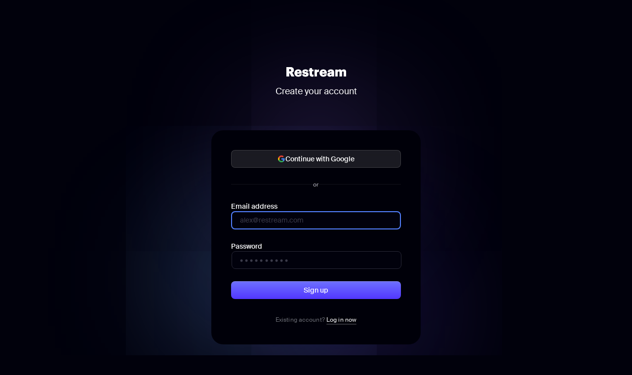

--- FILE ---
content_type: text/html
request_url: https://restream.io/signup?continue=https://app.restream.io/plans/upgrade?interval%3Dyearly%26promoCode%3DSUMMER2023
body_size: 3773
content:
<!DOCTYPE html><html lang="en" class="__variable_441d43 __variable_763d3d bg-stream-950"><head><meta charSet="utf-8"/><meta name="viewport" content="width=device-width, initial-scale=1"/><link rel="preload" href="/_next/static/media/12af057b62dc3e6b-s.p.woff2" as="font" crossorigin="" type="font/woff2"/><link rel="preload" href="/_next/static/media/35d7690f0c29b5e6-s.p.woff2" as="font" crossorigin="" type="font/woff2"/><link rel="preload" href="/_next/static/media/3f54f739b88223ba-s.p.woff2" as="font" crossorigin="" type="font/woff2"/><link rel="preload" href="/_next/static/media/7c5896ad039d7c96-s.p.woff2" as="font" crossorigin="" type="font/woff2"/><link rel="preload" href="/_next/static/media/c42cb4950679bdba-s.p.woff2" as="font" crossorigin="" type="font/woff2"/><link rel="preload" href="/_next/static/media/e7c8ee0390a7d473-s.p.woff2" as="font" crossorigin="" type="font/woff2"/><link rel="preload" href="/_next/static/media/e9272db87aeb619b-s.p.woff2" as="font" crossorigin="" type="font/woff2"/><link rel="stylesheet" href="/_next/static/css/d5e0a97ccbe853f6.css" crossorigin="" data-precedence="next"/><link rel="stylesheet" href="/_next/static/css/4e84206dd723b586.css" crossorigin="" data-precedence="next"/><link rel="stylesheet" href="/_next/static/css/52687ad2f99af6a4.css" crossorigin="" data-precedence="next"/><link rel="preload" as="script" fetchPriority="low" href="/_next/static/chunks/webpack-98c722281633cd9b.js" crossorigin=""/><script src="/_next/static/chunks/1dd3208c-d8f378ff336fee41.js" async="" crossorigin=""></script><script src="/_next/static/chunks/4016-d6191e68d2b74644.js" async="" crossorigin=""></script><script src="/_next/static/chunks/main-app-ca5a90156582a811.js" async="" crossorigin=""></script><script src="/_next/static/chunks/534f42d4-dfaef79b94dbc5e9.js" async=""></script><script src="/_next/static/chunks/2f73a678-f637c2032ec0586f.js" async=""></script><script src="/_next/static/chunks/2645-0538f2b2e80d2f26.js" async=""></script><script src="/_next/static/chunks/6072-09c8b04de578ae79.js" async=""></script><script src="/_next/static/chunks/2509-33beb6684b3aca5c.js" async=""></script><script src="/_next/static/chunks/4279-4147aa6cb9140419.js" async=""></script><script src="/_next/static/chunks/1657-a2d63d9d912e6419.js" async=""></script><script src="/_next/static/chunks/9926-9fad27f4ba8a417c.js" async=""></script><script src="/_next/static/chunks/app/signup/page-dbe511960a34af87.js" async=""></script><script src="/_next/static/chunks/4728-924d35d43b413a24.js" async=""></script><script src="/_next/static/chunks/app/layout-6f9a79c70cd93ea2.js" async=""></script><title>Sign Up – Restream</title><meta name="description" content="Restream is the best way to stream to YouTube, Twitch, Facebook, and 30+ other streaming services at once. Get started for free!"/><meta name="robots" content="index, follow"/><link rel="canonical" href="https://restream.io/signup"/><meta property="og:title" content="Sign Up – Restream"/><meta property="og:description" content="Restream is the best way to stream to YouTube, Twitch, Facebook, and 30+ other streaming services at once. Get started for free!"/><meta property="og:url" content="https://restream.io/signup"/><meta property="og:site_name" content="Restream"/><meta property="og:image" content="https://restream.io/images/pricing-open-graph-image.png"/><meta property="og:email" content="support@restream.io"/><meta name="twitter:card" content="summary_large_image"/><meta name="twitter:site" content="@restreamio"/><meta name="twitter:creator" content="@restreamio"/><meta name="twitter:title" content="Sign Up – Restream"/><meta name="twitter:description" content="Restream is the best way to stream to YouTube, Twitch, Facebook, and 30+ other streaming services at once. Get started for free!"/><meta name="twitter:image" content="https://restream.io/images/pricing-twitter-image.png"/><link rel="icon" href="/favicon.ico" type="image/x-icon" sizes="48x48"/><meta name="next-size-adjust"/><script src="/_next/static/chunks/polyfills-c67a75d1b6f99dc8.js" crossorigin="" noModule=""></script></head><body class="__className_441d43"><script src="/_next/static/chunks/webpack-98c722281633cd9b.js" crossorigin="" async=""></script><script>(self.__next_f=self.__next_f||[]).push([0]);self.__next_f.push([2,null])</script><script>self.__next_f.push([1,"1:HL[\"/_next/static/media/12af057b62dc3e6b-s.p.woff2\",\"font\",{\"crossOrigin\":\"\",\"type\":\"font/woff2\"}]\n2:HL[\"/_next/static/media/35d7690f0c29b5e6-s.p.woff2\",\"font\",{\"crossOrigin\":\"\",\"type\":\"font/woff2\"}]\n3:HL[\"/_next/static/media/3f54f739b88223ba-s.p.woff2\",\"font\",{\"crossOrigin\":\"\",\"type\":\"font/woff2\"}]\n4:HL[\"/_next/static/media/7c5896ad039d7c96-s.p.woff2\",\"font\",{\"crossOrigin\":\"\",\"type\":\"font/woff2\"}]\n5:HL[\"/_next/static/media/c42cb4950679bdba-s.p.woff2\",\"font\",{\"crossOrigin\":\"\",\"type\":\"font/woff2\"}]\n6:HL[\"/"])</script><script>self.__next_f.push([1,"_next/static/media/e7c8ee0390a7d473-s.p.woff2\",\"font\",{\"crossOrigin\":\"\",\"type\":\"font/woff2\"}]\n7:HL[\"/_next/static/media/e9272db87aeb619b-s.p.woff2\",\"font\",{\"crossOrigin\":\"\",\"type\":\"font/woff2\"}]\n8:HL[\"/_next/static/css/d5e0a97ccbe853f6.css\",\"style\",{\"crossOrigin\":\"\"}]\n9:HL[\"/_next/static/css/4e84206dd723b586.css\",\"style\",{\"crossOrigin\":\"\"}]\n0:\"$La\"\n"])</script><script>self.__next_f.push([1,"b:HL[\"/_next/static/css/52687ad2f99af6a4.css\",\"style\",{\"crossOrigin\":\"\"}]\n"])</script><script>self.__next_f.push([1,"c:I[28950,[],\"\"]\ne:I[85419,[\"2118\",\"static/chunks/534f42d4-dfaef79b94dbc5e9.js\",\"382\",\"static/chunks/2f73a678-f637c2032ec0586f.js\",\"2645\",\"static/chunks/2645-0538f2b2e80d2f26.js\",\"6072\",\"static/chunks/6072-09c8b04de578ae79.js\",\"2509\",\"static/chunks/2509-33beb6684b3aca5c.js\",\"4279\",\"static/chunks/4279-4147aa6cb9140419.js\",\"1657\",\"static/chunks/1657-a2d63d9d912e6419.js\",\"9926\",\"static/chunks/9926-9fad27f4ba8a417c.js\",\"4966\",\"static/chunks/app/signup/page-dbe511960a34af87.js\"],\"\"]\nf:I[42172,[],\"\"]\n10:I[82533,["])</script><script>self.__next_f.push([1,"],\"\"]\n11:I[7607,[\"4728\",\"static/chunks/4728-924d35d43b413a24.js\",\"2509\",\"static/chunks/2509-33beb6684b3aca5c.js\",\"3185\",\"static/chunks/app/layout-6f9a79c70cd93ea2.js\"],\"\"]\n12:I[5638,[\"4728\",\"static/chunks/4728-924d35d43b413a24.js\",\"2509\",\"static/chunks/2509-33beb6684b3aca5c.js\",\"3185\",\"static/chunks/app/layout-6f9a79c70cd93ea2.js\"],\"\"]\n13:I[84728,[\"4728\",\"static/chunks/4728-924d35d43b413a24.js\",\"2509\",\"static/chunks/2509-33beb6684b3aca5c.js\",\"3185\",\"static/chunks/app/layout-6f9a79c70cd93ea2.js\"],\"\"]\n14:I[45"])</script><script>self.__next_f.push([1,"894,[\"4728\",\"static/chunks/4728-924d35d43b413a24.js\",\"2509\",\"static/chunks/2509-33beb6684b3aca5c.js\",\"3185\",\"static/chunks/app/layout-6f9a79c70cd93ea2.js\"],\"\"]\n17:I[65119,[],\"\"]\n15:Tf91,"])</script><script>self.__next_f.push([1,"\n                !(function() {\n                  var i = 'analytics',\n                    analytics = (window[i] = window[i] || []);\n                  if (!analytics.initialize)\n                    if (analytics.invoked)\n                      window.console \u0026\u0026\n                        console.error \u0026\u0026\n                        console.error('Segment snippet included twice.');\n                    else {\n                      analytics.invoked = !0;\n                      analytics.methods = [\n                        'trackSubmit',\n                        'trackClick',\n                        'trackLink',\n                        'trackForm',\n                        'pageview',\n                        'identify',\n                        'reset',\n                        'group',\n                        'track',\n                        'ready',\n                        'alias',\n                        'debug',\n                        'page',\n                        'screen',\n                        'once',\n                        'off',\n                        'on',\n                        'addSourceMiddleware',\n                        'addIntegrationMiddleware',\n                        'setAnonymousId',\n                        'addDestinationMiddleware',\n                        'register',\n                      ];\n                      analytics.factory = function (e) {\n                        return function () {\n                          if (window[i].initialized)\n                            return window[i][e].apply(window[i], arguments);\n                          var n = Array.prototype.slice.call(arguments);\n                          if (\n                            [\n                              'track',\n                              'screen',\n                              'alias',\n                              'group',\n                              'page',\n                              'identify',\n                            ].indexOf(e) \u003e -1\n                          ) {\n                            var c = document.querySelector(\"link[rel='canonical']\");\n                            n.push({\n                              __t: 'bpc',\n                              c: (c \u0026\u0026 c.getAttribute('href')) || void 0,\n                              p: location.pathname,\n                              u: location.href,\n                              s: location.search,\n                              t: document.title,\n                              r: document.referrer,\n                            });\n                          }\n                          n.unshift(e);\n                          analytics.push(n);\n                          return analytics;\n                        };\n                      };\n                      for (var n = 0; n \u003c analytics.methods.length; n++) {\n                        var key = analytics.methods[n];\n                        analytics[key] = analytics.factory(key);\n                      }\n                      analytics.load = function (key, n) {\n                        var t = document.createElement('script');\n                        t.type = 'text/javascript';\n                        t.async = !0;\n                        t.setAttribute('data-global-segment-analytics-key', i);\n                        t.src =\n                          'https://evs.cdp.restream.io/bgR2R8cwnEzn69s63TNTmY/djPrcKoThFwA5rSGFbGXvA.min.js';\n                        var r = document.getElementsByTagName('script')[0];\n                        r.parentNode.insertBefore(t, r);\n                        analytics._loadOptions = n;\n                      };\n                      analytics._writeKey = \"XP0kzeGtAfBqozZl6zlnEzzmPmp6k4wh\";\n                      analytics._cdn = 'https://evs.cdp.restream.io';\n                      analytics.SNIPPET_VERSION = '5.2.0';\n                      analytics.load(\"XP0kzeGtAfBqozZl6zlnEzzmPmp6k4wh\");\n                      analytics.page();\n                    }\n                })();\n              "])</script><script>self.__next_f.push([1,"a:[[[\"$\",\"link\",\"0\",{\"rel\":\"stylesheet\",\"href\":\"/_next/static/css/d5e0a97ccbe853f6.css\",\"precedence\":\"next\",\"crossOrigin\":\"\"}],[\"$\",\"link\",\"1\",{\"rel\":\"stylesheet\",\"href\":\"/_next/static/css/4e84206dd723b586.css\",\"precedence\":\"next\",\"crossOrigin\":\"\"}]],[\"$\",\"$Lc\",null,{\"buildId\":\"pGym7G8sh8YXf_HdLa6lJ\",\"assetPrefix\":\"\",\"initialCanonicalUrl\":\"/signup\",\"initialTree\":[\"\",{\"children\":[\"signup\",{\"children\":[\"__PAGE__\",{}]}]},\"$undefined\",\"$undefined\",true],\"initialSeedData\":[\"\",{\"children\":[\"signup\",{\"children\":[\"__PAGE__\",{},[\"$Ld\",[\"$\",\"$Le\",null,{}],null]]},[\"$\",\"$Lf\",null,{\"parallelRouterKey\":\"children\",\"segmentPath\":[\"children\",\"signup\",\"children\"],\"loading\":\"$undefined\",\"loadingStyles\":\"$undefined\",\"loadingScripts\":\"$undefined\",\"hasLoading\":false,\"error\":\"$undefined\",\"errorStyles\":\"$undefined\",\"errorScripts\":\"$undefined\",\"template\":[\"$\",\"$L10\",null,{}],\"templateStyles\":\"$undefined\",\"templateScripts\":\"$undefined\",\"notFound\":\"$undefined\",\"notFoundStyles\":\"$undefined\",\"styles\":[[\"$\",\"link\",\"0\",{\"rel\":\"stylesheet\",\"href\":\"/_next/static/css/52687ad2f99af6a4.css\",\"precedence\":\"next\",\"crossOrigin\":\"\"}]]}]]},[null,[\"$\",\"html\",null,{\"lang\":\"en\",\"className\":\"__variable_441d43 __variable_763d3d bg-stream-950\",\"children\":[\"$\",\"$L11\",null,{\"children\":[\"$\",\"body\",null,{\"className\":\"__className_441d43\",\"children\":[[\"$\",\"$L12\",null,{}],[\"$\",\"$Lf\",null,{\"parallelRouterKey\":\"children\",\"segmentPath\":[\"children\"],\"loading\":\"$undefined\",\"loadingStyles\":\"$undefined\",\"loadingScripts\":\"$undefined\",\"hasLoading\":false,\"error\":\"$undefined\",\"errorStyles\":\"$undefined\",\"errorScripts\":\"$undefined\",\"template\":[\"$\",\"$L10\",null,{}],\"templateStyles\":\"$undefined\",\"templateScripts\":\"$undefined\",\"notFound\":[[\"$\",\"title\",null,{\"children\":\"404: This page could not be found.\"}],[\"$\",\"div\",null,{\"style\":{\"fontFamily\":\"system-ui,\\\"Segoe UI\\\",Roboto,Helvetica,Arial,sans-serif,\\\"Apple Color Emoji\\\",\\\"Segoe UI Emoji\\\"\",\"height\":\"100vh\",\"textAlign\":\"center\",\"display\":\"flex\",\"flexDirection\":\"column\",\"alignItems\":\"center\",\"justifyContent\":\"center\"},\"children\":[\"$\",\"div\",null,{\"children\":[[\"$\",\"style\",null,{\"dangerouslySetInnerHTML\":{\"__html\":\"body{color:#000;background:#fff;margin:0}.next-error-h1{border-right:1px solid rgba(0,0,0,.3)}@media (prefers-color-scheme:dark){body{color:#fff;background:#000}.next-error-h1{border-right:1px solid rgba(255,255,255,.3)}}\"}}],[\"$\",\"h1\",null,{\"className\":\"next-error-h1\",\"style\":{\"display\":\"inline-block\",\"margin\":\"0 20px 0 0\",\"padding\":\"0 23px 0 0\",\"fontSize\":24,\"fontWeight\":500,\"verticalAlign\":\"top\",\"lineHeight\":\"49px\"},\"children\":\"404\"}],[\"$\",\"div\",null,{\"style\":{\"display\":\"inline-block\"},\"children\":[\"$\",\"h2\",null,{\"style\":{\"fontSize\":14,\"fontWeight\":400,\"lineHeight\":\"49px\",\"margin\":0},\"children\":\"This page could not be found.\"}]}]]}]}]],\"notFoundStyles\":[],\"styles\":null}],[\"$\",\"$L13\",null,{\"id\":\"crazyegg\",\"strategy\":\"lazyOnload\",\"type\":\"text/javascript\",\"src\":\"//script.crazyegg.com/pages/scripts/0090/5901.js\"}],[\"$\",\"$L13\",null,{\"id\":\"jquery\",\"type\":\"text/javascript\",\"strategy\":\"lazyOnload\",\"src\":\"https://code.jquery.com/jquery-3.6.0.min.js\"}],[\"$\",\"$L13\",null,{\"id\":\"partnerstack\",\"strategy\":\"lazyOnload\",\"dangerouslySetInnerHTML\":{\"__html\":\"\\n                (function() {var gs = document.createElement('script');gs.src = 'https://js.partnerstack.com/v1/';gs.type = 'text/javascript';gs.async = 'true';gs.onload = gs.onreadystatechange = function() {var rs = this.readyState;if (rs \u0026\u0026 rs != 'complete' \u0026\u0026 rs != 'loaded') return;try {growsumo._initialize('pk_K6eUILGhyUBNGhRgRO8Ogi9Q1qoW3GPC');if (typeof(growsumoInit) === 'function') {growsumoInit();}} catch (e) {}};var s = document.getElementsByTagName('script')[0];s.parentNode.insertBefore(gs, s);})();\\n              \"}}],[\"$\",\"$L13\",null,{\"id\":\"hs-script-loader\",\"type\":\"text/javascript\",\"strategy\":\"lazyOnload\",\"src\":\"//js.hs-scripts.com/43775669.js\"}],[\"$\",\"$L14\",null,{\"excludedRoutes\":[\"/\"]}],[\"$\",\"$L13\",null,{\"id\":\"segment\",\"strategy\":\"lazyOnload\",\"dangerouslySetInnerHTML\":{\"__html\":\"$15\"}}],[\"$\",\"$L13\",null,{\"id\":\"weglog-cdn\",\"strategy\":\"lazyOnload\",\"type\":\"text/javascript\",\"src\":\"https://cdn.weglot.com/weglot.min.js\"}],[\"$\",\"$L13\",null,{\"id\":\"weglot\",\"strategy\":\"lazyOnload\",\"dangerouslySetInnerHTML\":{\"__html\":\"\\n                document.addEventListener(\\\"DOMContentLoaded\\\", function() {\\n                  if (window.Weglot) {\\n                    Weglot.initialize({\\n                      api_key: 'wg_22664901903da843ea7a57b628f482234'\\n                    });\\n                  }\\n                });\\n              \"}}]]}]}]}],null]],\"initialHead\":[false,\"$L16\"],\"globalErrorComponent\":\"$17\"}]]\n"])</script><script>self.__next_f.push([1,"16:[[\"$\",\"meta\",\"0\",{\"name\":\"viewport\",\"content\":\"width=device-width, initial-scale=1\"}],[\"$\",\"meta\",\"1\",{\"charSet\":\"utf-8\"}],[\"$\",\"title\",\"2\",{\"children\":\"Sign Up – Restream\"}],[\"$\",\"meta\",\"3\",{\"name\":\"description\",\"content\":\"Restream is the best way to stream to YouTube, Twitch, Facebook, and 30+ other streaming services at once. Get started for free!\"}],[\"$\",\"meta\",\"4\",{\"name\":\"robots\",\"content\":\"index, follow\"}],[\"$\",\"link\",\"5\",{\"rel\":\"canonical\",\"href\":\"https://restream.io/signup\"}],[\"$\",\"meta\",\"6\",{\"property\":\"og:title\",\"content\":\"Sign Up – Restream\"}],[\"$\",\"meta\",\"7\",{\"property\":\"og:description\",\"content\":\"Restream is the best way to stream to YouTube, Twitch, Facebook, and 30+ other streaming services at once. Get started for free!\"}],[\"$\",\"meta\",\"8\",{\"property\":\"og:url\",\"content\":\"https://restream.io/signup\"}],[\"$\",\"meta\",\"9\",{\"property\":\"og:site_name\",\"content\":\"Restream\"}],[\"$\",\"meta\",\"10\",{\"property\":\"og:image\",\"content\":\"https://restream.io/images/pricing-open-graph-image.png\"}],[\"$\",\"meta\",\"11\",{\"property\":\"og:email\",\"content\":\"support@restream.io\"}],[\"$\",\"meta\",\"12\",{\"name\":\"twitter:card\",\"content\":\"summary_large_image\"}],[\"$\",\"meta\",\"13\",{\"name\":\"twitter:site\",\"content\":\"@restreamio\"}],[\"$\",\"meta\",\"14\",{\"name\":\"twitter:creator\",\"content\":\"@restreamio\"}],[\"$\",\"meta\",\"15\",{\"name\":\"twitter:title\",\"content\":\"Sign Up – Restream\"}],[\"$\",\"meta\",\"16\",{\"name\":\"twitter:description\",\"content\":\"Restream is the best way to stream to YouTube, Twitch, Facebook, and 30+ other streaming services at once. Get started for free!\"}],[\"$\",\"meta\",\"17\",{\"name\":\"twitter:image\",\"content\":\"https://restream.io/images/pricing-twitter-image.png\"}],[\"$\",\"link\",\"18\",{\"rel\":\"icon\",\"href\":\"/favicon.ico\",\"type\":\"image/x-icon\",\"sizes\":\"48x48\"}],[\"$\",\"meta\",\"19\",{\"name\":\"next-size-adjust\"}]]\n"])</script><script>self.__next_f.push([1,"d:null\n"])</script><script>self.__next_f.push([1,""])</script></body></html>

--- FILE ---
content_type: text/css
request_url: https://restream.io/_next/static/css/4e84206dd723b586.css
body_size: 24207
content:
*,:after,:before{--tw-border-spacing-x:0;--tw-border-spacing-y:0;--tw-translate-x:0;--tw-translate-y:0;--tw-rotate:0;--tw-skew-x:0;--tw-skew-y:0;--tw-scale-x:1;--tw-scale-y:1;--tw-pan-x: ;--tw-pan-y: ;--tw-pinch-zoom: ;--tw-scroll-snap-strictness:proximity;--tw-gradient-from-position: ;--tw-gradient-via-position: ;--tw-gradient-to-position: ;--tw-ordinal: ;--tw-slashed-zero: ;--tw-numeric-figure: ;--tw-numeric-spacing: ;--tw-numeric-fraction: ;--tw-ring-inset: ;--tw-ring-offset-width:0px;--tw-ring-offset-color:#fff;--tw-ring-color:rgba(59,130,246,.5);--tw-ring-offset-shadow:0 0 #0000;--tw-ring-shadow:0 0 #0000;--tw-shadow:0 0 #0000;--tw-shadow-colored:0 0 #0000;--tw-blur: ;--tw-brightness: ;--tw-contrast: ;--tw-grayscale: ;--tw-hue-rotate: ;--tw-invert: ;--tw-saturate: ;--tw-sepia: ;--tw-drop-shadow: ;--tw-backdrop-blur: ;--tw-backdrop-brightness: ;--tw-backdrop-contrast: ;--tw-backdrop-grayscale: ;--tw-backdrop-hue-rotate: ;--tw-backdrop-invert: ;--tw-backdrop-opacity: ;--tw-backdrop-saturate: ;--tw-backdrop-sepia: ;--tw-contain-size: ;--tw-contain-layout: ;--tw-contain-paint: ;--tw-contain-style: }::backdrop{--tw-border-spacing-x:0;--tw-border-spacing-y:0;--tw-translate-x:0;--tw-translate-y:0;--tw-rotate:0;--tw-skew-x:0;--tw-skew-y:0;--tw-scale-x:1;--tw-scale-y:1;--tw-pan-x: ;--tw-pan-y: ;--tw-pinch-zoom: ;--tw-scroll-snap-strictness:proximity;--tw-gradient-from-position: ;--tw-gradient-via-position: ;--tw-gradient-to-position: ;--tw-ordinal: ;--tw-slashed-zero: ;--tw-numeric-figure: ;--tw-numeric-spacing: ;--tw-numeric-fraction: ;--tw-ring-inset: ;--tw-ring-offset-width:0px;--tw-ring-offset-color:#fff;--tw-ring-color:rgba(59,130,246,.5);--tw-ring-offset-shadow:0 0 #0000;--tw-ring-shadow:0 0 #0000;--tw-shadow:0 0 #0000;--tw-shadow-colored:0 0 #0000;--tw-blur: ;--tw-brightness: ;--tw-contrast: ;--tw-grayscale: ;--tw-hue-rotate: ;--tw-invert: ;--tw-saturate: ;--tw-sepia: ;--tw-drop-shadow: ;--tw-backdrop-blur: ;--tw-backdrop-brightness: ;--tw-backdrop-contrast: ;--tw-backdrop-grayscale: ;--tw-backdrop-hue-rotate: ;--tw-backdrop-invert: ;--tw-backdrop-opacity: ;--tw-backdrop-saturate: ;--tw-backdrop-sepia: ;--tw-contain-size: ;--tw-contain-layout: ;--tw-contain-paint: ;--tw-contain-style: }

/*
! tailwindcss v3.4.17 | MIT License | https://tailwindcss.com
*/*,:after,:before{box-sizing:border-box;border:0 solid #e5e7eb}:after,:before{--tw-content:""}:host,html{line-height:1.5;-webkit-text-size-adjust:100%;-moz-tab-size:4;-o-tab-size:4;tab-size:4;font-family:ui-sans-serif,system-ui,sans-serif,Apple Color Emoji,Segoe UI Emoji,Segoe UI Symbol,Noto Color Emoji;font-feature-settings:normal;font-variation-settings:normal;-webkit-tap-highlight-color:transparent}body{margin:0;line-height:inherit}hr{height:0;color:inherit;border-top-width:1px}abbr:where([title]){-webkit-text-decoration:underline dotted;text-decoration:underline dotted}h1,h2,h3,h4,h5,h6{font-size:inherit;font-weight:inherit}a{color:inherit;text-decoration:inherit}b,strong{font-weight:bolder}code,kbd,pre,samp{font-family:ui-monospace,SFMono-Regular,Menlo,Monaco,Consolas,Liberation Mono,Courier New,monospace;font-feature-settings:normal;font-variation-settings:normal;font-size:1em}small{font-size:80%}sub,sup{font-size:75%;line-height:0;position:relative;vertical-align:baseline}sub{bottom:-.25em}sup{top:-.5em}table{text-indent:0;border-color:inherit;border-collapse:collapse}button,input,optgroup,select,textarea{font-family:inherit;font-feature-settings:inherit;font-variation-settings:inherit;font-size:100%;font-weight:inherit;line-height:inherit;letter-spacing:inherit;color:inherit;margin:0;padding:0}button,select{text-transform:none}button,input:where([type=button]),input:where([type=reset]),input:where([type=submit]){-webkit-appearance:button;background-color:transparent;background-image:none}:-moz-focusring{outline:auto}:-moz-ui-invalid{box-shadow:none}progress{vertical-align:baseline}::-webkit-inner-spin-button,::-webkit-outer-spin-button{height:auto}[type=search]{-webkit-appearance:textfield;outline-offset:-2px}::-webkit-search-decoration{-webkit-appearance:none}::-webkit-file-upload-button{-webkit-appearance:button;font:inherit}summary{display:list-item}blockquote,dd,dl,figure,h1,h2,h3,h4,h5,h6,hr,p,pre{margin:0}fieldset{margin:0}fieldset,legend{padding:0}menu,ol,ul{list-style:none;margin:0;padding:0}dialog{padding:0}textarea{resize:vertical}input::-moz-placeholder,textarea::-moz-placeholder{opacity:1;color:#9ca3af}input::placeholder,textarea::placeholder{opacity:1;color:#9ca3af}[role=button],button{cursor:pointer}:disabled{cursor:default}audio,canvas,embed,iframe,img,object,svg,video{display:block;vertical-align:middle}img,video{max-width:100%;height:auto}[hidden]:where(:not([hidden=until-found])){display:none}*{scrollbar-color:auto;scrollbar-width:auto}.\!container{width:100%!important}.container{width:100%}@media (min-width:428px){.\!container{max-width:428px!important}.container{max-width:428px}}@media (min-width:640px){.\!container{max-width:640px!important}.container{max-width:640px}}@media (min-width:768px){.\!container{max-width:768px!important}.container{max-width:768px}}@media (min-width:1024px){.\!container{max-width:1024px!important}.container{max-width:1024px}}@media (min-width:1280px){.\!container{max-width:1280px!important}.container{max-width:1280px}}@media (min-width:1440px){.\!container{max-width:1440px!important}.container{max-width:1440px}}.pointer-events-none{pointer-events:none}.\!visible{visibility:visible!important}.visible{visibility:visible}.invisible{visibility:hidden}.static{position:static}.fixed{position:fixed}.absolute{position:absolute}.relative{position:relative}.sticky{position:sticky}.-inset-\[1px\]{inset:-1px}.inset-0{inset:0}.\!bottom-\[-3px\]{bottom:-3px!important}.\!left-0{left:0!important}.\!right-0{right:0!important}.\!top-\[10px\]{top:10px!important}.\!top-auto{top:auto!important}.-bottom-24{bottom:-6rem}.-bottom-5{bottom:-1.25rem}.-bottom-7{bottom:-1.75rem}.-bottom-\[100px\]{bottom:-100px}.-bottom-\[170px\]{bottom:-170px}.-bottom-\[172px\]{bottom:-172px}.-bottom-\[20px\]{bottom:-20px}.-bottom-\[220px\]{bottom:-220px}.-bottom-\[22px\]{bottom:-22px}.-bottom-\[27px\]{bottom:-27px}.-bottom-\[5\%\]{bottom:-5%}.-bottom-\[50px\]{bottom:-50px}.-left-2{left:-.5rem}.-left-24{left:-6rem}.-left-4{left:-1rem}.-left-44{left:-11rem}.-left-5{left:-1.25rem}.-left-\[20px\]{left:-20px}.-left-\[40px\]{left:-40px}.-left-\[60px\]{left:-60px}.-right-2{right:-.5rem}.-right-40{right:-10rem}.-right-5{right:-1.25rem}.-right-\[21px\]{right:-21px}.-right-\[40px\]{right:-40px}.-right-\[430px\]{right:-430px}.-right-\[49px\]{right:-49px}.-right-\[64px\]{right:-64px}.-right-\[78px\]{right:-78px}.-top-16{top:-4rem}.-top-4{top:-1rem}.-top-48{top:-12rem}.-top-\[150px\]{top:-150px}.-top-\[15px\]{top:-15px}.-top-\[200px\]{top:-200px}.-top-\[220px\]{top:-220px}.-top-\[234px\]{top:-234px}.-top-\[24px\]{top:-24px}.-top-\[25px\]{top:-25px}.-top-\[280px\]{top:-280px}.-top-\[300px\]{top:-300px}.-top-\[30px\]{top:-30px}.-top-\[32px\]{top:-32px}.-top-\[400px\]{top:-400px}.-top-\[44px\]{top:-44px}.-top-\[46px\]{top:-46px}.-top-\[50px\]{top:-50px}.-top-\[55px\]{top:-55px}.-top-\[62px\]{top:-62px}.-top-\[68px\]{top:-68px}.-top-\[70px\]{top:-70px}.-top-\[7px\]{top:-7px}.-top-\[90px\]{top:-90px}.bottom-0{bottom:0}.bottom-1{bottom:.25rem}.bottom-4{bottom:1rem}.bottom-8{bottom:2rem}.bottom-\[-5px\]{bottom:-5px}.bottom-\[112px\]{bottom:112px}.bottom-\[12px\]{bottom:12px}.bottom-\[20\%\]{bottom:20%}.bottom-\[20px\]{bottom:20px}.bottom-\[30\%\]{bottom:30%}.bottom-\[36px\]{bottom:36px}.bottom-\[50px\]{bottom:50px}.bottom-\[76px\]{bottom:76px}.bottom-\[80px\]{bottom:80px}.bottom-\[8px\]{bottom:8px}.left-0{left:0}.left-1\/2{left:50%}.left-2{left:.5rem}.left-4{left:1rem}.left-56{left:14rem}.left-8{left:2rem}.left-\[-10\%\]{left:-10%}.left-\[0\%\]{left:0}.left-\[100\%\]{left:100%}.left-\[108px\]{left:108px}.left-\[14\.5\%\]{left:14.5%}.left-\[17px\]{left:17px}.left-\[1px\]{left:1px}.left-\[20\%\]{left:20%}.left-\[20px\]{left:20px}.left-\[22px\]{left:22px}.left-\[24px\]{left:24px}.left-\[35\%\]{left:35%}.left-\[3px\]{left:3px}.left-\[45px\]{left:45px}.left-\[50\%\]{left:50%}.left-\[55\%\]{left:55%}.left-\[65\%\]{left:65%}.left-\[70px\]{left:70px}.left-\[80px\]{left:80px}.left-\[90px\]{left:90px}.left-\[calc\(100\%-12px-3px\)\]{left:calc(100% - 12px - 3px)}.left-\[calc\(50\%\+10px\)\]{left:calc(50% + 10px)}.left-\[calc\(50\%\+119px\)\]{left:calc(50% + 119px)}.left-\[calc\(50\%\+128px\)\]{left:calc(50% + 128px)}.left-\[calc\(50\%\+230px\)\]{left:calc(50% + 230px)}.left-\[calc\(50\%\+400px\)\]{left:calc(50% + 400px)}.left-\[calc\(50\%\+416px\)\]{left:calc(50% + 416px)}.left-\[calc\(50\%\+503px\)\]{left:calc(50% + 503px)}.left-\[calc\(50\%\+80px\)\]{left:calc(50% + 80px)}.left-\[calc\(50\%-100px\)\]{left:calc(50% - 100px)}.left-\[calc\(50\%-219px\)\]{left:calc(50% - 219px)}.left-\[calc\(50\%-310px\)\]{left:calc(50% - 310px)}.left-\[calc\(50\%-44px\/2\)\]{left:calc(50% - 44px / 2)}.left-\[calc\(50\%-61px\)\]{left:calc(50% - 61px)}.left-\[calc\(50\%-707px\)\]{left:calc(50% - 707px)}.right-0{right:0}.right-2{right:.5rem}.right-3{right:.75rem}.right-32{right:8rem}.right-4{right:1rem}.right-64{right:16rem}.right-8{right:2rem}.right-\[-10\%\]{right:-10%}.right-\[0px\]{right:0}.right-\[12px\]{right:12px}.right-\[16px\]{right:16px}.right-\[24px\]{right:24px}.right-\[9\%\]{right:9%}.top-0{top:0}.top-1\/2{top:50%}.top-1\/3{top:33.333333%}.top-2{top:.5rem}.top-2\/3{top:66.666667%}.top-4{top:1rem}.top-\[-1px\]{top:-1px}.top-\[-50px\]{top:-50px}.top-\[0\]{top:0}.top-\[10\%\]{top:10%}.top-\[100px\]{top:100px}.top-\[121px\]{top:121px}.top-\[128px\]{top:128px}.top-\[12px\]{top:12px}.top-\[135px\]{top:135px}.top-\[13px\]{top:13px}.top-\[140px\]{top:140px}.top-\[146px\]{top:146px}.top-\[150px\]{top:150px}.top-\[16px\]{top:16px}.top-\[183px\]{top:183px}.top-\[18px\]{top:18px}.top-\[200px\]{top:200px}.top-\[20px\]{top:20px}.top-\[22px\]{top:22px}.top-\[246px\]{top:246px}.top-\[25\%\]{top:25%}.top-\[250px\]{top:250px}.top-\[270px\]{top:270px}.top-\[283px\]{top:283px}.top-\[300px\]{top:300px}.top-\[310px\]{top:310px}.top-\[320px\]{top:320px}.top-\[38px\]{top:38px}.top-\[50\%\]{top:50%}.top-\[50px\]{top:50px}.top-\[75px\]{top:75px}.top-\[80px\]{top:80px}.top-\[9\%\]{top:9%}.top-\[calc\(50\%-44px\/2\)\]{top:calc(50% - 44px / 2)}.top-\[calc\(var\(--header-height\2c 68px\)\+var\(--pricing-subheader-height\2c 107px\)-1px\)\]{top:calc(var(--header-height,68px) + var(--pricing-subheader-height,107px) - 1px)}.top-\[var\(--header-height\)\]{top:var(--header-height)}.isolate{isolation:isolate}.-z-10{z-index:-10}.-z-\[1\]{z-index:-1}.-z-\[2\]{z-index:-2}.-z-\[3\]{z-index:-3}.z-0{z-index:0}.z-10{z-index:10}.z-20{z-index:20}.z-30{z-index:30}.z-40{z-index:40}.z-50{z-index:50}.z-\[-1\]{z-index:-1}.z-\[-2\]{z-index:-2}.z-\[0\]{z-index:0}.z-\[1\]{z-index:1}.z-\[2\]{z-index:2}.z-\[4\]{z-index:4}.z-\[5\]{z-index:5}.order-1{order:1}.order-2{order:2}.col-span-2{grid-column:span 2/span 2}.-m-\[8px\]{margin:-8px}.m-0{margin:0}.m-\[0\.5px\]{margin:.5px}.-mx-2{margin-left:-.5rem;margin-right:-.5rem}.-mx-\[12px\]{margin-left:-12px;margin-right:-12px}.-mx-\[16px\]{margin-left:-16px;margin-right:-16px}.mx-auto{margin-left:auto;margin-right:auto}.my-\[40px\]{margin-top:40px;margin-bottom:40px}.my-auto{margin-top:auto;margin-bottom:auto}.\!mb-0{margin-bottom:0!important}.\!mb-3{margin-bottom:.75rem!important}.\!mb-4{margin-bottom:1rem!important}.\!mb-8{margin-bottom:2rem!important}.\!mb-\[12px\]{margin-bottom:12px!important}.\!mb-\[17px\]{margin-bottom:17px!important}.\!mb-\[24px\]{margin-bottom:24px!important}.\!mb-\[32px\]{margin-bottom:32px!important}.\!mr-\[10px\]{margin-right:10px!important}.\!mt-10{margin-top:2.5rem!important}.\!mt-4{margin-top:1rem!important}.-mb-\[13px\]{margin-bottom:-13px}.-ml-\[3px\]{margin-left:-3px}.-ml-\[calc\(44px\/2-3px\)\]{margin-left:calc(calc(44px / 2 - 3px) * -1)}.-mr-4{margin-right:-1rem}.-mr-\[12px\]{margin-right:-12px}.-mt-2{margin-top:-.5rem}.-mt-\[5px\]{margin-top:-5px}.-mt-\[calc\(44px\/2-3px\)\]{margin-top:calc(calc(44px / 2 - 3px) * -1)}.mb-0{margin-bottom:0}.mb-1{margin-bottom:.25rem}.mb-10{margin-bottom:2.5rem}.mb-16{margin-bottom:4rem}.mb-2{margin-bottom:.5rem}.mb-3{margin-bottom:.75rem}.mb-4{margin-bottom:1rem}.mb-6{margin-bottom:1.5rem}.mb-8{margin-bottom:2rem}.mb-\[-30px\]{margin-bottom:-30px}.mb-\[10px\]{margin-bottom:10px}.mb-\[120px\]{margin-bottom:120px}.mb-\[12px\]{margin-bottom:12px}.mb-\[20px\]{margin-bottom:20px}.mb-\[24px\]{margin-bottom:24px}.mb-\[25px\]{margin-bottom:25px}.mb-\[2px\]{margin-bottom:2px}.mb-\[32px\]{margin-bottom:32px}.mb-\[40px\]{margin-bottom:40px}.mb-\[48px\]{margin-bottom:48px}.mb-\[64px\]{margin-bottom:64px}.mb-\[80px\]{margin-bottom:80px}.mb-\[8px\]{margin-bottom:8px}.ml-1{margin-left:.25rem}.ml-\[15px\]{margin-left:15px}.ml-\[20px\]{margin-left:20px}.ml-\[24px\]{margin-left:24px}.ml-\[64px\]{margin-left:64px}.ml-\[68px\]{margin-left:68px}.ml-\[6px\]{margin-left:6px}.ml-\[8px\]{margin-left:8px}.ml-auto{margin-left:auto}.mr-\[32px\]{margin-right:32px}.mr-\[6px\]{margin-right:6px}.mt-0{margin-top:0}.mt-0\.5{margin-top:.125rem}.mt-1{margin-top:.25rem}.mt-1\.5{margin-top:.375rem}.mt-10{margin-top:2.5rem}.mt-12{margin-top:3rem}.mt-14{margin-top:3.5rem}.mt-16{margin-top:4rem}.mt-2{margin-top:.5rem}.mt-20{margin-top:5rem}.mt-3{margin-top:.75rem}.mt-4{margin-top:1rem}.mt-6{margin-top:1.5rem}.mt-7{margin-top:1.75rem}.mt-8{margin-top:2rem}.mt-9{margin-top:2.25rem}.mt-\[-150px\]{margin-top:-150px}.mt-\[104px\]{margin-top:104px}.mt-\[112px\]{margin-top:112px}.mt-\[12px\]{margin-top:12px}.mt-\[132px\]{margin-top:132px}.mt-\[13px\]{margin-top:13px}.mt-\[16px\]{margin-top:16px}.mt-\[1px\]{margin-top:1px}.mt-\[20px\]{margin-top:20px}.mt-\[22px\]{margin-top:22px}.mt-\[230px\]{margin-top:230px}.mt-\[24px\]{margin-top:24px}.mt-\[26px\]{margin-top:26px}.mt-\[2px\]{margin-top:2px}.mt-\[30px\]{margin-top:30px}.mt-\[32px\]{margin-top:32px}.mt-\[37px\]{margin-top:37px}.mt-\[38px\]{margin-top:38px}.mt-\[40px\]{margin-top:40px}.mt-\[42px\]{margin-top:42px}.mt-\[45px\]{margin-top:45px}.mt-\[48px\]{margin-top:48px}.mt-\[4px\]{margin-top:4px}.mt-\[56px\]{margin-top:56px}.mt-\[64px\]{margin-top:64px}.mt-\[72px\]{margin-top:72px}.mt-\[8\%\]{margin-top:8%}.mt-\[80px\]{margin-top:80px}.mt-\[8px\]{margin-top:8px}.mt-\[90px\]{margin-top:90px}.mt-auto{margin-top:auto}.box-border{box-sizing:border-box}.box-content{box-sizing:content-box}.\!block{display:block!important}.block{display:block}.inline-block{display:inline-block}.inline{display:inline}.\!flex{display:flex!important}.flex{display:flex}.inline-flex{display:inline-flex}.grid{display:grid}.contents{display:contents}.hidden{display:none}.aspect-\[1216\/256\]{aspect-ratio:1216/256}.aspect-\[1216\/672\]{aspect-ratio:1216/672}.aspect-\[1216\/704\]{aspect-ratio:1216/704}.aspect-\[16\/9\]{aspect-ratio:16/9}.aspect-\[2160\/1187\]{aspect-ratio:2160/1187}.aspect-\[35\/62\]{aspect-ratio:35/62}.aspect-\[395\/256\]{aspect-ratio:395/256}.aspect-\[396\/256\]{aspect-ratio:396/256}.aspect-\[396\/96\]{aspect-ratio:396/96}.aspect-\[640\/498\]{aspect-ratio:640/498}.aspect-\[688\/40\]{aspect-ratio:688/40}.aspect-\[9\/16\]{aspect-ratio:9/16}.aspect-\[932\/523\]{aspect-ratio:932/523}.aspect-video{aspect-ratio:16/9}.\!h-\[8\%\]{height:8%!important}.h-0{height:0}.h-0\.5{height:.125rem}.h-1{height:.25rem}.h-10{height:2.5rem}.h-12{height:3rem}.h-14{height:3.5rem}.h-16{height:4rem}.h-36{height:9rem}.h-48{height:12rem}.h-5{height:1.25rem}.h-6{height:1.5rem}.h-7{height:1.75rem}.h-8{height:2rem}.h-96{height:24rem}.h-\[100px\]{height:100px}.h-\[104px\]{height:104px}.h-\[10px\]{height:10px}.h-\[12px\]{height:12px}.h-\[1348px\]{height:1348px}.h-\[140px\]{height:140px}.h-\[14px\]{height:14px}.h-\[153px\]{height:153px}.h-\[15px\]{height:15px}.h-\[16px\]{height:16px}.h-\[17px\]{height:17px}.h-\[18px\]{height:18px}.h-\[1px\]{height:1px}.h-\[20\%\]{height:20%}.h-\[200px\]{height:200px}.h-\[20px\]{height:20px}.h-\[249px\]{height:249px}.h-\[24px\]{height:24px}.h-\[256px\]{height:256px}.h-\[258px\]{height:258px}.h-\[25px\]{height:25px}.h-\[26px\]{height:26px}.h-\[28px\]{height:28px}.h-\[29px\]{height:29px}.h-\[2px\]{height:2px}.h-\[300px\]{height:300px}.h-\[30px\]{height:30px}.h-\[31px\]{height:31px}.h-\[320px\]{height:320px}.h-\[324px\]{height:324px}.h-\[32px\]{height:32px}.h-\[340px\]{height:340px}.h-\[36px\]{height:36px}.h-\[399px\]{height:399px}.h-\[40\%\]{height:40%}.h-\[400px\]{height:400px}.h-\[40px\]{height:40px}.h-\[42px\]{height:42px}.h-\[44px\]{height:44px}.h-\[483px\]{height:483px}.h-\[48px\]{height:48px}.h-\[49px\]{height:49px}.h-\[500px\]{height:500px}.h-\[50px\]{height:50px}.h-\[519px\]{height:519px}.h-\[57px\]{height:57px}.h-\[5px\]{height:5px}.h-\[600px\]{height:600px}.h-\[60px\]{height:60px}.h-\[658px\]{height:658px}.h-\[783px\]{height:783px}.h-\[861px\]{height:861px}.h-\[88px\]{height:88px}.h-auto{height:auto}.h-full{height:100%}.h-max{height:-moz-max-content;height:max-content}.h-screen{height:100vh}.max-h-0{max-height:0}.max-h-10{max-height:2.5rem}.max-h-\[1000px\]{max-height:1000px}.max-h-\[200px\]{max-height:200px}.max-h-\[32px\]{max-height:32px}.max-h-\[595px\]{max-height:595px}.max-h-\[607px\]{max-height:607px}.max-h-\[62px\]{max-height:62px}.max-h-\[6px\]{max-height:6px}.max-h-\[72px\]{max-height:72px}.max-h-\[800px\]{max-height:800px}.max-h-full{max-height:100%}.min-h-\[138px\]{min-height:138px}.min-h-\[196px\]{min-height:196px}.min-h-\[248px\]{min-height:248px}.min-h-\[292px\]{min-height:292px}.min-h-\[316px\]{min-height:316px}.min-h-\[380px\]{min-height:380px}.min-h-\[530px\]{min-height:530px}.min-h-\[56px\]{min-height:56px}.min-h-\[80px\]{min-height:80px}.min-h-\[var\(--wrapper-height\)\]{min-height:var(--wrapper-height)}.min-h-screen{min-height:100vh}.\!w-full{width:100%!important}.\!w-max{width:-moz-max-content!important;width:max-content!important}.w-0{width:0}.w-1\/2{width:50%}.w-10{width:2.5rem}.w-11{width:2.75rem}.w-12{width:3rem}.w-14{width:3.5rem}.w-16{width:4rem}.w-28{width:7rem}.w-36{width:9rem}.w-4{width:1rem}.w-5{width:1.25rem}.w-6{width:1.5rem}.w-60{width:15rem}.w-7{width:1.75rem}.w-8{width:2rem}.w-\[100px\]{width:100px}.w-\[101px\]{width:101px}.w-\[1146px\]{width:1146px}.w-\[115px\]{width:115px}.w-\[119px\]{width:119px}.w-\[120px\]{width:120px}.w-\[12px\]{width:12px}.w-\[130px\]{width:130px}.w-\[1340px\]{width:1340px}.w-\[1348px\]{width:1348px}.w-\[1407px\]{width:1407px}.w-\[140px\]{width:140px}.w-\[141px\]{width:141px}.w-\[148px\]{width:148px}.w-\[150px\]{width:150px}.w-\[153px\]{width:153px}.w-\[159px\]{width:159px}.w-\[160px\]{width:160px}.w-\[16px\]{width:16px}.w-\[176px\]{width:176px}.w-\[184px\]{width:184px}.w-\[18px\]{width:18px}.w-\[1px\]{width:1px}.w-\[200px\]{width:200px}.w-\[20px\]{width:20px}.w-\[2148px\]{width:2148px}.w-\[22px\]{width:22px}.w-\[240px\]{width:240px}.w-\[244px\]{width:244px}.w-\[24px\]{width:24px}.w-\[25px\]{width:25px}.w-\[2600px\]{width:2600px}.w-\[260px\]{width:260px}.w-\[26px\]{width:26px}.w-\[280px\]{width:280px}.w-\[289px\]{width:289px}.w-\[28px\]{width:28px}.w-\[2px\]{width:2px}.w-\[300px\]{width:300px}.w-\[30px\]{width:30px}.w-\[32px\]{width:32px}.w-\[36px\]{width:36px}.w-\[400px\]{width:400px}.w-\[40px\]{width:40px}.w-\[41px\]{width:41px}.w-\[42px\]{width:42px}.w-\[44px\]{width:44px}.w-\[450px\]{width:450px}.w-\[454px\]{width:454px}.w-\[47px\]{width:47px}.w-\[48px\]{width:48px}.w-\[490px\]{width:490px}.w-\[50px\]{width:50px}.w-\[56px\]{width:56px}.w-\[600px\]{width:600px}.w-\[60px\]{width:60px}.w-\[641px\]{width:641px}.w-\[64px\]{width:64px}.w-\[66px\]{width:66px}.w-\[68px\]{width:68px}.w-\[74px\]{width:74px}.w-\[76px\]{width:76px}.w-\[78px\]{width:78px}.w-\[800px\]{width:800px}.w-\[828px\]{width:828px}.w-\[82px\]{width:82px}.w-\[88px\]{width:88px}.w-\[958px\]{width:958px}.w-\[986px\]{width:986px}.w-\[987px\]{width:987px}.w-\[98px\]{width:98px}.w-\[calc\(100\%-80px\)\]{width:calc(100% - 80px)}.w-\[var\(--width\)\]{width:var(--width)}.w-auto{width:auto}.w-fit{width:-moz-fit-content;width:fit-content}.w-full{width:100%}.w-max{width:-moz-max-content;width:max-content}.w-min{width:-moz-min-content;width:min-content}.w-px{width:1px}.w-screen{width:100vw}.\!min-w-\[153px\]{min-width:153px!important}.min-w-\[1024px\]{min-width:1024px}.min-w-\[1160px\]{min-width:1160px}.min-w-\[1216px\]{min-width:1216px}.min-w-\[1351px\]{min-width:1351px}.min-w-\[1407px\]{min-width:1407px}.min-w-\[1428px\]{min-width:1428px}.min-w-\[1440px\]{min-width:1440px}.min-w-\[1474px\]{min-width:1474px}.min-w-\[1484px\]{min-width:1484px}.min-w-\[1663px\]{min-width:1663px}.min-w-\[1664px\]{min-width:1664px}.min-w-\[1744px\]{min-width:1744px}.min-w-\[1774px\]{min-width:1774px}.min-w-\[180px\]{min-width:180px}.min-w-\[1869px\]{min-width:1869px}.min-w-\[1980px\]{min-width:1980px}.min-w-\[2071px\]{min-width:2071px}.min-w-\[2084px\]{min-width:2084px}.min-w-\[2138px\]{min-width:2138px}.min-w-\[2148px\]{min-width:2148px}.min-w-\[2410px\]{min-width:2410px}.min-w-\[2440px\]{min-width:2440px}.min-w-\[2450px\]{min-width:2450px}.min-w-\[2560px\]{min-width:2560px}.min-w-\[256px\]{min-width:256px}.min-w-\[260px\]{min-width:260px}.min-w-\[2670px\]{min-width:2670px}.min-w-\[280px\]{min-width:280px}.min-w-\[320px\]{min-width:320px}.min-w-\[767px\]{min-width:767px}.min-w-\[810px\]{min-width:810px}.min-w-\[906px\]{min-width:906px}.min-w-\[934px\]{min-width:934px}.min-w-\[986px\]{min-width:986px}.min-w-\[calc\(var\(--wrapper-width\)\+32px\)\]{min-width:calc(var(--wrapper-width) + 32px)}.min-w-full{min-width:100%}.\!max-w-\[384px\]{max-width:384px!important}.max-w-2xl{max-width:42rem}.max-w-3xl{max-width:48rem}.max-w-5xl{max-width:64rem}.max-w-\[100\%\]{max-width:100%}.max-w-\[1004px\]{max-width:1004px}.max-w-\[1024px\]{max-width:1024px}.max-w-\[1106px\]{max-width:1106px}.max-w-\[1160px\]{max-width:1160px}.max-w-\[1200px\]{max-width:1200px}.max-w-\[1216px\]{max-width:1216px}.max-w-\[1218px\]{max-width:1218px}.max-w-\[1344px\]{max-width:1344px}.max-w-\[1351px\]{max-width:1351px}.max-w-\[1428px\]{max-width:1428px}.max-w-\[1440px\]{max-width:1440px}.max-w-\[1474px\]{max-width:1474px}.max-w-\[1484px\]{max-width:1484px}.max-w-\[14ch\]{max-width:14ch}.max-w-\[1663px\]{max-width:1663px}.max-w-\[1744px\]{max-width:1744px}.max-w-\[176px\]{max-width:176px}.max-w-\[1774px\]{max-width:1774px}.max-w-\[17px\]{max-width:17px}.max-w-\[1869px\]{max-width:1869px}.max-w-\[1980px\]{max-width:1980px}.max-w-\[2071px\]{max-width:2071px}.max-w-\[2084px\]{max-width:2084px}.max-w-\[2138px\]{max-width:2138px}.max-w-\[2140px\]{max-width:2140px}.max-w-\[2148px\]{max-width:2148px}.max-w-\[220px\]{max-width:220px}.max-w-\[2410px\]{max-width:2410px}.max-w-\[2440px\]{max-width:2440px}.max-w-\[2450px\]{max-width:2450px}.max-w-\[2560px\]{max-width:2560px}.max-w-\[2600px\]{max-width:2600px}.max-w-\[260px\]{max-width:260px}.max-w-\[2670px\]{max-width:2670px}.max-w-\[300px\]{max-width:300px}.max-w-\[320px\]{max-width:320px}.max-w-\[326px\]{max-width:326px}.max-w-\[337px\]{max-width:337px}.max-w-\[344px\]{max-width:344px}.max-w-\[380px\]{max-width:380px}.max-w-\[392px\]{max-width:392px}.max-w-\[395px\]{max-width:395px}.max-w-\[396px\]{max-width:396px}.max-w-\[400px\]{max-width:400px}.max-w-\[424px\]{max-width:424px}.max-w-\[453px\]{max-width:453px}.max-w-\[486px\]{max-width:486px}.max-w-\[488px\]{max-width:488px}.max-w-\[500px\]{max-width:500px}.max-w-\[512px\]{max-width:512px}.max-w-\[520px\]{max-width:520px}.max-w-\[585px\]{max-width:585px}.max-w-\[592px\]{max-width:592px}.max-w-\[600px\]{max-width:600px}.max-w-\[604px\]{max-width:604px}.max-w-\[608px\]{max-width:608px}.max-w-\[616px\]{max-width:616px}.max-w-\[635px\]{max-width:635px}.max-w-\[648px\]{max-width:648px}.max-w-\[684px\]{max-width:684px}.max-w-\[688px\]{max-width:688px}.max-w-\[767px\]{max-width:767px}.max-w-\[792px\]{max-width:792px}.max-w-\[800px\]{max-width:800px}.max-w-\[810px\]{max-width:810px}.max-w-\[828px\]{max-width:828px}.max-w-\[872px\]{max-width:872px}.max-w-\[906px\]{max-width:906px}.max-w-\[920px\]{max-width:920px}.max-w-\[934px\]{max-width:934px}.max-w-\[986px\]{max-width:986px}.max-w-\[992px\]{max-width:992px}.max-w-\[var\(--width\)\]{max-width:var(--width)}.max-w-full{max-width:100%}.max-w-lg{max-width:32rem}.max-w-xl{max-width:36rem}.flex-1{flex:1 1 0%}.flex-shrink-0{flex-shrink:0}.shrink{flex-shrink:1}.shrink-0{flex-shrink:0}.flex-grow,.grow{flex-grow:1}.basis-\[112px\]{flex-basis:112px}.basis-\[140px\]{flex-basis:140px}.basis-\[158px\]{flex-basis:158px}.basis-\[360px\]{flex-basis:360px}.basis-\[48\%\]{flex-basis:48%}.origin-\[left_center\]{transform-origin:left center}.origin-center{transform-origin:center}.-translate-x-1\/2{--tw-translate-x:-50%}.-translate-x-1\/2,.-translate-x-\[0\%\]{transform:translate(var(--tw-translate-x),var(--tw-translate-y)) rotate(var(--tw-rotate)) skewX(var(--tw-skew-x)) skewY(var(--tw-skew-y)) scaleX(var(--tw-scale-x)) scaleY(var(--tw-scale-y))}.-translate-x-\[0\%\]{--tw-translate-x:-0%}.-translate-x-\[50\%\]{--tw-translate-x:-50%}.-translate-x-\[50\%\],.-translate-x-\[calc\(\(44px-6px\)\/2\)\]{transform:translate(var(--tw-translate-x),var(--tw-translate-y)) rotate(var(--tw-rotate)) skewX(var(--tw-skew-x)) skewY(var(--tw-skew-y)) scaleX(var(--tw-scale-x)) scaleY(var(--tw-scale-y))}.-translate-x-\[calc\(\(44px-6px\)\/2\)\]{--tw-translate-x:calc(calc((44px - 6px) / 2) * -1)}.-translate-x-\[calc\(50\%\+100px\)\]{--tw-translate-x:calc(calc(50% + 100px) * -1)}.-translate-x-\[calc\(50\%\+100px\)\],.-translate-x-\[calc\(50\%\+200px\)\]{transform:translate(var(--tw-translate-x),var(--tw-translate-y)) rotate(var(--tw-rotate)) skewX(var(--tw-skew-x)) skewY(var(--tw-skew-y)) scaleX(var(--tw-scale-x)) scaleY(var(--tw-scale-y))}.-translate-x-\[calc\(50\%\+200px\)\]{--tw-translate-x:calc(calc(50% + 200px) * -1)}.-translate-x-\[calc\(50\%-100px\)\]{--tw-translate-x:calc(calc(50% - 100px) * -1)}.-translate-x-\[calc\(50\%-100px\)\],.-translate-x-\[calc\(50\%-106px\)\]{transform:translate(var(--tw-translate-x),var(--tw-translate-y)) rotate(var(--tw-rotate)) skewX(var(--tw-skew-x)) skewY(var(--tw-skew-y)) scaleX(var(--tw-scale-x)) scaleY(var(--tw-scale-y))}.-translate-x-\[calc\(50\%-106px\)\]{--tw-translate-x:calc(calc(50% - 106px) * -1)}.-translate-x-\[calc\(50\%-110px\)\]{--tw-translate-x:calc(calc(50% - 110px) * -1)}.-translate-x-\[calc\(50\%-110px\)\],.-translate-x-\[calc\(50\%-20px\)\]{transform:translate(var(--tw-translate-x),var(--tw-translate-y)) rotate(var(--tw-rotate)) skewX(var(--tw-skew-x)) skewY(var(--tw-skew-y)) scaleX(var(--tw-scale-x)) scaleY(var(--tw-scale-y))}.-translate-x-\[calc\(50\%-20px\)\]{--tw-translate-x:calc(calc(50% - 20px) * -1)}.-translate-x-full{--tw-translate-x:-100%}.-translate-x-full,.-translate-y-1\/2{transform:translate(var(--tw-translate-x),var(--tw-translate-y)) rotate(var(--tw-rotate)) skewX(var(--tw-skew-x)) skewY(var(--tw-skew-y)) scaleX(var(--tw-scale-x)) scaleY(var(--tw-scale-y))}.-translate-y-1\/2{--tw-translate-y:-50%}.-translate-y-3\.5{--tw-translate-y:-0.875rem}.-translate-y-3\.5,.-translate-y-\[-100\%\]{transform:translate(var(--tw-translate-x),var(--tw-translate-y)) rotate(var(--tw-rotate)) skewX(var(--tw-skew-x)) skewY(var(--tw-skew-y)) scaleX(var(--tw-scale-x)) scaleY(var(--tw-scale-y))}.-translate-y-\[-100\%\]{--tw-translate-y:100%}.-translate-y-\[70\%\]{--tw-translate-y:-70%}.-translate-y-\[70\%\],.-translate-y-\[calc\(\(44px-6px\)\/2\)\]{transform:translate(var(--tw-translate-x),var(--tw-translate-y)) rotate(var(--tw-rotate)) skewX(var(--tw-skew-x)) skewY(var(--tw-skew-y)) scaleX(var(--tw-scale-x)) scaleY(var(--tw-scale-y))}.-translate-y-\[calc\(\(44px-6px\)\/2\)\]{--tw-translate-y:calc(calc((44px - 6px) / 2) * -1)}.-translate-y-\[calc\(100\%\+20px\)\]{--tw-translate-y:calc(calc(100% + 20px) * -1)}.-translate-y-\[calc\(100\%\+20px\)\],.-translate-y-\[calc\(100\%\+25px\)\]{transform:translate(var(--tw-translate-x),var(--tw-translate-y)) rotate(var(--tw-rotate)) skewX(var(--tw-skew-x)) skewY(var(--tw-skew-y)) scaleX(var(--tw-scale-x)) scaleY(var(--tw-scale-y))}.-translate-y-\[calc\(100\%\+25px\)\]{--tw-translate-y:calc(calc(100% + 25px) * -1)}.-translate-y-\[calc\(100\%\+45px\)\]{--tw-translate-y:calc(calc(100% + 45px) * -1)}.-translate-y-\[calc\(100\%\+45px\)\],.-translate-y-full{transform:translate(var(--tw-translate-x),var(--tw-translate-y)) rotate(var(--tw-rotate)) skewX(var(--tw-skew-x)) skewY(var(--tw-skew-y)) scaleX(var(--tw-scale-x)) scaleY(var(--tw-scale-y))}.-translate-y-full{--tw-translate-y:-100%}.translate-x-\[-2px\]{--tw-translate-x:-2px}.translate-x-\[-2px\],.translate-x-\[-50\%\]{transform:translate(var(--tw-translate-x),var(--tw-translate-y)) rotate(var(--tw-rotate)) skewX(var(--tw-skew-x)) skewY(var(--tw-skew-y)) scaleX(var(--tw-scale-x)) scaleY(var(--tw-scale-y))}.translate-x-\[-50\%\]{--tw-translate-x:-50%}.translate-x-\[18px\]{--tw-translate-x:18px}.translate-x-\[18px\],.translate-x-full{transform:translate(var(--tw-translate-x),var(--tw-translate-y)) rotate(var(--tw-rotate)) skewX(var(--tw-skew-x)) skewY(var(--tw-skew-y)) scaleX(var(--tw-scale-x)) scaleY(var(--tw-scale-y))}.translate-x-full{--tw-translate-x:100%}.translate-y-0{--tw-translate-y:0px}.translate-y-0,.translate-y-1{transform:translate(var(--tw-translate-x),var(--tw-translate-y)) rotate(var(--tw-rotate)) skewX(var(--tw-skew-x)) skewY(var(--tw-skew-y)) scaleX(var(--tw-scale-x)) scaleY(var(--tw-scale-y))}.translate-y-1{--tw-translate-y:0.25rem}.translate-y-\[100\%\]{--tw-translate-y:100%}.translate-y-\[100\%\],.translate-y-\[calc\(var\(--index\)\*100\%\*-1\+1px\)\]{transform:translate(var(--tw-translate-x),var(--tw-translate-y)) rotate(var(--tw-rotate)) skewX(var(--tw-skew-x)) skewY(var(--tw-skew-y)) scaleX(var(--tw-scale-x)) scaleY(var(--tw-scale-y))}.translate-y-\[calc\(var\(--index\)\*100\%\*-1\+1px\)\]{--tw-translate-y:calc(var(--index) * 100% * -1 + 1px)}.translate-y-full{--tw-translate-y:100%}.-rotate-12,.translate-y-full{transform:translate(var(--tw-translate-x),var(--tw-translate-y)) rotate(var(--tw-rotate)) skewX(var(--tw-skew-x)) skewY(var(--tw-skew-y)) scaleX(var(--tw-scale-x)) scaleY(var(--tw-scale-y))}.-rotate-12{--tw-rotate:-12deg}.-rotate-45{--tw-rotate:-45deg}.-rotate-45,.-rotate-6{transform:translate(var(--tw-translate-x),var(--tw-translate-y)) rotate(var(--tw-rotate)) skewX(var(--tw-skew-x)) skewY(var(--tw-skew-y)) scaleX(var(--tw-scale-x)) scaleY(var(--tw-scale-y))}.-rotate-6{--tw-rotate:-6deg}.-rotate-\[120deg\]{--tw-rotate:-120deg}.-rotate-\[120deg\],.-rotate-\[180deg\]{transform:translate(var(--tw-translate-x),var(--tw-translate-y)) rotate(var(--tw-rotate)) skewX(var(--tw-skew-x)) skewY(var(--tw-skew-y)) scaleX(var(--tw-scale-x)) scaleY(var(--tw-scale-y))}.-rotate-\[180deg\]{--tw-rotate:-180deg}.-rotate-\[308deg\]{--tw-rotate:-308deg}.-rotate-\[308deg\],.-rotate-\[60deg\]{transform:translate(var(--tw-translate-x),var(--tw-translate-y)) rotate(var(--tw-rotate)) skewX(var(--tw-skew-x)) skewY(var(--tw-skew-y)) scaleX(var(--tw-scale-x)) scaleY(var(--tw-scale-y))}.-rotate-\[60deg\]{--tw-rotate:-60deg}.rotate-180{--tw-rotate:180deg}.rotate-180,.rotate-45{transform:translate(var(--tw-translate-x),var(--tw-translate-y)) rotate(var(--tw-rotate)) skewX(var(--tw-skew-x)) skewY(var(--tw-skew-y)) scaleX(var(--tw-scale-x)) scaleY(var(--tw-scale-y))}.rotate-45{--tw-rotate:45deg}.rotate-90{--tw-rotate:90deg}.rotate-90,.rotate-\[12\.729deg\]{transform:translate(var(--tw-translate-x),var(--tw-translate-y)) rotate(var(--tw-rotate)) skewX(var(--tw-skew-x)) skewY(var(--tw-skew-y)) scaleX(var(--tw-scale-x)) scaleY(var(--tw-scale-y))}.rotate-\[12\.729deg\]{--tw-rotate:12.729deg}.rotate-\[128deg\]{--tw-rotate:128deg}.rotate-\[128deg\],.rotate-\[162\.052deg\]{transform:translate(var(--tw-translate-x),var(--tw-translate-y)) rotate(var(--tw-rotate)) skewX(var(--tw-skew-x)) skewY(var(--tw-skew-y)) scaleX(var(--tw-scale-x)) scaleY(var(--tw-scale-y))}.rotate-\[162\.052deg\]{--tw-rotate:162.052deg}.rotate-\[17\.948deg\]{--tw-rotate:17.948deg}.rotate-\[17\.948deg\],.rotate-\[186\.54deg\]{transform:translate(var(--tw-translate-x),var(--tw-translate-y)) rotate(var(--tw-rotate)) skewX(var(--tw-skew-x)) skewY(var(--tw-skew-y)) scaleX(var(--tw-scale-x)) scaleY(var(--tw-scale-y))}.rotate-\[186\.54deg\]{--tw-rotate:186.54deg}.rotate-\[353\.46deg\]{--tw-rotate:353.46deg}.rotate-\[353\.46deg\],.scale-0{transform:translate(var(--tw-translate-x),var(--tw-translate-y)) rotate(var(--tw-rotate)) skewX(var(--tw-skew-x)) skewY(var(--tw-skew-y)) scaleX(var(--tw-scale-x)) scaleY(var(--tw-scale-y))}.scale-0{--tw-scale-x:0;--tw-scale-y:0}.-scale-x-100{--tw-scale-x:-1;transform:translate(var(--tw-translate-x),var(--tw-translate-y)) rotate(var(--tw-rotate)) skewX(var(--tw-skew-x)) skewY(var(--tw-skew-y)) scaleX(var(--tw-scale-x)) scaleY(var(--tw-scale-y))}.-scale-y-100,.scale-y-\[-1\]{--tw-scale-y:-1}.-scale-y-100,.scale-y-\[-1\],.transform{transform:translate(var(--tw-translate-x),var(--tw-translate-y)) rotate(var(--tw-rotate)) skewX(var(--tw-skew-x)) skewY(var(--tw-skew-y)) scaleX(var(--tw-scale-x)) scaleY(var(--tw-scale-y))}.animate-\[multistreaming-stars-move_25s_linear_infinite_forwards\]{animation:multistreaming-stars-move 25s linear infinite forwards}@keyframes multistreaming-stars-move{0%{translate:0 0}25%{translate:20px -20px}75%{translate:-20px 20px}to{translate:0 0}}.animate-\[multistreaming-stars-move_25s_linear_reverse_infinite_forwards\]{animation:multistreaming-stars-move 25s linear infinite reverse forwards}.animate-\[shine_1\.3s_ease-in-out_infinite\]{animation:shine 1.3s ease-in-out infinite}@keyframes letter-fly{0%{transform:scale(1) translateX(0) translateY(0);opacity:1;filter:none}7%{transform:scale(2) translateX(0) translateY(-20px);opacity:0;filter:blur(5px)}to{transform:scale(2) translateX(0) translateY(-20px);opacity:0;filter:blur(5px)}}.animate-letter-fly{animation:letter-fly linear}@keyframes letter-fly-next{0%{transform:translateX(0) translateY(30px);opacity:0;filter:blur(5px)}5%{transform:translateX(0) translateY(0);opacity:1;filter:none}to{transform:translateX(0) translateY(0);opacity:1;filter:none}}.animate-letter-fly-next{animation:letter-fly-next linear}@keyframes multistreaming-light-scale-mobile{0%{transform:scaleX(.2) translateX(-50%);opacity:0}to{transform:scaleX(.4) translateX(-50%);opacity:.75}}.animate-multistreaming-light-scale-mobile{animation:multistreaming-light-scale-mobile 1s cubic-bezier(.14,.05,.29,.94) 1s forwards}@keyframes pulse{50%{opacity:.5}}.animate-pulse{animation:pulse 2s cubic-bezier(.4,0,.6,1) infinite}@keyframes pulse-ltr{0%{transform:translateX(-100%);opacity:0}50%{opacity:.5}to{transform:translateX(100%);opacity:0}}.animate-pulse-ltr{animation:pulse-ltr 1.5s ease-in-out infinite}@keyframes scale{0%{transform:scale(.8)}60%{transform:scale(1)}to{transform:scale(.8)}}.animate-scale{animation:scale 3s linear infinite}@keyframes width-full{0%{width:0}to{width:100%}}.animate-width-full{animation:width-full 4s linear}.cursor-default{cursor:default}.cursor-help{cursor:help}.cursor-not-allowed{cursor:not-allowed}.cursor-pointer{cursor:pointer}.select-none{-webkit-user-select:none;-moz-user-select:none;user-select:none}.resize-none{resize:none}.resize{resize:both}.list-disc{list-style-type:disc}.grid-cols-1{grid-template-columns:repeat(1,minmax(0,1fr))}.grid-cols-2{grid-template-columns:repeat(2,minmax(0,1fr))}.grid-cols-\[minmax\(150px\2c 220px\)_repeat\(5\2c minmax\(150px\2c _1fr\)\)\]{grid-template-columns:minmax(150px,220px) repeat(5,minmax(150px,1fr))}.grid-rows-4{grid-template-rows:repeat(4,minmax(0,1fr))}.flex-row{flex-direction:row}.flex-col{flex-direction:column}.flex-col-reverse{flex-direction:column-reverse}.flex-wrap{flex-wrap:wrap}.place-items-center{place-items:center}.items-start{align-items:flex-start}.items-center{align-items:center}.items-baseline{align-items:baseline}.justify-start{justify-content:flex-start}.justify-end{justify-content:flex-end}.justify-center{justify-content:center}.justify-between{justify-content:space-between}.gap-1{gap:.25rem}.gap-10{gap:2.5rem}.gap-12{gap:3rem}.gap-14{gap:3.5rem}.gap-16{gap:4rem}.gap-2{gap:.5rem}.gap-2\.5{gap:.625rem}.gap-20{gap:5rem}.gap-3{gap:.75rem}.gap-3\.5{gap:.875rem}.gap-4{gap:1rem}.gap-6{gap:1.5rem}.gap-8{gap:2rem}.gap-9{gap:2.25rem}.gap-\[10px\]{gap:10px}.gap-\[12px\]{gap:12px}.gap-\[16px\]{gap:16px}.gap-\[17px\]{gap:17px}.gap-\[19px\]{gap:19px}.gap-\[24px\]{gap:24px}.gap-\[28px\]{gap:28px}.gap-\[32px\]{gap:32px}.gap-\[40px\]{gap:40px}.gap-\[46px\]{gap:46px}.gap-\[48px\]{gap:48px}.gap-\[4px\]{gap:4px}.gap-\[56px\]{gap:56px}.gap-\[64px\]{gap:64px}.gap-\[6px\]{gap:6px}.gap-\[7px\]{gap:7px}.gap-\[88px\]{gap:88px}.gap-\[8px\]{gap:8px}.gap-\[96px\]{gap:96px}.gap-x-12{-moz-column-gap:3rem;column-gap:3rem}.gap-x-4{-moz-column-gap:1rem;column-gap:1rem}.gap-x-8{-moz-column-gap:2rem;column-gap:2rem}.gap-x-9{-moz-column-gap:2.25rem;column-gap:2.25rem}.gap-x-\[24px\]{-moz-column-gap:24px;column-gap:24px}.gap-x-\[28px\]{-moz-column-gap:28px;column-gap:28px}.gap-x-\[32px\]{-moz-column-gap:32px;column-gap:32px}.gap-x-\[48px\]{-moz-column-gap:48px;column-gap:48px}.gap-x-\[8px\]{-moz-column-gap:8px;column-gap:8px}.gap-y-20{row-gap:5rem}.gap-y-3{row-gap:.75rem}.gap-y-6{row-gap:1.5rem}.gap-y-7{row-gap:1.75rem}.gap-y-\[12px\]{row-gap:12px}.gap-y-\[16px\]{row-gap:16px}.gap-y-\[32px\]{row-gap:32px}.gap-y-\[40px\]{row-gap:40px}.gap-y-\[48px\]{row-gap:48px}.gap-y-\[64px\]{row-gap:64px}.-space-x-2>:not([hidden])~:not([hidden]){--tw-space-x-reverse:0;margin-right:calc(-.5rem * var(--tw-space-x-reverse));margin-left:calc(-.5rem * calc(1 - var(--tw-space-x-reverse)))}.space-y-1>:not([hidden])~:not([hidden]){--tw-space-y-reverse:0;margin-top:calc(.25rem * calc(1 - var(--tw-space-y-reverse)));margin-bottom:calc(.25rem * var(--tw-space-y-reverse))}.space-y-3>:not([hidden])~:not([hidden]){--tw-space-y-reverse:0;margin-top:calc(.75rem * calc(1 - var(--tw-space-y-reverse)));margin-bottom:calc(.75rem * var(--tw-space-y-reverse))}.space-y-4>:not([hidden])~:not([hidden]){--tw-space-y-reverse:0;margin-top:calc(1rem * calc(1 - var(--tw-space-y-reverse)));margin-bottom:calc(1rem * var(--tw-space-y-reverse))}.space-y-5>:not([hidden])~:not([hidden]){--tw-space-y-reverse:0;margin-top:calc(1.25rem * calc(1 - var(--tw-space-y-reverse)));margin-bottom:calc(1.25rem * var(--tw-space-y-reverse))}.space-y-6>:not([hidden])~:not([hidden]){--tw-space-y-reverse:0;margin-top:calc(1.5rem * calc(1 - var(--tw-space-y-reverse)));margin-bottom:calc(1.5rem * var(--tw-space-y-reverse))}.space-y-8>:not([hidden])~:not([hidden]){--tw-space-y-reverse:0;margin-top:calc(2rem * calc(1 - var(--tw-space-y-reverse)));margin-bottom:calc(2rem * var(--tw-space-y-reverse))}.space-y-\[16px\]>:not([hidden])~:not([hidden]){--tw-space-y-reverse:0;margin-top:calc(16px * calc(1 - var(--tw-space-y-reverse)));margin-bottom:calc(16px * var(--tw-space-y-reverse))}.overflow-hidden{overflow:hidden}.overflow-visible{overflow:visible}.overflow-x-auto{overflow-x:auto}.overflow-x-hidden{overflow-x:hidden}.whitespace-normal{white-space:normal}.whitespace-nowrap{white-space:nowrap}.whitespace-pre-line{white-space:pre-line}.whitespace-pre-wrap{white-space:pre-wrap}.text-nowrap{text-wrap:nowrap}.text-pretty{text-wrap:pretty}.\!rounded-\[32px\]{border-radius:32px!important}.\!rounded-\[8px\]{border-radius:8px!important}.rounded{border-radius:.25rem}.rounded-2xl{border-radius:1rem}.rounded-3xl{border-radius:1.5rem}.rounded-\[10px\]{border-radius:10px}.rounded-\[1146px\]{border-radius:1146px}.rounded-\[12px\]{border-radius:12px}.rounded-\[1340px\]{border-radius:1340px}.rounded-\[16px\]{border-radius:16px}.rounded-\[20px\]{border-radius:20px}.rounded-\[24px\]{border-radius:24px}.rounded-\[28px\]{border-radius:28px}.rounded-\[2px\]{border-radius:2px}.rounded-\[32px\]{border-radius:32px}.rounded-\[36px\]{border-radius:36px}.rounded-\[40px\]{border-radius:40px}.rounded-\[4px\]{border-radius:4px}.rounded-\[50\%\]{border-radius:50%}.rounded-\[6\.857px\]{border-radius:6.857px}.rounded-\[6px\]{border-radius:6px}.rounded-\[783px\]{border-radius:783px}.rounded-\[7px\]{border-radius:7px}.rounded-\[861px\]{border-radius:861px}.rounded-\[8px\]{border-radius:8px}.rounded-\[958px\]{border-radius:958px}.rounded-\[calc\(var\(--radius\)-1px\)\]{border-radius:calc(var(--radius) - 1px)}.rounded-full{border-radius:9999px}.rounded-lg{border-radius:.5rem}.rounded-none{border-radius:0}.rounded-sm{border-radius:.125rem}.rounded-tag{border-radius:64px}.rounded-xl{border-radius:.75rem}.rounded-t-lg{border-top-left-radius:.5rem;border-top-right-radius:.5rem}.rounded-bl-\[12px\]{border-bottom-left-radius:12px}.rounded-bl-lg{border-bottom-left-radius:.5rem}.rounded-br-\[12px\]{border-bottom-right-radius:12px}.rounded-br-lg{border-bottom-right-radius:.5rem}.border{border-width:1px}.border-0{border-width:0}.border-2{border-width:2px}.border-\[0\.75px\]{border-width:.75px}.border-\[1px\]{border-width:1px}.border-\[2px\]{border-width:2px}.border-x{border-left-width:1px;border-right-width:1px}.\!border-t-0{border-top-width:0!important}.border-b,.border-b-\[1px\]{border-bottom-width:1px}.border-l{border-left-width:1px}.border-l-2{border-left-width:2px}.border-r,.border-r-\[1px\]{border-right-width:1px}.border-t{border-top-width:1px}.border-t-0{border-top-width:0}.border-solid{border-style:solid}.border-dashed{border-style:dashed}.border-dotted{border-style:dotted}.\!border-\[rgb\(255\2c 255\2c 255\2c 0\.07\)\]{border-color:hsla(0,0%,100%,.07)!important}.border-\[\#18182D\]\/10{border-color:rgba(24,24,45,.1)}.border-\[\#282837\]{--tw-border-opacity:1;border-color:rgb(40 40 55/var(--tw-border-opacity,1))}.border-\[\#D15E44\]{--tw-border-opacity:1;border-color:rgb(209 94 68/var(--tw-border-opacity,1))}.border-\[\#ffffff12\]{border-color:#ffffff12}.border-\[1px_solid_rgba\(255\2c 255\2c 255\2c 0\.04\)\]{border-color:1px solid hsla(0,0%,100%,.04)}.border-\[rgba\(142\2c 154\2c 255\2c 0\.20\)\]{border-color:rgba(142,154,255,.2)}.border-\[rgba\(255\2c 255\2c 255\2c 0\.07\)\]{border-color:hsla(0,0%,100%,.07)}.border-\[rgba\(255\2c 255\2c 255\2c 0\.12\)\]{border-color:hsla(0,0%,100%,.12)}.border-\[rgba\(255\2c _255\2c _255\2c _0\.04\)\]{border-color:hsla(0,0%,100%,.04)}.border-black{--tw-border-opacity:1;border-color:rgb(0 0 0/var(--tw-border-opacity,1))}.border-black\/10{border-color:rgba(0,0,0,.1)}.border-black\/\[0\.03\]{border-color:rgba(0,0,0,.03)}.border-gray-800\/50{border-color:rgba(31,41,55,.5)}.border-linkedin-border{border-color:rgba(0,0,9,.05)}.border-restream-blue{--tw-border-opacity:1;border-color:rgb(83 131 255/var(--tw-border-opacity,1))}.border-stream-100{--tw-border-opacity:1;border-color:rgb(215 215 222/var(--tw-border-opacity,1))}.border-stream-1000\/\[0\.10\]{border-color:rgba(0,0,9,.1)}.border-stream-50{--tw-border-opacity:1;border-color:rgb(244 244 246/var(--tw-border-opacity,1))}.border-transparent{border-color:transparent}.border-white{--tw-border-opacity:1;border-color:rgb(255 255 255/var(--tw-border-opacity,1))}.border-white\/10{border-color:hsla(0,0%,100%,.1)}.border-white\/15{border-color:hsla(0,0%,100%,.15)}.border-white\/20{border-color:hsla(0,0%,100%,.2)}.border-white\/4{border-color:hsla(0,0%,100%,.04)}.border-white\/\[0\.03\]{border-color:hsla(0,0%,100%,.03)}.border-white\/\[0\.04\]{border-color:hsla(0,0%,100%,.04)}.border-white\/\[0\.06\]{border-color:hsla(0,0%,100%,.06)}.border-white\/\[0\.07\]{border-color:hsla(0,0%,100%,.07)}.border-white\/\[0\.10\]{border-color:hsla(0,0%,100%,.1)}.border-white\/\[0\.13\]{border-color:hsla(0,0%,100%,.13)}.border-white\/\[0\.15\]{border-color:hsla(0,0%,100%,.15)}.border-white\/\[0\.20\]{border-color:hsla(0,0%,100%,.2)}.\!border-opacity-\[0\.04\]{--tw-border-opacity:0.04!important}.border-opacity-10{--tw-border-opacity:0.1}.border-opacity-20{--tw-border-opacity:0.2}.border-opacity-\[0\.04\]{--tw-border-opacity:0.04}.border-opacity-\[0\.1\]{--tw-border-opacity:0.1}.border-opacity-\[0\.21\]{--tw-border-opacity:0.21}.\!bg-\[rgb\(21\2c _21\2c _30\)\]{--tw-bg-opacity:1!important;background-color:rgb(21 21 30/var(--tw-bg-opacity,1))!important}.\!bg-\[rgb\(31\2c _31\2c _38\)\]{--tw-bg-opacity:1!important;background-color:rgb(31 31 38/var(--tw-bg-opacity,1))!important}.\!bg-\[rgba\(255\2c _255\2c _255\2c _0\.15\)\]{background-color:hsla(0,0%,100%,.15)!important}.\!bg-stream-950{--tw-bg-opacity:1!important;background-color:rgb(1 1 12/var(--tw-bg-opacity,1))!important}.bg-\[\#01010C\]{--tw-bg-opacity:1;background-color:rgb(1 1 12/var(--tw-bg-opacity,1))}.bg-\[\#0C0E14\]{--tw-bg-opacity:1;background-color:rgb(12 14 20/var(--tw-bg-opacity,1))}.bg-\[\#181818\]{--tw-bg-opacity:1;background-color:rgb(24 24 24/var(--tw-bg-opacity,1))}.bg-\[\#18182D\]\/10{background-color:rgba(24,24,45,.1)}.bg-\[\#191333\]{--tw-bg-opacity:1;background-color:rgb(25 19 51/var(--tw-bg-opacity,1))}.bg-\[\#1B1B26\]{--tw-bg-opacity:1;background-color:rgb(27 27 38/var(--tw-bg-opacity,1))}.bg-\[\#1D9BF0\]{--tw-bg-opacity:1;background-color:rgb(29 155 240/var(--tw-bg-opacity,1))}.bg-\[\#4F52E3\]\/60{background-color:rgba(79,82,227,.6)}.bg-\[\#4F52E3\]\/80{background-color:rgba(79,82,227,.8)}.bg-\[\#6E71FF\]{--tw-bg-opacity:1;background-color:rgb(110 113 255/var(--tw-bg-opacity,1))}.bg-\[\#6E71FF\]\/20{background-color:rgba(110,113,255,.2)}.bg-\[\#6E71FF\]\/30{background-color:rgba(110,113,255,.3)}.bg-\[\#D9D9D9\]{--tw-bg-opacity:1;background-color:rgb(217 217 217/var(--tw-bg-opacity,1))}.bg-\[\#E9E9F2\]\/50{background-color:rgba(233,233,242,.5)}.bg-\[\#F83535\]{--tw-bg-opacity:1;background-color:rgb(248 53 53/var(--tw-bg-opacity,1))}.bg-\[\#F91980\]{--tw-bg-opacity:1;background-color:rgb(249 25 128/var(--tw-bg-opacity,1))}.bg-\[rgb\(22\2c 27\2c 74\)\]{--tw-bg-opacity:1;background-color:rgb(22 27 74/var(--tw-bg-opacity,1))}.bg-\[rgba\(215\2c 215\2c 222\2c 0\.32\)\]{background-color:rgba(215,215,222,.32)}.bg-\[rgba\(255\2c 255\2c 255\2c 0\.01\)\]{background-color:hsla(0,0%,100%,.01)}.bg-\[rgba\(255\2c 255\2c 255\2c 0\.05\)\]{background-color:hsla(0,0%,100%,.05)}.bg-\[rgba\(255\2c 255\2c 255\2c 0\.2\)\]{background-color:hsla(0,0%,100%,.2)}.bg-\[rgba\(255\2c _255\2c _255\2c _0\.05\)\]{background-color:hsla(0,0%,100%,.05)}.bg-\[rgba\(255\2c _255\2c _255\2c _0\.08\)\]{background-color:hsla(0,0%,100%,.08)}.bg-\[rgba\(83\2c 131\2c 255\2c 0\.75\)\]{background-color:rgba(83,131,255,.75)}.bg-bfColor{--tw-bg-opacity:1;background-color:rgb(165 246 0/var(--tw-bg-opacity,1))}.bg-black{--tw-bg-opacity:1;background-color:rgb(0 0 0/var(--tw-bg-opacity,1))}.bg-black\/20{background-color:rgba(0,0,0,.2)}.bg-black\/40{background-color:rgba(0,0,0,.4)}.bg-black\/60{background-color:rgba(0,0,0,.6)}.bg-black\/80{background-color:rgba(0,0,0,.8)}.bg-blue{--tw-bg-opacity:1;background-color:rgb(21 113 205/var(--tw-bg-opacity,1))}.bg-cmColor{background-color:#00f1f4}.bg-light{--tw-bg-opacity:1;background-color:rgb(243 249 255/var(--tw-bg-opacity,1))}.bg-light\/90{background-color:rgba(243,249,255,.9)}.bg-linkedin-border{background-color:rgba(0,0,9,.05)}.bg-red-500{--tw-bg-opacity:1;background-color:rgb(239 68 68/var(--tw-bg-opacity,1))}.bg-red-500\/20{background-color:rgba(239,68,68,.2)}.bg-red-800{--tw-bg-opacity:1;background-color:rgb(153 27 27/var(--tw-bg-opacity,1))}.bg-restream-blue\/20{background-color:rgba(83,131,255,.2)}.bg-stream-1000{--tw-bg-opacity:1;background-color:rgb(0 0 9/var(--tw-bg-opacity,1))}.bg-stream-1000\/\[0\.01\]{background-color:rgba(0,0,9,.01)}.bg-stream-1000\/\[0\.03\]{background-color:rgba(0,0,9,.03)}.bg-stream-200{--tw-bg-opacity:1;background-color:rgb(173 173 182/var(--tw-bg-opacity,1))}.bg-stream-400{--tw-bg-opacity:1;background-color:rgb(93 93 106/var(--tw-bg-opacity,1))}.bg-stream-50{--tw-bg-opacity:1;background-color:rgb(244 244 246/var(--tw-bg-opacity,1))}.bg-stream-600{--tw-bg-opacity:1;background-color:rgb(56 56 72/var(--tw-bg-opacity,1))}.bg-stream-950{--tw-bg-opacity:1;background-color:rgb(1 1 12/var(--tw-bg-opacity,1))}.bg-transparent{background-color:transparent}.bg-white{--tw-bg-opacity:1;background-color:rgb(255 255 255/var(--tw-bg-opacity,1))}.bg-white\/10{background-color:hsla(0,0%,100%,.1)}.bg-white\/20{background-color:hsla(0,0%,100%,.2)}.bg-white\/30{background-color:hsla(0,0%,100%,.3)}.bg-white\/4{background-color:hsla(0,0%,100%,.04)}.bg-white\/5{background-color:hsla(0,0%,100%,.05)}.bg-white\/\[0\.02\]{background-color:hsla(0,0%,100%,.02)}.bg-white\/\[0\.03\]{background-color:hsla(0,0%,100%,.03)}.bg-white\/\[0\.04\]{background-color:hsla(0,0%,100%,.04)}.bg-white\/\[0\.05\]{background-color:hsla(0,0%,100%,.05)}.bg-white\/\[0\.07\]{background-color:hsla(0,0%,100%,.07)}.bg-white\/\[0\.08\]{background-color:hsla(0,0%,100%,.08)}.bg-white\/\[0\.11\]{background-color:hsla(0,0%,100%,.11)}.bg-white\/\[0\.1\]{background-color:hsla(0,0%,100%,.1)}.bg-zing-700{--tw-bg-opacity:1;background-color:rgb(82 55 255/var(--tw-bg-opacity,1))}.bg-opacity-70{--tw-bg-opacity:0.7}.bg-opacity-\[0\.05\]{--tw-bg-opacity:0.05}.bg-opacity-\[0\.08\]{--tw-bg-opacity:0.08}.bg-opacity-\[0\.1\]{--tw-bg-opacity:0.1}.bg-\[linear-gradient\(0deg\2c \#01010C_0\%\2c rgba\(1\2c 1\2c 12\2c 0\.00\)_45\.8\%\)\]{background-image:linear-gradient(0deg,#01010c,rgba(1,1,12,0) 45.8%)}.bg-\[linear-gradient\(180deg\2c _rgba\(1\2c 1\2c 12\2c 0\)_26\.81\%\2c _\#01010C_93\.57\%\)\]{background-image:linear-gradient(180deg,rgba(1,1,12,0) 26.81%,#01010c 93.57%)}.bg-\[linear-gradient\(180deg\2c rgba\(255\2c 255\2c 255\2c 0\.06\)_0\%\2c rgba\(255\2c 255\2c 255\2c 0\.00\)_129\.03\%\)\]{background-image:linear-gradient(180deg,hsla(0,0%,100%,.06),hsla(0,0%,100%,0) 129.03%)}.bg-\[linear-gradient\(180deg\2c rgba\(255\2c 255\2c 255\2c 0\.08\)_0\%\2c rgba\(255\2c 255\2c 255\2c 0\.00\)_50\.91\%\)\]{background-image:linear-gradient(180deg,hsla(0,0%,100%,.08),hsla(0,0%,100%,0) 50.91%)}.bg-\[linear-gradient\(180deg\2c rgba\(83\2c 131\2c 255\2c 0\.30\)_0\%\2c rgba\(82\2c 68\2c 255\2c 0\.30\)_88\.5\%\)\]{background-image:linear-gradient(180deg,rgba(83,131,255,.3),rgba(82,68,255,.3) 88.5%)}.bg-\[linear-gradient\(90deg\2c rgba\(209\2c 222\2c 255\2c 0\.00\)_0\%\2c \#D1DEFF_100\%\)\]{background-image:linear-gradient(90deg,rgba(209,222,255,0),#d1deff)}.bg-gradient-to-b{background-image:linear-gradient(to bottom,var(--tw-gradient-stops))}.bg-gradient-to-br{background-image:linear-gradient(to bottom right,var(--tw-gradient-stops))}.bg-gradient-to-l{background-image:linear-gradient(to left,var(--tw-gradient-stops))}.bg-gradient-to-r{background-image:linear-gradient(to right,var(--tw-gradient-stops))}.bg-linkedin-reasons-easy-to-use{background-image:url(/images/linkedin-reasons-easy-to-use.webp)}.bg-linkedin-reasons-guest-ready{background-image:url(/images/linkedin-reasons-guest-ready.webp)}.bg-linkedin-reasons-perfect-for-events{background-image:url(/images/linkedin-reasons-perfect-for-events.webp)}.bg-linkedin-reasons-quick-repurposing{background-image:url(/images/linkedin-reasons-quick-repurposing.webp)}.from-\[\#0C0E36\]{--tw-gradient-from:#0c0e36 var(--tw-gradient-from-position);--tw-gradient-to:rgba(12,14,54,0) var(--tw-gradient-to-position);--tw-gradient-stops:var(--tw-gradient-from),var(--tw-gradient-to)}.from-\[\#151530\]{--tw-gradient-from:#151530 var(--tw-gradient-from-position);--tw-gradient-to:rgba(21,21,48,0) var(--tw-gradient-to-position);--tw-gradient-stops:var(--tw-gradient-from),var(--tw-gradient-to)}.from-\[\#1E1E3A\]\/80{--tw-gradient-from:rgba(30,30,58,.8) var(--tw-gradient-from-position);--tw-gradient-to:rgba(30,30,58,0) var(--tw-gradient-to-position);--tw-gradient-stops:var(--tw-gradient-from),var(--tw-gradient-to)}.from-\[\#28220d\]{--tw-gradient-from:#28220d var(--tw-gradient-from-position);--tw-gradient-to:rgba(40,34,13,0) var(--tw-gradient-to-position);--tw-gradient-stops:var(--tw-gradient-from),var(--tw-gradient-to)}.from-\[\#3692EE\]{--tw-gradient-from:#3692ee var(--tw-gradient-from-position);--tw-gradient-to:rgba(54,146,238,0) var(--tw-gradient-to-position);--tw-gradient-stops:var(--tw-gradient-from),var(--tw-gradient-to)}.from-\[\#5383FF\]\/0{--tw-gradient-from:rgba(83,131,255,0) var(--tw-gradient-from-position);--tw-gradient-to:rgba(83,131,255,0) var(--tw-gradient-to-position);--tw-gradient-stops:var(--tw-gradient-from),var(--tw-gradient-to)}.from-\[\#6E71FF\]{--tw-gradient-from:#6e71ff var(--tw-gradient-from-position);--tw-gradient-to:rgba(110,113,255,0) var(--tw-gradient-to-position);--tw-gradient-stops:var(--tw-gradient-from),var(--tw-gradient-to)}.from-\[rgba\(1\2c 1\2c 12\2c 0\)\]{--tw-gradient-from:rgba(1,1,12,0) var(--tw-gradient-from-position);--tw-gradient-to:rgba(1,1,12,0) var(--tw-gradient-to-position);--tw-gradient-stops:var(--tw-gradient-from),var(--tw-gradient-to)}.from-\[rgba\(255\2c 255\2c 255\2c 0\.1\)\]{--tw-gradient-from:hsla(0,0%,100%,.1) var(--tw-gradient-from-position);--tw-gradient-to:hsla(0,0%,100%,0) var(--tw-gradient-to-position);--tw-gradient-stops:var(--tw-gradient-from),var(--tw-gradient-to)}.from-\[rgba\(83\2c 131\2c 255\2c 0\.3\)\]{--tw-gradient-from:rgba(83,131,255,.3) var(--tw-gradient-from-position);--tw-gradient-to:rgba(83,131,255,0) var(--tw-gradient-to-position);--tw-gradient-stops:var(--tw-gradient-from),var(--tw-gradient-to)}.from-\[rgba\(83\2c 131\2c 255\2c 0\.5\)\]{--tw-gradient-from:rgba(83,131,255,.5) var(--tw-gradient-from-position);--tw-gradient-to:rgba(83,131,255,0) var(--tw-gradient-to-position);--tw-gradient-stops:var(--tw-gradient-from),var(--tw-gradient-to)}.from-\[rgba\(83\2c 131\2c 255\2c 0\.75\)\]{--tw-gradient-from:rgba(83,131,255,.75) var(--tw-gradient-from-position);--tw-gradient-to:rgba(83,131,255,0) var(--tw-gradient-to-position);--tw-gradient-stops:var(--tw-gradient-from),var(--tw-gradient-to)}.from-black\/40{--tw-gradient-from:rgba(0,0,0,.4) var(--tw-gradient-from-position);--tw-gradient-to:transparent var(--tw-gradient-to-position);--tw-gradient-stops:var(--tw-gradient-from),var(--tw-gradient-to)}.from-black\/70{--tw-gradient-from:rgba(0,0,0,.7) var(--tw-gradient-from-position);--tw-gradient-to:transparent var(--tw-gradient-to-position);--tw-gradient-stops:var(--tw-gradient-from),var(--tw-gradient-to)}.from-transparent{--tw-gradient-from:transparent var(--tw-gradient-from-position);--tw-gradient-to:transparent var(--tw-gradient-to-position);--tw-gradient-stops:var(--tw-gradient-from),var(--tw-gradient-to)}.from-white\/0{--tw-gradient-from:hsla(0,0%,100%,0) var(--tw-gradient-from-position);--tw-gradient-to:hsla(0,0%,100%,0) var(--tw-gradient-to-position);--tw-gradient-stops:var(--tw-gradient-from),var(--tw-gradient-to)}.from-white\/\[0\.02\]{--tw-gradient-from:hsla(0,0%,100%,.02) var(--tw-gradient-from-position);--tw-gradient-to:hsla(0,0%,100%,0) var(--tw-gradient-to-position);--tw-gradient-stops:var(--tw-gradient-from),var(--tw-gradient-to)}.via-\[\#130e0e\]{--tw-gradient-to:rgba(19,14,14,0) var(--tw-gradient-to-position);--tw-gradient-stops:var(--tw-gradient-from),#130e0e var(--tw-gradient-via-position),var(--tw-gradient-to)}.via-\[\#5383FF\]{--tw-gradient-to:rgba(83,131,255,0) var(--tw-gradient-to-position);--tw-gradient-stops:var(--tw-gradient-from),#5383ff var(--tw-gradient-via-position),var(--tw-gradient-to)}.via-\[rgba\(255\2c 255\2c 255\2c 0\.6\)\]{--tw-gradient-to:hsla(0,0%,100%,0) var(--tw-gradient-to-position);--tw-gradient-stops:var(--tw-gradient-from),hsla(0,0%,100%,.6) var(--tw-gradient-via-position),var(--tw-gradient-to)}.via-black\/50{--tw-gradient-to:transparent var(--tw-gradient-to-position);--tw-gradient-stops:var(--tw-gradient-from),rgba(0,0,0,.5) var(--tw-gradient-via-position),var(--tw-gradient-to)}.via-stream-50{--tw-gradient-to:rgba(244,244,246,0) var(--tw-gradient-to-position);--tw-gradient-stops:var(--tw-gradient-from),#f4f4f6 var(--tw-gradient-via-position),var(--tw-gradient-to)}.via-white\/10{--tw-gradient-to:hsla(0,0%,100%,0) var(--tw-gradient-to-position);--tw-gradient-stops:var(--tw-gradient-from),hsla(0,0%,100%,.1) var(--tw-gradient-via-position),var(--tw-gradient-to)}.via-white\/20{--tw-gradient-to:hsla(0,0%,100%,0) var(--tw-gradient-to-position);--tw-gradient-stops:var(--tw-gradient-from),hsla(0,0%,100%,.2) var(--tw-gradient-via-position),var(--tw-gradient-to)}.via-\[53\.407\%\]{--tw-gradient-via-position:53.407%}.to-\[\#01010C\]{--tw-gradient-to:#01010c var(--tw-gradient-to-position)}.to-\[\#0F0F1F\]{--tw-gradient-to:#0f0f1f var(--tw-gradient-to-position)}.to-\[\#0F6BC7\]{--tw-gradient-to:#0f6bc7 var(--tw-gradient-to-position)}.to-\[\#10102D\]{--tw-gradient-to:#10102d var(--tw-gradient-to-position)}.to-\[\#23289C\]{--tw-gradient-to:#23289c var(--tw-gradient-to-position)}.to-\[\#29101c\]{--tw-gradient-to:#29101c var(--tw-gradient-to-position)}.to-\[\#5237FF\]{--tw-gradient-to:#5237ff var(--tw-gradient-to-position)}.to-\[\#5383FF\]\/0{--tw-gradient-to:rgba(83,131,255,0) var(--tw-gradient-to-position)}.to-\[\#FF2AF6\]{--tw-gradient-to:#ff2af6 var(--tw-gradient-to-position)}.to-\[rgba\(255\2c 255\2c 255\2c 0\.1\)\]{--tw-gradient-to:hsla(0,0%,100%,.1) var(--tw-gradient-to-position)}.to-\[rgba\(81\2c 53\2c 255\2c 0\.5\)\]{--tw-gradient-to:rgba(81,53,255,.5) var(--tw-gradient-to-position)}.to-\[rgba\(81\2c 53\2c 255\2c 0\.75\)\]{--tw-gradient-to:rgba(81,53,255,.75) var(--tw-gradient-to-position)}.to-\[rgba\(82\2c 68\2c 255\2c 0\.4\)\]{--tw-gradient-to:rgba(82,68,255,.4) var(--tw-gradient-to-position)}.to-black\/20{--tw-gradient-to:rgba(0,0,0,.2) var(--tw-gradient-to-position)}.to-stream-1000{--tw-gradient-to:#000009 var(--tw-gradient-to-position)}.to-transparent{--tw-gradient-to:transparent var(--tw-gradient-to-position)}.to-white\/0{--tw-gradient-to:hsla(0,0%,100%,0) var(--tw-gradient-to-position)}.to-white\/\[0\.05\]{--tw-gradient-to:hsla(0,0%,100%,.05) var(--tw-gradient-to-position)}.bg-\[200\%_auto\]{background-size:200% auto}.bg-\[length\:340px\]{background-size:340px}.bg-\[length\:400px\]{background-size:400px}.bg-\[length\:484px\]{background-size:484px}.bg-contain{background-size:contain}.bg-cover{background-size:cover}.bg-clip-text{-webkit-background-clip:text;background-clip:text}.bg-\[center_top\]{background-position:top}.bg-\[center_top_-30px\]{background-position:center top -30px}.bg-\[center_top_-50px\]{background-position:center top -50px}.bg-\[center_top_36px\]{background-position:center top 36px}.bg-center{background-position:50%}.bg-no-repeat{background-repeat:no-repeat}.fill-transparent{fill:transparent}.\!stroke-\[\#ffffff99\]{stroke:#ffffff99!important}.\!stroke-white{stroke:#fff!important}.stroke-\[\#ffffff99\]{stroke:#ffffff99}.stroke-white{stroke:#fff}.object-contain{-o-object-fit:contain;object-fit:contain}.object-cover{-o-object-fit:cover;object-fit:cover}.object-center{-o-object-position:center;object-position:center}.p-0{padding:0}.p-1{padding:.25rem}.p-2{padding:.5rem}.p-3{padding:.75rem}.p-4{padding:1rem}.p-6{padding:1.5rem}.p-8{padding:2rem}.p-\[10px\]{padding:10px}.p-\[12px\]{padding:12px}.p-\[16px\]{padding:16px}.p-\[1px\]{padding:1px}.p-\[24px\]{padding:24px}.p-\[2px\]{padding:2px}.p-\[3px\]{padding:3px}.p-\[7px\]{padding:7px}.p-\[8px\]{padding:8px}.\!px-4{padding-left:1rem!important;padding-right:1rem!important}.\!px-\[12px\]{padding-left:12px!important;padding-right:12px!important}.\!px-\[14px\]{padding-left:14px!important;padding-right:14px!important}.\!px-\[16px\]{padding-left:16px!important;padding-right:16px!important}.\!px-\[20px\]{padding-left:20px!important;padding-right:20px!important}.\!py-1\.5{padding-top:.375rem!important;padding-bottom:.375rem!important}.\!py-2{padding-top:.5rem!important;padding-bottom:.5rem!important}.\!py-3{padding-top:.75rem!important;padding-bottom:.75rem!important}.\!py-\[11px\]{padding-top:11px!important;padding-bottom:11px!important}.\!py-\[14px\]{padding-top:14px!important;padding-bottom:14px!important}.\!py-\[5px\]{padding-top:5px!important;padding-bottom:5px!important}.\!py-\[7px\]{padding-top:7px!important;padding-bottom:7px!important}.\!py-\[9px\]{padding-top:9px!important;padding-bottom:9px!important}.px-0{padding-left:0;padding-right:0}.px-10{padding-left:2.5rem;padding-right:2.5rem}.px-2{padding-left:.5rem;padding-right:.5rem}.px-2\.5{padding-left:.625rem;padding-right:.625rem}.px-3{padding-left:.75rem;padding-right:.75rem}.px-4{padding-left:1rem;padding-right:1rem}.px-6{padding-left:1.5rem;padding-right:1.5rem}.px-7{padding-left:1.75rem;padding-right:1.75rem}.px-8{padding-left:2rem;padding-right:2rem}.px-\[10px\]{padding-left:10px;padding-right:10px}.px-\[12px\]{padding-left:12px;padding-right:12px}.px-\[14px\]{padding-left:14px;padding-right:14px}.px-\[15\%\]{padding-left:15%;padding-right:15%}.px-\[15px\]{padding-left:15px;padding-right:15px}.px-\[16px\]{padding-left:16px;padding-right:16px}.px-\[20px\]{padding-left:20px;padding-right:20px}.px-\[24px\]{padding-left:24px;padding-right:24px}.px-\[28px\]{padding-left:28px;padding-right:28px}.px-\[30px\]{padding-left:30px;padding-right:30px}.px-\[6px\]{padding-left:6px;padding-right:6px}.px-\[7px\]{padding-left:7px;padding-right:7px}.px-container-x-mobile{padding-left:16px;padding-right:16px}.py-0{padding-top:0;padding-bottom:0}.py-0\.5{padding-top:.125rem;padding-bottom:.125rem}.py-1{padding-top:.25rem;padding-bottom:.25rem}.py-1\.5{padding-top:.375rem;padding-bottom:.375rem}.py-10{padding-top:2.5rem;padding-bottom:2.5rem}.py-12{padding-top:3rem;padding-bottom:3rem}.py-16{padding-top:4rem;padding-bottom:4rem}.py-2{padding-top:.5rem;padding-bottom:.5rem}.py-2\.5{padding-top:.625rem;padding-bottom:.625rem}.py-3\.5{padding-top:.875rem;padding-bottom:.875rem}.py-4{padding-top:1rem;padding-bottom:1rem}.py-6{padding-top:1.5rem;padding-bottom:1.5rem}.py-7{padding-top:1.75rem;padding-bottom:1.75rem}.py-\[\.25rem\]{padding-top:.25rem;padding-bottom:.25rem}.py-\[10px\]{padding-top:10px;padding-bottom:10px}.py-\[12\.5px\]{padding-top:12.5px;padding-bottom:12.5px}.py-\[120px\]{padding-top:120px;padding-bottom:120px}.py-\[12px\]{padding-top:12px;padding-bottom:12px}.py-\[13px\]{padding-top:13px;padding-bottom:13px}.py-\[14px\]{padding-top:14px;padding-bottom:14px}.py-\[16px\]{padding-top:16px;padding-bottom:16px}.py-\[20px\]{padding-top:20px;padding-bottom:20px}.py-\[24px\]{padding-top:24px;padding-bottom:24px}.py-\[2px\]{padding-top:2px;padding-bottom:2px}.py-\[40px\]{padding-top:40px;padding-bottom:40px}.py-\[46px\]{padding-top:46px;padding-bottom:46px}.py-\[4px\]{padding-top:4px;padding-bottom:4px}.py-\[56px\]{padding-top:56px;padding-bottom:56px}.py-\[5px\]{padding-top:5px;padding-bottom:5px}.py-\[60px\]{padding-top:60px;padding-bottom:60px}.py-\[6px\]{padding-top:6px;padding-bottom:6px}.py-\[7px\]{padding-top:7px;padding-bottom:7px}.py-\[80px\]{padding-top:80px;padding-bottom:80px}.py-\[8px\]{padding-top:8px;padding-bottom:8px}.py-\[9px\]{padding-top:9px;padding-bottom:9px}.\!pb-0{padding-bottom:0!important}.\!pl-4{padding-left:1rem!important}.\!pl-\[14px\]{padding-left:14px!important}.\!pl-\[24px\]{padding-left:24px!important}.\!pr-1\.5{padding-right:.375rem!important}.\!pr-4{padding-right:1rem!important}.\!pr-\[20px\]{padding-right:20px!important}.pb-0{padding-bottom:0}.pb-10{padding-bottom:2.5rem}.pb-16{padding-bottom:4rem}.pb-2{padding-bottom:.5rem}.pb-8{padding-bottom:2rem}.pb-\[119px\]{padding-bottom:119px}.pb-\[120px\]{padding-bottom:120px}.pb-\[158px\]{padding-bottom:158px}.pb-\[160px\]{padding-bottom:160px}.pb-\[20px\]{padding-bottom:20px}.pb-\[232px\]{padding-bottom:232px}.pb-\[24px\]{padding-bottom:24px}.pb-\[28px\]{padding-bottom:28px}.pb-\[2px\]{padding-bottom:2px}.pb-\[32px\]{padding-bottom:32px}.pb-\[40px\]{padding-bottom:40px}.pb-\[48px\]{padding-bottom:48px}.pb-\[55px\]{padding-bottom:55px}.pb-\[56px\]{padding-bottom:56px}.pb-\[60px\]{padding-bottom:60px}.pb-\[64px\]{padding-bottom:64px}.pb-\[7px\]{padding-bottom:7px}.pb-\[80px\]{padding-bottom:80px}.pb-\[88px\]{padding-bottom:88px}.pb-\[96px\]{padding-bottom:96px}.pl-0{padding-left:0}.pl-1\.5{padding-left:.375rem}.pl-4{padding-left:1rem}.pl-6{padding-left:1.5rem}.pl-\[10px\]{padding-left:10px}.pl-\[12px\]{padding-left:12px}.pl-\[15px\]{padding-left:15px}.pl-\[16px\]{padding-left:16px}.pl-\[18px\]{padding-left:18px}.pr-2{padding-right:.5rem}.pr-2\.5{padding-right:.625rem}.pr-4{padding-right:1rem}.pr-8{padding-right:2rem}.pr-\[10px\]{padding-right:10px}.pr-\[12px\]{padding-right:12px}.pr-\[14px\]{padding-right:14px}.pr-\[5px\]{padding-right:5px}.pr-\[6px\]{padding-right:6px}.pt-10{padding-top:2.5rem}.pt-12{padding-top:3rem}.pt-16{padding-top:4rem}.pt-2{padding-top:.5rem}.pt-20{padding-top:5rem}.pt-24{padding-top:6rem}.pt-4{padding-top:1rem}.pt-6{padding-top:1.5rem}.pt-8{padding-top:2rem}.pt-\[100px\]{padding-top:100px}.pt-\[109px\]{padding-top:109px}.pt-\[115px\]{padding-top:115px}.pt-\[116px\]{padding-top:116px}.pt-\[120px\]{padding-top:120px}.pt-\[128px\]{padding-top:128px}.pt-\[12px\]{padding-top:12px}.pt-\[144px\]{padding-top:144px}.pt-\[148px\]{padding-top:148px}.pt-\[156px\]{padding-top:156px}.pt-\[168px\]{padding-top:168px}.pt-\[16px\]{padding-top:16px}.pt-\[184px\]{padding-top:184px}.pt-\[189px\]{padding-top:189px}.pt-\[1px\]{padding-top:1px}.pt-\[24px\]{padding-top:24px}.pt-\[30px\]{padding-top:30px}.pt-\[32px\]{padding-top:32px}.pt-\[36px\]{padding-top:36px}.pt-\[40px\]{padding-top:40px}.pt-\[43px\]{padding-top:43px}.pt-\[48px\]{padding-top:48px}.pt-\[56px\]{padding-top:56px}.pt-\[5px\]{padding-top:5px}.pt-\[60px\]{padding-top:60px}.pt-\[62px\]{padding-top:62px}.pt-\[64px\]{padding-top:64px}.pt-\[76px\]{padding-top:76px}.pt-\[77px\]{padding-top:77px}.pt-\[80px\]{padding-top:80px}.pt-\[calc\(var\(--header-height\)\+20px\)\]{padding-top:calc(var(--header-height) + 20px)}.pt-\[var\(--header-height\)\]{padding-top:var(--header-height)}.text-left{text-align:left}.text-center{text-align:center}.text-right{text-align:right}.font-body{font-family:var(--body-font)}.font-graphik{font-family:var(--font-graphik)}.\!text-\[14px\]{font-size:14px!important}.\!text-base{font-size:1rem!important;line-height:1.5rem!important}.text-28px{font-size:1.75rem;line-height:2.125rem}.text-2xl{font-size:1.5rem;line-height:2rem}.text-36px{font-size:2.25rem;letter-spacing:-.0675rem}.text-36px,.text-40px{line-height:3rem;font-weight:600}.text-40px{font-size:2.5rem;letter-spacing:-.05rem}.text-4xl{font-size:2.25rem;line-height:2.5rem}.text-\[0\.84375rem\]{font-size:.84375rem}.text-\[1\.125rem\]{font-size:1.125rem}.text-\[1\.4375rem\]{font-size:1.4375rem}.text-\[1\.75rem\]{font-size:1.75rem}.text-\[10px\]{font-size:10px}.text-\[11px\]{font-size:11px}.text-\[12px\]{font-size:12px}.text-\[13px\]{font-size:13px}.text-\[14px\]{font-size:14px}.text-\[15px\]{font-size:15px}.text-\[16px\]{font-size:16px}.text-\[18px\]{font-size:18px}.text-\[1rem\]{font-size:1rem}.text-\[2\.25rem\]{font-size:2.25rem}.text-\[20px\]{font-size:20px}.text-\[23px\]{font-size:23px}.text-\[36px\]{font-size:36px}.text-\[40px\]{font-size:40px}.text-\[50px\]{font-size:50px}.text-base{font-size:1rem;line-height:1.5rem}.text-lg{font-size:1.125rem;line-height:1.75rem}.text-sm{font-size:.875rem;line-height:1.25rem}.text-xl{font-size:1.25rem;line-height:1.75rem}.text-xs{font-size:.75rem;line-height:1rem}.\!font-450{font-weight:450!important}.font-400{font-weight:400}.font-450{font-weight:450}.font-500{font-weight:500}.font-600{font-weight:600}.font-700{font-weight:700}.font-\[300\]{font-weight:300}.font-bold{font-weight:700}.font-medium{font-weight:500}.font-semibold{font-weight:600}.uppercase{text-transform:uppercase}.lowercase{text-transform:lowercase}.capitalize{text-transform:capitalize}.normal-case{text-transform:none}.\!leading-20{line-height:20px!important}.\!leading-24px,.\!leading-6{line-height:1.5rem!important}.\!leading-\[20px\]{line-height:20px!important}.\!leading-\[24px\]{line-height:24px!important}.\!leading-\[26px\]{line-height:26px!important}.\!leading-\[44px\]{line-height:44px!important}.leading-20{line-height:20px}.leading-20px{line-height:1.25rem}.leading-22px{line-height:1.375rem}.leading-24px{line-height:1.5rem}.leading-26px{line-height:1.625rem}.leading-28px{line-height:1.75rem}.leading-32px{line-height:2rem}.leading-48px{line-height:3rem}.leading-5{line-height:1.25rem}.leading-6{line-height:1.5rem}.leading-\[1\.625rem\]{line-height:1.625rem}.leading-\[12px\]{line-height:12px}.leading-\[14px\]{line-height:14px}.leading-\[150\%\]{line-height:150%}.leading-\[16px\]{line-height:16px}.leading-\[2\.15625rem\]{line-height:2.15625rem}.leading-\[2\.25rem\]{line-height:2.25rem}.leading-\[2\.75rem\]{line-height:2.75rem}.leading-\[20px\]{line-height:20px}.leading-\[24px\]{line-height:24px}.leading-\[26px\]{line-height:26px}.leading-\[28px\]{line-height:28px}.leading-\[36px\]{line-height:36px}.leading-\[3rem\]{line-height:3rem}.leading-\[44px\]{line-height:44px}.leading-\[46px\]{line-height:46px}.leading-\[48px\]{line-height:48px}.leading-\[52px\]{line-height:52px}.leading-\[56px\]{line-height:56px}.leading-relaxed{line-height:1.625}.-tracking-0_48px{letter-spacing:-.48px}.-tracking-1_08px{letter-spacing:-1.08px}.-tracking-28{letter-spacing:-.28px}.-tracking-72{letter-spacing:-.72px}.-tracking-\[0\.025rem\]{letter-spacing:-.025rem}.-tracking-\[0\.035rem\]{letter-spacing:-.035rem}.-tracking-\[0\.045rem\]{letter-spacing:-.045rem}.-tracking-\[0\.050rem\],.-tracking-\[0\.05rem\]{letter-spacing:-.05rem}.-tracking-\[0\.0675rem\]{letter-spacing:-.0675rem}.-tracking-\[0\.16px\]{letter-spacing:-.16px}.-tracking-\[0\.23px\]{letter-spacing:-.23px}.-tracking-\[0\.28px\]{letter-spacing:-.28px}.-tracking-\[0\.4px\]{letter-spacing:-.4px}.-tracking-\[0\.68px\]{letter-spacing:-.68px}.-tracking-\[0\.8px\]{letter-spacing:-.8px}.-tracking-\[1px\]{letter-spacing:-1px}.tracking-12{letter-spacing:.12px}.tracking-14{letter-spacing:.14px}.tracking-\[-0\.8px\]{letter-spacing:-.8px}.tracking-\[0\.12\]{letter-spacing:.12}.tracking-\[0\.12px\]{letter-spacing:.12px}.tracking-\[0\.14px\]{letter-spacing:.14px}.tracking-\[0\.16px\]{letter-spacing:.16px}.tracking-\[0\.5px\]{letter-spacing:.5px}.tracking-\[0\.6px\]{letter-spacing:.6px}.tracking-\[4\.2px\]{letter-spacing:4.2px}.tracking-tight{letter-spacing:-.025em}.tracking-wider{letter-spacing:.05em}.\!text-\[\#A2D1FF\]{--tw-text-opacity:1!important;color:rgb(162 209 255/var(--tw-text-opacity,1))!important}.\!text-\[\#ADADB6\]{--tw-text-opacity:1!important;color:rgb(173 173 182/var(--tw-text-opacity,1))!important}.\!text-\[\#B20003\]{--tw-text-opacity:1!important;color:rgb(178 0 3/var(--tw-text-opacity,1))!important}.\!text-\[\#CECED3\]{--tw-text-opacity:1!important;color:rgb(206 206 211/var(--tw-text-opacity,1))!important}.\!text-\[\#ffffff99\]{color:#ffffff99!important}.\!text-stream-1000{--tw-text-opacity:1!important;color:rgb(0 0 9/var(--tw-text-opacity,1))!important}.\!text-stream-200{--tw-text-opacity:1!important;color:rgb(173 173 182/var(--tw-text-opacity,1))!important}.\!text-white{--tw-text-opacity:1!important;color:rgb(255 255 255/var(--tw-text-opacity,1))!important}.text-\[\#1975D1\]{--tw-text-opacity:1;color:rgb(25 117 209/var(--tw-text-opacity,1))}.text-\[\#5383FF\]{--tw-text-opacity:1;color:rgb(83 131 255/var(--tw-text-opacity,1))}.text-\[\#5E5E60\]{--tw-text-opacity:1;color:rgb(94 94 96/var(--tw-text-opacity,1))}.text-\[\#7C7C7C\]{--tw-text-opacity:1;color:rgb(124 124 124/var(--tw-text-opacity,1))}.text-\[\#97A3FF\]{--tw-text-opacity:1;color:rgb(151 163 255/var(--tw-text-opacity,1))}.text-\[\#A9A9A9\]{--tw-text-opacity:1;color:rgb(169 169 169/var(--tw-text-opacity,1))}.text-\[\#ACADB4\]{--tw-text-opacity:1;color:rgb(172 173 180/var(--tw-text-opacity,1))}.text-\[\#B8CBFF\]{--tw-text-opacity:1;color:rgb(184 203 255/var(--tw-text-opacity,1))}.text-\[\#CECED3\]{--tw-text-opacity:1;color:rgb(206 206 211/var(--tw-text-opacity,1))}.text-\[\#D15E44\]{--tw-text-opacity:1;color:rgb(209 94 68/var(--tw-text-opacity,1))}.text-\[\#D53434\]{--tw-text-opacity:1;color:rgb(213 52 52/var(--tw-text-opacity,1))}.text-\[\#F2F2F2\]{--tw-text-opacity:1;color:rgb(242 242 242/var(--tw-text-opacity,1))}.text-\[\#F5EFF7\]{--tw-text-opacity:1;color:rgb(245 239 247/var(--tw-text-opacity,1))}.text-\[\#FFF\]{--tw-text-opacity:1;color:rgb(255 255 255/var(--tw-text-opacity,1))}.text-\[\#f5f6f8\]{--tw-text-opacity:1;color:rgb(245 246 248/var(--tw-text-opacity,1))}.text-\[\#fafbfc\]{--tw-text-opacity:1;color:rgb(250 251 252/var(--tw-text-opacity,1))}.text-\[\#ffffff99\]{color:#ffffff99}.text-black{--tw-text-opacity:1;color:rgb(0 0 0/var(--tw-text-opacity,1))}.text-blue{--tw-text-opacity:1;color:rgb(21 113 205/var(--tw-text-opacity,1))}.text-cod-gray-200{--tw-text-opacity:1;color:rgb(206 206 211/var(--tw-text-opacity,1))}.text-cod-gray-300{--tw-text-opacity:1;color:rgb(172 173 180/var(--tw-text-opacity,1))}.text-cod-gray-500{--tw-text-opacity:1;color:rgb(104 106 114/var(--tw-text-opacity,1))}.text-gray-300{--tw-text-opacity:1;color:rgb(186 193 204/var(--tw-text-opacity,1))}.text-gray-500{--tw-text-opacity:1;color:rgb(107 114 128/var(--tw-text-opacity,1))}.text-green-400{--tw-text-opacity:1;color:rgb(74 222 128/var(--tw-text-opacity,1))}.text-red-400{--tw-text-opacity:1;color:rgb(248 113 113/var(--tw-text-opacity,1))}.text-red-500{--tw-text-opacity:1;color:rgb(239 68 68/var(--tw-text-opacity,1))}.text-restream-blue{--tw-text-opacity:1;color:rgb(83 131 255/var(--tw-text-opacity,1))}.text-stone-200{--tw-text-opacity:1;color:rgb(231 229 228/var(--tw-text-opacity,1))}.text-stream-100{--tw-text-opacity:1;color:rgb(215 215 222/var(--tw-text-opacity,1))}.text-stream-100\/60{color:rgba(215,215,222,.6)}.text-stream-1000{--tw-text-opacity:1;color:rgb(0 0 9/var(--tw-text-opacity,1))}.text-stream-1000\/40{color:rgba(0,0,9,.4)}.text-stream-1000\/50{color:rgba(0,0,9,.5)}.text-stream-200{--tw-text-opacity:1;color:rgb(173 173 182/var(--tw-text-opacity,1))}.text-stream-300{--tw-text-opacity:1;color:rgb(120 120 132/var(--tw-text-opacity,1))}.text-stream-300\/70{color:hsla(240,5%,49%,.7)}.text-stream-400{--tw-text-opacity:1;color:rgb(93 93 106/var(--tw-text-opacity,1))}.text-stream-50{--tw-text-opacity:1;color:rgb(244 244 246/var(--tw-text-opacity,1))}.text-stream-500{--tw-text-opacity:1;color:rgb(72 72 84/var(--tw-text-opacity,1))}.text-stream-600{--tw-text-opacity:1;color:rgb(56 56 72/var(--tw-text-opacity,1))}.text-stream-600\/70{color:rgba(56,56,72,.7)}.text-stream-950{--tw-text-opacity:1;color:rgb(1 1 12/var(--tw-text-opacity,1))}.text-transparent{color:transparent}.text-white{--tw-text-opacity:1;color:rgb(255 255 255/var(--tw-text-opacity,1))}.text-white\/30{color:hsla(0,0%,100%,.3)}.text-white\/40{color:hsla(0,0%,100%,.4)}.text-white\/50{color:hsla(0,0%,100%,.5)}.text-white\/60{color:hsla(0,0%,100%,.6)}.text-white\/70{color:hsla(0,0%,100%,.7)}.text-white\/80{color:hsla(0,0%,100%,.8)}.text-white\/\[\.85\]{color:hsla(0,0%,100%,.85)}.text-white\/\[0\.96\]{color:hsla(0,0%,100%,.96)}.text-yellow-400{--tw-text-opacity:1;color:rgb(250 204 21/var(--tw-text-opacity,1))}.text-zinc-900{--tw-text-opacity:1;color:rgb(24 24 27/var(--tw-text-opacity,1))}.text-zing-1000{--tw-text-opacity:1;color:rgb(9 5 34/var(--tw-text-opacity,1))}.text-zing-300{--tw-text-opacity:1;color:rgb(151 163 255/var(--tw-text-opacity,1))}.text-zing-400{--tw-text-opacity:1;color:rgb(110 113 255/var(--tw-text-opacity,1))}.underline{text-decoration-line:underline}.line-through{text-decoration-line:line-through}.decoration-\[\#fafbfc\]{text-decoration-color:#fafbfc}.decoration-dotted{text-decoration-style:dotted}.\!opacity-100{opacity:1!important}.opacity-0{opacity:0}.opacity-100{opacity:1}.opacity-15{opacity:.15}.opacity-20{opacity:.2}.opacity-25{opacity:.25}.opacity-30{opacity:.3}.opacity-40{opacity:.4}.opacity-50{opacity:.5}.opacity-60{opacity:.6}.opacity-70{opacity:.7}.opacity-75{opacity:.75}.opacity-80{opacity:.8}.bg-blend-color-dodge{background-blend-mode:color-dodge}.mix-blend-color-dodge{mix-blend-mode:color-dodge}.mix-blend-luminosity{mix-blend-mode:luminosity}.mix-blend-plus-lighter{mix-blend-mode:plus-lighter}.shadow-\[0_0_300px_50px\]{--tw-shadow:0 0 300px 50px;--tw-shadow-colored:0 0 300px 50px var(--tw-shadow-color)}.shadow-\[0_0_300px_50px\],.shadow-\[0_0_300px_85px\]{box-shadow:var(--tw-ring-offset-shadow,0 0 #0000),var(--tw-ring-shadow,0 0 #0000),var(--tw-shadow)}.shadow-\[0_0_300px_85px\]{--tw-shadow:0 0 300px 85px;--tw-shadow-colored:0 0 300px 85px var(--tw-shadow-color)}.shadow-\[0_0_80px_rgba\(255\2c 255\2c 255\2c 0\.15\)\]{--tw-shadow:0 0 80px hsla(0,0%,100%,.15);--tw-shadow-colored:0 0 80px var(--tw-shadow-color);box-shadow:var(--tw-ring-offset-shadow,0 0 #0000),var(--tw-ring-shadow,0 0 #0000),var(--tw-shadow)}.shadow-\[0_8\.736px_56\.782px_0_rgba\(0\2c 0\2c 0\2c 0\.70\)\]{--tw-shadow:0 8.736px 56.782px 0 rgba(0,0,0,.7);--tw-shadow-colored:0 8.736px 56.782px 0 var(--tw-shadow-color);box-shadow:var(--tw-ring-offset-shadow,0 0 #0000),var(--tw-ring-shadow,0 0 #0000),var(--tw-shadow)}.shadow-\[0px_-16px_75px_-10px_rgba\(83\2c 127\2c 255\2c 0\.30\)_inset\]{--tw-shadow:0px -16px 75px -10px rgba(83,127,255,.3) inset;--tw-shadow-colored:inset 0px -16px 75px -10px var(--tw-shadow-color);box-shadow:var(--tw-ring-offset-shadow,0 0 #0000),var(--tw-ring-shadow,0 0 #0000),var(--tw-shadow)}.shadow-\[0px_0px_16px_0px_rgba\(255\2c 255\2c 255\2c 0\.10\)_inset\]{--tw-shadow:0px 0px 16px 0px hsla(0,0%,100%,.1) inset;--tw-shadow-colored:inset 0px 0px 16px 0px var(--tw-shadow-color);box-shadow:var(--tw-ring-offset-shadow,0 0 #0000),var(--tw-ring-shadow,0 0 #0000),var(--tw-shadow)}.shadow-\[0px_0px_20px_1px_rgba\(154\2c 182\2c 255\2c 0\.80\)\]{--tw-shadow:0px 0px 20px 1px rgba(154,182,255,.8);--tw-shadow-colored:0px 0px 20px 1px var(--tw-shadow-color)}.shadow-\[0px_0px_20px_1px_rgba\(154\2c 182\2c 255\2c 0\.80\)\],.shadow-\[0px_0px_300px_70px\]{box-shadow:var(--tw-ring-offset-shadow,0 0 #0000),var(--tw-ring-shadow,0 0 #0000),var(--tw-shadow)}.shadow-\[0px_0px_300px_70px\]{--tw-shadow:0px 0px 300px 70px;--tw-shadow-colored:0px 0px 300px 70px var(--tw-shadow-color)}.shadow-\[0px_0px_51px_0px_rgba\(0\2c 0\2c 0\2c 0\.90\)\]{--tw-shadow:0px 0px 51px 0px rgba(0,0,0,.9);--tw-shadow-colored:0px 0px 51px 0px var(--tw-shadow-color);box-shadow:var(--tw-ring-offset-shadow,0 0 #0000),var(--tw-ring-shadow,0 0 #0000),var(--tw-shadow)}.shadow-\[0px_2px_36px_3px_rgba\(83\2c 131\2c 255\2c 0\.40\)\]{--tw-shadow:0px 2px 36px 3px rgba(83,131,255,.4);--tw-shadow-colored:0px 2px 36px 3px var(--tw-shadow-color);box-shadow:var(--tw-ring-offset-shadow,0 0 #0000),var(--tw-ring-shadow,0 0 #0000),var(--tw-shadow)}.shadow-\[0px_4px_4px_0px_rgba\(20\2c 22\2c 65\2c 0\.10\)\]{--tw-shadow:0px 4px 4px 0px rgba(20,22,65,.1);--tw-shadow-colored:0px 4px 4px 0px var(--tw-shadow-color);box-shadow:var(--tw-ring-offset-shadow,0 0 #0000),var(--tw-ring-shadow,0 0 #0000),var(--tw-shadow)}.shadow-\[1px_1px_17\.5px_0_rgba\(0\2c 0\2c 0\2c 0\.15\)\]{--tw-shadow:1px 1px 17.5px 0 rgba(0,0,0,.15);--tw-shadow-colored:1px 1px 17.5px 0 var(--tw-shadow-color)}.shadow-\[1px_1px_17\.5px_0_rgba\(0\2c 0\2c 0\2c 0\.15\)\],.shadow-button-primary{box-shadow:var(--tw-ring-offset-shadow,0 0 #0000),var(--tw-ring-shadow,0 0 #0000),var(--tw-shadow)}.shadow-button-primary{--tw-shadow:0 1px 0 0 hsla(0,0%,100%,.21) inset;--tw-shadow-colored:inset 0 1px 0 0 var(--tw-shadow-color)}.shadow-button-primary-blue-gradient{--tw-shadow:0px 1px 3px 0px rgba(7,33,60,.4),0px 1px 0px 0px hsla(0,0%,100%,.1) inset,0px 0px 0px 1px #2588ea;--tw-shadow-colored:0px 1px 3px 0px var(--tw-shadow-color),inset 0px 1px 0px 0px var(--tw-shadow-color),0px 0px 0px 1px var(--tw-shadow-color)}.shadow-button-primary-blue-gradient,.shadow-lg{box-shadow:var(--tw-ring-offset-shadow,0 0 #0000),var(--tw-ring-shadow,0 0 #0000),var(--tw-shadow)}.shadow-lg{--tw-shadow:0 10px 15px -3px rgba(0,0,0,.1),0 4px 6px -4px rgba(0,0,0,.1);--tw-shadow-colored:0 10px 15px -3px var(--tw-shadow-color),0 4px 6px -4px var(--tw-shadow-color)}.shadow-linkedin-cta{--tw-shadow:0px 15px 14px -12px rgba(14,62,111,.35),0px 0px 0px 1px #146dc6,0px 0px 218px 0px rgba(21,113,205,.1);--tw-shadow-colored:0px 15px 14px -12px var(--tw-shadow-color),0px 0px 0px 1px var(--tw-shadow-color),0px 0px 218px 0px var(--tw-shadow-color)}.shadow-linkedin-cta,.shadow-linkedin-feed{box-shadow:var(--tw-ring-offset-shadow,0 0 #0000),var(--tw-ring-shadow,0 0 #0000),var(--tw-shadow)}.shadow-linkedin-feed{--tw-shadow:0px 0px 0px 1px rgba(0,0,0,.06),0px 10px 20px -4px rgba(0,0,0,.12),0px 5px 10px -2px rgba(0,0,0,.06);--tw-shadow-colored:0px 0px 0px 1px var(--tw-shadow-color),0px 10px 20px -4px var(--tw-shadow-color),0px 5px 10px -2px var(--tw-shadow-color)}.shadow-linkedin-reasons-item-2{--tw-shadow:0px 0px 0px 1px rgba(0,0,0,.1) inset;--tw-shadow-colored:inset 0px 0px 0px 1px var(--tw-shadow-color)}.shadow-linkedin-reasons-item-2,.shadow-linkedin-sidebar{box-shadow:var(--tw-ring-offset-shadow,0 0 #0000),var(--tw-ring-shadow,0 0 #0000),var(--tw-shadow)}.shadow-linkedin-sidebar{--tw-shadow:0px 0px 0px 1px rgba(3,10,37,.1),0px 10px 18px -6px rgba(0,0,0,.07),0px 5px 8px -2px rgba(3,10,37,.06);--tw-shadow-colored:0px 0px 0px 1px var(--tw-shadow-color),0px 10px 18px -6px var(--tw-shadow-color),0px 5px 8px -2px var(--tw-shadow-color)}.shadow-linkedin-video{--tw-shadow:0px -1px 1px 0px rgba(0,0,0,.09) inset,0px 0px 0px 1px rgba(0,0,0,.06) inset,0px 8px 16px -3px rgba(0,0,0,.12),0px 4px 3px -1px rgba(0,0,0,.06);--tw-shadow-colored:inset 0px -1px 1px 0px var(--tw-shadow-color),inset 0px 0px 0px 1px var(--tw-shadow-color),0px 8px 16px -3px var(--tw-shadow-color),0px 4px 3px -1px var(--tw-shadow-color)}.shadow-linkedin-video,.shadow-md{box-shadow:var(--tw-ring-offset-shadow,0 0 #0000),var(--tw-ring-shadow,0 0 #0000),var(--tw-shadow)}.shadow-md{--tw-shadow:0 4px 6px -1px rgba(0,0,0,.1),0 2px 4px -2px rgba(0,0,0,.1);--tw-shadow-colored:0 4px 6px -1px var(--tw-shadow-color),0 2px 4px -2px var(--tw-shadow-color)}.shadow-navigation{--tw-shadow:0 24px 24px -12px #16223b08;--tw-shadow-colored:0 24px 24px -12px var(--tw-shadow-color)}.shadow-navigation,.shadow-navigation-menu{box-shadow:var(--tw-ring-offset-shadow,0 0 #0000),var(--tw-ring-shadow,0 0 #0000),var(--tw-shadow)}.shadow-navigation-menu{--tw-shadow:0 18px 39px 0 rgba(1,1,12,.13),0 71px 71px 0 rgba(1,1,12,.11),0 160px 96px 0 rgba(1,1,12,.06),0 285px 114px 0 rgba(1,1,12,.02),0 446px 125px 0 rgba(1,1,12,0);--tw-shadow-colored:0 18px 39px 0 var(--tw-shadow-color),0 71px 71px 0 var(--tw-shadow-color),0 160px 96px 0 var(--tw-shadow-color),0 285px 114px 0 var(--tw-shadow-color),0 446px 125px 0 var(--tw-shadow-color)}.shadow-sm{--tw-shadow:0 1px 2px 0 rgba(0,0,0,.05);--tw-shadow-colored:0 1px 2px 0 var(--tw-shadow-color);box-shadow:var(--tw-ring-offset-shadow,0 0 #0000),var(--tw-ring-shadow,0 0 #0000),var(--tw-shadow)}.\!outline-none{outline:2px solid transparent!important;outline-offset:2px!important}.outline-none{outline:2px solid transparent;outline-offset:2px}.blur{--tw-blur:blur(8px)}.blur,.blur-\[100px\]{filter:var(--tw-blur) var(--tw-brightness) var(--tw-contrast) var(--tw-grayscale) var(--tw-hue-rotate) var(--tw-invert) var(--tw-saturate) var(--tw-sepia) var(--tw-drop-shadow)}.blur-\[100px\]{--tw-blur:blur(100px)}.blur-\[120px\]{--tw-blur:blur(120px)}.blur-\[120px\],.blur-\[146px\]{filter:var(--tw-blur) var(--tw-brightness) var(--tw-contrast) var(--tw-grayscale) var(--tw-hue-rotate) var(--tw-invert) var(--tw-saturate) var(--tw-sepia) var(--tw-drop-shadow)}.blur-\[146px\]{--tw-blur:blur(146px)}.blur-\[150px\]{--tw-blur:blur(150px)}.blur-\[150px\],.blur-\[174px\]{filter:var(--tw-blur) var(--tw-brightness) var(--tw-contrast) var(--tw-grayscale) var(--tw-hue-rotate) var(--tw-invert) var(--tw-saturate) var(--tw-sepia) var(--tw-drop-shadow)}.blur-\[174px\]{--tw-blur:blur(174px)}.blur-\[186px\]{--tw-blur:blur(186px)}.blur-\[186px\],.blur-\[206px\]{filter:var(--tw-blur) var(--tw-brightness) var(--tw-contrast) var(--tw-grayscale) var(--tw-hue-rotate) var(--tw-invert) var(--tw-saturate) var(--tw-sepia) var(--tw-drop-shadow)}.blur-\[206px\]{--tw-blur:blur(206px)}.blur-\[400px\]{--tw-blur:blur(400px)}.blur-\[400px\],.blur-\[40px\]{filter:var(--tw-blur) var(--tw-brightness) var(--tw-contrast) var(--tw-grayscale) var(--tw-hue-rotate) var(--tw-invert) var(--tw-saturate) var(--tw-sepia) var(--tw-drop-shadow)}.blur-\[40px\]{--tw-blur:blur(40px)}.blur-\[50px\]{--tw-blur:blur(50px)}.blur-\[50px\],.blur-\[60px\]{filter:var(--tw-blur) var(--tw-brightness) var(--tw-contrast) var(--tw-grayscale) var(--tw-hue-rotate) var(--tw-invert) var(--tw-saturate) var(--tw-sepia) var(--tw-drop-shadow)}.blur-\[60px\]{--tw-blur:blur(60px)}.blur-\[7\2c 5px\]{--tw-blur:blur(7,5px)}.blur-\[7\2c 5px\],.blur-\[80px\]{filter:var(--tw-blur) var(--tw-brightness) var(--tw-contrast) var(--tw-grayscale) var(--tw-hue-rotate) var(--tw-invert) var(--tw-saturate) var(--tw-sepia) var(--tw-drop-shadow)}.blur-\[80px\]{--tw-blur:blur(80px)}.blur-sm{--tw-blur:blur(4px)}.blur-sm,.drop-shadow-\[0_1px_4px_rgba\(0\2c 0\2c 0\2c 0\.20\)\]{filter:var(--tw-blur) var(--tw-brightness) var(--tw-contrast) var(--tw-grayscale) var(--tw-hue-rotate) var(--tw-invert) var(--tw-saturate) var(--tw-sepia) var(--tw-drop-shadow)}.drop-shadow-\[0_1px_4px_rgba\(0\2c 0\2c 0\2c 0\.20\)\]{--tw-drop-shadow:drop-shadow(0 1px 4px rgba(0,0,0,.2))}.drop-shadow-\[0px_1px_3px_rgba\(0\2c 0\2c 0\2c 0\.25\)\]{--tw-drop-shadow:drop-shadow(0px 1px 3px rgba(0,0,0,.25))}.drop-shadow-\[0px_1px_3px_rgba\(0\2c 0\2c 0\2c 0\.25\)\],.grayscale{filter:var(--tw-blur) var(--tw-brightness) var(--tw-contrast) var(--tw-grayscale) var(--tw-hue-rotate) var(--tw-invert) var(--tw-saturate) var(--tw-sepia) var(--tw-drop-shadow)}.grayscale{--tw-grayscale:grayscale(100%)}.grayscale-\[0\.8\]{--tw-grayscale:grayscale(0.8)}.grayscale-\[0\.8\],.hue-rotate-\[20deg\]{filter:var(--tw-blur) var(--tw-brightness) var(--tw-contrast) var(--tw-grayscale) var(--tw-hue-rotate) var(--tw-invert) var(--tw-saturate) var(--tw-sepia) var(--tw-drop-shadow)}.hue-rotate-\[20deg\]{--tw-hue-rotate:hue-rotate(20deg)}.filter{filter:var(--tw-blur) var(--tw-brightness) var(--tw-contrast) var(--tw-grayscale) var(--tw-hue-rotate) var(--tw-invert) var(--tw-saturate) var(--tw-sepia) var(--tw-drop-shadow)}.backdrop-blur{--tw-backdrop-blur:blur(8px)}.backdrop-blur,.backdrop-blur-\[12px\]{-webkit-backdrop-filter:var(--tw-backdrop-blur) var(--tw-backdrop-brightness) var(--tw-backdrop-contrast) var(--tw-backdrop-grayscale) var(--tw-backdrop-hue-rotate) var(--tw-backdrop-invert) var(--tw-backdrop-opacity) var(--tw-backdrop-saturate) var(--tw-backdrop-sepia);backdrop-filter:var(--tw-backdrop-blur) var(--tw-backdrop-brightness) var(--tw-backdrop-contrast) var(--tw-backdrop-grayscale) var(--tw-backdrop-hue-rotate) var(--tw-backdrop-invert) var(--tw-backdrop-opacity) var(--tw-backdrop-saturate) var(--tw-backdrop-sepia)}.backdrop-blur-\[12px\]{--tw-backdrop-blur:blur(12px)}.backdrop-blur-\[16px\]{--tw-backdrop-blur:blur(16px)}.backdrop-blur-\[16px\],.backdrop-blur-\[50px\]{-webkit-backdrop-filter:var(--tw-backdrop-blur) var(--tw-backdrop-brightness) var(--tw-backdrop-contrast) var(--tw-backdrop-grayscale) var(--tw-backdrop-hue-rotate) var(--tw-backdrop-invert) var(--tw-backdrop-opacity) var(--tw-backdrop-saturate) var(--tw-backdrop-sepia);backdrop-filter:var(--tw-backdrop-blur) var(--tw-backdrop-brightness) var(--tw-backdrop-contrast) var(--tw-backdrop-grayscale) var(--tw-backdrop-hue-rotate) var(--tw-backdrop-invert) var(--tw-backdrop-opacity) var(--tw-backdrop-saturate) var(--tw-backdrop-sepia)}.backdrop-blur-\[50px\]{--tw-backdrop-blur:blur(50px)}.backdrop-blur-\[7\.5px\]{--tw-backdrop-blur:blur(7.5px)}.backdrop-blur-\[7\.5px\],.backdrop-blur-\[7px\]{-webkit-backdrop-filter:var(--tw-backdrop-blur) var(--tw-backdrop-brightness) var(--tw-backdrop-contrast) var(--tw-backdrop-grayscale) var(--tw-backdrop-hue-rotate) var(--tw-backdrop-invert) var(--tw-backdrop-opacity) var(--tw-backdrop-saturate) var(--tw-backdrop-sepia);backdrop-filter:var(--tw-backdrop-blur) var(--tw-backdrop-brightness) var(--tw-backdrop-contrast) var(--tw-backdrop-grayscale) var(--tw-backdrop-hue-rotate) var(--tw-backdrop-invert) var(--tw-backdrop-opacity) var(--tw-backdrop-saturate) var(--tw-backdrop-sepia)}.backdrop-blur-\[7px\]{--tw-backdrop-blur:blur(7px)}.backdrop-blur-\[8px\]{--tw-backdrop-blur:blur(8px)}.backdrop-blur-\[8px\],.backdrop-blur-md{-webkit-backdrop-filter:var(--tw-backdrop-blur) var(--tw-backdrop-brightness) var(--tw-backdrop-contrast) var(--tw-backdrop-grayscale) var(--tw-backdrop-hue-rotate) var(--tw-backdrop-invert) var(--tw-backdrop-opacity) var(--tw-backdrop-saturate) var(--tw-backdrop-sepia);backdrop-filter:var(--tw-backdrop-blur) var(--tw-backdrop-brightness) var(--tw-backdrop-contrast) var(--tw-backdrop-grayscale) var(--tw-backdrop-hue-rotate) var(--tw-backdrop-invert) var(--tw-backdrop-opacity) var(--tw-backdrop-saturate) var(--tw-backdrop-sepia)}.backdrop-blur-md{--tw-backdrop-blur:blur(12px)}.backdrop-blur-sm{--tw-backdrop-blur:blur(4px);-webkit-backdrop-filter:var(--tw-backdrop-blur) var(--tw-backdrop-brightness) var(--tw-backdrop-contrast) var(--tw-backdrop-grayscale) var(--tw-backdrop-hue-rotate) var(--tw-backdrop-invert) var(--tw-backdrop-opacity) var(--tw-backdrop-saturate) var(--tw-backdrop-sepia);backdrop-filter:var(--tw-backdrop-blur) var(--tw-backdrop-brightness) var(--tw-backdrop-contrast) var(--tw-backdrop-grayscale) var(--tw-backdrop-hue-rotate) var(--tw-backdrop-invert) var(--tw-backdrop-opacity) var(--tw-backdrop-saturate) var(--tw-backdrop-sepia)}.\!transition-\[background-color\]{transition-property:background-color!important;transition-timing-function:cubic-bezier(.4,0,.2,1)!important;transition-duration:.15s!important}.transition{transition-property:color,background-color,border-color,text-decoration-color,fill,stroke,opacity,box-shadow,transform,filter,-webkit-backdrop-filter;transition-property:color,background-color,border-color,text-decoration-color,fill,stroke,opacity,box-shadow,transform,filter,backdrop-filter;transition-property:color,background-color,border-color,text-decoration-color,fill,stroke,opacity,box-shadow,transform,filter,backdrop-filter,-webkit-backdrop-filter;transition-timing-function:cubic-bezier(.4,0,.2,1);transition-duration:.15s}.transition-\[all\]{transition-property:all;transition-timing-function:cubic-bezier(.4,0,.2,1);transition-duration:.15s}.transition-\[background-color\2c border-color\]{transition-property:background-color,border-color;transition-timing-function:cubic-bezier(.4,0,.2,1);transition-duration:.15s}.transition-\[background-color\]{transition-property:background-color;transition-timing-function:cubic-bezier(.4,0,.2,1);transition-duration:.15s}.transition-\[border-color\]{transition-property:border-color;transition-timing-function:cubic-bezier(.4,0,.2,1);transition-duration:.15s}.transition-\[color\]{transition-property:color;transition-timing-function:cubic-bezier(.4,0,.2,1);transition-duration:.15s}.transition-\[filter\]{transition-property:filter;transition-timing-function:cubic-bezier(.4,0,.2,1);transition-duration:.15s}.transition-\[max-height\2c background-color\]{transition-property:max-height,background-color;transition-timing-function:cubic-bezier(.4,0,.2,1);transition-duration:.15s}.transition-\[max-height\2c margin\2c padding\2c opacity\]{transition-property:max-height,margin,padding,opacity;transition-timing-function:cubic-bezier(.4,0,.2,1);transition-duration:.15s}.transition-\[max-height\2c margin\]{transition-property:max-height,margin;transition-timing-function:cubic-bezier(.4,0,.2,1);transition-duration:.15s}.transition-\[max-height\2c opacity\2c margin\]{transition-property:max-height,opacity,margin;transition-timing-function:cubic-bezier(.4,0,.2,1);transition-duration:.15s}.transition-\[max-height\]{transition-property:max-height;transition-timing-function:cubic-bezier(.4,0,.2,1);transition-duration:.15s}.transition-\[opacity\2c visibility\]{transition-property:opacity,visibility;transition-timing-function:cubic-bezier(.4,0,.2,1);transition-duration:.15s}.transition-\[scale\2c opacity\]{transition-property:scale,opacity;transition-timing-function:cubic-bezier(.4,0,.2,1);transition-duration:.15s}.transition-\[transform\]{transition-property:transform;transition-timing-function:cubic-bezier(.4,0,.2,1);transition-duration:.15s}.transition-\[width\]{transition-property:width;transition-timing-function:cubic-bezier(.4,0,.2,1);transition-duration:.15s}.transition-all{transition-property:all;transition-timing-function:cubic-bezier(.4,0,.2,1);transition-duration:.15s}.transition-colors{transition-property:color,background-color,border-color,text-decoration-color,fill,stroke;transition-timing-function:cubic-bezier(.4,0,.2,1);transition-duration:.15s}.transition-opacity{transition-property:opacity;transition-timing-function:cubic-bezier(.4,0,.2,1);transition-duration:.15s}.transition-transform{transition-property:transform;transition-timing-function:cubic-bezier(.4,0,.2,1);transition-duration:.15s}.delay-500{transition-delay:.5s}.duration-200{transition-duration:.2s}.duration-300{transition-duration:.3s}.duration-500{transition-duration:.5s}.duration-\[1s\]{transition-duration:1s}.duration-\[400ms\]{transition-duration:.4s}.ease-\[cubic-bezier\(0\.87\2c _0\2c _0\.13\2c _1\)\]{transition-timing-function:cubic-bezier(.87,0,.13,1)}.ease-in-out{transition-timing-function:cubic-bezier(.4,0,.2,1)}.will-change-max-height{will-change:max-height}.scroll-hide{-webkit-overflow-scrolling:touch;scrollbar-width:none}.scroll-hide::-webkit-scrollbar{display:none}.bg-linkedin-cta{background:radial-gradient(100% 100% at 50% 0,hsla(0,0%,100%,.2) 0,hsla(0,0%,100%,0) 59.92%),#1571cd}.button-black{background:linear-gradient(0deg,#01010c,#383848);box-shadow:0 1px 3px 0 rgba(7,33,60,.4),0 1px 0 0 hsla(0,0%,100%,.1),0 0 0 1px #0c0c18}.button-primary-white{background:linear-gradient(180deg,#fff,#c4d0ff);box-shadow:0 7px 20px 3px rgba(0,0,0,.09),0 1px 1px 0 rgba(0,0,0,.17),inset 0 1px 0 0 hsla(0,0%,100%,.21)}.button-continue-with-google{background:linear-gradient(0deg,hsla(0,0%,100%,0),hsla(0,0%,100%,.09)),hsla(0,0%,100%,.12);box-shadow:0 1px 2px 0 rgba(0,0,0,.13),inset 0 1px 0 0 hsla(0,0%,100%,.07)}.auth-recapcha-hide .grecaptcha-badge{overflow:hidden!important;visibility:hidden!important}.bg-aiclips-video-controls{background:linear-gradient(180deg,hsla(0,0%,100%,.06),hsla(0,0%,100%,0) 40.28%),rgba(3,3,14,.6);background-blend-mode:plus-lighter,normal;box-shadow:inset 0 1px 0 0 hsla(0,0%,100%,.06);-webkit-backdrop-filter:blur(12px);backdrop-filter:blur(12px)}.scrollbar-none{scrollbar-width:none}.scrollbar-none::-webkit-scrollbar{display:none}.\[appearance\:textfield\]{-webkit-appearance:textfield;-moz-appearance:textfield;appearance:textfield}.\[background\:linear-gradient\(to_bottom\2c _rgba\(0\2c 0\2c 0\2c 0\.15\)_0\%\2c _rgba\(0\2c 0\2c 0\2c 0\.3\)_50\%\2c _transparent_100\%\)\]{background:linear-gradient(180deg,rgba(0,0,0,.15) 0,rgba(0,0,0,.3) 50%,transparent)}.\[background\:linear-gradient\(to_right\2c _rgba\(83\2c 131\2c 255\2c 0\.9\)_0\%\2c _transparent_25\%\2c _transparent_75\%\2c _rgba\(83\2c 131\2c 255\2c 0\.9\)_100\%\)\]{background:linear-gradient(90deg,rgba(83,131,255,.9) 0,transparent 25%,transparent 75%,rgba(83,131,255,.9))}.\[background\:linear-gradient\(to_top\2c _black_0px\2c _black_30px\2c _rgba\(0\2c 0\2c 0\2c 0\.50\)_35\%\2c _transparent_100\%\)\]{background:linear-gradient(0deg,#000 0,#000 30px,rgba(0,0,0,.5) 35%,transparent)}.placeholder\:text-\[14px\]::-moz-placeholder{font-size:14px}.placeholder\:text-\[14px\]::placeholder{font-size:14px}.placeholder\:font-400::-moz-placeholder{font-weight:400}.placeholder\:font-400::placeholder{font-weight:400}.placeholder\:leading-20::-moz-placeholder{line-height:20px}.placeholder\:leading-20::placeholder{line-height:20px}.placeholder\:leading-\[24px\]::-moz-placeholder{line-height:24px}.placeholder\:leading-\[24px\]::placeholder{line-height:24px}.placeholder\:text-\[\#3B3B4A\]::-moz-placeholder{--tw-text-opacity:1;color:rgb(59 59 74/var(--tw-text-opacity,1))}.placeholder\:text-\[\#3B3B4A\]::placeholder{--tw-text-opacity:1;color:rgb(59 59 74/var(--tw-text-opacity,1))}.placeholder\:text-white\/40::-moz-placeholder{color:hsla(0,0%,100%,.4)}.placeholder\:text-white\/40::placeholder{color:hsla(0,0%,100%,.4)}.placeholder\:text-white\/\[0\.7\]::-moz-placeholder{color:hsla(0,0%,100%,.7)}.placeholder\:text-white\/\[0\.7\]::placeholder{color:hsla(0,0%,100%,.7)}.before\:absolute:before{content:var(--tw-content);position:absolute}.before\:inset-0:before{content:var(--tw-content);inset:0}.before\:inset-\[-0\.75px\]:before{content:var(--tw-content);inset:-.75px}.before\:-inset-y-\[2px\]:before{content:var(--tw-content);top:-2px;bottom:-2px}.before\:inset-x-0:before{content:var(--tw-content);left:0;right:0}.before\:-left-\[24px\]:before{content:var(--tw-content);left:-24px}.before\:-left-\[8px\]:before{content:var(--tw-content);left:-8px}.before\:-right-\[8px\]:before{content:var(--tw-content);right:-8px}.before\:-top-\[1px\]:before{content:var(--tw-content);top:-1px}.before\:-top-\[8px\]:before{content:var(--tw-content);top:-8px}.before\:bottom-0:before{content:var(--tw-content);bottom:0}.before\:left-\[-1px\]:before{content:var(--tw-content);left:-1px}.before\:left-\[12px\]:before{content:var(--tw-content);left:12px}.before\:left-\[8px\]:before{content:var(--tw-content);left:8px}.before\:right-\[12px\]:before{content:var(--tw-content);right:12px}.before\:right-\[4px\]:before{content:var(--tw-content);right:4px}.before\:top-0:before{content:var(--tw-content);top:0}.before\:top-\[50\%\]:before{content:var(--tw-content);top:50%}.before\:-z-\[1\]:before{content:var(--tw-content);z-index:-1}.before\:-z-\[2\]:before{content:var(--tw-content);z-index:-2}.before\:z-10:before{content:var(--tw-content);z-index:10}.before\:h-1\/2:before{content:var(--tw-content);height:50%}.before\:h-\[1px\]:before{content:var(--tw-content);height:1px}.before\:h-\[2px\]:before{content:var(--tw-content);height:2px}.before\:h-\[4px\]:before{content:var(--tw-content);height:4px}.before\:w-\[1px\]:before{content:var(--tw-content);width:1px}.before\:w-\[2px\]:before{content:var(--tw-content);width:2px}.before\:w-\[4px\]:before{content:var(--tw-content);width:4px}.before\:flex-1:before{content:var(--tw-content);flex:1 1 0%}.before\:-translate-y-\[50\%\]:before{--tw-translate-y:-50%}.before\:-translate-y-\[50\%\]:before,.before\:scale-0:before{content:var(--tw-content);transform:translate(var(--tw-translate-x),var(--tw-translate-y)) rotate(var(--tw-rotate)) skewX(var(--tw-skew-x)) skewY(var(--tw-skew-y)) scaleX(var(--tw-scale-x)) scaleY(var(--tw-scale-y))}.before\:scale-0:before{--tw-scale-x:0;--tw-scale-y:0}.before\:rounded-\[16px\]:before{content:var(--tw-content);border-radius:16px}.before\:rounded-\[24px\]:before{content:var(--tw-content);border-radius:24px}.before\:rounded-\[2px\]:before{content:var(--tw-content);border-radius:2px}.before\:rounded-\[50\%\]:before{content:var(--tw-content);border-radius:50%}.before\:rounded-\[6px\]:before{content:var(--tw-content);border-radius:6px}.before\:rounded-\[8px\]:before{content:var(--tw-content);border-radius:8px}.before\:rounded-lg:before{content:var(--tw-content);border-radius:.5rem}.before\:border-\[1px\]:before{content:var(--tw-content);border-width:1px}.before\:border-b:before{content:var(--tw-content);border-bottom-width:1px}.before\:border-black\/\[0\.03\]:before{content:var(--tw-content);border-color:rgba(0,0,0,.03)}.before\:border-white:before{content:var(--tw-content);--tw-border-opacity:1;border-color:rgb(255 255 255/var(--tw-border-opacity,1))}.before\:border-opacity-10:before{content:var(--tw-content);--tw-border-opacity:0.1}.before\:\!bg-black:before{content:var(--tw-content);--tw-bg-opacity:1!important;background-color:rgb(0 0 0/var(--tw-bg-opacity,1))!important}.before\:bg-\[\#7C7C7C\]:before{content:var(--tw-content);--tw-bg-opacity:1;background-color:rgb(124 124 124/var(--tw-bg-opacity,1))}.before\:bg-\[\#D53434\]:before{content:var(--tw-content);--tw-bg-opacity:1;background-color:rgb(213 52 52/var(--tw-bg-opacity,1))}.before\:bg-stream-1000\/\[0\.03\]:before{content:var(--tw-content);background-color:rgba(0,0,9,.03)}.before\:bg-white:before{content:var(--tw-content);--tw-bg-opacity:1;background-color:rgb(255 255 255/var(--tw-bg-opacity,1))}.before\:bg-white\/10:before{content:var(--tw-content);background-color:hsla(0,0%,100%,.1)}.before\:bg-white\/\[0\.07\]:before{content:var(--tw-content);background-color:hsla(0,0%,100%,.07)}.before\:bg-white\/\[0\.16\]:before{content:var(--tw-content);background-color:hsla(0,0%,100%,.16)}.before\:bg-zing-400:before{content:var(--tw-content);--tw-bg-opacity:1;background-color:rgb(110 113 255/var(--tw-bg-opacity,1))}.before\:bg-opacity-10:before{content:var(--tw-content);--tw-bg-opacity:0.1}.before\:bg-gradient-to-b:before{content:var(--tw-content);background-image:linear-gradient(to bottom,var(--tw-gradient-stops))}.before\:bg-gradient-to-br:before{content:var(--tw-content);background-image:linear-gradient(to bottom right,var(--tw-gradient-stops))}.before\:\!from-stream-500:before{content:var(--tw-content);--tw-gradient-from:#484854 var(--tw-gradient-from-position)!important;--tw-gradient-to:rgba(72,72,84,0) var(--tw-gradient-to-position)!important;--tw-gradient-stops:var(--tw-gradient-from),var(--tw-gradient-to)!important}.before\:from-transparent:before{content:var(--tw-content);--tw-gradient-from:transparent var(--tw-gradient-from-position);--tw-gradient-to:transparent var(--tw-gradient-to-position);--tw-gradient-stops:var(--tw-gradient-from),var(--tw-gradient-to)}.before\:from-white\/0:before{content:var(--tw-content);--tw-gradient-from:hsla(0,0%,100%,0) var(--tw-gradient-from-position);--tw-gradient-to:hsla(0,0%,100%,0) var(--tw-gradient-to-position);--tw-gradient-stops:var(--tw-gradient-from),var(--tw-gradient-to)}.before\:via-white\/10:before{content:var(--tw-content);--tw-gradient-to:hsla(0,0%,100%,0) var(--tw-gradient-to-position);--tw-gradient-stops:var(--tw-gradient-from),hsla(0,0%,100%,.1) var(--tw-gradient-via-position),var(--tw-gradient-to)}.before\:\!to-stream-500:before{content:var(--tw-content);--tw-gradient-to:#484854 var(--tw-gradient-to-position)!important}.before\:to-transparent:before{content:var(--tw-content);--tw-gradient-to:transparent var(--tw-gradient-to-position)}.before\:to-white:before{content:var(--tw-content);--tw-gradient-to:#fff var(--tw-gradient-to-position)}.before\:opacity-0:before{content:var(--tw-content);opacity:0}.before\:opacity-40:before{content:var(--tw-content);opacity:.4}.before\:transition-\[opacity\2c background-color\]:before{content:var(--tw-content);transition-property:opacity,background-color;transition-timing-function:cubic-bezier(.4,0,.2,1);transition-duration:.15s}.before\:transition-all:before{content:var(--tw-content);transition-property:all;transition-timing-function:cubic-bezier(.4,0,.2,1);transition-duration:.15s}.before\:transition-transform:before{content:var(--tw-content);transition-property:transform;transition-timing-function:cubic-bezier(.4,0,.2,1);transition-duration:.15s}.before\:duration-500:before{content:var(--tw-content);transition-duration:.5s}.before\:content-\[\"\"\]:before,.before\:content-\[\'\'\]:before{--tw-content:"";content:var(--tw-content)}.before\:bg-login-linear:before{content:var(--tw-content);background:linear-gradient(166deg,var(--linear-one) 15%,var(--linear-two) 78%,var(--linear-three) 90%)}.after\:absolute:after{content:var(--tw-content);position:absolute}.after\:inset-0:after{content:var(--tw-content);inset:0}.after\:-bottom-\[1px\]:after{content:var(--tw-content);bottom:-1px}.after\:bottom-0:after{content:var(--tw-content);bottom:0}.after\:left-0:after{content:var(--tw-content);left:0}.after\:left-1\/2:after,.after\:left-\[50\%\]:after{content:var(--tw-content);left:50%}.after\:right-0:after{content:var(--tw-content);right:0}.after\:top-0:after{content:var(--tw-content);top:0}.after\:top-1\/2:after{content:var(--tw-content);top:50%}.after\:-z-\[1\]:after{content:var(--tw-content);z-index:-1}.after\:h-10:after{content:var(--tw-content);height:2.5rem}.after\:h-\[1px\]:after{content:var(--tw-content);height:1px}.after\:h-\[2px\]:after{content:var(--tw-content);height:2px}.after\:h-\[6px\]:after{content:var(--tw-content);height:6px}.after\:h-\[70px\]:after{content:var(--tw-content);height:70px}.after\:w-4:after{content:var(--tw-content);width:1rem}.after\:w-\[40px\]:after{content:var(--tw-content);width:40px}.after\:w-\[64px\]:after{content:var(--tw-content);width:64px}.after\:w-\[6px\]:after{content:var(--tw-content);width:6px}.after\:w-\[calc\(var\(--active-investor-width\)\+32px\)\]:after{content:var(--tw-content);width:calc(var(--active-investor-width) + 32px)}.after\:flex-1:after{content:var(--tw-content);flex:1 1 0%}.after\:-translate-x-1\/2:after{--tw-translate-x:-50%}.after\:-translate-x-1\/2:after,.after\:-translate-y-1\/2:after{content:var(--tw-content);transform:translate(var(--tw-translate-x),var(--tw-translate-y)) rotate(var(--tw-rotate)) skewX(var(--tw-skew-x)) skewY(var(--tw-skew-y)) scaleX(var(--tw-scale-x)) scaleY(var(--tw-scale-y))}.after\:-translate-y-1\/2:after{--tw-translate-y:-50%}.after\:rounded-\[1px\]:after{content:var(--tw-content);border-radius:1px}.after\:rounded-\[24px\]:after{content:var(--tw-content);border-radius:24px}.after\:rounded-\[2px\]:after{content:var(--tw-content);border-radius:2px}.after\:rounded-\[8px\]:after{content:var(--tw-content);border-radius:8px}.after\:rounded-full:after{content:var(--tw-content);border-radius:9999px}.after\:border-\[rgba\(255\2c 255\2c 255\2c 0\.04\)\]:after{content:var(--tw-content);border-color:hsla(0,0%,100%,.04)}.after\:border-\[rgba\(66\2c 83\2c 231\2c 0\.20\)\]:after{content:var(--tw-content);border-color:rgba(66,83,231,.2)}.after\:bg-\[\#1D9BF0\]:after{content:var(--tw-content);--tw-bg-opacity:1;background-color:rgb(29 155 240/var(--tw-bg-opacity,1))}.after\:bg-\[rgba\(255\2c 255\2c 255\2c 0\.01\)\]:after{content:var(--tw-content);background-color:hsla(0,0%,100%,.01)}.after\:bg-white:after{content:var(--tw-content);--tw-bg-opacity:1;background-color:rgb(255 255 255/var(--tw-bg-opacity,1))}.after\:bg-white\/20:after{content:var(--tw-content);background-color:hsla(0,0%,100%,.2)}.after\:bg-white\/\[0\.07\]:after{content:var(--tw-content);background-color:hsla(0,0%,100%,.07)}.after\:bg-opacity-10:after{content:var(--tw-content);--tw-bg-opacity:0.1}.after\:opacity-0:after{content:var(--tw-content);opacity:0}.after\:shadow-\[0_0_8px_3px_rgba\(255\2c 255\2c 255\2c 0\.13\)\2c _0_0_2px_0_rgba\(0\2c 0\2c 0\2c 0\.45\)\]:after{content:var(--tw-content);--tw-shadow:0 0 8px 3px hsla(0,0%,100%,.13),0 0 2px 0 rgba(0,0,0,.45);--tw-shadow-colored:0 0 8px 3px var(--tw-shadow-color),0 0 2px 0 var(--tw-shadow-color);box-shadow:var(--tw-ring-offset-shadow,0 0 #0000),var(--tw-ring-shadow,0 0 #0000),var(--tw-shadow)}.after\:shadow-\[0px_0px_16px_0px_rgba\(255\2c 255\2c 255\2c 0\.10\)_inset\]:after{content:var(--tw-content);--tw-shadow:0px 0px 16px 0px hsla(0,0%,100%,.1) inset;--tw-shadow-colored:inset 0px 0px 16px 0px var(--tw-shadow-color);box-shadow:var(--tw-ring-offset-shadow,0 0 #0000),var(--tw-ring-shadow,0 0 #0000),var(--tw-shadow)}.after\:backdrop-blur-\[16px\]:after{content:var(--tw-content);--tw-backdrop-blur:blur(16px);-webkit-backdrop-filter:var(--tw-backdrop-blur) var(--tw-backdrop-brightness) var(--tw-backdrop-contrast) var(--tw-backdrop-grayscale) var(--tw-backdrop-hue-rotate) var(--tw-backdrop-invert) var(--tw-backdrop-opacity) var(--tw-backdrop-saturate) var(--tw-backdrop-sepia);backdrop-filter:var(--tw-backdrop-blur) var(--tw-backdrop-brightness) var(--tw-backdrop-contrast) var(--tw-backdrop-grayscale) var(--tw-backdrop-hue-rotate) var(--tw-backdrop-invert) var(--tw-backdrop-opacity) var(--tw-backdrop-saturate) var(--tw-backdrop-sepia)}.after\:transition-\[width\]:after{content:var(--tw-content);transition-property:width;transition-timing-function:cubic-bezier(.4,0,.2,1);transition-duration:.15s}.after\:transition-colors:after{content:var(--tw-content);transition-property:color,background-color,border-color,text-decoration-color,fill,stroke;transition-timing-function:cubic-bezier(.4,0,.2,1);transition-duration:.15s}.after\:transition-opacity:after{content:var(--tw-content);transition-property:opacity;transition-timing-function:cubic-bezier(.4,0,.2,1);transition-duration:.15s}.after\:duration-300:after{content:var(--tw-content);transition-duration:.3s}.after\:content-\[\"\"\]:after,.after\:content-\[\'\'\]:after{--tw-content:"";content:var(--tw-content)}.after\:about-values-custom:after{content:var(--tw-content);background:radial-gradient(175.14% 117.94% at 98.28% -.11%,hsla(0,0%,100%,.2) 9.9%,hsla(0,0%,100%,0) 96.55%),hsla(0,0%,100%,.05);box-shadow:inset 0 3px 34px 2px hsla(0,0%,100%,.1),inset 0 0 16px 0 hsla(0,0%,100%,.1)}.first\:mt-0:first-child,.first\:mt-\[0\]:first-child{margin-top:0}.first\:border-l-0:first-child{border-left-width:0}.first\:border-t-0:first-child{border-top-width:0}.first\:pt-0:first-child{padding-top:0}.first\:before\:hidden:first-child:before{content:var(--tw-content);display:none}.first\:after\:absolute:first-child:after{content:var(--tw-content);position:absolute}.first\:after\:inset-x-0:first-child:after{content:var(--tw-content);left:0;right:0}.first\:after\:-bottom-\[48px\]:first-child:after{content:var(--tw-content);bottom:-48px}.first\:after\:h-\[1px\]:first-child:after{content:var(--tw-content);height:1px}.first\:after\:bg-white\/10:first-child:after{content:var(--tw-content);background-color:hsla(0,0%,100%,.1)}.first\:after\:content-\[\"\"\]:first-child:after{--tw-content:"";content:var(--tw-content)}.last\:border-r:last-child{border-right-width:1px}.first-of-type\:mt-6:first-of-type{margin-top:1.5rem}.hover\:\!border-white\/40:hover{border-color:hsla(0,0%,100%,.4)!important}.hover\:border-\[\#4E4E5C\]:hover{--tw-border-opacity:1;border-color:rgb(78 78 92/var(--tw-border-opacity,1))}.hover\:border-\[\#5381FF\]\/60:hover{border-color:rgba(83,129,255,.6)}.hover\:border-stream-1000\/15:hover,.hover\:border-stream-1000\/\[0\.15\]:hover{border-color:rgba(0,0,9,.15)}.hover\:border-white\/10:hover{border-color:hsla(0,0%,100%,.1)}.hover\:bg-\[rgba\(72\2c 72\2c 84\2c 0\.15\)\]:hover{background-color:rgba(72,72,84,.15)}.hover\:bg-white\/15:hover{background-color:hsla(0,0%,100%,.15)}.hover\:bg-white\/\[0\.04\]:hover{background-color:hsla(0,0%,100%,.04)}.hover\:bg-white\/\[0\.06\]:hover{background-color:hsla(0,0%,100%,.06)}.hover\:bg-white\/\[0\.08\]:hover{background-color:hsla(0,0%,100%,.08)}.hover\:bg-white\/\[0\.15\]:hover{background-color:hsla(0,0%,100%,.15)}.hover\:bg-white\/\[0\.16\]:hover{background-color:hsla(0,0%,100%,.16)}.hover\:text-\[\#8E9AFF\]:hover{--tw-text-opacity:1;color:rgb(142 154 255/var(--tw-text-opacity,1))}.hover\:text-blue:hover{--tw-text-opacity:1;color:rgb(21 113 205/var(--tw-text-opacity,1))}.hover\:text-gray-200:hover{--tw-text-opacity:1;color:rgb(229 231 235/var(--tw-text-opacity,1))}.hover\:text-gray-700:hover{--tw-text-opacity:1;color:rgb(55 65 81/var(--tw-text-opacity,1))}.hover\:text-stream-600:hover{--tw-text-opacity:1;color:rgb(56 56 72/var(--tw-text-opacity,1))}.hover\:text-white:hover{--tw-text-opacity:1;color:rgb(255 255 255/var(--tw-text-opacity,1))}.hover\:text-white\/80:hover{color:hsla(0,0%,100%,.8)}.hover\:opacity-100:hover{opacity:1}.hover\:opacity-80:hover{opacity:.8}.hover\:backdrop-blur-\[50px\]:hover{--tw-backdrop-blur:blur(50px);-webkit-backdrop-filter:var(--tw-backdrop-blur) var(--tw-backdrop-brightness) var(--tw-backdrop-contrast) var(--tw-backdrop-grayscale) var(--tw-backdrop-hue-rotate) var(--tw-backdrop-invert) var(--tw-backdrop-opacity) var(--tw-backdrop-saturate) var(--tw-backdrop-sepia);backdrop-filter:var(--tw-backdrop-blur) var(--tw-backdrop-brightness) var(--tw-backdrop-contrast) var(--tw-backdrop-grayscale) var(--tw-backdrop-hue-rotate) var(--tw-backdrop-invert) var(--tw-backdrop-opacity) var(--tw-backdrop-saturate) var(--tw-backdrop-sepia)}.hover\:before\:opacity-\[0\.12\]:hover:before{content:var(--tw-content);opacity:.12}.hover\:after\:bg-white:hover:after{content:var(--tw-content);--tw-bg-opacity:1;background-color:rgb(255 255 255/var(--tw-bg-opacity,1))}.hover\:after\:opacity-100:hover:after{content:var(--tw-content);opacity:1}.focus\:m-0:focus{margin:0}.focus\:border-\[1\.5px\]:focus{border-width:1.5px}.focus\:border-\[\#5381FF\]:focus{--tw-border-opacity:1;border-color:rgb(83 129 255/var(--tw-border-opacity,1))}.focus\:bg-white\/\[0\.07\]:focus{background-color:hsla(0,0%,100%,.07)}.focus\:outline-none:focus{outline:2px solid transparent;outline-offset:2px}.focus\:outline:focus{outline-style:solid}.focus\:outline-\[1\.5px\]:focus{outline-width:1.5px}.focus\:outline-offset-2:focus{outline-offset:2px}.focus\:outline-\[\#5381FF\]:focus{outline-color:#5381ff}.focus\:ring-2:focus{--tw-ring-offset-shadow:var(--tw-ring-inset) 0 0 0 var(--tw-ring-offset-width) var(--tw-ring-offset-color);--tw-ring-shadow:var(--tw-ring-inset) 0 0 0 calc(2px + var(--tw-ring-offset-width)) var(--tw-ring-color);box-shadow:var(--tw-ring-offset-shadow),var(--tw-ring-shadow),var(--tw-shadow,0 0 #0000)}.focus\:ring-restream-blue:focus{--tw-ring-opacity:1;--tw-ring-color:rgb(83 131 255/var(--tw-ring-opacity,1))}.focus\:ring-offset-2:focus{--tw-ring-offset-width:2px}.focus-visible\:outline-none:focus-visible{outline:2px solid transparent;outline-offset:2px}.active\:bg-stream-1000\/7:active{background-color:rgba(0,0,9,.07)}.active\:bg-stream-1000\/\[0\.7\]:active{background-color:rgba(0,0,9,.7)}.active\:bg-white\/7:active,.active\:bg-white\/\[0\.07\]:active{background-color:hsla(0,0%,100%,.07)}.active\:outline-none:active{outline:2px solid transparent;outline-offset:2px}.active\:before\:bg-black:active:before{content:var(--tw-content);--tw-bg-opacity:1;background-color:rgb(0 0 0/var(--tw-bg-opacity,1))}.active\:before\:opacity-\[0\.10\]:active:before{content:var(--tw-content);opacity:.1}.enabled\:cursor-pointer:enabled{cursor:pointer}.enabled\:hover\:before\:opacity-\[0\.12\]:hover:enabled:before{content:var(--tw-content);opacity:.12}.disabled\:cursor-not-allowed:disabled{cursor:not-allowed}.disabled\:opacity-50:disabled{opacity:.5}.group\/dropdown:hover .group-hover\/dropdown\:visible,.group\/tooltip:hover .group-hover\/tooltip\:visible{visibility:visible}.group:hover .group-hover\:border-\[\#5381FF\]\/60{border-color:rgba(83,129,255,.6)}.group\/item:hover .group-hover\/item\:text-\[\#f3f3f6\]{--tw-text-opacity:1;color:rgb(243 243 246/var(--tw-text-opacity,1))}.group\/tooltip:hover .group-hover\/tooltip\:text-\[\#6E71FF\]{--tw-text-opacity:1;color:rgb(110 113 255/var(--tw-text-opacity,1))}.group:hover .group-hover\:opacity-100,.group\/dropdown:hover .group-hover\/dropdown\:opacity-100,.group\/map:hover .group-hover\/map\:opacity-100,.group\/tooltip:hover .group-hover\/tooltip\:opacity-100{opacity:1}.group\/item.active .group-\[\.active\]\/item\:visible{visibility:visible}.group:first-of-type .group-\[\:first-of-type\]\:left-0{left:0}.group:last-of-type .group-\[\:last-of-type\]\:right-0{right:0}.group\/item.active .group-\[\.active\]\/item\:translate-y-0{--tw-translate-y:0px;transform:translate(var(--tw-translate-x),var(--tw-translate-y)) rotate(var(--tw-rotate)) skewX(var(--tw-skew-x)) skewY(var(--tw-skew-y)) scaleX(var(--tw-scale-x)) scaleY(var(--tw-scale-y))}.group:first-of-type .group-\[\:first-of-type\]\:translate-x-0,.group:last-of-type .group-\[\:last-of-type\]\:translate-x-0{--tw-translate-x:0px;transform:translate(var(--tw-translate-x),var(--tw-translate-y)) rotate(var(--tw-rotate)) skewX(var(--tw-skew-x)) skewY(var(--tw-skew-y)) scaleX(var(--tw-scale-x)) scaleY(var(--tw-scale-y))}.group:first-of-type .group-\[\:first-of-type\]\:text-left{text-align:left}.group:last-of-type .group-\[\:last-of-type\]\:text-right{text-align:right}.group\/item.active .group-\[\.active\]\/item\:opacity-100{opacity:1}.group\/item.active .group-\[\.active\]\/item\:transition-\[transform\2c opacity\2c visibility\]{transition-property:transform,opacity,visibility;transition-timing-function:cubic-bezier(.4,0,.2,1);transition-duration:.15s}.group\/item.active .group-\[\.active\]\/item\:duration-200{transition-duration:.2s}@keyframes radixSlideUp{0%{height:var(--radix-accordion-content-height)}to{height:0}}.data-\[state\=closed\]\:animate-radixSlideUp[data-state=closed]{animation:radixSlideUp .3s cubic-bezier(.87,0,.13,1)}@keyframes radixSlideDown{0%{height:0}to{height:var(--radix-accordion-content-height)}}.data-\[state\=open\]\:animate-radixSlideDown[data-state=open]{animation:radixSlideDown .3s cubic-bezier(.87,0,.13,1)}.group[data-state=open] .group-data-\[state\=open\]\:rotate-180{--tw-rotate:180deg;transform:translate(var(--tw-translate-x),var(--tw-translate-y)) rotate(var(--tw-rotate)) skewX(var(--tw-skew-x)) skewY(var(--tw-skew-y)) scaleX(var(--tw-scale-x)) scaleY(var(--tw-scale-y))}@media not all and (min-width:1024px){.max-lg\:col-auto{grid-column:auto}.max-lg\:row-start-2{grid-row-start:2}.max-lg\:-mx-\[16px\]{margin-left:-16px;margin-right:-16px}.max-lg\:-mt-\[20\%\]{margin-top:-20%}.max-lg\:hidden{display:none}.max-lg\:aspect-square{aspect-ratio:1/1}.max-lg\:min-h-\[316px\]{min-height:316px}.max-lg\:w-full{width:100%}.max-lg\:min-w-\[100px\]{min-width:100px}.max-lg\:min-w-\[286px\]{min-width:286px}.max-lg\:min-w-\[386px\]{min-width:386px}.max-lg\:max-w-\[342px\]{max-width:342px}.max-lg\:origin-center{transform-origin:center}.max-lg\:scale-x-50{--tw-scale-x:.5}.max-lg\:scale-x-50,.max-lg\:scale-y-75{transform:translate(var(--tw-translate-x),var(--tw-translate-y)) rotate(var(--tw-rotate)) skewX(var(--tw-skew-x)) skewY(var(--tw-skew-y)) scaleX(var(--tw-scale-x)) scaleY(var(--tw-scale-y))}.max-lg\:scale-y-75{--tw-scale-y:.75}.max-lg\:grid-rows-subgrid{grid-template-rows:subgrid}.max-lg\:overflow-x-auto{overflow-x:auto}.max-lg\:\!py-2\.5{padding-top:.625rem!important;padding-bottom:.625rem!important}.max-lg\:\!py-3{padding-top:.75rem!important;padding-bottom:.75rem!important}.max-lg\:px-\[16px\]{padding-left:16px;padding-right:16px}.max-lg\:pb-\[40px\]{padding-bottom:40px}.max-lg\:text-center{text-align:center}.max-lg\:\!text-base{font-size:1rem!important;line-height:1.5rem!important}.max-lg\:text-\[1\.75rem\]{font-size:1.75rem}.max-lg\:text-base{font-size:1rem;line-height:1.5rem}.max-lg\:font-600{font-weight:600}.max-lg\:\!leading-24px{line-height:1.5rem!important}.max-lg\:leading-24px{line-height:1.5rem}.max-lg\:leading-\[2\.25rem\]{line-height:2.25rem}.max-lg\:-tracking-\[0\.0175rem\]{letter-spacing:-.0175rem}}@media not all and (min-width:768px){.max-md\:mt-10{margin-top:2.5rem}.max-md\:flex{display:flex}.max-md\:hidden{display:none}.max-md\:w-full{width:100%}.max-md\:scale-y-\[-1\]{--tw-scale-y:-1;transform:translate(var(--tw-translate-x),var(--tw-translate-y)) rotate(var(--tw-rotate)) skewX(var(--tw-skew-x)) skewY(var(--tw-skew-y)) scaleX(var(--tw-scale-x)) scaleY(var(--tw-scale-y))}.max-md\:flex-col{flex-direction:column}.max-md\:items-center{align-items:center}.max-md\:pb-10{padding-bottom:2.5rem}.max-md\:text-center{text-align:center}.max-md\:text-\[1rem\]{font-size:1rem}.max-md\:first\:before\:-bottom-\[24px\]:first-child:before{content:var(--tw-content);bottom:-24px}.max-md\:first\:before\:left-0:first-child:before{content:var(--tw-content);left:0}.max-md\:first\:before\:top-auto:first-child:before{content:var(--tw-content);top:auto}.max-md\:first\:before\:h-\[1px\]:first-child:before{content:var(--tw-content);height:1px}.max-md\:first\:before\:w-full:first-child:before{content:var(--tw-content);width:100%}.max-md\:last\:before\:-top-\[24px\]:last-child:before{content:var(--tw-content);top:-24px}.max-md\:last\:before\:left-0:last-child:before{content:var(--tw-content);left:0}.max-md\:last\:before\:h-\[1px\]:last-child:before{content:var(--tw-content);height:1px}.max-md\:last\:before\:w-full:last-child:before{content:var(--tw-content);width:100%}}@media not all and (min-width:640px){.max-sm\:hidden{display:none}.max-sm\:whitespace-normal{white-space:normal}}@media (min-width:428px){.xs\:left-\[125px\]{left:125px}.xs\:left-\[53px\]{left:53px}.xs\:left-\[78px\]{left:78px}.xs\:left-\[92px\]{left:92px}.xs\:top-\[27px\]{top:27px}.xs\:top-\[48px\]{top:48px}.xs\:top-\[90px\]{top:90px}.xs\:top-\[94px\]{top:94px}.xs\:inline{display:inline}.xs\:hidden{display:none}.xs\:w-\[176px\]{width:176px}.xs\:basis-\[160px\]{flex-basis:160px}.xs\:justify-between{justify-content:space-between}}@media (min-width:640px){.sm\:left-3{left:.75rem}.sm\:top-3{top:.75rem}.sm\:mx-0{margin-left:0;margin-right:0}.sm\:mb-0{margin-bottom:0}.sm\:mt-1{margin-top:.25rem}.sm\:mt-12{margin-top:3rem}.sm\:block{display:block}.sm\:inline-block{display:inline-block}.sm\:inline{display:inline}.sm\:flex{display:flex}.sm\:hidden{display:none}.sm\:h-6{height:1.5rem}.sm\:h-\[18px\]{height:18px}.sm\:\!w-max{width:-moz-max-content!important;width:max-content!important}.sm\:w-6{width:1.5rem}.sm\:w-\[32px\]{width:32px}.sm\:w-auto{width:auto}.sm\:grid-cols-2{grid-template-columns:repeat(2,minmax(0,1fr))}.sm\:grid-cols-3{grid-template-columns:repeat(3,minmax(0,1fr))}.sm\:grid-rows-3{grid-template-rows:repeat(3,minmax(0,1fr))}.sm\:flex-row{flex-direction:row}.sm\:justify-between{justify-content:space-between}.sm\:gap-2{gap:.5rem}.sm\:gap-3{gap:.75rem}.sm\:gap-\[72px\]{gap:72px}.sm\:gap-x-12{-moz-column-gap:3rem;column-gap:3rem}.sm\:gap-y-14{row-gap:3.5rem}.sm\:whitespace-nowrap{white-space:nowrap}.sm\:rounded-\[10px\]{border-radius:10px}.sm\:border-none{border-style:none}.sm\:px-0{padding-left:0;padding-right:0}.sm\:px-4{padding-left:1rem;padding-right:1rem}.sm\:py-0{padding-top:0;padding-bottom:0}.sm\:py-2{padding-top:.5rem;padding-bottom:.5rem}.sm\:text-3xl{font-size:1.875rem;line-height:2.25rem}.sm\:text-base{font-size:1rem;line-height:1.5rem}.sm\:text-sm{font-size:.875rem;line-height:1.25rem}.sm\:leading-28px{line-height:1.75rem}.sm\:leading-6{line-height:1.5rem}.sm\:before\:absolute:before{content:var(--tw-content);position:absolute}.sm\:before\:left-1\/2:before{content:var(--tw-content);left:50%}.sm\:before\:top-1\/2:before{content:var(--tw-content);top:50%}.sm\:before\:h-\[calc\(100\%-16px\)\]:before{content:var(--tw-content);height:calc(100% - 16px)}.sm\:before\:w-\[1px\]:before{content:var(--tw-content);width:1px}.sm\:before\:-translate-x-1\/2:before{--tw-translate-x:-50%}.sm\:before\:-translate-x-1\/2:before,.sm\:before\:-translate-y-1\/2:before{content:var(--tw-content);transform:translate(var(--tw-translate-x),var(--tw-translate-y)) rotate(var(--tw-rotate)) skewX(var(--tw-skew-x)) skewY(var(--tw-skew-y)) scaleX(var(--tw-scale-x)) scaleY(var(--tw-scale-y))}.sm\:before\:-translate-y-1\/2:before{--tw-translate-y:-50%}.sm\:before\:bg-white\/10:before{content:var(--tw-content);background-color:hsla(0,0%,100%,.1)}.sm\:before\:content-\[\'\'\]:before{--tw-content:"";content:var(--tw-content)}}@media (min-width:768px){.md\:absolute{position:absolute}.md\:sticky{position:sticky}.md\:inset-0{inset:0}.md\:-bottom-\[190px\]{bottom:-190px}.md\:left-0{left:0}.md\:left-1\/2{left:50%}.md\:left-4{left:1rem}.md\:left-\[137px\]{left:137px}.md\:left-\[calc\(50\%\+112px\)\]{left:calc(50% + 112px)}.md\:left-\[calc\(50\%\+121px\)\]{left:calc(50% + 121px)}.md\:left-\[calc\(50\%-285px\)\]{left:calc(50% - 285px)}.md\:right-\[57px\]{right:57px}.md\:top-0{top:0}.md\:top-4{top:1rem}.md\:top-8{top:2rem}.md\:top-\[118px\]{top:118px}.md\:top-\[140px\]{top:140px}.md\:top-\[183px\]{top:183px}.md\:top-\[35\%\]{top:35%}.md\:top-\[48px\]{top:48px}.md\:z-\[1\]{z-index:1}.md\:col-span-2{grid-column:span 2/span 2}.md\:my-\[66px\]{margin-top:66px;margin-bottom:66px}.md\:mb-0{margin-bottom:0}.md\:mb-10{margin-bottom:2.5rem}.md\:mb-12{margin-bottom:3rem}.md\:mb-16{margin-bottom:4rem}.md\:mb-20{margin-bottom:5rem}.md\:mb-6{margin-bottom:1.5rem}.md\:mb-\[160px\]{margin-bottom:160px}.md\:mb-\[48px\]{margin-bottom:48px}.md\:ml-auto{margin-left:auto}.md\:mt-1{margin-top:.25rem}.md\:mt-10{margin-top:2.5rem}.md\:mt-4{margin-top:1rem}.md\:mt-6{margin-top:1.5rem}.md\:mt-8{margin-top:2rem}.md\:mt-\[120px\]{margin-top:120px}.md\:mt-\[16px\]{margin-top:16px}.md\:mt-\[40px\]{margin-top:40px}.md\:mt-\[48px\]{margin-top:48px}.md\:mt-\[54px\]{margin-top:54px}.md\:mt-\[60px\]{margin-top:60px}.md\:mt-\[64px\]{margin-top:64px}.md\:mt-\[70px\]{margin-top:70px}.md\:mt-\[88px\]{margin-top:88px}.md\:block{display:block}.md\:flex{display:flex}.md\:hidden{display:none}.md\:h-\[124px\]{height:124px}.md\:h-\[170px\]{height:170px}.md\:h-\[22px\]{height:22px}.md\:h-\[420px\]{height:420px}.md\:max-h-\[50px\]{max-height:50px}.md\:min-h-\[240px\]{min-height:240px}.md\:min-h-\[270px\]{min-height:270px}.md\:min-h-\[320px\]{min-height:320px}.md\:min-h-full{min-height:100%}.md\:w-\[300px\]{width:300px}.md\:w-\[40px\]{width:40px}.md\:w-\[calc\(50\%-8px\)\]{width:calc(50% - 8px)}.md\:w-auto{width:auto}.md\:min-w-\[2248px\]{min-width:2248px}.md\:max-w-full{max-width:100%}.md\:max-w-lg{max-width:32rem}.md\:grow{flex-grow:1}.md\:basis-\[48\%\]{flex-basis:48%}.md\:grid-cols-2{grid-template-columns:repeat(2,minmax(0,1fr))}.md\:grid-cols-3{grid-template-columns:repeat(3,minmax(0,1fr))}.md\:flex-row{flex-direction:row}.md\:flex-wrap{flex-wrap:wrap}.md\:items-start{align-items:flex-start}.md\:items-center{align-items:center}.md\:justify-start{justify-content:flex-start}.md\:justify-center{justify-content:center}.md\:justify-between{justify-content:space-between}.md\:gap-2{gap:.5rem}.md\:gap-4{gap:1rem}.md\:gap-\[128px\]{gap:128px}.md\:gap-\[12px\]{gap:12px}.md\:gap-\[32px\]{gap:32px}.md\:gap-\[64px\]{gap:64px}.md\:whitespace-pre-line{white-space:pre-line}.md\:rounded-\[14px\]{border-radius:14px}.md\:rounded-\[24px\]{border-radius:24px}.md\:rounded-\[calc\(var\(--radius\)-1px\)\]{border-radius:calc(var(--radius) - 1px)}.md\:bg-stream-1000{--tw-bg-opacity:1;background-color:rgb(0 0 9/var(--tw-bg-opacity,1))}.md\:p-4{padding:1rem}.md\:p-\[1px\]{padding:1px}.md\:\!py-\[40px\]{padding-top:40px!important;padding-bottom:40px!important}.md\:px-0{padding-left:0;padding-right:0}.md\:px-6{padding-left:1.5rem;padding-right:1.5rem}.md\:px-\[32px\]{padding-left:32px;padding-right:32px}.md\:px-\[40px\]{padding-left:40px;padding-right:40px}.md\:py-0{padding-top:0;padding-bottom:0}.md\:py-16{padding-top:4rem;padding-bottom:4rem}.md\:py-2{padding-top:.5rem;padding-bottom:.5rem}.md\:py-\[34px\]{padding-top:34px;padding-bottom:34px}.md\:py-\[72px\]{padding-top:72px;padding-bottom:72px}.md\:py-\[76px\]{padding-top:76px;padding-bottom:76px}.md\:py-\[7px\]{padding-top:7px;padding-bottom:7px}.md\:py-\[8px\]{padding-top:8px;padding-bottom:8px}.md\:\!pb-\[36px\]{padding-bottom:36px!important}.md\:\!pt-\[42px\]{padding-top:42px!important}.md\:pb-16{padding-bottom:4rem}.md\:pb-36{padding-bottom:9rem}.md\:pb-\[120px\]{padding-bottom:120px}.md\:pb-\[131px\]{padding-bottom:131px}.md\:pb-\[54px\]{padding-bottom:54px}.md\:pb-\[80px\]{padding-bottom:80px}.md\:pb-\[var\(--header-height\)\]{padding-bottom:var(--header-height)}.md\:pt-\[105px\]{padding-top:105px}.md\:pt-\[120px\]{padding-top:120px}.md\:pt-\[136px\]{padding-top:136px}.md\:pt-\[200px\]{padding-top:200px}.md\:\!text-\[16px\]{font-size:16px!important}.md\:text-\[1\.125rem\]{font-size:1.125rem}.md\:text-\[50px\]{font-size:50px}.md\:text-base{font-size:1rem;line-height:1.5rem}.md\:text-lg{font-size:1.125rem;line-height:1.75rem}.md\:text-sm{font-size:.875rem;line-height:1.25rem}.md\:leading-28px,.md\:leading-\[1\.75rem\]{line-height:1.75rem}.md\:leading-\[24px\]{line-height:24px}.md\:leading-\[28px\]{line-height:28px}.md\:leading-\[32px\]{line-height:32px}.md\:leading-\[3rem\]{line-height:3rem}.md\:leading-\[56px\]{line-height:56px}.md\:leading-\[58px\]{line-height:58px}.md\:blur-\[125px\]{--tw-blur:blur(125px);filter:var(--tw-blur) var(--tw-brightness) var(--tw-contrast) var(--tw-grayscale) var(--tw-hue-rotate) var(--tw-invert) var(--tw-saturate) var(--tw-sepia) var(--tw-drop-shadow)}.md\:after\:h-\[36px\]:after{content:var(--tw-content);height:36px}.md\:after\:border-\[0\.75px\]:after{content:var(--tw-content);border-width:.75px}.md\:first\:before\:hidden:first-child:before{content:var(--tw-content);display:none}.md\:first\:after\:inset-x-auto:first-child:after{content:var(--tw-content);left:auto;right:auto}.md\:first\:after\:inset-y-0:first-child:after{content:var(--tw-content);top:0;bottom:0}.md\:first\:after\:-right-\[64px\]:first-child:after{content:var(--tw-content);right:-64px}.md\:first\:after\:h-auto:first-child:after{content:var(--tw-content);height:auto}.md\:first\:after\:w-\[1px\]:first-child:after{content:var(--tw-content);width:1px}}@media (min-width:1024px){.lg\:relative{position:relative}.lg\:-bottom-\[1px\]{bottom:-1px}.lg\:-bottom-\[250px\]{bottom:-250px}.lg\:-bottom-\[32px\]{bottom:-32px}.lg\:-left-5{left:-1.25rem}.lg\:-top-5{top:-1.25rem}.lg\:-top-\[12px\]{top:-12px}.lg\:-top-\[150px\]{top:-150px}.lg\:-top-\[1px\]{top:-1px}.lg\:-top-\[216px\]{top:-216px}.lg\:-top-\[24px\]{top:-24px}.lg\:-top-\[80px\]{top:-80px}.lg\:bottom-2{bottom:.5rem}.lg\:bottom-\[247px\]{bottom:247px}.lg\:left-0{left:0}.lg\:left-1\/2{left:50%}.lg\:left-\[21\%\]{left:21%}.lg\:left-\[48\%\]{left:48%}.lg\:left-\[484px\]{left:484px}.lg\:left-\[calc\(100\%\/3-15px\/2\)\]{left:calc(100% / 3 - 15px / 2)}.lg\:left-\[calc\(50\%\+10px\)\]{left:calc(50% + 10px)}.lg\:left-\[calc\(50\%\+502px\)\]{left:calc(50% + 502px)}.lg\:left-\[calc\(50\%-16px\)\]{left:calc(50% - 16px)}.lg\:left-\[calc\(50\%-584px\)\]{left:calc(50% - 584px)}.lg\:left-\[calc\(50\%-61px\)\]{left:calc(50% - 61px)}.lg\:left-hero-lines{left:calc(50% + 108px)}.lg\:right-0{right:0}.lg\:right-\[calc\(100\%\/3-15px\/2\)\]{right:calc(100% / 3 - 15px / 2)}.lg\:right-auto{right:auto}.lg\:top-0{top:0}.lg\:top-1\/2{top:50%}.lg\:top-\[10\%\]{top:10%}.lg\:top-\[100px\]{top:100px}.lg\:top-\[320px\]{top:320px}.lg\:top-\[50\%\]{top:50%}.lg\:top-\[72px\]{top:72px}.lg\:order-1{order:1}.lg\:order-2{order:2}.lg\:col-span-1{grid-column:span 1/span 1}.lg\:col-start-2{grid-column-start:2}.lg\:row-span-2{grid-row:span 2/span 2}.lg\:row-start-1{grid-row-start:1}.lg\:-mx-1{margin-left:-.25rem;margin-right:-.25rem}.lg\:-mx-\[16px\]{margin-left:-16px;margin-right:-16px}.lg\:mx-0{margin-left:0;margin-right:0}.lg\:mx-1{margin-left:.25rem;margin-right:.25rem}.lg\:mx-auto{margin-left:auto;margin-right:auto}.lg\:my-0{margin-top:0;margin-bottom:0}.lg\:my-auto{margin-top:auto;margin-bottom:auto}.lg\:\!mb-4{margin-bottom:1rem!important}.lg\:\!mb-\[16px\]{margin-bottom:16px!important}.lg\:\!mt-\[12px\]{margin-top:12px!important}.lg\:-mb-\[1px\]{margin-bottom:-1px}.lg\:-ml-\[24px\]{margin-left:-24px}.lg\:-ml-\[250px\]{margin-left:-250px}.lg\:-ml-\[5px\]{margin-left:-5px}.lg\:-ml-\[6px\]{margin-left:-6px}.lg\:mb-0{margin-bottom:0}.lg\:mb-6{margin-bottom:1.5rem}.lg\:mb-\[120px\]{margin-bottom:120px}.lg\:mb-\[8px\]{margin-bottom:8px}.lg\:mb-\[90px\]{margin-bottom:90px}.lg\:mb-auto{margin-bottom:auto}.lg\:ml-\[33px\]{margin-left:33px}.lg\:ml-auto{margin-left:auto}.lg\:mr-\[5px\]{margin-right:5px}.lg\:mr-\[6px\]{margin-right:6px}.lg\:mr-auto{margin-right:auto}.lg\:mt-0{margin-top:0}.lg\:mt-10{margin-top:2.5rem}.lg\:mt-12{margin-top:3rem}.lg\:mt-16{margin-top:4rem}.lg\:mt-20{margin-top:5rem}.lg\:mt-3{margin-top:.75rem}.lg\:mt-4{margin-top:1rem}.lg\:mt-8{margin-top:2rem}.lg\:mt-\[118px\]{margin-top:118px}.lg\:mt-\[120px\]{margin-top:120px}.lg\:mt-\[12px\]{margin-top:12px}.lg\:mt-\[14px\]{margin-top:14px}.lg\:mt-\[16px\]{margin-top:16px}.lg\:mt-\[19px\]{margin-top:19px}.lg\:mt-\[24px\]{margin-top:24px}.lg\:mt-\[2px\]{margin-top:2px}.lg\:mt-\[32px\]{margin-top:32px}.lg\:mt-\[39px\]{margin-top:39px}.lg\:mt-\[40px\]{margin-top:40px}.lg\:mt-\[46px\]{margin-top:46px}.lg\:mt-\[52px\]{margin-top:52px}.lg\:mt-\[64px\]{margin-top:64px}.lg\:mt-\[76px\]{margin-top:76px}.lg\:mt-\[80px\]{margin-top:80px}.lg\:mt-\[8px\]{margin-top:8px}.lg\:mt-\[96px\]{margin-top:96px}.lg\:block{display:block}.lg\:inline-block{display:inline-block}.lg\:flex{display:flex}.lg\:\!hidden{display:none!important}.lg\:hidden{display:none}.lg\:\!h-\[458px\]{height:458px!important}.lg\:h-10{height:2.5rem}.lg\:h-\[14px\]{height:14px}.lg\:h-\[16px\]{height:16px}.lg\:h-\[20px\]{height:20px}.lg\:h-\[21px\]{height:21px}.lg\:h-\[23px\]{height:23px}.lg\:h-\[24px\]{height:24px}.lg\:h-\[256px\]{height:256px}.lg\:h-\[26px\]{height:26px}.lg\:h-\[28px\]{height:28px}.lg\:h-\[460px\]{height:460px}.lg\:h-\[600px\]{height:600px}.lg\:h-\[68px\]{height:68px}.lg\:h-auto{height:auto}.lg\:h-full{height:100%}.lg\:max-h-10{max-height:2.5rem}.lg\:min-h-\[24px\]{min-height:24px}.lg\:min-h-\[266px\]{min-height:266px}.lg\:w-1\/4{width:25%}.lg\:w-10{width:2.5rem}.lg\:w-\[102px\]{width:102px}.lg\:w-\[111px\]{width:111px}.lg\:w-\[1391px\]{width:1391px}.lg\:w-\[1440px\]{width:1440px}.lg\:w-\[1px\]{width:1px}.lg\:w-\[20px\]{width:20px}.lg\:w-\[21\.164px\]{width:21.164px}.lg\:w-\[2140px\]{width:2140px}.lg\:w-\[216px\]{width:216px}.lg\:w-\[23\%\]{width:23%}.lg\:w-\[25\.5\%\]{width:25.5%}.lg\:w-\[38px\]{width:38px}.lg\:w-\[44px\]{width:44px}.lg\:w-\[45\%\]{width:45%}.lg\:w-\[52px\]{width:52px}.lg\:w-\[55\%\]{width:55%}.lg\:w-\[55px\]{width:55px}.lg\:w-\[60px\]{width:60px}.lg\:w-\[61px\]{width:61px}.lg\:w-\[67px\]{width:67px}.lg\:w-\[68px\]{width:68px}.lg\:w-\[70px\]{width:70px}.lg\:w-\[71px\]{width:71px}.lg\:w-\[77px\]{width:77px}.lg\:w-\[89px\]{width:89px}.lg\:w-\[900px\]{width:900px}.lg\:w-full{width:100%}.lg\:min-w-\[450px\]{min-width:450px}.lg\:min-w-\[480px\]{min-width:480px}.lg\:max-w-\[1000px\]{max-width:1000px}.lg\:max-w-\[1440px\]{max-width:1440px}.lg\:max-w-\[270px\]{max-width:270px}.lg\:max-w-\[297px\]{max-width:297px}.lg\:max-w-\[300px\]{max-width:300px}.lg\:max-w-\[320px\]{max-width:320px}.lg\:max-w-\[368px\]{max-width:368px}.lg\:max-w-\[380px\]{max-width:380px}.lg\:max-w-\[421px\]{max-width:421px}.lg\:max-w-\[488px\]{max-width:488px}.lg\:max-w-\[520px\]{max-width:520px}.lg\:max-w-\[550px\]{max-width:550px}.lg\:max-w-\[672px\]{max-width:672px}.lg\:max-w-\[696px\]{max-width:696px}.lg\:max-w-\[800px\]{max-width:800px}.lg\:max-w-\[904px\]{max-width:904px}.lg\:max-w-full{max-width:100%}.lg\:max-w-xl{max-width:36rem}.lg\:flex-1{flex:1 1 0%}.lg\:shrink-0{flex-shrink:0}.lg\:grow-0{flex-grow:0}.lg\:basis-\[174px\]{flex-basis:174px}.lg\:basis-\[230px\]{flex-basis:230px}.lg\:basis-\[280px\]{flex-basis:280px}.lg\:basis-\[296px\]{flex-basis:296px}.lg\:basis-\[30\%\]{flex-basis:30%}.lg\:basis-\[300px\]{flex-basis:300px}.lg\:basis-\[342px\]{flex-basis:342px}.lg\:basis-\[424px\]{flex-basis:424px}.lg\:-translate-x-\[50\%\]{--tw-translate-x:-50%}.lg\:-translate-x-\[50\%\],.lg\:-translate-x-\[calc\(50\%-20px\)\]{transform:translate(var(--tw-translate-x),var(--tw-translate-y)) rotate(var(--tw-rotate)) skewX(var(--tw-skew-x)) skewY(var(--tw-skew-y)) scaleX(var(--tw-scale-x)) scaleY(var(--tw-scale-y))}.lg\:-translate-x-\[calc\(50\%-20px\)\]{--tw-translate-x:calc(calc(50% - 20px) * -1)}.lg\:-translate-y-\[50\%\]{--tw-translate-y:-50%}.lg\:-translate-y-\[50\%\],.lg\:translate-y-full{transform:translate(var(--tw-translate-x),var(--tw-translate-y)) rotate(var(--tw-rotate)) skewX(var(--tw-skew-x)) skewY(var(--tw-skew-y)) scaleX(var(--tw-scale-x)) scaleY(var(--tw-scale-y))}.lg\:translate-y-full{--tw-translate-y:100%}.lg\:-rotate-\[4deg\]{--tw-rotate:-4deg}.lg\:-rotate-\[4deg\],.lg\:rotate-\[2deg\]{transform:translate(var(--tw-translate-x),var(--tw-translate-y)) rotate(var(--tw-rotate)) skewX(var(--tw-skew-x)) skewY(var(--tw-skew-y)) scaleX(var(--tw-scale-x)) scaleY(var(--tw-scale-y))}.lg\:rotate-\[2deg\]{--tw-rotate:2deg}.lg\:rotate-\[4deg\]{--tw-rotate:4deg;transform:translate(var(--tw-translate-x),var(--tw-translate-y)) rotate(var(--tw-rotate)) skewX(var(--tw-skew-x)) skewY(var(--tw-skew-y)) scaleX(var(--tw-scale-x)) scaleY(var(--tw-scale-y))}@keyframes multistreaming-stars-move{0%{translate:0 0}25%{translate:20px -20px}75%{translate:-20px 20px}to{translate:0 0}}.lg\:animate-\[multistreaming-stars-move_25s_linear_reverse_infinite_forwards\]{animation:multistreaming-stars-move 25s linear infinite reverse forwards}@keyframes multistreaming-light-scale{0%{transform:scaleX(.2) translateX(-50%);opacity:0}to{transform:scaleX(1) translateX(-50%);opacity:.75}}.lg\:animate-multistreaming-light-scale{animation:multistreaming-light-scale 1s cubic-bezier(.14,.05,.29,.94) 1s forwards}.lg\:grid-flow-row{grid-auto-flow:row}.lg\:grid-cols-2{grid-template-columns:repeat(2,minmax(0,1fr))}.lg\:grid-cols-3{grid-template-columns:repeat(3,minmax(0,1fr))}.lg\:grid-cols-\[minmax\(calc\(50\%-0\.5rem\)\2c _1fr\)_calc\(50\%-0\.5rem\)\]{grid-template-columns:minmax(calc(50% - .5rem),1fr) calc(50% - .5rem)}.lg\:flex-row{flex-direction:row}.lg\:flex-wrap{flex-wrap:wrap}.lg\:flex-nowrap{flex-wrap:nowrap}.lg\:items-start{align-items:flex-start}.lg\:items-end{align-items:flex-end}.lg\:items-center{align-items:center}.lg\:justify-start{justify-content:flex-start}.lg\:justify-center{justify-content:center}.lg\:justify-between{justify-content:space-between}.lg\:gap-0{gap:0}.lg\:gap-12{gap:3rem}.lg\:gap-16{gap:4rem}.lg\:gap-20{gap:5rem}.lg\:gap-4{gap:1rem}.lg\:gap-6{gap:1.5rem}.lg\:gap-8{gap:2rem}.lg\:gap-\[104px\]{gap:104px}.lg\:gap-\[10px\]{gap:10px}.lg\:gap-\[14px\]{gap:14px}.lg\:gap-\[16px\]{gap:16px}.lg\:gap-\[18px\]{gap:18px}.lg\:gap-\[24px\]{gap:24px}.lg\:gap-\[32px\]{gap:32px}.lg\:gap-\[33px\]{gap:33px}.lg\:gap-\[48px\]{gap:48px}.lg\:gap-\[60px\]{gap:60px}.lg\:gap-\[64px\]{gap:64px}.lg\:gap-\[68px\]{gap:68px}.lg\:gap-\[80px\]{gap:80px}.lg\:gap-\[8px\]{gap:8px}.lg\:gap-x-0{-moz-column-gap:0;column-gap:0}.lg\:gap-x-16{-moz-column-gap:4rem;column-gap:4rem}.lg\:gap-x-\[32px\]{-moz-column-gap:32px;column-gap:32px}.lg\:gap-x-\[56px\]{-moz-column-gap:56px;column-gap:56px}.lg\:gap-y-\[48px\]{row-gap:48px}.lg\:gap-y-\[88px\]{row-gap:88px}.lg\:space-y-8>:not([hidden])~:not([hidden]){--tw-space-y-reverse:0;margin-top:calc(2rem * calc(1 - var(--tw-space-y-reverse)));margin-bottom:calc(2rem * var(--tw-space-y-reverse))}.lg\:whitespace-normal{white-space:normal}.lg\:whitespace-nowrap{white-space:nowrap}.lg\:whitespace-pre-line{white-space:pre-line}.lg\:rounded-2xl{border-radius:1rem}.lg\:rounded-\[24px\]{border-radius:24px}.lg\:rounded-\[6px\]{border-radius:6px}.lg\:rounded-none{border-radius:0}.lg\:border,.lg\:border-\[1px\]{border-width:1px}.lg\:border-x-0{border-left-width:0;border-right-width:0}.lg\:border-b{border-bottom-width:1px}.lg\:border-b-0{border-bottom-width:0}.lg\:border-\[\#D7D7DE\]\/50{border-color:rgba(215,215,222,.5)}.lg\:border-linkedin-border{border-color:rgba(0,0,9,.05)}.lg\:border-opacity-10{--tw-border-opacity:0.1}.lg\:bg-\[\#F4F2EE4D\]\/30{background-color:hsla(40,21%,95%,.3)}.lg\:bg-\[rgb\(22\2c 27\2c 74\)\]{--tw-bg-opacity:1;background-color:rgb(22 27 74/var(--tw-bg-opacity,1))}.lg\:bg-white{--tw-bg-opacity:1;background-color:rgb(255 255 255/var(--tw-bg-opacity,1))}.lg\:bg-\[length\:385px\]{background-size:385px}.lg\:bg-cover{background-size:cover}.lg\:bg-\[center_top\]{background-position:top}.lg\:bg-\[center_top_-2px\]{background-position:center top -2px}.lg\:bg-\[center_top_46px\]{background-position:center top 46px}.lg\:p-10{padding:2.5rem}.lg\:p-8{padding:2rem}.lg\:p-\[15px\]{padding:15px}.lg\:p-\[24px\]{padding:24px}.lg\:p-\[32px\]{padding:32px}.lg\:\!px-\[11px\]{padding-left:11px!important;padding-right:11px!important}.lg\:\!py-1\.5{padding-top:.375rem!important;padding-bottom:.375rem!important}.lg\:\!py-2{padding-top:.5rem!important;padding-bottom:.5rem!important}.lg\:\!py-\[5px\]{padding-top:5px!important;padding-bottom:5px!important}.lg\:px-0{padding-left:0;padding-right:0}.lg\:px-12{padding-left:3rem;padding-right:3rem}.lg\:px-16{padding-left:4rem;padding-right:4rem}.lg\:px-\[12px\]{padding-left:12px;padding-right:12px}.lg\:px-\[14px\]{padding-left:14px;padding-right:14px}.lg\:px-\[15px\]{padding-left:15px;padding-right:15px}.lg\:px-\[16px\]{padding-left:16px;padding-right:16px}.lg\:px-\[32px\]{padding-left:32px;padding-right:32px}.lg\:px-\[48px\]{padding-left:48px;padding-right:48px}.lg\:px-\[56px\]{padding-left:56px;padding-right:56px}.lg\:px-\[64px\]{padding-left:64px;padding-right:64px}.lg\:px-\[7px\]{padding-left:7px;padding-right:7px}.lg\:px-container-x-desktop{padding-left:64px;padding-right:64px}.lg\:py-0{padding-top:0;padding-bottom:0}.lg\:py-16{padding-top:4rem;padding-bottom:4rem}.lg\:py-20{padding-top:5rem;padding-bottom:5rem}.lg\:py-24{padding-top:6rem;padding-bottom:6rem}.lg\:py-3{padding-top:.75rem;padding-bottom:.75rem}.lg\:py-\[100px\]{padding-top:100px;padding-bottom:100px}.lg\:py-\[120px\]{padding-top:120px;padding-bottom:120px}.lg\:py-\[12px\]{padding-top:12px;padding-bottom:12px}.lg\:py-\[16px\]{padding-top:16px;padding-bottom:16px}.lg\:py-\[40px\]{padding-top:40px;padding-bottom:40px}.lg\:py-\[4px\]{padding-top:4px;padding-bottom:4px}.lg\:py-\[6px\]{padding-top:6px;padding-bottom:6px}.lg\:py-\[7px\]{padding-top:7px;padding-bottom:7px}.lg\:py-\[88px\]{padding-top:88px;padding-bottom:88px}.lg\:\!pb-\[36px\]{padding-bottom:36px!important}.lg\:\!pb-\[50px\]{padding-bottom:50px!important}.lg\:\!pl-\[16px\]{padding-left:16px!important}.lg\:\!pr-\[12px\]{padding-right:12px!important}.lg\:\!pt-\[120px\]{padding-top:120px!important}.lg\:\!pt-\[186px\]{padding-top:186px!important}.lg\:\!pt-\[32px\]{padding-top:32px!important}.lg\:\!pt-\[94px\]{padding-top:94px!important}.lg\:pb-0{padding-bottom:0}.lg\:pb-24{padding-bottom:6rem}.lg\:pb-\[100px\]{padding-bottom:100px}.lg\:pb-\[117px\]{padding-bottom:117px}.lg\:pb-\[120px\]{padding-bottom:120px}.lg\:pb-\[128px\]{padding-bottom:128px}.lg\:pb-\[139px\]{padding-bottom:139px}.lg\:pb-\[140px\]{padding-bottom:140px}.lg\:pb-\[160px\]{padding-bottom:160px}.lg\:pb-\[174px\]{padding-bottom:174px}.lg\:pb-\[186px\]{padding-bottom:186px}.lg\:pb-\[193px\]{padding-bottom:193px}.lg\:pb-\[200px\]{padding-bottom:200px}.lg\:pb-\[247px\]{padding-bottom:247px}.lg\:pb-\[32px\]{padding-bottom:32px}.lg\:pb-\[36px\]{padding-bottom:36px}.lg\:pb-\[48px\]{padding-bottom:48px}.lg\:pb-\[64px\]{padding-bottom:64px}.lg\:pb-\[68px\]{padding-bottom:68px}.lg\:pb-\[80px\]{padding-bottom:80px}.lg\:pb-\[84px\]{padding-bottom:84px}.lg\:pb-\[88px\]{padding-bottom:88px}.lg\:pb-\[8px\]{padding-bottom:8px}.lg\:pl-6{padding-left:1.5rem}.lg\:pl-\[16px\]{padding-left:16px}.lg\:pl-\[24px\]{padding-left:24px}.lg\:pl-\[7px\]{padding-left:7px}.lg\:pr-\[11px\]{padding-right:11px}.lg\:pr-\[32px\]{padding-right:32px}.lg\:pr-\[8px\]{padding-right:8px}.lg\:pt-0{padding-top:0}.lg\:pt-28{padding-top:7rem}.lg\:pt-32{padding-top:8rem}.lg\:pt-6{padding-top:1.5rem}.lg\:pt-8{padding-top:2rem}.lg\:pt-\[100px\]{padding-top:100px}.lg\:pt-\[106px\]{padding-top:106px}.lg\:pt-\[112px\]{padding-top:112px}.lg\:pt-\[120px\]{padding-top:120px}.lg\:pt-\[124px\]{padding-top:124px}.lg\:pt-\[127px\]{padding-top:127px}.lg\:pt-\[128px\]{padding-top:128px}.lg\:pt-\[133px\]{padding-top:133px}.lg\:pt-\[140px\]{padding-top:140px}.lg\:pt-\[144px\]{padding-top:144px}.lg\:pt-\[153px\]{padding-top:153px}.lg\:pt-\[156px\]{padding-top:156px}.lg\:pt-\[164px\]{padding-top:164px}.lg\:pt-\[172px\]{padding-top:172px}.lg\:pt-\[174px\]{padding-top:174px}.lg\:pt-\[178px\]{padding-top:178px}.lg\:pt-\[184px\]{padding-top:184px}.lg\:pt-\[188px\]{padding-top:188px}.lg\:pt-\[190px\]{padding-top:190px}.lg\:pt-\[20px\]{padding-top:20px}.lg\:pt-\[24px\]{padding-top:24px}.lg\:pt-\[32px\]{padding-top:32px}.lg\:pt-\[38px\]{padding-top:38px}.lg\:pt-\[42px\]{padding-top:42px}.lg\:pt-\[56px\]{padding-top:56px}.lg\:pt-\[60px\]{padding-top:60px}.lg\:pt-\[62px\]{padding-top:62px}.lg\:pt-\[64px\]{padding-top:64px}.lg\:pt-\[72px\]{padding-top:72px}.lg\:pt-\[73px\]{padding-top:73px}.lg\:pt-\[76px\]{padding-top:76px}.lg\:pt-\[80px\]{padding-top:80px}.lg\:pt-\[84px\]{padding-top:84px}.lg\:pt-\[86px\]{padding-top:86px}.lg\:pt-\[88px\]{padding-top:88px}.lg\:pt-\[90px\]{padding-top:90px}.lg\:pt-\[96px\]{padding-top:96px}.lg\:\!text-left{text-align:left!important}.lg\:text-left{text-align:left}.lg\:text-center{text-align:center}.lg\:text-start{text-align:start}.lg\:\!text-\[14px\]{font-size:14px!important}.lg\:text-28px{font-size:1.75rem;line-height:2.125rem}.lg\:text-2xl{font-size:1.5rem;line-height:2rem}.lg\:text-36px{font-size:2.25rem;letter-spacing:-.0675rem}.lg\:text-36px,.lg\:text-40px{line-height:3rem;font-weight:600}.lg\:text-40px{font-size:2.5rem;letter-spacing:-.05rem}.lg\:text-50px{font-size:3.125rem;line-height:3.5rem;letter-spacing:-.0625rem;font-weight:600}.lg\:text-64px{font-size:4rem;line-height:4.25rem;letter-spacing:-.08rem;font-weight:600}.lg\:text-\[10px\]{font-size:10px}.lg\:text-\[12px\]{font-size:12px}.lg\:text-\[14px\]{font-size:14px}.lg\:text-\[16px\]{font-size:16px}.lg\:text-\[18px\]{font-size:18px}.lg\:text-\[1rem\]{font-size:1rem}.lg\:text-\[2\.25rem\]{font-size:2.25rem}.lg\:text-\[3\.5rem\]{font-size:3.5rem}.lg\:text-\[36px\]{font-size:36px}.lg\:text-\[50px\]{font-size:50px}.lg\:text-base{font-size:1rem;line-height:1.5rem}.lg\:text-lg{font-size:1.125rem;line-height:1.75rem}.lg\:text-sm{font-size:.875rem;line-height:1.25rem}.lg\:text-xl{font-size:1.25rem;line-height:1.75rem}.lg\:text-xs{font-size:.75rem;line-height:1rem}.lg\:font-400{font-weight:400}.lg\:font-600{font-weight:600}.lg\:leading-20{line-height:20px}.lg\:leading-24px{line-height:1.5rem}.lg\:leading-26px{line-height:1.625rem}.lg\:leading-28px{line-height:1.75rem}.lg\:leading-32px{line-height:2rem}.lg\:leading-\[112\%\]{line-height:112%}.lg\:leading-\[2\.25rem\]{line-height:2.25rem}.lg\:leading-\[2\.75rem\]{line-height:2.75rem}.lg\:leading-\[20px\]{line-height:20px}.lg\:leading-\[24px\]{line-height:24px}.lg\:leading-\[26px\]{line-height:26px}.lg\:leading-\[28px\]{line-height:28px}.lg\:leading-\[32px\]{line-height:32px}.lg\:leading-\[36px\]{line-height:36px}.lg\:leading-\[3rem\]{line-height:3rem}.lg\:leading-\[44px\]{line-height:44px}.lg\:leading-\[4rem\]{line-height:4rem}.lg\:leading-\[56px\]{line-height:56px}.lg\:-tracking-\[0\.03125rem\]{letter-spacing:-.03125rem}.lg\:-tracking-\[0\.045rem\]{letter-spacing:-.045rem}.lg\:-tracking-\[0\.07rem\]{letter-spacing:-.07rem}.lg\:-tracking-\[0\.28px\]{letter-spacing:-.28px}.lg\:-tracking-\[0\.36px\]{letter-spacing:-.36px}.lg\:-tracking-\[0\.5px\]{letter-spacing:-.5px}.lg\:-tracking-\[1\.08px\]{letter-spacing:-1.08px}.lg\:-tracking-\[1px\]{letter-spacing:-1px}.lg\:tracking-12{letter-spacing:.12px}.lg\:tracking-\[-1px\]{letter-spacing:-1px}.lg\:tracking-\[0\.12\]{letter-spacing:.12}.lg\:tracking-\[0\.12px\]{letter-spacing:.12px}.lg\:tracking-normal{letter-spacing:0}.lg\:text-\[\#7C7C7C\]{--tw-text-opacity:1;color:rgb(124 124 124/var(--tw-text-opacity,1))}.lg\:text-cod-gray-300{--tw-text-opacity:1;color:rgb(172 173 180/var(--tw-text-opacity,1))}.lg\:text-stream-200{--tw-text-opacity:1;color:rgb(173 173 182/var(--tw-text-opacity,1))}.lg\:mix-blend-color-dodge{mix-blend-mode:color-dodge}.lg\:shadow-linkedin-feed{--tw-shadow:0px 0px 0px 1px rgba(0,0,0,.06),0px 10px 20px -4px rgba(0,0,0,.12),0px 5px 10px -2px rgba(0,0,0,.06);--tw-shadow-colored:0px 0px 0px 1px var(--tw-shadow-color),0px 10px 20px -4px var(--tw-shadow-color),0px 5px 10px -2px var(--tw-shadow-color);box-shadow:var(--tw-ring-offset-shadow,0 0 #0000),var(--tw-ring-shadow,0 0 #0000),var(--tw-shadow)}.lg\:blur-\[120px\]{--tw-blur:blur(120px)}.lg\:blur-\[120px\],.lg\:blur-\[150px\]{filter:var(--tw-blur) var(--tw-brightness) var(--tw-contrast) var(--tw-grayscale) var(--tw-hue-rotate) var(--tw-invert) var(--tw-saturate) var(--tw-sepia) var(--tw-drop-shadow)}.lg\:blur-\[150px\]{--tw-blur:blur(150px)}.lg\:blur-\[174px\]{--tw-blur:blur(174px);filter:var(--tw-blur) var(--tw-brightness) var(--tw-contrast) var(--tw-grayscale) var(--tw-hue-rotate) var(--tw-invert) var(--tw-saturate) var(--tw-sepia) var(--tw-drop-shadow)}.lg\:\!backdrop-blur-\[7px\]{--tw-backdrop-blur:blur(7px)!important;-webkit-backdrop-filter:var(--tw-backdrop-blur) var(--tw-backdrop-brightness) var(--tw-backdrop-contrast) var(--tw-backdrop-grayscale) var(--tw-backdrop-hue-rotate) var(--tw-backdrop-invert) var(--tw-backdrop-opacity) var(--tw-backdrop-saturate) var(--tw-backdrop-sepia)!important;backdrop-filter:var(--tw-backdrop-blur) var(--tw-backdrop-brightness) var(--tw-backdrop-contrast) var(--tw-backdrop-grayscale) var(--tw-backdrop-hue-rotate) var(--tw-backdrop-invert) var(--tw-backdrop-opacity) var(--tw-backdrop-saturate) var(--tw-backdrop-sepia)!important}.lg\:backdrop-blur-\[40px\]{--tw-backdrop-blur:blur(40px)}.lg\:backdrop-blur-\[40px\],.lg\:backdrop-blur-none{-webkit-backdrop-filter:var(--tw-backdrop-blur) var(--tw-backdrop-brightness) var(--tw-backdrop-contrast) var(--tw-backdrop-grayscale) var(--tw-backdrop-hue-rotate) var(--tw-backdrop-invert) var(--tw-backdrop-opacity) var(--tw-backdrop-saturate) var(--tw-backdrop-sepia);backdrop-filter:var(--tw-backdrop-blur) var(--tw-backdrop-brightness) var(--tw-backdrop-contrast) var(--tw-backdrop-grayscale) var(--tw-backdrop-hue-rotate) var(--tw-backdrop-invert) var(--tw-backdrop-opacity) var(--tw-backdrop-saturate) var(--tw-backdrop-sepia)}.lg\:backdrop-blur-none{--tw-backdrop-blur: }.lg\:first\:mt-\[32px\]:first-child{margin-top:32px}.lg\:last\:shrink:last-child{flex-shrink:1}.lg\:last\:grow-0:last-child{flex-grow:0}.lg\:last\:basis-\[280px\]:last-child{flex-basis:280px}}@media (min-width:1280px){.xl\:left-\[584px\]{left:584px}.xl\:col-span-2{grid-column:span 2/span 2}.xl\:col-span-3{grid-column:span 3/span 3}.xl\:-ml-9{margin-left:-2.25rem}.xl\:flex{display:flex}.xl\:\!h-\[558px\]{height:558px!important}.xl\:h-\[376px\]{height:376px}.xl\:w-1\/2{width:50%}.xl\:grid-flow-col{grid-auto-flow:column}.xl\:grid-cols-3{grid-template-columns:repeat(3,minmax(0,1fr))}.xl\:grid-cols-\[minmax\(440px\2c 1fr\)_96px_minmax\(440px\2c 1fr\)\]{grid-template-columns:minmax(440px,1fr) 96px minmax(440px,1fr)}.xl\:grid-cols-\[minmax\(440px\2c _1fr\)_440px\]{grid-template-columns:minmax(440px,1fr) 440px}.xl\:flex-row-reverse{flex-direction:row-reverse}.xl\:items-center{align-items:center}.xl\:gap-\[123px\]{gap:123px}.xl\:gap-\[64px\]{gap:64px}.xl\:px-0{padding-left:0;padding-right:0}.xl\:px-\[112px\]{padding-left:112px;padding-right:112px}.xl\:px-\[168px\]{padding-left:168px;padding-right:168px}.xl\:px-\[64px\]{padding-left:64px;padding-right:64px}.xl\:px-\[72px\]{padding-left:72px;padding-right:72px}.xl\:pl-\[112px\]{padding-left:112px}.xl\:pr-\[63px\]{padding-right:63px}.xl\:pt-\[122px\]{padding-top:122px}.xl\:pt-\[204px\]{padding-top:204px}}@media (min-width:1440px){.\32xl\:max-w-\[1408px\]{max-width:1408px}.\32xl\:max-w-\[1456px\]{max-width:1456px}.\32xl\:pt-\[124px\]{padding-top:124px}}.\[\&\:\:-webkit-inner-spin-button\]\:appearance-none::-webkit-inner-spin-button,.\[\&\:\:-webkit-outer-spin-button\]\:appearance-none::-webkit-outer-spin-button{-webkit-appearance:none;appearance:none}.\[\&\:nth-child\(1\)\]\:opacity-10:first-child{opacity:.1}.\[\&\:nth-child\(1\)\]\:opacity-30:first-child{opacity:.3}.\[\&\:nth-child\(2\)\]\:opacity-20:nth-child(2){opacity:.2}.\[\&\:nth-child\(2\)\]\:opacity-70:nth-child(2){opacity:.7}.\[\&\:nth-child\(3\)\]\:opacity-30:nth-child(3){opacity:.3}@media not all and (min-width:768px){.max-md\:\[\&\:nth-child\(3\)\]\:before\:-right-\[24px\]:nth-child(3):before{content:var(--tw-content);right:-24px}.max-md\:\[\&\:nth-child\(3\)\]\:before\:left-auto:nth-child(3):before{content:var(--tw-content);left:auto}}.\[\&\:nth-child\(4\)\]\:border-b-0:nth-child(4){border-bottom-width:0}.\[\&\:nth-child\(4\)\]\:border-l-0:nth-child(4){border-left-width:0}.\[\&\:nth-child\(4\)\]\:opacity-70:nth-child(4){opacity:.7}.\[\&\:nth-child\(5\)\]\:border-b-0:nth-child(5){border-bottom-width:0}.\[\&\:nth-child\(5\)\]\:opacity-30:nth-child(5){opacity:.3}.\[\&\:nth-child\(6\)\]\:border-b-0:nth-child(6){border-bottom-width:0}.\[\&\:nth-child\(6\)\]\:opacity-70:nth-child(6){opacity:.7}.\[\&\:nth-child\(7\)\]\:opacity-30:nth-child(7){opacity:.3}.\[\&\:nth-child\(8\)\]\:opacity-20:nth-child(8){opacity:.2}.\[\&\:nth-child\(9\)\]\:opacity-10:nth-child(9){opacity:.1}.\[\&\>\*\:nth-child\(1\)\]\:border-b-\[1px\]>:first-child{border-bottom-width:1px}.\[\&\>\*\:nth-child\(1\)\]\:border-stream-1000>:first-child{--tw-border-opacity:1;border-color:rgb(0 0 9/var(--tw-border-opacity,1))}.\[\&\>\*\:nth-child\(1\)\]\:text-stream-1000>:first-child{--tw-text-opacity:1;color:rgb(0 0 9/var(--tw-text-opacity,1))}.\[\&\>\*\]\:z-\[1\]>*{z-index:1}@media (min-width:1024px){.lg\:\[\&\>\*\]\:py-\[18px\]>*{padding-top:18px;padding-bottom:18px}.lg\:\[\&\>\*\]\:text-\[13px\]>*{font-size:13px}.lg\:\[\&\>\*\]\:font-500>*{font-weight:500}.lg\:\[\&\>\*\]\:leading-20>*{line-height:20px}.lg\:\[\&\>\*\]\:text-stream-600>*{--tw-text-opacity:1;color:rgb(56 56 72/var(--tw-text-opacity,1))}}.\[\&\>div\]\:\!px-2>div{padding-left:.5rem!important;padding-right:.5rem!important}:root{--foreground-rgb:0,0,0;--card-width:60px;--card-height:60px}@media (prefers-color-scheme:dark){:root{--foreground-rgb:255,255,255;--background-start-rgb:0,0,0;--background-end-rgb:0,0,0}}*{padding:0;margin:0;box-sizing:border-box}html{touch-action:manipulation;height:100%;-webkit-font-smoothing:antialiased;-moz-osx-font-smoothing:grayscale;text-rendering:optimizeLegibility}body{min-height:100vh}h1,h2,h3,h4,h5,h6,p{white-space:pre-line}a{text-decoration:none}a,button{-webkit-tap-highlight-color:transparent}button{outline:none;border:none;background-color:transparent}img{width:100%;height:auto;display:block;pointer-events:none}#__next{min-height:100vh;display:flex;flex-direction:column;align-items:stretch}.text-with-link>a{text-decoration:underline}.mt-minus-navigation-height{margin-top:calc(var(--header-height,80px) * -1)}@media (min-width:1024px){.mt-minus-navigation-height{margin-top:calc(var(--header-height,68px) * -1)}}.mt-minus-navigation-height-with-banner{margin-top:calc((var(--header-height, 80px) + 60px) * -1)}@media (min-width:1024px){.mt-minus-navigation-height-with-banner{margin-top:calc((var(--header-height, 68px) + 60px) * -1)}}:root{--promo-banner-height:0px;--promo-banner-visible:0}.has-promo-banner{--promo-banner-height:60px;--promo-banner-visible:1}body.has-promo-banner nav[data-sticky]{top:60px;transition:top .3s ease-in-out}body.has-promo-banner nav[data-sticky].banner-hidden{top:0}body.has-promo-banner{--banner-height:60px}body.has-promo-banner .pricing-hero-section{padding-top:calc(144px + var(--banner-height))!important;transition:padding-top .3s ease-in-out}@media (min-width:1024px){body.has-promo-banner .pricing-hero-section{padding-top:calc(153px + var(--banner-height))!important}}body.has-promo-banner nav[data-sticky].banner-hidden~* .pricing-hero-section{padding-top:144px!important}@media (min-width:1024px){body.has-promo-banner nav[data-sticky].banner-hidden~* .pricing-hero-section{padding-top:153px!important}}body.has-promo-banner .pricing-hero-section img[alt=background],body.has-promo-banner .pricing-hero-section img[alt=lines]{transition:top .3s ease-in-out,transform .3s ease-in-out}body.has-promo-banner .pricing-hero-section img[alt=lines]{top:var(--banner-height)!important}@media (min-width:1024px){body.has-promo-banner .pricing-hero-section img[alt=lines]{top:calc(-12px + var(--banner-height))!important}body.has-promo-banner .pricing-hero-section img[alt=background]{top:calc(-216px + var(--banner-height))!important}}body.has-promo-banner nav[data-sticky].banner-hidden~* .pricing-hero-section img[alt=lines]{top:0!important}@media (min-width:1024px){body.has-promo-banner nav[data-sticky].banner-hidden~* .pricing-hero-section img[alt=lines]{top:-12px!important}body.has-promo-banner nav[data-sticky].banner-hidden~* .pricing-hero-section img[alt=background]{top:-216px!important}}[data-testid=promo-banner]{backdrop-filter:none!important;-webkit-backdrop-filter:none!important;isolation:isolate;transform-style:flat}.multistreaming-cta{background:radial-gradient(100% 100% at 50% 0,hsla(0,0%,100%,.2) 0,hsla(0,0%,100%,0) 59.92%),#4253e7;box-shadow:0 1px 14px 0 rgba(0,0,0,.45),0 0 218px 0 rgba(66,83,231,.6)}.multistreaming-cta-title{background:linear-gradient(271deg,#fff 34.3%,hsla(0,0%,100%,.4) 89.47%);background-clip:text;-webkit-background-clip:text;-webkit-text-fill-color:transparent;font-feature-settings:"ss05" on}.multistreaming-swiper .swiper-slide{border-radius:.5rem;transition-property:width,filter,opacity;transition-timing-function:cubic-bezier(.4,0,.2,1);transition-duration:.3s}@media (min-width:1024px){.multistreaming-swiper .swiper-slide{width:484px}}@media (min-width:1280px){.multistreaming-swiper .swiper-slide{width:584px}}@media (min-width:1024px){.multistreaming-swiper .swiper-slide-next,.multistreaming-swiper .swiper-slide-next+.swiper-slide{width:calc(((100% - 484px) / 2) - 8px)}}@media (min-width:1280px){.multistreaming-swiper .swiper-slide-next,.multistreaming-swiper .swiper-slide-next+.swiper-slide{width:calc(((100% - 584px) / 2) - 8px)}}.multistreaming-rive-wrapper{position:relative}.multistreaming-rive-wrapper:before{position:absolute;inset:0;content:var(--tw-content);background-image:linear-gradient(0deg,#0e0e18 10%,rgba(14,14,24,0) 40%)}.loadingScreen{position:fixed;width:100vw;height:100vh;top:0;left:0;right:0;bottom:0;display:flex;flex:1 1;justify-content:center;align-items:center;flex-direction:column;z-index:20000;transition:opacity .2s ease;background-color:#191919;line-height:1.4;-webkit-font-smoothing:antialiased;pointer-events:none;opacity:0}.loadingScreen--visible{opacity:1}.loadingScreen__Card{color:#fff;width:var(--card-width);height:var(--card-height);position:relative;justify-content:center;align-items:center;text-align:center;display:flex;padding:12px 16px;border-radius:50%;box-sizing:border-box;font-family:arial,sans-serif;font-size:34px;font-weight:700;margin:0 auto;transition:all 1s;background:rgba(0,0,0,.7);&:before{content:"";width:calc(var(--card-width) + 8px);height:calc(var(--card-height) + 8px);border-radius:50%;position:absolute;z-index:-1;top:-4px;left:-4px;background-image:linear-gradient(var(--loading-screen-rotate),#67e3f9,#155eef 43%,#d444f1);animation:loadingScreenSpin 1.5s linear infinite}}.loadingScreen__CardText{position:relative;z-index:10;transform:scale(.8)}@property --loading-screen-rotate{syntax:"<angle>";initial-value:0deg;inherits:false}@keyframes loadingScreenSpin{0%{--loading-screen-rotate:0deg}to{--loading-screen-rotate:360deg}}.animate-delay-100ms{animation-delay:.1s}.animate-delay-200ms{animation-delay:.2s}.animate-delay-300ms{animation-delay:.3s}.animate-delay-400ms{animation-delay:.4s}.animate-delay-500ms{animation-delay:.5s}.animate-faster{--animate-duration:300ms}.animate-fast{--animate-duration:500ms}.animate-slow{--animate-duration:1s}.animate-slower{--animate-duration:2s}.animate-fade-in-right{animation-name:fadeInRight;animation-fill-mode:both}.animate-fade-in-right,.animate-fade-in-up{animation-duration:var(--animate-duration,1s)}.animate-fade-in-up{animation-name:fadeInUp;animation-fill-mode:both}.animate-fade-in-down{animation-name:fadeInDown;animation-fill-mode:both}.animate-fade-in-down,.animate-fade-out-down{animation-duration:var(--animate-duration,1s)}.animate-fade-out-down{animation-name:fadeOutDown;animation-fill-mode:both}.animate-fade-out-up{animation-name:fadeOutUp;animation-duration:var(--animate-duration,1s);animation-fill-mode:both}.animate-zoom-and-fade-in{animation-name:zoom-and-fade-in;animation-duration:var(--animate-duration,1s);animation-fill-mode:both}@keyframes zoom-and-fade-in{0%{translate:0 11px;opacity:0;scale:90% 90%}to{translate:0 0;opacity:1;scale:100% 100%}}.animate-fade-in{animation-name:fadeIn;animation-fill-mode:both}.animate-fade-in,.animate-fade-out{animation-duration:var(--animate-duration,1s)}.animate-fade-out{animation-name:fadeOut;animation-fill-mode:both}.grecaptcha-badge{visibility:hidden!important}@keyframes shine{0%{background-position:200%}to{background-position:-200%}}@keyframes shineText{0%{background-position:200%}to{background-position:-200%}}

--- FILE ---
content_type: text/css
request_url: https://restream.io/_next/static/css/52687ad2f99af6a4.css
body_size: 568
content:
.ContinueWithGoogleCustomButton-module__root___l8mH-{position:relative;text-align:center;text-decoration:none;-webkit-appearance:none;-moz-appearance:none;appearance:none;cursor:pointer;transition:background .2s ease;font-family:Graphik-Bold-Web,Helvetica,Arial,sans-serif;font-weight:400;display:flex;padding:0 12px;align-items:center;justify-content:center;height:40px;font-size:14px;color:#3c4043;background:#fff;border:1px solid #dadce0;letter-spacing:.25px;border-radius:4px;width:300px;max-width:400px;min-width:-moz-min-content;min-width:min-content}.ContinueWithGoogleCustomButton-module__root___l8mH-:hover{background:rgba(66,133,244,.04)!important;box-shadow:none;border-color:#d2e3fc;outline:none}.ContinueWithGoogleCustomButton-module__root___l8mH- svg{position:absolute;scale:.8;left:12px}

--- FILE ---
content_type: text/javascript
request_url: https://restream.io/_next/static/chunks/app/(home)/layout-176149d1693e9d2c.js
body_size: 1571
content:
(self.webpackChunk_N_E=self.webpackChunk_N_E||[]).push([[9057],{61085:function(e){e.exports=function(e){return e.split("")}},17398:function(e,r,t){var n=t(79250),o=t(28010);e.exports=function(e){return o(e)&&"[object RegExp]"==n(e)}},80426:function(e){e.exports=function(e,r,t){var n=-1,o=e.length;r<0&&(r=-r>o?0:o+r),(t=t>o?o:t)<0&&(t+=o),o=r>t?0:t-r>>>0,r>>>=0;for(var i=Array(o);++n<o;)i[n]=e[n+r];return i}},19040:function(e,r,t){var n=t(47392);e.exports=function(e,r){var t;return n(e,function(e,n,o){return!(t=r(e,n,o))}),!!t}},7153:function(e,r,t){var n=t(80426);e.exports=function(e,r,t){var o=e.length;return t=void 0===t?o:t,!r&&t>=o?e:n(e,r,t)}},78480:function(e){var r=RegExp("[\\u200d\ud800-\udfff\\u0300-\\u036f\\ufe20-\\ufe2f\\u20d0-\\u20ff\\ufe0e\\ufe0f]");e.exports=function(e){return r.test(e)}},12841:function(e,r,t){var n=t(41233),o=t(97703),i=t(21497),u=t(41548);e.exports=function(e,r,t){if(!u(t))return!1;var f=typeof r;return("number"==f?!!(o(t)&&i(r,t.length)):"string"==f&&r in t)&&n(t[r],e)}},50866:function(e,r,t){var n=t(61085),o=t(78480),i=t(64305);e.exports=function(e){return o(e)?i(e):n(e)}},64305:function(e){var r="\ud800-\udfff",t="[\\u0300-\\u036f\\ufe20-\\ufe2f\\u20d0-\\u20ff]",n="\ud83c[\udffb-\udfff]",o="[^"+r+"]",i="(?:\ud83c[\udde6-\uddff]){2}",u="[\ud800-\udbff][\udc00-\udfff]",f="(?:"+t+"|"+n+")?",a="[\\ufe0e\\ufe0f]?",c="(?:\\u200d(?:"+[o,i,u].join("|")+")"+a+f+")*",s=RegExp(n+"(?="+n+")|(?:"+[o+t+"?",t,i,u,"["+r+"]"].join("|")+")"+(a+f+c),"g");e.exports=function(e){return e.match(s)||[]}},16632:function(e,r,t){var n=t(17398),o=t(74238),i=t(60789),u=i&&i.isRegExp,f=u?o(u):n;e.exports=f},79186:function(e,r,t){var n=t(1027),o=t(89308),i=t(19040),u=t(54703),f=t(12841);e.exports=function(e,r,t){var a=u(e)?n:i;return t&&f(e,r,t)&&(r=void 0),a(e,o(r,3))}},10673:function(e,r,t){var n=t(94325),o=t(7153),i=t(78480),u=t(12841),f=t(16632),a=t(50866),c=t(56798);e.exports=function(e,r,t){return(t&&"number"!=typeof t&&u(e,r,t)&&(r=t=void 0),t=void 0===t?4294967295:t>>>0)?(e=c(e))&&("string"==typeof r||null!=r&&!f(r))&&!(r=n(r))&&i(e)?o(a(e),0,t):e.split(r,t):[]}},10556:function(e,r,t){Promise.resolve().then(t.bind(t,96636))},96636:function(e,r,t){"use strict";t.r(r),t.d(r,{default:function(){return f}});var n=t(27573),o=t(93215),i=t(61250),u=t(78171);function f(e){let{children:r}=e,{isLoading:t}=(0,u.Z)();return t?null:(0,n.jsxs)(n.Fragment,{children:[(0,n.jsx)(i.Z,{}),(0,n.jsxs)("div",{className:"mt-minus-navigation-height relative overflow-hidden",children:[(0,n.jsx)("div",{className:"pointer-events-none absolute inset-0 z-50 shadow-[0px_-16px_75px_-10px_rgba(83,127,255,0.30)_inset]"}),r,(0,n.jsx)(o.default,{})]})]})}},61250:function(e,r,t){"use strict";t.d(r,{Z:function(){return n.default}});var n=t(61829)},78171:function(e,r,t){"use strict";t.d(r,{Z:function(){return u}});var n=t(39981),o=t(92297),i=t(7653);function u(){let[e,r]=(0,i.useState)(!0);return(0,i.useEffect)(()=>{if(!/refreshXsrfToken/.test(document.cookie)){r(!1);return}let e=n.v.BACKEND_HOST,t=new URL(window.location.href).searchParams.toString(),i="".concat(e,"/v2/public/user/continue-for-logged-user").concat(t?"?".concat(t):""),u=document.prerendering||!1,f=window!==window.top;if(u){try{o.fy.logger.info("useIsProbablyAuthorized: Prerendering detected, using window.location",{redirectUrl:i,timestamp:new Date().toISOString()}),window.location.replace(i)}catch(e){o.fy.logger.error("useIsProbablyAuthorized: Prerender redirect failed",{error:e instanceof Error?e.message:String(e),redirectUrl:i,timestamp:new Date().toISOString()}),r(!1)}return}if(f)try{var a;o.fy.logger.info("useIsProbablyAuthorized: Iframe detected, breaking out via window.top",{redirectUrl:i,timestamp:new Date().toISOString()}),null===(a=window.top)||void 0===a||a.location.replace(i)}catch(e){o.fy.logger.warn("useIsProbablyAuthorized: window.top redirect failed, trying fallback",{error:e instanceof Error?e.message:String(e),redirectUrl:i,timestamp:new Date().toISOString()});try{window.location.replace(i)}catch(e){o.fy.logger.error("useIsProbablyAuthorized: Both iframe redirects failed",{error:e instanceof Error?e.message:String(e),redirectUrl:i,timestamp:new Date().toISOString()}),r(!1)}}else try{o.fy.logger.info("useIsProbablyAuthorized: Normal redirect via window.location",{redirectUrl:i,timestamp:new Date().toISOString()}),window.location.replace(i)}catch(e){o.fy.logger.error("useIsProbablyAuthorized: Normal redirect failed",{error:e instanceof Error?e.message:String(e),redirectUrl:i,timestamp:new Date().toISOString()}),r(!1)}},[]),{isLoading:e}}},32859:function(e,r,t){e.exports=t(2988)}},function(e){e.O(0,[2645,1378,2509,1657,7928,1829,1293,4016,1744],function(){return e(e.s=10556)}),_N_E=e.O()}]);

--- FILE ---
content_type: text/javascript
request_url: https://restream.io/_next/static/chunks/2509-33beb6684b3aca5c.js
body_size: 19188
content:
(self.webpackChunk_N_E=self.webpackChunk_N_E||[]).push([[2509],{92297:function(e,t,n){"use strict";n.d(t,{fy:function(){return t7}});var r,o,i,a,s,c,u,l,f,d,p,v,g,m,h,y,b,S={log:"log",debug:"debug",info:"info",warn:"warn",error:"error"},w=console,C={};Object.keys(S).forEach(function(e){C[e]=w[e]});var k="Datadog Browser SDK:",E={debug:C.debug.bind(w,k),log:C.log.bind(w,k),info:C.info.bind(w,k),warn:C.warn.bind(w,k),error:C.error.bind(w,k)},_="https://docs.datadoghq.com",x="".concat(_,"/real_user_monitoring/browser/troubleshooting"),T="More details:";function O(e,t){return function(){for(var n=[],r=0;r<arguments.length;r++)n[r]=arguments[r];try{return e.apply(void 0,n)}catch(e){E.error(t,e)}}}var R=function(e,t,n){if(n||2==arguments.length)for(var r,o=0,i=t.length;o<i;o++)!r&&o in t||(r||(r=Array.prototype.slice.call(t,0,o)),r[o]=t[o]);return e.concat(r||Array.prototype.slice.call(t))},L=!1;function A(e){L=e}function I(e,t,n){var r=n.value;n.value=function(){for(var e=[],t=0;t<arguments.length;t++)e[t]=arguments[t];return(s?N(r):r).apply(this,e)}}function N(e){return function(){return P(e,this,arguments)}}function P(e,t,n){try{return e.apply(t,n)}catch(e){if(M(e),s)try{s(e)}catch(e){M(e)}}}function M(){for(var e=[],t=0;t<arguments.length;t++)e[t]=arguments[t];L&&E.error.apply(E,R(["[MONITOR]"],e,!1))}function D(e,t){return -1!==e.indexOf(t)}function U(e){if(Array.from)return Array.from(e);var t=[];if(e instanceof Set)e.forEach(function(e){return t.push(e)});else for(var n=0;n<e.length;n++)t.push(e[n]);return t}function B(e){return Object.keys(e).map(function(t){return e[t]})}function q(e,t){return e.slice(0,t.length)===t}function j(e){for(var t=[],n=1;n<arguments.length;n++)t[n-1]=arguments[n];return t.forEach(function(t){for(var n in t)Object.prototype.hasOwnProperty.call(t,n)&&(e[n]=t[n])}),e}function G(){if("object"==typeof globalThis)return globalThis;Object.defineProperty(Object.prototype,"_dd_temp_",{get:function(){return this},configurable:!0});var e=_dd_temp_;return delete Object.prototype._dd_temp_,"object"!=typeof e&&(e="object"==typeof self?self:"object"==typeof window?window:{}),e}var F=/[^\u0000-\u007F]/;function H(e){return F.test(e)?void 0!==window.TextEncoder?new TextEncoder().encode(e).length:new Blob([e]).size:e.length}function z(e,t){var n,r=G();return r.Zone&&"function"==typeof r.Zone.__symbol__&&(n=e[r.Zone.__symbol__(t)]),n||(n=e[t]),n}function J(e,t){return z(G(),"setTimeout")(N(e),t)}function K(e){z(G(),"clearTimeout")(e)}function W(e,t){return z(G(),"setInterval")(N(e),t)}function V(e){z(G(),"clearInterval")(e)}function $(e,t,n){var r,o,i=!n||void 0===n.leading||n.leading,a=!n||void 0===n.trailing||n.trailing,s=!1;return{throttled:function(){for(var n=[],c=0;c<arguments.length;c++)n[c]=arguments[c];if(s){r=n;return}i?e.apply(void 0,n):r=n,s=!0,o=J(function(){a&&r&&e.apply(void 0,r),s=!1,r=void 0},t)},cancel:function(){K(o),s=!1,r=void 0}}}function Y(){}function X(e,t,n){if("object"!=typeof e||null===e)return JSON.stringify(e);var r=Z(Object.prototype),o=Z(Array.prototype),i=Z(Object.getPrototypeOf(e)),a=Z(e);try{return JSON.stringify(e,t,n)}catch(e){return"<error: unable to serialize object>"}finally{r(),o(),i(),a()}}function Z(e){var t=e.toJSON;return t?(delete e.toJSON,function(){e.toJSON=t}):Y}function Q(e,t){return Object.keys(e).some(function(n){return e[n]===t})}function ee(e){return 0===Object.keys(e).length}function et(e){var t=0,n=$(function(n){t=H(X(n)),e()},200),r=n.throttled,o=n.cancel,i=function(){o(),t=0};return{updateCustomerData:function(e){ee(e)?i():r(e)},resetCustomerData:i,getBytesCount:function(){return t},stop:function(){o()}}}function en(e){return null===e?"null":Array.isArray(e)?"array":typeof e}function er(e,t,n){if(void 0===n&&(n=function(){if("undefined"!=typeof WeakSet){var e=new WeakSet;return{hasAlreadyBeenSeen:function(t){var n=e.has(t);return n||e.add(t),n}}}var t=[];return{hasAlreadyBeenSeen:function(e){var n=t.indexOf(e)>=0;return n||t.push(e),n}}}()),void 0===t)return e;if("object"!=typeof t||null===t)return t;if(t instanceof Date)return new Date(t.getTime());if(t instanceof RegExp){var r=t.flags||[t.global?"g":"",t.ignoreCase?"i":"",t.multiline?"m":"",t.sticky?"y":"",t.unicode?"u":""].join("");return new RegExp(t.source,r)}if(!n.hasAlreadyBeenSeen(t)){if(Array.isArray(t)){for(var o=Array.isArray(e)?e:[],i=0;i<t.length;++i)o[i]=er(o[i],t[i],n);return o}var a="object"===en(e)?e:{};for(var s in t)Object.prototype.hasOwnProperty.call(t,s)&&(a[s]=er(a[s],t[s],n));return a}}function eo(){for(var e,t=[],n=0;n<arguments.length;n++)t[n]=arguments[n];for(var r=0;r<t.length;r++){var o=t[r];null!=o&&(e=er(e,o))}return e}function ei(e,t){void 0===t&&(t=225280);var n=Z(Object.prototype),r=Z(Array.prototype),o=[],i=new WeakMap,a=ea(e,"$",void 0,o,i),s=JSON.stringify(a),c=s?s.length:0;if(c>t){es(t,"discarded",e);return}for(;o.length>0&&c<t;){var u=o.shift(),l=0;if(Array.isArray(u.source))for(var f=0;f<u.source.length;f++){var d=ea(u.source[f],u.path,f,o,i);if(void 0!==d?c+=JSON.stringify(d).length:c+=4,c+=l,l=1,c>t){es(t,"truncated",e);break}u.target[f]=d}else for(var f in u.source)if(Object.prototype.hasOwnProperty.call(u.source,f)){var d=ea(u.source[f],u.path,f,o,i);if(void 0!==d&&(c+=JSON.stringify(d).length+l+f.length+3,l=1),c>t){es(t,"truncated",e);break}u.target[f]=d}}return n(),r(),a}function ea(e,t,n,r,o){var i=function(e){if(e&&"function"==typeof e.toJSON)try{return e.toJSON()}catch(e){}return e}(e);if(!i||"object"!=typeof i)return"bigint"==typeof i?"[BigInt] ".concat(i.toString()):"function"==typeof i?"[Function] ".concat(i.name||"unknown"):"symbol"==typeof i?"[Symbol] ".concat(i.description||i.toString()):i;var a=function(e){try{if(e instanceof Event)return{isTrusted:e.isTrusted};var t=Object.prototype.toString.call(e).match(/\[object (.*)\]/);if(t&&t[1])return"[".concat(t[1],"]")}catch(e){}return"[Unserializable]"}(i);if("[Object]"!==a&&"[Array]"!==a&&"[Error]"!==a)return a;if(o.has(e))return"[Reference seen at ".concat(o.get(e),"]");var s=void 0!==n?"".concat(t,".").concat(n):t,c=Array.isArray(i)?[]:{};return o.set(e,s),r.push({source:i,target:c,path:s}),c}function es(e,t,n){E.warn("The data provided has been ".concat(t," as it is over the limit of ").concat(e," characters:"),n)}var ec=function(){function e(e){this.onFirstSubscribe=e,this.observers=[]}return e.prototype.subscribe=function(e){var t=this;return this.observers.push(e),1===this.observers.length&&this.onFirstSubscribe&&(this.onLastUnsubscribe=this.onFirstSubscribe(this)||void 0),{unsubscribe:function(){t.observers=t.observers.filter(function(t){return e!==t}),!t.observers.length&&t.onLastUnsubscribe&&t.onLastUnsubscribe()}}},e.prototype.notify=function(e){this.observers.forEach(function(t){return t(e)})},e}();function eu(){for(var e=[],t=0;t<arguments.length;t++)e[t]=arguments[t];return new ec(function(t){var n=e.map(function(e){return e.subscribe(function(e){return t.notify(e)})});return function(){return n.forEach(function(e){return e.unsubscribe()})}})}function el(e){var t={},n=new ec,r={getContext:function(){return er(void 0,t)},setContext:function(o){"object"===en(o)?(t=ei(o),null==e||e.updateCustomerData(t)):r.clearContext(),n.notify()},setContextProperty:function(r,o){t[r]=ei(o),null==e||e.updateCustomerData(t),n.notify()},removeContextProperty:function(r){delete t[r],null==e||e.updateCustomerData(t),n.notify()},clearContext:function(){t={},null==e||e.resetCustomerData(),n.notify()},changeObservable:n};return r}var ef={GRANTED:"granted",NOT_GRANTED:"not-granted"};function ed(e,t,n,r,o){var i=void 0===o?{}:o,a=i.once,s=i.capture,c=i.passive,u=N(function(t){(t.isTrusted||t.__ddIsTrusted||e.allowUntrustedEvents)&&(a&&p(),r(t))}),l=c?{capture:s,passive:c}:s,f=window.EventTarget&&t instanceof EventTarget?window.EventTarget.prototype:t,d=z(f,"addEventListener");function p(){var e=z(f,"removeEventListener");n.forEach(function(n){return e.call(t,n,u,l)})}return n.forEach(function(e){return d.call(t,e,u,l)}),{stop:p}}var ep=[];function ev(e,t,n,r){var o="".concat("_dd_c","_").concat(n,"_").concat(r);function i(){var e=localStorage.getItem(o);return null!==e?JSON.parse(e):{}}ep.push(ed(e,window,["storage"],function(e){o===e.key&&t.setContext(i())},void 0)),t.changeObservable.subscribe(function(){localStorage.setItem(o,JSON.stringify(t.getContext()))}),t.setContext(eo(i(),t.getContext()))}function eg(e){var t=[],n=eE(e,"stack"),r=String(e);return n&&q(n,r)&&(n=n.slice(r.length)),n&&n.split("\n").forEach(function(e){var n=function(e){var t=ey.exec(e);if(t){var n=t[2]&&0===t[2].indexOf("native"),r=t[2]&&0===t[2].indexOf("eval"),o=eb.exec(t[2]);return r&&o&&(t[2]=o[1],t[3]=o[2],t[4]=o[3]),{args:n?[t[2]]:[],column:t[4]?+t[4]:void 0,func:t[1]||"?",line:t[3]?+t[3]:void 0,url:n?void 0:t[2]}}}(e)||function(e){var t=eS.exec(e);if(t)return{args:[],column:t[3]?+t[3]:void 0,func:"?",line:t[2]?+t[2]:void 0,url:t[1]}}(e)||function(e){var t=ew.exec(e);if(t)return{args:[],column:t[4]?+t[4]:void 0,func:t[1]||"?",line:+t[3],url:t[2]}}(e)||function(e){var t=eC.exec(e);if(t){var n=t[3]&&t[3].indexOf(" > eval")>-1,r=ek.exec(t[3]);return n&&r&&(t[3]=r[1],t[4]=r[2],t[5]=void 0),{args:t[2]?t[2].split(","):[],column:t[5]?+t[5]:void 0,func:t[1]||"?",line:t[4]?+t[4]:void 0,url:t[3]}}}(e);n&&(!n.func&&n.line&&(n.func="?"),t.push(n))}),{message:eE(e,"message"),name:eE(e,"name"),stack:t}}var em="((?:file|https?|blob|chrome-extension|electron|native|eval|webpack|snippet|<anonymous>|\\w+\\.|\\/).*?)",eh="(?::(\\d+))",ey=RegExp("^\\s*at (.*?) ?\\(".concat(em).concat(eh,"?").concat(eh,"?\\)?\\s*$"),"i"),eb=new RegExp("\\((\\S*)".concat(eh).concat(eh,"\\)")),eS=RegExp("^\\s*at ?".concat(em).concat(eh,"?").concat(eh,"??\\s*$"),"i"),ew=/^\s*at (?:((?:\[object object\])?.+) )?\(?((?:file|ms-appx|https?|webpack|blob):.*?):(\d+)(?::(\d+))?\)?\s*$/i,eC=/^\s*(.*?)(?:\((.*?)\))?(?:^|@)((?:file|https?|blob|chrome|webpack|resource|capacitor|\[native).*?|[^@]*bundle)(?::(\d+))?(?::(\d+))?\s*$/i,ek=/(\S+) line (\d+)(?: > eval line \d+)* > eval/i;function eE(e,t){if("object"==typeof e&&e&&t in e){var n=e[t];return"string"==typeof n?n:void 0}}var e_=/^(?:[Uu]ncaught (?:exception: )?)?(?:((?:Eval|Internal|Range|Reference|Syntax|Type|URI|)Error): )?([\s\S]*)$/;function ex(){var e,t=Error();if(!t.stack)try{throw t}catch(e){}return P(function(){var n=eg(t);n.stack=n.stack.slice(2),e=eT(n)}),e}function eT(e){var t=eO(e);return e.stack.forEach(function(e){var n="?"===e.func?"<anonymous>":e.func,r=e.args&&e.args.length>0?"(".concat(e.args.join(", "),")"):"",o=e.line?":".concat(e.line):"",i=e.line&&e.column?":".concat(e.column):"";t+="\n  at ".concat(n).concat(r," @ ").concat(e.url).concat(o).concat(i)}),t}function eO(e){return"".concat(e.name||"Error",": ").concat(e.message)}var eR="No stack, consider using an instance of Error";function eL(e){var t=e.stackTrace,n=e.originalError,r=e.handlingStack,o=e.startClocks,i=e.nonErrorPrefix,a=e.source,s=e.handling,c=eI(n),u=(null==t?void 0:t.message)&&(null==t?void 0:t.name)?t.message:c?"Empty message":"".concat(i," ").concat(X(ei(n))),l=void 0!==t&&(c||t.stack.length>0&&(t.stack.length>1||void 0!==t.stack[0].url))?eT(t):eR,f=c?eN(n,a):void 0,d=t?t.name:void 0,p=eA(n);return{startClocks:o,source:a,handling:s,handlingStack:r,originalError:n,type:d,message:u,stack:l,causes:f,fingerprint:p}}function eA(e){return eI(e)&&"dd_fingerprint"in e?String(e.dd_fingerprint):void 0}function eI(e){return e instanceof Error||"[object Error]"===Object.prototype.toString.call(e)}function eN(e,t){for(var n=e,r=[];eI(null==n?void 0:n.cause)&&r.length<10;){var o=eg(n.cause);r.push({message:n.cause.message,source:t,type:null==o?void 0:o.name,stack:o&&eT(o)}),n=n.cause}return r.length?r:void 0}(r=c||(c={})).WRITABLE_RESOURCE_GRAPHQL="writable_resource_graphql",r.REMOTE_CONFIGURATION="remote_configuration",r.LONG_ANIMATION_FRAME="long_animation_frame",r.ANONYMOUS_USER_TRACKING="anonymous_user_tracking",r.ACTION_NAME_MASKING="action_name_masking",r.CONSISTENT_TRACE_SAMPLING="consistent_trace_sampling",r.DELAY_VIEWPORT_COLLECTION="delay_viewport_collection";var eP=new Set,eM="datadoghq.com",eD=["ddsource","ddtags"];function eU(){return new Date().getTime()}function eB(){return performance.now()}function eq(){return{relative:eB(),timeStamp:eU()}}function ej(){return void 0===u&&(u=performance.timing.navigationStart),u}function eG(e,t){var n=window.__ddBrowserSdkExtensionCallback;n&&n({type:e,payload:t})}function eF(e){return 0!==e&&100*Math.random()<=e}function eH(e,t){var n=e.indexOf(t);n>=0&&e.splice(n,1)}function ez(){var e=[];return{add:function(t){e.push(t)>500&&e.splice(0,1)},remove:function(t){eH(e,t)},drain:function(t){e.forEach(function(e){return e(t)}),e.length=0}}}var eJ={log:"log",configuration:"configuration",usage:"usage"},eK=["https://www.datadoghq-browser-agent.com","https://www.datad0g-browser-agent.com","https://d3uc069fcn7uxw.cloudfront.net","https://d20xtzwzcl0ceb.cloudfront.net","http://localhost","<anonymous>"],eW=["ddog-gov.com"],eV=ez(),e$=function(e){eV.add(function(){return e$(e)})};function eY(e,t){M(S.debug,e,t),e$(j({type:eJ.log,message:e,status:"debug"},t))}function eX(e,t){e$(j({type:eJ.log,status:"error"},function(e){if(eI(e)){var t=eg(e);return{error:{kind:t.name,stack:eT((t.stack=t.stack.filter(function(e){return!e.url||eK.some(function(t){return q(e.url,t)})}),t))},message:t.message}}return{error:{stack:eR},message:"".concat("Uncaught"," ").concat(X(e))}}(e),t))}function eZ(e){var t=j({},e);return["id","name","email"].forEach(function(e){e in t&&(t[e]=String(t[e]))}),t}function eQ(e,t){t.silentMultipleInit||E.error("".concat(e," is already initialized."))}var e0={AGENT:"agent",CONSOLE:"console",LOGGER:"logger",NETWORK:"network",SOURCE:"source",REPORT:"report"};function e1(e,t,n){var r=n.getHandler(),o=Array.isArray(r)?r:[r];return e3[e]>=e3[n.getLevel()]&&D(o,t)}var e2={ok:"ok",debug:"debug",info:"info",notice:"notice",warn:"warn",error:"error",critical:"critical",alert:"alert",emerg:"emerg"},e3=((l={})[e2.ok]=0,l[e2.debug]=1,l[e2.info]=2,l[e2.notice]=4,l[e2.warn]=5,l[e2.error]=6,l[e2.critical]=7,l[e2.alert]=8,l[e2.emerg]=9,l);function e4(e,t){var n=(void 0===t?{}:t).includeMessage;return{stack:e.stack,kind:e.type,message:void 0!==n&&n?e.message:void 0,causes:e.causes,fingerprint:e.fingerprint,handling:e.handling}}var e5=function(e,t,n,r){var o,i=arguments.length,a=i<3?t:null===r?r=Object.getOwnPropertyDescriptor(t,n):r;if("object"==typeof Reflect&&"function"==typeof Reflect.decorate)a=Reflect.decorate(e,t,n,r);else for(var s=e.length-1;s>=0;s--)(o=e[s])&&(a=(i<3?o(a):i>3?o(t,n,a):o(t,n))||a);return i>3&&a&&Object.defineProperty(t,n,a),a},e9={console:"console",http:"http"},e6=Object.keys(e2),e8=function(){function e(e,t,n,r,o,i){void 0===r&&(r=e9.http),void 0===o&&(o=e2.debug),void 0===i&&(i={}),this.handleLogStrategy=e,this.handlerType=r,this.level=o,this.contextManager=el(t),this.contextManager.setContext(i),n&&this.contextManager.setContextProperty("logger",{name:n})}return e.prototype.logImplementation=function(e,t,n,r,o){void 0===n&&(n=e2.info);var i,a=ei(t);i=null!=r?eo({error:e4(eL({stackTrace:eI(r)?eg(r):void 0,originalError:r,nonErrorPrefix:"Provided",source:e0.LOGGER,handling:"handled",startClocks:eq()}),{includeMessage:!0})},a):a,this.handleLogStrategy({message:ei(e),context:i,status:n},this,o)},e.prototype.log=function(e,t,n,r){var o;void 0===n&&(n=e2.info),e1(n,e9.http,this)&&(o=ex()),this.logImplementation(e,t,n,r,o)},e.prototype.setContext=function(e){this.contextManager.setContext(e)},e.prototype.getContext=function(){return this.contextManager.getContext()},e.prototype.setContextProperty=function(e,t){this.contextManager.setContextProperty(e,t)},e.prototype.removeContextProperty=function(e){this.contextManager.removeContextProperty(e)},e.prototype.clearContext=function(){this.contextManager.clearContext()},e.prototype.setHandler=function(e){this.handlerType=e},e.prototype.getHandler=function(){return this.handlerType},e.prototype.setLevel=function(e){this.level=e},e.prototype.getLevel=function(){return this.level},e5([I],e.prototype,"logImplementation",null),e}();function e7(e){return function(t,n,r){var o;e1(e,e9.http,this)&&(o=ex()),this.logImplementation(t,n,e,r,o)}}function te(){var e=G().DatadogEventBridge;if(e)return{getCapabilities:function(){var t;return JSON.parse((null===(t=e.getCapabilities)||void 0===t?void 0:t.call(e))||"[]")},getPrivacyLevel:function(){var t;return null===(t=e.getPrivacyLevel)||void 0===t?void 0:t.call(e)},getAllowedWebViewHosts:function(){return JSON.parse(e.getAllowedWebViewHosts())},send:function(t,n,r){e.send(JSON.stringify({eventType:t,event:n,view:r?{id:r}:void 0}))}}}function tt(e){void 0===e&&(e=null===(t=G().location)||void 0===t?void 0:t.hostname);var t,n=te();return!!n&&n.getAllowedWebViewHosts().some(function(t){var n,r;return e===t||(n=e,r=".".concat(t),n.slice(-r.length)===r)})}function tn(e,t,n,r){var o=(void 0===r?{}:r).computeHandlingStack,i=e[t];if("function"!=typeof i){if(!(t in e&&q(t,"on")))return{stop:Y};i=Y}var a=!1,s=function(){if(a)return i.apply(this,arguments);var e,t=U(arguments);P(n,null,[{target:this,parameters:t,onPostCall:function(t){e=t},handlingStack:o?ex():void 0}]);var r=i.apply(this,t);return e&&P(e,null,[r]),r};return e[t]=s,{stop:function(){a=!0,e[t]===s&&(e[t]=i)}}}function tr(e){return function(e,t){var n=function(){if(void 0===f)try{var e=new to("http://test/path");f="http://test/path"===e.href}catch(e){f=!1}return f?to:void 0}();if(n)try{return void 0!==t?new n(e,t):new n(e)}catch(n){throw Error("Failed to construct URL: ".concat(String(n)," ").concat(X({url:e,base:t})))}if(void 0===t&&!/:/.test(e))throw Error("Invalid URL: '".concat(e,"'"));var r=document,o=r.createElement("a");if(void 0!==t){var i=(r=document.implementation.createHTMLDocument("")).createElement("base");i.href=t,r.head.appendChild(i),r.body.appendChild(o)}return o.href=e,o}(e,location.href).href}e8.prototype.ok=e7(e2.ok),e8.prototype.debug=e7(e2.debug),e8.prototype.info=e7(e2.info),e8.prototype.notice=e7(e2.notice),e8.prototype.warn=e7(e2.warn),e8.prototype.error=e7(e2.error),e8.prototype.critical=e7(e2.critical),e8.prototype.alert=e7(e2.alert),e8.prototype.emerg=e7(e2.emerg);var to=URL;function ti(){return d||(d=new ec(function(e){if(window.fetch)return tn(window,"fetch",function(t){var n,r,o,i,a,s,c,u,l;return n=t.parameters,r=t.onPostCall,o=t.handlingStack,i=n[0],void 0===(s=(a=n[1])&&a.method)&&i instanceof Request&&(s=i.method),c=void 0!==s?String(s).toUpperCase():"GET",u=i instanceof Request?i.url:tr(String(i)),l={state:"start",init:a,input:i,method:c,startClocks:eq(),url:u,handlingStack:o},void(e.notify(l),n[0]=l.input,n[1]=l.init,r(function(t){return function(e,t,n){function r(t){n.state="resolve",j(n,t),e.notify(n)}t.then(N(function(e){r({response:e,responseType:e.type,status:e.status,isAborted:!1})}),N(function(e){var t,o;r({status:0,isAborted:(null===(o=null===(t=n.init)||void 0===t?void 0:t.signal)||void 0===o?void 0:o.aborted)||e instanceof DOMException&&e.code===DOMException.ABORT_ERR,error:e})}))}(e,t,l)}))},{computeHandlingStack:!0}).stop})),d}function ta(e){return e?(parseInt(e,10)^16*Math.random()>>parseInt(e,10)/4).toString(16):"".concat(1e7,"-").concat(1e3,"-").concat(4e3,"-").concat(8e3,"-").concat(1e11).replace(/[018]/g,ta)}var ts=/([\w-]+)\s*=\s*([^;]+)/g;function tc(e,t,n,r){void 0===n&&(n=0);var o=new Date;o.setTime(o.getTime()+n);var i="expires=".concat(o.toUTCString()),a=r&&r.crossSite?"none":"strict",s=r&&r.domain?";domain=".concat(r.domain):"",c=r&&r.secure?";secure":"",u=r&&r.partitioned?";partitioned":"";document.cookie="".concat(e,"=").concat(t,";").concat(i,";path=/;samesite=").concat(a).concat(s).concat(c).concat(u)}function tu(e){return function(e,t){for(ts.lastIndex=0;;){var n=ts.exec(e);if(n){if(n[1]===t)return n[2]}else break}}(document.cookie,e)}function tl(e){return v||(v=function(e){var t=new Map;for(ts.lastIndex=0;;){var n=ts.exec(e);if(n)t.set(n[1],n[2]);else break}return t}(document.cookie)),v.get(e)}var tf="_dd_s",td={COOKIE:"cookie",LOCAL_STORAGE:"local-storage"},tp=/^([a-zA-Z]+)=([a-z0-9-]+)$/;function tv(e){var t,n={isExpired:"1"};return t=c.ANONYMOUS_USER_TRACKING,eP.has(t)&&((null==e?void 0:e.anonymousId)?n.anonymousId=null==e?void 0:e.anonymousId:n.anonymousId=Math.floor(9007199254740992*Math.random()).toString(36)),n}function tg(e){return void 0!==e.isExpired||!((void 0===e.created||eU()-Number(e.created)<144e5)&&(void 0===e.expire||eU()<Number(e.expire)))}function tm(e){e.expire=String(eU()+9e5)}function th(e){return Object.keys(e).map(function(t){return[t,e[t]]}).map(function(e){var t=e[0],n=e[1];return"anonymousId"===t?"aid=".concat(n):"".concat(t,"=").concat(n)}).join("&")}function ty(e){var t={};return e&&(-1!==e.indexOf("&")||tp.test(e))&&e.split("&").forEach(function(e){var n=tp.exec(e);if(null!==n){var r=n[1],o=n[2];"aid"===r?t.anonymousId=o:t[r]=o}}),t}function tb(e){var t,n=((t={}).secure=!!e.useSecureSessionCookie||!!e.usePartitionedCrossSiteSessionCookie||!!e.useCrossSiteSessionCookie,t.crossSite=!!e.usePartitionedCrossSiteSessionCookie||!!e.useCrossSiteSessionCookie,t.partitioned=!!e.usePartitionedCrossSiteSessionCookie,e.trackSessionAcrossSubdomains&&(t.domain=function(){if(void 0===g){for(var e="dd_site_test_".concat(ta()),t=window.location.hostname.split("."),n=t.pop();t.length&&!tu(e);)tc(e,"test",1e3,{domain:n="".concat(t.pop(),".").concat(n)});tc(e,"",0,{domain:n}),g=n}return g}()),t);return!function(e){if(void 0===document.cookie||null===document.cookie)return!1;try{var t="dd_cookie_test_".concat(ta()),n="test";tc(t,n,6e4,e);var r=tu(t)===n;return tc(t,"",0,e),r}catch(e){return E.error(e),!1}}(n)?void 0:{type:td.COOKIE,cookieOptions:n}}function tS(){return ty(tu(tf))}function tw(){try{var e=ta(),t="".concat("_dd_test_").concat(e);localStorage.setItem(t,e);var n=localStorage.getItem(t);return localStorage.removeItem(t),e===n?{type:td.LOCAL_STORAGE}:void 0}catch(e){return}}function tC(e){localStorage.setItem(tf,th(e))}function tk(){return ty(localStorage.getItem(tf))}function tE(e){tC(tv(e))}var t_=[];function tx(e,t,n){void 0===n&&(n=0);var r,o,i=t.isLockEnabled,a=t.persistSession,s=t.expireSession,c=function(e){return a(j({},e,{lock:o}))},u=function(){var e=t.retrieveSession(),n=e.lock;return e.lock&&delete e.lock,{session:e,lock:n}};if(m||(m=e),e!==m){t_.push(e);return}if(i&&n>=100){tO(t);return}var l=u();if(i&&(l.lock||(o=ta(),c(l.session),(l=u()).lock!==o))){tT(e,t,n);return}var f=e.process(l.session);if(i&&(l=u()).lock!==o){tT(e,t,n);return}if(f&&(tg(f)?s(f):(tm(f),i?c(f):a(f))),i&&!(f&&tg(f))){if((l=u()).lock!==o){tT(e,t,n);return}a(l.session),f=l.session}null===(r=e.after)||void 0===r||r.call(e,f||l.session),tO(t)}function tT(e,t,n){J(function(){tx(e,t,n+1)},10)}function tO(e){m=void 0;var t=t_.shift();t&&tx(t,e)}function tR(e,t,n){var r=function(e,t){var n="/api/v2/".concat(t),r=e.proxy;if("string"==typeof r){var o=tr(r);return function(e){return"".concat(o,"?ddforward=").concat(encodeURIComponent("".concat(n,"?").concat(e)))}}if("function"==typeof r)return function(e){return r({path:n,parameters:e})};var i=function(e,t){var n=t.site,r=void 0===n?eM:n,o=t.internalAnalyticsSubdomain;if("logs"===e&&t.usePciIntake&&r===eM)return"pci.browser-intake-datadoghq.com";if(o&&r===eM)return"".concat(o,".").concat(eM);if("dd0g-gov.com"===r)return"http-intake.logs.".concat(r);var i=r.split("."),a=i.pop();return"browser-intake-".concat(i.join("-"),".").concat(a)}(t,e);return function(e){return"https://".concat(i).concat(n,"?").concat(e)}}(e,t);return{build:function(o,i){var a,s,c,u,l,f;return r((a=e.clientToken,s=e.internalAnalyticsSubdomain,c=i.retry,u=i.encoding,l=["sdk_version:".concat("5.35.0"),"api:".concat(o)].concat(n),c&&l.push("retry_count:".concat(c.count),"retry_after:".concat(c.lastFailureStatus)),f=["ddsource=browser","ddtags=".concat(encodeURIComponent(l.join(","))),"dd-api-key=".concat(a),"dd-evp-origin-version=".concat(encodeURIComponent("5.35.0")),"dd-evp-origin=browser","dd-request-id=".concat(ta())],u&&f.push("dd-evp-encoding=".concat(u)),"rum"===t&&f.push("batch_time=".concat(eU())),s&&f.reverse(),f.join("&")))},urlPrefix:r(""),trackType:t}}function tL(e,t){var n=200-e.length-1;(t.length>n||function(){try{return RegExp("[\\p{Ll}]","u"),!0}catch(e){return!1}}()&&RegExp("[^\\p{Ll}\\p{Lo}0-9_:./-]","u").test(t))&&E.warn("".concat(e," value doesn't meet tag requirements and will be sanitized. ").concat(T," ").concat(_,"/getting_started/tagging/#defining-tags"));var r=t.replace(/,/g,"_");return"".concat(e,":").concat(r)}function tA(e,t){return null==e||"string"==typeof e||(E.error("".concat(t," must be defined as a string")),!1)}function tI(e,t){return!!(void 0===e||"number"==typeof e&&e>=0&&e<=100)||(E.error("".concat(t," Sample Rate should be a number between 0 and 100")),!1)}var tN={intervention:"intervention",deprecation:"deprecation",cspViolation:"csp_violation"};function tP(e){return j({startClocks:eq(),source:e0.REPORT,handling:"unhandled"},e)}function tM(e,t,n,r,o){return n?eT({name:e,message:t,stack:[{func:"?",url:n,line:null!=r?r:void 0,column:null!=o?o:void 0}]}):void 0}function tD(e,t,n){var r;if(void 0===e)return[];if(!("all"===e||Array.isArray(e)&&e.every(function(e){return D(t,e)}))){E.error("".concat(n,' should be "all" or an array with allowed values "').concat(t.join('", "'),'"'));return}return"all"===e?t:(r=new Set,e.forEach(function(e){return r.add(e)}),U(r))}var tU="logs",tB={HIDDEN:"visibility_hidden",UNLOADING:"before_unload",PAGEHIDE:"page_hide",FROZEN:"page_frozen"};function tq(){return!!(window._DATADOG_SYNTHETICS_INJECTS_RUM||tl("datadog-synthetics-injects-rum"))}var tj=1/0,tG=[];function tF(e){return eF(e.sessionSampleRate)?"1":"0"}var tH=!1;function tz(e){var t=window;if(tq()){var n,r,o=i(t.DD_RUM_SYNTHETICS);return o||tH||(tH=!0,eY("Logs sent before RUM is injected by the synthetics worker",{testId:"string"==typeof(n=window._DATADOG_SYNTHETICS_PUBLIC_ID||tl("datadog-synthetics-public-id"))?n:void 0,resultId:"string"==typeof(r=window._DATADOG_SYNTHETICS_RESULT_ID||tl("datadog-synthetics-result-id"))?r:void 0})),o}return i(t.DD_RUM);function i(t){if(t&&t.getInternalContext)return t.getInternalContext(e)}}var tJ={},tK=((h={})[S.log]=e2.info,h[S.debug]=e2.debug,h[S.info]=e2.info,h[S.warn]=e2.warn,h[S.error]=e2.error,h),tW=new WeakMap;function tV(e){var t=e.target,n=e.parameters,r=n[0],o=n[1];tW.set(t,{state:"open",method:String(r).toUpperCase(),url:tr(String(o))})}function t$(e){var t=e.target,n=tW.get(t);n&&(n.isAborted=!0)}function tY(e,t){return e.length>t.requestErrorResponseLengthLimit?"".concat(e.substring(0,t.requestErrorResponseLengthLimit),"..."):e}var tX=function(){function e(){this.callbacks={}}return e.prototype.notify=function(e,t){var n=this.callbacks[e];n&&n.forEach(function(e){return e(t)})},e.prototype.subscribe=function(e,t){var n=this;return this.callbacks[e]||(this.callbacks[e]=[]),this.callbacks[e].push(t),{unsubscribe:function(){n.callbacks[e]=n.callbacks[e].filter(function(e){return t!==e})}}},e}(),tZ=((b={})[e2.ok]=S.debug,b[e2.debug]=S.debug,b[e2.info]=S.info,b[e2.notice]=S.info,b[e2.warn]=S.warn,b[e2.error]=S.error,b[e2.critical]=S.error,b[e2.alert]=S.error,b[e2.emerg]=S.error,b);function tQ(e){var t=e.encoder,n=e.request,r=e.flushController,o=e.messageBytesLimit,i={},a=r.flushObservable.subscribe(function(e){return function(e){var r,o=B(i).join("\n");i={};var a=(r=e.reason,D(B(tB),r)),s=a?n.sendOnExit:n.send;if(a&&t.isAsync){var c=t.finishSync();c.outputBytesCount&&s(t0(c));var u=[c.pendingData,o].filter(Boolean).join("\n");u&&s({data:u,bytesCount:H(u)})}else o&&t.write(t.isEmpty?o:"\n".concat(o)),t.finish(function(e){s(t0(e))})}(e)});function s(e,n){var a,s,c=X(e),u=t.estimateEncodedBytesCount(c);if(u>=o){E.warn("Discarded a message whose size was bigger than the maximum allowed size ".concat(o,"KB. ").concat(T," ").concat(x,"/#technical-limitations"));return}void 0!==n&&void 0!==i[n]&&(a=i[n],delete i[n],s=t.estimateEncodedBytesCount(a),r.notifyAfterRemoveMessage(s)),r.notifyBeforeAddMessage(u),void 0!==n?(i[n]=c,r.notifyAfterAddMessage()):t.write(t.isEmpty?c:"\n".concat(c),function(e){r.notifyAfterAddMessage(e-u)})}return{flushController:r,add:s,upsert:s,stop:a.unsubscribe}}function t0(e){return{data:"string"==typeof e.output?e.output:new Blob([e.output],{type:"text/plain"}),bytesCount:e.outputBytesCount,encoding:e.encoding}}function t1(e,t,n,r,o){0===t.transportStatus&&0===t.queuedPayloads.size()&&t.bandwidthMonitor.canHandle(e)?t2(e,t,n,{onSuccess:function(){return t3(0,t,n,r,o)},onFailure:function(){t.queuedPayloads.enqueue(e),function e(t,n,r,o){2===t.transportStatus&&J(function(){t2(t.queuedPayloads.first(),t,n,{onSuccess:function(){t.queuedPayloads.dequeue(),t.currentBackoffTime=1e3,t3(1,t,n,r,o)},onFailure:function(){t.currentBackoffTime=Math.min(6e4,2*t.currentBackoffTime),e(t,n,r,o)}})},t.currentBackoffTime)}(t,n,r,o)}}):t.queuedPayloads.enqueue(e)}function t2(e,t,n,r){var o=r.onSuccess,i=r.onFailure;t.bandwidthMonitor.add(e),n(e,function(n){t.bandwidthMonitor.remove(e),"opaque"!==n.type&&(0===n.status&&!navigator.onLine||408===n.status||429===n.status||n.status>=500)?(t.transportStatus=t.bandwidthMonitor.ongoingRequestCount>0?1:2,e.retry={count:e.retry?e.retry.count+1:1,lastFailureStatus:n.status},i()):(t.transportStatus=0,o())})}function t3(e,t,n,r,o){0===e&&t.queuedPayloads.isFull()&&!t.queueFullReported&&(o({message:"Reached max ".concat(r," events size queued for upload: ").concat(3,"MiB"),source:e0.AGENT,startClocks:eq()}),t.queueFullReported=!0);var i=t.queuedPayloads;for(t.queuedPayloads=t4();i.size()>0;)t1(i.dequeue(),t,n,r,o)}function t4(){var e=[];return{bytesCount:0,enqueue:function(t){this.isFull()||(e.push(t),this.bytesCount+=t.bytesCount)},first:function(){return e[0]},dequeue:function(){var t=e.shift();return t&&(this.bytesCount-=t.bytesCount),t},size:function(){return e.length},isFull:function(){return this.bytesCount>=3145728}}}var t5=!1;function t9(e,t,n){var r=new XMLHttpRequest;r.open("POST",e,!0),t instanceof Blob&&r.setRequestHeader("Content-Type",t.type),ed({allowUntrustedEvents:!0},r,["loadend"],function(){null==n||n({status:r.status})},{once:!0}),r.send(t)}function t6(e,t,n,r,o,i,a){void 0===a&&(a=tQ);var s=u(e,t),c=n&&u(e,n);function u(e,t){var n,s,c,u=t.endpoint,l=t.encoder;return a({encoder:l,request:(n=e.batchBytesLimit,s={transportStatus:0,currentBackoffTime:1e3,bandwidthMonitor:{ongoingRequestCount:0,ongoingByteCount:0,canHandle:function(e){return 0===this.ongoingRequestCount||this.ongoingByteCount+e.bytesCount<=81920&&this.ongoingRequestCount<32},add:function(e){this.ongoingRequestCount+=1,this.ongoingByteCount+=e.bytesCount},remove:function(e){this.ongoingRequestCount-=1,this.ongoingByteCount-=e.bytesCount}},queuedPayloads:t4(),queueFullReported:!1},c=function(e,t){return function(e,t,n,r){if(function(){try{return window.Request&&"keepalive"in new Request("http://a")}catch(e){return!1}}()&&n.bytesCount<t){var o=e.build("fetch",n);fetch(o,{method:"POST",body:n.data,keepalive:!0,mode:"cors"}).then(N(function(e){return null==r?void 0:r({status:e.status,type:e.type})}),N(function(){t9(e.build("xhr",n),n.data,r)}))}else t9(e.build("xhr",n),n.data,r)}(u,n,e,t)},{send:function(e){t1(e,s,c,u.trackType,r)},sendOnExit:function(e){(function(e,t,n){if(navigator.sendBeacon&&n.bytesCount<t)try{var r=e.build("beacon",n);if(navigator.sendBeacon(r,n.data))return}catch(e){t5||(t5=!0,eX(e))}t9(e.build("xhr",n),n.data)})(u,n,e)}}),flushController:function(e){var t,n=e.messagesLimit,r=e.bytesLimit,o=e.durationLimit,i=e.pageExitObservable,a=e.sessionExpireObservable,s=i.subscribe(function(e){return d(e.reason)}),c=a.subscribe(function(){return d("session_expire")}),u=new ec(function(){return function(){s.unsubscribe(),c.unsubscribe()}}),l=0,f=0;function d(e){if(0!==f){var t=f,n=l;f=0,l=0,p(),u.notify({reason:e,messagesCount:t,bytesCount:n})}}function p(){K(t),t=void 0}return{flushObservable:u,get messagesCount(){return f},notifyBeforeAddMessage:function(e){l+e>=r&&d("bytes_limit"),f+=1,l+=e,void 0===t&&(t=J(function(){d("duration_limit")},o))},notifyAfterAddMessage:function(e){void 0===e&&(e=0),l+=e,f>=n?d("messages_limit"):l>=r&&d("bytes_limit")},notifyAfterRemoveMessage:function(e){l-=e,0==(f-=1)&&p()}}}({messagesLimit:e.batchMessagesLimit,bytesLimit:e.batchBytesLimit,durationLimit:e.flushTimeout,pageExitObservable:o,sessionExpireObservable:i}),messageBytesLimit:e.messageBytesLimit})}return{flushObservable:s.flushController.flushObservable,add:function(e,t){void 0===t&&(t=!0),s.add(e),c&&t&&c.add(n.transformMessage?n.transformMessage(e):e)},upsert:function(e,t){s.upsert(e,t),c&&c.upsert(n.transformMessage?n.transformMessage(e):e,t)},stop:function(){s.stop(),c&&c.stop()}}}function t8(){var e="",t=0;return{isAsync:!1,get isEmpty(){return!e},write:function(n,r){var o=H(n);t+=o,e+=n,r&&r(o)},finish:function(e){e(this.finishSync())},finishSync:function(){var n={output:e,outputBytesCount:t,rawBytesCount:t,pendingData:""};return e="",t=0,n},estimateEncodedBytesCount:function(e){return e.length}}}var t7=function(e){var t,n,r,o=function(e){void 0===e&&(e=2);var t=new Map,n=!1;function r(r){if(void 0===r&&(r=0),!n&&0!==e){var o=2===e?3072:16384,i=r;t.forEach(function(e){i+=e.getBytesCount()}),i>o&&(E.warn("Customer data exceeds the recommended ".concat(o/1024,"KiB threshold. ").concat(T," ").concat(x,"/#customer-data-exceeds-the-recommended-threshold-warning")),n=!0)}}return{createDetachedTracker:function(){var e=et(function(){return r(e.getBytesCount())});return e},getOrCreateTracker:function(e){return t.has(e)||t.set(e,et(r)),t.get(e)},setCompressionStatus:function(t){0===e&&(e=t,r())},getCompressionStatus:function(){return e},stop:function(){t.forEach(function(e){return e.stop()}),t.clear()}}}(),i=el(o.getOrCreateTracker(2)),a=el(o.getOrCreateTracker(1)),s={tryToInit:function(e){t||(t=e)},update:function(e){t=e,n.notify()},isGranted:function(){return t===ef.GRANTED},observable:n=new ec};function u(){return{view:{referrer:document.referrer,url:window.location.href},context:i.getContext(),user:a.getContext()}}var l=function(e,t,n){var r,o,i=ez(),a=t.observable.subscribe(s);function s(){if(o&&r&&t.isGranted()){a.unsubscribe();var e=n(r,o);i.drain(e)}}return{init:function(e){if(!e){E.error("Missing configuration");return}if(Array.isArray(n=e.enableExperimentalFeatures)&&function(e){e.forEach(function(e){eP.add(e)})}(n.filter(function(e){return Q(c,e)})),tt()&&(e=j({},e,{clientToken:"empty"})),r=e,o){eQ("DD_LOGS",e);return}var n,i=function(e){!0===e.usePciIntake&&e.site&&"datadoghq.com"!==e.site&&E.warn("PCI compliance for Logs is only available for Datadog organizations in the US1 site. Default intake will be used.");var t=function(e){var t,n,r,o,i,a,s,c,u,l,f,d,p;if(!e||!e.clientToken){E.error("Client Token is not configured, we will not send any data.");return}if((!(a=e.site)||"string"!=typeof a||/(datadog|ddog|datad0g|dd0g)/.test(a)||(E.error("Site should be a valid Datadog site. ".concat(T," ").concat(_,"/getting_started/site/.")),0))&&tI(e.sessionSampleRate,"Session")&&tI(e.telemetrySampleRate,"Telemetry")&&tI(e.telemetryConfigurationSampleRate,"Telemetry Configuration")&&tI(e.telemetryUsageSampleRate,"Telemetry Usage")&&tA(e.version,"Version")&&tA(e.env,"Env")&&tA(e.service,"Service")){if(void 0!==e.trackingConsent&&!Q(ef,e.trackingConsent)){E.error('Tracking Consent should be either "granted" or "not-granted"');return}return j({beforeSend:e.beforeSend&&O(e.beforeSend,"beforeSend threw an error:"),sessionStoreStrategyType:function(e){switch(e.sessionPersistence){case td.COOKIE:return tb(e);case td.LOCAL_STORAGE:return tw();case void 0:var t=tb(e);return!t&&e.allowFallbackToLocalStorage&&(t=tw()),t;default:E.error("Invalid session persistence '".concat(String(e.sessionPersistence),"'"))}}(e),sessionSampleRate:null!==(t=e.sessionSampleRate)&&void 0!==t?t:100,telemetrySampleRate:null!==(n=e.telemetrySampleRate)&&void 0!==n?n:20,telemetryConfigurationSampleRate:null!==(r=e.telemetryConfigurationSampleRate)&&void 0!==r?r:5,telemetryUsageSampleRate:null!==(o=e.telemetryUsageSampleRate)&&void 0!==o?o:5,service:e.service||void 0,silentMultipleInit:!!e.silentMultipleInit,allowUntrustedEvents:!!e.allowUntrustedEvents,trackingConsent:null!==(i=e.trackingConsent)&&void 0!==i?i:ef.GRANTED,storeContextsAcrossPages:!!e.storeContextsAcrossPages,batchBytesLimit:16384,eventRateLimiterThreshold:3e3,maxTelemetryEventsPerPage:15,flushTimeout:3e4,batchMessagesLimit:50,messageBytesLimit:262144},(s=e.site||eM,c=e.env,u=e.service,l=e.version,f=e.datacenter,d=[],c&&d.push(tL("env",c)),u&&d.push(tL("service",u)),l&&d.push(tL("version",l)),f&&d.push(tL("datacenter",f)),p={logsEndpointBuilder:tR(e,"logs",d),rumEndpointBuilder:tR(e,"rum",d),sessionReplayEndpointBuilder:tR(e,"replay",d)},j({replica:function(e,t){if(e.replica){var n=j({},e,{site:eM,clientToken:e.replica.clientToken}),r={logsEndpointBuilder:tR(n,"logs",t),rumEndpointBuilder:tR(n,"rum",t)};return j({applicationId:e.replica.applicationId},r)}}(e,d),site:s},p)))}}(e),n=tD(e.forwardConsoleLogs,B(S),"Forward Console Logs"),r=tD(e.forwardReports,B(tN),"Forward Reports");if(t&&n&&r)return e.forwardErrorsToLogs&&!D(n,S.error)&&n.push(S.error),j({forwardErrorsToLogs:!1!==e.forwardErrorsToLogs,forwardConsoleLogs:n,forwardReports:r,requestErrorResponseLengthLimit:32768,sendLogsAfterSessionExpiration:!!e.sendLogsAfterSessionExpiration},t)}(e);i&&(o=i,ti().subscribe(Y),t.tryToInit(i.trackingConsent),s())},get initConfiguration(){return r},getInternalContext:Y,handleLog:function(t,n,r,o,a){void 0===o&&(o=e()),void 0===a&&(a=eU()),i.add(function(e){return e.handleLog(t,n,r,o,a)})}}}(u,s,function(t,n){t.storeContextsAcrossPages&&(ev(n,i,tU,2),ev(n,a,tU,1));var r=e(t,n,u,s);return l=j({init:function(e){eQ("DD_LOGS",e)},initConfiguration:t},r),r}),f={};return Object.defineProperty(r=j({version:"5.35.0",onReady:function(e){e()}},{logger:new e8(function(){for(var e=[],t=0;t<arguments.length;t++)e[t]=arguments[t];return l.handleLog.apply(l,e)},o.createDetachedTracker()),init:N(function(e){return l.init(e)}),setTrackingConsent:N(function(e){s.update(e),e$({type:eJ.usage,usage:{feature:"set-tracking-consent",tracking_consent:e}})}),getGlobalContext:N(function(){return i.getContext()}),setGlobalContext:N(function(e){return i.setContext(e)}),setGlobalContextProperty:N(function(e,t){return i.setContextProperty(e,t)}),removeGlobalContextProperty:N(function(e){return i.removeContextProperty(e)}),clearGlobalContext:N(function(){return i.clearContext()}),createLogger:N(function(e,t){return void 0===t&&(t={}),f[e]=new e8(function(){for(var e=[],t=0;t<arguments.length;t++)e[t]=arguments[t];return l.handleLog.apply(l,e)},o.createDetachedTracker(),ei(e),t.handler,t.level,ei(t.context)),f[e]}),getLogger:N(function(e){return f[e]}),getInitConfiguration:N(function(){return er(void 0,l.initConfiguration)}),getInternalContext:N(function(e){return l.getInternalContext(e)}),setUser:N(function(e){var t;(t="object"===en(e))||E.error("Unsupported user:",e),t&&a.setContext(eZ(e))}),getUser:N(function(){return a.getContext()}),setUserProperty:N(function(e,t){var n,r=eZ(((n={})[e]=t,n))[e];a.setContextProperty(e,r)}),removeUserProperty:N(function(e){return a.removeContextProperty(e)}),clearUser:N(function(){return a.clearContext()})}),"_setDebug",{get:function(){return A},enumerable:!1}),r}(function(e,t,n,r){var o=new tX,i=[];o.subscribe(1,function(e){return eG("logs",e)});var a=function(e){o.notify(0,{rawLogsEvent:{message:e.message,date:e.startClocks.timeStamp,origin:e0.AGENT,status:e2.error}}),eY("Error reported to customer",{"error.message":e.message})},u=new ec(function(e){var n=ed(t,window,["visibilitychange","freeze"],function(t){"visibilitychange"===t.type&&"hidden"===document.visibilityState?e.notify({reason:tB.HIDDEN}):"freeze"===t.type&&e.notify({reason:tB.FROZEN})},{capture:!0}).stop,r=ed(t,window,["beforeunload"],function(){e.notify({reason:tB.UNLOADING})},void 0).stop;return function(){n(),r()}}),l=!t.sessionStoreStrategyType||tt()||tq()?(d="1"===tF(t)?{}:void 0,{findTrackedSession:function(){return d},expireObservable:new ec}):{findTrackedSession:function(e,t){void 0===t&&(t={returnInactive:!1});var n=v.findSession(e,t);return n&&"1"===n.trackingType?{id:n.id}:void 0},expireObservable:(v=function(e,t,n,r){var o,i,a,s,u,l,f,d,v,g,m,h,y,b,S=new ec,w=new ec,C=function(e,t,n){var r,o,i,a,s,u,l=new ec,f=new ec,d=new ec,v=e.type===td.COOKIE?(a=e.cookieOptions,!function(e){if(!tl(tf)){var t=tl("_dd"),n=tl("_dd_r"),r=tl("_dd_l"),o={};t&&(o.id=t),r&&/^[01]$/.test(r)&&(o.logs=r),n&&/^[012]$/.test(n)&&(o.rum=n),ee(o)||(tm(o),e.persistSession(o))}}(s={isLockEnabled:1===(null!=p?p:(void 0===r&&(r=window),i=r.navigator.userAgent,p=r.chrome||/HeadlessChrome/.test(i)?1:(null===(o=r.navigator.vendor)||void 0===o?void 0:o.indexOf("Apple"))===0||/safari/i.test(i)&&!/chrome|android/i.test(i)?2:r.document.documentMode?0:3)),persistSession:function(e){tc(tf,th(e),9e5,a)},retrieveSession:tS,expireSession:function(e){var t;tc(tf,th(tv(e)),(t=c.ANONYMOUS_USER_TRACKING,eP.has(t))?31536e6:144e5,a)}}),s):{isLockEnabled:!1,persistSession:tC,retrieveSession:tk,expireSession:tE},g=v.expireSession,m=W(function(){tx({process:function(e){return tg(e)?tv(e):void 0},after:S},v)},1e3);w();var h=$(function(){tx({process:function(e){if(!ee(e)){var r=S(e);return function(e){if(ee(e))return 0;var r=n(e[t]),o=r.trackingType,i=r.isTracked;e[t]=o,delete e.isExpired,i&&!e.id&&(e.id=ta(),e.created=String(eU()))}(r),r}},after:function(e){ee(e)||C()||(u=e,l.notify()),u=e}},v)},1e3),y=h.throttled,b=h.cancel;function S(e){var n;return tg(e)&&(e=tv(e)),C()&&((n=e,u.id!==n.id||u[t]!==n[t])?(u=tv(u),f.notify()):(d.notify({previousState:u,newState:e}),u=e)),e}function w(){tx({process:function(e){if(ee(e))return tv(e)},after:function(e){u=e}},v)}function C(){return void 0!==u[t]}return{expandOrRenewSession:y,expandSession:function(){tx({process:function(e){return C()?S(e):void 0}},v)},getSession:function(){return u},renewObservable:l,expireObservable:f,sessionStateUpdateObservable:d,restartSession:w,expire:function(){b(),g(u),S(tv(u))},stop:function(){V(m)},updateSessionState:function(e){tx({process:function(t){return j({},t,e)},after:S},v)}}}(e.sessionStoreStrategyType,t,n);tG.push(function(){return C.stop()});var k=(m=(g={expireDelay:144e5}).expireDelay,h=g.maxEntries,y=[],b=W(function(){return function(){for(var e=eB()-m;y.length>0&&y[y.length-1].endTime<e;)y.pop()}()},6e4),{add:function(e,t){var n={value:e,startTime:t,endTime:tj,remove:function(){eH(y,n)},close:function(e){n.endTime=e}};return h&&y.length>=h&&y.pop(),y.unshift(n),n},find:function(e,t){void 0===e&&(e=tj),void 0===t&&(t={returnInactive:!1});for(var n=0,r=y;n<r.length;n++){var o=r[n];if(o.startTime<=e){if(t.returnInactive||e<=o.endTime)return o.value;break}}},closeActive:function(e){var t=y[0];t&&t.endTime===tj&&t.close(e)},findAll:function(e,t){void 0===e&&(e=tj),void 0===t&&(t=0);var n=e+t;return y.filter(function(t){return t.startTime<=n&&e<=t.endTime}).map(function(e){return e.value})},reset:function(){y=[]},stop:function(){V(b)}});function E(){return{id:C.getSession().id,trackingType:C.getSession()[t],isReplayForced:!!C.getSession().forcedReplay,anonymousId:C.getSession().anonymousId}}return tG.push(function(){return k.stop()}),C.renewObservable.subscribe(function(){k.add(E(),eB()),S.notify()}),C.expireObservable.subscribe(function(){w.notify(),k.closeActive(eB())}),C.expandOrRenewSession(),k.add(E(),{relative:0,timeStamp:ej()}.relative),r.observable.subscribe(function(){r.isGranted()?C.expandOrRenewSession():C.expire()}),v=ed(e,window,["click","touchstart","keydown","scroll"],function(){r.isGranted()&&C.expandOrRenewSession()},{capture:!0,passive:!0}).stop,tG.push(v),o=e,i=function(){return C.expandSession()},a=function(){"visible"===document.visibilityState&&i()},s=ed(o,document,["visibilitychange"],a,void 0).stop,tG.push(s),u=W(a,6e4),tG.push(function(){V(u)}),l=e,f=function(){return C.restartSession()},d=ed(l,window,["resume"],f,{capture:!0}).stop,tG.push(d),{findSession:function(e,t){return k.find(e,t)},renewObservable:S,expireObservable:w,sessionStateUpdateObservable:C.sessionStateUpdateObservable,expire:C.expire,updateSessionState:C.updateSessionState}}(t,"logs",function(e){var n;return{trackingType:n="0"===e||"1"===e?e:tF(t),isTracked:"1"===n}},r)).expireObservable},f=function(e,t,n,r,o){var i,a,c,u,l,f,d,p,v=(c=new ec,u=new Set,l=!D(eW,t.site)&&eF(t.telemetrySampleRate),(i={})[eJ.log]=l,i[eJ.configuration]=l&&eF(t.telemetryConfigurationSampleRate),i[eJ.usage]=l&&eF(t.telemetryUsageSampleRate),f={is_local_file:"file:"===window.location.protocol,is_worker:"WorkerGlobalScope"in self},e$=function(e){var n=X(e);if(i[e.type]&&u.size<t.maxTelemetryEventsPerPage&&!u.has(n)){var r,o,s=eo({type:"telemetry",date:eU(),service:"browser-logs-sdk",version:"5.35.0",source:"browser",_dd:{format_version:2},telemetry:eo(e,{runtime_env:f,connectivity:{status:(o=window.navigator).onLine?"connected":"not_connected",interfaces:o.connection&&o.connection.type?[o.connection.type]:void 0,effective_type:null===(r=o.connection)||void 0===r?void 0:r.effectiveType},sdk_setup:"npm"}),experimental_features:U(eP)},void 0!==a?a():{});c.notify(s),eG("telemetry",s),u.add(n)}},s=eX,{setContextProvider:function(e){a=e},observable:c,enabled:l});v.setContextProvider(function(){var e,t,n,r,i,a;return{application:{id:null===(e=tz())||void 0===e?void 0:e.application_id},session:{id:null===(t=o.findTrackedSession())||void 0===t?void 0:t.id},view:{id:null===(r=null===(n=tz())||void 0===n?void 0:n.view)||void 0===r?void 0:r.id},action:{id:null===(a=null===(i=tz())||void 0===i?void 0:i.user_action)||void 0===a?void 0:a.id}}});var g=[];if(tt()){var m=te(),h=v.observable.subscribe(function(e){return m.send("internal_telemetry",e)});g.push(function(){return h.unsubscribe()})}else{var y=t6(t,{endpoint:t.rumEndpointBuilder,encoder:t8()},t.replica&&{endpoint:t.replica.rumEndpointBuilder,encoder:t8()},n,r,o.expireObservable);g.push(function(){return y.stop()});var b=v.observable.subscribe(function(e){return y.add(e,"datad0g.com"===t.site)});g.push(function(){return b.unsubscribe()})}return eV.drain(),d={session_sample_rate:e.sessionSampleRate,telemetry_sample_rate:e.telemetrySampleRate,telemetry_configuration_sample_rate:e.telemetryConfigurationSampleRate,telemetry_usage_sample_rate:e.telemetryUsageSampleRate,use_before_send:!!e.beforeSend,use_cross_site_session_cookie:e.useCrossSiteSessionCookie,use_partitioned_cross_site_session_cookie:e.usePartitionedCrossSiteSessionCookie,use_secure_session_cookie:e.useSecureSessionCookie,use_proxy:!!e.proxy,silent_multiple_init:e.silentMultipleInit,track_session_across_subdomains:e.trackSessionAcrossSubdomains,session_persistence:e.sessionPersistence,allow_fallback_to_local_storage:!!e.allowFallbackToLocalStorage,store_contexts_across_pages:!!e.storeContextsAcrossPages,allow_untrusted_events:!!e.allowUntrustedEvents,tracking_consent:e.trackingConsent},p=j({forward_errors_to_logs:e.forwardErrorsToLogs,forward_console_logs:e.forwardConsoleLogs,forward_reports:e.forwardReports,use_pci_intake:e.usePciIntake,send_logs_after_session_expiration:e.sendLogsAfterSessionExpiration},d),e$({type:eJ.configuration,configuration:p}),{telemetry:v,stop:function(){g.forEach(function(e){return e()})}}}(e,t,a,u,l).stop;if(i.push(function(){return f()}),function(e,t){function n(n,r){var o,i,a,s,c,u,l,f;function d(e){var o={isAborted:r.isAborted,handlingStack:r.handlingStack};t.notify(0,{rawLogsEvent:{message:"".concat("xhr"===n?"XHR":"Fetch"," error ").concat(r.method," ").concat(r.url),date:r.startClocks.timeStamp,error:{stack:e||"Failed to load",handling:void 0},http:{method:r.method,status_code:r.status,url:r.url},status:e2.error,origin:e0.NETWORK},domainContext:o})}o=r.url,!eD.every(function(e){return D(o,e)})&&(0===r.status&&"opaque"!==r.responseType||r.status>=500)&&("xhr"in r?d("string"==typeof(i=r.xhr).response?tY(i.response,e):i.response):r.response?(a=r.response,s=d,(c=function(e){try{return e.clone()}catch(e){return}}(a))&&c.body?window.TextDecoder?(u=c.body,l=e.requestErrorResponseLengthLimit,f=function(e,t){e?s("Unable to retrieve response: ".concat(e)):s(t)},function(e,t,n){var r=e.getReader(),o=[],i=0;function a(){if(r.cancel().catch(Y),n.collectStreamBody){if(1===o.length)s=o[0];else{s=new Uint8Array(i);var e,a,s,c=0;o.forEach(function(e){s.set(e,c),c+=e.length})}e=s.slice(0,n.bytesLimit),a=s.length>n.bytesLimit}t(void 0,e,a)}(function e(){r.read().then(N(function(t){if(t.done){a();return}n.collectStreamBody&&o.push(t.value),(i+=t.value.length)>n.bytesLimit?a():e()}),N(function(e){return t(e)}))})()}(u,function(e,t,n){if(e)f(e);else{var r=new TextDecoder().decode(t);n&&(r+="..."),f(void 0,r)}},{bytesLimit:l,collectStreamBody:!0})):c.text().then(N(function(t){return s(tY(t,e))}),N(function(e){return s("Unable to retrieve response: ".concat(e))})):s()):r.error&&d(tY(eT(eg(r.error)),e)))}e.forwardErrorsToLogs&&((y||(y=new ec(function(t){var n=tn(XMLHttpRequest.prototype,"open",tV).stop,r=tn(XMLHttpRequest.prototype,"send",function(n){(function(e,t,n){var r=e.target,o=e.handlingStack,i=tW.get(r);if(i){i.state="start",i.startClocks=eq(),i.isAborted=!1,i.xhr=r,i.handlingStack=o;var a=!1,s=tn(r,"onreadystatechange",function(){r.readyState===XMLHttpRequest.DONE&&c()}).stop,c=function(){var e;u(),s(),a||(a=!0,i.state="complete",i.duration=(e=i.startClocks.timeStamp,eU()-e),i.status=r.status,n.notify(j({},i)))},u=ed(t,r,["loadend"],c,void 0).stop;n.notify(i)}})(n,e,t)},{computeHandlingStack:!0}).stop,o=tn(XMLHttpRequest.prototype,"abort",t$).stop;return function(){n(),r(),o()}})),y).subscribe(function(e){"complete"===e.state&&n("xhr",e)}),ti().subscribe(function(e){"resolve"===e.state&&n("fetch",e)}))}(t,o),function(e,t){if(e.forwardErrorsToLogs){var n,r,o,i,a=new ec;(o=(n=r=function(e,t){var n=eL({stackTrace:e,originalError:t,startClocks:eq(),nonErrorPrefix:"Uncaught",source:e0.SOURCE,handling:"unhandled"});a.notify(n)},tn(window,"onerror",function(e){var t,r,o,i,a,s=e.parameters,c=s[0],u=s[1],l=s[2],f=s[3],d=s[4];n(a=eI(d)?eg(d):{name:("[object String]"===({}).toString.call(c)&&(r=(t=e_.exec(c))[1],o=t[2]),i={name:r,message:o}).name,message:i.message,stack:[{url:u,column:f,line:l}]},null!=d?d:c)})).stop,i=tn(window,"onunhandledrejection",function(e){var t=e.parameters[0].reason||"Empty reason";r(eg(t),t)}).stop,{stop:function(){o(),i()}}).stop,a.subscribe(function(e){t.notify(0,{rawLogsEvent:{message:e.message,date:e.startClocks.timeStamp,error:e4(e),origin:e0.SOURCE,status:e2.error}})})}}(t,o),function(e,t){var n;(n=e.forwardConsoleLogs.map(function(e){return tJ[e]||(tJ[e]=new ec(function(t){var n=w[e];return w[e]=function(){for(var r=[],o=0;o<arguments.length;o++)r[o]=arguments[o];n.apply(console,r);var i=ex();P(function(){t.notify(function(e,t,n){var r,o=e.map(function(e){return"string"==typeof e?ei(e):eI(e)?eO(eg(e)):X(ei(e),void 0,2)}).join(" ");if(t===S.error){var i=function(e,t){for(var n=0;n<e.length;n+=1){var r=e[n];if(t(r,n))return r}}(e,eI);r={stack:i?eT(eg(i)):void 0,fingerprint:eA(i),causes:i?eN(i,"console"):void 0,startClocks:eq(),message:o,source:e0.CONSOLE,handling:"handled",handlingStack:n}}return{api:t,message:o,error:r,handlingStack:n}}(r,e,i))})},function(){w[e]=n}})),tJ[e]}),eu.apply(void 0,n)).subscribe(function(e){var n={rawLogsEvent:{date:eU(),message:e.message,origin:e0.CONSOLE,error:e.error&&e4(e.error),status:tK[e.api]},domainContext:{handlingStack:e.handlingStack}};t.notify(0,n)})}(t,o),(g=t.forwardReports,m=[],D(g,tN.cspViolation)&&m.push(new ec(function(e){return ed(t,document,["securitypolicyviolation"],function(t){var n,r,o,i,a;e.notify((n=t,a="'".concat(n.blockedURI,"' blocked by '").concat(n.effectiveDirective,"' directive"),tP({type:n.effectiveDirective,message:"".concat(tN.cspViolation,": ").concat(a),originalError:n,csp:{disposition:n.disposition},stack:tM(n.effectiveDirective,n.originalPolicy?"".concat(a,' of the policy "').concat((i=(o=(r=n.originalPolicy).charCodeAt(99))>=55296&&o<=56319?101:100,r.length<=i?r:"".concat(r.slice(0,i)).concat("...")),'"'):"no policy",n.sourceFile,n.lineNumber,n.columnNumber)})))},void 0).stop})),(h=g.filter(function(e){return e!==tN.cspViolation})).length&&m.push(new ec(function(e){if(window.ReportingObserver){var t=N(function(t,n){return t.forEach(function(t){var n,r;return e.notify((n=t.type,tP({type:(r=t.body).id,message:"".concat(n,": ").concat(r.message),originalError:t,stack:tM(r.id,r.message,r.sourceFile,r.lineNumber,r.columnNumber)})))})}),n=new window.ReportingObserver(t,{types:h,buffered:!0});return n.observe(),function(){n.disconnect()}}})),eu.apply(void 0,m)).subscribe(function(e){var t,n,r,i=e.message,a="deprecation"===e.originalError.type?e2.warn:e2.error;a===e2.error?r=e4(e):e.stack&&(i+=" Found in ".concat((t=e.stack,null===(n=/@ (.+)/.exec(t))||void 0===n?void 0:n[1]))),o.notify(0,{rawLogsEvent:{date:eU(),message:i,origin:e0.REPORT,error:r,status:a}})}),b=e6.concat(["custom"]),k={},b.forEach(function(e){var n,r,o;k[e]=(n=t.eventRateLimiterThreshold,r=0,o=!1,{isLimitReached:function(){if(0===r&&J(function(){r=0},6e4),(r+=1)<=n||o)return o=!1,!1;if(r===n+1){o=!0;try{a({message:"Reached max number of ".concat(e,"s by minute: ").concat(n),source:e0.AGENT,startClocks:eq()})}finally{o=!1}}return!0}})}),o.subscribe(0,function(e){var r,i,a=e.rawLogsEvent,s=e.messageContext,c=e.savedCommonContext,u=e.domainContext,f=a.date-ej(),d=l.findTrackedSession(f);if(d||t.sendLogsAfterSessionExpiration&&l.findTrackedSession(f,{returnInactive:!0})){var p=(void 0===c?void 0:c)||n(),v=eo({service:t.service,session_id:d?d.id:void 0,session:d?{id:d.id}:void 0,usr:ee(p.user)?void 0:p.user,view:p.view},p.context,tz(f),a,void 0===s?void 0:s);(null===(r=t.beforeSend)||void 0===r?void 0:r.call(t,v,u))===!1||v.origin!==e0.AGENT&&(null!==(i=k[v.status])&&void 0!==i?i:k.custom).isLimitReached()||o.notify(1,v)}}),tt())!function(e){var t=te();e.subscribe(1,function(e){t.send("log",e)})}(o);else{var d,v,g,m,h,b,k,E,_=(E=t6(t,{endpoint:t.logsEndpointBuilder,encoder:t8()},t.replica&&{endpoint:t.replica.logsEndpointBuilder,encoder:t8()},a,u,l.expireObservable),o.subscribe(1,function(e){E.add(e)}),E).stop;i.push(function(){return _()})}return{handleLog:function(e,t,n,r,i){var a,s,c=eo(t.getContext(),e.context);if(e1(e.status,e9.console,t)&&(a=e.status,s=e.message,C[tZ[a]].call(w,s,c)),e1(e.status,e9.http,t)){var u={rawLogsEvent:{date:i||eU(),message:e.message,status:e.status,origin:e0.LOGGER},messageContext:c,savedCommonContext:r};n&&(u.domainContext={handlingStack:n}),o.notify(0,u)}},getInternalContext:function(e){var t=l.findTrackedSession(e);if(t)return{session_id:t.id}},stop:function(){i.forEach(function(e){return e()})}}});(a=(o=G())[i="DD_LOGS"])&&!a.q&&a.version&&E.warn("SDK is loaded more than once. This is unsupported and might have unexpected behavior."),o[i]=t7,a&&a.q&&a.q.forEach(function(e){return O(e,"onReady callback threw an error:")()})},68571:function(e){var t,n,r,o=e.exports={};function i(){throw Error("setTimeout has not been defined")}function a(){throw Error("clearTimeout has not been defined")}function s(e){if(t===setTimeout)return setTimeout(e,0);if((t===i||!t)&&setTimeout)return t=setTimeout,setTimeout(e,0);try{return t(e,0)}catch(n){try{return t.call(null,e,0)}catch(n){return t.call(this,e,0)}}}!function(){try{t="function"==typeof setTimeout?setTimeout:i}catch(e){t=i}try{n="function"==typeof clearTimeout?clearTimeout:a}catch(e){n=a}}();var c=[],u=!1,l=-1;function f(){u&&r&&(u=!1,r.length?c=r.concat(c):l=-1,c.length&&d())}function d(){if(!u){var e=s(f);u=!0;for(var t=c.length;t;){for(r=c,c=[];++l<t;)r&&r[l].run();l=-1,t=c.length}r=null,u=!1,function(e){if(n===clearTimeout)return clearTimeout(e);if((n===a||!n)&&clearTimeout)return n=clearTimeout,clearTimeout(e);try{n(e)}catch(t){try{return n.call(null,e)}catch(t){return n.call(this,e)}}}(e)}}function p(e,t){this.fun=e,this.array=t}function v(){}o.nextTick=function(e){var t=Array(arguments.length-1);if(arguments.length>1)for(var n=1;n<arguments.length;n++)t[n-1]=arguments[n];c.push(new p(e,t)),1!==c.length||u||s(d)},p.prototype.run=function(){this.fun.apply(null,this.array)},o.title="browser",o.browser=!0,o.env={},o.argv=[],o.version="",o.versions={},o.on=v,o.addListener=v,o.once=v,o.off=v,o.removeListener=v,o.removeAllListeners=v,o.emit=v,o.prependListener=v,o.prependOnceListener=v,o.listeners=function(e){return[]},o.binding=function(e){throw Error("process.binding is not supported")},o.cwd=function(){return"/"},o.chdir=function(e){throw Error("process.chdir is not supported")},o.umask=function(){return 0}}}]);

--- FILE ---
content_type: text/javascript
request_url: https://restream.io/_next/static/chunks/1378-532ad83c04f55bbd.js
body_size: 5907
content:
(self.webpackChunk_N_E=self.webpackChunk_N_E||[]).push([[1378],{85656:function(t,n,r){var e=r(54070)(r(46838),"DataView");t.exports=e},43135:function(t,n,r){var e=r(70068),o=r(58464),u=r(83122),i=r(66078),c=r(31789);function a(t){var n=-1,r=null==t?0:t.length;for(this.clear();++n<r;){var e=t[n];this.set(e[0],e[1])}}a.prototype.clear=e,a.prototype.delete=o,a.prototype.get=u,a.prototype.has=i,a.prototype.set=c,t.exports=a},28887:function(t,n,r){var e=r(30783),o=r(21571),u=r(21920),i=r(98024),c=r(8285);function a(t){var n=-1,r=null==t?0:t.length;for(this.clear();++n<r;){var e=t[n];this.set(e[0],e[1])}}a.prototype.clear=e,a.prototype.delete=o,a.prototype.get=u,a.prototype.has=i,a.prototype.set=c,t.exports=a},43077:function(t,n,r){var e=r(54070)(r(46838),"Map");t.exports=e},56147:function(t,n,r){var e=r(88109),o=r(94709),u=r(99927),i=r(43571),c=r(94477);function a(t){var n=-1,r=null==t?0:t.length;for(this.clear();++n<r;){var e=t[n];this.set(e[0],e[1])}}a.prototype.clear=e,a.prototype.delete=o,a.prototype.get=u,a.prototype.has=i,a.prototype.set=c,t.exports=a},24524:function(t,n,r){var e=r(54070)(r(46838),"Promise");t.exports=e},14140:function(t,n,r){var e=r(54070)(r(46838),"Set");t.exports=e},33653:function(t,n,r){var e=r(56147),o=r(53454),u=r(62648);function i(t){var n=-1,r=null==t?0:t.length;for(this.__data__=new e;++n<r;)this.add(t[n])}i.prototype.add=i.prototype.push=o,i.prototype.has=u,t.exports=i},87178:function(t,n,r){var e=r(28887),o=r(86060),u=r(34676),i=r(22418),c=r(57581),a=r(83388);function f(t){var n=this.__data__=new e(t);this.size=n.size}f.prototype.clear=o,f.prototype.delete=u,f.prototype.get=i,f.prototype.has=c,f.prototype.set=a,t.exports=f},37515:function(t,n,r){var e=r(46838).Symbol;t.exports=e},1879:function(t,n,r){var e=r(46838).Uint8Array;t.exports=e},27591:function(t,n,r){var e=r(54070)(r(46838),"WeakMap");t.exports=e},77985:function(t){t.exports=function(t,n){for(var r=-1,e=null==t?0:t.length,o=0,u=[];++r<e;){var i=t[r];n(i,r,t)&&(u[o++]=i)}return u}},45897:function(t,n,r){var e=r(95523),o=r(84502),u=r(54703),i=r(58411),c=r(21497),a=r(96559),f=Object.prototype.hasOwnProperty;t.exports=function(t,n){var r=u(t),s=!r&&o(t),p=!r&&!s&&i(t),v=!r&&!s&&!p&&a(t),l=r||s||p||v,h=l?e(t.length,String):[],b=h.length;for(var _ in t)(n||f.call(t,_))&&!(l&&("length"==_||p&&("offset"==_||"parent"==_)||v&&("buffer"==_||"byteLength"==_||"byteOffset"==_)||c(_,b)))&&h.push(_);return h}},45667:function(t){t.exports=function(t,n){for(var r=-1,e=null==t?0:t.length,o=Array(e);++r<e;)o[r]=n(t[r],r,t);return o}},62849:function(t){t.exports=function(t,n){for(var r=-1,e=n.length,o=t.length;++r<e;)t[o+r]=n[r];return t}},1027:function(t){t.exports=function(t,n){for(var r=-1,e=null==t?0:t.length;++r<e;)if(n(t[r],r,t))return!0;return!1}},22312:function(t,n,r){var e=r(41233);t.exports=function(t,n){for(var r=t.length;r--;)if(e(t[r][0],n))return r;return -1}},47392:function(t,n,r){var e=r(11496),o=r(17166)(e);t.exports=o},4263:function(t,n,r){var e=r(14820)();t.exports=e},11496:function(t,n,r){var e=r(4263),o=r(22901);t.exports=function(t,n){return t&&e(t,n,o)}},26402:function(t,n,r){var e=r(39053),o=r(67156);t.exports=function(t,n){n=e(n,t);for(var r=0,u=n.length;null!=t&&r<u;)t=t[o(n[r++])];return r&&r==u?t:void 0}},26904:function(t,n,r){var e=r(62849),o=r(54703);t.exports=function(t,n,r){var u=n(t);return o(t)?u:e(u,r(t))}},79250:function(t,n,r){var e=r(37515),o=r(82992),u=r(87541),i=e?e.toStringTag:void 0;t.exports=function(t){return null==t?void 0===t?"[object Undefined]":"[object Null]":i&&i in Object(t)?o(t):u(t)}},96217:function(t){t.exports=function(t,n){return null!=t&&n in Object(t)}},38913:function(t,n,r){var e=r(79250),o=r(28010);t.exports=function(t){return o(t)&&"[object Arguments]"==e(t)}},49215:function(t,n,r){var e=r(94436),o=r(28010);t.exports=function t(n,r,u,i,c){return n===r||(null!=n&&null!=r&&(o(n)||o(r))?e(n,r,u,i,t,c):n!=n&&r!=r)}},94436:function(t,n,r){var e=r(87178),o=r(6644),u=r(81698),i=r(98020),c=r(49659),a=r(54703),f=r(58411),s=r(96559),p="[object Arguments]",v="[object Array]",l="[object Object]",h=Object.prototype.hasOwnProperty;t.exports=function(t,n,r,b,_,y){var x=a(t),d=a(n),j=x?v:c(t),g=d?v:c(n);j=j==p?l:j,g=g==p?l:g;var O=j==l,w=g==l,m=j==g;if(m&&f(t)){if(!f(n))return!1;x=!0,O=!1}if(m&&!O)return y||(y=new e),x||s(t)?o(t,n,r,b,_,y):u(t,n,j,r,b,_,y);if(!(1&r)){var A=O&&h.call(t,"__wrapped__"),z=w&&h.call(n,"__wrapped__");if(A||z){var k=A?t.value():t,S=z?n.value():n;return y||(y=new e),_(k,S,r,b,y)}}return!!m&&(y||(y=new e),i(t,n,r,b,_,y))}},53937:function(t,n,r){var e=r(87178),o=r(49215);t.exports=function(t,n,r,u){var i=r.length,c=i,a=!u;if(null==t)return!c;for(t=Object(t);i--;){var f=r[i];if(a&&f[2]?f[1]!==t[f[0]]:!(f[0]in t))return!1}for(;++i<c;){var s=(f=r[i])[0],p=t[s],v=f[1];if(a&&f[2]){if(void 0===p&&!(s in t))return!1}else{var l=new e;if(u)var h=u(p,v,s,t,n,l);if(!(void 0===h?o(v,p,3,u,l):h))return!1}}return!0}},73707:function(t,n,r){var e=r(39390),o=r(86840),u=r(41548),i=r(2022),c=/^\[object .+?Constructor\]$/,a=Object.prototype,f=Function.prototype.toString,s=a.hasOwnProperty,p=RegExp("^"+f.call(s).replace(/[\\^$.*+?()[\]{}|]/g,"\\$&").replace(/hasOwnProperty|(function).*?(?=\\\()| for .+?(?=\\\])/g,"$1.*?")+"$");t.exports=function(t){return!(!u(t)||o(t))&&(e(t)?p:c).test(i(t))}},77465:function(t,n,r){var e=r(79250),o=r(33712),u=r(28010),i={};i["[object Float32Array]"]=i["[object Float64Array]"]=i["[object Int8Array]"]=i["[object Int16Array]"]=i["[object Int32Array]"]=i["[object Uint8Array]"]=i["[object Uint8ClampedArray]"]=i["[object Uint16Array]"]=i["[object Uint32Array]"]=!0,i["[object Arguments]"]=i["[object Array]"]=i["[object ArrayBuffer]"]=i["[object Boolean]"]=i["[object DataView]"]=i["[object Date]"]=i["[object Error]"]=i["[object Function]"]=i["[object Map]"]=i["[object Number]"]=i["[object Object]"]=i["[object RegExp]"]=i["[object Set]"]=i["[object String]"]=i["[object WeakMap]"]=!1,t.exports=function(t){return u(t)&&o(t.length)&&!!i[e(t)]}},89308:function(t,n,r){var e=r(18291),o=r(70657),u=r(39276),i=r(54703),c=r(53785);t.exports=function(t){return"function"==typeof t?t:null==t?u:"object"==typeof t?i(t)?o(t[0],t[1]):e(t):c(t)}},28090:function(t,n,r){var e=r(3598),o=r(94808),u=Object.prototype.hasOwnProperty;t.exports=function(t){if(!e(t))return o(t);var n=[];for(var r in Object(t))u.call(t,r)&&"constructor"!=r&&n.push(r);return n}},97490:function(t,n,r){var e=r(47392),o=r(97703);t.exports=function(t,n){var r=-1,u=o(t)?Array(t.length):[];return e(t,function(t,e,o){u[++r]=n(t,e,o)}),u}},18291:function(t,n,r){var e=r(53937),o=r(79233),u=r(31968);t.exports=function(t){var n=o(t);return 1==n.length&&n[0][2]?u(n[0][0],n[0][1]):function(r){return r===t||e(r,t,n)}}},70657:function(t,n,r){var e=r(49215),o=r(1995),u=r(9279),i=r(39793),c=r(14550),a=r(31968),f=r(67156);t.exports=function(t,n){return i(t)&&c(n)?a(f(t),n):function(r){var i=o(r,t);return void 0===i&&i===n?u(r,t):e(n,i,3)}}},53730:function(t){t.exports=function(t){return function(n){return null==n?void 0:n[t]}}},82457:function(t,n,r){var e=r(26402);t.exports=function(t){return function(n){return e(n,t)}}},95523:function(t){t.exports=function(t,n){for(var r=-1,e=Array(t);++r<t;)e[r]=n(r);return e}},94325:function(t,n,r){var e=r(37515),o=r(45667),u=r(54703),i=r(36883),c=1/0,a=e?e.prototype:void 0,f=a?a.toString:void 0;t.exports=function t(n){if("string"==typeof n)return n;if(u(n))return o(n,t)+"";if(i(n))return f?f.call(n):"";var r=n+"";return"0"==r&&1/n==-c?"-0":r}},74238:function(t){t.exports=function(t){return function(n){return t(n)}}},8304:function(t){t.exports=function(t,n){return t.has(n)}},39053:function(t,n,r){var e=r(54703),o=r(39793),u=r(13968),i=r(56798);t.exports=function(t,n){return e(t)?t:o(t,n)?[t]:u(i(t))}},52582:function(t,n,r){var e=r(46838)["__core-js_shared__"];t.exports=e},17166:function(t,n,r){var e=r(97703);t.exports=function(t,n){return function(r,o){if(null==r)return r;if(!e(r))return t(r,o);for(var u=r.length,i=n?u:-1,c=Object(r);(n?i--:++i<u)&&!1!==o(c[i],i,c););return r}}},14820:function(t){t.exports=function(t){return function(n,r,e){for(var o=-1,u=Object(n),i=e(n),c=i.length;c--;){var a=i[t?c:++o];if(!1===r(u[a],a,u))break}return n}}},6644:function(t,n,r){var e=r(33653),o=r(1027),u=r(8304);t.exports=function(t,n,r,i,c,a){var f=1&r,s=t.length,p=n.length;if(s!=p&&!(f&&p>s))return!1;var v=a.get(t),l=a.get(n);if(v&&l)return v==n&&l==t;var h=-1,b=!0,_=2&r?new e:void 0;for(a.set(t,n),a.set(n,t);++h<s;){var y=t[h],x=n[h];if(i)var d=f?i(x,y,h,n,t,a):i(y,x,h,t,n,a);if(void 0!==d){if(d)continue;b=!1;break}if(_){if(!o(n,function(t,n){if(!u(_,n)&&(y===t||c(y,t,r,i,a)))return _.push(n)})){b=!1;break}}else if(!(y===x||c(y,x,r,i,a))){b=!1;break}}return a.delete(t),a.delete(n),b}},81698:function(t,n,r){var e=r(37515),o=r(1879),u=r(41233),i=r(6644),c=r(66198),a=r(55012),f=e?e.prototype:void 0,s=f?f.valueOf:void 0;t.exports=function(t,n,r,e,f,p,v){switch(r){case"[object DataView]":if(t.byteLength!=n.byteLength||t.byteOffset!=n.byteOffset)break;t=t.buffer,n=n.buffer;case"[object ArrayBuffer]":if(t.byteLength!=n.byteLength||!p(new o(t),new o(n)))break;return!0;case"[object Boolean]":case"[object Date]":case"[object Number]":return u(+t,+n);case"[object Error]":return t.name==n.name&&t.message==n.message;case"[object RegExp]":case"[object String]":return t==n+"";case"[object Map]":var l=c;case"[object Set]":var h=1&e;if(l||(l=a),t.size!=n.size&&!h)break;var b=v.get(t);if(b)return b==n;e|=2,v.set(t,n);var _=i(l(t),l(n),e,f,p,v);return v.delete(t),_;case"[object Symbol]":if(s)return s.call(t)==s.call(n)}return!1}},98020:function(t,n,r){var e=r(87404),o=Object.prototype.hasOwnProperty;t.exports=function(t,n,r,u,i,c){var a=1&r,f=e(t),s=f.length;if(s!=e(n).length&&!a)return!1;for(var p=s;p--;){var v=f[p];if(!(a?v in n:o.call(n,v)))return!1}var l=c.get(t),h=c.get(n);if(l&&h)return l==n&&h==t;var b=!0;c.set(t,n),c.set(n,t);for(var _=a;++p<s;){var y=t[v=f[p]],x=n[v];if(u)var d=a?u(x,y,v,n,t,c):u(y,x,v,t,n,c);if(!(void 0===d?y===x||i(y,x,r,u,c):d)){b=!1;break}_||(_="constructor"==v)}if(b&&!_){var j=t.constructor,g=n.constructor;j!=g&&"constructor"in t&&"constructor"in n&&!("function"==typeof j&&j instanceof j&&"function"==typeof g&&g instanceof g)&&(b=!1)}return c.delete(t),c.delete(n),b}},91155:function(t,n,r){var e="object"==typeof r.g&&r.g&&r.g.Object===Object&&r.g;t.exports=e},87404:function(t,n,r){var e=r(26904),o=r(62348),u=r(22901);t.exports=function(t){return e(t,u,o)}},53587:function(t,n,r){var e=r(2998);t.exports=function(t,n){var r=t.__data__;return e(n)?r["string"==typeof n?"string":"hash"]:r.map}},79233:function(t,n,r){var e=r(14550),o=r(22901);t.exports=function(t){for(var n=o(t),r=n.length;r--;){var u=n[r],i=t[u];n[r]=[u,i,e(i)]}return n}},54070:function(t,n,r){var e=r(73707),o=r(42731);t.exports=function(t,n){var r=o(t,n);return e(r)?r:void 0}},82992:function(t,n,r){var e=r(37515),o=Object.prototype,u=o.hasOwnProperty,i=o.toString,c=e?e.toStringTag:void 0;t.exports=function(t){var n=u.call(t,c),r=t[c];try{t[c]=void 0;var e=!0}catch(t){}var o=i.call(t);return e&&(n?t[c]=r:delete t[c]),o}},62348:function(t,n,r){var e=r(77985),o=r(43349),u=Object.prototype.propertyIsEnumerable,i=Object.getOwnPropertySymbols,c=i?function(t){return null==t?[]:e(i(t=Object(t)),function(n){return u.call(t,n)})}:o;t.exports=c},49659:function(t,n,r){var e=r(85656),o=r(43077),u=r(24524),i=r(14140),c=r(27591),a=r(79250),f=r(2022),s="[object Map]",p="[object Promise]",v="[object Set]",l="[object WeakMap]",h="[object DataView]",b=f(e),_=f(o),y=f(u),x=f(i),d=f(c),j=a;(e&&j(new e(new ArrayBuffer(1)))!=h||o&&j(new o)!=s||u&&j(u.resolve())!=p||i&&j(new i)!=v||c&&j(new c)!=l)&&(j=function(t){var n=a(t),r="[object Object]"==n?t.constructor:void 0,e=r?f(r):"";if(e)switch(e){case b:return h;case _:return s;case y:return p;case x:return v;case d:return l}return n}),t.exports=j},42731:function(t){t.exports=function(t,n){return null==t?void 0:t[n]}},4669:function(t,n,r){var e=r(39053),o=r(84502),u=r(54703),i=r(21497),c=r(33712),a=r(67156);t.exports=function(t,n,r){n=e(n,t);for(var f=-1,s=n.length,p=!1;++f<s;){var v=a(n[f]);if(!(p=null!=t&&r(t,v)))break;t=t[v]}return p||++f!=s?p:!!(s=null==t?0:t.length)&&c(s)&&i(v,s)&&(u(t)||o(t))}},70068:function(t,n,r){var e=r(48260);t.exports=function(){this.__data__=e?e(null):{},this.size=0}},58464:function(t){t.exports=function(t){var n=this.has(t)&&delete this.__data__[t];return this.size-=n?1:0,n}},83122:function(t,n,r){var e=r(48260),o=Object.prototype.hasOwnProperty;t.exports=function(t){var n=this.__data__;if(e){var r=n[t];return"__lodash_hash_undefined__"===r?void 0:r}return o.call(n,t)?n[t]:void 0}},66078:function(t,n,r){var e=r(48260),o=Object.prototype.hasOwnProperty;t.exports=function(t){var n=this.__data__;return e?void 0!==n[t]:o.call(n,t)}},31789:function(t,n,r){var e=r(48260);t.exports=function(t,n){var r=this.__data__;return this.size+=this.has(t)?0:1,r[t]=e&&void 0===n?"__lodash_hash_undefined__":n,this}},21497:function(t){var n=/^(?:0|[1-9]\d*)$/;t.exports=function(t,r){var e=typeof t;return!!(r=null==r?9007199254740991:r)&&("number"==e||"symbol"!=e&&n.test(t))&&t>-1&&t%1==0&&t<r}},39793:function(t,n,r){var e=r(54703),o=r(36883),u=/\.|\[(?:[^[\]]*|(["'])(?:(?!\1)[^\\]|\\.)*?\1)\]/,i=/^\w*$/;t.exports=function(t,n){if(e(t))return!1;var r=typeof t;return!!("number"==r||"symbol"==r||"boolean"==r||null==t||o(t))||i.test(t)||!u.test(t)||null!=n&&t in Object(n)}},2998:function(t){t.exports=function(t){var n=typeof t;return"string"==n||"number"==n||"symbol"==n||"boolean"==n?"__proto__"!==t:null===t}},86840:function(t,n,r){var e,o=r(52582),u=(e=/[^.]+$/.exec(o&&o.keys&&o.keys.IE_PROTO||""))?"Symbol(src)_1."+e:"";t.exports=function(t){return!!u&&u in t}},3598:function(t){var n=Object.prototype;t.exports=function(t){var r=t&&t.constructor;return t===("function"==typeof r&&r.prototype||n)}},14550:function(t,n,r){var e=r(41548);t.exports=function(t){return t==t&&!e(t)}},30783:function(t){t.exports=function(){this.__data__=[],this.size=0}},21571:function(t,n,r){var e=r(22312),o=Array.prototype.splice;t.exports=function(t){var n=this.__data__,r=e(n,t);return!(r<0)&&(r==n.length-1?n.pop():o.call(n,r,1),--this.size,!0)}},21920:function(t,n,r){var e=r(22312);t.exports=function(t){var n=this.__data__,r=e(n,t);return r<0?void 0:n[r][1]}},98024:function(t,n,r){var e=r(22312);t.exports=function(t){return e(this.__data__,t)>-1}},8285:function(t,n,r){var e=r(22312);t.exports=function(t,n){var r=this.__data__,o=e(r,t);return o<0?(++this.size,r.push([t,n])):r[o][1]=n,this}},88109:function(t,n,r){var e=r(43135),o=r(28887),u=r(43077);t.exports=function(){this.size=0,this.__data__={hash:new e,map:new(u||o),string:new e}}},94709:function(t,n,r){var e=r(53587);t.exports=function(t){var n=e(this,t).delete(t);return this.size-=n?1:0,n}},99927:function(t,n,r){var e=r(53587);t.exports=function(t){return e(this,t).get(t)}},43571:function(t,n,r){var e=r(53587);t.exports=function(t){return e(this,t).has(t)}},94477:function(t,n,r){var e=r(53587);t.exports=function(t,n){var r=e(this,t),o=r.size;return r.set(t,n),this.size+=r.size==o?0:1,this}},66198:function(t){t.exports=function(t){var n=-1,r=Array(t.size);return t.forEach(function(t,e){r[++n]=[e,t]}),r}},31968:function(t){t.exports=function(t,n){return function(r){return null!=r&&r[t]===n&&(void 0!==n||t in Object(r))}}},52302:function(t,n,r){var e=r(23798);t.exports=function(t){var n=e(t,function(t){return 500===r.size&&r.clear(),t}),r=n.cache;return n}},48260:function(t,n,r){var e=r(54070)(Object,"create");t.exports=e},94808:function(t,n,r){var e=r(49468)(Object.keys,Object);t.exports=e},60789:function(t,n,r){t=r.nmd(t);var e=r(91155),o=n&&!n.nodeType&&n,u=o&&t&&!t.nodeType&&t,i=u&&u.exports===o&&e.process,c=function(){try{var t=u&&u.require&&u.require("util").types;if(t)return t;return i&&i.binding&&i.binding("util")}catch(t){}}();t.exports=c},87541:function(t){var n=Object.prototype.toString;t.exports=function(t){return n.call(t)}},49468:function(t){t.exports=function(t,n){return function(r){return t(n(r))}}},46838:function(t,n,r){var e=r(91155),o="object"==typeof self&&self&&self.Object===Object&&self,u=e||o||Function("return this")();t.exports=u},53454:function(t){t.exports=function(t){return this.__data__.set(t,"__lodash_hash_undefined__"),this}},62648:function(t){t.exports=function(t){return this.__data__.has(t)}},55012:function(t){t.exports=function(t){var n=-1,r=Array(t.size);return t.forEach(function(t){r[++n]=t}),r}},86060:function(t,n,r){var e=r(28887);t.exports=function(){this.__data__=new e,this.size=0}},34676:function(t){t.exports=function(t){var n=this.__data__,r=n.delete(t);return this.size=n.size,r}},22418:function(t){t.exports=function(t){return this.__data__.get(t)}},57581:function(t){t.exports=function(t){return this.__data__.has(t)}},83388:function(t,n,r){var e=r(28887),o=r(43077),u=r(56147);t.exports=function(t,n){var r=this.__data__;if(r instanceof e){var i=r.__data__;if(!o||i.length<199)return i.push([t,n]),this.size=++r.size,this;r=this.__data__=new u(i)}return r.set(t,n),this.size=r.size,this}},13968:function(t,n,r){var e=r(52302),o=/[^.[\]]+|\[(?:(-?\d+(?:\.\d+)?)|(["'])((?:(?!\2)[^\\]|\\.)*?)\2)\]|(?=(?:\.|\[\])(?:\.|\[\]|$))/g,u=/\\(\\)?/g,i=e(function(t){var n=[];return 46===t.charCodeAt(0)&&n.push(""),t.replace(o,function(t,r,e,o){n.push(e?o.replace(u,"$1"):r||t)}),n});t.exports=i},67156:function(t,n,r){var e=r(36883),o=1/0;t.exports=function(t){if("string"==typeof t||e(t))return t;var n=t+"";return"0"==n&&1/t==-o?"-0":n}},2022:function(t){var n=Function.prototype.toString;t.exports=function(t){if(null!=t){try{return n.call(t)}catch(t){}try{return t+""}catch(t){}}return""}},41233:function(t){t.exports=function(t,n){return t===n||t!=t&&n!=n}},1995:function(t,n,r){var e=r(26402);t.exports=function(t,n,r){var o=null==t?void 0:e(t,n);return void 0===o?r:o}},9279:function(t,n,r){var e=r(96217),o=r(4669);t.exports=function(t,n){return null!=t&&o(t,n,e)}},39276:function(t){t.exports=function(t){return t}},84502:function(t,n,r){var e=r(38913),o=r(28010),u=Object.prototype,i=u.hasOwnProperty,c=u.propertyIsEnumerable,a=e(function(){return arguments}())?e:function(t){return o(t)&&i.call(t,"callee")&&!c.call(t,"callee")};t.exports=a},54703:function(t){var n=Array.isArray;t.exports=n},97703:function(t,n,r){var e=r(39390),o=r(33712);t.exports=function(t){return null!=t&&o(t.length)&&!e(t)}},58411:function(t,n,r){t=r.nmd(t);var e=r(46838),o=r(4125),u=n&&!n.nodeType&&n,i=u&&t&&!t.nodeType&&t,c=i&&i.exports===u?e.Buffer:void 0,a=c?c.isBuffer:void 0;t.exports=a||o},39390:function(t,n,r){var e=r(79250),o=r(41548);t.exports=function(t){if(!o(t))return!1;var n=e(t);return"[object Function]"==n||"[object GeneratorFunction]"==n||"[object AsyncFunction]"==n||"[object Proxy]"==n}},33712:function(t){t.exports=function(t){return"number"==typeof t&&t>-1&&t%1==0&&t<=9007199254740991}},41548:function(t){t.exports=function(t){var n=typeof t;return null!=t&&("object"==n||"function"==n)}},28010:function(t){t.exports=function(t){return null!=t&&"object"==typeof t}},36883:function(t,n,r){var e=r(79250),o=r(28010);t.exports=function(t){return"symbol"==typeof t||o(t)&&"[object Symbol]"==e(t)}},96559:function(t,n,r){var e=r(77465),o=r(74238),u=r(60789),i=u&&u.isTypedArray,c=i?o(i):e;t.exports=c},22901:function(t,n,r){var e=r(45897),o=r(28090),u=r(97703);t.exports=function(t){return u(t)?e(t):o(t)}},71378:function(t,n,r){var e=r(45667),o=r(89308),u=r(97490),i=r(54703);t.exports=function(t,n){return(i(t)?e:u)(t,o(n,3))}},23798:function(t,n,r){var e=r(56147);function o(t,n){if("function"!=typeof t||null!=n&&"function"!=typeof n)throw TypeError("Expected a function");var r=function(){var e=arguments,o=n?n.apply(this,e):e[0],u=r.cache;if(u.has(o))return u.get(o);var i=t.apply(this,e);return r.cache=u.set(o,i)||u,i};return r.cache=new(o.Cache||e),r}o.Cache=e,t.exports=o},53785:function(t,n,r){var e=r(53730),o=r(82457),u=r(39793),i=r(67156);t.exports=function(t){return u(t)?e(i(t)):o(t)}},43349:function(t){t.exports=function(){return[]}},4125:function(t){t.exports=function(){return!1}},56798:function(t,n,r){var e=r(94325);t.exports=function(t){return null==t?"":e(t)}}}]);

--- FILE ---
content_type: text/plain
request_url: https://restream.io/terms-of-service.txt?_rsc=19633
body_size: 2974
content:
2:I[81379,["8904","static/chunks/app/terms-of-service/page-fdc6301595504673.js"],""]
3:I[61829,["2645","static/chunks/2645-0538f2b2e80d2f26.js","1378","static/chunks/1378-532ad83c04f55bbd.js","1657","static/chunks/1657-a2d63d9d912e6419.js","7928","static/chunks/7928-06c12a73c8b73f30.js","1829","static/chunks/1829-49a3cfc296e4f824.js","7371","static/chunks/app/terms-of-service/layout-73247ecf41350466.js"],""]
4:I[42172,[],""]
5:I[82533,[],""]
6:I[93215,["2645","static/chunks/2645-0538f2b2e80d2f26.js","1378","static/chunks/1378-532ad83c04f55bbd.js","1657","static/chunks/1657-a2d63d9d912e6419.js","7928","static/chunks/7928-06c12a73c8b73f30.js","1829","static/chunks/1829-49a3cfc296e4f824.js","7371","static/chunks/app/terms-of-service/layout-73247ecf41350466.js"],""]
7:I[7607,["4728","static/chunks/4728-924d35d43b413a24.js","2509","static/chunks/2509-33beb6684b3aca5c.js","3185","static/chunks/app/layout-6f9a79c70cd93ea2.js"],""]
8:I[5638,["4728","static/chunks/4728-924d35d43b413a24.js","2509","static/chunks/2509-33beb6684b3aca5c.js","3185","static/chunks/app/layout-6f9a79c70cd93ea2.js"],""]
9:I[84728,["4728","static/chunks/4728-924d35d43b413a24.js","2509","static/chunks/2509-33beb6684b3aca5c.js","3185","static/chunks/app/layout-6f9a79c70cd93ea2.js"],""]
a:I[45894,["4728","static/chunks/4728-924d35d43b413a24.js","2509","static/chunks/2509-33beb6684b3aca5c.js","3185","static/chunks/app/layout-6f9a79c70cd93ea2.js"],""]
b:Tf91,
                !(function() {
                  var i = 'analytics',
                    analytics = (window[i] = window[i] || []);
                  if (!analytics.initialize)
                    if (analytics.invoked)
                      window.console &&
                        console.error &&
                        console.error('Segment snippet included twice.');
                    else {
                      analytics.invoked = !0;
                      analytics.methods = [
                        'trackSubmit',
                        'trackClick',
                        'trackLink',
                        'trackForm',
                        'pageview',
                        'identify',
                        'reset',
                        'group',
                        'track',
                        'ready',
                        'alias',
                        'debug',
                        'page',
                        'screen',
                        'once',
                        'off',
                        'on',
                        'addSourceMiddleware',
                        'addIntegrationMiddleware',
                        'setAnonymousId',
                        'addDestinationMiddleware',
                        'register',
                      ];
                      analytics.factory = function (e) {
                        return function () {
                          if (window[i].initialized)
                            return window[i][e].apply(window[i], arguments);
                          var n = Array.prototype.slice.call(arguments);
                          if (
                            [
                              'track',
                              'screen',
                              'alias',
                              'group',
                              'page',
                              'identify',
                            ].indexOf(e) > -1
                          ) {
                            var c = document.querySelector("link[rel='canonical']");
                            n.push({
                              __t: 'bpc',
                              c: (c && c.getAttribute('href')) || void 0,
                              p: location.pathname,
                              u: location.href,
                              s: location.search,
                              t: document.title,
                              r: document.referrer,
                            });
                          }
                          n.unshift(e);
                          analytics.push(n);
                          return analytics;
                        };
                      };
                      for (var n = 0; n < analytics.methods.length; n++) {
                        var key = analytics.methods[n];
                        analytics[key] = analytics.factory(key);
                      }
                      analytics.load = function (key, n) {
                        var t = document.createElement('script');
                        t.type = 'text/javascript';
                        t.async = !0;
                        t.setAttribute('data-global-segment-analytics-key', i);
                        t.src =
                          'https://evs.cdp.restream.io/bgR2R8cwnEzn69s63TNTmY/djPrcKoThFwA5rSGFbGXvA.min.js';
                        var r = document.getElementsByTagName('script')[0];
                        r.parentNode.insertBefore(t, r);
                        analytics._loadOptions = n;
                      };
                      analytics._writeKey = "XP0kzeGtAfBqozZl6zlnEzzmPmp6k4wh";
                      analytics._cdn = 'https://evs.cdp.restream.io';
                      analytics.SNIPPET_VERSION = '5.2.0';
                      analytics.load("XP0kzeGtAfBqozZl6zlnEzzmPmp6k4wh");
                      analytics.page();
                    }
                })();
              0:["pGym7G8sh8YXf_HdLa6lJ",[[["",{"children":["terms-of-service",{"children":["__PAGE__",{}]}]},"$undefined","$undefined",true],["",{"children":["terms-of-service",{"children":["__PAGE__",{},["$L1",["$","$L2",null,{}],null]]},[null,[["$","$L3",null,{"navigationMenuLinksList":[{"text":"Terms of service","link":"https://restream.io/terms-of-service"},{"text":"Privacy policy","link":"https://restream.io/privacy-policy"},{"text":"GDPR Compliance","link":"https://restream.io/gdpr-compliance"}],"navigationBurgerLinksList":[{"text":"Terms of service","link":"https://restream.io/terms-of-service"},{"text":"Privacy policy","link":"https://restream.io/privacy-policy"},{"text":"GDPR Compliance","link":"https://restream.io/gdpr-compliance"}]}],["$","div",null,{"className":"!mt-minus-navigation-height relative overflow-hidden","children":["$","$L4",null,{"parallelRouterKey":"children","segmentPath":["children","terms-of-service","children"],"loading":"$undefined","loadingStyles":"$undefined","loadingScripts":"$undefined","hasLoading":false,"error":"$undefined","errorStyles":"$undefined","errorScripts":"$undefined","template":["$","$L5",null,{}],"templateStyles":"$undefined","templateScripts":"$undefined","notFound":"$undefined","notFoundStyles":"$undefined","styles":[["$","link","0",{"rel":"stylesheet","href":"/_next/static/css/b07ac58c407a38a0.css","precedence":"next","crossOrigin":""}]]}]}],["$","$L6",null,{"theme":"black"}]],null]]},[null,["$","html",null,{"lang":"en","className":"__variable_441d43 __variable_763d3d bg-stream-950","children":["$","$L7",null,{"children":["$","body",null,{"className":"__className_441d43","children":[["$","$L8",null,{}],["$","$L4",null,{"parallelRouterKey":"children","segmentPath":["children"],"loading":"$undefined","loadingStyles":"$undefined","loadingScripts":"$undefined","hasLoading":false,"error":"$undefined","errorStyles":"$undefined","errorScripts":"$undefined","template":["$","$L5",null,{}],"templateStyles":"$undefined","templateScripts":"$undefined","notFound":[["$","title",null,{"children":"404: This page could not be found."}],["$","div",null,{"style":{"fontFamily":"system-ui,\"Segoe UI\",Roboto,Helvetica,Arial,sans-serif,\"Apple Color Emoji\",\"Segoe UI Emoji\"","height":"100vh","textAlign":"center","display":"flex","flexDirection":"column","alignItems":"center","justifyContent":"center"},"children":["$","div",null,{"children":[["$","style",null,{"dangerouslySetInnerHTML":{"__html":"body{color:#000;background:#fff;margin:0}.next-error-h1{border-right:1px solid rgba(0,0,0,.3)}@media (prefers-color-scheme:dark){body{color:#fff;background:#000}.next-error-h1{border-right:1px solid rgba(255,255,255,.3)}}"}}],["$","h1",null,{"className":"next-error-h1","style":{"display":"inline-block","margin":"0 20px 0 0","padding":"0 23px 0 0","fontSize":24,"fontWeight":500,"verticalAlign":"top","lineHeight":"49px"},"children":"404"}],["$","div",null,{"style":{"display":"inline-block"},"children":["$","h2",null,{"style":{"fontSize":14,"fontWeight":400,"lineHeight":"49px","margin":0},"children":"This page could not be found."}]}]]}]}]],"notFoundStyles":[],"styles":[["$","link","0",{"rel":"stylesheet","href":"/_next/static/css/80ffc9f27723689e.css","precedence":"next","crossOrigin":""}]]}],["$","$L9",null,{"id":"crazyegg","strategy":"lazyOnload","type":"text/javascript","src":"//script.crazyegg.com/pages/scripts/0090/5901.js"}],["$","$L9",null,{"id":"jquery","type":"text/javascript","strategy":"lazyOnload","src":"https://code.jquery.com/jquery-3.6.0.min.js"}],["$","$L9",null,{"id":"partnerstack","strategy":"lazyOnload","dangerouslySetInnerHTML":{"__html":"\n                (function() {var gs = document.createElement('script');gs.src = 'https://js.partnerstack.com/v1/';gs.type = 'text/javascript';gs.async = 'true';gs.onload = gs.onreadystatechange = function() {var rs = this.readyState;if (rs && rs != 'complete' && rs != 'loaded') return;try {growsumo._initialize('pk_K6eUILGhyUBNGhRgRO8Ogi9Q1qoW3GPC');if (typeof(growsumoInit) === 'function') {growsumoInit();}} catch (e) {}};var s = document.getElementsByTagName('script')[0];s.parentNode.insertBefore(gs, s);})();\n              "}}],["$","$L9",null,{"id":"hs-script-loader","type":"text/javascript","strategy":"lazyOnload","src":"//js.hs-scripts.com/43775669.js"}],["$","$La",null,{"excludedRoutes":["/"]}],["$","$L9",null,{"id":"segment","strategy":"lazyOnload","dangerouslySetInnerHTML":{"__html":"$b"}}],["$","$L9",null,{"id":"weglog-cdn","strategy":"lazyOnload","type":"text/javascript","src":"https://cdn.weglot.com/weglot.min.js"}],["$","$L9",null,{"id":"weglot","strategy":"lazyOnload","dangerouslySetInnerHTML":{"__html":"\n                document.addEventListener(\"DOMContentLoaded\", function() {\n                  if (window.Weglot) {\n                    Weglot.initialize({\n                      api_key: 'wg_22664901903da843ea7a57b628f482234'\n                    });\n                  }\n                });\n              "}}]]}]}]}],null]],[[["$","link","0",{"rel":"stylesheet","href":"/_next/static/css/d5e0a97ccbe853f6.css","precedence":"next","crossOrigin":""}],["$","link","1",{"rel":"stylesheet","href":"/_next/static/css/4e84206dd723b586.css","precedence":"next","crossOrigin":""}]],"$Lc"]]]]
c:[["$","meta","0",{"name":"viewport","content":"width=device-width, initial-scale=1"}],["$","meta","1",{"charSet":"utf-8"}],["$","title","2",{"children":"RESTREAM Terms of Service â€“ Restream"}],["$","meta","3",{"name":"description","content":"Welcome to the multistreaming platform operated by Restream, Inc. Learn about the terms and conditions on which we supply all our services."}],["$","link","4",{"rel":"canonical","href":"https://restream.io/terms-of-service"}],["$","meta","5",{"property":"og:title","content":"RESTREAM Terms of Service â€“ Restream"}],["$","meta","6",{"property":"og:description","content":"Welcome to the multistreaming platform operated by Restream, Inc. Learn about the terms and conditions on which we supply all our services."}],["$","meta","7",{"property":"og:url","content":"https://restream.io/terms-of-service"}],["$","meta","8",{"property":"og:site_name","content":"Restream"}],["$","meta","9",{"property":"og:image","content":"https://restream.io/images/og/og-image-home.png"}],["$","meta","10",{"property":"og:email","content":"support@restream.io"}],["$","meta","11",{"name":"twitter:card","content":"summary_large_image"}],["$","meta","12",{"name":"twitter:site","content":"@restreamio"}],["$","meta","13",{"name":"twitter:creator","content":"@restreamio"}],["$","meta","14",{"name":"twitter:title","content":"RESTREAM Terms of Service â€“ Restream"}],["$","meta","15",{"name":"twitter:description","content":"Welcome to the multistreaming platform operated by Restream, Inc. Learn about the terms and conditions on which we supply all our services."}],["$","meta","16",{"name":"twitter:image","content":"https://restream.io/images/og/og-image-home.png"}],["$","link","17",{"rel":"icon","href":"/favicon.ico","type":"image/x-icon","sizes":"48x48"}],["$","meta","18",{"name":"next-size-adjust"}]]
1:null


--- FILE ---
content_type: text/javascript
request_url: https://restream.io/_next/static/chunks/2f73a678-f637c2032ec0586f.js
body_size: 26581
content:
"use strict";(self.webpackChunk_N_E=self.webpackChunk_N_E||[]).push([[382],{7075:function(e,t,r){let n,i,o;r.d(t,{A:function(){return eL},D:function(){return eU},L:function(){return t2},S:function(){return tH},b:function(){return rL},d:function(){return rN},f:function(){return rM},h:function(){return rV},i:function(){return rz},k:function(){return rq},m:function(){return rW},n:function(){return rY},p:function(){return rG},x:function(){return t5},y:function(){return F}});var s,a,l,u,c,d,f,p,h,m,g,v,y,b,w=r(7653),x=r(50652),_=r(17009);function E(e){return e&&e.__esModule&&Object.prototype.hasOwnProperty.call(e,"default")?e.default:e}var S={exports:{}},k={};S.exports=function(){if(M)return k;M=1;var e="function"==typeof Object.is?Object.is:function(e,t){return e===t&&(0!==e||1/e==1/t)||e!=e&&t!=t},t=w.useState,r=w.useEffect,n=w.useLayoutEffect,i=w.useDebugValue;function o(t){var r=t.getSnapshot;t=t.value;try{var n=r();return!e(t,n)}catch(e){return!0}}var s="undefined"==typeof window||void 0===window.document||void 0===window.document.createElement?function(e,t){return t()}:function(e,s){var a=s(),l=t({inst:{value:a,getSnapshot:s}}),u=l[0].inst,c=l[1];return n(function(){u.value=a,u.getSnapshot=s,o(u)&&c({inst:u})},[e,a,s]),r(function(){return o(u)&&c({inst:u}),e(function(){o(u)&&c({inst:u})})},[e]),i(a),a};return k.useSyncExternalStore=void 0!==w.useSyncExternalStore?w.useSyncExternalStore:s,k}();let C={inObserver:!1},O=(0,w.createContext)(null);function F(e,t){let r;if(C.inObserver&&(0,x.bi)(e)&&!(null==t?void 0:t.suspense))return(0,x.sP)(e);try{let n=(0,w.useContext)(O),{subscribe:i,getVersion:o,run:s}=(0,w.useMemo)(()=>(function(e,t){let r,n,i,o,s,a=0,l=()=>{null==i||i();let{value:e,dispose:t,resubscribe:r}=(0,x.Zf)(o,u,void 0,void 0,!0);return i=t,e},u=({value:i})=>{if(null==t?void 0:t.peek()){let e=r;r=i,void 0===e&&(0,x.gx)(()=>!t.get(),()=>{let e=r;r=void 0,u({value:e})})}else{let t=null==e?void 0:e.skipCheck;if(!t){let e=l();e===s&&((0,x.pt)(e)||e!==i)||(t=!0)}t&&(a++,null==n||n())}};return{subscribe:e=>(n=e,()=>{null==i||i(),i=void 0}),getVersion:()=>a,run:e=>(o=e,s=l())}})(t,n),[]);if(r=s(e),S.exports.useSyncExternalStore(i,o,o),(null==t?void 0:t.suspense)&&((0,x.tI)(r)||!r&&(0,x.bi)(e)&&!e.state.isLoaded.get())){if(w.use)w.use(r);else throw r}}catch(e){throw e}return r}let R="function"==typeof Symbol&&Symbol.for;function T(e,t,r,n){let i;let o=R?Symbol.for("react.forward_ref"):"function"==typeof w.forwardRef&&(0,w.forwardRef)(e=>null).$$typeof,s=R?Symbol.for("react.memo"):"function"==typeof w.forwardRef&&(0,w.memo)(e=>null).$$typeof;if(e.__legend_proxied)return e;let a=!1,l=!1,u=e;s&&u.$$typeof===s&&u.type&&(l=!0,u=u.type),o&&u.$$typeof===o&&(a=!0,u=u.render);let c=new Proxy(u,{apply(e,i,o){if(r){let e=o[0],t={},r=Object.keys(e);for(let i=0;i<r.length;i++){let o=r[i],s=e[o];if("children"===o&&((0,x.mf)(s)||(0,x.bi)(s)))e[o]=F(s,{skipCheck:!0});else if(o.startsWith("$")||o.endsWith("$")){let r=o.endsWith("$")?o.slice(0,-1):o.slice(1),i=null==n?void 0:n[r],a=i&&(0,x.bi)(s);if(t[r]=a&&(null==i?void 0:i.selector)?i.selector(t,s):F(s),a&&(void 0!==i.defaultValue&&void 0===t[r]&&(t[r]=i.defaultValue),i.handler&&i.getValue)){let r=t=>{var r;s.set(i.getValue(t)),null===(r=e[i.handler])||void 0===r||r.call(e,t)};t[i.handler]=(0,w.useCallback)(r,[e[i.handler],n])}delete t[o]}else void 0===t[o]&&(t[o]=s)}o[0]=t}return t?F(()=>{C.inObserver=!0;try{return Reflect.apply(e,i,o)}finally{C.inObserver=!1}},{skipCheck:!0}):Reflect.apply(e,i,o)}});return a?(i=(0,w.forwardRef)(c)).__legend_proxied=!0:i=c,t||l?(0,w.memo)(i):i}function $(e){return T(e,!0)}(0,w.memo)(function({children:e}){return F(()=>(0,x.sP)((0,x.sP)(e)),{skipCheck:!0})},()=>!0);let P=new Map,j=new Map;new Proxy({},{get(e,t){if(!e[t]){let r=P.get(t)||t,n=(0,w.forwardRef)((e,t)=>{let n={...e};return t&&((0,x.mf)(t)||!(0,x.xb)(t))&&(n.ref=t),(0,w.createElement)(r,n)});e[t]=T(n,!1,!0,j.get(t))}return e[t]}});let A=e=>{(0,w.useEffect)(e,[])};function I(e){return(0,w.useMemo)(()=>(0,x.LO)((0,x.mf)(e)?e():e),[])}function D(e,t,r){var n;let i;(0,x.mf)(t)?i=t:r=t;let o=(0,w.useRef)({});return o.current.selector=e,o.current.reaction=i,o.current.dispose||(o.current.dispose=(0,x.N7)(e=>(0,x.sP)(o.current.selector,e),e=>{var t,r;return null===(r=(t=o.current).reaction)||void 0===r?void 0:r.call(t,e)},r)),n=()=>{var e,t;null===(t=null===(e=o.current)||void 0===e?void 0:e.dispose)||void 0===t||t.call(e)},A(()=>n),o.current.dispose}let L=()=>"undefined"!=typeof window?new URLSearchParams(window.location.search):new URLSearchParams;var U={exports:{}},N={};U.exports=function(){if(V)return N;V=1;var e=Symbol.for("react.element"),t=Symbol.for("react.fragment"),r=Object.prototype.hasOwnProperty,n=w.__SECRET_INTERNALS_DO_NOT_USE_OR_YOU_WILL_BE_FIRED.ReactCurrentOwner,i={key:!0,ref:!0,__self:!0,__source:!0};function o(t,o,s){var a,l={},u=null,c=null;for(a in void 0!==s&&(u=""+s),void 0!==o.key&&(u=""+o.key),void 0!==o.ref&&(c=o.ref),o)r.call(o,a)&&!i.hasOwnProperty(a)&&(l[a]=o[a]);if(t&&t.defaultProps)for(a in o=t.defaultProps)void 0===l[a]&&(l[a]=o[a]);return{$$typeof:e,type:t,key:u,ref:c,props:l,_owner:n.current}}return N.Fragment=t,N.jsx=o,N.jsxs=o,N}();var M,V,z,q=U.exports,Z=(0,w.forwardRef)(({as:e="div",...t},r)=>q.jsx(e,{...t,ref:r})),W="cf-turnstile-script",Y="onloadTurnstileCallback",G=e=>!!document.getElementById(e),J=({render:e="explicit",onLoadCallbackName:t=Y,scriptOptions:{nonce:r="",defer:n=!0,async:i=!0,id:o="",appendTo:s,onError:a,crossOrigin:l=""}={}})=>{let u=o||W;if(G(u))return;let c=document.createElement("script");c.id=u,c.src=`https://challenges.cloudflare.com/turnstile/v0/api.js?onload=${t}&render=${e}`,document.querySelector(`script[src="${c.src}"]`)||(c.defer=!!n,c.async=!!i,r&&(c.nonce=r),l&&(c.crossOrigin=l),a&&(c.onerror=a,delete window[t]),("body"===s?document.body:document.getElementsByTagName("head")[0]).appendChild(c))},B={normal:{width:300,height:65},compact:{width:150,height:140},invisible:{width:0,height:0,overflow:"hidden"},flexible:{minWidth:300,width:"100%",height:65},interactionOnly:{width:"fit-content",height:"auto",display:"flex"}},H="unloaded",K=new Promise((e,t)=>{z={resolve:e,reject:t},"ready"===H&&e(void 0)}),Q=(e=Y)=>("unloaded"===H&&(H="loading",window[e]=()=>{z.resolve(),H="ready",delete window[e]}),K),X=(0,w.forwardRef)((e,t)=>{let{scriptOptions:r,options:n={},siteKey:i,onWidgetLoad:o,onSuccess:s,onExpire:a,onError:l,onBeforeInteractive:u,onAfterInteractive:c,onUnsupported:d,onTimeout:f,onLoadScript:p,id:h,style:m,as:g="div",injectScript:v=!0,...y}=e,b=n.size,x=(0,w.useCallback)(()=>typeof b>"u"?{}:"execute"===n.execution?B.invisible:"interaction-only"===n.appearance?B.interactionOnly:B[b],[n.execution,b,n.appearance]),[_,E]=(0,w.useState)(x()),S=(0,w.useRef)(null),[k,C]=(0,w.useState)(!1),O=(0,w.useRef)(),F=(0,w.useRef)(!1),R=h||"cf-turnstile",T=(null==r?void 0:r.id)||W,$=function(e=W){let[t,r]=(0,w.useState)(!1);return(0,w.useEffect)(()=>{let t=()=>{G(e)&&r(!0)},n=new MutationObserver(t);return n.observe(document,{childList:!0,subtree:!0}),t(),()=>{n.disconnect()}},[e]),t}(T),P=(null==r?void 0:r.onLoadCallbackName)||Y,j=n.appearance||"always",A=(0,w.useMemo)(()=>({sitekey:i,action:n.action,cData:n.cData,callback:e=>{F.current=!0,null==s||s(e)},"error-callback":l,"expired-callback":a,"before-interactive-callback":u,"after-interactive-callback":c,"unsupported-callback":d,theme:n.theme||"auto",language:n.language||"auto",tabindex:n.tabIndex,"response-field":n.responseField,"response-field-name":n.responseFieldName,size:function(e){if("invisible"!==e&&"interactionOnly"!==e)return e}(b),retry:n.retry||"auto","retry-interval":n.retryInterval||8e3,"refresh-expired":n.refreshExpired||"auto","refresh-timeout":n.refreshTimeout||"auto",execution:n.execution||"render",appearance:n.appearance||"always","feedback-enabled":n.feedbackEnabled||!0,"timeout-callback":f}),[n.action,n.appearance,n.cData,n.execution,n.language,n.refreshExpired,n.responseField,n.responseFieldName,n.retry,n.retryInterval,n.tabIndex,n.theme,n.feedbackEnabled,n.refreshTimeout,i,b]),I=(0,w.useCallback)(()=>"u">typeof window&&!!window.turnstile,[]);return(0,w.useEffect)(function(){v&&!k&&J({onLoadCallbackName:P,scriptOptions:{...r,id:T}})},[v,k,r,T]),(0,w.useEffect)(function(){"ready"!==H&&Q(P).then(()=>C(!0)).catch(console.error)},[]),(0,w.useEffect)(function(){if(!S.current||!k)return;let e=!1;return(async()=>{if(e||!S.current)return;let t=window.turnstile.render(S.current,A);O.current=t,O.current&&(null==o||o(O.current))})(),()=>{e=!0,O.current&&(window.turnstile.remove(O.current),F.current=!1)}},[R,k,A]),(0,w.useImperativeHandle)(t,()=>{let{turnstile:e}=window;return{getResponse(){if(!(null==e?void 0:e.getResponse)||!O.current||!I()){console.warn("Turnstile has not been loaded");return}return e.getResponse(O.current)},getResponsePromise:async(e=3e4,t=100)=>new Promise((r,n)=>{let i,o=async()=>{if(F.current&&window.turnstile&&O.current)try{let e=window.turnstile.getResponse(O.current);return i&&clearTimeout(i),e?r(e):n(Error("No response received"))}catch(e){return i&&clearTimeout(i),console.warn("Failed to get response",e),n(Error("Failed to get response"))}i||(i=setTimeout(()=>{i&&clearTimeout(i),n(Error("Timeout"))},e)),await new Promise(e=>setTimeout(e,t)),await o()};o()}),reset(){if(!(null==e?void 0:e.reset)||!O.current||!I()){console.warn("Turnstile has not been loaded");return}"execute"===n.execution&&E(B.invisible);try{F.current=!1,e.reset(O.current)}catch(e){console.warn(`Failed to reset Turnstile widget ${O}`,e)}},remove(){if(!(null==e?void 0:e.remove)||!O.current||!I()){console.warn("Turnstile has not been loaded");return}E(B.invisible),F.current=!1,e.remove(O.current),O.current=null},render(){if(!(null==e?void 0:e.render)||!S.current||!I()||O.current){console.warn("Turnstile has not been loaded or container not found");return}let t=e.render(S.current,A);return O.current=t,O.current&&(null==o||o(O.current)),"execute"!==n.execution&&E(b?B[b]:{}),t},execute(){if("execute"!==n.execution){console.warn('Execution mode is not set to "execute"');return}if(!(null==e?void 0:e.execute)||!S.current||!O.current||!I()){console.warn("Turnstile has not been loaded or container not found");return}e.execute(S.current,A),E(b?B[b]:{})},isExpired:()=>(null==e?void 0:e.isExpired)&&O.current&&I()?e.isExpired(O.current):(console.warn("Turnstile has not been loaded"),!1)}},[O,n.execution,b,A,S,I,k,o]),(0,w.useEffect)(()=>{$&&!k&&window.turnstile&&C(!0)},[k,$]),(0,w.useEffect)(()=>{E(x())},[n.execution,b,j]),(0,w.useEffect)(()=>{$&&"function"==typeof p&&p()},[$]),q.jsx(Z,{ref:S,as:g,id:R,style:{..._,...m},...y})});X.displayName="Turnstile";let ee=(0,w.createContext)(null);function et({clientId:e,nonce:t,onScriptLoadSuccess:r,onScriptLoadError:n,children:i}){let o=function(e={}){let{nonce:t,onScriptLoadSuccess:r,onScriptLoadError:n}=e,[i,o]=(0,w.useState)(!1),s=(0,w.useRef)(r);s.current=r;let a=(0,w.useRef)(n);return a.current=n,(0,w.useEffect)(()=>{let e=document.createElement("script");return e.src="https://accounts.google.com/gsi/client",e.async=!0,e.defer=!0,e.nonce=t,e.onload=()=>{var e;o(!0),null===(e=s.current)||void 0===e||e.call(s)},e.onerror=()=>{var e;o(!1),null===(e=a.current)||void 0===e||e.call(a)},document.body.appendChild(e),()=>{document.body.removeChild(e)}},[t]),i}({nonce:t,onScriptLoadSuccess:r,onScriptLoadError:n}),s=(0,w.useMemo)(()=>({clientId:e,scriptLoadedSuccessfully:o}),[e,o]);return w.createElement(ee.Provider,{value:s},i)}var er={exports:{}};er.exports=(function(){if(f)return d;f=1;var e=c?u:(c=1,u="SECRET_DO_NOT_PASS_THIS_OR_YOU_WILL_BE_FIRED");function t(){}function r(){}return r.resetWarningCache=t,d=function(){function n(t,r,n,i,o,s){if(s!==e){var a=Error("Calling PropTypes validators directly is not supported by the `prop-types` package. Use PropTypes.checkPropTypes() to call them. Read more at http://fb.me/use-check-prop-types");throw a.name="Invariant Violation",a}}function i(){return n}n.isRequired=n;var o={array:n,bool:n,func:n,number:n,object:n,string:n,symbol:n,any:n,arrayOf:i,element:n,elementType:n,instanceOf:i,node:n,objectOf:i,oneOf:i,oneOfType:i,shape:i,exact:i,checkPropTypes:r,resetWarningCache:t};return o.PropTypes=o,o}})()();let en=E(er.exports);function ei(){return(ei=Object.assign||function(e){for(var t=1;t<arguments.length;t++){var r=arguments[t];for(var n in r)Object.prototype.hasOwnProperty.call(r,n)&&(e[n]=r[n])}return e}).apply(this,arguments)}function eo(e){if(void 0===e)throw ReferenceError("this hasn't been initialised - super() hasn't been called");return e}var es=function(e){function t(){var t;return(t=e.call(this)||this).handleExpired=t.handleExpired.bind(eo(t)),t.handleErrored=t.handleErrored.bind(eo(t)),t.handleChange=t.handleChange.bind(eo(t)),t.handleRecaptchaRef=t.handleRecaptchaRef.bind(eo(t)),t}t.prototype=Object.create(e.prototype),t.prototype.constructor=t,t.__proto__=e;var r=t.prototype;return r.getValue=function(){return this.props.grecaptcha&&void 0!==this._widgetId?this.props.grecaptcha.getResponse(this._widgetId):null},r.getWidgetId=function(){return this.props.grecaptcha&&void 0!==this._widgetId?this._widgetId:null},r.execute=function(){var e=this.props.grecaptcha;if(e&&void 0!==this._widgetId)return e.execute(this._widgetId);this._executeRequested=!0},r.executeAsync=function(){var e=this;return new Promise(function(t,r){e.executionResolve=t,e.executionReject=r,e.execute()})},r.reset=function(){this.props.grecaptcha&&void 0!==this._widgetId&&this.props.grecaptcha.reset(this._widgetId)},r.handleExpired=function(){this.props.onExpired?this.props.onExpired():this.handleChange(null)},r.handleErrored=function(){this.props.onErrored&&this.props.onErrored(),this.executionReject&&(this.executionReject(),delete this.executionResolve,delete this.executionReject)},r.handleChange=function(e){this.props.onChange&&this.props.onChange(e),this.executionResolve&&(this.executionResolve(e),delete this.executionReject,delete this.executionResolve)},r.explicitRender=function(){if(this.props.grecaptcha&&this.props.grecaptcha.render&&void 0===this._widgetId){var e=document.createElement("div");this._widgetId=this.props.grecaptcha.render(e,{sitekey:this.props.sitekey,callback:this.handleChange,theme:this.props.theme,type:this.props.type,tabindex:this.props.tabindex,"expired-callback":this.handleExpired,"error-callback":this.handleErrored,size:this.props.size,stoken:this.props.stoken,hl:this.props.hl,badge:this.props.badge}),this.captcha.appendChild(e)}this._executeRequested&&this.props.grecaptcha&&void 0!==this._widgetId&&(this._executeRequested=!1,this.execute())},r.componentDidMount=function(){this.explicitRender()},r.componentDidUpdate=function(){this.explicitRender()},r.componentWillUnmount=function(){void 0!==this._widgetId&&(this.delayOfCaptchaIframeRemoving(),this.reset())},r.delayOfCaptchaIframeRemoving=function(){var e=document.createElement("div");for(document.body.appendChild(e),e.style.display="none";this.captcha.firstChild;)e.appendChild(this.captcha.firstChild);setTimeout(function(){document.body.removeChild(e)},5e3)},r.handleRecaptchaRef=function(e){this.captcha=e},r.render=function(){var e=this.props;e.sitekey,e.onChange,e.theme,e.type,e.tabindex,e.onExpired,e.onErrored,e.size,e.stoken,e.grecaptcha,e.badge,e.hl;var t=function(e,t){if(null==e)return{};var r,n,i={},o=Object.keys(e);for(n=0;n<o.length;n++)t.indexOf(r=o[n])>=0||(i[r]=e[r]);return i}(e,["sitekey","onChange","theme","type","tabindex","onExpired","onErrored","size","stoken","grecaptcha","badge","hl"]);return w.createElement("div",ei({},t,{ref:this.handleRecaptchaRef}))},t}(w.Component);es.displayName="ReCAPTCHA",es.propTypes={sitekey:en.string.isRequired,onChange:en.func,grecaptcha:en.object,theme:en.oneOf(["dark","light"]),type:en.oneOf(["image","audio"]),tabindex:en.number,onExpired:en.func,onErrored:en.func,size:en.oneOf(["compact","normal","invisible"]),stoken:en.string,hl:en.string,badge:en.oneOf(["bottomright","bottomleft","inline"])},es.defaultProps={onChange:function(){},theme:"light",type:"image",tabindex:0,size:"normal",badge:"bottomright"};var ea={exports:{}};ea.exports=(function(){if(g)return m;g=1;var e=h?p:(h=1,p="SECRET_DO_NOT_PASS_THIS_OR_YOU_WILL_BE_FIRED");function t(){}function r(){}return r.resetWarningCache=t,m=function(){function n(t,r,n,i,o,s){if(s!==e){var a=Error("Calling PropTypes validators directly is not supported by the `prop-types` package. Use PropTypes.checkPropTypes() to call them. Read more at http://fb.me/use-check-prop-types");throw a.name="Invariant Violation",a}}function i(){return n}n.isRequired=n;var o={array:n,bool:n,func:n,number:n,object:n,string:n,symbol:n,any:n,arrayOf:i,element:n,elementType:n,instanceOf:i,node:n,objectOf:i,oneOf:i,oneOfType:i,shape:i,exact:i,checkPropTypes:r,resetWarningCache:t};return o.PropTypes=o,o}})()();let el=E(ea.exports);var eu={exports:{}},ec={};eu.exports=function(){if(v)return ec;v=1;var e="function"==typeof Symbol&&Symbol.for,t=e?Symbol.for("react.element"):60103,r=e?Symbol.for("react.portal"):60106,n=e?Symbol.for("react.fragment"):60107,i=e?Symbol.for("react.strict_mode"):60108,o=e?Symbol.for("react.profiler"):60114,s=e?Symbol.for("react.provider"):60109,a=e?Symbol.for("react.context"):60110,l=e?Symbol.for("react.async_mode"):60111,u=e?Symbol.for("react.concurrent_mode"):60111,c=e?Symbol.for("react.forward_ref"):60112,d=e?Symbol.for("react.suspense"):60113,f=e?Symbol.for("react.suspense_list"):60120,p=e?Symbol.for("react.memo"):60115,h=e?Symbol.for("react.lazy"):60116,m=e?Symbol.for("react.block"):60121,g=e?Symbol.for("react.fundamental"):60117,y=e?Symbol.for("react.responder"):60118,b=e?Symbol.for("react.scope"):60119;function w(e){if("object"==typeof e&&null!==e){var f=e.$$typeof;switch(f){case t:switch(e=e.type){case l:case u:case n:case o:case i:case d:return e;default:switch(e=e&&e.$$typeof){case a:case c:case h:case p:case s:return e;default:return f}}case r:return f}}}function x(e){return w(e)===u}return ec.AsyncMode=l,ec.ConcurrentMode=u,ec.ContextConsumer=a,ec.ContextProvider=s,ec.Element=t,ec.ForwardRef=c,ec.Fragment=n,ec.Lazy=h,ec.Memo=p,ec.Portal=r,ec.Profiler=o,ec.StrictMode=i,ec.Suspense=d,ec.isAsyncMode=function(e){return x(e)||w(e)===l},ec.isConcurrentMode=x,ec.isContextConsumer=function(e){return w(e)===a},ec.isContextProvider=function(e){return w(e)===s},ec.isElement=function(e){return"object"==typeof e&&null!==e&&e.$$typeof===t},ec.isForwardRef=function(e){return w(e)===c},ec.isFragment=function(e){return w(e)===n},ec.isLazy=function(e){return w(e)===h},ec.isMemo=function(e){return w(e)===p},ec.isPortal=function(e){return w(e)===r},ec.isProfiler=function(e){return w(e)===o},ec.isStrictMode=function(e){return w(e)===i},ec.isSuspense=function(e){return w(e)===d},ec.isValidElementType=function(e){return"string"==typeof e||"function"==typeof e||e===n||e===u||e===o||e===i||e===d||e===f||"object"==typeof e&&null!==e&&(e.$$typeof===h||e.$$typeof===p||e.$$typeof===s||e.$$typeof===a||e.$$typeof===c||e.$$typeof===g||e.$$typeof===y||e.$$typeof===b||e.$$typeof===m)},ec.typeOf=w,ec}();var ed=eu.exports,ef={childContextTypes:!0,contextType:!0,contextTypes:!0,defaultProps:!0,displayName:!0,getDefaultProps:!0,getDerivedStateFromError:!0,getDerivedStateFromProps:!0,mixins:!0,propTypes:!0,type:!0},ep={name:!0,length:!0,prototype:!0,caller:!0,callee:!0,arguments:!0,arity:!0},eh={$$typeof:!0,compare:!0,defaultProps:!0,displayName:!0,propTypes:!0,type:!0},em={};function eg(e){return ed.isMemo(e)?eh:em[e.$$typeof]||ef}em[ed.ForwardRef]={$$typeof:!0,render:!0,defaultProps:!0,displayName:!0,propTypes:!0},em[ed.Memo]=eh;var ev=Object.defineProperty,ey=Object.getOwnPropertyNames,eb=Object.getOwnPropertySymbols,ew=Object.getOwnPropertyDescriptor,ex=Object.getPrototypeOf,e_=Object.prototype;let eE=E(function e(t,r,n){if("string"!=typeof r){if(e_){var i=ex(r);i&&i!==e_&&e(t,i,n)}var o=ey(r);eb&&(o=o.concat(eb(r)));for(var s=eg(t),a=eg(r),l=0;l<o.length;++l){var u=o[l];if(!ep[u]&&!(n&&n[u])&&!(a&&a[u])&&!(s&&s[u])){var c=ew(r,u);try{ev(t,u,c)}catch(e){}}}}return t});function eS(){return(eS=Object.assign||function(e){for(var t=1;t<arguments.length;t++){var r=arguments[t];for(var n in r)Object.prototype.hasOwnProperty.call(r,n)&&(e[n]=r[n])}return e}).apply(this,arguments)}var ek={},eC=0,eO="onloadcallback";let eF=(s=function(){return"https://"+(("undefined"!=typeof window&&window.recaptchaOptions||{}).useRecaptchaNet?"recaptcha.net":"www.google.com")+"/recaptcha/api.js?onload="+eO+"&render=explicit"},a=(a={callbackName:eO,globalName:"grecaptcha"})||{},function(e){var t=e.displayName||e.name||"Component",r=function(t){function r(e,r){var n;return(n=t.call(this,e,r)||this).state={},n.__scriptURL="",n}r.prototype=Object.create(t.prototype),r.prototype.constructor=r,r.__proto__=t;var n=r.prototype;return n.asyncScriptLoaderGetScriptLoaderID=function(){return this.__scriptLoaderID||(this.__scriptLoaderID="async-script-loader-"+eC++),this.__scriptLoaderID},n.setupScriptURL=function(){return this.__scriptURL=0?s:s(),this.__scriptURL},n.asyncScriptLoaderHandleLoad=function(e){var t=this;this.setState(e,function(){return t.props.asyncScriptOnLoad&&t.props.asyncScriptOnLoad(t.state)})},n.asyncScriptLoaderTriggerOnScriptLoaded=function(){var e=ek[this.__scriptURL];if(!e||!e.loaded)throw Error("Script is not loaded.");for(var t in e.observers)e.observers[t](e);delete window[a.callbackName]},n.componentDidMount=function(){var e=this,t=this.setupScriptURL(),r=this.asyncScriptLoaderGetScriptLoaderID(),n=a,i=n.globalName,o=n.callbackName,s=n.scriptId;if(i&&void 0!==window[i]&&(ek[t]={loaded:!0,observers:{}}),ek[t]){var l=ek[t];if(l&&(l.loaded||l.errored)){this.asyncScriptLoaderHandleLoad(l);return}l.observers[r]=function(t){return e.asyncScriptLoaderHandleLoad(t)};return}var u={};u[r]=function(t){return e.asyncScriptLoaderHandleLoad(t)},ek[t]={loaded:!1,observers:u};var c=document.createElement("script");for(var d in c.src=t,c.async=!0,a.attributes)c.setAttribute(d,a.attributes[d]);s&&(c.id=s);var f=function(e){if(ek[t]){var r=ek[t].observers;for(var n in r)e(r[n])&&delete r[n]}};o&&"undefined"!=typeof window&&(window[o]=function(){return e.asyncScriptLoaderTriggerOnScriptLoaded()}),c.onload=function(){var e=ek[t];e&&(e.loaded=!0,f(function(t){return!o&&(t(e),!0)}))},c.onerror=function(){var e=ek[t];e&&(e.errored=!0,f(function(t){return t(e),!0}))},document.body.appendChild(c)},n.componentWillUnmount=function(){var e=this.__scriptURL;if(!0===a.removeOnUnmount)for(var t=document.getElementsByTagName("script"),r=0;r<t.length;r+=1)t[r].src.indexOf(e)>-1&&t[r].parentNode&&t[r].parentNode.removeChild(t[r]);var n=ek[e];n&&(delete n.observers[this.asyncScriptLoaderGetScriptLoaderID()],!0===a.removeOnUnmount&&delete ek[e])},n.render=function(){var t=a.globalName,r=this.props;r.asyncScriptOnLoad;var n=r.forwardedRef,i=function(e,t){if(null==e)return{};var r,n,i={},o=Object.keys(e);for(n=0;n<o.length;n++)t.indexOf(r=o[n])>=0||(i[r]=e[r]);return i}(r,["asyncScriptOnLoad","forwardedRef"]);return t&&"undefined"!=typeof window&&(i[t]=void 0!==window[t]?window[t]:void 0),i.ref=n,(0,w.createElement)(e,i)},r}(w.Component),n=(0,w.forwardRef)(function(e,t){return(0,w.createElement)(r,eS({},e,{forwardedRef:t}))});return n.displayName="AsyncScriptLoader("+t+")",n.propTypes={asyncScriptOnLoad:el.func},eE(n,e)})(es),eR=(0,w.createContext)(null),eT=e=>w.createElement(eR.Provider,{value:{analyticsReporter:e.analyticsReporter,logger:e.logger}},e.children),e$=()=>(0,w.useContext)(eR),eP=()=>(0,w.useRef)(e$().analyticsReporter).current,ej=()=>(0,w.useRef)(e$().logger).current;class eA extends Error{constructor(e,t){super(t||`Cloudflare Turnstile error: ${e}`),this.code=e,this.name="CloudflareTurnstileError"}}let eI=(0,w.createContext)({turnstileRef:void 0,turnstileError$:{}}),eD=()=>(0,w.useContext)(eI),eL=({googleClientId:e,recaptchaSiteKey:t,recaptchaRef:r,turnstileSiteKey:n,logger:i,analyticsReporter:o,children:s})=>{let a=w.useRef(null),l=I(null),u=t=>w.createElement(eI.Provider,{value:{turnstileRef:a,turnstileError$:l}},w.createElement(eT,{logger:i,analyticsReporter:o},w.createElement(et,{clientId:e},t,w.createElement("div",null,s))));return n?(null==i||i.info("AuthProvider:initTurnstile",{isEnabled:!!n}),u(w.createElement(X,{siteKey:n,ref:a,onError:e=>{null==i||i.error("AuthProvider:turnstileError",{errorCode:e}),l.set(new eA(e))},onSuccess:()=>{null==i||i.info("AuthProvider:turnstileSuccess"),l.set(null)}}))):u(w.createElement(eF,{ref:r,sitekey:t,size:"invisible"}))};var eU=((l=eU||{}).PENDING="pending",l.VERIFYING="verifying",l.VERIFIED="verified",l);function eN(e){this._maxSize=e,this.clear()}eN.prototype.clear=function(){this._size=0,this._values=Object.create(null)},eN.prototype.get=function(e){return this._values[e]},eN.prototype.set=function(e,t){return this._size>=this._maxSize&&this.clear(),!(e in this._values)&&this._size++,this._values[e]=t};var eM=/[^.^\]^[]+|(?=\[\]|\.\.)/g,eV=/^\d+$/,ez=/^\d/,eq=/[~`!#$%\^&*+=\-\[\]\\';,/{}|\\":<>\?]/g,eZ=/^\s*(['"]?)(.*?)(\1)\s*$/,eW=new eN(512),eY=new eN(512),eG=new eN(512),eJ={Cache:eN,split:eH,normalizePath:eB,setter:function(e){var t=eB(e);return eY.get(e)||eY.set(e,function(e,r){for(var n=0,i=t.length,o=e;n<i-1;){var s=t[n];if("__proto__"===s||"constructor"===s||"prototype"===s)return e;o=o[t[n++]]}o[t[n]]=r})},getter:function(e,t){var r=eB(e);return eG.get(e)||eG.set(e,function(e){for(var n=0,i=r.length;n<i;){if(null==e&&t)return;e=e[r[n++]]}return e})},join:function(e){return e.reduce(function(e,t){return e+(eK(t)||eV.test(t)?"["+t+"]":(e?".":"")+t)},"")},forEach:function(e,t,r){!function(e,t,r){var n,i,o,s,a,l=e.length;for(o=0;o<l;o++){(i=e[o])&&(!eK(n=i)&&(n.match(ez)&&!n.match(eV)||eq.test(n))&&(i='"'+i+'"'),s=!(a=eK(i))&&/^\d+$/.test(i),t.call(r,i,a,s,o,e))}}(Array.isArray(e)?e:eH(e),t,r)}};function eB(e){return eW.get(e)||eW.set(e,eH(e).map(function(e){return e.replace(eZ,"$2")}))}function eH(e){return e.match(eM)||[""]}function eK(e){return"string"==typeof e&&e&&-1!==["'",'"'].indexOf(e.charAt(0))}let eQ=/[A-Z\xc0-\xd6\xd8-\xde]?[a-z\xdf-\xf6\xf8-\xff]+(?:['’](?:d|ll|m|re|s|t|ve))?(?=[\xac\xb1\xd7\xf7\x00-\x2f\x3a-\x40\x5b-\x60\x7b-\xbf\u2000-\u206f \t\x0b\f\xa0\ufeff\n\r\u2028\u2029\u1680\u180e\u2000\u2001\u2002\u2003\u2004\u2005\u2006\u2007\u2008\u2009\u200a\u202f\u205f\u3000]|[A-Z\xc0-\xd6\xd8-\xde]|$)|(?:[A-Z\xc0-\xd6\xd8-\xde]|[^\ud800-\udfff\xac\xb1\xd7\xf7\x00-\x2f\x3a-\x40\x5b-\x60\x7b-\xbf\u2000-\u206f \t\x0b\f\xa0\ufeff\n\r\u2028\u2029\u1680\u180e\u2000\u2001\u2002\u2003\u2004\u2005\u2006\u2007\u2008\u2009\u200a\u202f\u205f\u3000\d+\u2700-\u27bfa-z\xdf-\xf6\xf8-\xffA-Z\xc0-\xd6\xd8-\xde])+(?:['’](?:D|LL|M|RE|S|T|VE))?(?=[\xac\xb1\xd7\xf7\x00-\x2f\x3a-\x40\x5b-\x60\x7b-\xbf\u2000-\u206f \t\x0b\f\xa0\ufeff\n\r\u2028\u2029\u1680\u180e\u2000\u2001\u2002\u2003\u2004\u2005\u2006\u2007\u2008\u2009\u200a\u202f\u205f\u3000]|[A-Z\xc0-\xd6\xd8-\xde](?:[a-z\xdf-\xf6\xf8-\xff]|[^\ud800-\udfff\xac\xb1\xd7\xf7\x00-\x2f\x3a-\x40\x5b-\x60\x7b-\xbf\u2000-\u206f \t\x0b\f\xa0\ufeff\n\r\u2028\u2029\u1680\u180e\u2000\u2001\u2002\u2003\u2004\u2005\u2006\u2007\u2008\u2009\u200a\u202f\u205f\u3000\d+\u2700-\u27bfa-z\xdf-\xf6\xf8-\xffA-Z\xc0-\xd6\xd8-\xde])|$)|[A-Z\xc0-\xd6\xd8-\xde]?(?:[a-z\xdf-\xf6\xf8-\xff]|[^\ud800-\udfff\xac\xb1\xd7\xf7\x00-\x2f\x3a-\x40\x5b-\x60\x7b-\xbf\u2000-\u206f \t\x0b\f\xa0\ufeff\n\r\u2028\u2029\u1680\u180e\u2000\u2001\u2002\u2003\u2004\u2005\u2006\u2007\u2008\u2009\u200a\u202f\u205f\u3000\d+\u2700-\u27bfa-z\xdf-\xf6\xf8-\xffA-Z\xc0-\xd6\xd8-\xde])+(?:['’](?:d|ll|m|re|s|t|ve))?|[A-Z\xc0-\xd6\xd8-\xde]+(?:['’](?:D|LL|M|RE|S|T|VE))?|\d*(?:1ST|2ND|3RD|(?![123])\dTH)(?=\b|[a-z_])|\d*(?:1st|2nd|3rd|(?![123])\dth)(?=\b|[A-Z_])|\d+|(?:[\u2700-\u27bf]|(?:\ud83c[\udde6-\uddff]){2}|[\ud800-\udbff][\udc00-\udfff])[\ufe0e\ufe0f]?(?:[\u0300-\u036f\ufe20-\ufe2f\u20d0-\u20ff]|\ud83c[\udffb-\udfff])?(?:\u200d(?:[^\ud800-\udfff]|(?:\ud83c[\udde6-\uddff]){2}|[\ud800-\udbff][\udc00-\udfff])[\ufe0e\ufe0f]?(?:[\u0300-\u036f\ufe20-\ufe2f\u20d0-\u20ff]|\ud83c[\udffb-\udfff])?)*/g,eX=e=>e.match(eQ)||[],e0=e=>e[0].toUpperCase()+e.slice(1),e1=(e,t)=>eX(e).join(t).toLowerCase(),e2=e=>eX(e).reduce((e,t)=>`${e}${e?t[0].toUpperCase()+t.slice(1).toLowerCase():t.toLowerCase()}`,"");var e5={words:eX,upperFirst:e0,camelCase:e2,pascalCase:e=>e0(e2(e)),snakeCase:e=>e1(e,"_"),kebabCase:e=>e1(e,"-"),sentenceCase:e=>e0(e1(e," ")),titleCase:e=>eX(e).map(e0).join(" ")},e6={exports:{}};function e3(e,t){var r=e.length,n=Array(r),i={},o=r,s=function(e){for(var t=new Map,r=0,n=e.length;r<n;r++){var i=e[r];t.has(i[0])||t.set(i[0],new Set),t.has(i[1])||t.set(i[1],new Set),t.get(i[0]).add(i[1])}return t}(t),a=function(e){for(var t=new Map,r=0,n=e.length;r<n;r++)t.set(e[r],r);return t}(e);for(t.forEach(function(e){if(!a.has(e[0])||!a.has(e[1]))throw Error("Unknown node. There is an unknown node in the supplied edges.")});o--;)i[o]||function e(t,o,l){if(l.has(t)){var u;try{u=", node was:"+JSON.stringify(t)}catch(e){u=""}throw Error("Cyclic dependency"+u)}if(!a.has(t))throw Error("Found unknown node. Make sure to provided all involved nodes. Unknown node: "+JSON.stringify(t));if(!i[o]){i[o]=!0;var c=s.get(t)||new Set;if(o=(c=Array.from(c)).length){l.add(t);do{var d=c[--o];e(d,a.get(d),l)}while(o);l.delete(t)}n[--r]=t}}(e[o],o,new Set);return n}e6.exports=function(e){return e3(function(e){for(var t=new Set,r=0,n=e.length;r<n;r++){var i=e[r];t.add(i[0]),t.add(i[1])}return Array.from(t)}(e),e)},e6.exports.array=e3;let e4=E(e6.exports),e8=Object.prototype.toString,e7=Error.prototype.toString,e9=RegExp.prototype.toString,te="undefined"!=typeof Symbol?Symbol.prototype.toString:()=>"",tt=/^Symbol\((.*)\)(.*)$/;function tr(e,t=!1){if(null==e||!0===e||!1===e)return""+e;let r=typeof e;if("number"===r)return e!=+e?"NaN":0===e&&1/e<0?"-0":""+e;if("string"===r)return t?`"${e}"`:e;if("function"===r)return"[Function "+(e.name||"anonymous")+"]";if("symbol"===r)return te.call(e).replace(tt,"Symbol($1)");let n=e8.call(e).slice(8,-1);return"Date"===n?isNaN(e.getTime())?""+e:e.toISOString(e):"Error"===n||e instanceof Error?"["+e7.call(e)+"]":"RegExp"===n?e9.call(e):null}function tn(e,t){let r=tr(e,t);return null!==r?r:JSON.stringify(e,function(e,r){let n=tr(this[e],t);return null!==n?n:r},2)}function ti(e){return null==e?[]:[].concat(e)}let to=/\$\{\s*(\w+)\s*\}/g;n=Symbol.toStringTag;class ts{constructor(e,t,r,i){this.name=void 0,this.message=void 0,this.value=void 0,this.path=void 0,this.type=void 0,this.params=void 0,this.errors=void 0,this.inner=void 0,this[n]="Error",this.name="ValidationError",this.value=t,this.path=r,this.type=i,this.errors=[],this.inner=[],ti(e).forEach(e=>{if(ta.isError(e)){this.errors.push(...e.errors);let t=e.inner.length?e.inner:[e];this.inner.push(...t)}else this.errors.push(e)}),this.message=this.errors.length>1?`${this.errors.length} errors occurred`:this.errors[0]}}i=Symbol.hasInstance,o=Symbol.toStringTag;class ta extends Error{static formatError(e,t){let r=t.label||t.path||"this";return(t=Object.assign({},t,{path:r,originalPath:t.path}),"string"==typeof e)?e.replace(to,(e,r)=>tn(t[r])):"function"==typeof e?e(t):e}static isError(e){return e&&"ValidationError"===e.name}constructor(e,t,r,n,i){let s=new ts(e,t,r,n);if(i)return s;super(),this.value=void 0,this.path=void 0,this.type=void 0,this.params=void 0,this.errors=[],this.inner=[],this[o]="Error",this.name=s.name,this.message=s.message,this.type=s.type,this.value=s.value,this.path=s.path,this.errors=s.errors,this.inner=s.inner,Error.captureStackTrace&&Error.captureStackTrace(this,ta)}static[i](e){return ts[Symbol.hasInstance](e)||super[Symbol.hasInstance](e)}}let tl={default:"${path} is invalid",required:"${path} is a required field",defined:"${path} must be defined",notNull:"${path} cannot be null",oneOf:"${path} must be one of the following values: ${values}",notOneOf:"${path} must not be one of the following values: ${values}",notType:({path:e,type:t,value:r,originalValue:n})=>{let i=null!=n&&n!==r?` (cast from the value \`${tn(n,!0)}\`).`:".";return"mixed"!==t?`${e} must be a \`${t}\` type, but the final value was: \`${tn(r,!0)}\``+i:`${e} must match the configured type. The validated value was: \`${tn(r,!0)}\``+i}},tu={length:"${path} must be exactly ${length} characters",min:"${path} must be at least ${min} characters",max:"${path} must be at most ${max} characters",matches:'${path} must match the following: "${regex}"',email:"${path} must be a valid email",url:"${path} must be a valid URL",uuid:"${path} must be a valid UUID",datetime:"${path} must be a valid ISO date-time",datetime_precision:"${path} must be a valid ISO date-time with a sub-second precision of exactly ${precision} digits",datetime_offset:'${path} must be a valid ISO date-time with UTC "Z" timezone',trim:"${path} must be a trimmed string",lowercase:"${path} must be a lowercase string",uppercase:"${path} must be a upper case string"},tc={min:"${path} field must be later than ${min}",max:"${path} field must be at earlier than ${max}"},td={noUnknown:"${path} field has unspecified keys: ${unknown}",exact:"${path} object contains unknown properties: ${properties}"};Object.assign(Object.create(null),{mixed:tl,string:tu,number:{min:"${path} must be greater than or equal to ${min}",max:"${path} must be less than or equal to ${max}",lessThan:"${path} must be less than ${less}",moreThan:"${path} must be greater than ${more}",positive:"${path} must be a positive number",negative:"${path} must be a negative number",integer:"${path} must be an integer"},date:tc,object:td,array:{min:"${path} field must have at least ${min} items",max:"${path} field must have less than or equal to ${max} items",length:"${path} must have ${length} items"},boolean:{isValue:"${path} field must be ${value}"},tuple:{notType:e=>{let{path:t,value:r,spec:n}=e,i=n.types.length;if(Array.isArray(r)){if(r.length<i)return`${t} tuple value has too few items, expected a length of ${i} but got ${r.length} for value: \`${tn(r,!0)}\``;if(r.length>i)return`${t} tuple value has too many items, expected a length of ${i} but got ${r.length} for value: \`${tn(r,!0)}\``}return ta.formatError(tl.notType,e)}}});let tf=e=>e&&e.__isYupSchema__;class tp{static fromOptions(e,t){if(!t.then&&!t.otherwise)throw TypeError("either `then:` or `otherwise:` is required for `when()` conditions");let{is:r,then:n,otherwise:i}=t,o="function"==typeof r?r:(...e)=>e.every(e=>e===r);return new tp(e,(e,t)=>{var r;let s=o(...e)?n:i;return null!=(r=null==s?void 0:s(t))?r:t})}constructor(e,t){this.fn=void 0,this.refs=e,this.refs=e,this.fn=t}resolve(e,t){let r=this.refs.map(e=>e.getValue(null==t?void 0:t.value,null==t?void 0:t.parent,null==t?void 0:t.context)),n=this.fn(r,e,t);if(void 0===n||n===e)return e;if(!tf(n))throw TypeError("conditions must return a schema object");return n.resolve(t)}}let th={context:"$",value:"."};class tm{constructor(e,t={}){if(this.key=void 0,this.isContext=void 0,this.isValue=void 0,this.isSibling=void 0,this.path=void 0,this.getter=void 0,this.map=void 0,"string"!=typeof e)throw TypeError("ref must be a string, got: "+e);if(this.key=e.trim(),""===e)throw TypeError("ref must be a non-empty string");this.isContext=this.key[0]===th.context,this.isValue=this.key[0]===th.value,this.isSibling=!this.isContext&&!this.isValue;let r=this.isContext?th.context:this.isValue?th.value:"";this.path=this.key.slice(r.length),this.getter=this.path&&eJ.getter(this.path,!0),this.map=t.map}getValue(e,t,r){let n=this.isContext?r:this.isValue?e:t;return this.getter&&(n=this.getter(n||{})),this.map&&(n=this.map(n)),n}cast(e,t){return this.getValue(e,null==t?void 0:t.parent,null==t?void 0:t.context)}resolve(){return this}describe(){return{type:"ref",key:this.key}}toString(){return`Ref(${this.key})`}static isRef(e){return e&&e.__isYupRef}}tm.prototype.__isYupRef=!0;let tg=e=>null==e;function tv(e){function t({value:t,path:r="",options:n,originalValue:i,schema:o},s,a){let l;let{name:u,test:c,params:d,message:f,skipAbsent:p}=e,{parent:h,context:m,abortEarly:g=o.spec.abortEarly,disableStackTrace:v=o.spec.disableStackTrace}=n;function y(e){return tm.isRef(e)?e.getValue(t,h,m):e}function b(e={}){let n=Object.assign({value:t,originalValue:i,label:o.spec.label,path:e.path||r,spec:o.spec,disableStackTrace:e.disableStackTrace||v},d,e.params);for(let e of Object.keys(n))n[e]=y(n[e]);let s=new ta(ta.formatError(e.message||f,n),t,n.path,e.type||u,n.disableStackTrace);return s.params=n,s}let w=g?s:a,x={path:r,parent:h,type:u,from:n.from,createError:b,resolve:y,options:n,originalValue:i,schema:o},_=e=>{ta.isError(e)?w(e):e?a(null):w(b())},E=e=>{ta.isError(e)?w(e):s(e)};if(p&&tg(t))return _(!0);try{var S;if(l=c.call(x,t,x),"function"==typeof(null==(S=l)?void 0:S.then)){if(n.sync)throw Error(`Validation test of type: "${x.type}" returned a Promise during a synchronous validate. This test will finish after the validate call has returned`);return Promise.resolve(l).then(_,E)}}catch(e){E(e);return}_(l)}return t.OPTIONS=e,t}class ty extends Set{describe(){let e=[];for(let t of this.values())e.push(tm.isRef(t)?t.describe():t);return e}resolveAll(e){let t=[];for(let r of this.values())t.push(e(r));return t}clone(){return new ty(this.values())}merge(e,t){let r=this.clone();return e.forEach(e=>r.add(e)),t.forEach(e=>r.delete(e)),r}}function tb(e,t=new Map){let r;if(tf(e)||!e||"object"!=typeof e)return e;if(t.has(e))return t.get(e);if(e instanceof Date)r=new Date(e.getTime()),t.set(e,r);else if(e instanceof RegExp)r=new RegExp(e),t.set(e,r);else if(Array.isArray(e)){r=Array(e.length),t.set(e,r);for(let n=0;n<e.length;n++)r[n]=tb(e[n],t)}else if(e instanceof Map)for(let[n,i]of(r=new Map,t.set(e,r),e.entries()))r.set(n,tb(i,t));else if(e instanceof Set)for(let n of(r=new Set,t.set(e,r),e))r.add(tb(n,t));else if(e instanceof Object)for(let[n,i]of(r={},t.set(e,r),Object.entries(e)))r[n]=tb(i,t);else throw Error(`Unable to clone ${e}`);return r}class tw{constructor(e){this.type=void 0,this.deps=[],this.tests=void 0,this.transforms=void 0,this.conditions=[],this._mutate=void 0,this.internalTests={},this._whitelist=new ty,this._blacklist=new ty,this.exclusiveTests=Object.create(null),this._typeCheck=void 0,this.spec=void 0,this.tests=[],this.transforms=[],this.withMutation(()=>{this.typeError(tl.notType)}),this.type=e.type,this._typeCheck=e.check,this.spec=Object.assign({strip:!1,strict:!1,abortEarly:!0,recursive:!0,disableStackTrace:!1,nullable:!1,optional:!0,coerce:!0},null==e?void 0:e.spec),this.withMutation(e=>{e.nonNullable()})}get _type(){return this.type}clone(e){if(this._mutate)return e&&Object.assign(this.spec,e),this;let t=Object.create(Object.getPrototypeOf(this));return t.type=this.type,t._typeCheck=this._typeCheck,t._whitelist=this._whitelist.clone(),t._blacklist=this._blacklist.clone(),t.internalTests=Object.assign({},this.internalTests),t.exclusiveTests=Object.assign({},this.exclusiveTests),t.deps=[...this.deps],t.conditions=[...this.conditions],t.tests=[...this.tests],t.transforms=[...this.transforms],t.spec=tb(Object.assign({},this.spec,e)),t}label(e){let t=this.clone();return t.spec.label=e,t}meta(...e){if(0===e.length)return this.spec.meta;let t=this.clone();return t.spec.meta=Object.assign(t.spec.meta||{},e[0]),t}withMutation(e){let t=this._mutate;this._mutate=!0;let r=e(this);return this._mutate=t,r}concat(e){if(!e||e===this)return this;if(e.type!==this.type&&"mixed"!==this.type)throw TypeError(`You cannot \`concat()\` schema's of different types: ${this.type} and ${e.type}`);let t=e.clone(),r=Object.assign({},this.spec,t.spec);return t.spec=r,t.internalTests=Object.assign({},this.internalTests,t.internalTests),t._whitelist=this._whitelist.merge(e._whitelist,e._blacklist),t._blacklist=this._blacklist.merge(e._blacklist,e._whitelist),t.tests=this.tests,t.exclusiveTests=this.exclusiveTests,t.withMutation(t=>{e.tests.forEach(e=>{t.test(e.OPTIONS)})}),t.transforms=[...this.transforms,...t.transforms],t}isType(e){return null==e?!!this.spec.nullable&&null===e||!!this.spec.optional&&void 0===e:this._typeCheck(e)}resolve(e){let t=this;if(t.conditions.length){let r=t.conditions;(t=t.clone()).conditions=[],t=(t=r.reduce((t,r)=>r.resolve(t,e),t)).resolve(e)}return t}resolveOptions(e){var t,r,n,i;return Object.assign({},e,{from:e.from||[],strict:null!=(t=e.strict)?t:this.spec.strict,abortEarly:null!=(r=e.abortEarly)?r:this.spec.abortEarly,recursive:null!=(n=e.recursive)?n:this.spec.recursive,disableStackTrace:null!=(i=e.disableStackTrace)?i:this.spec.disableStackTrace})}cast(e,t={}){let r=this.resolve(Object.assign({value:e},t)),n="ignore-optionality"===t.assert,i=r._cast(e,t);if(!1!==t.assert&&!r.isType(i)){if(n&&tg(i))return i;let o=tn(e),s=tn(i);throw TypeError(`The value of ${t.path||"field"} could not be cast to a value that satisfies the schema type: "${r.type}". 

attempted value: ${o} 
`+(s!==o?`result of cast: ${s}`:""))}return i}_cast(e,t){let r=void 0===e?e:this.transforms.reduce((t,r)=>r.call(this,t,e,this),e);return void 0===r&&(r=this.getDefault(t)),r}_validate(e,t={},r,n){let{path:i,originalValue:o=e,strict:s=this.spec.strict}=t,a=e;s||(a=this._cast(a,Object.assign({assert:!1},t)));let l=[];for(let e of Object.values(this.internalTests))e&&l.push(e);this.runTests({path:i,value:a,originalValue:o,options:t,tests:l},r,e=>{if(e.length)return n(e,a);this.runTests({path:i,value:a,originalValue:o,options:t,tests:this.tests},r,n)})}runTests(e,t,r){let n=!1,{tests:i,value:o,originalValue:s,path:a,options:l}=e,u=e=>{n||(n=!0,t(e,o))},c=e=>{n||(n=!0,r(e,o))},d=i.length,f=[];if(!d)return c([]);let p={value:o,originalValue:s,path:a,options:l,schema:this};for(let e=0;e<i.length;e++)(0,i[e])(p,u,function(e){e&&(Array.isArray(e)?f.push(...e):f.push(e)),--d<=0&&c(f)})}asNestedTest({key:e,index:t,parent:r,parentPath:n,originalParent:i,options:o}){let s=null!=e?e:t;if(null==s)throw TypeError("Must include `key` or `index` for nested validations");let a="number"==typeof s,l=r[s],u=Object.assign({},o,{strict:!0,parent:r,value:l,originalValue:i[s],key:void 0,[a?"index":"key"]:s,path:a||s.includes(".")?`${n||""}[${a?s:`"${s}"`}]`:(n?`${n}.`:"")+e});return(e,t,r)=>this.resolve(u)._validate(l,u,t,r)}validate(e,t){var r;let n=this.resolve(Object.assign({},t,{value:e})),i=null!=(r=null==t?void 0:t.disableStackTrace)?r:n.spec.disableStackTrace;return new Promise((r,o)=>n._validate(e,t,(e,t)=>{ta.isError(e)&&(e.value=t),o(e)},(e,t)=>{e.length?o(new ta(e,t,void 0,void 0,i)):r(t)}))}validateSync(e,t){var r;let n;let i=this.resolve(Object.assign({},t,{value:e})),o=null!=(r=null==t?void 0:t.disableStackTrace)?r:i.spec.disableStackTrace;return i._validate(e,Object.assign({},t,{sync:!0}),(e,t)=>{throw ta.isError(e)&&(e.value=t),e},(t,r)=>{if(t.length)throw new ta(t,e,void 0,void 0,o);n=r}),n}isValid(e,t){return this.validate(e,t).then(()=>!0,e=>{if(ta.isError(e))return!1;throw e})}isValidSync(e,t){try{return this.validateSync(e,t),!0}catch(e){if(ta.isError(e))return!1;throw e}}_getDefault(e){let t=this.spec.default;return null==t?t:"function"==typeof t?t.call(this,e):tb(t)}getDefault(e){return this.resolve(e||{})._getDefault(e)}default(e){return 0==arguments.length?this._getDefault():this.clone({default:e})}strict(e=!0){return this.clone({strict:e})}nullability(e,t){let r=this.clone({nullable:e});return r.internalTests.nullable=tv({message:t,name:"nullable",test(e){return null!==e||this.schema.spec.nullable}}),r}optionality(e,t){let r=this.clone({optional:e});return r.internalTests.optionality=tv({message:t,name:"optionality",test(e){return void 0!==e||this.schema.spec.optional}}),r}optional(){return this.optionality(!0)}defined(e=tl.defined){return this.optionality(!1,e)}nullable(){return this.nullability(!0)}nonNullable(e=tl.notNull){return this.nullability(!1,e)}required(e=tl.required){return this.clone().withMutation(t=>t.nonNullable(e).defined(e))}notRequired(){return this.clone().withMutation(e=>e.nullable().optional())}transform(e){let t=this.clone();return t.transforms.push(e),t}test(...e){let t;if(void 0===(t=1===e.length?"function"==typeof e[0]?{test:e[0]}:e[0]:2===e.length?{name:e[0],test:e[1]}:{name:e[0],message:e[1],test:e[2]}).message&&(t.message=tl.default),"function"!=typeof t.test)throw TypeError("`test` is a required parameters");let r=this.clone(),n=tv(t),i=t.exclusive||t.name&&!0===r.exclusiveTests[t.name];if(t.exclusive&&!t.name)throw TypeError("Exclusive tests must provide a unique `name` identifying the test");return t.name&&(r.exclusiveTests[t.name]=!!t.exclusive),r.tests=r.tests.filter(e=>e.OPTIONS.name!==t.name||!i&&e.OPTIONS.test!==n.OPTIONS.test),r.tests.push(n),r}when(e,t){Array.isArray(e)||"string"==typeof e||(t=e,e=".");let r=this.clone(),n=ti(e).map(e=>new tm(e));return n.forEach(e=>{e.isSibling&&r.deps.push(e.key)}),r.conditions.push("function"==typeof t?new tp(n,t):tp.fromOptions(n,t)),r}typeError(e){let t=this.clone();return t.internalTests.typeError=tv({message:e,name:"typeError",skipAbsent:!0,test(e){return!!this.schema._typeCheck(e)||this.createError({params:{type:this.schema.type}})}}),t}oneOf(e,t=tl.oneOf){let r=this.clone();return e.forEach(e=>{r._whitelist.add(e),r._blacklist.delete(e)}),r.internalTests.whiteList=tv({message:t,name:"oneOf",skipAbsent:!0,test(e){let t=this.schema._whitelist,r=t.resolveAll(this.resolve);return!!r.includes(e)||this.createError({params:{values:Array.from(t).join(", "),resolved:r}})}}),r}notOneOf(e,t=tl.notOneOf){let r=this.clone();return e.forEach(e=>{r._blacklist.add(e),r._whitelist.delete(e)}),r.internalTests.blacklist=tv({message:t,name:"notOneOf",test(e){let t=this.schema._blacklist,r=t.resolveAll(this.resolve);return!r.includes(e)||this.createError({params:{values:Array.from(t).join(", "),resolved:r}})}}),r}strip(e=!0){let t=this.clone();return t.spec.strip=e,t}describe(e){let t=(e?this.resolve(e):this).clone(),{label:r,meta:n,optional:i,nullable:o}=t.spec;return{meta:n,label:r,optional:i,nullable:o,default:t.getDefault(e),type:t.type,oneOf:t._whitelist.describe(),notOneOf:t._blacklist.describe(),tests:t.tests.map(e=>({name:e.OPTIONS.name,params:e.OPTIONS.params})).filter((e,t,r)=>r.findIndex(t=>t.name===e.name)===t)}}}for(let e of(tw.prototype.__isYupSchema__=!0,["validate","validateSync"]))tw.prototype[`${e}At`]=function(t,r,n={}){let{parent:i,parentPath:o,schema:s}=function(e,t,r,n=r){let i,o,s;return t?(eJ.forEach(t,(a,l,u)=>{let c=l?a.slice(1,a.length-1):a,d="tuple"===(e=e.resolve({context:n,parent:i,value:r})).type,f=u?parseInt(c,10):0;if(e.innerType||d){if(d&&!u)throw Error(`Yup.reach cannot implicitly index into a tuple type. the path part "${s}" must contain an index to the tuple element, e.g. "${s}[0]"`);if(r&&f>=r.length)throw Error(`Yup.reach cannot resolve an array item at index: ${a}, in the path: ${t}. because there is no value at that index. `);i=r,r=r&&r[f],e=d?e.spec.types[f]:e.innerType}if(!u){if(!e.fields||!e.fields[c])throw Error(`The schema does not contain the path: ${t}. (failed at: ${s} which is a type: "${e.type}")`);i=r,r=r&&r[c],e=e.fields[c]}o=c,s=l?"["+a+"]":"."+a}),{schema:e,parent:i,parentPath:o}):{parent:i,parentPath:t,schema:e}}(this,t,r,n.context);return s[e](i&&i[o],Object.assign({},n,{parent:i,path:t}))};for(let e of["equals","is"])tw.prototype[e]=tw.prototype.oneOf;for(let e of["not","nope"])tw.prototype[e]=tw.prototype.notOneOf;let tx=/^(\d{4}|[+-]\d{6})(?:-?(\d{2})(?:-?(\d{2}))?)?(?:[ T]?(\d{2}):?(\d{2})(?::?(\d{2})(?:[,.](\d{1,}))?)?(?:(Z)|([+-])(\d{2})(?::?(\d{2}))?)?)?$/;function t_(e){var t,r;let n=tx.exec(e);return n?{year:tE(n[1]),month:tE(n[2],1)-1,day:tE(n[3],1),hour:tE(n[4]),minute:tE(n[5]),second:tE(n[6]),millisecond:n[7]?tE(n[7].substring(0,3)):0,precision:null!=(t=null==(r=n[7])?void 0:r.length)?t:void 0,z:n[8]||void 0,plusMinus:n[9]||void 0,hourOffset:tE(n[10]),minuteOffset:tE(n[11])}:null}function tE(e,t=0){return Number(e)||t}let tS=/^[a-zA-Z0-9.!#$%&'*+\/=?^_`{|}~-]+@[a-zA-Z0-9](?:[a-zA-Z0-9-]{0,61}[a-zA-Z0-9])?(?:\.[a-zA-Z0-9](?:[a-zA-Z0-9-]{0,61}[a-zA-Z0-9])?)*$/,tk=/^((https?|ftp):)?\/\/(((([a-z]|\d|-|\.|_|~|[\u00A0-\uD7FF\uF900-\uFDCF\uFDF0-\uFFEF])|(%[\da-f]{2})|[!\$&'\(\)\*\+,;=]|:)*@)?(((\d|[1-9]\d|1\d\d|2[0-4]\d|25[0-5])\.(\d|[1-9]\d|1\d\d|2[0-4]\d|25[0-5])\.(\d|[1-9]\d|1\d\d|2[0-4]\d|25[0-5])\.(\d|[1-9]\d|1\d\d|2[0-4]\d|25[0-5]))|((([a-z]|\d|[\u00A0-\uD7FF\uF900-\uFDCF\uFDF0-\uFFEF])|(([a-z]|\d|[\u00A0-\uD7FF\uF900-\uFDCF\uFDF0-\uFFEF])([a-z]|\d|-|\.|_|~|[\u00A0-\uD7FF\uF900-\uFDCF\uFDF0-\uFFEF])*([a-z]|\d|[\u00A0-\uD7FF\uF900-\uFDCF\uFDF0-\uFFEF])))\.)+(([a-z]|[\u00A0-\uD7FF\uF900-\uFDCF\uFDF0-\uFFEF])|(([a-z]|[\u00A0-\uD7FF\uF900-\uFDCF\uFDF0-\uFFEF])([a-z]|\d|-|\.|_|~|[\u00A0-\uD7FF\uF900-\uFDCF\uFDF0-\uFFEF])*([a-z]|[\u00A0-\uD7FF\uF900-\uFDCF\uFDF0-\uFFEF])))\.?)(:\d*)?)(\/((([a-z]|\d|-|\.|_|~|[\u00A0-\uD7FF\uF900-\uFDCF\uFDF0-\uFFEF])|(%[\da-f]{2})|[!\$&'\(\)\*\+,;=]|:|@)+(\/(([a-z]|\d|-|\.|_|~|[\u00A0-\uD7FF\uF900-\uFDCF\uFDF0-\uFFEF])|(%[\da-f]{2})|[!\$&'\(\)\*\+,;=]|:|@)*)*)?)?(\?((([a-z]|\d|-|\.|_|~|[\u00A0-\uD7FF\uF900-\uFDCF\uFDF0-\uFFEF])|(%[\da-f]{2})|[!\$&'\(\)\*\+,;=]|:|@)|[\uE000-\uF8FF]|\/|\?)*)?(\#((([a-z]|\d|-|\.|_|~|[\u00A0-\uD7FF\uF900-\uFDCF\uFDF0-\uFFEF])|(%[\da-f]{2})|[!\$&'\(\)\*\+,;=]|:|@)|\/|\?)*)?$/i,tC=/^(?:[0-9a-f]{8}-[0-9a-f]{4}-[1-5][0-9a-f]{3}-[89ab][0-9a-f]{3}-[0-9a-f]{12}|00000000-0000-0000-0000-000000000000)$/i,tO=RegExp("^\\\\d{4}-\\\\d{2}-\\\\d{2}T\\\\d{2}:\\\\d{2}:\\\\d{2}(\\.\\d+)?(([+-]\\\\d{2}(:?\\\\d{2})?)|Z)$"),tF=e=>tg(e)||e===e.trim(),tR=({}).toString();function tT(){return new t$}class t$ extends tw{constructor(){super({type:"string",check:e=>(e instanceof String&&(e=e.valueOf()),"string"==typeof e)}),this.withMutation(()=>{this.transform((e,t,r)=>{if(!r.spec.coerce||r.isType(e)||Array.isArray(e))return e;let n=null!=e&&e.toString?e.toString():e;return n===tR?e:n})})}required(e){return super.required(e).withMutation(t=>t.test({message:e||tl.required,name:"required",skipAbsent:!0,test:e=>!!e.length}))}notRequired(){return super.notRequired().withMutation(e=>(e.tests=e.tests.filter(e=>"required"!==e.OPTIONS.name),e))}length(e,t=tu.length){return this.test({message:t,name:"length",exclusive:!0,params:{length:e},skipAbsent:!0,test(t){return t.length===this.resolve(e)}})}min(e,t=tu.min){return this.test({message:t,name:"min",exclusive:!0,params:{min:e},skipAbsent:!0,test(t){return t.length>=this.resolve(e)}})}max(e,t=tu.max){return this.test({name:"max",exclusive:!0,message:t,params:{max:e},skipAbsent:!0,test(t){return t.length<=this.resolve(e)}})}matches(e,t){let r,n,i=!1;return t&&("object"==typeof t?{excludeEmptyString:i=!1,message:r,name:n}=t:r=t),this.test({name:n||"matches",message:r||tu.matches,params:{regex:e},skipAbsent:!0,test:t=>""===t&&i||-1!==t.search(e)})}email(e=tu.email){return this.matches(tS,{name:"email",message:e,excludeEmptyString:!0})}url(e=tu.url){return this.matches(tk,{name:"url",message:e,excludeEmptyString:!0})}uuid(e=tu.uuid){return this.matches(tC,{name:"uuid",message:e,excludeEmptyString:!1})}datetime(e){let t,r,n="";return e&&("object"==typeof e?{message:n="",allowOffset:t=!1,precision:r}=e:n=e),this.matches(tO,{name:"datetime",message:n||tu.datetime,excludeEmptyString:!0}).test({name:"datetime_offset",message:n||tu.datetime_offset,params:{allowOffset:t},skipAbsent:!0,test:e=>{if(!e||t)return!0;let r=t_(e);return!!r&&!!r.z}}).test({name:"datetime_precision",message:n||tu.datetime_precision,params:{precision:r},skipAbsent:!0,test:e=>{if(!e||void 0==r)return!0;let t=t_(e);return!!t&&t.precision===r}})}ensure(){return this.default("").transform(e=>null===e?"":e)}trim(e=tu.trim){return this.transform(e=>null!=e?e.trim():e).test({message:e,name:"trim",test:tF})}lowercase(e=tu.lowercase){return this.transform(e=>tg(e)?e:e.toLowerCase()).test({message:e,name:"string_case",exclusive:!0,skipAbsent:!0,test:e=>tg(e)||e===e.toLowerCase()})}uppercase(e=tu.uppercase){return this.transform(e=>tg(e)?e:e.toUpperCase()).test({message:e,name:"string_case",exclusive:!0,skipAbsent:!0,test:e=>tg(e)||e===e.toUpperCase()})}}tT.prototype=t$.prototype;let tP=new Date(""),tj=e=>"[object Date]"===Object.prototype.toString.call(e);class tA extends tw{constructor(){super({type:"date",check:e=>tj(e)&&!isNaN(e.getTime())}),this.withMutation(()=>{this.transform((e,t,r)=>!r.spec.coerce||r.isType(e)||null===e?e:isNaN(e=function(e){let t=t_(e);if(!t)return Date.parse?Date.parse(e):Number.NaN;if(void 0===t.z&&void 0===t.plusMinus)return new Date(t.year,t.month,t.day,t.hour,t.minute,t.second,t.millisecond).valueOf();let r=0;return"Z"!==t.z&&void 0!==t.plusMinus&&(r=60*t.hourOffset+t.minuteOffset,"+"===t.plusMinus&&(r=0-r)),Date.UTC(t.year,t.month,t.day,t.hour,t.minute+r,t.second,t.millisecond)}(e))?tA.INVALID_DATE:new Date(e))})}prepareParam(e,t){let r;if(tm.isRef(e))r=e;else{let n=this.cast(e);if(!this._typeCheck(n))throw TypeError(`\`${t}\` must be a Date or a value that can be \`cast()\` to a Date`);r=n}return r}min(e,t=tc.min){let r=this.prepareParam(e,"min");return this.test({message:t,name:"min",exclusive:!0,params:{min:e},skipAbsent:!0,test(e){return e>=this.resolve(r)}})}max(e,t=tc.max){let r=this.prepareParam(e,"max");return this.test({message:t,name:"max",exclusive:!0,params:{max:e},skipAbsent:!0,test(e){return e<=this.resolve(r)}})}}function tI(e,t){let r=1/0;return e.some((e,n)=>{var i;if(null!=(i=t.path)&&i.includes(e))return r=n,!0}),r}function tD(e){return(t,r)=>tI(e,t)-tI(e,r)}tA.INVALID_DATE=tP,tA.prototype;let tL=(e,t,r)=>{if("string"!=typeof e)return e;let n=e;try{n=JSON.parse(e)}catch(e){}return r.isType(n)?n:e},tU=(e,t)=>{let r=[...eJ.normalizePath(t)];if(1===r.length)return r[0]in e;let n=r.pop(),i=eJ.getter(eJ.join(r),!0)(e);return!!(i&&n in i)},tN=e=>"[object Object]"===Object.prototype.toString.call(e);function tM(e,t){let r=Object.keys(e.fields);return Object.keys(t).filter(e=>-1===r.indexOf(e))}let tV=tD([]);function tz(e){return new tq(e)}class tq extends tw{constructor(e){super({type:"object",check:e=>tN(e)||"function"==typeof e}),this.fields=Object.create(null),this._sortErrors=tV,this._nodes=[],this._excludedEdges=[],this.withMutation(()=>{e&&this.shape(e)})}_cast(e,t={}){var r;let n=super._cast(e,t);if(void 0===n)return this.getDefault(t);if(!this._typeCheck(n))return n;let i=this.fields,o=null!=(r=t.stripUnknown)?r:this.spec.noUnknown,s=[].concat(this._nodes,Object.keys(n).filter(e=>!this._nodes.includes(e))),a={},l=Object.assign({},t,{parent:a,__validating:t.__validating||!1}),u=!1;for(let e of s){let r=i[e],s=e in n;if(r){let i;let o=n[e];l.path=(t.path?`${t.path}.`:"")+e;let s=(r=r.resolve({value:o,context:t.context,parent:a}))instanceof tw?r.spec:void 0,c=null==s?void 0:s.strict;if(null!=s&&s.strip){u=u||e in n;continue}void 0!==(i=t.__validating&&c?n[e]:r.cast(n[e],l))&&(a[e]=i)}else s&&!o&&(a[e]=n[e]);(s!==e in a||a[e]!==n[e])&&(u=!0)}return u?a:n}_validate(e,t={},r,n){let{from:i=[],originalValue:o=e,recursive:s=this.spec.recursive}=t;t.from=[{schema:this,value:o},...i],t.__validating=!0,t.originalValue=o,super._validate(e,t,r,(e,i)=>{if(!s||!tN(i)){n(e,i);return}o=o||i;let a=[];for(let e of this._nodes){let r=this.fields[e];!r||tm.isRef(r)||a.push(r.asNestedTest({options:t,key:e,parent:i,parentPath:t.path,originalParent:o}))}this.runTests({tests:a,value:i,originalValue:o,options:t},r,t=>{n(t.sort(this._sortErrors).concat(e),i)})})}clone(e){let t=super.clone(e);return t.fields=Object.assign({},this.fields),t._nodes=this._nodes,t._excludedEdges=this._excludedEdges,t._sortErrors=this._sortErrors,t}concat(e){let t=super.concat(e),r=t.fields;for(let[e,t]of Object.entries(this.fields)){let n=r[e];r[e]=void 0===n?t:n}return t.withMutation(t=>t.setFields(r,[...this._excludedEdges,...e._excludedEdges]))}_getDefault(e){if("default"in this.spec)return super._getDefault(e);if(!this._nodes.length)return;let t={};return this._nodes.forEach(r=>{var n;let i=this.fields[r],o=e;null!=(n=o)&&n.value&&(o=Object.assign({},o,{parent:o.value,value:o.value[r]})),t[r]=i&&"getDefault"in i?i.getDefault(o):void 0}),t}setFields(e,t){let r=this.clone();return r.fields=e,r._nodes=function(e,t=[]){let r=[],n=new Set,i=new Set(t.map(([e,t])=>`${e}-${t}`));function o(e,t){let o=eJ.split(e)[0];n.add(o),i.has(`${t}-${o}`)||r.push([t,o])}for(let t of Object.keys(e)){let r=e[t];n.add(t),tm.isRef(r)&&r.isSibling?o(r.path,t):tf(r)&&"deps"in r&&r.deps.forEach(e=>o(e,t))}return e4.array(Array.from(n),r).reverse()}(e,t),r._sortErrors=tD(Object.keys(e)),t&&(r._excludedEdges=t),r}shape(e,t=[]){return this.clone().withMutation(r=>{let n=r._excludedEdges;return t.length&&(Array.isArray(t[0])||(t=[t]),n=[...r._excludedEdges,...t]),r.setFields(Object.assign(r.fields,e),n)})}partial(){let e={};for(let[t,r]of Object.entries(this.fields))e[t]="optional"in r&&r.optional instanceof Function?r.optional():r;return this.setFields(e)}deepPartial(){return function e(t){if("fields"in t){let r={};for(let[n,i]of Object.entries(t.fields))r[n]=e(i);return t.setFields(r)}if("array"===t.type){let r=t.optional();return r.innerType&&(r.innerType=e(r.innerType)),r}return"tuple"===t.type?t.optional().clone({types:t.spec.types.map(e)}):"optional"in t?t.optional():t}(this)}pick(e){let t={};for(let r of e)this.fields[r]&&(t[r]=this.fields[r]);return this.setFields(t,this._excludedEdges.filter(([t,r])=>e.includes(t)&&e.includes(r)))}omit(e){let t=[];for(let r of Object.keys(this.fields))e.includes(r)||t.push(r);return this.pick(t)}from(e,t,r){let n=eJ.getter(e,!0);return this.transform(i=>{if(!i)return i;let o=i;return tU(i,e)&&(o=Object.assign({},i),r||delete o[e],o[t]=n(i)),o})}json(){return this.transform(tL)}exact(e){return this.test({name:"exact",exclusive:!0,message:e||td.exact,test(e){if(null==e)return!0;let t=tM(this.schema,e);return 0===t.length||this.createError({params:{properties:t.join(", ")}})}})}stripUnknown(){return this.clone({noUnknown:!0})}noUnknown(e=!0,t=td.noUnknown){"boolean"!=typeof e&&(t=e,e=!0);let r=this.test({name:"noUnknown",exclusive:!0,message:t,test(t){if(null==t)return!0;let r=tM(this.schema,t);return!e||0===r.length||this.createError({params:{unknown:r.join(", ")}})}});return r.spec.noUnknown=e,r}unknown(e=!0,t=td.noUnknown){return this.noUnknown(!e,t)}transformKeys(e){return this.transform(t=>{if(!t)return t;let r={};for(let n of Object.keys(t))r[e(n)]=t[n];return r})}camelCase(){return this.transformKeys(e5.camelCase)}snakeCase(){return this.transformKeys(e5.snakeCase)}constantCase(){return this.transformKeys(e=>e5.snakeCase(e).toUpperCase())}describe(e){let t=(e?this.resolve(e):this).clone(),r=super.describe(e);for(let[i,o]of(r.fields={},Object.entries(t.fields))){var n;let t=e;null!=(n=t)&&n.value&&(t=Object.assign({},t,{parent:t.value,value:t.value[i]})),r.fields[i]=o.describe(t)}return r}}tz.prototype=tq.prototype;let tZ="error_code",tW=()=>`${window.location.hostname}${window.location.pathname}${window.location.search}`,tY=()=>{let e=!1,t=()=>{if("undefined"==typeof window)return new URLSearchParams;let e=new URL(window.location.href);try{let t=e.searchParams.get("continue");if(t)return new URL(decodeURI(t),e.origin).searchParams}catch(e){console.error(e)}return e.searchParams};return{initialReferrer:(()=>{let t=!1;try{let e="undefined"!=typeof localStorage?localStorage.restream_initial_referrer:void 0;if(void 0===e){if("undefined"!=typeof window&&window.userId)t=!1;else{let e="undefined"!=typeof document?document.referrer:"";try{t=decodeURI(e)||!1}catch(r){t=e||!1}}"undefined"!=typeof localStorage&&(localStorage.restream_initial_referrer=t||"")}else t=e||!1}catch(t){console.error(t),e=!0}return t})(),initialUtm:(()=>{let r=t(),n={source:r.get("utm_source")||!1,campaign:r.get("utm_campaign")||!1,medium:r.get("utm_medium")||!1,content:r.get("utm_content")||!1,term:r.get("utm_term")||!1,initial_referrer:r.get("utm_initial_referrer")||decodeURI("undefined"!=typeof document?document.referrer:"")||!1};try{let e="undefined"!=typeof localStorage?localStorage.restream_initial_utm:void 0;e?(n=JSON.parse(e)).content||(n.content=!1,n.term=!1,"undefined"!=typeof sessionStorage&&(sessionStorage.restream_initial_utm=JSON.stringify(n))):"undefined"!=typeof localStorage&&(localStorage.restream_initial_utm=JSON.stringify(n))}catch(t){console.error(t),e=!0}return n})(),utm:(()=>{let r=t(),n={source:r.get("utm_source")||!1,campaign:r.get("utm_campaign")||!1,medium:r.get("utm_medium")||!1,content:r.get("utm_content")||!1,term:r.get("utm_term")||!1,initial_referrer:r.get("utm_initial_referrer")||decodeURI("undefined"!=typeof document?document.referrer:"")||!1};try{let e="undefined"!=typeof sessionStorage?sessionStorage.restream_utm:void 0;n.source||n.campaign||n.medium||!e?"undefined"!=typeof sessionStorage&&(sessionStorage.restream_utm=JSON.stringify(n)):e&&!(n=JSON.parse(e)).content&&(n.content=!1,n.term=!1,"undefined"!=typeof sessionStorage&&(sessionStorage.restream_utm=JSON.stringify(n)))}catch(t){console.error(t),e=!0}return n})(),referral:(()=>{let r=t().get("ref")||!1;try{let e="undefined"!=typeof sessionStorage?sessionStorage.restream_referral:void 0;e?r=JSON.parse(e):r&&"undefined"!=typeof sessionStorage&&(sessionStorage.restream_referral=JSON.stringify(r))}catch(t){console.error(t),e=!0}return r})(),lastPages:(()=>{try{let e="undefined"!=typeof sessionStorage?sessionStorage.restream_last_pages:void 0;e=e&&JSON.parse(e)||[];let t="undefined"!=typeof window?decodeURI(window.location.pathname+window.location.search):"";return e[0]!==t&&e.unshift(t),e=e.slice(0,6),"undefined"!=typeof sessionStorage&&(sessionStorage.restream_last_pages=JSON.stringify(e)),e.slice(1)}catch(t){return console.error(t),e=!0,[]}})(),gaCookieId:(()=>{let e="undefined"!=typeof document?document.cookie.match("(?:^|;)\\s*_ga=([^;]*)"):null,t=e?decodeURIComponent(e[1]):null;return t&&(e=t.match(/(\d+\.\d+)$/)),e?e[1]:null})(),unreliable:e}},tG=tY(),tJ=e=>tz().shape({email:tT().email("Enter a valid email address").required("Email is required"),password:(null==e?void 0:e.passwordOptional)?tT():tT().required("Password is required").min(6,"Passwords should be at least 6 characters long.")}),tB=(0,w.createContext)(null),tH=(0,w.forwardRef)(({apiHost:e,callerApp:t,recaptchaRef:r,shouldUseRecaptcha:n,shouldUseTurnstile:i,children:o,onSuccess:s,fromTools:a,className:l,initialEmail:u,signupParams:c,onError:d,...f},p)=>{let h=L(),m=eP(),g=ej(),{turnstileRef:v,turnstileError$:y}=eD(),b=!!((null==c?void 0:c.autogeneratePassword)||h.has("autogeneratePassword")),E=I({email:u||"",password:"",elements:{email:null,password:null}});D(y,({value:e})=>{E.error.set(e)});let S=(0,_.yei)({baseUrl:e,callerApp:t});D(E.elements.email,({value:e})=>{e&&e.focus()}),(0,w.useEffect)(()=>{let e=h.get(tZ);e&&E.error.set((0,_.Unl)(e))},[E.error,h]);let k=(0,w.useCallback)(async e=>{var t;e.preventDefault(),(0,x.dC)(()=>{E.loading.set(!0),E.error.set(null)});try{await tJ({passwordOptional:b}).validate({email:E.email.peek(),password:E.password.peek()})}catch(e){if(e instanceof ta){(0,x.dC)(()=>{E.loading.set(!1),E.error.set(e)});return}}let o={utm_initial_referrer:tG.utm.initial_referrer,referring_domain:tG.initialReferrer,utm_source:tG.utm.source,initial_utm_source:tG.initialUtm.source,utm_medium:tG.utm.medium,initial_utm_medium:tG.initialUtm.medium,utm_campaign:tG.utm.campaign,initial_utm_campaign:tG.initialUtm.campaign};null==m||m.track("Signup Attempt",{category:"Signup",provider:"google",utm:o});try{if(n&&null===r.current)throw Error("Recaptcha is not initialized");if(i&&(null==v?void 0:v.current)===null)throw Error("Turnstile is not initialized");let e="";n&&r.current&&(e=await r.current.executeAsync()||"",null==(t=r.current)||t.reset());let o="";i&&(null==v?void 0:v.current)&&(o=await v.current.getResponsePromise()||"",null==g||g.info("SignupFormContainer:turnstileToken",{received:!!o}),v.current.reset());let l=await S.signup({email:E.email.peek(),password:E.password.peek(),reCaptchaResponse:e,turnstileResponse:o,fromOrganizationInvite:window.location.href.includes("organizations-invite-code"),continue:h.get("continue")??void 0,fromPairs:h.has("fromPairs")??void 0,pairsReferrer:h.get("pairsReferrer")??void 0,typePricing:h.get("typePricing")??void 0,autogeneratePassword:h.has("autogeneratePassword")||void 0,testGroup:localStorage?localStorage.getItem("testGroup")??void 0:void 0,utmInitialReferrer:tG.utm.initial_referrer||"",referringUrl:tG.initialReferrer||"",utmSource:tG.initialUtm.source||"",utmCampaign:tG.initialUtm.campaign||"",utmMedium:tG.initialUtm.medium||"",utmContent:tG.initialUtm.content||"",utmTerm:tG.initialUtm.term||"",unreliable:tG.unreliable?1:0,currentUtmSource:tG.utm.source||"",currentUtmCampaign:tG.utm.campaign||"",currentUtmMedium:tG.utm.medium||"",fromTools:a,...c});null==g||g.info("SignupFormContainer:success",{response:l}),l.userId&&(null==m||m.identify(l.userId,{email:E.email.peek()}),null==m||m.track("Signed Up Client",{category:"Signup",userId:l.userId,currentUrl:tW(),email:E.email.peek(),current_url:tW(),ga_cookie_id:tG.gaCookieId,event_id:l.userId})),null==s||s(l)}catch(e){e instanceof Error&&(null==m||m.track("Signup Error",{category:"Signup",error:e,label:e,current_url:tW(),utm:o}),null==g||g.error("SignupFormContainer:error",{error:e,errorMessage:e.message})),(0,x.dC)(()=>{E.loading.set(!1),e instanceof Error&&E.error.set(e)}),null==d||d(e)}},[m,E.loading,E.error,E.email,E.password,n,r,i,v,S,h,a,g,s,d,c,b]);return w.createElement(tB.Provider,{value:E},w.createElement("form",{...f,className:l,onSubmit:k,ref:p},o))}),tK=()=>(0,w.useContext)(tB),tQ=({$state:e,verifiedDeviceCode:t,userId:r,logger:n})=>{null==n||n.info("LoginFormContainer:deviceVerified",{userId:r}),(0,x.dC)(()=>{e.deviceVerificationStatus.set(eU.VERIFIED),e.verifiedDeviceCodeForLogin.set(t)})},tX=()=>{let e=document.querySelector("form");e&&e.dispatchEvent(new Event("submit",{cancelable:!0,bubbles:!0}))},t0=({error:e,$state:t,logger:r,stopPolling:n})=>{var i;return e instanceof _.ekb?(null==r||r.info("LoginFormContainer:deviceNotVerifiedYet"),t.deviceVerificationStatus.peek()===eU.PENDING&&(0,x.dC)(()=>{t.deviceVerificationStatus.set(eU.VERIFYING),t.loading.set(!1)}),!0):(e instanceof _.Y7q||e instanceof _.sF4?(null==r||r.error("LoginFormContainer:criticalVerificationError",{error:e,errorType:e.constructor.name}),n(),(0,x.dC)(()=>{t.mode.set("basic"),t.verifiedDeviceCode.set(null),t.loading.set(!1),t.deviceVerificationStatus.set(null)})):e&&"object"==typeof e&&"response"in e&&e.response&&"object"==typeof e.response&&"status"in e.response&&404===e.response.status?(null==r||r.error("LoginFormContainer:criticalEndpointNotFound",{error:e,endpoint:"/v2/public/auth/verify-device/status"}),n(),(0,x.dC)(()=>{t.mode.set("basic"),t.verifiedDeviceCode.set(null),t.loading.set(!1),t.error.set(Error("Device verification is not available. Please try again later."))})):e&&"object"==typeof e&&"response"in e&&e.response&&"object"==typeof e.response&&"status"in e.response&&500===e.response.status?(null==r||r.error("LoginFormContainer:serverError",{error:e,status:e.response.status,description:null==(i=e.response.data)?void 0:i.description}),n(),(0,x.dC)(()=>{t.mode.set("basic"),t.verifiedDeviceCode.set(null),t.loading.set(!1),t.deviceVerificationStatus.set(null)})):(null==r||r.error("LoginFormContainer:criticalUnexpectedError",{error:e,errorType:e instanceof Error?e.constructor.name:typeof e}),n(),(0,x.dC)(()=>{t.mode.set("basic"),t.verifiedDeviceCode.set(null),t.loading.set(!1),e instanceof Error?t.error.set(e):t.error.set(Error("Device verification failed. Please try logging in again."))})),!1)},t1=(0,w.createContext)(null),t2=(0,w.forwardRef)(({apiHost:e,callerApp:t,recaptchaRef:r,shouldUseRecaptcha:n,shouldUseTurnstile:i,shouldVerifiedDevice:o,onSuccess:s,onVerifiedDeviceRequired:a,children:l,className:u,initialEmail:c,...d},f)=>{let p=L(),h=eP(),m=ej(),{turnstileRef:g,turnstileError$:v}=eD(),y=I({email:c||"",password:"",otp:"",otpRecovery:"",mode:"basic",elements:{email:null,password:null,otp:null,otpRecovery:null}});D(v,({value:e})=>{y.error.set(e)});let b=(0,_.yei)({baseUrl:e,callerApp:t});D(y.elements.email,({value:e})=>{e&&e.focus()}),(0,w.useEffect)(()=>{let e=p.get(tZ);e&&y.error.set((0,_.Unl)(e))},[y.error,p]),D(y.mode,({value:e})=>{let t=y.verifiedDeviceCode.get();if("verified-device-required"!==e||!t)return;null==m||m.info("LoginFormContainer:startingPolling",{code:t});let r=null,n=!0,i=()=>{n=!1,r&&clearInterval(r)},o=async()=>{if(n)try{null==m||m.info("LoginFormContainer:pollingDeviceStatus",{code:t});let e=await b.verifyDeviceStatus({deviceVerificationCode:t,email:y.email.peek()}),r=e.verified||e.deviceVerified;if(null==m||m.info("LoginFormContainer:pollingResponse",{success:e.success,verified:e.verified,deviceVerified:e.deviceVerified,isVerified:r}),e.success&&r){i(),tQ({$state:y,verifiedDeviceCode:t,userId:e.userId||0,logger:m}),setTimeout(()=>{(0,x.dC)(()=>{y.mode.set("basic"),y.verifiedDeviceCode.set(null),y.deviceVerified.set(!0),y.loading.set(!0),y.deviceVerificationStatus.set(null)}),tX()},2e3);return}}catch(e){t0({error:e,$state:y,logger:m,stopPolling:i})}};return o(),r=setInterval(o,3e3),()=>{i()}});let E=(0,w.useCallback)(async e=>{var t,l,u,c,d,f,v,w,E;if("undefined"!=typeof window){e.preventDefault(),(0,x.dC)(()=>{y.loading.set(!0),y.error.set(null)});try{await tJ().validate({email:y.email.peek(),password:y.password.peek()})}catch(e){if(e instanceof ta){(0,x.dC)(()=>{y.loading.set(!1),y.error.set(e)});return}}try{if("otp"===y.mode.peek()&&""===y.otp.peek())throw null==(l=null==(t=y.elements.otp)?void 0:t.peek())||l.focus(),new _.Q0r;if(n&&null===r.current)throw Error("Recaptcha is not initialized");if(i&&(null==g?void 0:g.current)===null)throw Error("Turnstile is not initialized");let e="";n&&r.current&&(e=await r.current.executeAsync()||"",null==(u=r.current)||u.reset());let a="";i&&(null==g?void 0:g.current)&&(a=await g.current.getResponsePromise()||"",null==m||m.info("LoginFormContainer:turnstileToken",{received:!!a}),g.current.reset()),null==h||h.track("Login Attempt",{category:"Login"});let c=await b.login({email:y.email.peek(),password:y.password.peek(),otp:y.otp.peek()||null,recovery_code:y.otpRecovery.peek()||null,reCaptchaResponse:e,turnstileResponse:a,continue:p.get("continue")||void 0,should_verified_device:o,verified_device_code:y.verifiedDeviceCodeForLogin.peek()||void 0});null==m||m.info("LoginFormContainer:success",{response:c,payload:{continue:p.get("continue")||void 0}}),c.userId&&(null==h||h.identify(c.userId,{email:c.email}),null==h||h.track("Signed In Client",{category:"Login",userId:c.userId,email:c.email,ga_cookie_id:tG.gaCookieId})),y.verifiedDeviceCodeForLogin.set(null),null==s||s({redirectUrl:c.redirect,...c})}catch(e){if((0,_.Zmd)(e)&&(null==h||h.track("Login Error",{category:"Login",error:e.error,label:e.error})),e instanceof Error&&(null==m||m.error("LoginFormContainer:error",{error:e,errorMessage:e.message})),e instanceof _.k_S){(0,x.dC)(()=>{y.loading.set(!1),y.mode.set("otp")}),await (0,x.gx)(()=>{var e;return(null==(e=y.elements.otp)?void 0:e.get())!==null},()=>{var e,t;null==(t=null==(e=y.elements.otp)?void 0:e.peek())||t.focus()});return}if(e instanceof _.zY5){(0,x.dC)(()=>{y.mode.set("verified-device-required"),y.verifiedDeviceCode.set(e.code),y.deviceVerificationStatus.set(eU.PENDING)}),a&&a(e.code);return}(0,x.dC)(()=>{y.loading.set(!1),e instanceof Error&&y.error.set(e)}),e instanceof _.wgm&&(null==(d=null==(c=y.elements.email)?void 0:c.peek())||d.focus()),e instanceof _.Q0r&&(null==(v=null==(f=y.elements.otp)?void 0:f.peek())||v.focus()),e instanceof _.Wni&&(null==(E=null==(w=y.elements.otpRecovery)?void 0:w.peek())||E.focus())}}},[y,h,b,m,s,a,r,n,g,i,o,p]);return w.createElement(t1.Provider,{value:y},w.createElement("form",{...d,className:u,onSubmit:E,ref:f},l))}),t5=()=>(0,w.useContext)(t1);var t6={},t3={},t4={};Object.defineProperty(t4,"__esModule",{value:!0}),t4.default=function(){if(!t8)throw Error("crypto.getRandomValues() not supported. See https://github.com/uuidjs/uuid#getrandomvalues-not-supported");return t8(t7)};var t8="undefined"!=typeof crypto&&crypto.getRandomValues&&crypto.getRandomValues.bind(crypto)||"undefined"!=typeof msCrypto&&"function"==typeof msCrypto.getRandomValues&&msCrypto.getRandomValues.bind(msCrypto),t7=new Uint8Array(16),t9={};Object.defineProperty(t9,"__esModule",{value:!0}),t9.default=void 0;for(var re=[],rt=0;rt<256;++rt)re[rt]=(rt+256).toString(16).substr(1);t9.default=function(e,t){var r=t||0;return[re[e[r++]],re[e[r++]],re[e[r++]],re[e[r++]],"-",re[e[r++]],re[e[r++]],"-",re[e[r++]],re[e[r++]],"-",re[e[r++]],re[e[r++]],"-",re[e[r++]],re[e[r++]],re[e[r++]],re[e[r++]],re[e[r++]],re[e[r++]]].join("")},Object.defineProperty(t3,"__esModule",{value:!0}),t3.default=void 0;var rr=ri(t4),rn=ri(t9);function ri(e){return e&&e.__esModule?e:{default:e}}var ro=0,rs=0;t3.default=function(e,t,r){var n=t&&r||0,i=t||[],o=(e=e||{}).node||y,s=void 0!==e.clockseq?e.clockseq:b;if(null==o||null==s){var a=e.random||(e.rng||rr.default)();null==o&&(o=y=[1|a[0],a[1],a[2],a[3],a[4],a[5]]),null==s&&(s=b=(a[6]<<8|a[7])&16383)}var l=void 0!==e.msecs?e.msecs:new Date().getTime(),u=void 0!==e.nsecs?e.nsecs:rs+1,c=l-ro+(u-rs)/1e4;if(c<0&&void 0===e.clockseq&&(s=s+1&16383),(c<0||l>ro)&&void 0===e.nsecs&&(u=0),u>=1e4)throw Error("uuid.v1(): Can't create more than 10M uuids/sec");ro=l,rs=u,b=s;var d=((268435455&(l+=122192928e5))*1e4+u)%4294967296;i[n++]=d>>>24&255,i[n++]=d>>>16&255,i[n++]=d>>>8&255,i[n++]=255&d;var f=l/4294967296*1e4&268435455;i[n++]=f>>>8&255,i[n++]=255&f,i[n++]=f>>>24&15|16,i[n++]=f>>>16&255,i[n++]=s>>>8|128,i[n++]=255&s;for(var p=0;p<6;++p)i[n+p]=o[p];return t||(0,rn.default)(i)};var ra={},rl={};Object.defineProperty(rl,"__esModule",{value:!0}),rl.default=function(e,t,r){var n=function(e,n,i,o){var s,a=i&&o||0;if("string"==typeof e&&(e=function(e){for(var t=Array((e=unescape(encodeURIComponent(e))).length),r=0;r<e.length;r++)t[r]=e.charCodeAt(r);return t}(e)),"string"==typeof n&&(s=[],n.replace(/[a-fA-F0-9]{2}/g,function(e){s.push(parseInt(e,16))}),n=s),!Array.isArray(e))throw TypeError("value must be an array of bytes");if(!Array.isArray(n)||16!==n.length)throw TypeError("namespace must be uuid string or an Array of 16 byte values");var l=r(n.concat(e));if(l[6]=15&l[6]|t,l[8]=63&l[8]|128,i)for(var u=0;u<16;++u)i[a+u]=l[u];return i||(0,ru.default)(l)};try{n.name=e}catch(e){}return n.DNS=rc,n.URL=rd,n},rl.URL=rl.DNS=void 0;var ru=t9.__esModule?t9:{default:t9};let rc="6ba7b810-9dad-11d1-80b4-00c04fd430c8";rl.DNS=rc;let rd="6ba7b811-9dad-11d1-80b4-00c04fd430c8";rl.URL=rd;var rf={};function rp(e,t){var r=(65535&e)+(65535&t);return(e>>16)+(t>>16)+(r>>16)<<16|65535&r}function rh(e,t,r,n,i,o){var s;return rp((s=rp(rp(t,e),rp(n,o)))<<i|s>>>32-i,r)}function rm(e,t,r,n,i,o,s){return rh(t&r|~t&n,e,t,i,o,s)}function rg(e,t,r,n,i,o,s){return rh(t&n|r&~n,e,t,i,o,s)}function rv(e,t,r,n,i,o,s){return rh(t^r^n,e,t,i,o,s)}function ry(e,t,r,n,i,o,s){return rh(r^(t|~n),e,t,i,o,s)}Object.defineProperty(rf,"__esModule",{value:!0}),rf.default=void 0,rf.default=function(e){if("string"==typeof e){var t=unescape(encodeURIComponent(e));e=Array(t.length);for(var r=0;r<t.length;r++)e[r]=t.charCodeAt(r)}return function(e){var t,r,n=[],i=32*e.length,o="0123456789abcdef";for(t=0;t<i;t+=8)n.push(parseInt(o.charAt((r=e[t>>5]>>>t%32&255)>>>4&15)+o.charAt(15&r),16));return n}(function(e,t){e[t>>5]|=128<<t%32,e[(t+64>>>9<<4)+14]=t;var r,n,i,o,s,a=1732584193,l=-271733879,u=-1732584194,c=271733878;for(r=0;r<e.length;r+=16)n=a,i=l,o=u,s=c,a=rm(a,l,u,c,e[r],7,-680876936),c=rm(c,a,l,u,e[r+1],12,-389564586),u=rm(u,c,a,l,e[r+2],17,606105819),l=rm(l,u,c,a,e[r+3],22,-1044525330),a=rm(a,l,u,c,e[r+4],7,-176418897),c=rm(c,a,l,u,e[r+5],12,1200080426),u=rm(u,c,a,l,e[r+6],17,-1473231341),l=rm(l,u,c,a,e[r+7],22,-45705983),a=rm(a,l,u,c,e[r+8],7,1770035416),c=rm(c,a,l,u,e[r+9],12,-1958414417),u=rm(u,c,a,l,e[r+10],17,-42063),l=rm(l,u,c,a,e[r+11],22,-1990404162),a=rm(a,l,u,c,e[r+12],7,1804603682),c=rm(c,a,l,u,e[r+13],12,-40341101),u=rm(u,c,a,l,e[r+14],17,-1502002290),l=rm(l,u,c,a,e[r+15],22,1236535329),a=rg(a,l,u,c,e[r+1],5,-165796510),c=rg(c,a,l,u,e[r+6],9,-1069501632),u=rg(u,c,a,l,e[r+11],14,643717713),l=rg(l,u,c,a,e[r],20,-373897302),a=rg(a,l,u,c,e[r+5],5,-701558691),c=rg(c,a,l,u,e[r+10],9,38016083),u=rg(u,c,a,l,e[r+15],14,-660478335),l=rg(l,u,c,a,e[r+4],20,-405537848),a=rg(a,l,u,c,e[r+9],5,568446438),c=rg(c,a,l,u,e[r+14],9,-1019803690),u=rg(u,c,a,l,e[r+3],14,-187363961),l=rg(l,u,c,a,e[r+8],20,1163531501),a=rg(a,l,u,c,e[r+13],5,-1444681467),c=rg(c,a,l,u,e[r+2],9,-51403784),u=rg(u,c,a,l,e[r+7],14,1735328473),l=rg(l,u,c,a,e[r+12],20,-1926607734),a=rv(a,l,u,c,e[r+5],4,-378558),c=rv(c,a,l,u,e[r+8],11,-2022574463),u=rv(u,c,a,l,e[r+11],16,1839030562),l=rv(l,u,c,a,e[r+14],23,-35309556),a=rv(a,l,u,c,e[r+1],4,-1530992060),c=rv(c,a,l,u,e[r+4],11,1272893353),u=rv(u,c,a,l,e[r+7],16,-155497632),l=rv(l,u,c,a,e[r+10],23,-1094730640),a=rv(a,l,u,c,e[r+13],4,681279174),c=rv(c,a,l,u,e[r],11,-358537222),u=rv(u,c,a,l,e[r+3],16,-722521979),l=rv(l,u,c,a,e[r+6],23,76029189),a=rv(a,l,u,c,e[r+9],4,-640364487),c=rv(c,a,l,u,e[r+12],11,-421815835),u=rv(u,c,a,l,e[r+15],16,530742520),l=rv(l,u,c,a,e[r+2],23,-995338651),a=ry(a,l,u,c,e[r],6,-198630844),c=ry(c,a,l,u,e[r+7],10,1126891415),u=ry(u,c,a,l,e[r+14],15,-1416354905),l=ry(l,u,c,a,e[r+5],21,-57434055),a=ry(a,l,u,c,e[r+12],6,1700485571),c=ry(c,a,l,u,e[r+3],10,-1894986606),u=ry(u,c,a,l,e[r+10],15,-1051523),l=ry(l,u,c,a,e[r+1],21,-2054922799),a=ry(a,l,u,c,e[r+8],6,1873313359),c=ry(c,a,l,u,e[r+15],10,-30611744),u=ry(u,c,a,l,e[r+6],15,-1560198380),l=ry(l,u,c,a,e[r+13],21,1309151649),a=ry(a,l,u,c,e[r+4],6,-145523070),c=ry(c,a,l,u,e[r+11],10,-1120210379),u=ry(u,c,a,l,e[r+2],15,718787259),l=ry(l,u,c,a,e[r+9],21,-343485551),a=rp(a,n),l=rp(l,i),u=rp(u,o),c=rp(c,s);return[a,l,u,c]}(function(e){var t,r=[];for(t=0,r[(e.length>>2)-1]=void 0;t<r.length;t+=1)r[t]=0;var n=8*e.length;for(t=0;t<n;t+=8)r[t>>5]|=(255&e[t/8])<<t%32;return r}(e),8*e.length))},Object.defineProperty(ra,"__esModule",{value:!0}),ra.default=void 0;var rb=rx(rl),rw=rx(rf);function rx(e){return e&&e.__esModule?e:{default:e}}let r_=(0,rb.default)("v3",48,rw.default);ra.default=r_;var rE={};Object.defineProperty(rE,"__esModule",{value:!0}),rE.default=void 0;var rS=rC(t4),rk=rC(t9);function rC(e){return e&&e.__esModule?e:{default:e}}rE.default=function(e,t,r){var n=t&&r||0;"string"==typeof e&&(t="binary"===e?Array(16):null,e=null);var i=(e=e||{}).random||(e.rng||rS.default)();if(i[6]=15&i[6]|64,i[8]=63&i[8]|128,t)for(var o=0;o<16;++o)t[n+o]=i[o];return t||(0,rk.default)(i)};var rO={},rF={};function rR(e,t){return e<<t|e>>>32-t}Object.defineProperty(rF,"__esModule",{value:!0}),rF.default=void 0,rF.default=function(e){var t=[1518500249,1859775393,2400959708,3395469782],r=[1732584193,4023233417,2562383102,271733878,3285377520];if("string"==typeof e){var n=unescape(encodeURIComponent(e));e=Array(n.length);for(var i=0;i<n.length;i++)e[i]=n.charCodeAt(i)}e.push(128);for(var o=Math.ceil((e.length/4+2)/16),s=Array(o),i=0;i<o;i++){s[i]=Array(16);for(var a=0;a<16;a++)s[i][a]=e[64*i+4*a]<<24|e[64*i+4*a+1]<<16|e[64*i+4*a+2]<<8|e[64*i+4*a+3]}s[o-1][14]=(e.length-1)*8/4294967296,s[o-1][14]=Math.floor(s[o-1][14]),s[o-1][15]=(e.length-1)*8&4294967295;for(var i=0;i<o;i++){for(var l=Array(80),u=0;u<16;u++)l[u]=s[i][u];for(var u=16;u<80;u++)l[u]=rR(l[u-3]^l[u-8]^l[u-14]^l[u-16],1);for(var c=r[0],d=r[1],f=r[2],p=r[3],h=r[4],u=0;u<80;u++){var m=Math.floor(u/20),g=rR(c,5)+function(e,t,r,n){switch(e){case 0:return t&r^~t&n;case 1:case 3:return t^r^n;case 2:return t&r^t&n^r&n}}(m,d,f,p)+h+t[m]+l[u]>>>0;h=p,p=f,f=rR(d,30)>>>0,d=c,c=g}r[0]=r[0]+c>>>0,r[1]=r[1]+d>>>0,r[2]=r[2]+f>>>0,r[3]=r[3]+p>>>0,r[4]=r[4]+h>>>0}return[r[0]>>24&255,r[0]>>16&255,r[0]>>8&255,255&r[0],r[1]>>24&255,r[1]>>16&255,r[1]>>8&255,255&r[1],r[2]>>24&255,r[2]>>16&255,r[2]>>8&255,255&r[2],r[3]>>24&255,r[3]>>16&255,r[3]>>8&255,255&r[3],r[4]>>24&255,r[4]>>16&255,r[4]>>8&255,255&r[4]]},Object.defineProperty(rO,"__esModule",{value:!0}),rO.default=void 0;var rT=rP(rl),r$=rP(rF);function rP(e){return e&&e.__esModule?e:{default:e}}let rj=(0,rT.default)("v5",80,r$.default);rO.default=rj,function(e){Object.defineProperty(e,"__esModule",{value:!0}),Object.defineProperty(e,"v1",{enumerable:!0,get:function(){return t.default}}),Object.defineProperty(e,"v3",{enumerable:!0,get:function(){return r.default}}),Object.defineProperty(e,"v4",{enumerable:!0,get:function(){return n.default}}),Object.defineProperty(e,"v5",{enumerable:!0,get:function(){return i.default}});var t=o(t3),r=o(ra),n=o(rE),i=o(rO);function o(e){return e&&e.__esModule?e:{default:e}}}(t6);let rA=E(t6);rA.v1,rA.v3;let rI=rA.v4;rA.v5;let rD=e=>{let t=(0,_.yei)({baseUrl:e.apiHost,callerApp:e.callerApp}),r=eP(),n=ej(),{onSuccess:i,onError:o,onLoading:s,source:a}=e,l=(0,w.useMemo)(()=>rI(),[]),u=(0,w.useCallback)(async l=>{if("undefined"==typeof window)return;let u=tY(),c=new URLSearchParams(window.location.search);"login"===a&&(null==r||r.track("Login Attempt",{category:"Login",provider:"google"})),"signup"===a&&(null==r||r.track("Signup Attempt",{category:"Signup",provider:"google"}));try{null==s||s();let o=await t.continueWithGoogle({authCode:l,fromTools:e.fromTools,fromOrganizationInvite:c.has("organizations-invite-code"),continue:c.get("continue"),redirectUrl:window.location.href.split("?")[0],utmInitialReferrer:u.utm.initial_referrer||"",referringUrl:u.initialReferrer||"",utmSource:u.initialUtm.source||"",utmCampaign:u.initialUtm.campaign||"",utmMedium:u.initialUtm.medium||"",utmContent:u.initialUtm.content||"",utmTerm:u.initialUtm.term||"",unreliable:u.unreliable?1:0,currentUtmSource:u.utm.source||"",currentUtmCampaign:u.utm.campaign||"",currentUtmMedium:u.utm.medium||""});null==n||n.info("ContinueWithGoogleButton:success",{data:o}),o.registeredUserId?(null==r||r.identify(o.registeredUserId,{email:o.email}),null==r||r.track("Signed Up Client",{category:"Signup",provider:"google",userId:o.registeredUserId,email:o.email,ga_cookie_id:u.gaCookieId})):o.userId&&(null==r||r.identify(o.userId,{email:o.email}),null==r||r.track("Signed In Client",{category:"Login",provider:"google",userId:o.userId,email:o.email,ga_cookie_id:u.gaCookieId})),null==i||i(o)}catch(e){console.error(e),e instanceof Error&&(null==n||n.error("ContinueWithGoogleButton:error",{errorMessage:e.message,error:e}),null==o||o(e))}},[r,t,n,o,s,i,e.fromTools,a]);(0,w.useEffect)(()=>{if("undefined"==typeof window)return;let e=new URLSearchParams(window.location.search),t=e.get("code"),r=e.get("state");if(r&&t){let e=localStorage.getItem(r)||"",t=new URL(window.location.href);t.search=e,window.history.replaceState(null,"",t),localStorage.removeItem(r)}t&&u(t)},[u,l]);let c=function({flow:e="implicit",scope:t="",onSuccess:r,onError:n,onNonOAuthError:i,overrideScope:o,state:s,...a}){let{clientId:l,scriptLoadedSuccessfully:u}=function(){let e=(0,w.useContext)(ee);if(!e)throw Error("Google OAuth components must be used within GoogleOAuthProvider");return e}(),c=(0,w.useRef)(),d=(0,w.useRef)(r);d.current=r;let f=(0,w.useRef)(n);f.current=n;let p=(0,w.useRef)(i);p.current=i,(0,w.useEffect)(()=>{var r,n;if(!u)return;let i="implicit"===e?"initTokenClient":"initCodeClient",h=null===(n=null===(r=null==window?void 0:window.google)||void 0===r?void 0:r.accounts)||void 0===n?void 0:n.oauth2[i]({client_id:l,scope:o?t:`openid profile email ${t}`,callback:e=>{var t,r;if(e.error)return null===(t=f.current)||void 0===t?void 0:t.call(f,e);null===(r=d.current)||void 0===r||r.call(d,e)},error_callback:e=>{var t;null===(t=p.current)||void 0===t||t.call(p,e)},state:s,...a});c.current=h},[l,u,e,t,s]);let h=(0,w.useCallback)(e=>{var t;return null===(t=c.current)||void 0===t?void 0:t.requestAccessToken(e)},[]),m=(0,w.useCallback)(()=>{var e;return null===(e=c.current)||void 0===e?void 0:e.requestCode()},[]);return"implicit"===e?h:m}({onSuccess:t=>{t.code&&"popup"===e.uxMode&&u(t.code)},flow:"auth-code",ux_mode:e.uxMode||"redirect",state:l}),d=(0,w.useCallback)(()=>{"undefined"!=typeof window&&(localStorage.setItem(l,window.location.search),c())},[c,l]);return w.createElement(w.Fragment,null,e.children({handleClick:d,disabled:!!e.disabled}))},rL=$(e=>{let t=t5(),r=(0,w.useCallback)(()=>{(0,x.dC)(()=>{t.loading.set(!0),t.error.set(null)})},[t]),n=(0,w.useCallback)(e=>{(0,x.dC)(()=>{t.loading.set(!1),t.error.set(e)})},[t]);return w.createElement(rD,{...e,onError:n,onLoading:r,source:"login",disabled:t.loading.get()},e.children)}),rU=e=>{switch(e.constructor){case _.vAZ:case _.wgm:return"Invalid email or password";case _.xNB:return"This account has been locked. Please try again in 10 minutes.";case _.Q0r:return"Wrong Two-factor code";case _.Wni:return"Two-factor authentication: invalid recovery code, please try again";case _.APx:return"An error has occurred.";case _.K1E:return"Your Google email is not verified.";case _.tld:return"Email is already in use, but not confirmed. Log in with password and confirm email in account settings to use social logins.";case eA:return"Verification failed. Please try again.";case ta:return e.message;default:return"An error has occurred. Please try again later."}},rN=$(e=>{let t=t5().error.get();return w.createElement(w.Fragment,null,e.children({error:t?rU(t):null}))}),rM=$(e=>{var t;let r=t5(),n=(0,w.useRef)(null),i=function(e,t,r){!r&&(0,x.kJ)(t)&&(r=t,t=void 0);let n=(0,w.useRef)({});return n.current.compute=e,n.current.set=t,(0,w.useMemo)(()=>(0,x.Fl)(()=>(0,x.mf)(n.current.compute)?n.current.compute():n.current.compute,t?e=>n.current.set(e):void 0),r||[])}(()=>{switch(e.name){case"otp":return"otp"===r.mode.get();case"otpRecovery":return"otp-recovery"===r.mode.get();default:return!0}}),o=i.get();(0,w.useEffect)(()=>{n.current&&o&&r.elements[e.name].set((0,x.mn)(n.current))},[r,e.name,o]);let s=(0,w.useMemo)(()=>r[e.name],[r,e.name]),a=(0,w.useCallback)(t=>{r[e.name].set(null),r[e.name].set(t.target.value)},[r,e.name]),l=r.loading.get()||"verified-device-required"===r.mode.get();return w.createElement("div",null,null==(t=e.children)?void 0:t.call(e,{value:s.get(),ref:n,handleChange:a,shown:i.get(),disabled:l,isError:!!r.error.get()}))}),rV=$(e=>{let t=t5(),r=(0,w.useCallback)(()=>{["otp","otp-recovery"].includes(t.mode.peek())&&t.mode.set("otp"===t.mode.get()?"otp-recovery":"otp")},[t]);return w.createElement(w.Fragment,null,e.children({isOtpMode:"otp"===t.mode.get(),isOtpRecoveryMode:"otp-recovery"===t.mode.get(),toggleOtpMode:r}))}),rz=$(e=>{let t=t5(),r=t.loading.get(),n=r||"verified-device-required"===t.mode.get(),i=t.deviceVerificationStatus.get();return w.createElement(w.Fragment,null,e.children({loading:r,disabled:n,verificationStatus:i}))});$(e=>{let t=t5(),r=t.mode.get(),n=t.verifiedDeviceCode.get(),i=t.deviceVerificationStatus.get();return e.children?w.createElement(w.Fragment,null,e.children({isVerifiedDeviceRequired:"verified-device-required"===r,verifiedDeviceCode:n,verificationStatus:i})):null});let rq=$(e=>{let t=tK(),r=(0,w.useCallback)(()=>{(0,x.dC)(()=>{t.loading.set(!0),t.error.set(null)})},[t]),n=(0,w.useCallback)(e=>{(0,x.dC)(()=>{t.loading.set(!1),t.error.set(e)})},[t]);return w.createElement(rD,{...e,onError:n,onLoading:r,source:"signup",disabled:t.loading.get()},e.children)}),rZ=e=>{switch(e.constructor){case _.vuZ:case _.XE7:case _.DcA:case _.Xj3:case _.hCY:case _.RM1:case _.n0m:return e.message;case _.APx:return"An error has occurred.";case _.K1E:return"Your Google email is not verified.";case _.tld:return"Email is already in use, but not confirmed. Log in with password and confirm email in account settings to use social logins.";case eA:return"Verification failed. Please try again.";case ta:return e.message;default:return"An error has occurred. Please try again later."}},rW=$(e=>{let t=tK().error.get();return w.createElement(w.Fragment,null,e.children({error:t?rZ(t):null}))}),rY=$(e=>{var t;let r=tK(),n=(0,w.useRef)(null);(0,w.useEffect)(()=>{n.current&&r.elements[e.name].set((0,x.mn)(n.current))},[r,e.name]);let i=(0,w.useMemo)(()=>r[e.name],[r,e.name]),o=(0,w.useCallback)(t=>{(0,x.dC)(()=>{r.error.set(null),r[e.name].set(t.target.value)})},[r,e.name]);return w.createElement("div",null,null==(t=e.children)?void 0:t.call(e,{value:i.get(),ref:n,handleChange:o,disabled:r.loading.get(),isError:!!r.error.get()}))}),rG=$(e=>{let t=tK();return w.createElement(w.Fragment,null,e.children({loading:t.loading.get()}))}),rJ=(0,w.createContext)(null),rB=()=>(0,w.useContext)(rJ),rH=e=>{switch(e.constructor){case _.FTj:return"Please enter email address.";case _.IYV:return"Invalid email";case _.evc:return"ou have reached the limit of password reset emails, please try again in 10 minutes.";case _.wPb:return"Uh-oh. Something went wrong—unable to reset password.";default:return"An error has occurred. Please try again later."}};$(e=>{let t=rB().error.get();return w.createElement(w.Fragment,null,e.children({error:t?rH(t):null}))}),$(({children:e})=>{let t=rB();return w.createElement(w.Fragment,null,e({email:t.email.get()||""}))}),$(e=>{var t;let r=rB(),n=(0,w.useRef)(null),i=(0,w.useMemo)(()=>r[e.name],[r,e.name]),o=(0,w.useCallback)(t=>{r[e.name].set(t.target.value)},[r,e.name]);return w.createElement("div",null,null==(t=e.children)?void 0:t.call(e,{value:i.get(),ref:n,handleChange:o,disabled:r.loading.get(),isError:!!r.error.get()}))}),$(e=>{let t=rB();return w.createElement(w.Fragment,null,e.children({loading:t.loading.get()}))})}}]);

--- FILE ---
content_type: text/javascript
request_url: https://restream.io/_next/static/chunks/9926-9fad27f4ba8a417c.js
body_size: 5830
content:
(self.webpackChunk_N_E=self.webpackChunk_N_E||[]).push([[9926],{39981:function(e,t,r){"use strict";var n;r.d(t,{v:function(){return o}});let o={AUTH_API_HOST:"https://website-backend.restream.io",GOOGLE_CLIENT_ID:"228927495001-7g55a3234su6fqma8s3e6pk0ggo9invk.apps.googleusercontent.com",RECAPTCHA_SITE_KEY:"6LcU-z0UAAAAAFcHtmt8k5ctyRQHiI101sZ076wc",CLOUDFLARE_TURNSTILE_SITE_KEY:"0x4AAAAAABCvWsq24shR-Oi1",SITE_URL:"https://restream.io/",FS_ORG_ID:"1NVJD",BACKEND_HOST:"https://website-backend.restream.io",ASHBY_JOB_BOARD_URL:"https://api.ashbyhq.com/posting-api/job-board/Restream?include-compensation=false",PROMO_API_HOST:"https://website-backend.restream.io",RESTREAM_WEB_HOST:"https://restream.io/",RESTREAM_APP_HOST:"https://app.restream.io",STUDIO_FRONTEND_HOST:"https://studio.restream.io",BUSINESS_FORM_ENDPOINT:"https://getform.io/f/aroodepb",SEGMENT_APP_NAME:null!==(n=r(68571).env.SEGMENT_APP_NAME)&&void 0!==n?n:"",SEGMENT_WRITE_KEY:"XP0kzeGtAfBqozZl6zlnEzzmPmp6k4wh",EPPO_SDK_KEY:"OjUrIzyT-YRHO_f18IIRgA6JWbs4yHVo.ZWg9OHE4aWl3LmUuZXBwby5jbG91ZCZjcz04cThpaXc",USER_BACKEND_HOST:"https://user-backend.restream.io"}},19773:function(e,t,r){"use strict";r.d(t,{z:function(){return u}});var n=r(27573),o=r(58344),i=r.n(o),a=r(2056),s=r.n(a),c=r(7653),l=r(90894);let u=(0,c.forwardRef)((e,t)=>{let{className:r,style:o,target:a,variant:u,color:p,type:d,ariaLabel:f,shallow:m,disabled:b,fluid:h,readOnly:g,loading:x,loadingText:_,href:S,onClick:w,children:E,isSpan:v,isBlur:I=!1,prefetch:A=!1,...N}=e,y=(0,c.useMemo)(()=>({primary:i()("px-[28px]","py-[14px]","md:py-[8px]","button"===d||"submit"===d?"enabled:hover:before:opacity-[0.12]":"hover:before:opacity-[0.12]",'before:content-[""]',"before:bg-white","before:absolute","before:inset-0","before:rounded-[8px]","before:opacity-0","before:transition-[opacity,background-color]","active:before:bg-black","active:before:opacity-[0.10]"),secondary:i()("border","px-[28px]","py-[13px]","md:py-[7px]","!transition-[background-color]",{"backdrop-blur-[7px]":I},{"hover:bg-white/[0.15]":"white"===p,"active:bg-white/[0.07]":"white"===p,"border-white/[0.15]":"white"===p,"bg-white/10":"white"===p},{"hover:border-stream-1000/[0.15]":"black"===p,"active:bg-stream-1000/[0.7]":"black"===p,"border-stream-1000/[0.10]":"black"===p}),subtle:i()("p-0","text-sm","leading-20","font-500")}),[p,I,d]),R=(0,c.useMemo)(()=>({white:"primary"===u?i()("text-zing-1000","button-primary-white","before:!bg-black"):i()("text-white"),black:i()("text-stream-1000"),blue:i()("shadow-button-primary-blue-gradient","text-white","bg-gradient-to-b","from-[#3692EE]","to-[#0F6BC7]"),"blue-gradient":i()("shadow-button-primary","text-white","bg-gradient-to-b","from-[#6E71FF]","to-[#5237FF]")}),[u]),O=(0,c.useMemo)(()=>i()("enabled:cursor-pointer","outline-none","whitespace-nowrap","flex","items-center","justify-center","relative","box-border","rounded-lg","text-base","!leading-[20px]","md:text-sm","font-500","transition-[color]","active:outline-none",h?"w-full":"w-max",y[u],R[p],"primary"===u&&"black"===p&&"button-black text-white",r),[r,p,R,h,u,y]),T=(0,c.useMemo)(()=>x&&_?(0,n.jsx)("span",{className:i()("text-transparent","bg-clip-text","bg-gradient-to-r","from-[rgba(255,255,255,0.1)]","via-[rgba(255,255,255,0.6)]","to-[rgba(255,255,255,0.1)]","bg-[200%_auto]","animate-[shine_1.3s_ease-in-out_infinite]","-webkit-text-fill-color-[transparent]"),children:_}):x&&!_?(0,n.jsxs)(n.Fragment,{children:[(0,n.jsx)(l.Z,{className:"rounded-lg"}),E]}):E,[x,_,E]);return S?(0,n.jsx)(s(),{href:S,shallow:m,className:i()(O,(b||x||g)&&"pointer-events-none"),target:a,style:o,prefetch:A,...N,children:T}):v?(0,n.jsx)("span",{className:O,children:E}):(0,n.jsx)("button",{ref:t,onClick:w,type:d,disabled:b||x||g,"aria-label":f,className:O,style:o,...N,children:T})});u.displayName="Button"},10564:function(e,t,r){"use strict";r.d(t,{Z:function(){return n.Z}});var n=r(1657)},90894:function(e,t,r){"use strict";var n=r(27573),o=r(58344),i=r.n(o);r(7653),t.Z=e=>{let{className:t}=e;return(0,n.jsx)("div",{className:i()("absolute top-0 bottom-0 left-0 right-0 overflow-hidden",t),children:(0,n.jsx)("div",{className:"relative transition-all w-full h-full bg-stream-600 bg-opacity-70",children:(0,n.jsx)("div",{className:"absolute top-0 bottom-0 left-0 right-0 w-full h-full animate-pulse-ltr bg-gradient-to-r from-transparent via-stream-50 to-transparent"})})})}},25649:function(e,t,r){"use strict";r.d(t,{Z:function(){return u}});var n=r(27573),o=r(10564),i=r(78766),a=r(58344),s=r.n(a),c=r(2056),l=r.n(c);function u(e){let{className:t,width:r=97,theme:a="black"}=e;return(0,n.jsx)("div",{className:s()(t),children:(0,n.jsx)(l(),{href:i.Z.HOME,"aria-label":"Restream Logo",className:"rounded-sm block focus:outline-[#5381FF] focus:outline focus:outline-offset-2 focus:outline-[1.5px]",children:(0,n.jsx)(o.Z,{name:"Logo",fill:"currentColor",className:s()("white"===a?"text-stream-1000":"text-white","transition-colors duration-500"),style:{width:r,height:"auto"}})})})}},49324:function(e,t,r){"use strict";r.d(t,{Z:function(){return s}});var n=r(27573),o=r(58344),i=r.n(o),a=r(7653);function s(e){let{error:t,warning:r=!1,setIsErrorState:o,className:s}=e;return(0,a.useEffect)(()=>{o(!!t)},[t,o]),(0,n.jsx)("div",{className:i()("text-[12px] font-400 leading-[24px] transition-[max-height] duration-300",t?"max-h-[72px]":"max-h-0",r?"text-white":"text-[#D15E44]",s),children:t})}},57440:function(e,t,r){"use strict";r.d(t,{Z:function(){return l}});var n=r(27573);r(65187);var o=r.p+"static/media/auth-google.d421103ad3bbae2ed018ec18e2dc8fac.svg",i=r(58344),a=r.n(i),s=r(96072),c=r.n(s);function l(e){let{className:t,handleClick:r}=e;return(0,n.jsxs)("button",{onClick:r,type:"button",className:a()("w-full","h-auto","backdrop-blur-[7.5px]","py-[7px]","bg-white/10","border","border-solid","border-white/[0.15]","rounded-lg","flex","justify-center","items-center","gap-[12px]","transition-[background-color,border-color]","hover:bg-white/[0.16]","active:bg-white/[0.07]","focus:bg-white/[0.07]","focus:outline-[#5381FF]","focus:outline","focus:outline-[1.5px]","focus:outline-offset-2",t),children:[(0,n.jsx)(c(),{className:a()("static","shrink-0","scale-1","w-[16px]","h-[16px]"),width:16,height:16,src:o,alt:"google icon"}),(0,n.jsx)("span",{className:a()("font-body","text-white","text-sm","leading-20","font-500"),children:"Continue with Google"})]})}r(7653)},65382:function(e,t,r){"use strict";r.d(t,{Y:function(){return l}});var n=r(27573),o=r(58344),i=r.n(o),a=r(2056),s=r.n(a),c=r(7653);let l=(0,c.forwardRef)((e,t)=>{let{disabled:r,label:o,className:a,button:l,classNameWrapper:u,classNameLabel:p,type:d="text",isError:f=!1,...m}=e;(0,c.useEffect)(()=>{if(f&&t&&"current"in t&&t.current){var e;null==t||null===(e=t.current)||void 0===e||e.focus()}},[f,t]);let b=(0,c.useMemo)(()=>{let e=i()("absolute","top-0","right-0","text-[12px]","font-400","leading-20","tracking-12","text-white","inline-block",'after:content-[""]',"after:absolute","after:left-0","after:right-0","after:bottom-0","after:h-[2px]","after:bg-white/20","after:rounded-[2px]","after:transition-colors","hover:after:bg-white","focus:outline","focus:outline-offset-2","focus:outline-[#5381FF]","focus:outline-[1.5px]","rounded-sm",{"pointer-events-none":r});if(l)return"href"in l?(0,n.jsx)(s(),{href:l.href,type:"button",className:e,prefetch:!1,tabIndex:null==l?void 0:l.tabIndex,children:l.text}):(0,n.jsx)("button",{type:"button",onClick:l.onClick,className:e,disabled:r,tabIndex:null==l?void 0:l.tabIndex,children:l.text})},[l,r]);return(0,n.jsxs)("div",{className:i()(a,"relative w-full"),children:[b,(0,n.jsxs)("label",{className:i()("flex flex-col gap-[12px]",u),children:[o&&(0,n.jsx)("p",{className:i()("text-white","inline-block","text-sm","leading-20",p),children:o}),(0,n.jsx)("p",{className:"relative",children:(0,n.jsx)("input",{className:i()("w-full","outline-none","px-[16px]","py-[5px]","bg-stream-950","blur-[7,5px]","border",f?"border-[#D15E44]":"border-[#282837]","password"===d&&"tracking-[4.2px]","m-[0.5px]","rounded-[8px]","transition-[border-color]","placeholder:text-[#3B3B4A]","placeholder:text-[14px]","placeholder:leading-[24px]","placeholder:font-400","focus:border-[1.5px]","focus:border-[#5381FF]","focus:m-0",!f&&!r&&"hover:border-[#4E4E5C]","text-[14px]","leading-[24px]","font-400","text-white"),ref:t,type:d,disabled:r,...m})}),(0,n.jsx)("style",{children:"\n                input[data-com-onepassword-filled],\n                input:-webkit-autofill,\n                input:-webkit-autofill:hover,\n                input:-webkit-autofill:focus,\n                input:-webkit-autofill:active {\n                  -webkit-box-shadow: 0 0 0px 1000px #01010c inset !important;\n                  -webkit-text-fill-color: #ffffff !important;\n                  -webkit-background-color: #01010c !important;\n                }\n            "})]})]})});l.displayName="AuthInput"},87197:function(e,t,r){"use strict";r.d(t,{Z:function(){return o}});var n=r(7653);function o(e){let{loading:t,setIsLoadingState:r}=e;return(0,n.useEffect)(()=>(r(t),()=>r(!1)),[t,r]),null}},49367:function(e,t,r){"use strict";r.d(t,{Z:function(){return c}});var n=r(27573),o=r(41947),i=r(58344),a=r.n(i),s=r(7653);function c(e){let{className:t,isErrorState:r,isVerificationState:i=!1,isVerifiedState:c=!1,children:l}=e,{width:u}=(0,o.Z)(),p=(0,s.useMemo)(()=>({"--linear-one":r?"rgba(231, 66, 66, 0.2)":"rgba(66,83,231,0.2)","--linear-two":r?"#E74242":"#4253E7","--linear-three":r?"rgba(255, 83, 83, 0.1)":"rgba(83,119,255,0.1)"}),[r]),d=a()("w-[159px]","md:h-[124px]","absolute","-z-10","duration-[1s]","transition-[shadow, bottom]","duration-200");return(0,n.jsxs)("div",{style:u>=768?p:{},className:a()("relative","md:my-[66px]","md:bg-stream-1000","md:rounded-[24px]","w-full","max-w-[424px]","py-[40px]","md:px-[40px]",'after:content-[""]',"md:after:border-[0.75px]","after:border-[rgba(66,83,231,0.20)]","after:rounded-[24px]","after:absolute","after:inset-0","after:-z-[1]",'before:content-[""]',"before:rounded-[24px]","before:bg-login-linear","before:transition-all","before:opacity-40","before:-z-[2]","before:absolute","before:inset-[-0.75px]",t),children:[l,(0,n.jsx)("div",{className:a()(d,"animate__animated animate__fadeIn animate-delay-100ms","shadow-[0_0_300px_50px]","top-[20px] md:top-0","left-[90px] md:left-[137px]"),style:{boxShadow:r?"0 0 300px 50px rgba(255, 66, 66, 0.2)":c?"0 0 300px 50px rgba(0, 255, 163, 0.30)":i?"0 0 300px 50px rgba(110, 113, 255, 0.28)":"0 0 300px 50px rgba(170, 125, 255, 0.35)"}}),(0,n.jsx)("div",{className:a()(d,"animate__animated animate__fadeIn animate-delay-100ms","shadow-[0_0_300px_85px]","left-[20px] md:left-0",r?"bottom-[112px]":"bottom-[76px]"),style:{boxShadow:r?"0 0 300px 85px rgba(178, 32, 32, 0.2)":c?"0 0 300px 85px rgba(0, 255, 163, 0.35)":i?"0 0 300px 85px rgba(110, 113, 255, 0.22)":"0 0 300px 85px rgba(120, 180, 255, 0.3)"}}),(0,n.jsx)("div",{className:a()(d,"animate__animated animate__fadeIn animate-delay-100ms","shadow-[0px_0px_300px_70px]","right-[0px] md:right-[57px]",r?"bottom-[36px]":"bottom-[8px]"),style:{boxShadow:r?"0 0 300px 70px rgba(178, 32, 32, 0.2)":c?"0 0 300px 70px rgba(0, 255, 163, 0.40)":i?"0 0 300px 70px rgba(82, 55, 255, 0.26)":"0 0 300px 70px rgba(130, 100, 255, 0.25)"}})]})}},43453:function(e,t,r){"use strict";r.d(t,{Z:function(){return a}});var n=r(27573),o=r(58344),i=r.n(o);function a(e){let{isVisible:t}=e;return(0,n.jsx)("div",{className:i()("loadingScreen",{"loadingScreen--visible":t}),children:(0,n.jsx)("div",{className:"loadingScreen__Card",children:(0,n.jsx)("div",{className:"loadingScreen__CardText",children:(0,n.jsx)("svg",{xmlns:"http://www.w3.org/2000/svg",width:"60",height:"60",fill:"none",viewBox:"0 0 60 60",children:(0,n.jsx)("path",{fill:"#fff",d:"M18.75 45h8.56V34.259h2.013L35.407 45h9.063l-7.175-12.42c3.147-1.216 5.413-3.608 5.413-7.888v-.168c0-6.335-4.364-9.524-12.21-9.524H18.75v30zm8.56-16.322v-7.216h2.81c2.77 0 4.28.965 4.28 3.398v.168c0 2.434-1.426 3.65-4.321 3.65h-2.77z"})})})})})}},78766:function(e,t,r){"use strict";r.d(t,{Z:function(){return o}});var n=r(39981);let o={HOME:"/",STUDIO:"".concat(n.v.SITE_URL,"studio"),MULTISTREAMING:"/multistreaming",UPLOAD_AND_STREAM:"".concat(n.v.SITE_URL,"upload-and-stream"),REFERRAL_PROGRAM:"".concat(n.v.SITE_URL,"referral-program"),BLOG:"".concat(n.v.SITE_URL,"blog"),INTEGRATIONS:"".concat(n.v.SITE_URL,"integrations"),TERMS_OF_SERVICE:"".concat(n.v.SITE_URL,"terms-of-service"),PRIVACY_POLICY:"".concat(n.v.SITE_URL,"privacy-policy"),GDPR_COMPLIANCE:"".concat(n.v.SITE_URL,"gdpr-compliance"),ABOUT:"/about",CAREERS:"/about#open-positions",SOLUTIONS_TECH_SAAS:"/solutions/tech-saas",SOLUTIONS_MEDIA:"/solutions/media",SOLUTIONS_GOV:"/solutions/government",SOLUTIONS_WORSHIP:"/solutions/worship",SOLUTIONS_CREATORS:"/solutions/creators",USE_CASES_LIVE_EVENTS:"/use-cases/live-events",USE_CASES_PRODUCT_LAUNCHES:"/use-cases/product-launches",USE_CASES_TRAINING_WEBINARS:"/use-cases/training-webinars",USE_CASES_COMMUNITY_BUILDING:"/use-cases/community-building",USE_CASES_HYBRID_EVENTS:"/use-cases/hybrid-events",USE_CASES_DEVELOPER_AMAS:"/use-cases/developer-amas",CHAT:"".concat(n.v.SITE_URL,"chat"),ANALYTICS:"".concat(n.v.SITE_URL,"analytics"),CLIPS:"/clips",PRICING:"/pricing",SIGN_IN:"/login",SIGN_UP:"/signup",X:"/x",INSTAGRAM:"/instagram",FORGOT_PASSWORD:"".concat(n.v.SITE_URL,"password-recovery"),HELP_CENTER:"https://support.restream.io/en",DASHBOARD:"https://app.restream.io/home",HOW_TO_USE_RESTREAM_STUDIO:"https://support.restream.io/en/articles/8540516-go-live-with-studio-2-0",SUPPORTED_SOCIAL_PLATFORMS:"https://support.restream.io/en/articles/872029-supported-social-platforms",SELECT_YOUR_STREAMING_SOFTWARE:"https://support.restream.io/en/articles/2411868-select-your-streaming-software",GUESTS_IN_STUDIO:"https://support.restream.io/en/articles/8540529-how-to-invite-guests-in-studio",RECORDED_VIDEOS:"https://support.restream.io/en/articles/2715850-schedule-your-video-as-a-pre-recorded-event",CUSTOM_RTMP_CHANNEL:"https://support.restream.io/en/articles/369436-stream-to-a-custom-rtmp-channel",GRAPHIC_FEATURES_IN_STUDIO:"https://support.restream.io/en/articles/8540835-add-graphics-to-your-stream-in-studio",MEDIA_KIT:"https://restre.am/media-kit",DEVELOPERS:"https://developers.restream.io/",CONTACT_US_PRICING:"/contact-sales?utm_source=external_pricing",CONTACT_US_NAV:"/contact-sales?utm_source=navigation",PRICING_PLANS_FREE:"https://restream.io/signup?from=pricing",MO_PRICING_PLANS_STANDARD:"https://restream.io/signup?from=pricing&continue=https%3A%2F%2Frestream.io%2Fplans%2Fupgrade%3Ffrom%3Dpricing%26interval%3Dmonthly%26quantity%3D1",MO_PRICING_PLANS_PROFESSIONAL:"https://restream.io/signup?from=pricing&continue=https%3A%2F%2Frestream.io%2Fplans%2Fupgrade%3Ffrom%3Dpricing%26interval%3Dmonthly%26quantity%3D2",MO_PRICING_PLANS_BUSINESS:"https://restream.io/signup?from=pricing&continue=https%3A%2F%2Frestream.io%2Fplans%2Fupgrade%3Ffrom%3Dpricing%26interval%3Dmonthly%26quantity%3D4",YR_PRICING_PLANS_STANDARD:"https://restream.io/signup?from=pricing&continue=https%3A%2F%2Frestream.io%2Fplans%2Fupgrade%3Ffrom%3Dpricing%26interval%3Dyearly%26quantity%3D1",YR_PRICING_PLANS_PROFESSIONAL:"https://restream.io/signup?from=pricing&continue=https%3A%2F%2Frestream.io%2Fplans%2Fupgrade%3Ffrom%3Dpricing%26interval%3Dyearly%26quantity%3D2",YR_PRICING_PLANS_BUSINESS:"https://restream.io/signup?from=pricing&continue=https%3A%2F%2Frestream.io%2Fplans%2Fupgrade%3Ffrom%3Dpricing%26interval%3Dyearly%26quantity%3D4"}},87391:function(e,t,r){"use strict";r.d(t,{x:function(){return o}});var n=r(7653);let o=()=>({track:(0,n.useCallback)(function(e){let t=arguments.length>1&&void 0!==arguments[1]?arguments[1]:{};window.analytics&&window.analytics.track(e,t,{})},[]),identify:(0,n.useCallback)(function(e){let t=arguments.length>1&&void 0!==arguments[1]?arguments[1]:{};window.analytics&&window.analytics.identify(e,t)},[])})},78171:function(e,t,r){"use strict";r.d(t,{Z:function(){return a}});var n=r(39981),o=r(92297),i=r(7653);function a(){let[e,t]=(0,i.useState)(!0);return(0,i.useEffect)(()=>{if(!/refreshXsrfToken/.test(document.cookie)){t(!1);return}let e=n.v.BACKEND_HOST,r=new URL(window.location.href).searchParams.toString(),i="".concat(e,"/v2/public/user/continue-for-logged-user").concat(r?"?".concat(r):""),a=document.prerendering||!1,s=window!==window.top;if(a){try{o.fy.logger.info("useIsProbablyAuthorized: Prerendering detected, using window.location",{redirectUrl:i,timestamp:new Date().toISOString()}),window.location.replace(i)}catch(e){o.fy.logger.error("useIsProbablyAuthorized: Prerender redirect failed",{error:e instanceof Error?e.message:String(e),redirectUrl:i,timestamp:new Date().toISOString()}),t(!1)}return}if(s)try{var c;o.fy.logger.info("useIsProbablyAuthorized: Iframe detected, breaking out via window.top",{redirectUrl:i,timestamp:new Date().toISOString()}),null===(c=window.top)||void 0===c||c.location.replace(i)}catch(e){o.fy.logger.warn("useIsProbablyAuthorized: window.top redirect failed, trying fallback",{error:e instanceof Error?e.message:String(e),redirectUrl:i,timestamp:new Date().toISOString()});try{window.location.replace(i)}catch(e){o.fy.logger.error("useIsProbablyAuthorized: Both iframe redirects failed",{error:e instanceof Error?e.message:String(e),redirectUrl:i,timestamp:new Date().toISOString()}),t(!1)}}else try{o.fy.logger.info("useIsProbablyAuthorized: Normal redirect via window.location",{redirectUrl:i,timestamp:new Date().toISOString()}),window.location.replace(i)}catch(e){o.fy.logger.error("useIsProbablyAuthorized: Normal redirect failed",{error:e instanceof Error?e.message:String(e),redirectUrl:i,timestamp:new Date().toISOString()}),t(!1)}},[]),{isLoading:e}}},87987:function(e,t,r){"use strict";function n(e){try{return new URLSearchParams(window.location.search).get(e)||null}catch(t){return console.warn("Error parsing URL parameter '".concat(e,"':"),t),null}}r.d(t,{Z:function(){return n}})},41947:function(e,t,r){"use strict";r.d(t,{Z:function(){return o}});var n=r(7653);function o(){let[e,t]=(0,n.useState)({width:window.innerWidth,height:window.innerHeight});function r(){t({width:window.innerWidth,height:window.innerHeight})}return(0,n.useEffect)(()=>(window.addEventListener("resize",r),()=>{window.removeEventListener("resize",r)}),[]),e}},75901:function(){}}]);

--- FILE ---
content_type: text/javascript
request_url: https://restream.io/_next/static/chunks/app/layout-6f9a79c70cd93ea2.js
body_size: 2606
content:
(self.webpackChunk_N_E=self.webpackChunk_N_E||[]).push([[3185],{64790:function(e,t,n){Promise.resolve().then(n.t.bind(n,86327,23)),Promise.resolve().then(n.bind(n,5638)),Promise.resolve().then(n.bind(n,7607)),Promise.resolve().then(n.bind(n,45894)),Promise.resolve().then(n.t.bind(n,84728,23)),Promise.resolve().then(n.t.bind(n,12561,23)),Promise.resolve().then(n.t.bind(n,77350,23))},39981:function(e,t,n){"use strict";var o;n.d(t,{v:function(){return a}});let a={AUTH_API_HOST:"https://website-backend.restream.io",GOOGLE_CLIENT_ID:"228927495001-7g55a3234su6fqma8s3e6pk0ggo9invk.apps.googleusercontent.com",RECAPTCHA_SITE_KEY:"6LcU-z0UAAAAAFcHtmt8k5ctyRQHiI101sZ076wc",CLOUDFLARE_TURNSTILE_SITE_KEY:"0x4AAAAAABCvWsq24shR-Oi1",SITE_URL:"https://restream.io/",FS_ORG_ID:"1NVJD",BACKEND_HOST:"https://website-backend.restream.io",ASHBY_JOB_BOARD_URL:"https://api.ashbyhq.com/posting-api/job-board/Restream?include-compensation=false",PROMO_API_HOST:"https://website-backend.restream.io",RESTREAM_WEB_HOST:"https://restream.io/",RESTREAM_APP_HOST:"https://app.restream.io",STUDIO_FRONTEND_HOST:"https://studio.restream.io",BUSINESS_FORM_ENDPOINT:"https://getform.io/f/aroodepb",SEGMENT_APP_NAME:null!==(o=n(68571).env.SEGMENT_APP_NAME)&&void 0!==o?o:"",SEGMENT_WRITE_KEY:"XP0kzeGtAfBqozZl6zlnEzzmPmp6k4wh",EPPO_SDK_KEY:"OjUrIzyT-YRHO_f18IIRgA6JWbs4yHVo.ZWg9OHE4aWl3LmUuZXBwby5jbG91ZCZjcz04cThpaXc",USER_BACKEND_HOST:"https://user-backend.restream.io"}},5638:function(e,t,n){"use strict";n.r(t),n.d(t,{default:function(){return s}});var o=n(27573),a=n(92297),r=n(7653);function s(){return(0,r.useEffect)(()=>{a.fy.getInternalContext()||a.fy.init({clientToken:"pub15f0d594a47e5127cd95a5e650def399",site:"datadoghq.com",forwardConsoleLogs:["error","info"],forwardErrorsToLogs:!0,sessionSampleRate:100,service:"static-pages",proxy:e=>"https://dd.restream.io".concat(e.path,"?").concat(e.parameters)})},[]),(0,o.jsx)(o.Fragment,{})}},7607:function(e,t,n){"use strict";n.r(t),n.d(t,{default:function(){return s}});let o="wvwee5xi",a=()=>{!function(){var e=window,t=e.Intercom;if("function"==typeof t)t("reattach_activator"),t("update",e.intercomSettings);else{var n=document,a=function(){a.c(arguments)};a.q=[],a.c=function(e){a.q.push(e)},e.Intercom=a;var r=function(){var e=n.createElement("script");e.type="text/javascript",e.async=!0,e.src="https://widget.intercom.io/widget/"+o;var t=n.getElementsByTagName("script")[0];t.parentNode.insertBefore(e,t)};"complete"===document.readyState?r():e.attachEvent?e.attachEvent("onload",r):e.addEventListener("load",r,!1)}}()},r=function(){var e,t;let n=arguments.length>0&&void 0!==arguments[0]?arguments[0]:{};window&&(null===(e=window)||void 0===e?void 0:e.Intercom)&&(null===(t=window)||void 0===t||t.Intercom("boot",{app_id:o,...n}))};function s(e){let{children:t}=e;return a(),r(),t}},45894:function(e,t,n){"use strict";n.r(t),n.d(t,{default:function(){return c}});var o=n(27573),a=n(39981),r=n(32859),s=n(35221),i=n.n(s);function c(e){let{excludedRoutes:t}=e,n=(0,r.usePathname)();return n&&t.includes(n)?null:(0,o.jsx)(o.Fragment,{children:(0,o.jsx)(i(),{id:"fullstory",strategy:"lazyOnload",dangerouslySetInnerHTML:{__html:'\n                window._fs_debug=!1;window._fs_host="fullstory.com";window._fs_script="edge.fullstory.com/s/fs.js";window._fs_org="'.concat(a.v.FS_ORG_ID,'";window._fs_namespace="FS";\n                (function(e,k,l,m,h,f,a,d){l in e?e.console&&e.console.log&&e.console.log(\'FullStory namespace conflict. Please set window["_fs_namespace"].\'):(a=e[l]=function(c,b,g){a.q?a.q.push([c,b,g]):a._api(c,b,g)},a.q=[],f=k.createElement(m),f.async=1,f.crossOrigin="anonymous",f.src="https://"+_fs_script,d=k.getElementsByTagName(m)[0],d.parentNode.insertBefore(f,d),a.identify=function(c,b,g){a(h,{uid:c},g);b&&a(h,b,g)},a.setUserVars=function(c,b){a(h,c,b)},a.event=function(c,b,g){a("event",{n:c,p:b},g)},a.anonymize=\n                function(){a.identify(!1)},a.shutdown=function(){a("rec",!1)},a.restart=function(){a("rec",!0)},a.log=function(c,b){a("log",[c,b])},a.consent=function(c){a("consent",!arguments.length||c)},a.identifyAccount=function(c,b){f="account";b=b||{};b.acctId=c;a(f,b)},a.clearUserCookie=function(){},a.setVars=function(c,b){a("setVars",[c,b])},a._w={},d="XMLHttpRequest",a._w[d]=e[d],d="fetch",a._w[d]=e[d],e[d]&&(e[d]=function(){return a._w[d].apply(this,arguments)}),a._v="1.3.0")})(window,document,window._fs_namespace,\n                "script","user");\n              ')}})})}},89460:function(e,t){"use strict";Object.defineProperty(t,"__esModule",{value:!0}),function(e,t){for(var n in t)Object.defineProperty(e,n,{enumerable:!0,get:t[n]})}(t,{requestIdleCallback:function(){return n},cancelIdleCallback:function(){return o}});let n="undefined"!=typeof self&&self.requestIdleCallback&&self.requestIdleCallback.bind(window)||function(e){let t=Date.now();return self.setTimeout(function(){e({didTimeout:!1,timeRemaining:function(){return Math.max(0,50-(Date.now()-t))}})},1)},o="undefined"!=typeof self&&self.cancelIdleCallback&&self.cancelIdleCallback.bind(window)||function(e){return clearTimeout(e)};("function"==typeof t.default||"object"==typeof t.default&&null!==t.default)&&void 0===t.default.__esModule&&(Object.defineProperty(t.default,"__esModule",{value:!0}),Object.assign(t.default,t),e.exports=t.default)},86327:function(){},77350:function(e){e.exports={style:{fontFamily:"'__graphik_763d3d', '__graphik_Fallback_763d3d'",fontWeight:500},className:"__className_763d3d",variable:"__variable_763d3d"}},12561:function(e){e.exports={style:{fontFamily:"'__suisseIntl_441d43', '__suisseIntl_Fallback_441d43'"},className:"__className_441d43",variable:"__variable_441d43"}},88294:function(e,t,n){"use strict";var o=n(7653),a=Symbol.for("react.element"),r=Symbol.for("react.fragment"),s=Object.prototype.hasOwnProperty,i=o.__SECRET_INTERNALS_DO_NOT_USE_OR_YOU_WILL_BE_FIRED.ReactCurrentOwner,c={key:!0,ref:!0,__self:!0,__source:!0};function l(e,t,n){var o,r={},l=null,u=null;for(o in void 0!==n&&(l=""+n),void 0!==t.key&&(l=""+t.key),void 0!==t.ref&&(u=t.ref),t)s.call(t,o)&&!c.hasOwnProperty(o)&&(r[o]=t[o]);if(e&&e.defaultProps)for(o in t=e.defaultProps)void 0===r[o]&&(r[o]=t[o]);return{$$typeof:a,type:e,key:l,ref:u,props:r,_owner:i.current}}t.Fragment=r,t.jsx=l,t.jsxs=l},27573:function(e,t,n){"use strict";e.exports=n(88294)},32859:function(e,t,n){e.exports=n(2988)},35221:function(e,t,n){e.exports=n(84728)}},function(e){e.O(0,[4728,2509,3175,1293,4016,1744],function(){return e(e.s=64790)}),_N_E=e.O()}]);

--- FILE ---
content_type: text/javascript
request_url: https://restream.io/_next/static/chunks/1829-49a3cfc296e4f824.js
body_size: 3479
content:
(self.webpackChunk_N_E=self.webpackChunk_N_E||[]).push([[1829],{61829:function(e,t,i){"use strict";i.r(t),i.d(t,{default:function(){return A}});var s=i(27573),l=i(19773),n=i(76300),a=i(10564),r=i(25649),o=i(78766),c=i(58344),d=i.n(c),u=i(71378),x=i.n(u),p=i(2056),h=i.n(p),m=i(7653);function g(e){let{theme:t,themeBackgroundClass:i,className:n,linksList:r,signUpQuery:c}=e;return(0,s.jsx)("div",{style:{height:"calc(100vh - var(--header-height))"},className:d()(n,"absolute","z-0","p-[24px]","left-0","right-0","top-[var(--header-height)]","w-full","opacity-0","invisible","transition-all","black"===t?"bg-stream-950":null!=i?i:"bg-light"),children:(0,s.jsxs)("ul",{className:"flex flex-col gap-[24px] lg:items-center",children:[x()(r,e=>"items"in e||"type"in e?(0,s.jsx)(v,{...e,theme:t},e.text):(0,s.jsx)("li",{children:(0,s.jsx)(l.z,{color:"black"===t?"white":"black",variant:"subtle",href:e.link,children:e.text})},e.text)),(0,s.jsx)("li",{className:d()("h-[1px] w-full","black"===t?"bg-[#181818]":"bg-[#18182D]/10")}),(0,s.jsx)("li",{children:(0,s.jsx)(l.z,{color:"black"===t?"white":"black",className:"",variant:"subtle",href:o.Z.SIGN_IN,children:"Log in"})}),(0,s.jsx)("li",{children:(0,s.jsx)(l.z,{className:"gap-[4px] py-[6px] pl-[16px] pr-[6px]",variant:"primary",color:"black"===t?"blue-gradient":"blue",href:c?"".concat(o.Z.SIGN_UP).concat(c):o.Z.SIGN_UP,children:(0,s.jsxs)(s.Fragment,{children:[(0,s.jsx)("span",{children:"Get started"}),(0,s.jsx)(a.Z,{name:"ArrowRight",size:24,className:"text-white/40",fill:"none"})]})})})]})})}function v(e){let{text:t,items:i,theme:n,type:r,sizeCategories:o}=e,{isSubmenuOpen:c,activeSize:u,scrollHeight:p,submenuRef:g,toggleSubmenu:v,toggleSizeCategory:k}=function(){let[e,t]=(0,m.useState)(!1),[i,s]=(0,m.useState)(null),[l,n]=(0,m.useState)(1e3),a=(0,m.useRef)(null);return(0,m.useEffect)(()=>{a.current&&n(1e3)},[i]),{isSubmenuOpen:e,activeSize:i,scrollHeight:l,submenuRef:a,toggleSubmenu:(0,m.useCallback)(()=>{t(e=>!e)},[]),toggleSizeCategory:(0,m.useCallback)(e=>{s(t=>t===e?null:e)},[])}}();return(0,s.jsxs)("li",{className:"group relative",children:[(0,s.jsx)(l.z,{onClick:v,variant:"subtle",className:"justify-between",color:"black"===n?"white":"black",fluid:!0,children:(0,s.jsxs)(s.Fragment,{children:[(0,s.jsx)("span",{children:t}),(0,s.jsx)(a.Z,{name:"ArrowDown",size:24,fill:"none",className:d()("transition-[transform] duration-500","black"===n?"text-white":"text-stream-1000",{"rotate-180":c})})]})}),(0,s.jsx)("div",{ref:g,className:d()("overflow-hidden transition-all duration-500",c?"mt-[13px] max-h-[1000px]":"mt-0 max-h-0"),children:"use-cases"===r&&o?(0,s.jsx)(s.Fragment,{children:(0,s.jsx)("div",{className:"mb-4",children:x()(o,e=>(0,s.jsxs)("div",{children:[(0,s.jsx)(l.z,{onClick:()=>k(e.title),variant:"subtle",className:"justify-between px-[16px] py-[8px] text-sm",color:"black"===n?"white":"black",fluid:!0,children:(0,s.jsxs)(s.Fragment,{children:[(0,s.jsxs)("span",{children:[e.title," "]}),(0,s.jsx)(a.Z,{name:"ArrowRight",size:16,fill:"none",className:d()("transition-[transform] duration-300","black"===n?"text-white":"text-stream-1000",{"rotate-90":u===e.title})})]})}),(0,s.jsx)("div",{className:d()("overflow-hidden transition-all duration-300",u===e.title?"max-h-[800px]":"max-h-0"),children:(0,s.jsx)("div",{className:"border-l-2 border-white/10 bg-white/[0.08] px-[16px] py-[6px]",children:e.items&&x()(e.items,e=>"Product Launches"===e.title&&e.link?(0,s.jsxs)(h(),{href:e.link,className:"flex items-center justify-between py-[6px] pl-[12px] pr-[12px] text-sm text-white hover:text-white",onClick:e=>e.stopPropagation(),children:[(0,s.jsx)("span",{children:e.title}),(0,s.jsx)("span",{className:"text-white/60",children:"›"})]},e.title):(0,s.jsx)("div",{className:"block py-[6px] pl-[12px] text-sm text-gray-500",onClick:e=>e.stopPropagation(),children:e.title},e.title))})})]},e.title))})}):i&&x()(i,e=>{let{link:t,title:i,icon:l}=e;return(0,s.jsxs)(h(),{href:t,className:"flex items-center gap-[16px] px-[24px] py-[12px] text-sm",children:[(0,s.jsx)(a.Z,{name:l,size:24,className:"text-stream-300",fill:"none"}),(0,s.jsx)("span",{className:d()("black"===n?"text-white":"text-stream-1000"),children:i})]},i)})})]},t)}function k(e){let{className:t,sizeCategories:i}=e;return(0,s.jsx)("div",{className:d()(t,"invisible absolute bottom-0 left-1/2 -translate-x-1/2 translate-y-[100%] rounded-[24px] bg-stream-950 p-[24px] opacity-0 shadow-navigation-menu transition-[opacity,visibility] group-hover/dropdown:visible group-hover/dropdown:opacity-100"),children:(0,s.jsx)("div",{className:"flex gap-[24px]",children:x()(i.slice(0,3),e=>(0,s.jsx)("div",{className:"w-[160px]",children:(0,s.jsx)("div",{className:"relative",children:e.items&&x()(e.items,e=>"Product Launches"===e.title&&e.link?(0,s.jsxs)(h(),{href:e.link,className:"flex items-center justify-between rounded-[8px] p-[10px] text-sm text-white hover:bg-white/[0.08] cursor-pointer",children:[(0,s.jsx)("span",{children:e.title}),(0,s.jsx)("span",{className:"ml-1 text-white/60",children:"›"})]},e.title):(0,s.jsx)("div",{className:"block rounded-[8px] p-[10px] text-sm text-white/60",children:e.title},e.title))})},e.title))})})}var N=i(79186),w=i.n(N),b=i(10673),j=i.n(b),S=i(32859);function f(){return(0,s.jsx)("svg",{className:"h-auto w-[24px] p-[7px]",width:"10",height:"7",viewBox:"0 0 10 7",fill:"none",xmlns:"http://www.w3.org/2000/svg",children:(0,s.jsx)("path",{d:"M1 1L5 5L9 1",stroke:"currentColor",strokeWidth:"1.5"})})}function y(e){let{linksList:t,color:i="white"}=e,n=(0,S.usePathname)();return(0,s.jsx)("ul",{className:"ml-[64px] hidden lg:flex lg:items-center lg:gap-[24px]",children:x()(t,e=>"items"in e||"type"in e?"type"in e&&"use-cases"===e.type?(0,s.jsxs)("li",{className:"group/dropdown relative",children:[(0,s.jsx)(l.z,{isSpan:!0,variant:"subtle",color:i,className:d()("flex cursor-pointer items-center !font-450 transition-colors duration-500 group-hover/dropdown:opacity-100","opacity-60"),children:(0,s.jsxs)(s.Fragment,{children:[e.text,(0,s.jsx)(f,{})]})}),(0,s.jsx)(k,{sizeCategories:e.sizeCategories})]},e.text):"items"in e?(0,s.jsxs)("li",{className:"group/dropdown relative",children:[(0,s.jsx)(l.z,{isSpan:!0,variant:"subtle",color:i,className:d()("flex cursor-pointer items-center !font-450 transition-colors duration-500 group-hover/dropdown:opacity-100",w()(e.items,e=>{let{link:t}=e;return t===n})?"opacity-100":"opacity-60"),children:(0,s.jsxs)(s.Fragment,{children:[e.text,(0,s.jsx)(f,{})]})}),(0,s.jsx)(C,{submenuList:e.items})]},e.text):null:(0,s.jsx)("li",{children:(0,s.jsx)(l.z,{className:d()("!font-450 capitalize transition-colors duration-500 hover:opacity-100",n===j()(e.link,"?")[0]?"opacity-100":"opacity-60"),color:i,variant:"subtle",href:e.link,children:e.text})},e.text))})}function C(e){let{className:t,submenuList:i}=e;return(0,s.jsx)("div",{className:d()(t,"invisible absolute bottom-0 left-0 min-w-[320px] translate-y-[100%] rounded-[24px] bg-stream-950 p-[16px] opacity-0 shadow-navigation-menu transition-[opacity,visibility] group-hover/dropdown:visible group-hover/dropdown:opacity-100"),children:x()(i,e=>{let{link:t,title:i,description:l,icon:n}=e;return(0,s.jsxs)(h(),{href:t,className:"group/item flex items-center gap-[16px] rounded-[8px] p-[16px] text-sm hover:bg-white/[0.08]",children:[(0,s.jsx)(a.Z,{name:n,size:24,className:"text-stream-300 transition-colors group-hover/item:text-[#f3f3f6]",fill:"none"}),(0,s.jsxs)("span",{children:[(0,s.jsx)("span",{className:"block text-white",children:i}),(0,s.jsx)("span",{className:"block text-gray-300",children:l})]})]},t)})})}var I=i(70892),T=i.n(I);let Z=[{text:"Products",items:[{icon:"NavigationMultistreaming",title:"Multistreaming",description:"Be everywhere at once",link:o.Z.MULTISTREAMING},{icon:"NavigationStudio",title:"Studio",description:"Your go-to live streaming studio",link:o.Z.STUDIO},{icon:"NavigationUpload",title:"Upload & Stream",description:"Turn your videos into live streams",link:o.Z.UPLOAD_AND_STREAM},{icon:"NavigationClips",title:"AI Clips",description:"Turn live video into viral clips",link:o.Z.CLIPS}]},{text:"Solutions",items:[{icon:"NavigationSolutionsCreators",title:"Creators",description:"Grow Your Audience Everywhere",link:o.Z.SOLUTIONS_CREATORS},{icon:"NavigationSolutionsTech",title:"Tech Teams",description:"Build in Public",link:o.Z.SOLUTIONS_TECH_SAAS},{icon:"NavigationSolutionsMedia",title:"Media & Entertainment",description:"Modern Broadcast Engine",link:o.Z.SOLUTIONS_MEDIA},{icon:"NavigationSolutionsGovernment",title:"Government & Public Sector",description:"Speak to Millions",link:o.Z.SOLUTIONS_GOV},{icon:"NavigationSolutionsWorship",title:"Worship",description:"Share your Message",link:o.Z.SOLUTIONS_WORSHIP}]},{text:"Use Cases",type:"use-cases",sizeCategories:[{title:"Solo Creators",link:"/use-cases/solo-creators",items:[{title:"Gaming",link:"/use-cases/gaming"},{title:"Live Shopping",link:"/use-cases/live-shopping"},{title:"Fitness",link:"/use-cases/fitness-wellness"},{title:"Podcasts",link:"/use-cases/podcasts"}]},{title:"Teams",link:"/use-cases/teams",items:[{title:"Product Launches",link:"/use-cases/product-launches"},{title:"Webinars",link:"/use-cases/webinars"},{title:"Q&As/AMAs",link:"/use-cases/qa-ama"},{title:"Town Halls",link:"/use-cases/town-halls"}]},{title:"Media",link:"/use-cases/media",items:[{title:"Sports",link:"/use-cases/sports"},{title:"News",link:"/use-cases/news"},{title:"Interviews",link:"/use-cases/interviews"},{title:"Music Releases",link:"/use-cases/music-releases"}]}]},{text:"About",link:o.Z.ABOUT},{text:"Pricing",link:o.Z.PRICING},{text:"Contact sales",link:o.Z.CONTACT_US_NAV}],_=[{text:"Products",items:[{icon:"NavigationStudio",title:"Studio",link:o.Z.STUDIO},{icon:"NavigationMultistreaming",title:"Multistreaming",link:o.Z.MULTISTREAMING},{icon:"NavigationUpload",title:"Upload & Stream",link:o.Z.UPLOAD_AND_STREAM},{icon:"NavigationClips",title:"AI Clips",link:o.Z.CLIPS}]},{text:"Solutions",items:[{icon:"NavigationSolutionsCreators",title:"Creators",link:o.Z.SOLUTIONS_CREATORS},{icon:"NavigationSolutionsTech",title:"Tech Teams",link:o.Z.SOLUTIONS_TECH_SAAS},{icon:"NavigationSolutionsMedia",title:"Media & Entertainment",link:o.Z.SOLUTIONS_MEDIA},{icon:"NavigationSolutionsGovernment",title:"Government & Public Sector",link:o.Z.SOLUTIONS_GOV},{icon:"NavigationSolutionsWorship",title:"Worship",link:o.Z.SOLUTIONS_WORSHIP}]},{text:"Use Cases",type:"use-cases",sizeCategories:[{title:"Solo Creators",link:"/use-cases/solo-creators",items:[{title:"Gaming",link:"/use-cases/gaming"},{title:"Live Shopping",link:"/use-cases/live-shopping"},{title:"Fitness",link:"/use-cases/fitness-wellness"},{title:"Podcasts",link:"/use-cases/podcasts"}]},{title:"Teams",link:"/use-cases/teams",items:[{title:"Product Launches",link:"/use-cases/product-launches"},{title:"Webinars",link:"/use-cases/webinars"},{title:"Q&As/AMAs",link:"/use-cases/qa-ama"},{title:"Town Halls",link:"/use-cases/town-halls"}]},{title:"Media",link:"/use-cases/media",items:[{title:"Sports",link:"/use-cases/sports"},{title:"News",link:"/use-cases/news"},{title:"Interviews",link:"/use-cases/interviews"},{title:"Music Releases",link:"/use-cases/music-releases"}]}]},{text:"Pricing",link:o.Z.PRICING},{text:"Contact sales",link:o.Z.CONTACT_US_NAV}];function A(e){let{theme:t="black",themeBackgroundClass:i="bg-stream-950",isBlackOnStart:c,signUpQuery:u,navigationMenuLinksList:x=Z,navigationBurgerLinksList:p=_}=e,h=(0,m.useRef)(null),v=(0,S.usePathname)(),[k,N]=(0,m.useState)(!1),[w,b]=(0,m.useState)(!1),j=(0,m.useCallback)(()=>{window.scrollY>0&&null!==h.current&&!k?(h.current.classList.add("is-scrolling"),b(!0)):null!==h.current&&(h.current.classList.remove("is-scrolling"),b(!1))},[k,b,h]),f=(0,m.useCallback)(()=>{var e;let t=null==h?void 0:null===(e=h.current)||void 0===e?void 0:e.getBoundingClientRect(),i=(null==t?void 0:t.height)||68;document.documentElement.style.setProperty("--header-height",i+"px")},[h]);(0,m.useEffect)(()=>(f(),j(),window.addEventListener("resize",f),window.addEventListener("scroll",j),()=>{window.removeEventListener("resize",f),window.removeEventListener("scroll",j)}),[h,j,f]),(0,m.useEffect)(()=>{N(!1)},[v,N]);let C=(0,m.useMemo)(()=>w&&"white"===t,[w,t]),I=(0,m.useMemo)(()=>w&&"black"===t,[w,t]);return(0,s.jsx)("nav",{ref:h,"data-sticky":!0,className:d()("group","sticky left-0 right-0 top-0 z-30 transition-all duration-500",{"!bg-stream-950":k&&"black"===t,[i]:k&&"white"===t||C,"bg-light/90 shadow-navigation backdrop-blur-[12px]":C}),children:(0,s.jsxs)(n.Z,{children:[(0,s.jsxs)("div",{className:"flex items-center py-[24px] lg:py-[16px]",children:[(0,s.jsx)(r.Z,{className:"mb-1",theme:k&&"white"===t||C||c?"white":"black"}),(0,s.jsx)(y,{color:C||c?"black":"white",linksList:x}),(0,s.jsx)(l.z,{className:d()("ml-auto hidden !font-450 capitalize transition-colors duration-500 hover:opacity-100 lg:flex",v&&v===o.Z.SIGN_IN?"opacity-100":"opacity-60"),variant:"subtle",color:C||c?"black":"white",href:o.Z.SIGN_IN,children:"Log in"}),(0,s.jsx)(l.z,{className:"ml-[24px] hidden gap-[4px] pl-[15px] pr-[5px] !font-450 capitalize transition-all duration-500 lg:flex lg:!py-[5px]",color:C||c?"black":"white",variant:"secondary",href:u?"".concat(o.Z.SIGN_UP).concat(u):o.Z.SIGN_UP,children:(0,s.jsxs)(s.Fragment,{children:[(0,s.jsx)("span",{children:"Get started"}),(0,s.jsx)(a.Z,{name:"ArrowRight",size:24,className:C||c?"text-stream-1000/40":"text-white/40",fill:"none"})]})}),(0,s.jsx)(a.Z,{name:"Burger",onClick:()=>N(e=>!e),size:32,className:d()("ml-auto lg:!hidden",{"!text-stream-1000":k&&"white"===t||C||c,"text-white":!k&&"white"===t||"black"===t})}),(0,s.jsx)(g,{theme:t,signUpQuery:u,themeBackgroundClass:i,className:d()({"!visible opacity-100":k}),linksList:p})]}),(0,s.jsxs)("div",{className:d()(T().headerBg,{[T().headerBgVisible]:I}),children:[(0,s.jsx)("div",{}),(0,s.jsx)("div",{}),(0,s.jsx)("div",{}),(0,s.jsx)("div",{}),(0,s.jsx)("div",{}),(0,s.jsx)("div",{})]})]})})}},70892:function(e){e.exports={headerBg:"navigation_headerBg__m2NhU",headerBgVisible:"navigation_headerBgVisible__6sdx5"}}}]);

--- FILE ---
content_type: text/javascript
request_url: https://restream.io/_next/static/chunks/app/login/page-ad77fc82e7ed1745.js
body_size: 4344
content:
(self.webpackChunk_N_E=self.webpackChunk_N_E||[]).push([[2626],{21430:function(e,t,r){Promise.resolve().then(r.bind(r,15157))},3814:function(e,t,r){"use strict";r.d(t,{cn:function(){return o}});var n=r(90794),i=r(59654);function o(){for(var e=arguments.length,t=Array(e),r=0;r<e;r++)t[r]=arguments[r];return(0,i.m6)((0,n.W)(t))}},15157:function(e,t,r){"use strict";r.r(t),r.d(t,{default:function(){return z}});var n,i,o=r(27573);r(75901);var a=r(19773),s=r(25649),l=r(49324),c=r(57440),u=r(65382),d=r(87197),f=r(58344),h=r.n(f),x=r(7653),p=r(9057),m=r.n(p);(n=i||(i={})).PENDING="pending",n.VERIFYING="verifying",n.VERIFIED="verified";let g=()=>(0,o.jsxs)("svg",{viewBox:"0 0 24 24",fill:"none",xmlns:"http://www.w3.org/2000/svg","aria-hidden":"true",children:[(0,o.jsx)("rect",{x:"3",y:"5",width:"18",height:"14",rx:"2",ry:"2",stroke:"currentColor",strokeWidth:"2",strokeLinejoin:"round"}),(0,o.jsx)("path",{d:"M4 6.5l8 6 8-6.5",stroke:"currentColor",strokeWidth:"2",strokeLinecap:"round",strokeLinejoin:"round"})]}),v=()=>(0,o.jsxs)("svg",{viewBox:"0 0 22 22",fill:"none",xmlns:"http://www.w3.org/2000/svg","aria-hidden":"true",children:[(0,o.jsx)("circle",{cx:"11",cy:"11",r:"9",stroke:"currentColor",strokeWidth:"1.7",opacity:"1"}),(0,o.jsx)("path",{d:"M8 11.5l2 2 4.5-4.5",stroke:"currentColor",strokeWidth:"1.7",strokeLinecap:"round",strokeLinejoin:"round"})]}),j=()=>(0,o.jsxs)("svg",{viewBox:"0 0 24 24",fill:"none",xmlns:"http://www.w3.org/2000/svg","aria-hidden":"true",children:[(0,o.jsx)("circle",{cx:"12",cy:"12",r:"10",stroke:"currentColor",strokeWidth:"2"}),(0,o.jsx)("path",{d:"M12 6v6l4 2",stroke:"currentColor",strokeWidth:"2",strokeLinecap:"round",strokeLinejoin:"round"})]});function y(e){let{status:t,onStatusChange:r,className:n}=e;(0,x.useEffect)(()=>{r&&r(!!t)},[t,r]);let i=(0,x.useMemo)(()=>{switch(t){case"verifying":return{icon:(0,o.jsx)(g,{}),text:(0,o.jsxs)(o.Fragment,{children:[(0,o.jsx)("strong",{children:"Check your email"})," — we've sent you a message to verify this device."]})};case"verified":return{icon:(0,o.jsx)(v,{}),text:(0,o.jsxs)(o.Fragment,{children:[(0,o.jsx)("strong",{children:"Device verified!"}),"You can now continue to your account."]})};case"pending":return{icon:(0,o.jsx)(j,{}),text:(0,o.jsxs)(o.Fragment,{children:[(0,o.jsx)("strong",{children:"Loading"})," — please wait while we verify your device."]})};default:return null}},[t]);return i?(0,o.jsxs)("div",{className:h()("verified"===t?m().verifyNoticeVerified:m().verifyNotice,"transition-[max-height,opacity,margin] duration-300",t?"max-h-[200px] opacity-100":"mb-0 max-h-0 opacity-0",n),children:[i.icon,(0,o.jsx)("p",{children:i.text})]}):null}var b=r(49367),w=r(43453),N=r(39981),E=r(78766),I=r(92297),C=r(87391),k=r(78171),_=r(87987),R=r(77502),F=r(2056),L=r.n(F),V=r(32859);function S(e,t){if("function"==typeof e)return e(t);null!=e&&(e.current=t)}var P=x.forwardRef((e,t)=>{let{children:r,...n}=e,i=x.Children.toArray(r),a=i.find(A);if(a){let e=a.props.children,r=i.map(t=>t!==a?t:x.Children.count(e)>1?x.Children.only(null):x.isValidElement(e)?e.props.children:null);return(0,o.jsx)(D,{...n,ref:t,children:x.isValidElement(e)?x.cloneElement(e,void 0,r):null})}return(0,o.jsx)(D,{...n,ref:t,children:r})});P.displayName="Slot";var D=x.forwardRef((e,t)=>{let{children:r,...n}=e;if(x.isValidElement(r)){let e,i;let o=(e=Object.getOwnPropertyDescriptor(r.props,"ref")?.get)&&"isReactWarning"in e&&e.isReactWarning?r.ref:(e=Object.getOwnPropertyDescriptor(r,"ref")?.get)&&"isReactWarning"in e&&e.isReactWarning?r.props.ref:r.props.ref||r.ref;return x.cloneElement(r,{...function(e,t){let r={...t};for(let n in t){let i=e[n],o=t[n];/^on[A-Z]/.test(n)?i&&o?r[n]=(...e)=>{o(...e),i(...e)}:i&&(r[n]=i):"style"===n?r[n]={...i,...o}:"className"===n&&(r[n]=[i,o].filter(Boolean).join(" "))}return{...e,...r}}(n,r.props),ref:t?function(...e){return t=>{let r=!1,n=e.map(e=>{let n=S(e,t);return r||"function"!=typeof n||(r=!0),n});if(r)return()=>{for(let t=0;t<n.length;t++){let r=n[t];"function"==typeof r?r():S(e[t],null)}}}}(t,o):o})}return x.Children.count(r)>1?x.Children.only(null):null});D.displayName="SlotClone";var W=({children:e})=>(0,o.jsx)(o.Fragment,{children:e});function A(e){return x.isValidElement(e)&&e.type===W}var U=r(90794),T=r(59654);function O(){for(var e=arguments.length,t=Array(e),r=0;r<e;r++)t[r]=arguments[r];return(0,T.m6)((0,U.W)(t))}let Y=e=>{let{children:t,asChild:r,className:n,shimmer:i=!1,as:a,...s}=e;return(0,o.jsx)(a||(r?P:"button"),{className:O("twp cursor-pointer border-0 px-3 py-1 text-left text-sm focus-visible:outline-none",{"text-[#f5f6f8]":!i},n),...s,children:t})},Z=e=>{let{className:t,...r}=e;return(0,o.jsx)("div",{style:{"--radius":"8px"},className:O("twp group/promo-banner flex items-center rounded-lg bg-gradient-to-r from-[#6E71FF] to-[#FF2AF6] p-[1px] text-white",t),...r})},G=e=>{let{children:t,onClose:r,className:n,...i}=e;return(0,o.jsx)("div",{className:O("flex w-full justify-between rounded-[calc(var(--radius)-1px)] bg-[#191333]",n),...i,children:t})};var H=r(3814);let B=(e,t)=>{if(!e)return null;switch(t){case R.re.VERIFYING:return i.VERIFYING;case R.re.VERIFIED:return i.VERIFIED;case R.re.PENDING:return i.PENDING;default:return null}},M=(e,t,r)=>{if(e)switch(t){case R.re.VERIFYING:return"Waiting for device verification...";case R.re.VERIFIED:return"Logging you in...";case R.re.PENDING:return"Loading...";default:return"Waiting for device verification..."}return r?"Loading...":"Log In"};function z(){var e;let t=(0,x.useRef)(null),r=(0,V.useRouter)(),n=(0,C.x)(),{isLoading:f}=(0,k.Z)(),p=(0,_.Z)("continue"),m=(0,_.Z)("email"),g=(0,_.Z)("shouldVerifyDevice"),v=!!(null==p?void 0:p.toLowerCase().includes("returnoffer")),j="✨ Log in to get your offer.";(null==p?void 0:p.toLowerCase().includes("returnoffer"))&&(j="✨ Log in to get a free month of the Professional plan."),(null==p?void 0:p.toLowerCase().includes("returnoffer-clips"))&&(j="✨ Log in to get AI Clips for free for 7 days."),(null==p?void 0:p.toLowerCase().includes("returnoffer-standard"))&&(j="✨ Log in to claim a free month of the Standard plan."),(null==p?void 0:p.toLowerCase().includes("returnoffer-try-clips"))&&(j="✨ Log in to try AI Clips for free.");let[F,S]=(0,x.useState)(!1),[P,D]=(0,x.useState)(!1),[W,A]=(0,x.useState)(""),[U,T]=(0,x.useState)(!1),[O,z]=(0,x.useState)(!1);(0,x.useEffect)(()=>{m&&0===W.length&&A(decodeURIComponent(m))},[W,m]);let K=(0,x.useMemo)(()=>"".concat(E.Z.FORGOT_PASSWORD).concat(W?"?email=".concat(encodeURIComponent(W)):""),[W]),q=(0,x.useMemo)(()=>p?"".concat(E.Z.SIGN_UP,"?continue=").concat(encodeURIComponent(p),"&email=").concat(encodeURIComponent(null!=W?W:"")):"".concat(E.Z.SIGN_UP,"?email=").concat(encodeURIComponent(null!=W?W:"")),[p,W]),J=(0,x.useCallback)(()=>{g&&I.fy.logger.info("Login Page: Device Verification Requested",{timestamp:new Date().toISOString()})},[g]),X=(0,x.useCallback)(e=>{if(null==e?void 0:e.redirectUrl){window.location.href=e.redirectUrl;return}r.push("/")},[r]),Q=(0,x.useCallback)(e=>{X({redirectUrl:null==e?void 0:e.redirect})},[X]);return f?null:(0,o.jsxs)(o.Fragment,{children:[(0,o.jsx)(w.Z,{isVisible:P&&0===W.trim().length&&!U}),(0,o.jsxs)("div",{className:(0,H.cn)("relative flex h-screen flex-col items-center justify-start px-[24px] pt-[56px] md:pt-[136px]",{"pt-[100px]":v,"pointer-events-none":P&&!U}),children:[v&&(0,o.jsx)(Z,{className:"absolute top-0 w-screen p-0 md:top-8 md:w-auto md:p-[1px]",children:(0,o.jsx)(G,{className:"justify-center rounded-none py-[.25rem] md:rounded-[calc(var(--radius)-1px)] md:py-0",children:(0,o.jsxs)(Y,{className:"cursor-default text-pretty text-center",as:"div",children:["111",j]})})}),(0,o.jsx)(s.Z,{width:121,theme:"black"}),(0,o.jsx)("h1",{className:"mt-[16px] text-lg font-[300] leading-[26px] text-white",children:"Log in to your account"}),(0,o.jsx)(b.Z,{className:"auth-recapcha-hide",isErrorState:F,isVerificationState:U,isVerifiedState:O,children:(0,o.jsx)(R.Ho,{googleClientId:N.v.GOOGLE_CLIENT_ID,recaptchaSiteKey:N.v.RECAPTCHA_SITE_KEY,turnstileSiteKey:N.v.CLOUDFLARE_TURNSTILE_SITE_KEY,recaptchaRef:t,analyticsReporter:n,logger:I.fy.createLogger("login-page"),children:(0,o.jsx)(R.YE,{initialEmail:null!==(e=decodeURIComponent(m||""))&&void 0!==e?e:void 0,noValidate:!0,recaptchaRef:t,apiHost:N.v.AUTH_API_HOST,onSuccess:X,shouldUseRecaptcha:!1,shouldUseTurnstile:!0,shouldVerifiedDevice:!!g,onVerifiedDeviceRequired:J,children:(0,o.jsx)(R.Wb,{children:e=>{let{isVerifiedDeviceRequired:t,deviceVerificationStatus:r}=e,n=t||!!r,s=B(t,r);return(0,o.jsxs)(o.Fragment,{children:[s!==i.VERIFIED&&(0,o.jsxs)(o.Fragment,{children:[(0,o.jsx)(R.Yh,{apiHost:N.v.AUTH_API_HOST,onSuccess:Q,children:e=>{let{handleClick:t}=e;return(0,o.jsx)(c.Z,{handleClick:t})}}),(0,o.jsx)("div",{className:h()("mt-[24px]","text-stone-200","flex","gap-[17px]","items-center",'after:content-[""]',"after:h-[1px]","after:flex-1","after:bg-white/[0.07]",'before:content-[""]',"before:h-[1px]","before:flex-1","before:bg-white/[0.07]"),children:(0,o.jsx)("span",{className:"shrink-0 text-[12px] font-400 leading-20 tracking-12 text-stream-200",children:"or"})})]}),(0,o.jsx)(y,{className:s===i.VERIFIED?"":"mt-[24px]",status:s,onStatusChange:e=>{T(e),z(s===i.VERIFIED)}}),(0,o.jsx)(R.VT,{name:"email",children:e=>{let{ref:t,value:r,handleChange:i,shown:a,disabled:s,isError:l}=e;return a&&(0,o.jsx)(u.Y,{className:"mt-[24px]",classNameLabel:"font-medium",ref:t,isError:l,type:"email",value:r,onChange:e=>{i(e),A(e.target.value)},autoComplete:"email",placeholder:"alex@restream.com",label:"Email address",disabled:s||n})}}),(0,o.jsx)(R.VT,{name:"password",children:e=>{let{ref:t,value:r,handleChange:i,shown:a,disabled:s,isError:l}=e;return a&&(0,o.jsx)(u.Y,{className:"mt-[24px]",classNameLabel:"font-medium",button:{href:K,text:"Forgot password?",tabIndex:1},ref:t,type:"password",isError:l,value:r,onChange:i,placeholder:"••••••••••",label:"Password",disabled:s||n})}}),(0,o.jsxs)("div",{className:"relative",children:[(0,o.jsx)(R.M9,{children:e=>{let{isOtpMode:t,isOtpRecoveryMode:r,toggleOtpMode:i}=e;return t?(0,o.jsx)("button",{className:h()("absolute","z-10","top-0","right-0","text-[12px]","font-400","leading-20","tracking-12","text-white","inline-block",'after:content-[""]',"after:absolute","after:left-0","after:right-0","after:bottom-0","after:h-[2px]","after:bg-white/20","after:rounded-[2px]","after:transition-colors","hover:after:bg-white"),type:"button",onClick:i,disabled:n,children:"Use a recovery code?"}):r?(0,o.jsx)("button",{className:h()("absolute","z-10","top-0","right-0","text-[12px]","font-400","leading-20","tracking-12","text-white","inline-block",'after:content-[""]',"after:absolute","after:left-0","after:right-0","after:bottom-0","after:h-[2px]","after:bg-white/20","after:rounded-[2px]","after:transition-colors","hover:after:bg-white"),type:"button",onClick:i,disabled:n,children:"Use a 2FA code?"}):null}}),(0,o.jsx)(R.VT,{name:"otp",children:e=>{let{ref:t,value:r,handleChange:i,shown:a,disabled:s,isError:l}=e;return a&&(0,o.jsx)(u.Y,{className:"mt-[24px]",classNameLabel:"font-medium",ref:t,isError:l,value:r,onChange:i,placeholder:"1 2 3 4 5 6",label:"Two-factor code",disabled:s||n})}}),(0,o.jsx)(R.VT,{name:"otpRecovery",children:e=>{let{ref:t,value:r,handleChange:i,shown:a,disabled:s,isError:l}=e;return a&&(0,o.jsx)(u.Y,{className:"mt-[24px]",classNameLabel:"font-medium",ref:t,isError:l,value:r,onChange:i,placeholder:"ABC12-123AB",label:"Recovery code",disabled:s||n})}})]}),(0,o.jsx)(R.Wj,{children:e=>{let{error:t}=e;return(0,o.jsx)(l.Z,{className:"mt-[12px]",setIsErrorState:S,error:t})}}),(0,o.jsx)(R._y,{children:e=>{let{loading:n,disabled:i,verificationStatus:s}=e,l=n||!!s||!!(t&&r),c=M(t,null!=s?s:r,l),u=(null!=s?s:r)===R.re.VERIFIED;return(0,o.jsxs)(o.Fragment,{children:[(0,o.jsx)(d.Z,{loading:l,setIsLoadingState:D}),(0,o.jsx)(a.z,{className:"mt-[24px] py-[8px] text-sm font-medium focus:outline focus:outline-[1.5px] focus:outline-[#5381FF]",style:u?{background:"linear-gradient(90deg, #24976e 0%, #1db87f 100%)"}:void 0,type:"submit",fluid:!0,variant:"primary",color:"blue-gradient",loading:l,disabled:i,loadingText:c,children:c})]})}}),(0,o.jsxs)("p",{className:"mt-[32px] text-center text-[12px] leading-20 tracking-12 text-cod-gray-500",children:[(0,o.jsx)("span",{className:"inline-block leading-20",children:"New to Restream?"})," ",(0,o.jsx)(L(),{className:h()("relative","inline-block","text-white",'after:content-[""]',"after:absolute","after:left-0","after:right-0","after:bottom-0","after:h-[2px]","after:bg-white/20","after:rounded-[2px]","after:transition-colors","hover:after:bg-white","focus:outline","focus:outline-offset-2","focus:outline-[1.5px]","focus:outline-[#5381FF]","rounded-sm"),href:q,children:"Create account"})]})]})}})})})})]})]})}},9057:function(e){e.exports={verifyNotice:"auth-verification-status_verifyNotice__FAEk3",verifyPop:"auth-verification-status_verifyPop__el0H3",glowPulsePurple:"auth-verification-status_glowPulsePurple__pXWrs",iconPulse:"auth-verification-status_iconPulse__Yvs7r",shimmer:"auth-verification-status_shimmer__WwOBe",verifyNoticeVerified:"auth-verification-status_verifyNoticeVerified__6FJJl",iconPulseHero:"auth-verification-status_iconPulseHero__9zWV9"}},32859:function(e,t,r){e.exports=r(2988)}},function(e){e.O(0,[2118,382,2645,6072,6074,2509,4279,1657,9926,1293,4016,1744],function(){return e(e.s=21430)}),_N_E=e.O()}]);

--- FILE ---
content_type: text/javascript
request_url: https://restream.io/_next/static/chunks/1657-a2d63d9d912e6419.js
body_size: 48240
content:
"use strict";(self.webpackChunk_N_E=self.webpackChunk_N_E||[]).push([[1657],{1657:function(e,t,r){r.d(t,{Z:function(){return lw}});var n,l,i,o,a,C,c,u,f,s,p,d,h,b,v,m,O,y,g,w,L,j,E,k,H,V,M,Z,x,I,P,S,_,R,W,B,F,U,N,T,D,A,G,z,Y,q,J,K,Q,X,$,ee,et,er,en,el,ei,eo,ea,eC,ec,eu,ef,es,ep,ed,eh,eb,ev,em,eO,ey,eg,ew,eL,ej,eE,ek,eH,eV,eM,eZ,ex,eI,eP,eS,e_,eR,eW,eB,eF,eU,eN,eT,eD,eA,eG,ez,eY,eq,eJ,eK,eQ,eX,e$,e1,e2,e3,e5,e6,e4,e9,e7,e8,e0,te,tt,tr,tn,tl,ti,to,ta,tC,tc,tu,tf,ts,tp,td,th,tb,tv,tm,tO,ty,tg,tw,tL,tj,tE,tk,tH,tV,tM={};r.r(tM),r.d(tM,{IconAdobe:function(){return t_},IconAiClips:function(){return tB},IconAnalytics:function(){return tN},IconApple:function(){return tA},IconArrowDown:function(){return tY},IconArrowDown2:function(){return tK},IconArrowRight:function(){return t$},IconAspect:function(){return t3},IconBleedingAgeGear:function(){return t4},IconBurger:function(){return t8},IconChat:function(){return rt},IconCheck:function(){return rl},IconChevronDown:function(){return ra},IconChevronLeft:function(){return ru},IconChevronRight:function(){return rp},IconChevronsUpDown:function(){return rb},IconCisco:function(){return rO},IconDiscord:function(){return rw},IconDiscordFooter:function(){return rE},IconEditSpark:function(){return rV},IconFacebook:function(){return rx},IconForbes:function(){return rS},IconGartner:function(){return rW},IconGlobalImpact:function(){return rU},IconGoogle:function(){return rD},IconInfo:function(){return rz},IconLinkedinForbes:function(){return rJ},IconLogo:function(){return rX},IconMeetingCall:function(){return r2},IconMercedesBenz:function(){return r6},IconNavigationClips:function(){return r7},IconNavigationMultistreaming:function(){return ne},IconNavigationSolutionsCreators:function(){return nn},IconNavigationSolutionsGovernment:function(){return no},IconNavigationSolutionsMedia:function(){return nc},IconNavigationSolutionsTech:function(){return ns},IconNavigationSolutionsWorship:function(){return nh},IconNavigationStudio:function(){return nm},IconNavigationUpload:function(){return ng},IconNetflix:function(){return nj},IconNotificationApp:function(){return nH},IconPlanet:function(){return nZ},IconPlaylist:function(){return nP},IconPostComment:function(){return nR},IconPostIcons:function(){return nF},IconPostLike:function(){return nT},IconPostShare:function(){return nG},IconPresentation:function(){return nq},IconSalary:function(){return nQ},IconSalesforce:function(){return n1},IconSearch:function(){return n5},IconSearchThin:function(){return n9},IconShopify:function(){return n0},IconSparkle:function(){return lr},IconStartup:function(){return li},IconStockOptions:function(){return lC},IconTonyRobbins:function(){return lf},IconTwitter:function(){return ld},IconWebcam:function(){return lv},IconYoutube:function(){return ly}});var tZ=r(27573),tx=r(7653),tI=r(65187),tP=["title","titleId"];function tS(){return(tS=Object.assign?Object.assign.bind():function(e){for(var t=1;t<arguments.length;t++){var r=arguments[t];for(var n in r)Object.prototype.hasOwnProperty.call(r,n)&&(e[n]=r[n])}return e}).apply(this,arguments)}var t_=(0,tI.forwardRef)(function(e,t){var r=e.title,o=e.titleId,a=function(e,t){if(null==e)return{};var r,n,l=function(e,t){if(null==e)return{};var r,n,l={},i=Object.keys(e);for(n=0;n<i.length;n++)r=i[n],t.indexOf(r)>=0||(l[r]=e[r]);return l}(e,t);if(Object.getOwnPropertySymbols){var i=Object.getOwnPropertySymbols(e);for(n=0;n<i.length;n++)r=i[n],!(t.indexOf(r)>=0)&&Object.prototype.propertyIsEnumerable.call(e,r)&&(l[r]=e[r])}return l}(e,tP);return tI.createElement("svg",tS({viewBox:"0 0 68 22",fill:"none",xmlns:"http://www.w3.org/2000/svg",ref:t,"aria-labelledby":o},a),r?tI.createElement("title",{id:o},r):null,tI.createElement("g",{clipPath:"url(#clip0_25_297)"},tI.createElement("mask",{id:"mask0_25_297",style:{maskType:"luminance"},maskUnits:"userSpaceOnUse",x:0,y:0,width:68,height:22},n||(n=tI.createElement("path",{d:"M67.0233 0.5H0.960571V21.5H67.0233V0.5Z",fill:"white"}))),l||(l=tI.createElement("g",{mask:"url(#mask0_25_297)"},tI.createElement("path",{d:"M12.8035 1.375L19.7717 18V1.375H12.8035ZM0.958252 1.375V18L7.92642 1.375H0.958252ZM7.32897 14.6097H10.5109L11.9073 17.993H14.7904L10.3163 7.44697L7.32897 14.6097Z",fill:"currentColor"}),tI.createElement("path",{fillRule:"evenodd",clipRule:"evenodd",d:"M37.8846 11.1359C37.8846 9.11426 39.3922 7.49549 41.8516 7.49549C42.0461 7.49549 42.2129 7.5094 42.4491 7.53723V4.6749C42.4491 4.60542 42.4769 4.57764 42.5325 4.57764H44.0539C44.1234 4.57764 44.1233 4.60542 44.1233 4.661V13.0881C44.1233 13.366 44.1512 13.7273 44.1789 13.9844C44.1789 14.0538 44.1651 14.0816 44.0956 14.1094C43.1855 14.4985 42.2962 14.6513 41.4556 14.6513C39.4339 14.6583 37.8846 13.4842 37.8846 11.1359ZM42.4491 9.00309C42.2685 8.9336 42.0461 8.90584 41.796 8.90584C40.5524 8.90584 39.6215 9.70475 39.6215 11.0526C39.6215 12.574 40.5316 13.1993 41.6432 13.1993C41.921 13.1993 42.199 13.1715 42.456 13.0881V9.00309H42.4491Z",fill:"currentColor"}),tI.createElement("path",{fillRule:"evenodd",clipRule:"evenodd",d:"M31.4511 12.1017L30.6869 14.4013C30.6592 14.4846 30.6175 14.5124 30.5341 14.5124H29.1377C29.0543 14.5124 29.0266 14.4708 29.0405 14.3735L31.9166 6.19645C31.9722 6.0575 32.0139 5.91855 32.0417 5.44614C32.0417 5.39056 32.0695 5.34888 32.125 5.34888H34.0633C34.1328 5.34888 34.1468 5.36277 34.1607 5.43224L37.3842 14.3943C37.3981 14.4777 37.3842 14.5194 37.3008 14.5194H35.7377C35.6682 14.5194 35.6265 14.4916 35.5987 14.436L34.7859 12.1087H31.4511V12.1017ZM34.3413 10.5803C34.2393 10.2575 34.0925 9.81106 33.9327 9.32524C33.6351 8.42007 33.2924 7.37821 33.1116 6.74529H33.0977C32.9145 7.51812 32.5002 8.76257 32.1268 9.8841C32.0471 10.1236 31.9692 10.3577 31.8958 10.5803H34.3413Z",fill:"currentColor"}),tI.createElement("path",{fillRule:"evenodd",clipRule:"evenodd",d:"M48.8267 14.6514C50.7927 14.6514 52.1752 13.1994 52.1752 11.0388C52.1752 9.12822 51.0081 7.49561 48.8544 7.49561C46.7633 7.49561 45.4641 9.10047 45.4641 11.0804C45.4641 12.8521 46.4923 14.6514 48.8267 14.6514ZM48.8544 13.2272C47.7915 13.2272 47.1662 12.3379 47.1662 11.0527C47.1662 9.72574 47.8401 8.90595 48.7711 8.90595C49.9591 8.90595 50.4593 9.92025 50.4593 11.0804C50.4593 12.5185 49.7228 13.2272 48.8544 13.2272Z",fill:"currentColor"}),tI.createElement("path",{fillRule:"evenodd",clipRule:"evenodd",d:"M55.0517 4.57764C55.149 4.57764 55.1767 4.59153 55.1767 4.68879L55.1906 7.69007C55.5658 7.56499 56.0035 7.49549 56.462 7.49549C58.4698 7.49549 59.7551 8.91975 59.7551 10.7886C59.7551 13.373 57.7473 14.6513 55.6769 14.6513C54.9544 14.6513 54.2527 14.554 53.5858 14.3456C53.5302 14.3317 53.4885 14.2622 53.4885 14.2205V4.6749C53.4885 4.60542 53.5302 4.57764 53.5858 4.57764H55.0517ZM56.1702 8.9336C55.6839 8.9336 55.4199 9.00309 55.1906 9.08644V13.1646C55.3852 13.2202 55.5936 13.234 55.8298 13.234C56.9761 13.234 58.0321 12.5115 58.0321 10.9623C58.039 9.62837 57.2748 8.9336 56.1702 8.9336Z",fill:"currentColor"}),tI.createElement("path",{fillRule:"evenodd",clipRule:"evenodd",d:"M62.4507 11.4693C62.4951 12.4456 63.1346 13.2201 64.5554 13.2201C65.1807 13.2201 65.7573 13.1089 66.2852 12.8866C66.3272 12.8588 66.3685 12.8727 66.3685 12.9422V14.1024C66.3685 14.1858 66.341 14.2274 66.2852 14.2553C65.7573 14.5054 65.139 14.6582 64.1941 14.6582C61.6514 14.6582 60.7483 12.8727 60.7483 11.1567C60.7483 9.2184 61.9224 7.50244 64.0274 7.50244C66.0908 7.50244 66.8896 9.12115 66.8896 10.4481C66.8896 10.8371 66.8758 11.1567 66.8338 11.3165C66.82 11.3721 66.7925 11.3998 66.7229 11.4138C66.5287 11.4554 65.9727 11.4693 65.2849 11.4693H62.4507ZM65.2918 10.2466C65.2363 10.2605 65.0557 10.2605 64.5276 10.2605H62.4435C62.5546 9.57271 62.9853 8.83627 63.951 8.83627C65.0139 8.83627 65.2918 9.73251 65.2918 10.1354V10.2466Z",fill:"currentColor"})))),i||(i=tI.createElement("defs",null,tI.createElement("clipPath",{id:"clip0_25_297"},tI.createElement("rect",{width:66.9375,height:21,fill:"white",transform:"translate(0.631226 0.5)"})))))});r.p;var tR=["title","titleId"];function tW(){return(tW=Object.assign?Object.assign.bind():function(e){for(var t=1;t<arguments.length;t++){var r=arguments[t];for(var n in r)Object.prototype.hasOwnProperty.call(r,n)&&(e[n]=r[n])}return e}).apply(this,arguments)}var tB=(0,tI.forwardRef)(function(e,t){var r=e.title,n=e.titleId,l=function(e,t){if(null==e)return{};var r,n,l=function(e,t){if(null==e)return{};var r,n,l={},i=Object.keys(e);for(n=0;n<i.length;n++)r=i[n],t.indexOf(r)>=0||(l[r]=e[r]);return l}(e,t);if(Object.getOwnPropertySymbols){var i=Object.getOwnPropertySymbols(e);for(n=0;n<i.length;n++)r=i[n],!(t.indexOf(r)>=0)&&Object.prototype.propertyIsEnumerable.call(e,r)&&(l[r]=e[r])}return l}(e,tR);return tI.createElement("svg",tW({width:24,height:24,viewBox:"0 0 24 24",fill:"none",xmlns:"http://www.w3.org/2000/svg",ref:t,"aria-labelledby":n},l),r?tI.createElement("title",{id:n},r):null,o||(o=tI.createElement("path",{d:"M5.26611 14.048C6.2822 12.6878 7.90495 11.8073 9.73335 11.8073C11.0349 11.8073 12.2323 12.2535 13.1808 13.0014",stroke:"currentColor",strokeWidth:1.71,strokeLinecap:"round",strokeLinejoin:"round"})),a||(a=tI.createElement("path",{d:"M8.9371 17.7777H3.3646C2.94234 17.7777 2.53737 17.6099 2.23879 17.3114C1.9402 17.0129 1.77246 16.6079 1.77246 16.1856V3.44847C1.77246 3.0262 1.9402 2.62124 2.23879 2.32265C2.53737 2.02407 2.94234 1.85632 3.3646 1.85632H16.1017C16.524 1.85632 16.9289 2.02407 17.2276 2.32265C17.5261 2.62124 17.694 3.0262 17.694 3.44847V8.2249",stroke:"currentColor",strokeWidth:1.71,strokeLinecap:"round",strokeLinejoin:"round"})),C||(C=tI.createElement("path",{d:"M9.73294 9.41901C11.0519 9.41901 12.1212 8.34976 12.1212 7.03079C12.1212 5.71181 11.0519 4.64258 9.73294 4.64258C8.41398 4.64258 7.34473 5.71181 7.34473 7.03079C7.34473 8.34976 8.41398 9.41901 9.73294 9.41901Z",stroke:"currentColor",strokeWidth:1.71,strokeLinecap:"round",strokeLinejoin:"round"})),c||(c=tI.createElement("path",{d:"M12.5406 17.6726C11.9819 17.5753 11.9819 16.7733 12.5406 16.6761C14.5648 16.3239 16.1748 14.7821 16.6141 12.7751L16.6478 12.6212C16.7687 12.069 17.555 12.0656 17.6806 12.6167L17.7215 12.796C18.1772 14.7936 19.7875 16.3223 21.8062 16.6735C22.3677 16.7712 22.3677 17.5774 21.8062 17.6752C19.7875 18.0262 18.1772 19.555 17.7215 21.5527L17.6806 21.7319C17.555 22.283 16.7687 22.2796 16.6478 21.7273L16.6141 21.5735C16.1748 19.5665 14.5648 18.0246 12.5406 17.6726Z",stroke:"#7098FF",strokeWidth:1.71,strokeLinecap:"round",strokeLinejoin:"round"})))});r.p;var tF=["title","titleId"];function tU(){return(tU=Object.assign?Object.assign.bind():function(e){for(var t=1;t<arguments.length;t++){var r=arguments[t];for(var n in r)Object.prototype.hasOwnProperty.call(r,n)&&(e[n]=r[n])}return e}).apply(this,arguments)}var tN=(0,tI.forwardRef)(function(e,t){var r=e.title,n=e.titleId,l=function(e,t){if(null==e)return{};var r,n,l=function(e,t){if(null==e)return{};var r,n,l={},i=Object.keys(e);for(n=0;n<i.length;n++)r=i[n],t.indexOf(r)>=0||(l[r]=e[r]);return l}(e,t);if(Object.getOwnPropertySymbols){var i=Object.getOwnPropertySymbols(e);for(n=0;n<i.length;n++)r=i[n],!(t.indexOf(r)>=0)&&Object.prototype.propertyIsEnumerable.call(e,r)&&(l[r]=e[r])}return l}(e,tF);return tI.createElement("svg",tU({width:56,height:56,viewBox:"0 0 56 56",fill:"none",xmlns:"http://www.w3.org/2000/svg",ref:t,"aria-labelledby":n},l),r?tI.createElement("title",{id:n},r):null,u||(u=tI.createElement("path",{d:"M7.72461 26.341L48.2046 7.9314",stroke:"white",strokeWidth:2,strokeLinecap:"round",strokeLinejoin:"round"})),f||(f=tI.createElement("path",{d:"M40.6367 5.07996L48.2047 7.93116L45.3887 15.4992",stroke:"white",strokeWidth:2,strokeLinecap:"round",strokeLinejoin:"round"})),s||(s=tI.createElement("path",{d:"M50.0002 50.8399H41.2002V26.1999C41.2002 25.7332 41.3857 25.2855 41.7155 24.9554C42.0457 24.6254 42.4934 24.4399 42.9602 24.4399H48.2402C48.7069 24.4399 49.1547 24.6254 49.4849 24.9554C49.8147 25.2855 50.0002 25.7332 50.0002 26.1999V50.8399Z",fill:"url(#paint0_linear_3797_12539)",fillOpacity:.2,stroke:"white",strokeWidth:1.5,strokeLinecap:"round",strokeLinejoin:"round"})),p||(p=tI.createElement("path",{d:"M32.3996 50.84H23.5996V31.48C23.5996 31.0132 23.785 30.5655 24.1151 30.2355C24.4451 29.9054 24.8928 29.72 25.3596 29.72H30.6396C31.1064 29.72 31.5541 29.9054 31.8841 30.2355C32.2142 30.5655 32.3996 31.0132 32.3996 31.48V50.84Z",fill:"url(#paint1_linear_3797_12539)",fillOpacity:.2,stroke:"white",strokeWidth:1.5,strokeLinecap:"round",strokeLinejoin:"round"})),d||(d=tI.createElement("path",{d:"M14.8 50.84H6V36.76C6 36.2932 6.18543 35.8455 6.51549 35.5155C6.84556 35.1854 7.29321 35 7.76 35H13.04C13.5068 35 13.9545 35.1854 14.2845 35.5155C14.6146 35.8455 14.8 36.2932 14.8 36.76V50.84Z",fill:"url(#paint2_linear_3797_12539)",fillOpacity:.2,stroke:"white",strokeWidth:1.5,strokeLinecap:"round",strokeLinejoin:"round"})),h||(h=tI.createElement("defs",null,tI.createElement("linearGradient",{id:"paint0_linear_3797_12539",x1:45.4089,y1:48.0078,x2:45.4089,y2:25.3503,gradientUnits:"userSpaceOnUse"},tI.createElement("stop",{stopColor:"white",stopOpacity:0}),tI.createElement("stop",{offset:1,stopColor:"white"})),tI.createElement("linearGradient",{id:"paint1_linear_3797_12539",x1:27.8083,y1:48.5742,x2:27.8083,y2:30.4482,gradientUnits:"userSpaceOnUse"},tI.createElement("stop",{stopColor:"white",stopOpacity:0}),tI.createElement("stop",{offset:1,stopColor:"white"})),tI.createElement("linearGradient",{id:"paint2_linear_3797_12539",x1:10.2087,y1:49.1407,x2:10.2087,y2:35.5462,gradientUnits:"userSpaceOnUse"},tI.createElement("stop",{stopColor:"white",stopOpacity:0}),tI.createElement("stop",{offset:1,stopColor:"white"})))))});r.p;var tT=["title","titleId"];function tD(){return(tD=Object.assign?Object.assign.bind():function(e){for(var t=1;t<arguments.length;t++){var r=arguments[t];for(var n in r)Object.prototype.hasOwnProperty.call(r,n)&&(e[n]=r[n])}return e}).apply(this,arguments)}var tA=(0,tI.forwardRef)(function(e,t){var r=e.title,n=e.titleId,l=function(e,t){if(null==e)return{};var r,n,l=function(e,t){if(null==e)return{};var r,n,l={},i=Object.keys(e);for(n=0;n<i.length;n++)r=i[n],t.indexOf(r)>=0||(l[r]=e[r]);return l}(e,t);if(Object.getOwnPropertySymbols){var i=Object.getOwnPropertySymbols(e);for(n=0;n<i.length;n++)r=i[n],!(t.indexOf(r)>=0)&&Object.prototype.propertyIsEnumerable.call(e,r)&&(l[r]=e[r])}return l}(e,tT);return tI.createElement("svg",tD({viewBox:"0 0 22 26",fill:"none",xmlns:"http://www.w3.org/2000/svg",ref:t,"aria-labelledby":n},l),r?tI.createElement("title",{id:n},r):null,b||(b=tI.createElement("g",{clipPath:"url(#clip0_328_729)"},tI.createElement("path",{d:"M20.4925 8.86339C20.3417 8.98039 17.6793 10.4806 17.6793 13.8164C17.6793 17.6748 21.0671 19.0398 21.1685 19.0736C21.1529 19.1568 20.6303 20.943 19.3823 22.763C18.2695 24.3646 17.1073 25.9636 15.3393 25.9636C13.5713 25.9636 13.1163 24.9366 11.0753 24.9366C9.08635 24.9366 8.37915 25.9974 6.76195 25.9974C5.14475 25.9974 4.01635 24.5154 2.71895 22.6954C1.21615 20.5582 0.00195312 17.238 0.00195312 14.0868C0.00195312 9.03239 3.28835 6.35179 6.52275 6.35179C8.24135 6.35179 9.67395 7.48019 10.7529 7.48019C11.7799 7.48019 13.3815 6.28419 15.3367 6.28419C16.0777 6.28419 18.7401 6.35179 20.4925 8.86339ZM14.4085 4.1444C15.2171 3.185 15.7891 1.8538 15.7891 0.522599C15.7891 0.338 15.7735 0.1508 15.7397 0C14.4241 0.0493999 12.8589 0.876199 11.9151 1.9708C11.1741 2.8132 10.4825 4.1444 10.4825 5.49379C10.4825 5.69659 10.5163 5.89939 10.5319 5.96439C10.6151 5.97999 10.7503 5.99819 10.8855 5.99819C12.0659 5.99819 13.5505 5.20779 14.4085 4.1444Z",fill:"#000009"}))),v||(v=tI.createElement("defs",null,tI.createElement("clipPath",{id:"clip0_328_729"},tI.createElement("rect",{width:21.164,height:26,fill:"white"})))))});r.p;var tG=["title","titleId"];function tz(){return(tz=Object.assign?Object.assign.bind():function(e){for(var t=1;t<arguments.length;t++){var r=arguments[t];for(var n in r)Object.prototype.hasOwnProperty.call(r,n)&&(e[n]=r[n])}return e}).apply(this,arguments)}var tY=(0,tI.forwardRef)(function(e,t){var r=e.title,n=e.titleId,l=function(e,t){if(null==e)return{};var r,n,l=function(e,t){if(null==e)return{};var r,n,l={},i=Object.keys(e);for(n=0;n<i.length;n++)r=i[n],t.indexOf(r)>=0||(l[r]=e[r]);return l}(e,t);if(Object.getOwnPropertySymbols){var i=Object.getOwnPropertySymbols(e);for(n=0;n<i.length;n++)r=i[n],!(t.indexOf(r)>=0)&&Object.prototype.propertyIsEnumerable.call(e,r)&&(l[r]=e[r])}return l}(e,tG);return tI.createElement("svg",tz({viewBox:"0 0 32 32",fill:"none",xmlns:"http://www.w3.org/2000/svg",ref:t,"aria-labelledby":n},l),r?tI.createElement("title",{id:n},r):null,m||(m=tI.createElement("path",{id:"Vector",d:"M11.6668 14.3333L16.0002 18.9999L20.3335 14.3333",stroke:"currentColor",strokeWidth:1.5,strokeLinecap:"round",strokeLinejoin:"round"})))});r.p;var tq=["title","titleId"];function tJ(){return(tJ=Object.assign?Object.assign.bind():function(e){for(var t=1;t<arguments.length;t++){var r=arguments[t];for(var n in r)Object.prototype.hasOwnProperty.call(r,n)&&(e[n]=r[n])}return e}).apply(this,arguments)}var tK=(0,tI.forwardRef)(function(e,t){var r=e.title,n=e.titleId,l=function(e,t){if(null==e)return{};var r,n,l=function(e,t){if(null==e)return{};var r,n,l={},i=Object.keys(e);for(n=0;n<i.length;n++)r=i[n],t.indexOf(r)>=0||(l[r]=e[r]);return l}(e,t);if(Object.getOwnPropertySymbols){var i=Object.getOwnPropertySymbols(e);for(n=0;n<i.length;n++)r=i[n],!(t.indexOf(r)>=0)&&Object.prototype.propertyIsEnumerable.call(e,r)&&(l[r]=e[r])}return l}(e,tq);return tI.createElement("svg",tJ({viewBox:"0 0 24 24",fill:"none",xmlns:"http://www.w3.org/2000/svg",ref:t,"aria-labelledby":n},l),r?tI.createElement("title",{id:n},r):null,O||(O=tI.createElement("path",{d:"M16.8135 13.1359C16.8726 13.0739 16.9195 12.9999 16.9515 12.9184C16.9835 12.8368 17 12.7493 17 12.6608C17 12.5724 16.9835 12.4849 16.9515 12.4033C16.9195 12.3218 16.8726 12.2478 16.8135 12.1858C16.7544 12.1238 16.6844 12.0749 16.6075 12.042C16.5305 12.0091 16.4482 11.9929 16.3653 11.9943C16.2824 11.9956 16.2007 12.0146 16.1247 12.05C16.0488 12.0854 15.9802 12.1366 15.9229 12.2006L12.6163 15.7799V6.66666C12.6163 6.48985 12.5504 6.32028 12.4332 6.19526C12.316 6.07024 12.1571 6 11.9913 6C11.8256 6 11.6666 6.07024 11.5494 6.19526C11.4322 6.32028 11.3664 6.48985 11.3664 6.66666V15.7765L8.06343 12.1999C7.94652 12.0771 7.78903 12.0083 7.62497 12.0083C7.4609 12.0083 7.30341 12.0771 7.1865 12.1999C7.06959 12.3227 7.00263 12.4896 7.00008 12.6646C6.99752 12.8396 7.05959 13.0086 7.17286 13.1352L11.437 17.7518C11.5096 17.8304 11.5962 17.8928 11.6917 17.9355C11.7872 17.9781 11.8897 18 11.9932 18C12.0967 18 12.1992 17.9781 12.2946 17.9355C12.3901 17.8928 12.4767 17.8304 12.5494 17.7518L16.8135 13.1352V13.1359Z",fill:"currentColor"})))});r.p;var tQ=["title","titleId"];function tX(){return(tX=Object.assign?Object.assign.bind():function(e){for(var t=1;t<arguments.length;t++){var r=arguments[t];for(var n in r)Object.prototype.hasOwnProperty.call(r,n)&&(e[n]=r[n])}return e}).apply(this,arguments)}var t$=(0,tI.forwardRef)(function(e,t){var r=e.title,n=e.titleId,l=function(e,t){if(null==e)return{};var r,n,l=function(e,t){if(null==e)return{};var r,n,l={},i=Object.keys(e);for(n=0;n<i.length;n++)r=i[n],t.indexOf(r)>=0||(l[r]=e[r]);return l}(e,t);if(Object.getOwnPropertySymbols){var i=Object.getOwnPropertySymbols(e);for(n=0;n<i.length;n++)r=i[n],!(t.indexOf(r)>=0)&&Object.prototype.propertyIsEnumerable.call(e,r)&&(l[r]=e[r])}return l}(e,tQ);return tI.createElement("svg",tX({viewBox:"0 0 24 24",fill:"none",xmlns:"http://www.w3.org/2000/svg",ref:t,"aria-labelledby":n},l),r?tI.createElement("title",{id:n},r):null,y||(y=tI.createElement("path",{d:"M10.75 8.75L14.25 12L10.75 15.25",stroke:"currentColor",strokeWidth:1.5,strokeLinecap:"round",strokeLinejoin:"round"})))});r.p;var t1=["title","titleId"];function t2(){return(t2=Object.assign?Object.assign.bind():function(e){for(var t=1;t<arguments.length;t++){var r=arguments[t];for(var n in r)Object.prototype.hasOwnProperty.call(r,n)&&(e[n]=r[n])}return e}).apply(this,arguments)}var t3=(0,tI.forwardRef)(function(e,t){var r=e.title,n=e.titleId,l=function(e,t){if(null==e)return{};var r,n,l=function(e,t){if(null==e)return{};var r,n,l={},i=Object.keys(e);for(n=0;n<i.length;n++)r=i[n],t.indexOf(r)>=0||(l[r]=e[r]);return l}(e,t);if(Object.getOwnPropertySymbols){var i=Object.getOwnPropertySymbols(e);for(n=0;n<i.length;n++)r=i[n],!(t.indexOf(r)>=0)&&Object.prototype.propertyIsEnumerable.call(e,r)&&(l[r]=e[r])}return l}(e,t1);return tI.createElement("svg",t2({width:24,height:24,viewBox:"0 0 24 24",fill:"none",xmlns:"http://www.w3.org/2000/svg",ref:t,"aria-labelledby":n},l),r?tI.createElement("title",{id:n},r):null,g||(g=tI.createElement("path",{d:"M21 3H3C1.9 3 1 3.9 1 5V19C1 20.1 1.9 21 3 21H21C22.1 21 23 20.1 23 19V5C23 3.9 22.1 3 21 3ZM20 19.01H4C3.45 19.01 3 18.56 3 18.01V5.99C3 5.44 3.45 4.99 4 4.99H20C20.55 4.99 21 5.44 21 5.99V18.01C21 18.56 20.55 19.01 20 19.01Z",fill:"white",fillOpacity:.9})),w||(w=tI.createElement("path",{d:"M17 13C17 12.45 17.45 12 18 12C18.55 12 19 12.45 19 13V16C19 16.55 18.55 17 18 17H15C14.45 17 14 16.55 14 16C14 15.45 14.45 15 15 15H17V13Z",fill:"#7098FF"})),L||(L=tI.createElement("path",{d:"M9 9H7V11C7 11.55 6.55 12 6 12C5.45 12 5 11.55 5 11V8C5 7.45 5.45 7 6 7H9C9.55 7 10 7.45 10 8C10 8.55 9.55 9 9 9Z",fill:"#7098FF"})))});r.p;var t5=["title","titleId"];function t6(){return(t6=Object.assign?Object.assign.bind():function(e){for(var t=1;t<arguments.length;t++){var r=arguments[t];for(var n in r)Object.prototype.hasOwnProperty.call(r,n)&&(e[n]=r[n])}return e}).apply(this,arguments)}var t4=(0,tI.forwardRef)(function(e,t){var r=e.title,n=e.titleId,l=function(e,t){if(null==e)return{};var r,n,l=function(e,t){if(null==e)return{};var r,n,l={},i=Object.keys(e);for(n=0;n<i.length;n++)r=i[n],t.indexOf(r)>=0||(l[r]=e[r]);return l}(e,t);if(Object.getOwnPropertySymbols){var i=Object.getOwnPropertySymbols(e);for(n=0;n<i.length;n++)r=i[n],!(t.indexOf(r)>=0)&&Object.prototype.propertyIsEnumerable.call(e,r)&&(l[r]=e[r])}return l}(e,t5);return tI.createElement("svg",t6({width:28,height:28,viewBox:"0 0 28 28",fill:"none",xmlns:"http://www.w3.org/2000/svg",ref:t,"aria-labelledby":n},l),r?tI.createElement("title",{id:n},r):null,j||(j=tI.createElement("path",{d:"M3 19.999H25C25.5523 19.999 26 20.4467 26 20.999C26 22.6559 24.6569 23.999 23 23.999H5C3.34315 23.999 2 22.6559 2 20.999C2 20.4467 2.44772 19.999 3 19.999Z",stroke:"#787884",strokeWidth:2,strokeLinecap:"round",strokeLinejoin:"round"})),E||(E=tI.createElement("path",{d:"M14 3.99902H5C4.44772 3.99902 4 4.44674 4 4.99902V18.999C4 19.5513 4.44772 19.999 5 19.999H23C23.5523 19.999 24 19.5513 24 18.999V12.999",stroke:"#787884",strokeWidth:2,strokeLinecap:"round",strokeLinejoin:"round"})),k||(k=tI.createElement("path",{d:"M19 5.99902C22.0001 5.99902 22 2.99902 22 2.99902C22 2.99902 22 5.99902 25 5.99902C22 5.99902 22 8.99902 22 8.99902C22 8.99902 21.9999 5.99902 19 5.99902Z",stroke:"#787884",strokeWidth:2,strokeLinecap:"round",strokeLinejoin:"round"})))});r.p;var t9=["title","titleId"];function t7(){return(t7=Object.assign?Object.assign.bind():function(e){for(var t=1;t<arguments.length;t++){var r=arguments[t];for(var n in r)Object.prototype.hasOwnProperty.call(r,n)&&(e[n]=r[n])}return e}).apply(this,arguments)}var t8=(0,tI.forwardRef)(function(e,t){var r=e.title,n=e.titleId,l=function(e,t){if(null==e)return{};var r,n,l=function(e,t){if(null==e)return{};var r,n,l={},i=Object.keys(e);for(n=0;n<i.length;n++)r=i[n],t.indexOf(r)>=0||(l[r]=e[r]);return l}(e,t);if(Object.getOwnPropertySymbols){var i=Object.getOwnPropertySymbols(e);for(n=0;n<i.length;n++)r=i[n],!(t.indexOf(r)>=0)&&Object.prototype.propertyIsEnumerable.call(e,r)&&(l[r]=e[r])}return l}(e,t9);return tI.createElement("svg",t7({viewBox:"0 0 32 32",fill:"currentColor",xmlns:"http://www.w3.org/2000/svg",ref:t,"aria-labelledby":n},l),r?tI.createElement("title",{id:n},r):null,H||(H=tI.createElement("path",{id:"icon",fillRule:"evenodd",clipRule:"evenodd",d:"M7.99984 9.3335C7.26346 9.3335 6.6665 9.93045 6.6665 10.6668C6.6665 11.4032 7.26346 12.0002 7.99984 12.0002H23.9998C24.7362 12.0002 25.3332 11.4032 25.3332 10.6668C25.3332 9.93045 24.7362 9.3335 23.9998 9.3335H7.99984ZM6.6665 16.0002C6.6665 15.2638 7.26346 14.6668 7.99984 14.6668H23.9998C24.7362 14.6668 25.3332 15.2638 25.3332 16.0002C25.3332 16.7365 24.7362 17.3335 23.9998 17.3335H7.99984C7.26346 17.3335 6.6665 16.7365 6.6665 16.0002ZM6.6665 21.3335C6.6665 20.5971 7.26346 20.0002 7.99984 20.0002H23.9998C24.7362 20.0002 25.3332 20.5971 25.3332 21.3335C25.3332 22.0699 24.7362 22.6668 23.9998 22.6668H7.99984C7.26346 22.6668 6.6665 22.0699 6.6665 21.3335Z"})))});r.p;var t0=["title","titleId"];function re(){return(re=Object.assign?Object.assign.bind():function(e){for(var t=1;t<arguments.length;t++){var r=arguments[t];for(var n in r)Object.prototype.hasOwnProperty.call(r,n)&&(e[n]=r[n])}return e}).apply(this,arguments)}var rt=(0,tI.forwardRef)(function(e,t){var r=e.title,n=e.titleId,l=function(e,t){if(null==e)return{};var r,n,l=function(e,t){if(null==e)return{};var r,n,l={},i=Object.keys(e);for(n=0;n<i.length;n++)r=i[n],t.indexOf(r)>=0||(l[r]=e[r]);return l}(e,t);if(Object.getOwnPropertySymbols){var i=Object.getOwnPropertySymbols(e);for(n=0;n<i.length;n++)r=i[n],!(t.indexOf(r)>=0)&&Object.prototype.propertyIsEnumerable.call(e,r)&&(l[r]=e[r])}return l}(e,t0);return tI.createElement("svg",re({width:23,height:22,viewBox:"0 0 23 22",fill:"none",xmlns:"http://www.w3.org/2000/svg",ref:t,"aria-labelledby":n},l),r?tI.createElement("title",{id:n},r):null,V||(V=tI.createElement("path",{d:"M14.8146 8.05429C16.4748 8.05429 18.0669 8.71379 19.2408 9.8877C20.4147 11.0616 21.0742 12.6538 21.0742 14.3139C21.0782 15.5461 20.7139 16.7514 20.0285 17.7751L21.0742 20.5736L17.5541 19.9402C16.7075 20.3531 15.7787 20.5696 14.8368 20.5736C13.895 20.5776 12.9644 20.3689 12.1144 19.9632C11.2643 19.5576 10.5168 18.9652 9.92749 18.2306C9.33817 17.4959 8.92223 16.6377 8.7107 15.7198C8.49917 14.802 8.49746 13.8483 8.70574 12.9298C8.91401 12.0112 9.32689 11.1515 9.91358 10.4147C10.5003 9.67788 11.2457 9.08298 12.0943 8.67429C12.9429 8.2656 13.8727 8.05367 14.8146 8.05429Z",strokeWidth:1.38,strokeLinecap:"round",strokeLinejoin:"round"})),M||(M=tI.createElement("path",{d:"M15.7127 4.38692C14.7209 3.12479 13.3601 2.20334 11.82 1.75087C10.2798 1.2984 8.63692 1.33742 7.11999 1.86251C5.60307 2.38761 4.28763 3.37262 3.3568 4.68043C2.42598 5.98823 1.92611 7.55374 1.92679 9.15898C1.92223 10.6849 2.37356 12.1773 3.2229 13.445L1.92679 16.8914L5.04924 16.3317",strokeWidth:1.38,strokeLinecap:"round",strokeLinejoin:"round"})))});r.p;var rr=["title","titleId"];function rn(){return(rn=Object.assign?Object.assign.bind():function(e){for(var t=1;t<arguments.length;t++){var r=arguments[t];for(var n in r)Object.prototype.hasOwnProperty.call(r,n)&&(e[n]=r[n])}return e}).apply(this,arguments)}var rl=(0,tI.forwardRef)(function(e,t){var r=e.title,n=e.titleId,l=function(e,t){if(null==e)return{};var r,n,l=function(e,t){if(null==e)return{};var r,n,l={},i=Object.keys(e);for(n=0;n<i.length;n++)r=i[n],t.indexOf(r)>=0||(l[r]=e[r]);return l}(e,t);if(Object.getOwnPropertySymbols){var i=Object.getOwnPropertySymbols(e);for(n=0;n<i.length;n++)r=i[n],!(t.indexOf(r)>=0)&&Object.prototype.propertyIsEnumerable.call(e,r)&&(l[r]=e[r])}return l}(e,rr);return tI.createElement("svg",rn({viewBox:"0 0 20 20",fill:"none",xmlns:"http://www.w3.org/2000/svg",ref:t,"aria-labelledby":n},l),r?tI.createElement("title",{id:n},r):null,Z||(Z=tI.createElement("path",{d:"M5.75 11.0357L8.9375 14.25L14.25 6.75",stroke:"currentColor",strokeWidth:1.5,strokeLinecap:"round",strokeLinejoin:"round"})))});r.p;var ri=["title","titleId"];function ro(){return(ro=Object.assign?Object.assign.bind():function(e){for(var t=1;t<arguments.length;t++){var r=arguments[t];for(var n in r)Object.prototype.hasOwnProperty.call(r,n)&&(e[n]=r[n])}return e}).apply(this,arguments)}var ra=(0,tI.forwardRef)(function(e,t){var r=e.title,n=e.titleId,l=function(e,t){if(null==e)return{};var r,n,l=function(e,t){if(null==e)return{};var r,n,l={},i=Object.keys(e);for(n=0;n<i.length;n++)r=i[n],t.indexOf(r)>=0||(l[r]=e[r]);return l}(e,t);if(Object.getOwnPropertySymbols){var i=Object.getOwnPropertySymbols(e);for(n=0;n<i.length;n++)r=i[n],!(t.indexOf(r)>=0)&&Object.prototype.propertyIsEnumerable.call(e,r)&&(l[r]=e[r])}return l}(e,ri);return tI.createElement("svg",ro({viewBox:"0 0 24 24",fill:"none",xmlns:"http://www.w3.org/2000/svg",ref:t,"aria-labelledby":n},l),r?tI.createElement("title",{id:n},r):null,x||(x=tI.createElement("path",{id:"Vector",d:"M15.25 10.75L12 14.25L8.75 10.75",stroke:"currentColor",strokeWidth:1.5,strokeLinecap:"round",strokeLinejoin:"round"})))});r.p;var rC=["title","titleId"];function rc(){return(rc=Object.assign?Object.assign.bind():function(e){for(var t=1;t<arguments.length;t++){var r=arguments[t];for(var n in r)Object.prototype.hasOwnProperty.call(r,n)&&(e[n]=r[n])}return e}).apply(this,arguments)}var ru=(0,tI.forwardRef)(function(e,t){var r=e.title,n=e.titleId,l=function(e,t){if(null==e)return{};var r,n,l=function(e,t){if(null==e)return{};var r,n,l={},i=Object.keys(e);for(n=0;n<i.length;n++)r=i[n],t.indexOf(r)>=0||(l[r]=e[r]);return l}(e,t);if(Object.getOwnPropertySymbols){var i=Object.getOwnPropertySymbols(e);for(n=0;n<i.length;n++)r=i[n],!(t.indexOf(r)>=0)&&Object.prototype.propertyIsEnumerable.call(e,r)&&(l[r]=e[r])}return l}(e,rC);return tI.createElement("svg",rc({width:24,height:24,viewBox:"0 0 24 24",fill:"none",xmlns:"http://www.w3.org/2000/svg",ref:t,"aria-labelledby":n},l),r?tI.createElement("title",{id:n},r):null,I||(I=tI.createElement("g",{opacity:.6},tI.createElement("path",{d:"M14.25 15.25L10.75 12L14.25 8.75",stroke:"currentColor",strokeWidth:1.5,strokeLinecap:"round",strokeLinejoin:"round"}))))});r.p;var rf=["title","titleId"];function rs(){return(rs=Object.assign?Object.assign.bind():function(e){for(var t=1;t<arguments.length;t++){var r=arguments[t];for(var n in r)Object.prototype.hasOwnProperty.call(r,n)&&(e[n]=r[n])}return e}).apply(this,arguments)}var rp=(0,tI.forwardRef)(function(e,t){var r=e.title,n=e.titleId,l=function(e,t){if(null==e)return{};var r,n,l=function(e,t){if(null==e)return{};var r,n,l={},i=Object.keys(e);for(n=0;n<i.length;n++)r=i[n],t.indexOf(r)>=0||(l[r]=e[r]);return l}(e,t);if(Object.getOwnPropertySymbols){var i=Object.getOwnPropertySymbols(e);for(n=0;n<i.length;n++)r=i[n],!(t.indexOf(r)>=0)&&Object.prototype.propertyIsEnumerable.call(e,r)&&(l[r]=e[r])}return l}(e,rf);return tI.createElement("svg",rs({width:25,height:24,viewBox:"0 0 25 24",fill:"none",xmlns:"http://www.w3.org/2000/svg",ref:t,"aria-labelledby":n},l),r?tI.createElement("title",{id:n},r):null,P||(P=tI.createElement("path",{d:"M11.25 8.75L14.75 12L11.25 15.25",stroke:"currentColor",strokeWidth:1.5,strokeLinecap:"round",strokeLinejoin:"round"})))});r.p;var rd=["title","titleId"];function rh(){return(rh=Object.assign?Object.assign.bind():function(e){for(var t=1;t<arguments.length;t++){var r=arguments[t];for(var n in r)Object.prototype.hasOwnProperty.call(r,n)&&(e[n]=r[n])}return e}).apply(this,arguments)}var rb=(0,tI.forwardRef)(function(e,t){var r=e.title,n=e.titleId,l=function(e,t){if(null==e)return{};var r,n,l=function(e,t){if(null==e)return{};var r,n,l={},i=Object.keys(e);for(n=0;n<i.length;n++)r=i[n],t.indexOf(r)>=0||(l[r]=e[r]);return l}(e,t);if(Object.getOwnPropertySymbols){var i=Object.getOwnPropertySymbols(e);for(n=0;n<i.length;n++)r=i[n],!(t.indexOf(r)>=0)&&Object.prototype.propertyIsEnumerable.call(e,r)&&(l[r]=e[r])}return l}(e,rd);return tI.createElement("svg",rh({viewBox:"0 0 20 20",fill:"none",xmlns:"http://www.w3.org/2000/svg",ref:t,"aria-labelledby":n},l),r?tI.createElement("title",{id:n},r):null,S||(S=tI.createElement("path",{fillRule:"evenodd",clipRule:"evenodd",d:"M10.0002 3.3335C10.2174 3.3335 10.4248 3.4162 10.5727 3.56175L13.9581 6.89508C14.2517 7.18416 14.2334 7.63611 13.9172 7.90454C13.601 8.17297 13.1067 8.15623 12.8131 7.86715L10.0002 5.09751L7.18724 7.86715C6.89365 8.15623 6.39933 8.17297 6.08315 7.90454C5.76697 7.63611 5.74866 7.18416 6.04225 6.89508L9.42767 3.56175C9.57549 3.4162 9.78292 3.3335 10.0002 3.3335ZM6.08315 12.0958C6.39933 11.8274 6.89365 11.8441 7.18724 12.1332L10.0002 14.9028L12.8131 12.1332C13.1067 11.8441 13.601 11.8274 13.9172 12.0958C14.2334 12.3642 14.2517 12.8162 13.9581 13.1052L10.5727 16.4386C10.4248 16.5841 10.2174 16.6668 10.0002 16.6668C9.78292 16.6668 9.57549 16.5841 9.42767 16.4386L6.04225 13.1052C5.74866 12.8162 5.76697 12.3642 6.08315 12.0958Z",fill:"currentColor"})))});r.p;var rv=["title","titleId"];function rm(){return(rm=Object.assign?Object.assign.bind():function(e){for(var t=1;t<arguments.length;t++){var r=arguments[t];for(var n in r)Object.prototype.hasOwnProperty.call(r,n)&&(e[n]=r[n])}return e}).apply(this,arguments)}var rO=(0,tI.forwardRef)(function(e,t){var r=e.title,n=e.titleId,l=function(e,t){if(null==e)return{};var r,n,l=function(e,t){if(null==e)return{};var r,n,l={},i=Object.keys(e);for(n=0;n<i.length;n++)r=i[n],t.indexOf(r)>=0||(l[r]=e[r]);return l}(e,t);if(Object.getOwnPropertySymbols){var i=Object.getOwnPropertySymbols(e);for(n=0;n<i.length;n++)r=i[n],!(t.indexOf(r)>=0)&&Object.prototype.propertyIsEnumerable.call(e,r)&&(l[r]=e[r])}return l}(e,rv);return tI.createElement("svg",rm({viewBox:"0 0 45 24",fill:"none",xmlns:"http://www.w3.org/2000/svg",ref:t,"aria-labelledby":n},l),r?tI.createElement("title",{id:n},r):null,_||(_=tI.createElement("g",{id:"svg3358",clipPath:"url(#clip0_328_745)"},tI.createElement("path",{id:"path268",d:"M14.7188 15.7798H12.808V23.3522H14.7188V15.7798Z",fill:"#000009"}),tI.createElement("path",{id:"use360",d:"M30.1259 17.9498C30.049 17.9099 29.4347 17.5455 28.5207 17.5455C27.283 17.5455 26.4265 18.4056 26.4265 19.5653C26.4265 20.6904 27.2473 21.5868 28.5207 21.5868C29.4189 21.5868 30.0436 21.2303 30.1259 21.1849V23.2174C29.8886 23.2846 29.2368 23.4868 28.3833 23.4868C26.2353 23.4868 24.3511 22.0051 24.3511 19.5653C24.3511 17.304 26.0579 15.6456 28.3833 15.6456C29.2828 15.6456 29.9461 15.8641 30.1259 15.9173V17.9498Z",fill:"#000009"}),tI.createElement("path",{id:"path284",d:"M10.1806 17.9498C10.1037 17.9099 9.48937 17.5455 8.57542 17.5455C7.33766 17.5455 6.48121 18.4056 6.48121 19.5653C6.48121 20.6904 7.30195 21.5868 8.57542 21.5868C9.47363 21.5868 10.0983 21.2303 10.1806 21.1849V23.2174C9.94332 23.2846 9.29145 23.4868 8.43803 23.4868C6.28995 23.4868 4.40576 22.0051 4.40576 19.5653C4.40576 17.304 6.1126 15.6456 8.43803 15.6456C9.33745 15.6456 10.0008 15.8641 10.1806 15.9173V17.9498Z",fill:"#000009"}),tI.createElement("path",{id:"path288",d:"M36.1369 17.5738C35.0033 17.5738 34.1613 18.466 34.1613 19.5651C34.1613 20.6667 35.0033 21.5583 36.1369 21.5583C37.2694 21.5583 38.1137 20.6667 38.1137 19.5651C38.1137 18.466 37.2694 17.5738 36.1369 17.5738ZM40.1383 19.5651C40.1383 21.7314 38.466 23.4866 36.1369 23.4866C33.8079 23.4866 32.1379 21.7314 32.1379 19.5651C32.1379 17.4025 33.8079 15.6454 36.1369 15.6454C38.466 15.6454 40.1383 17.4025 40.1383 19.5651Z",fill:"#000009"}),tI.createElement("path",{id:"path292",d:"M21.9646 17.5012C21.9362 17.4922 21.1318 17.27 20.4709 17.27C19.7052 17.27 19.2888 17.5267 19.2888 17.8904C19.2888 18.3516 19.8505 18.5126 20.1646 18.6119L20.6918 18.7795C21.932 19.1742 22.4973 20.0234 22.4973 20.9458C22.4973 22.8481 20.8243 23.4873 19.362 23.4873C18.3458 23.4873 17.3937 23.3003 17.2999 23.2803V21.5377C17.4681 21.5801 18.2695 21.8192 19.1042 21.8192C20.055 21.8192 20.492 21.5414 20.492 21.1122C20.492 20.7285 20.1138 20.507 19.6398 20.3581C19.5242 20.3193 19.3505 20.2649 19.2319 20.2261C18.1678 19.8896 17.2805 19.2644 17.2805 18.0109C17.2805 16.5945 18.3409 15.6437 20.1023 15.6437C21.0325 15.6437 21.9078 15.8694 21.9646 15.8846V17.5012Z",fill:"#000009"}),tI.createElement("g",{id:"g383"},tI.createElement("path",{id:"path296",d:"M2.37919 7.64171C2.37919 7.11998 1.95308 6.6969 1.43074 6.6969C0.9084 6.6969 0.481689 7.11998 0.481689 7.64171V9.6294C0.481689 10.1542 0.9084 10.5778 1.43074 10.5778C1.95308 10.5778 2.37919 10.1542 2.37919 9.6294V7.64171Z",fill:"#000009"}),tI.createElement("path",{id:"path300",d:"M7.59013 5.03288C7.59013 4.51114 7.16402 4.08685 6.64168 4.08685C6.11873 4.08685 5.69263 4.51114 5.69263 5.03288V9.62985C5.69263 10.1546 6.11873 10.5777 6.64168 10.5777C7.16402 10.5777 7.59013 10.1546 7.59013 9.62985V5.03288Z",fill:"#000009"}),tI.createElement("path",{id:"path304",d:"M12.8011 1.46337C12.8011 0.941629 12.375 0.517944 11.8526 0.517944C11.3297 0.517944 10.9036 0.941629 10.9036 1.46337V11.5186C10.9036 12.0434 11.3297 12.4671 11.8526 12.4671C12.375 12.4671 12.8011 12.0434 12.8011 11.5186V1.46337Z",fill:"#000009"}),tI.createElement("path",{id:"path308",d:"M18.012 5.03288C18.012 4.51114 17.5859 4.08685 17.0636 4.08685C16.5406 4.08685 16.1145 4.51114 16.1145 5.03288V9.62985C16.1145 10.1546 16.5406 10.5777 17.0636 10.5777C17.5859 10.5777 18.012 10.1546 18.012 9.62985V5.03288Z",fill:"#000009"}),tI.createElement("path",{id:"path312",d:"M23.2169 7.64171C23.2169 7.11998 22.7938 6.6969 22.2739 6.6969C21.7515 6.6969 21.3254 7.11998 21.3254 7.64171V9.6294C21.3254 10.1542 21.7515 10.5778 22.2739 10.5778C22.7938 10.5778 23.2169 10.1542 23.2169 9.6294V7.64171Z",fill:"#000009"})),tI.createElement("g",{id:"use385"},tI.createElement("path",{id:"path296_2",d:"M23.2199 7.64171C23.2199 7.11998 22.7938 6.6969 22.2715 6.6969C21.7491 6.6969 21.3224 7.11998 21.3224 7.64171V9.6294C21.3224 10.1542 21.7491 10.5778 22.2715 10.5778C22.7938 10.5778 23.2199 10.1542 23.2199 9.6294V7.64171Z",fill:"#000009"}),tI.createElement("path",{id:"path300_2",d:"M28.4309 5.03288C28.4309 4.51114 28.0048 4.08685 27.4824 4.08685C26.9595 4.08685 26.5334 4.51114 26.5334 5.03288V9.62985C26.5334 10.1546 26.9595 10.5777 27.4824 10.5777C28.0048 10.5777 28.4309 10.1546 28.4309 9.62985V5.03288Z",fill:"#000009"}),tI.createElement("path",{id:"path304_2",d:"M33.6418 1.46337C33.6418 0.941629 33.2157 0.517944 32.6933 0.517944C32.1704 0.517944 31.7443 0.941629 31.7443 1.46337V11.5186C31.7443 12.0434 32.1704 12.4671 32.6933 12.4671C33.2157 12.4671 33.6418 12.0434 33.6418 11.5186V1.46337Z",fill:"#000009"}),tI.createElement("path",{id:"path308_2",d:"M38.8527 5.03288C38.8527 4.51114 38.4266 4.08685 37.9043 4.08685C37.3813 4.08685 36.9552 4.51114 36.9552 5.03288V9.62985C36.9552 10.1546 37.3813 10.5777 37.9043 10.5777C38.4266 10.5777 38.8527 10.1546 38.8527 9.62985V5.03288Z",fill:"#000009"}),tI.createElement("path",{id:"path312_2",d:"M44.0576 7.64171C44.0576 7.11998 43.6345 6.6969 43.1146 6.6969C42.5923 6.6969 42.1662 7.11998 42.1662 7.64171V9.6294C42.1662 10.1542 42.5923 10.5778 43.1146 10.5778C43.6345 10.5778 44.0576 10.1542 44.0576 9.6294V7.64171Z",fill:"#000009"})),tI.createElement("path",{id:"path332",d:"M42.9685 22.3549V22.4735H42.6307V23.3517H42.4921V22.4735H42.1526V22.3549H42.9685Z",fill:"#000009"}),tI.createElement("path",{id:"path336",d:"M43.0386 22.3549H43.2559L43.5543 23.1726H43.5591L43.8478 22.3549H44.0609V23.3518H43.9186V22.5347H43.9138L43.6112 23.3518H43.4798L43.1844 22.5347H43.1778V23.3518H43.0386V22.3549Z",fill:"#000009"}))),R||(R=tI.createElement("defs",null,tI.createElement("clipPath",{id:"clip0_328_745"},tI.createElement("rect",{width:43.5789,height:23,fill:"white",transform:"translate(0.481689 0.5)"})))))});r.p;var ry=["title","titleId"];function rg(){return(rg=Object.assign?Object.assign.bind():function(e){for(var t=1;t<arguments.length;t++){var r=arguments[t];for(var n in r)Object.prototype.hasOwnProperty.call(r,n)&&(e[n]=r[n])}return e}).apply(this,arguments)}var rw=(0,tI.forwardRef)(function(e,t){var r=e.title,n=e.titleId,l=function(e,t){if(null==e)return{};var r,n,l=function(e,t){if(null==e)return{};var r,n,l={},i=Object.keys(e);for(n=0;n<i.length;n++)r=i[n],t.indexOf(r)>=0||(l[r]=e[r]);return l}(e,t);if(Object.getOwnPropertySymbols){var i=Object.getOwnPropertySymbols(e);for(n=0;n<i.length;n++)r=i[n],!(t.indexOf(r)>=0)&&Object.prototype.propertyIsEnumerable.call(e,r)&&(l[r]=e[r])}return l}(e,ry);return tI.createElement("svg",rg({viewBox:"0 0 78 22",fill:"none",xmlns:"http://www.w3.org/2000/svg",ref:t,"aria-labelledby":n},l),r?tI.createElement("title",{id:n},r):null,tI.createElement("g",{clipPath:"url(#clip0_25_325)"},tI.createElement("mask",{id:"mask0_25_325",style:{maskType:"luminance"},maskUnits:"userSpaceOnUse",x:0,y:0,width:78,height:22},W||(W=tI.createElement("path",{d:"M77.258 0.5H0.695312V21.5H77.258V0.5Z",fill:"white"}))),B||(B=tI.createElement("g",{mask:"url(#mask0_25_325)"},tI.createElement("path",{d:"M16.755 5.23257C15.5202 4.66777 14.2086 4.25612 12.8396 4.02637C12.6674 4.32314 12.4759 4.7252 12.3419 5.04111C10.8858 4.8305 9.44027 4.8305 8.00433 5.04111C7.87026 4.7252 7.66925 4.32314 7.5065 4.02637C6.12798 4.25612 4.81647 4.66777 3.59016 5.23257C1.11074 8.8895 0.440626 12.4602 0.775683 15.9831C2.42225 17.1797 4.01139 17.9073 5.57276 18.386C5.95568 17.869 6.30032 17.3137 6.59708 16.7299C6.03227 16.5192 5.49618 16.2607 4.97923 15.9544C5.11325 15.8587 5.24729 15.7534 5.37173 15.6481C8.49258 17.0744 11.8728 17.0744 14.9553 15.6481C15.0893 15.7534 15.2138 15.8587 15.3478 15.9544C14.8308 16.2607 14.2948 16.5192 13.73 16.7299C14.0267 17.3137 14.3714 17.869 14.7543 18.386C16.3147 17.9073 17.9134 17.1797 19.5513 15.9831C19.9629 11.905 18.8994 8.36299 16.755 5.23257ZM7.02786 13.81C6.0897 13.81 5.32384 12.9581 5.32384 11.9146C5.32384 10.8711 6.07055 10.0191 7.02786 10.0191C7.97559 10.0191 8.75095 10.8711 8.73185 11.9146C8.73185 12.9581 7.97559 13.81 7.02786 13.81ZM13.3184 13.81C12.3801 13.81 11.6133 12.9581 11.6133 11.9146C11.6133 10.8711 12.361 10.0191 13.3184 10.0191C14.2661 10.0191 15.0414 10.8711 15.0223 11.9146C15.0223 12.9581 14.2757 13.81 13.3184 13.81Z",fill:"white"}),tI.createElement("path",{d:"M37.1296 8.6025C37.8638 8.6025 38.4602 8.06667 38.4602 7.40583C38.4602 6.74494 37.8638 6.20923 37.1296 6.20923C36.3944 6.20923 35.799 6.74494 35.799 7.40583C35.799 8.06667 36.3944 8.6025 37.1296 8.6025Z",fill:"white"}),tI.createElement("path",{fillRule:"evenodd",clipRule:"evenodd",d:"M77.284 14.3366V6.82178H74.7279V9.55008C74.3066 8.48748 73.4922 7.96097 72.2762 7.96097C71.6823 7.96097 71.156 8.10456 70.6966 8.39174C70.2372 8.67898 69.873 9.07148 69.6243 9.57883C69.3664 10.0862 69.2417 10.6605 69.2515 11.302C69.2515 11.9146 69.3664 12.4699 69.596 12.9676C69.8257 13.4559 70.1604 13.8484 70.5909 14.126C71.0221 14.4036 71.5294 14.5472 72.1036 14.5472C72.7546 14.5472 73.3006 14.4132 73.7416 14.1451C74.1819 13.8771 74.5074 13.4846 74.7279 12.9676V14.3366H77.284ZM74.7371 11.2254C74.7371 11.6274 74.6032 11.9625 74.3447 12.2114C74.0861 12.4699 73.7416 12.5944 73.3098 12.5944C72.8793 12.5944 72.5439 12.4699 72.286 12.221C72.0268 11.972 71.9028 11.6561 71.9028 11.2541C71.9028 10.852 72.0268 10.5361 72.286 10.2872C72.5439 10.0383 72.8885 9.91391 73.3196 9.91391C73.7514 9.91391 74.096 10.0383 74.3545 10.2777C74.6131 10.5169 74.7371 10.8329 74.7371 11.2254Z",fill:"white"}),tI.createElement("path",{fillRule:"evenodd",clipRule:"evenodd",d:"M30.2549 7.03198H26.1853V14.3362H29.9677C31.0303 14.3362 31.9206 14.1735 32.6386 13.848C33.3566 13.5225 33.8926 13.0726 34.2469 12.5173C34.6011 11.9526 34.7733 11.3303 34.7733 10.641C34.7733 9.93261 34.601 9.31036 34.266 8.76469C33.931 8.21908 33.4235 7.79783 32.7439 7.49149C32.0642 7.18516 31.2313 7.03198 30.2549 7.03198ZM31.4419 11.9813C31.0878 12.3163 30.5803 12.4791 29.9198 12.4791H28.7902V8.88918H30.0634C30.7048 8.88918 31.1834 9.05193 31.4994 9.36785C31.8153 9.6837 31.9781 10.1049 31.9781 10.6315C31.9781 11.1962 31.7962 11.6558 31.4419 11.9813Z",fill:"white"}),tI.createElement("path",{d:"M39.5898 13.6855C40.0398 13.9727 40.5471 14.1834 41.112 14.327C41.6767 14.4705 42.2511 14.5471 42.8446 14.5662C43.8593 14.5662 44.6444 14.3844 45.1996 14.011C45.7549 13.6472 46.0325 13.1399 46.0325 12.508C46.0325 11.924 45.8698 11.4933 45.5347 11.1965C45.1996 10.8998 44.6923 10.6891 44.0125 10.5743L42.9691 10.3828C42.7011 10.3254 42.5192 10.2775 42.4139 10.2201C42.3086 10.1627 42.2607 10.0861 42.2607 9.98075C42.2607 9.76058 42.5861 9.64567 43.2371 9.64567C43.6871 9.64567 44.1274 9.70309 44.5582 9.818C44.9795 9.93291 45.3624 10.0861 45.6879 10.2775V8.64049C45.3719 8.44906 44.9698 8.28631 44.4817 8.16189C43.9934 8.02788 43.4573 7.97046 42.8733 7.97046C42.2129 7.97046 41.648 8.05662 41.1598 8.21931C40.6715 8.38206 40.2982 8.61181 40.0301 8.90857C39.7717 9.20539 39.6377 9.5595 39.6377 9.96159C39.6377 10.4403 39.7813 10.8328 40.0876 11.1199C40.3939 11.4072 40.9014 11.6465 41.6193 11.8093L42.8733 12.0868C43.0744 12.1443 43.2084 12.2017 43.2755 12.2687C43.3425 12.3357 43.3807 12.4219 43.3807 12.5272C43.3807 12.6229 43.3137 12.6995 43.1893 12.7665C43.0648 12.8335 42.8733 12.8623 42.6245 12.8623C42.0884 12.8623 41.5331 12.7761 40.9588 12.6038C40.3844 12.4314 39.9344 12.2209 39.5898 11.9528V13.6855Z",fill:"white"}),tI.createElement("path",{d:"M48.6182 14.1071C48.0247 13.8103 47.5652 13.4178 47.2684 12.92C46.9621 12.4222 46.8185 11.8574 46.8185 11.2256C46.8185 10.6034 46.9717 10.0385 47.2876 9.55036C47.6035 9.05253 48.0629 8.66954 48.6661 8.38243C49.2692 8.10477 49.9968 7.96118 50.8391 7.96118C51.8826 7.96118 52.7442 8.18135 53.4335 8.6217V10.5268C53.1941 10.364 52.907 10.2204 52.5815 10.1247C52.256 10.0194 51.9113 9.97147 51.5476 9.97147C50.8966 9.97147 50.3989 10.0864 50.0254 10.3257C49.6617 10.5651 49.4798 10.8714 49.4798 11.2543C49.4798 11.6277 49.6521 11.934 50.0159 12.1733C50.37 12.4127 50.887 12.5371 51.5572 12.5371C51.9017 12.5371 52.2464 12.4892 52.5815 12.3839C52.9166 12.2786 53.2132 12.1638 53.4526 12.0106V13.8582C52.6867 14.3177 51.7965 14.5474 50.7913 14.5474C49.9393 14.5474 49.2213 14.3943 48.6182 14.1071Z",fill:"white"}),tI.createElement("path",{fillRule:"evenodd",clipRule:"evenodd",d:"M54.7843 12.9104C55.1003 13.4178 55.5597 13.8103 56.1629 14.1071C56.7659 14.3943 57.4743 14.5474 58.289 14.5474C59.1123 14.5474 59.8207 14.3943 60.4238 14.1071C61.0268 13.8199 61.4768 13.4178 61.7928 12.9104C62.1086 12.4031 62.2618 11.8287 62.2618 11.2064C62.2618 10.5746 62.1086 10.0194 61.7928 9.53119C61.4768 9.04294 61.0173 8.66002 60.4238 8.38243C59.8302 8.09519 59.1123 7.96118 58.289 7.96118C57.4647 7.96118 56.7468 8.10477 56.1533 8.38243C55.5597 8.66002 55.1003 9.04294 54.7843 9.53119C54.4683 10.0194 54.3057 10.5842 54.3057 11.2064C54.3057 11.8383 54.4683 12.4031 54.7843 12.9104ZM59.7153 11.2543C59.7153 11.666 59.5813 12.0106 59.3324 12.2594C59.0836 12.5083 58.7293 12.6328 58.2985 12.6424C57.8486 12.6424 57.503 12.5179 57.2445 12.2594C56.9861 12.0106 56.8616 11.6756 56.8616 11.2543C56.8616 10.8331 56.9957 10.5076 57.2445 10.2587C57.503 10.0098 57.8486 9.88537 58.2985 9.88537C58.7293 9.88537 59.074 10.0098 59.3324 10.2587C59.5909 10.5076 59.7153 10.8331 59.7153 11.2543Z",fill:"white"}),tI.createElement("path",{d:"M68.6659 8.34382V10.5936C68.3982 10.4212 68.0536 10.3351 67.6323 10.3351C67.0771 10.3351 66.646 10.5074 66.3493 10.8424C66.0523 11.1774 65.8991 11.704 65.8991 12.4124V14.327H63.3433V8.23849H65.8515V10.1819C65.9855 9.47342 66.2155 8.94698 66.5219 8.6119C66.8278 8.27682 67.23 8.09497 67.7183 8.09497C68.0818 8.09497 68.3982 8.18114 68.6659 8.34382Z",fill:"white"}),tI.createElement("path",{d:"M35.799 9.4248C36.6318 9.7885 37.6465 9.77892 38.4602 9.4248V14.3358H35.799V9.4248Z",fill:"white"})))),F||(F=tI.createElement("defs",null,tI.createElement("clipPath",{id:"clip0_25_325"},tI.createElement("rect",{width:76.7812,height:21,fill:"white",transform:"translate(0.587402 0.5)"})))))});r.p;var rL=["title","titleId"];function rj(){return(rj=Object.assign?Object.assign.bind():function(e){for(var t=1;t<arguments.length;t++){var r=arguments[t];for(var n in r)Object.prototype.hasOwnProperty.call(r,n)&&(e[n]=r[n])}return e}).apply(this,arguments)}var rE=(0,tI.forwardRef)(function(e,t){var r=e.title,n=e.titleId,l=function(e,t){if(null==e)return{};var r,n,l=function(e,t){if(null==e)return{};var r,n,l={},i=Object.keys(e);for(n=0;n<i.length;n++)r=i[n],t.indexOf(r)>=0||(l[r]=e[r]);return l}(e,t);if(Object.getOwnPropertySymbols){var i=Object.getOwnPropertySymbols(e);for(n=0;n<i.length;n++)r=i[n],!(t.indexOf(r)>=0)&&Object.prototype.propertyIsEnumerable.call(e,r)&&(l[r]=e[r])}return l}(e,rL);return tI.createElement("svg",rj({viewBox:"0 0 24 24",fill:"currentColor",xmlns:"http://www.w3.org/2000/svg",ref:t,"aria-labelledby":n},l),r?tI.createElement("title",{id:n},r):null,U||(U=tI.createElement("path",{fillRule:"evenodd",clipRule:"evenodd",d:"M5.52144 2.47168H18.4795C19.5721 2.47168 20.4618 3.36135 20.4618 4.46377V21.8124L18.3827 19.975L17.2126 18.8919L15.9749 17.7411L16.4873 19.5301H5.52144C4.42871 19.5301 3.53906 18.6404 3.53906 17.5381V4.46377C3.53906 3.36135 4.42871 2.47168 5.52144 2.47168ZM14.1085 14.3178C14.3986 14.6853 14.7468 15.1011 14.7468 15.1011C16.8839 15.0334 17.7058 13.6312 17.7058 13.6312C17.7058 10.5174 16.3133 7.99344 16.3133 7.99344C14.9208 6.94904 13.596 6.97805 13.596 6.97805L13.4606 7.13278C15.1045 7.63564 15.8685 8.36091 15.8685 8.36091C14.8628 7.8097 13.8765 7.53893 12.9578 7.43256C12.2615 7.3552 11.5943 7.37454 11.0044 7.4519C10.9538 7.4519 10.9105 7.45927 10.8617 7.46758C10.8546 7.46878 10.8474 7.47001 10.84 7.47124C10.5016 7.50025 9.6796 7.62597 8.64489 8.08047C8.2871 8.24487 8.07436 8.36091 8.07436 8.36091C8.07436 8.36091 8.87698 7.59695 10.6176 7.0941L10.5209 6.97805C10.5209 6.97805 9.1961 6.94904 7.80359 7.99344C7.80359 7.99344 6.41109 10.5174 6.41109 13.6312C6.41109 13.6312 7.22338 15.0334 9.36049 15.1011C9.36049 15.1011 9.71828 14.666 10.0084 14.2985C8.78027 13.931 8.31611 13.1574 8.31611 13.1574C8.31611 13.1574 8.41281 13.2251 8.58688 13.3218C8.59655 13.3314 8.60622 13.3411 8.62555 13.3508C8.64006 13.3604 8.65457 13.3678 8.66907 13.375C8.68358 13.3822 8.69808 13.3894 8.71258 13.3991C8.95434 13.5345 9.1961 13.6409 9.41851 13.7279C9.81498 13.8827 10.2888 14.0374 10.84 14.1438C11.5653 14.2791 12.4163 14.3275 13.3446 14.1534C13.7991 14.0761 14.2632 13.9407 14.7468 13.7376C15.0852 13.6119 15.4624 13.4281 15.8588 13.1671C15.8588 13.1671 15.3753 13.9601 14.1085 14.3178ZM9.26386 11.6584C9.26386 11.0685 9.69902 10.5851 10.2502 10.5851C10.8014 10.5851 11.2462 11.0685 11.2366 11.6584C11.2366 12.2484 10.8014 12.7318 10.2502 12.7318C9.70869 12.7318 9.26386 12.2484 9.26386 11.6584ZM12.7935 11.6584C12.7935 11.0685 13.2286 10.5851 13.7798 10.5851C14.331 10.5851 14.7661 11.0685 14.7661 11.6584C14.7661 12.2484 14.331 12.7318 13.7798 12.7318C13.2383 12.7318 12.7935 12.2484 12.7935 11.6584Z"})))});r.p;var rk=["title","titleId"];function rH(){return(rH=Object.assign?Object.assign.bind():function(e){for(var t=1;t<arguments.length;t++){var r=arguments[t];for(var n in r)Object.prototype.hasOwnProperty.call(r,n)&&(e[n]=r[n])}return e}).apply(this,arguments)}var rV=(0,tI.forwardRef)(function(e,t){var r=e.title,n=e.titleId,l=function(e,t){if(null==e)return{};var r,n,l=function(e,t){if(null==e)return{};var r,n,l={},i=Object.keys(e);for(n=0;n<i.length;n++)r=i[n],t.indexOf(r)>=0||(l[r]=e[r]);return l}(e,t);if(Object.getOwnPropertySymbols){var i=Object.getOwnPropertySymbols(e);for(n=0;n<i.length;n++)r=i[n],!(t.indexOf(r)>=0)&&Object.prototype.propertyIsEnumerable.call(e,r)&&(l[r]=e[r])}return l}(e,rk);return tI.createElement("svg",rH({width:24,height:24,viewBox:"0 0 24 24",fill:"none",xmlns:"http://www.w3.org/2000/svg",ref:t,"aria-labelledby":n},l),r?tI.createElement("title",{id:n},r):null,N||(N=tI.createElement("g",{clipPath:"url(#clip0_10250_1989)"},tI.createElement("path",{fillRule:"evenodd",clipRule:"evenodd",d:"M18.8885 8.18816C18.9618 8.15728 19.0407 8.14139 19.1202 8.14139C19.1998 8.14139 19.2786 8.15728 19.352 8.18816C19.4254 8.21905 19.4919 8.26427 19.5474 8.32119L19.5529 8.32676L21.6726 10.4631L21.6788 10.4692C21.7347 10.5247 21.7793 10.5908 21.8096 10.6637C21.84 10.7365 21.8556 10.8146 21.8556 10.8935C21.8556 10.9724 21.84 11.0505 21.8096 11.1233C21.7793 11.1961 21.7347 11.2622 21.6788 11.3178L21.6732 11.3233L11.6019 21.4596L8.25575 21.7496L8.54576 18.4035L18.6821 8.33218L18.693 8.32119C18.7486 8.26427 18.8151 8.21905 18.8885 8.18816ZM19.1202 5.99854C18.7551 5.99854 18.3937 6.07146 18.0574 6.21306C17.7234 6.35353 17.4209 6.55875 17.167 6.81683L6.75704 17.16C6.5773 17.3386 6.46666 17.575 6.44478 17.8275L6.01084 22.8346C5.98352 23.1499 6.09692 23.461 6.32065 23.6847C6.54438 23.9084 6.85556 24.0218 7.17078 23.9945L12.1778 23.5606C12.4303 23.5387 12.6668 23.4281 12.8454 23.2483L23.1908 12.8362C23.4462 12.582 23.649 12.28 23.7876 11.9474C23.9268 11.6134 23.9984 11.2552 23.9984 10.8935C23.9984 10.5317 23.9268 10.1735 23.7876 9.83956C23.649 9.50711 23.4464 9.20524 23.1912 8.9512L21.0768 6.82004C20.822 6.56044 20.5184 6.35411 20.1831 6.21306C19.8468 6.07146 19.4852 5.99854 19.1202 5.99854Z",fill:"white",fillOpacity:.9}),tI.createElement("path",{d:"M7.58734 1.11318C7.25278 -0.378384 5.13938 -0.367719 4.81798 1.12526L4.78227 1.29112C4.38828 3.12132 2.94807 4.51538 1.15211 4.8331C-0.384043 5.10485 -0.384031 7.32372 1.15211 7.59549C2.94807 7.91319 4.38828 9.30725 4.78227 11.1375L4.81798 11.3033C5.13938 12.7963 7.25278 12.807 7.58734 11.3154L7.6307 11.1221C8.03962 9.29897 9.48142 7.91537 11.2742 7.59821C12.8134 7.32593 12.8134 5.10264 11.2742 4.83036C9.48142 4.5132 8.03962 3.1296 7.6307 1.30647L7.58734 1.11318Z",fill:"#7098FF"}))),T||(T=tI.createElement("defs",null,tI.createElement("clipPath",{id:"clip0_10250_1989"},tI.createElement("rect",{width:24,height:24,fill:"white"})))))});r.p;var rM=["title","titleId"];function rZ(){return(rZ=Object.assign?Object.assign.bind():function(e){for(var t=1;t<arguments.length;t++){var r=arguments[t];for(var n in r)Object.prototype.hasOwnProperty.call(r,n)&&(e[n]=r[n])}return e}).apply(this,arguments)}var rx=(0,tI.forwardRef)(function(e,t){var r=e.title,n=e.titleId,l=function(e,t){if(null==e)return{};var r,n,l=function(e,t){if(null==e)return{};var r,n,l={},i=Object.keys(e);for(n=0;n<i.length;n++)r=i[n],t.indexOf(r)>=0||(l[r]=e[r]);return l}(e,t);if(Object.getOwnPropertySymbols){var i=Object.getOwnPropertySymbols(e);for(n=0;n<i.length;n++)r=i[n],!(t.indexOf(r)>=0)&&Object.prototype.propertyIsEnumerable.call(e,r)&&(l[r]=e[r])}return l}(e,rM);return tI.createElement("svg",rZ({viewBox:"0 0 24 24",fill:"currentColor",xmlns:"http://www.w3.org/2000/svg",ref:t,"aria-labelledby":n},l),r?tI.createElement("title",{id:n},r):null,D||(D=tI.createElement("path",{fillRule:"evenodd",clipRule:"evenodd",d:"M21 12C21 7.02943 16.9705 3 12 3C7.02944 3 3 7.02943 3 12C3 16.4921 6.29117 20.2155 10.5938 20.8906V14.6016H8.30859V12H10.5938V10.0172C10.5938 7.76156 11.9374 6.51562 13.9932 6.51562C14.9779 6.51562 16.0078 6.69141 16.0078 6.69141V8.90625H14.8729C13.7549 8.90625 13.4062 9.60001 13.4062 10.3117V12H15.9023L15.5033 14.6016H13.4062V20.8906C17.7088 20.2155 21 16.4921 21 12Z"})))});r.p;var rI=["title","titleId"];function rP(){return(rP=Object.assign?Object.assign.bind():function(e){for(var t=1;t<arguments.length;t++){var r=arguments[t];for(var n in r)Object.prototype.hasOwnProperty.call(r,n)&&(e[n]=r[n])}return e}).apply(this,arguments)}var rS=(0,tI.forwardRef)(function(e,t){var r=e.title,n=e.titleId,l=function(e,t){if(null==e)return{};var r,n,l=function(e,t){if(null==e)return{};var r,n,l={},i=Object.keys(e);for(n=0;n<i.length;n++)r=i[n],t.indexOf(r)>=0||(l[r]=e[r]);return l}(e,t);if(Object.getOwnPropertySymbols){var i=Object.getOwnPropertySymbols(e);for(n=0;n<i.length;n++)r=i[n],!(t.indexOf(r)>=0)&&Object.prototype.propertyIsEnumerable.call(e,r)&&(l[r]=e[r])}return l}(e,rI);return tI.createElement("svg",rP({viewBox:"0 0 56 28",fill:"none",xmlns:"http://www.w3.org/2000/svg",ref:t,"aria-labelledby":n},l),r?tI.createElement("title",{id:n},r):null,tI.createElement("g",{clipPath:"url(#clip0_25_308)"},tI.createElement("mask",{id:"mask0_25_308",style:{maskType:"luminance"},maskUnits:"userSpaceOnUse",x:0,y:0,width:56,height:28},A||(A=tI.createElement("path",{d:"M55.5461 0H0.712769V28H55.5461V0Z",fill:"white"}))),G||(G=tI.createElement("g",{mask:"url(#mask0_25_308)"},tI.createElement("path",{d:"M31.7801 9.65638C31.7801 8.06618 31.8075 6.58568 31.8898 5.21484L27.695 6.00993V6.39376L28.1063 6.44859C28.4079 6.47601 28.5998 6.58568 28.7094 6.75018C28.8191 6.94209 28.9014 7.21626 28.9562 7.62751C29.011 8.42259 29.0659 10.2321 29.0384 13.0834C29.0384 15.9074 29.011 17.6894 28.9562 18.3749C30.4641 18.7039 31.643 18.8409 32.5204 18.8409C34.1654 18.8409 35.4539 18.3749 36.3861 17.4153C37.3183 16.4831 37.8118 15.1671 37.8118 13.5495C37.8118 12.2609 37.4554 11.1917 36.7425 10.3418C36.0297 9.49188 35.1249 9.08063 34.0557 9.08063C33.3429 9.08063 32.6026 9.27252 31.7801 9.65638ZM31.8624 18.1007C31.8075 17.2234 31.7527 14.5914 31.7527 10.2869C31.9994 10.2047 32.3284 10.1499 32.7397 10.1499C33.3977 10.1499 33.9186 10.4789 34.3024 11.1643C34.6863 11.8497 34.8782 12.6722 34.8782 13.714C34.8782 15.0026 34.6589 16.0444 34.2202 16.9218C33.7815 17.7717 33.2332 18.2104 32.5478 18.2104C32.3284 18.1555 32.1091 18.1281 31.8624 18.1007ZM11.9579 5.48901H0.991211V6.03734L1.56696 6.09218C2.00563 6.17443 2.30721 6.33893 2.49913 6.58568C2.69104 6.85984 2.80071 7.29851 2.82813 7.90168C3.04746 10.8627 3.04746 13.6318 2.82813 16.1815C2.77329 16.7847 2.66363 17.2234 2.49913 17.4975C2.30721 17.7717 2.00563 17.9362 1.56696 17.991L0.991211 18.0733V18.6216H8.06471V18.0733L7.32446 18.0184C6.88579 17.9636 6.58421 17.7717 6.39229 17.5249C6.20038 17.2508 6.09071 16.8121 6.06329 16.2089C5.98104 15.1123 5.92621 13.8511 5.92621 12.4529L7.40671 12.4803C8.20179 12.5077 8.75013 13.1109 9.02429 14.3172H9.57264V9.84827H9.02429C8.75013 11.0272 8.22921 11.6304 7.40671 11.6578L5.92621 11.6852C5.92621 9.21765 5.98104 7.46301 6.06329 6.39376H8.22921C9.76453 6.39376 10.8064 7.38076 11.4095 9.35477L12.0675 9.16288L11.9579 5.48901ZM10.6693 13.9334C10.6693 15.359 11.0805 16.5379 11.8756 17.4701C12.6708 18.4023 13.8496 18.8409 15.3301 18.8409C16.8106 18.8409 18.017 18.3749 18.8943 17.4153C19.7716 16.4831 20.1829 15.3042 20.1829 13.8785C20.1829 12.4529 19.7716 11.2739 18.9765 10.3418C18.1815 9.40963 17.0025 8.9709 15.522 8.9709C14.0415 8.9709 12.8353 9.43702 11.9579 10.3966C11.0805 11.3288 10.6693 12.5077 10.6693 13.9334ZM16.7833 10.8079C17.1123 11.6029 17.2493 12.6448 17.2493 13.9059C17.2493 16.8121 16.6461 18.2378 15.4673 18.2378C14.864 18.2378 14.398 17.8265 14.069 17.004C13.74 16.1815 13.6029 15.1397 13.6029 13.9059C13.6029 11.0272 14.206 9.60152 15.385 9.60152C15.9881 9.57413 16.4542 9.98538 16.7833 10.8079ZM39.9503 17.4701C40.855 18.3749 42.0065 18.8409 43.3774 18.8409C44.2273 18.8409 44.9675 18.6764 45.6255 18.32C46.2835 17.991 46.8044 17.5798 47.1609 17.0863L46.8867 16.7573C46.2835 17.2234 45.5981 17.4427 44.803 17.4427C43.7064 17.4427 42.8564 17.0863 42.2807 16.346C41.6775 15.6058 41.4034 14.6736 41.4582 13.4673H47.3254C47.3254 12.1513 46.9964 11.082 46.3109 10.2321C45.6255 9.40963 44.6659 8.99838 43.4322 8.99838C41.8969 8.99838 40.7179 9.49188 39.868 10.4514C39.0181 11.411 38.6069 12.5899 38.6069 13.9882C38.6069 15.4139 39.0455 16.5654 39.9503 17.4701ZM41.9791 10.5885C42.2807 9.93052 42.6645 9.60152 43.1854 9.60152C44.0079 9.60152 44.4192 10.6434 44.4192 12.7544L41.513 12.8093C41.5404 11.9868 41.6775 11.2465 41.9791 10.5885ZM54.7004 9.49188C53.9602 9.16288 53.028 8.9709 51.9039 8.9709C50.7524 8.9709 49.8477 9.27252 49.1623 9.84827C48.4769 10.424 48.1204 11.1369 48.1204 11.9868C48.1204 12.727 48.3398 13.3028 48.751 13.714C49.1623 14.1253 49.8203 14.4817 50.6702 14.7833C51.4379 15.0574 51.9862 15.3316 52.2604 15.5784C52.5345 15.8525 52.699 16.1541 52.699 16.5654C52.699 16.9492 52.5619 17.3056 52.2604 17.5798C51.9862 17.8814 51.6024 18.0184 51.1089 18.0184C49.9025 18.0184 48.9978 17.1411 48.3672 15.3864L47.9011 15.5235L48.0108 18.2652C48.9978 18.649 50.0944 18.8409 51.3008 18.8409C52.5619 18.8409 53.5215 18.5668 54.2344 17.991C54.9472 17.4427 55.3036 16.6476 55.3036 15.6606C55.3036 15.0026 55.1391 14.4543 54.7827 14.043C54.4263 13.6318 53.8505 13.2754 53.028 12.9464C52.1233 12.6174 51.4927 12.3158 51.1637 12.0416C50.8347 11.7674 50.6702 11.4384 50.6702 11.0272C50.6702 10.6159 50.7799 10.2869 51.0266 10.0128C51.2734 9.73863 51.5749 9.6289 51.9588 9.6289C53.0554 9.6289 53.8505 10.424 54.344 11.9868L54.8101 11.8497L54.7004 9.49188ZM28.3256 9.24513C27.9418 9.05315 27.5305 8.9709 27.0644 8.9709C26.5984 8.9709 26.1323 9.16288 25.6114 9.54665C25.0905 9.93052 24.7066 10.4514 24.405 11.1643L24.4324 8.9709L20.2651 9.7934V10.1773L20.6764 10.2047C21.1973 10.2595 21.4989 10.6708 21.5538 11.411C21.7183 13.1109 21.7183 14.9204 21.5538 16.8395C21.4989 17.5798 21.1973 17.9636 20.6764 18.0459L20.2651 18.1007V18.6216H26.0774V18.1007L25.3372 18.0459C24.8163 17.991 24.5147 17.5798 24.4599 16.8395C24.2954 15.2494 24.2679 13.5495 24.405 11.7949C24.5695 11.5207 24.926 11.3562 25.4743 11.3014C26.0226 11.2465 26.6532 11.411 27.3112 11.7949L28.3256 9.24513Z",fill:"currentColor"})))),z||(z=tI.createElement("defs",null,tI.createElement("clipPath",{id:"clip0_25_308"},tI.createElement("rect",{width:55.125,height:28,fill:"white",transform:"translate(0.568726)"})))))});r.p;var r_=["title","titleId"];function rR(){return(rR=Object.assign?Object.assign.bind():function(e){for(var t=1;t<arguments.length;t++){var r=arguments[t];for(var n in r)Object.prototype.hasOwnProperty.call(r,n)&&(e[n]=r[n])}return e}).apply(this,arguments)}var rW=(0,tI.forwardRef)(function(e,t){var r=e.title,n=e.titleId,l=function(e,t){if(null==e)return{};var r,n,l=function(e,t){if(null==e)return{};var r,n,l={},i=Object.keys(e);for(n=0;n<i.length;n++)r=i[n],t.indexOf(r)>=0||(l[r]=e[r]);return l}(e,t);if(Object.getOwnPropertySymbols){var i=Object.getOwnPropertySymbols(e);for(n=0;n<i.length;n++)r=i[n],!(t.indexOf(r)>=0)&&Object.prototype.propertyIsEnumerable.call(e,r)&&(l[r]=e[r])}return l}(e,r_);return tI.createElement("svg",rR({viewBox:"0 0 62 14",fill:"none",xmlns:"http://www.w3.org/2000/svg",ref:t,"aria-labelledby":n},l),r?tI.createElement("title",{id:n},r):null,tI.createElement("g",{id:"svg3336",clipPath:"url(#clip0_328_739)"},tI.createElement("g",{id:"Clip path group"},tI.createElement("mask",{id:"mask0_328_739",style:{maskType:"luminance"},maskUnits:"userSpaceOnUse",x:-109,y:-30,width:216,height:163},Y||(Y=tI.createElement("g",{id:"a"},tI.createElement("path",{id:"path3341",d:"M-108.303 132.04H106.622V-29.1539H-108.303V132.04Z",fill:"white"})))),q||(q=tI.createElement("g",{mask:"url(#mask0_328_739)"},tI.createElement("g",{id:"g3343"},tI.createElement("path",{id:"path3345",d:"M61.0572 4.6298L60.8827 6.72369H60.0276C58.6624 6.72369 57.9527 7.81812 57.9527 8.86697V13.5961H55.5329V4.6298H57.8249L57.877 5.74893C58.3579 4.98149 59.1994 4.6298 60.2371 4.6298H61.0572ZM44.281 13.596H41.8591V8.85603C41.8591 7.86336 41.7733 6.61398 40.3771 6.61398C39.0325 6.61398 38.4968 7.58439 38.4968 8.71438V13.596H36.0756V4.62972H38.3204L38.3717 5.77598C38.8528 5.00855 39.7489 4.41099 41.0707 4.41099C43.5109 4.41099 44.281 6.15318 44.281 7.96621V13.596ZM35.0196 11.5015L34.8502 13.5417C34.2695 13.6975 33.7539 13.7534 33.13 13.7534C30.8481 13.7534 30.1862 12.707 30.1862 10.6038V2.10129H32.6079V4.62991H35.0177L34.8502 6.72353H32.6079V10.4218C32.6079 11.2657 32.8394 11.7216 33.705 11.7216C34.0814 11.7216 34.5002 11.6763 35.0196 11.5015ZM29.391 4.6298L29.2035 6.72369H28.5454C27.1829 6.72369 26.5053 7.81676 26.5053 8.86697V13.5961H24.0833V4.6298H26.3764L26.4241 5.74893C26.9077 4.98149 27.7492 4.6298 28.7883 4.6298H29.391ZM13.1546 12.6027C11.512 13.4814 9.87128 13.9883 7.70412 13.9254C3.68649 13.8027 0.787994 11.308 0.787994 7.09416C0.787994 2.89878 3.71445 0.218197 7.70603 0.155239C9.72936 0.124303 11.5399 0.637736 12.9551 1.88658L11.2504 3.61113C10.3747 2.86459 9.08621 2.42823 7.54646 2.49797C5.03439 2.61493 3.52069 4.44043 3.48731 6.95033C3.45447 9.66973 5.12204 11.5438 7.72882 11.6122C8.95541 11.6429 9.83411 11.4781 10.5945 11.1368V8.35712H7.88513L8.06803 6.07734H13.1546V12.6027ZM54.4514 9.96504H47.8118C48.001 11.1108 48.9017 11.8 50.0232 11.8312C51.1136 11.8608 51.7236 11.5314 52.5212 10.7238L54.1014 11.9287C52.9784 13.3118 51.6308 13.8152 50.0957 13.8152C47.3955 13.8152 45.3728 11.9273 45.3728 9.11266C45.3728 6.301 47.3855 4.41091 49.9947 4.41091C52.8704 4.41091 54.4514 6.15311 54.4514 9.24564V9.96504ZM52.0254 8.09041C51.951 6.95772 51.1025 6.24157 49.9337 6.28716C48.7573 6.33167 47.9741 7.09774 47.8118 8.09041H52.0254ZM22.5587 7.72467V13.596H20.4236L20.3706 12.7119C19.7156 13.5233 18.6521 13.8153 17.5571 13.8153C15.9082 13.8153 14.3503 13.0023 14.3177 11.1086C14.2686 8.13226 17.6675 7.92086 19.8021 7.92086H20.2287V7.80309C20.2287 6.81883 19.5774 6.28722 18.3511 6.28722C17.4708 6.28722 16.6019 6.64027 15.9592 7.24271L14.562 5.82317C15.8306 4.79468 17.1506 4.41097 18.5568 4.41097C21.3343 4.41097 22.5587 5.69455 22.5587 7.72467ZM20.2287 9.68585H19.8919C18.7454 9.6883 16.7316 9.74474 16.7392 10.9437C16.75 12.6327 20.2287 12.0959 20.2287 10.059V9.68585ZM59.1681 12.553C59.1681 11.9824 59.5988 11.5522 60.151 11.5522C60.6965 11.5522 61.1279 11.9824 61.1279 12.553C61.1279 13.1338 60.6965 13.5625 60.151 13.5625C59.5988 13.5625 59.1681 13.1338 59.1681 12.553ZM60.151 13.7631C60.8086 13.7631 61.3695 13.2524 61.3695 12.553C61.3695 11.8608 60.8086 11.3511 60.151 11.3511C59.4875 11.3511 58.9261 11.8608 58.9261 12.553C58.9261 13.2524 59.4875 13.7631 60.151 13.7631ZM59.8957 12.6496H60.1385L60.5046 13.2524H60.7412L60.3459 12.6399C60.5502 12.6149 60.7063 12.5053 60.7063 12.2564C60.7063 11.9823 60.5437 11.8608 60.2148 11.8608H59.6856V13.2524H59.8957V12.6496ZM59.8957 12.4703V12.0401H60.1825C60.3296 12.0401 60.4859 12.0719 60.4859 12.2442C60.4859 12.4578 60.3263 12.4703 60.1483 12.4703H59.8957Z",fill:"#000009"})))))),J||(J=tI.createElement("defs",null,tI.createElement("clipPath",{id:"clip0_328_739"},tI.createElement("rect",{width:60.8696,height:14,fill:"white",transform:"translate(0.612152)"})))))});r.p;var rB=["title","titleId"];function rF(){return(rF=Object.assign?Object.assign.bind():function(e){for(var t=1;t<arguments.length;t++){var r=arguments[t];for(var n in r)Object.prototype.hasOwnProperty.call(r,n)&&(e[n]=r[n])}return e}).apply(this,arguments)}var rU=(0,tI.forwardRef)(function(e,t){var r=e.title,n=e.titleId,l=function(e,t){if(null==e)return{};var r,n,l=function(e,t){if(null==e)return{};var r,n,l={},i=Object.keys(e);for(n=0;n<i.length;n++)r=i[n],t.indexOf(r)>=0||(l[r]=e[r]);return l}(e,t);if(Object.getOwnPropertySymbols){var i=Object.getOwnPropertySymbols(e);for(n=0;n<i.length;n++)r=i[n],!(t.indexOf(r)>=0)&&Object.prototype.propertyIsEnumerable.call(e,r)&&(l[r]=e[r])}return l}(e,rB);return tI.createElement("svg",rF({width:28,height:28,viewBox:"0 0 28 28",fill:"none",xmlns:"http://www.w3.org/2000/svg",ref:t,"aria-labelledby":n},l),r?tI.createElement("title",{id:n},r):null,K||(K=tI.createElement("path",{d:"M14 2.62402C11.7502 2.62402 9.551 3.29116 7.68039 4.54106C5.80978 5.79096 4.35182 7.56749 3.49088 9.646C2.62993 11.7245 2.40467 14.0116 2.84357 16.2182C3.28248 18.4247 4.36584 20.4515 5.95667 22.0424C7.54749 23.6332 9.57432 24.7165 11.7809 25.1555C13.9874 25.5944 16.2745 25.3691 18.353 24.5082C20.4315 23.6472 22.2081 22.1892 23.458 20.3186C24.7079 18.448 25.375 16.2488 25.375 13.999C25.3715 10.9833 24.172 8.09199 22.0395 5.95952C19.907 3.82705 17.0158 2.6275 14 2.62402ZM23.5834 13.124H19.227C19.0313 9.13074 17.4934 6.30668 16.2323 4.63652C18.1905 5.10674 19.9523 6.17802 21.2708 7.70013C22.5893 9.22225 23.3984 11.1189 23.5845 13.124H23.5834ZM10.5252 14.874H17.4748C17.2222 19.4251 15.0434 22.2142 14 23.2959C12.9555 22.2131 10.7778 19.424 10.5252 14.874ZM10.5252 13.124C10.7778 8.57293 12.9566 5.78387 14 4.70215C15.0445 5.78824 17.2222 8.5773 17.4748 13.124H10.5252ZM11.7677 4.63652C10.5066 6.30668 8.96875 9.13074 8.77297 13.124H4.41547C4.60162 11.1189 5.41068 9.22225 6.72919 7.70013C8.04771 6.17802 9.80955 5.10674 11.7677 4.63652ZM4.41547 14.874H8.77297C8.97204 18.8673 10.5066 21.6914 11.7677 23.3615C9.80955 22.8913 8.04771 21.82 6.72919 20.2979C5.41068 18.7758 4.60162 16.8792 4.41547 14.874ZM16.228 23.3615C17.4891 21.6914 19.0236 18.8673 19.2227 14.874H23.5802C23.3943 16.8786 22.5859 18.7748 21.2682 20.2968C19.9505 21.8189 18.1897 22.8905 16.2323 23.3615H16.228Z",fill:"#787884"})))});r.p;var rN=["title","titleId"];function rT(){return(rT=Object.assign?Object.assign.bind():function(e){for(var t=1;t<arguments.length;t++){var r=arguments[t];for(var n in r)Object.prototype.hasOwnProperty.call(r,n)&&(e[n]=r[n])}return e}).apply(this,arguments)}var rD=(0,tI.forwardRef)(function(e,t){var r=e.title,n=e.titleId,l=function(e,t){if(null==e)return{};var r,n,l=function(e,t){if(null==e)return{};var r,n,l={},i=Object.keys(e);for(n=0;n<i.length;n++)r=i[n],t.indexOf(r)>=0||(l[r]=e[r]);return l}(e,t);if(Object.getOwnPropertySymbols){var i=Object.getOwnPropertySymbols(e);for(n=0;n<i.length;n++)r=i[n],!(t.indexOf(r)>=0)&&Object.prototype.propertyIsEnumerable.call(e,r)&&(l[r]=e[r])}return l}(e,rN);return tI.createElement("svg",rT({viewBox:"0 0 17 16",fill:"none",xmlns:"http://www.w3.org/2000/svg",ref:t,"aria-labelledby":n},l),r?tI.createElement("title",{id:n},r):null,Q||(Q=tI.createElement("path",{d:"M15.54 8.16641C15.54 7.64641 15.4933 7.14641 15.4067 6.66641H8.5V9.50641H12.4467C12.2733 10.4197 11.7533 11.1931 10.9733 11.7131V13.5597H13.3533C14.74 12.2797 15.54 10.3997 15.54 8.16641Z",fill:"currentColor"})),X||(X=tI.createElement("path",{d:"M8.49979 15.3334C10.4798 15.3334 12.1398 14.6801 13.3531 13.5601L10.9731 11.7134C10.3198 12.1534 9.48646 12.4201 8.49979 12.4201C6.59313 12.4201 4.97313 11.1334 4.39313 9.40009H1.95312V11.2934C3.15979 13.6868 5.63313 15.3334 8.49979 15.3334Z",fill:"currentColor"})),$||($=tI.createElement("path",{d:"M4.39268 9.39289C4.24602 8.95289 4.15935 8.48622 4.15935 7.99956C4.15935 7.51289 4.24602 7.04622 4.39268 6.60622V4.71289H1.95268C1.45268 5.69956 1.16602 6.81289 1.16602 7.99956C1.16602 9.18622 1.45268 10.2996 1.95268 11.2862L3.85268 9.80622L4.39268 9.39289Z",fill:"currentColor"})),ee||(ee=tI.createElement("path",{d:"M8.49979 3.58641C9.57979 3.58641 10.5398 3.95974 11.3065 4.67974L13.4065 2.57975C12.1331 1.39308 10.4798 0.666412 8.49979 0.666412C5.63312 0.666412 3.15979 2.31308 1.95312 4.71308L4.39312 6.60641C4.97312 4.87308 6.59312 3.58641 8.49979 3.58641Z",fill:"currentColor"})))});r.p;var rA=["title","titleId"];function rG(){return(rG=Object.assign?Object.assign.bind():function(e){for(var t=1;t<arguments.length;t++){var r=arguments[t];for(var n in r)Object.prototype.hasOwnProperty.call(r,n)&&(e[n]=r[n])}return e}).apply(this,arguments)}var rz=(0,tI.forwardRef)(function(e,t){var r=e.title,n=e.titleId,l=function(e,t){if(null==e)return{};var r,n,l=function(e,t){if(null==e)return{};var r,n,l={},i=Object.keys(e);for(n=0;n<i.length;n++)r=i[n],t.indexOf(r)>=0||(l[r]=e[r]);return l}(e,t);if(Object.getOwnPropertySymbols){var i=Object.getOwnPropertySymbols(e);for(n=0;n<i.length;n++)r=i[n],!(t.indexOf(r)>=0)&&Object.prototype.propertyIsEnumerable.call(e,r)&&(l[r]=e[r])}return l}(e,rA);return tI.createElement("svg",rG({viewBox:"0 0 16 16",fill:"none",xmlns:"http://www.w3.org/2000/svg",ref:t,"aria-labelledby":n},l),r?tI.createElement("title",{id:n},r):null,et||(et=tI.createElement("path",{d:"M7.66667 10.6666V7.99992M7.66667 5.33325H7.67333M14.3333 7.99992C14.3333 11.6818 11.3486 14.6666 7.66667 14.6666C3.98477 14.6666 1 11.6818 1 7.99992C1 4.31802 3.98477 1.33325 7.66667 1.33325C11.3486 1.33325 14.3333 4.31802 14.3333 7.99992Z",stroke:"currentColor",strokeWidth:1.6,strokeLinecap:"round",strokeLinejoin:"round"})))});r.p;var rY=["title","titleId"];function rq(){return(rq=Object.assign?Object.assign.bind():function(e){for(var t=1;t<arguments.length;t++){var r=arguments[t];for(var n in r)Object.prototype.hasOwnProperty.call(r,n)&&(e[n]=r[n])}return e}).apply(this,arguments)}var rJ=(0,tI.forwardRef)(function(e,t){var r=e.title,n=e.titleId,l=function(e,t){if(null==e)return{};var r,n,l=function(e,t){if(null==e)return{};var r,n,l={},i=Object.keys(e);for(n=0;n<i.length;n++)r=i[n],t.indexOf(r)>=0||(l[r]=e[r]);return l}(e,t);if(Object.getOwnPropertySymbols){var i=Object.getOwnPropertySymbols(e);for(n=0;n<i.length;n++)r=i[n],!(t.indexOf(r)>=0)&&Object.prototype.propertyIsEnumerable.call(e,r)&&(l[r]=e[r])}return l}(e,rY);return tI.createElement("svg",rq({viewBox:"0 0 60 16",fill:"none",xmlns:"http://www.w3.org/2000/svg",ref:t,"aria-labelledby":n},l),r?tI.createElement("title",{id:n},r):null,er||(er=tI.createElement("g",{clipPath:"url(#clip0_328_731)"},tI.createElement("path",{d:"M33.734 5.39247C33.734 3.67395 33.7636 2.07395 33.8525 0.592468L29.3192 1.45173V1.86654L29.7636 1.9258C30.0895 1.95543 30.2969 2.07395 30.4155 2.25173C30.534 2.45914 30.6229 2.75543 30.6821 3.19988C30.7414 4.05914 30.8006 6.01469 30.771 9.09617C30.771 12.148 30.7414 14.074 30.6821 14.8147C32.3118 15.1702 33.5858 15.3184 34.534 15.3184C36.3118 15.3184 37.7043 14.8147 38.7118 13.7777C39.7192 12.7702 40.2525 11.348 40.2525 9.59988C40.2525 8.20728 39.8673 7.05173 39.0969 6.13321C38.3266 5.21469 37.3488 4.77025 36.1932 4.77025C35.4229 4.77025 34.6229 4.97765 33.734 5.39247ZM33.8229 14.5184C33.7636 13.5702 33.7043 10.7258 33.7043 6.07395C33.971 5.98506 34.3266 5.9258 34.771 5.9258C35.4821 5.9258 36.0451 6.28136 36.4599 7.0221C36.8747 7.76284 37.0821 8.65173 37.0821 9.77765C37.0821 11.1702 36.8451 12.2962 36.371 13.2443C35.8969 14.1628 35.3043 14.6369 34.5636 14.6369C34.3266 14.5777 34.0895 14.548 33.8229 14.5184ZM12.3118 0.888765H0.4599V1.48136L1.08212 1.54062C1.5562 1.62951 1.88212 1.80728 2.08953 2.07395C2.29694 2.37025 2.41546 2.84432 2.44509 3.49617C2.68212 6.69617 2.68212 9.68877 2.44509 12.4443C2.38583 13.0962 2.26731 13.5702 2.08953 13.8665C1.88212 14.1628 1.5562 14.3406 1.08212 14.3999L0.4599 14.4888V15.0814H8.10434V14.4888L7.30435 14.4295C7.10913 14.4132 6.91924 14.3575 6.74611 14.2658C6.57298 14.1742 6.42019 14.0484 6.29694 13.8962C6.08953 13.5999 5.97101 13.1258 5.94138 12.474C5.85249 11.2888 5.79323 9.9258 5.79323 8.41469L7.39323 8.44432C8.25249 8.47395 8.84509 9.1258 9.14138 10.4295H9.73397V5.59988H9.14138C8.84509 6.87395 8.28212 7.5258 7.39323 7.55543L5.79323 7.58506C5.79323 4.91839 5.85249 3.0221 5.94138 1.86654H8.28212C9.94138 1.86654 11.0673 2.93321 11.7192 5.06654L12.4303 4.85914L12.3118 0.888765ZM10.9192 10.0147C10.9192 11.5554 11.3636 12.8295 12.2229 13.8369C13.0821 14.8443 14.3562 15.3184 15.9562 15.3184C17.5562 15.3184 18.8599 14.8147 19.8081 13.7777C20.7562 12.7702 21.2006 11.4962 21.2006 9.95543C21.2006 8.41469 20.7562 7.14062 19.8969 6.13321C19.0377 5.1258 17.7636 4.65173 16.1636 4.65173C14.5636 4.65173 13.2599 5.15543 12.3118 6.19247C11.3636 7.19988 10.9192 8.47395 10.9192 10.0147ZM17.5266 6.63691C17.8821 7.49617 18.0303 8.6221 18.0303 9.98506C18.0303 13.1258 17.3784 14.6665 16.1043 14.6665C15.4525 14.6665 14.9488 14.2221 14.5932 13.3332C14.2377 12.4443 14.0895 11.3184 14.0895 9.98506C14.0895 6.87395 14.7414 5.33321 16.0155 5.33321C16.6673 5.30358 17.171 5.74802 17.5266 6.63691ZM42.5636 13.8369C43.5414 14.8147 44.7858 15.3184 46.2673 15.3184C47.1858 15.3184 47.9858 15.1406 48.6969 14.7554C49.4081 14.3999 49.971 13.9554 50.3562 13.4221L50.0599 13.0665C49.4081 13.5702 48.6673 13.8073 47.8081 13.8073C46.6229 13.8073 45.7043 13.4221 45.0821 12.6221C44.4303 11.8221 44.134 10.8147 44.1932 9.51099H50.534C50.534 8.08876 50.1784 6.93321 49.4377 6.01469C48.6969 5.1258 47.6599 4.68136 46.3266 4.68136C44.6673 4.68136 43.3932 5.21469 42.4747 6.25173C41.5562 7.28877 41.1118 8.56284 41.1118 10.074C41.1118 11.6147 41.5858 12.8591 42.5636 13.8369ZM44.7562 6.39988C45.0821 5.68877 45.4969 5.33321 46.0599 5.33321C46.9488 5.33321 47.3932 6.45914 47.3932 8.74062L44.2525 8.79988C44.2821 7.91099 44.4303 7.11099 44.7562 6.39988ZM58.5043 5.21469C57.7043 4.85914 56.6969 4.65173 55.4821 4.65173C54.2377 4.65173 53.2599 4.97765 52.5192 5.59988C51.7784 6.2221 51.3932 6.99247 51.3932 7.91099C51.3932 8.71099 51.6303 9.33321 52.0747 9.77765C52.5192 10.2221 53.2303 10.6073 54.1488 10.9332C54.9784 11.2295 55.571 11.5258 55.8673 11.7925C56.1636 12.0888 56.3414 12.4147 56.3414 12.8591C56.3414 13.274 56.1932 13.6591 55.8673 13.9554C55.571 14.2814 55.1562 14.4295 54.6229 14.4295C53.3192 14.4295 52.3414 13.4814 51.6599 11.5851L51.1562 11.7332L51.2747 14.6962C52.3414 15.111 53.5266 15.3184 54.8303 15.3184C56.1932 15.3184 57.2303 15.0221 58.0006 14.3999C58.771 13.8073 59.1562 12.948 59.1562 11.8814C59.1562 11.1702 58.9784 10.5777 58.5932 10.1332C58.2081 9.68877 57.5858 9.30358 56.6969 8.94802C55.7192 8.59247 55.0377 8.26654 54.6821 7.97025C54.3266 7.67395 54.1488 7.3184 54.1488 6.87395C54.1488 6.42951 54.2673 6.07395 54.534 5.77765C54.8006 5.48136 55.1266 5.36284 55.5414 5.36284C56.7266 5.36284 57.5858 6.2221 58.1192 7.91099L58.6229 7.76284L58.5043 5.21469ZM30.0006 4.94802C29.5858 4.74062 29.1414 4.65173 28.6377 4.65173C28.134 4.65173 27.6303 4.85914 27.0673 5.27395C26.5043 5.68877 26.0895 6.25173 25.7636 7.0221L25.7932 4.65173L21.2895 5.54062V5.95543L21.734 5.98506C22.2969 6.04432 22.6229 6.48877 22.6821 7.28877C22.8599 9.1258 22.8599 11.0814 22.6821 13.1554C22.6229 13.9554 22.2969 14.3702 21.734 14.4591L21.2895 14.5184V15.0814H27.571V14.5184L26.771 14.4591C26.2081 14.3999 25.8821 13.9554 25.8229 13.1554C25.6451 11.4369 25.6155 9.59988 25.7636 7.70358C25.9414 7.40728 26.3266 7.22951 26.9192 7.17025C27.5118 7.11099 28.1932 7.28877 28.9043 7.70358L30.0006 4.94802Z",fill:"#000009"}))),en||(en=tI.createElement("defs",null,tI.createElement("clipPath",{id:"clip0_328_731"},tI.createElement("rect",{width:59.2593,height:16,fill:"white",transform:"translate(0.164001)"})))))});r.p;var rK=["title","titleId"];function rQ(){return(rQ=Object.assign?Object.assign.bind():function(e){for(var t=1;t<arguments.length;t++){var r=arguments[t];for(var n in r)Object.prototype.hasOwnProperty.call(r,n)&&(e[n]=r[n])}return e}).apply(this,arguments)}var rX=(0,tI.forwardRef)(function(e,t){var r=e.title,n=e.titleId,l=function(e,t){if(null==e)return{};var r,n,l=function(e,t){if(null==e)return{};var r,n,l={},i=Object.keys(e);for(n=0;n<i.length;n++)r=i[n],t.indexOf(r)>=0||(l[r]=e[r]);return l}(e,t);if(Object.getOwnPropertySymbols){var i=Object.getOwnPropertySymbols(e);for(n=0;n<i.length;n++)r=i[n],!(t.indexOf(r)>=0)&&Object.prototype.propertyIsEnumerable.call(e,r)&&(l[r]=e[r])}return l}(e,rK);return tI.createElement("svg",rQ({viewBox:"0 0 97 16",fill:"currentColor",xmlns:"http://www.w3.org/2000/svg",ref:t,"aria-labelledby":n},l),r?tI.createElement("title",{id:n},r):null,el||(el=tI.createElement("path",{d:"M0 15.1776H4.30713V9.74339H5.32056L8.38201 15.1776H12.9425L9.33208 8.89425C10.9156 8.2787 12.0557 7.06872 12.0557 4.90352V4.81861C12.0557 1.61328 9.8599 0 5.91174 0H0V15.1776ZM4.30713 6.92012V3.26901H5.72172C7.1152 3.26901 7.87526 3.75724 7.87526 4.98843V5.07334C7.87526 6.30452 7.15743 6.92012 5.70061 6.92012H4.30713Z"})),ei||(ei=tI.createElement("path",{d:"M19.2521 15.4322C22.5879 15.4322 24.5092 14.0099 24.8471 11.5051H21.3C21.1523 12.248 20.6244 12.8212 19.3787 12.8212C18.0274 12.8212 17.1829 11.9721 17.0774 10.5074H24.8471V9.50972C24.8471 5.51897 22.2501 3.77832 19.2309 3.77832C15.895 3.77832 13.2559 6.02842 13.2559 9.59459V9.76442C13.2559 13.3943 15.7895 15.4322 19.2521 15.4322ZM17.1196 8.36343C17.3096 7.02611 18.0908 6.28315 19.2309 6.28315C20.4555 6.28315 21.11 7.02611 21.1733 8.36343H17.1196Z"})),eo||(eo=tI.createElement("path",{d:"M30.8973 15.4322C33.9588 15.4322 35.9012 14.2434 35.9012 11.6112C35.9012 9.23376 34.4232 8.42713 31.3618 8.04503C30.0105 7.8752 29.5038 7.66294 29.5038 7.13225C29.5038 6.62279 29.9261 6.26192 30.7495 6.26192C31.6151 6.26192 32.0163 6.62279 32.1641 7.36575H35.5845C35.3311 4.71232 33.4309 3.77832 30.7073 3.77832C28.1525 3.77832 25.9779 4.96705 25.9779 7.42943C25.9779 9.74324 27.2236 10.6136 30.1795 10.9957C31.6996 11.2079 32.2275 11.4626 32.2275 11.9933C32.2275 12.5452 31.8052 12.9061 30.8762 12.9061C29.7994 12.9061 29.4405 12.4603 29.3138 11.6536H25.8301C25.9146 14.116 27.7514 15.4322 30.8973 15.4322Z"})),ea||(ea=tI.createElement("path",{d:"M41.8282 15.4321C42.715 15.4321 43.4328 15.2411 43.9184 15.1137V12.2268C43.5807 12.3542 43.264 12.4178 42.8417 12.4178C42.1239 12.4178 41.7227 12.057 41.7227 11.2504V6.66524H43.8974V4.0755H41.7227V1.76172H37.9434V4.0755H36.6133V6.66524H37.9434V11.6112C37.9434 14.2222 39.3369 15.4321 41.8282 15.4321Z"})),eC||(eC=tI.createElement("path",{d:"M45.6406 15.1777H49.4199V9.91329C49.4199 8.13021 50.6867 7.4085 52.9881 7.47218V3.92721C51.2779 3.90599 50.1166 4.62771 49.4199 6.28345V4.07581H45.6406V15.1777Z"})),ec||(ec=tI.createElement("path",{d:"M59.9747 15.4322C63.3107 15.4322 65.232 14.0099 65.5698 11.5051H62.0227C61.8749 12.248 61.3471 12.8212 60.1014 12.8212C58.7502 12.8212 57.9056 11.9721 57.8 10.5074H65.5698V9.50972C65.5698 5.51897 62.9728 3.77832 59.9536 3.77832C56.6177 3.77832 53.9785 6.02842 53.9785 9.59459V9.76442C53.9785 13.3943 56.5121 15.4322 59.9747 15.4322ZM57.8423 8.36343C58.0323 7.02611 58.8135 6.28315 59.9536 6.28315C61.1782 6.28315 61.8327 7.02611 61.8961 8.36343H57.8423Z"})),eu||(eu=tI.createElement("path",{d:"M70.3933 15.4322C72.1668 15.4322 73.138 14.6892 73.6659 13.8825V15.1775H77.3396V7.98134C77.3396 5.03074 75.3972 3.77832 72.3568 3.77832C69.3376 3.77832 67.2474 5.09442 67.0785 7.76907H70.6255C70.71 7.06857 71.0901 6.45297 72.1246 6.45297C73.328 6.45297 73.5814 7.15347 73.5814 8.21486V8.46957H72.5257C68.852 8.46957 66.6562 9.48846 66.6562 12.0994C66.6562 14.4557 68.4086 15.4322 70.3933 15.4322ZM71.7023 12.8636C70.8156 12.8636 70.3933 12.4603 70.3933 11.8235C70.3933 10.9107 71.0689 10.6136 72.5891 10.6136H73.5814V11.2928C73.5814 12.248 72.7791 12.8636 71.7023 12.8636Z"})),ef||(ef=tI.createElement("path",{d:"M79.4961 15.1775H83.2753V8.74553C83.2753 7.53556 83.9513 6.87752 84.9645 6.87752C85.8307 6.87752 86.3793 7.42943 86.3793 8.55452V15.1775H90.1161V8.74553C90.1161 7.53556 90.792 6.87752 91.8052 6.87752C92.6714 6.87752 93.2201 7.42943 93.2201 8.55452V15.1775H96.9993V7.91764C96.9993 5.13687 95.4791 3.77832 93.3891 3.77832C91.9955 3.77832 90.6867 4.33024 89.7364 5.6251C89.2082 4.41514 88.195 3.77832 86.7385 3.77832C85.0281 3.77832 83.8672 4.71232 83.2753 5.7737V4.07551H79.4961V15.1775Z"})),tI.createElement("mask",{id:"mask0_25_98",style:{maskType:"alpha"},maskUnits:"userSpaceOnUse",x:-8,y:9,width:113,height:9},es||(es=tI.createElement("path",{d:"M104.578 9.6001H-7.57806V17.2191H104.578V9.6001Z",fill:"#FAC515"}))),ep||(ep=tI.createElement("path",{d:"M6.10352e-05 15.1776H4.30719V9.74339H5.32062L8.38207 15.1776H12.9425L9.33214 8.89425C10.9157 8.2787 12.0558 7.06872 12.0558 4.90352V4.81861C12.0558 1.61328 9.85996 0 5.9118 0H6.10352e-05V15.1776ZM4.30719 6.92012V3.26901H5.72178C7.11526 3.26901 7.87532 3.75724 7.87532 4.98843V5.07334C7.87532 6.30452 7.15749 6.92012 5.70067 6.92012H4.30719Z"})),ed||(ed=tI.createElement("path",{d:"M19.2541 15.4322C22.59 15.4322 24.5112 14.0099 24.8491 11.5051H21.3021C21.1543 12.248 20.6264 12.8212 19.3807 12.8212C18.0294 12.8212 17.1849 11.9721 17.0794 10.5074H24.8491V9.50972C24.8491 5.51897 22.2521 3.77832 19.2329 3.77832C15.897 3.77832 13.2579 6.02842 13.2579 9.59459V9.76442C13.2579 13.3943 15.7915 15.4322 19.2541 15.4322ZM17.1216 8.36343C17.3116 7.02611 18.0928 6.28315 19.2329 6.28315C20.4575 6.28315 21.112 7.02611 21.1753 8.36343H17.1216Z"})),eh||(eh=tI.createElement("path",{d:"M30.8974 15.4322C33.9588 15.4322 35.9012 14.2434 35.9012 11.6112C35.9012 9.23376 34.4233 8.42713 31.3619 8.04503C30.0106 7.8752 29.5039 7.66294 29.5039 7.13225C29.5039 6.62279 29.9262 6.26192 30.7496 6.26192C31.6152 6.26192 32.0164 6.62279 32.1642 7.36575H35.5845C35.3311 4.71232 33.431 3.77832 30.7073 3.77832C28.1526 3.77832 25.978 4.96705 25.978 7.42943C25.978 9.74324 27.2237 10.6136 30.1795 10.9957C31.6997 11.2079 32.2275 11.4626 32.2275 11.9933C32.2275 12.5452 31.8053 12.9061 30.8763 12.9061C29.7995 12.9061 29.4406 12.4603 29.3139 11.6536H25.8301C25.9146 14.116 27.7515 15.4322 30.8974 15.4322Z"})),eb||(eb=tI.createElement("path",{d:"M41.8283 15.4321C42.7151 15.4321 43.4329 15.2411 43.9185 15.1137V12.2268C43.5807 12.3542 43.2641 12.4178 42.8417 12.4178C42.1239 12.4178 41.7227 12.057 41.7227 11.2504V6.66524H43.8974V4.0755H41.7227V1.76172H37.9435V4.0755H36.6133V6.66524H37.9435V11.6112C37.9435 14.2222 39.3369 15.4321 41.8283 15.4321Z"})),ev||(ev=tI.createElement("path",{d:"M45.6407 15.1777H49.42V9.91329C49.42 8.13021 50.6868 7.4085 52.9881 7.47218V3.92721C51.278 3.90599 50.1167 4.62771 49.42 6.28345V4.07581H45.6407V15.1777Z"})),em||(em=tI.createElement("path",{d:"M59.9748 15.4322C63.3107 15.4322 65.232 14.0099 65.5698 11.5051H62.0228C61.875 12.248 61.3472 12.8212 60.1015 12.8212C58.7502 12.8212 57.9056 11.9721 57.8001 10.5074H65.5698V9.50972C65.5698 5.51897 62.9729 3.77832 59.9537 3.77832C56.6177 3.77832 53.9786 6.02842 53.9786 9.59459V9.76442C53.9786 13.3943 56.5122 15.4322 59.9748 15.4322ZM57.8424 8.36343C58.0323 7.02611 58.8136 6.28315 59.9537 6.28315C61.1783 6.28315 61.8328 7.02611 61.8961 8.36343H57.8424Z"})),eO||(eO=tI.createElement("path",{d:"M70.3934 15.4322C72.1669 15.4322 73.1381 14.6892 73.6659 13.8825V15.1775H77.3396V7.98134C77.3396 5.03074 75.3972 3.77832 72.3569 3.77832C69.3377 3.77832 67.2475 5.09442 67.0786 7.76907H70.6256C70.7101 7.06857 71.0901 6.45297 72.1247 6.45297C73.3281 6.45297 73.5815 7.15347 73.5815 8.21486V8.46957H72.5258C68.8521 8.46957 66.6563 9.48846 66.6563 12.0994C66.6563 14.4557 68.4087 15.4322 70.3934 15.4322ZM71.7024 12.8636C70.8156 12.8636 70.3934 12.4603 70.3934 11.8235C70.3934 10.9107 71.069 10.6136 72.5891 10.6136H73.5815V11.2928C73.5815 12.248 72.7792 12.8636 71.7024 12.8636Z"})),ey||(ey=tI.createElement("path",{d:"M79.4962 15.1775H83.2754V8.74553C83.2754 7.53556 83.9513 6.87752 84.9645 6.87752C85.8307 6.87752 86.3794 7.42943 86.3794 8.55452V15.1775H90.1161V8.74553C90.1161 7.53556 90.7921 6.87752 91.8053 6.87752C92.6715 6.87752 93.2201 7.42943 93.2201 8.55452V15.1775H96.9993V7.91764C96.9993 5.13687 95.4792 3.77832 93.3891 3.77832C91.9955 3.77832 90.6868 4.33024 89.7365 5.6251C89.2083 4.41514 88.1951 3.77832 86.7386 3.77832C85.0282 3.77832 83.8672 4.71232 83.2754 5.7737V4.07551H79.4962V15.1775Z"})))});r.p;var r$=["title","titleId"];function r1(){return(r1=Object.assign?Object.assign.bind():function(e){for(var t=1;t<arguments.length;t++){var r=arguments[t];for(var n in r)Object.prototype.hasOwnProperty.call(r,n)&&(e[n]=r[n])}return e}).apply(this,arguments)}var r2=(0,tI.forwardRef)(function(e,t){var r=e.title,n=e.titleId,l=function(e,t){if(null==e)return{};var r,n,l=function(e,t){if(null==e)return{};var r,n,l={},i=Object.keys(e);for(n=0;n<i.length;n++)r=i[n],t.indexOf(r)>=0||(l[r]=e[r]);return l}(e,t);if(Object.getOwnPropertySymbols){var i=Object.getOwnPropertySymbols(e);for(n=0;n<i.length;n++)r=i[n],!(t.indexOf(r)>=0)&&Object.prototype.propertyIsEnumerable.call(e,r)&&(l[r]=e[r])}return l}(e,r$);return tI.createElement("svg",r1({width:23,height:22,viewBox:"0 0 23 22",fill:"none",xmlns:"http://www.w3.org/2000/svg",ref:t,"aria-labelledby":n},l),r?tI.createElement("title",{id:n},r):null,eg||(eg=tI.createElement("g",{opacity:.5},tI.createElement("path",{d:"M6.31682 16.2032C7.24525 16.2032 7.99788 15.4505 7.99788 14.5221C7.99788 13.5937 7.24525 12.8411 6.31682 12.8411C5.38839 12.8411 4.63574 13.5937 4.63574 14.5221C4.63574 15.4505 5.38839 16.2032 6.31682 16.2032Z",strokeWidth:1.38,strokeLinecap:"round",strokeLinejoin:"round"}),tI.createElement("path",{d:"M3.28906 20.5422C3.29441 20.0297 3.42959 19.5268 3.68195 19.0807C4.21375 18.1406 5.23512 17.5436 6.31499 17.5413C7.39486 17.5436 8.41623 18.1406 8.94803 19.0807C9.20039 19.5268 9.33555 20.0297 9.34091 20.5422",strokeWidth:1.38,strokeLinecap:"round",strokeLinejoin:"round"}),tI.createElement("path",{d:"M16.6928 16.2032C17.6213 16.2032 18.3739 15.4505 18.3739 14.5221C18.3739 13.5937 17.6213 12.8411 16.6928 12.8411C15.7644 12.8411 15.0117 13.5937 15.0117 14.5221C15.0117 15.4505 15.7644 16.2032 16.6928 16.2032Z",strokeWidth:1.38,strokeLinecap:"round",strokeLinejoin:"round"}),tI.createElement("path",{d:"M13.665 20.5422C13.6704 20.0297 13.8056 19.5268 14.0579 19.0807C14.5897 18.1406 15.6111 17.5436 16.6909 17.5413C17.7708 17.5436 18.7922 18.1406 19.3239 19.0807C19.5764 19.5268 19.7116 20.0297 19.7169 20.5422",strokeWidth:1.38,strokeLinecap:"round",strokeLinejoin:"round"}),tI.createElement("path",{d:"M11.4989 6.65075C12.3655 6.65075 13.0681 5.9482 13.0681 5.08156C13.0681 4.21491 12.3655 3.51236 11.4989 3.51236C10.6322 3.51236 9.92969 4.21491 9.92969 5.08156C9.92969 5.9482 10.6322 6.65075 11.4989 6.65075Z",strokeWidth:1.38,strokeLinecap:"round",strokeLinejoin:"round"}),tI.createElement("path",{d:"M8.56641 10.585C8.57161 10.0881 8.70266 9.60057 8.94735 9.16799C9.46299 8.25642 10.4533 7.67756 11.5004 7.67529C12.5474 7.67756 13.5377 8.25642 14.0534 9.16799C14.298 9.60055 14.4291 10.0881 14.4343 10.585",strokeWidth:1.38,strokeLinecap:"round",strokeLinejoin:"round"}),tI.createElement("path",{d:"M18.543 1.49258H4.45726C3.87303 1.49258 3.39941 1.9662 3.39941 2.55043V9.52713C3.39941 10.1114 3.87303 10.585 4.45726 10.585H18.543C19.1272 10.585 19.6008 10.1114 19.6008 9.52713V2.55043C19.6008 1.9662 19.1272 1.49258 18.543 1.49258Z",strokeWidth:1.38,strokeLinecap:"round",strokeLinejoin:"round"}))))});r.p;var r3=["title","titleId"];function r5(){return(r5=Object.assign?Object.assign.bind():function(e){for(var t=1;t<arguments.length;t++){var r=arguments[t];for(var n in r)Object.prototype.hasOwnProperty.call(r,n)&&(e[n]=r[n])}return e}).apply(this,arguments)}var r6=(0,tI.forwardRef)(function(e,t){var r=e.title,n=e.titleId,l=function(e,t){if(null==e)return{};var r,n,l=function(e,t){if(null==e)return{};var r,n,l={},i=Object.keys(e);for(n=0;n<i.length;n++)r=i[n],t.indexOf(r)>=0||(l[r]=e[r]);return l}(e,t);if(Object.getOwnPropertySymbols){var i=Object.getOwnPropertySymbols(e);for(n=0;n<i.length;n++)r=i[n],!(t.indexOf(r)>=0)&&Object.prototype.propertyIsEnumerable.call(e,r)&&(l[r]=e[r])}return l}(e,r3);return tI.createElement("svg",r5({viewBox:"0 0 103 24",fill:"none",xmlns:"http://www.w3.org/2000/svg",ref:t,"aria-labelledby":n},l),r?tI.createElement("title",{id:n},r):null,tI.createElement("g",{clipPath:"url(#clip0_25_314)"},tI.createElement("mask",{id:"mask0_25_314",style:{maskType:"luminance"},maskUnits:"userSpaceOnUse",x:0,y:0,width:102,height:24},ew||(ew=tI.createElement("path",{d:"M101.966 0.100098H0.816284V23.9001H101.966V0.100098Z",fill:"white"}))),tI.createElement("g",{mask:"url(#mask0_25_314)"},tI.createElement("mask",{id:"mask1_25_314",style:{maskType:"luminance"},maskUnits:"userSpaceOnUse",x:0,y:4,width:103,height:13},eL||(eL=tI.createElement("path",{d:"M102.421 4.31494H0.816528V16.2145H102.421V4.31494Z",fill:"white"}))),ej||(ej=tI.createElement("g",{mask:"url(#mask1_25_314)"},tI.createElement("path",{d:"M69.4676 11.0884H65.7146V12.0037H69.4676V11.0884Z",fill:"white"}),tI.createElement("path",{d:"M3.1961 5.77932L2.82995 14.4752V14.6582C2.82995 15.3905 3.01303 15.5736 4.20298 15.6651V16.0313C3.37917 15.9397 3.01303 15.9397 2.55535 15.9397C2.09767 15.9397 1.73153 15.9397 0.907715 16.0313V15.6651C2.09767 15.5736 2.28074 15.4821 2.28074 14.5667L2.64689 6.32853V6.23699C2.64689 5.50471 2.37228 5.32164 1.27386 5.2301V4.77243C1.9146 4.86396 2.18921 4.86396 2.64689 4.86396C3.28763 4.86396 3.56224 4.86396 4.20298 4.77243L7.31518 13.2852L10.5189 4.77243C11.2512 4.86396 11.6173 4.86396 12.1665 4.86396C12.6242 4.86396 12.8988 4.86396 13.5396 4.77243V5.2301C12.4411 5.32164 12.1665 5.50471 12.1665 6.23699V6.32853L12.3496 14.5667C12.3496 15.4821 12.5327 15.5736 13.7227 15.6651V16.0313C12.6242 15.9397 12.2581 15.9397 11.6173 15.9397C10.9766 15.9397 10.6105 15.9397 9.51201 16.0313V15.6651C10.6105 15.5736 10.885 15.3905 10.885 14.6582V14.5667L10.702 5.87085L7.8644 13.2852L7.68132 13.8344L7.40672 14.4752L7.22365 15.1159L7.04058 15.6651H6.76597L6.5829 15.1159L6.30829 14.4752L6.12523 13.8344L5.94215 13.1937L3.1961 5.77932ZM18.0248 15.6651C16.4687 15.6651 15.8279 14.4752 15.8279 11.8207H20.8624C20.8624 9.25763 19.764 7.88459 17.7502 7.88459C15.7365 7.88459 14.4549 9.5323 14.4549 12.0953C14.4549 14.6582 15.7365 16.2144 17.8417 16.2144C19.4893 16.2144 20.5878 15.2075 20.7709 13.4683H20.1302C19.947 14.8413 19.2147 15.6651 18.0248 15.6651ZM15.8279 11.1799C16.011 9.25763 16.6518 8.25074 17.7502 8.25074C18.8486 8.25074 19.3979 9.16615 19.4893 11.1799H15.8279ZM21.7778 8.43385V8.15926C22.6931 8.0677 23.3339 7.97615 23.9746 7.79311C24.0662 8.43385 24.0662 8.70844 24.1576 9.16615V9.34918C24.5238 8.43385 25.2561 7.79311 26.0799 7.79311C26.9037 7.79311 27.5445 8.3423 27.5445 9.16615C27.5445 9.62378 27.2699 9.98993 26.8122 9.98993C26.4461 9.98993 26.0799 9.71533 26.0799 9.44074C26.0799 9.44074 26.0799 9.34918 26.0799 9.25763V9.07459V8.98304C26.0799 8.70844 25.8968 8.61689 25.5307 8.61689C24.6153 8.61689 24.0662 9.71533 24.0662 11.363V14.8413C24.0662 15.5736 24.2492 15.6651 25.2561 15.7567V16.1228C24.3407 16.0313 23.9746 16.0313 23.4254 16.0313C22.7847 16.0313 22.51 16.0313 21.5031 16.1228V15.7567C22.51 15.6651 22.6931 15.5736 22.6931 14.8413V9.5323V9.25763C22.6931 8.52541 22.6016 8.43385 21.6862 8.43385H21.7778ZM34.0435 7.70156V10.4476H33.6773C33.4027 8.98304 32.762 8.25074 31.7551 8.25074C30.4736 8.25074 29.7413 9.62378 29.7413 12.0037C29.7413 14.3836 30.3821 15.5736 31.6636 15.5736C32.6704 15.5736 33.3112 14.8413 33.4943 13.3767H34.2265C34.0435 15.2075 33.0366 16.1228 31.572 16.1228C29.6498 16.1228 28.2767 14.4752 28.2767 12.0037C28.2767 9.53229 29.6498 7.79311 31.572 7.79311C32.3043 7.79311 32.762 7.97615 33.3112 8.52541L33.7689 7.70156H34.0435ZM38.9864 15.6651C37.4303 15.6651 36.7896 14.4752 36.7896 11.8207H41.824C41.824 9.25763 40.7256 7.88459 38.7118 7.88459C36.698 7.88459 35.4165 9.5323 35.4165 12.0953C35.4165 14.6582 36.698 16.2144 38.8033 16.2144C40.451 16.2144 41.5493 15.2075 41.7324 13.4683H41.0917C40.9086 14.8413 40.1764 15.6651 38.9864 15.6651ZM36.7896 11.1799C36.9726 9.25763 37.6133 8.25074 38.7118 8.25074C39.8102 8.25074 40.3594 9.16615 40.451 11.1799H36.7896ZM49.6044 14.2921V4.58936C48.7807 4.77243 48.0484 4.9555 47.0415 5.04704V5.32164C48.1399 5.32164 48.2315 5.41318 48.2315 6.32853V9.25763C47.5907 8.25074 47.133 7.97615 46.2177 7.97615C44.387 7.97615 43.197 9.71533 43.197 12.0953C43.197 14.4752 44.4785 16.2144 46.3092 16.2144C47.2246 16.2144 47.9568 15.7567 48.4145 14.8413C48.5061 15.4821 48.5061 15.5736 48.6891 16.2144C49.4214 16.0313 49.696 15.9397 50.6113 15.8482H50.886V15.5736C49.696 15.3905 49.6044 15.299 49.6044 14.2921ZM46.4007 15.7567C45.2108 15.7567 44.57 14.4752 44.57 12.0953C44.57 9.62378 45.1193 8.43385 46.4007 8.43385C47.6822 8.43385 48.323 9.71533 48.323 12.1868C48.2315 14.4752 47.5907 15.7567 46.4007 15.7567ZM55.005 15.6651C53.449 15.6651 52.8082 14.4752 52.8082 11.8207H57.8427C57.8427 9.25763 56.7442 7.88459 54.7304 7.88459C52.7167 7.88459 51.4352 9.5323 51.4352 12.0953C51.4352 14.6582 52.7167 16.2144 54.822 16.2144C56.4696 16.2144 57.5681 15.2075 57.7511 13.4683H57.1104C56.9273 14.8413 56.195 15.6651 55.005 15.6651ZM52.8082 11.1799C52.9913 9.25763 53.632 8.25074 54.7304 8.25074C55.8289 8.25074 56.3781 9.16615 56.4696 11.1799H52.8082ZM59.2157 16.2144V13.3767H59.5818C59.8564 14.9328 60.5887 15.6651 61.7787 15.6651C62.7856 15.6651 63.5178 15.0244 63.5178 14.109C63.5178 13.5598 63.2433 13.1937 62.4194 12.736L61.7787 12.4614L60.9549 12.1868C59.7649 11.6376 59.3072 11.1799 59.3072 10.173C59.3072 8.8 60.3141 7.97615 61.8702 7.97615C62.511 7.97615 62.9686 8.15926 63.6094 8.52541L63.884 7.79311H64.1586V10.3561H63.7924C63.6094 8.98304 63.0601 8.3423 62.0532 8.3423C61.1379 8.3423 60.4972 8.98304 60.4972 9.71533C60.4972 10.3561 60.7718 10.6307 62.2364 11.2714L62.9687 11.5461C64.2501 12.0953 64.7078 12.6444 64.7078 13.6513C64.7078 15.0244 63.6094 16.0313 61.9617 16.0313C61.2295 16.0313 60.5887 15.8482 59.948 15.299L59.5818 16.0313H59.2157V16.2144ZM77.3393 7.51849C77.3393 6.60313 76.9734 5.87085 76.333 5.41318C75.7834 4.9555 75.143 4.77243 74.0444 4.77243H69.6507V5.2301C70.8407 5.32164 71.0237 5.41318 71.0237 6.32853V14.4752C71.0237 15.3905 70.9322 15.4821 69.6507 15.5736V15.9397H73.8613C75.143 15.9397 75.7834 15.7567 76.516 15.3905C77.3393 14.8413 77.889 13.8344 77.889 12.736C77.889 11.8207 77.523 10.9968 76.8819 10.5392C76.516 10.2645 76.1501 10.0815 75.509 9.98993C76.699 9.5323 77.3393 8.70844 77.3393 7.51849ZM72.3967 5.32164H73.8613C75.2345 5.32164 75.8749 6.05392 75.8749 7.61C75.8749 8.3423 75.6919 8.98304 75.326 9.34918C74.9598 9.80689 74.5021 9.89837 73.5867 9.89837H72.3967V5.32164ZM74.0444 10.3561C74.9598 10.3561 75.4175 10.5392 75.7834 10.9053C76.1501 11.2714 76.4245 12.0037 76.4245 12.8276C76.4245 14.4752 75.6004 15.4821 74.0444 15.4821H73.4036C72.4883 15.4821 72.3967 15.3905 72.3967 14.5667V10.3561H74.0444ZM82.8319 15.6651C81.276 15.6651 80.6349 14.4752 80.6349 11.8207H85.6693C85.6693 9.25763 84.5708 7.88459 82.5575 7.88459C80.5434 7.88459 79.2619 9.5323 79.2619 12.0953C79.2619 14.6582 80.5434 16.2144 82.6489 16.2144C84.2964 16.2144 85.3949 15.2075 85.5778 13.4683H84.9367C84.7538 14.8413 84.0219 15.6651 82.8319 15.6651ZM80.6349 11.1799C80.8178 9.25763 81.459 8.25074 82.5575 8.25074C83.6552 8.25074 84.2049 9.16615 84.2964 11.1799H80.6349ZM86.4934 8.52541V8.25074C87.5004 8.15926 88.0493 7.97615 88.6897 7.70156C88.7819 8.0677 88.7819 8.52541 88.8734 9.16615C89.5138 8.25074 90.1549 7.88459 91.1612 7.88459C92.1682 7.88459 93.0838 8.43385 93.3582 9.25763C93.5412 9.62378 93.6326 10.173 93.6326 10.8138V14.8413C93.6326 15.5736 93.8164 15.6651 94.8226 15.7567V16.1228C93.9078 16.0313 93.6326 16.0313 92.9923 16.0313C92.3512 16.0313 92.0767 16.0313 91.1612 16.1228V15.7567C92.0767 15.7567 92.2597 15.5736 92.2597 14.8413V10.7222C92.2597 9.25763 91.8023 8.70844 90.7038 8.70844C89.6052 8.70844 88.9649 9.44074 88.9649 10.8138V14.8413C88.9649 15.4821 89.1478 15.6651 90.0634 15.7567V16.1228C89.1478 16.0313 88.8734 16.0313 88.2323 16.0313C87.6834 16.0313 87.3167 16.0313 86.4019 16.1228V15.7567C87.4082 15.6651 87.5919 15.5736 87.5919 14.8413V9.62378V9.34918C87.5919 8.61689 87.5004 8.52541 86.6764 8.52541C86.6764 8.52541 86.5849 8.52541 86.4934 8.52541ZM95.4638 16.0313L100.04 8.52541H97.9352C96.8367 8.52541 96.5623 8.8 96.0126 10.2645H95.6467L96.0126 8.0677H101.78L97.2026 15.5736H99.1252C100.224 15.5736 100.773 15.1159 101.23 13.5598H101.597L101.139 15.9397L95.4638 16.0313Z",fill:"white"}))))),eE||(eE=tI.createElement("defs",null,tI.createElement("clipPath",{id:"clip0_25_314"},tI.createElement("rect",{width:101.894,height:23.8,fill:"white",transform:"translate(0.693726 0.100098)"})))))});r.p;var r4=["title","titleId"];function r9(){return(r9=Object.assign?Object.assign.bind():function(e){for(var t=1;t<arguments.length;t++){var r=arguments[t];for(var n in r)Object.prototype.hasOwnProperty.call(r,n)&&(e[n]=r[n])}return e}).apply(this,arguments)}var r7=(0,tI.forwardRef)(function(e,t){var r=e.title,n=e.titleId,l=function(e,t){if(null==e)return{};var r,n,l=function(e,t){if(null==e)return{};var r,n,l={},i=Object.keys(e);for(n=0;n<i.length;n++)r=i[n],t.indexOf(r)>=0||(l[r]=e[r]);return l}(e,t);if(Object.getOwnPropertySymbols){var i=Object.getOwnPropertySymbols(e);for(n=0;n<i.length;n++)r=i[n],!(t.indexOf(r)>=0)&&Object.prototype.propertyIsEnumerable.call(e,r)&&(l[r]=e[r])}return l}(e,r4);return tI.createElement("svg",r9({width:24,height:24,viewBox:"0 0 24 24",fill:"none",xmlns:"http://www.w3.org/2000/svg",ref:t,"aria-labelledby":n},l),r?tI.createElement("title",{id:n},r):null,ek||(ek=tI.createElement("path",{d:"M5.26611 14.048C6.2822 12.6878 7.90495 11.8073 9.73335 11.8073C11.0349 11.8073 12.2323 12.2535 13.1808 13.0014",stroke:"currentColor",strokeWidth:1.71,strokeLinecap:"round",strokeLinejoin:"round"})),eH||(eH=tI.createElement("path",{d:"M8.9371 17.7777H3.3646C2.94234 17.7777 2.53737 17.6099 2.23879 17.3114C1.9402 17.0129 1.77246 16.6079 1.77246 16.1856V3.44847C1.77246 3.0262 1.9402 2.62124 2.23879 2.32265C2.53737 2.02407 2.94234 1.85632 3.3646 1.85632H16.1017C16.524 1.85632 16.9289 2.02407 17.2276 2.32265C17.5261 2.62124 17.694 3.0262 17.694 3.44847V8.2249",stroke:"currentColor",strokeWidth:1.71,strokeLinecap:"round",strokeLinejoin:"round"})),eV||(eV=tI.createElement("path",{d:"M9.73294 9.41901C11.0519 9.41901 12.1212 8.34976 12.1212 7.03079C12.1212 5.71181 11.0519 4.64258 9.73294 4.64258C8.41398 4.64258 7.34473 5.71181 7.34473 7.03079C7.34473 8.34976 8.41398 9.41901 9.73294 9.41901Z",stroke:"currentColor",strokeWidth:1.71,strokeLinecap:"round",strokeLinejoin:"round"})),eM||(eM=tI.createElement("path",{d:"M12.5406 17.6726C11.9819 17.5753 11.9819 16.7733 12.5406 16.6761C14.5648 16.3239 16.1748 14.7821 16.6141 12.7751L16.6478 12.6212C16.7687 12.069 17.555 12.0656 17.6806 12.6167L17.7215 12.796C18.1772 14.7936 19.7875 16.3223 21.8062 16.6735C22.3677 16.7712 22.3677 17.5774 21.8062 17.6752C19.7875 18.0262 18.1772 19.555 17.7215 21.5527L17.6806 21.7319C17.555 22.283 16.7687 22.2796 16.6478 21.7273L16.6141 21.5735C16.1748 19.5665 14.5648 18.0246 12.5406 17.6726Z",stroke:"#7098FF",strokeWidth:1.71,strokeLinecap:"round",strokeLinejoin:"round"})))});r.p;var r8=["title","titleId"];function r0(){return(r0=Object.assign?Object.assign.bind():function(e){for(var t=1;t<arguments.length;t++){var r=arguments[t];for(var n in r)Object.prototype.hasOwnProperty.call(r,n)&&(e[n]=r[n])}return e}).apply(this,arguments)}var ne=(0,tI.forwardRef)(function(e,t){var r=e.title,n=e.titleId,l=function(e,t){if(null==e)return{};var r,n,l=function(e,t){if(null==e)return{};var r,n,l={},i=Object.keys(e);for(n=0;n<i.length;n++)r=i[n],t.indexOf(r)>=0||(l[r]=e[r]);return l}(e,t);if(Object.getOwnPropertySymbols){var i=Object.getOwnPropertySymbols(e);for(n=0;n<i.length;n++)r=i[n],!(t.indexOf(r)>=0)&&Object.prototype.propertyIsEnumerable.call(e,r)&&(l[r]=e[r])}return l}(e,r8);return tI.createElement("svg",r0({xmlns:"http://www.w3.org/2000/svg",width:24,height:24,viewBox:"0 0 24 24",fill:"none",ref:t,"aria-labelledby":n},l),r?tI.createElement("title",{id:n},r):null,eZ||(eZ=tI.createElement("path",{d:"M20 14C21.1046 14 22 13.1046 22 12C22 10.8954 21.1046 10 20 10C18.8954 10 18 10.8954 18 12C18 13.1046 18.8954 14 20 14Z",stroke:"currentColor",strokeWidth:2,strokeLinecap:"round",strokeLinejoin:"round"})),ex||(ex=tI.createElement("path",{d:"M17 22C18.1046 22 19 21.1046 19 20C19 18.8954 18.1046 18 17 18C15.8954 18 15 18.8954 15 20C15 21.1046 15.8954 22 17 22Z",stroke:"currentColor",strokeWidth:2,strokeLinecap:"round",strokeLinejoin:"round"})),eI||(eI=tI.createElement("path",{d:"M17 6C18.1046 6 19 5.10457 19 4C19 2.89543 18.1046 2 17 2C15.8954 2 15 2.89543 15 4C15 5.10457 15.8954 6 17 6Z",stroke:"currentColor",strokeWidth:2,strokeLinecap:"round",strokeLinejoin:"round"})),eP||(eP=tI.createElement("path",{d:"M12 12H14M11 8.00004L12 7.33337M11 16L12 16.6667",stroke:"#5383FF",strokeWidth:2,strokeLinecap:"round",strokeLinejoin:"round"})),eS||(eS=tI.createElement("path",{d:"M5 15C6.65685 15 8 13.6569 8 12C8 10.3431 6.65685 9 5 9C3.34315 9 2 10.3431 2 12C2 13.6569 3.34315 15 5 15Z",stroke:"currentColor",strokeWidth:2,strokeLinecap:"round",strokeLinejoin:"round"})))});r.p;var nt=["title","titleId"];function nr(){return(nr=Object.assign?Object.assign.bind():function(e){for(var t=1;t<arguments.length;t++){var r=arguments[t];for(var n in r)Object.prototype.hasOwnProperty.call(r,n)&&(e[n]=r[n])}return e}).apply(this,arguments)}var nn=(0,tI.forwardRef)(function(e,t){var r=e.title,n=e.titleId,l=function(e,t){if(null==e)return{};var r,n,l=function(e,t){if(null==e)return{};var r,n,l={},i=Object.keys(e);for(n=0;n<i.length;n++)r=i[n],t.indexOf(r)>=0||(l[r]=e[r]);return l}(e,t);if(Object.getOwnPropertySymbols){var i=Object.getOwnPropertySymbols(e);for(n=0;n<i.length;n++)r=i[n],!(t.indexOf(r)>=0)&&Object.prototype.propertyIsEnumerable.call(e,r)&&(l[r]=e[r])}return l}(e,nt);return tI.createElement("svg",nr({width:24,height:24,viewBox:"0 0 24 24",fill:"none",xmlns:"http://www.w3.org/2000/svg",ref:t,"aria-labelledby":n},l),r?tI.createElement("title",{id:n},r):null,e_||(e_=tI.createElement("path",{d:"M2 22H21.9999",stroke:"currentColor",strokeWidth:1.5,strokeLinecap:"round",strokeLinejoin:"round"})),eR||(eR=tI.createElement("path",{d:"M10.6666 17.9998C10.6666 18.3534 10.8071 18.6926 11.0571 18.9427C11.3072 19.1927 11.6464 19.3332 12 19.3332C12.3536 19.3332 12.6928 19.1927 12.9428 18.9427C13.1928 18.6926 13.3333 18.3534 13.3333 17.9998C13.3333 17.6462 13.1928 17.307 12.9428 17.057C12.6928 16.8069 12.3536 16.6665 12 16.6665C11.6464 16.6665 11.3072 16.8069 11.0571 17.057C10.8071 17.307 10.6666 17.6462 10.6666 17.9998Z",stroke:"#5383FF",strokeWidth:1.5,strokeLinecap:"round",strokeLinejoin:"round"})),eW||(eW=tI.createElement("path",{d:"M8.33337 5.66665C8.33337 6.63911 8.71968 7.57174 9.40731 8.25937C10.0949 8.94699 11.0276 9.3333 12 9.3333C12.9725 9.3333 13.9051 8.94699 14.5927 8.25937C15.2804 7.57174 15.6667 6.63911 15.6667 5.66665C15.6667 4.69419 15.2804 3.76157 14.5927 3.07393C13.9051 2.38631 12.9725 2 12 2C11.0276 2 10.0949 2.38631 9.40731 3.07393C8.71968 3.76157 8.33337 4.69419 8.33337 5.66665Z",stroke:"currentColor",strokeWidth:1.5,strokeLinecap:"round",strokeLinejoin:"round"})),eB||(eB=tI.createElement("path",{d:"M16.4444 12.6666C15.8876 12.0372 15.2034 11.5333 14.4372 11.1881C13.6711 10.843 12.8403 10.6646 12 10.6646C11.1596 10.6646 10.3289 10.843 9.5627 11.1881C8.79652 11.5333 8.11237 12.0372 7.55554 12.6666",stroke:"currentColor",strokeWidth:1.5,strokeLinecap:"round",strokeLinejoin:"round"})),eF||(eF=tI.createElement("path",{d:"M17.272 21.9999H6.72804L5.35738 15.8053C5.32722 15.671 5.32475 15.5321 5.35012 15.3968C5.37548 15.2615 5.42816 15.1329 5.50493 15.0186C5.57457 14.9117 5.66928 14.8234 5.78082 14.7615C5.89236 14.6995 6.01736 14.6658 6.14493 14.6631H17.8551C17.9827 14.6658 18.1076 14.6995 18.2192 14.7615C18.3308 14.8234 18.4254 14.9117 18.4951 15.0186C18.5718 15.1329 18.6245 15.2615 18.65 15.3968C18.6753 15.5321 18.6728 15.671 18.6427 15.8053L17.272 21.9999Z",stroke:"#5383FF",strokeWidth:1.5,strokeLinecap:"round",strokeLinejoin:"round"})))});r.p;var nl=["title","titleId"];function ni(){return(ni=Object.assign?Object.assign.bind():function(e){for(var t=1;t<arguments.length;t++){var r=arguments[t];for(var n in r)Object.prototype.hasOwnProperty.call(r,n)&&(e[n]=r[n])}return e}).apply(this,arguments)}var no=(0,tI.forwardRef)(function(e,t){var r=e.title,n=e.titleId,l=function(e,t){if(null==e)return{};var r,n,l=function(e,t){if(null==e)return{};var r,n,l={},i=Object.keys(e);for(n=0;n<i.length;n++)r=i[n],t.indexOf(r)>=0||(l[r]=e[r]);return l}(e,t);if(Object.getOwnPropertySymbols){var i=Object.getOwnPropertySymbols(e);for(n=0;n<i.length;n++)r=i[n],!(t.indexOf(r)>=0)&&Object.prototype.propertyIsEnumerable.call(e,r)&&(l[r]=e[r])}return l}(e,nl);return tI.createElement("svg",ni({width:24,height:24,viewBox:"0 0 24 24",fill:"none",xmlns:"http://www.w3.org/2000/svg",ref:t,"aria-labelledby":n},l),r?tI.createElement("title",{id:n},r):null,eU||(eU=tI.createElement("path",{fillRule:"evenodd",clipRule:"evenodd",d:"M22.1708 8.25336C21.9761 8.09089 21.7187 8.00026 21.451 8H2.54895L2.42609 8.0065C2.16031 8.03445 1.91663 8.15109 1.74484 8.33258C1.57305 8.51408 1.48612 8.74672 1.50181 8.98299C1.51749 9.21926 1.63461 9.44131 1.82924 9.60378C2.02386 9.76626 2.2813 9.85688 2.54895 9.85714V19.1429L2.42609 19.1494C2.16031 19.1773 1.91663 19.2939 1.74484 19.4754C1.57305 19.6569 1.48612 19.8896 1.50181 20.1258C1.51749 20.3621 1.63461 20.5842 1.82924 20.7466C2.02386 20.9091 2.2813 20.9997 2.54895 21H21.451L21.5739 20.9935C21.8397 20.9655 22.0834 20.8489 22.2552 20.6674C22.4269 20.4859 22.5139 20.2533 22.4982 20.017C22.4825 19.7807 22.3654 19.5587 22.1708 19.3962C21.9761 19.2337 21.7187 19.1431 21.451 19.1429V9.85714L21.5739 9.85064C21.8397 9.82269 22.0834 9.70605 22.2552 9.52456C22.4269 9.34307 22.5139 9.11042 22.4982 8.87415C22.4825 8.63788 22.3654 8.41583 22.1708 8.25336ZM4.64919 9.85714H19.3508V19.1429H17.2506H15.1503H13.0501H10.9499H8.84965H6.74942H4.64919V9.85714Z",fill:"currentColor"})),eN||(eN=tI.createElement("path",{d:"M12.7421 18.1016C12.939 17.9031 13.0497 17.6338 13.0497 17.3529L13.0497 12.0588C13.0497 11.778 12.939 11.5087 12.7421 11.3101C12.5452 11.1116 12.2781 11 11.9996 11C11.7211 11 11.454 11.1116 11.257 11.3101C11.0601 11.5087 10.9494 11.778 10.9494 12.0588L10.9494 17.3529C10.9494 17.6338 11.0601 17.9031 11.257 18.1016C11.454 18.3002 11.7211 18.4118 11.9996 18.4118C12.2781 18.4118 12.5452 18.3002 12.7421 18.1016Z",fill:"#5383FF"})),eT||(eT=tI.createElement("path",{d:"M16.9433 18.1016C17.1402 17.9031 17.2509 17.6338 17.2509 17.3529L17.2509 12.0588C17.2509 11.778 17.1402 11.5087 16.9433 11.3101C16.7463 11.1116 16.4792 11 16.2007 11C15.9222 11 15.6551 11.1116 15.4582 11.3101C15.2613 11.5087 15.1506 11.778 15.1506 12.0588L15.1506 17.3529C15.1506 17.6338 15.2613 17.9031 15.4582 18.1016C15.6551 18.3002 15.9222 18.4118 16.2007 18.4118C16.4792 18.4118 16.7463 18.3002 16.9433 18.1016Z",fill:"#5383FF"})),eD||(eD=tI.createElement("path",{d:"M8.54289 18.1016C8.73983 17.9031 8.85046 17.6338 8.85046 17.3529L8.85046 12.0588C8.85046 11.778 8.73983 11.5087 8.54289 11.3101C8.34596 11.1116 8.07886 11 7.80035 11C7.52184 11 7.25474 11.1116 7.0578 11.3101C6.86087 11.5087 6.75023 11.778 6.75023 12.0588L6.75023 17.3529C6.75023 17.6338 6.86087 17.9031 7.0578 18.1016C7.25474 18.3002 7.52184 18.4118 7.80035 18.4118C8.07885 18.4118 8.34596 18.3002 8.54289 18.1016Z",fill:"#5383FF"})),eA||(eA=tI.createElement("path",{d:"M2.5 6L11.4546 3.07412C11.6199 3.02559 11.8082 3 12 3C12.1918 3 12.3802 3.02559 12.5455 3.07412L21.5 6",stroke:"#5383FF",strokeWidth:1.5,strokeLinecap:"round",strokeLinejoin:"round"})))});r.p;var na=["title","titleId"];function nC(){return(nC=Object.assign?Object.assign.bind():function(e){for(var t=1;t<arguments.length;t++){var r=arguments[t];for(var n in r)Object.prototype.hasOwnProperty.call(r,n)&&(e[n]=r[n])}return e}).apply(this,arguments)}var nc=(0,tI.forwardRef)(function(e,t){var r=e.title,n=e.titleId,l=function(e,t){if(null==e)return{};var r,n,l=function(e,t){if(null==e)return{};var r,n,l={},i=Object.keys(e);for(n=0;n<i.length;n++)r=i[n],t.indexOf(r)>=0||(l[r]=e[r]);return l}(e,t);if(Object.getOwnPropertySymbols){var i=Object.getOwnPropertySymbols(e);for(n=0;n<i.length;n++)r=i[n],!(t.indexOf(r)>=0)&&Object.prototype.propertyIsEnumerable.call(e,r)&&(l[r]=e[r])}return l}(e,na);return tI.createElement("svg",nC({width:24,height:24,viewBox:"0 0 24 24",fill:"none",xmlns:"http://www.w3.org/2000/svg",ref:t,"aria-labelledby":n},l),r?tI.createElement("title",{id:n},r):null,eG||(eG=tI.createElement("path",{d:"M6.88128 15.0136L3.99442 19.1146C3.83378 19.3426 3.73881 19.6103 3.71985 19.8885C3.70089 20.1668 3.75867 20.4449 3.8869 20.6926C4.01513 20.9402 4.20889 21.1479 4.44705 21.293C4.68521 21.4382 4.95864 21.5151 5.23752 21.5155L10.1688 21.5216C10.4335 21.5221 10.6937 21.4536 10.9238 21.3228C11.154 21.1921 11.3461 21.0037 11.4812 20.7761C11.6164 20.5486 11.6899 20.2897 11.6946 20.0251C11.6993 19.7604 11.6349 19.4992 11.5079 19.267L10.2587 16.9834",stroke:"currentColor",strokeWidth:1.77731,strokeLinecap:"round",strokeLinejoin:"round"})),ez||(ez=tI.createElement("path",{d:"M19.3062 11.5297C20.6788 12.5031 21.0216 14.4546 19.6841 15.4753C17.9738 16.7823 15.8903 17.5081 13.7381 17.5466C11.5859 17.585 9.47782 16.9342 7.72189 15.6892C5.96597 14.4441 4.65425 12.6701 3.97843 10.6265C3.3026 8.58277 3.29808 6.37651 3.96555 4.33007C4.48655 2.7305 6.44108 2.40753 7.81367 3.38099L19.3062 11.5297Z",stroke:"currentColor",strokeWidth:1.77731,strokeLinecap:"round",strokeLinejoin:"round"})),eY||(eY=tI.createElement("path",{d:"M17.6862 6.07442C18.3017 5.20608 17.8995 3.86548 16.7859 3.07483C15.6738 2.28571 14.2723 2.34817 13.6568 3.21498",stroke:"#5383FF",strokeWidth:1.77731,strokeLinecap:"round",strokeLinejoin:"round"})))});r.p;var nu=["title","titleId"];function nf(){return(nf=Object.assign?Object.assign.bind():function(e){for(var t=1;t<arguments.length;t++){var r=arguments[t];for(var n in r)Object.prototype.hasOwnProperty.call(r,n)&&(e[n]=r[n])}return e}).apply(this,arguments)}var ns=(0,tI.forwardRef)(function(e,t){var r=e.title,n=e.titleId,l=function(e,t){if(null==e)return{};var r,n,l=function(e,t){if(null==e)return{};var r,n,l={},i=Object.keys(e);for(n=0;n<i.length;n++)r=i[n],t.indexOf(r)>=0||(l[r]=e[r]);return l}(e,t);if(Object.getOwnPropertySymbols){var i=Object.getOwnPropertySymbols(e);for(n=0;n<i.length;n++)r=i[n],!(t.indexOf(r)>=0)&&Object.prototype.propertyIsEnumerable.call(e,r)&&(l[r]=e[r])}return l}(e,nu);return tI.createElement("svg",nf({viewBox:"0 0 24 24",fill:"none",xmlns:"http://www.w3.org/2000/svg",ref:t,"aria-labelledby":n},l),r?tI.createElement("title",{id:n},r):null,eq||(eq=tI.createElement("path",{d:"M20.5029 4.00024H3.50293C2.95064 4.00024 2.50293 4.44796 2.50293 5.00024V15.0002C2.50293 15.5525 2.95064 16.0002 3.50293 16.0002H20.5029C21.0552 16.0002 21.5029 15.5525 21.5029 15.0002V5.00024C21.5029 4.44796 21.0552 4.00024 20.5029 4.00024Z",stroke:"currentColor",strokeWidth:2})),eJ||(eJ=tI.createElement("path",{d:"M2.00195 20.0002H22.002M11.002 7.00024H13.002",stroke:"#5383FF",strokeWidth:2,strokeLinecap:"round",strokeLinejoin:"round"})))});r.p;var np=["title","titleId"];function nd(){return(nd=Object.assign?Object.assign.bind():function(e){for(var t=1;t<arguments.length;t++){var r=arguments[t];for(var n in r)Object.prototype.hasOwnProperty.call(r,n)&&(e[n]=r[n])}return e}).apply(this,arguments)}var nh=(0,tI.forwardRef)(function(e,t){var r=e.title,n=e.titleId,l=function(e,t){if(null==e)return{};var r,n,l=function(e,t){if(null==e)return{};var r,n,l={},i=Object.keys(e);for(n=0;n<i.length;n++)r=i[n],t.indexOf(r)>=0||(l[r]=e[r]);return l}(e,t);if(Object.getOwnPropertySymbols){var i=Object.getOwnPropertySymbols(e);for(n=0;n<i.length;n++)r=i[n],!(t.indexOf(r)>=0)&&Object.prototype.propertyIsEnumerable.call(e,r)&&(l[r]=e[r])}return l}(e,np);return tI.createElement("svg",nd({viewBox:"0 0 24 24",fill:"none",xmlns:"http://www.w3.org/2000/svg",ref:t,"aria-labelledby":n},l),r?tI.createElement("title",{id:n},r):null,eK||(eK=tI.createElement("path",{d:"M22.4407 19.0684L19.0653 22.4438C18.9103 22.5988 18.7001 22.6858 18.4809 22.6858C18.2617 22.6858 18.0515 22.5988 17.8965 22.4438L16.543 21.0903C16.2431 20.7905 16.2431 20.3043 16.543 20.0044L20.0044 16.543C20.3043 16.2431 20.7905 16.2431 21.0903 16.543L22.4438 17.8965C22.5208 17.9735 22.5818 18.065 22.6233 18.1656C22.6649 18.2663 22.6861 18.3742 22.6858 18.4831C22.6855 18.592 22.6637 18.6998 22.6217 18.8002C22.5796 18.9007 22.5181 18.9918 22.4407 19.0684Z",fill:"#5383FF"})),eQ||(eQ=tI.createElement("path",{d:"M18.664 13.4765L15.2459 2.19931C15.1487 1.87819 14.9739 1.58599 14.7368 1.34859C14.4998 1.11119 14.2079 0.935908 13.8869 0.838283C13.5659 0.740658 13.2258 0.723698 12.8968 0.788906C12.5677 0.854114 12.2597 0.999477 12.0002 1.21212C11.7408 0.999477 11.4328 0.854114 11.1037 0.788906C10.7747 0.723698 10.4346 0.740658 10.1136 0.838283C9.79263 0.935908 9.50069 1.11119 9.26365 1.34859C9.0266 1.58599 8.85176 1.87819 8.75462 2.19931L5.3365 13.4774L4.71952 14.0944C4.42652 14.3874 4.42652 14.8625 4.71952 15.1555C5.0126 15.4485 5.4878 15.4485 5.78077 15.1553L6.52993 14.4056C6.61726 14.3182 6.68167 14.2107 6.71743 14.0924L10.1862 2.63431C10.2214 2.50681 10.302 2.39658 10.4128 2.32439C10.5236 2.2522 10.657 2.22305 10.7879 2.24241C10.9187 2.26178 11.038 2.32833 11.1231 2.42953C11.2083 2.53073 11.2535 2.65958 11.2502 2.79181V14.8827C11.2517 15.1786 11.1945 15.4718 11.0819 15.7454C10.9692 16.019 10.8034 16.2675 10.594 16.4765L8.8451 18.2204C8.5519 18.5127 8.55156 18.9875 8.84434 19.2803C9.13688 19.5728 9.6112 19.5727 9.90366 19.2801L11.6515 17.5312C11.7769 17.4053 11.8934 17.271 12.0002 17.129C12.1071 17.271 12.2236 17.4053 12.349 17.5312L14.1066 19.2902C14.3987 19.5826 14.8725 19.5827 15.1647 19.2905C15.457 18.9982 15.4568 18.5243 15.1644 18.2322L13.4065 16.4765C13.1971 16.2675 13.0313 16.019 12.9186 15.7454C12.806 15.4718 12.7487 15.1786 12.7502 14.8827V2.78899C12.7503 2.6591 12.797 2.53354 12.8818 2.43519C12.9667 2.33683 13.084 2.27223 13.2125 2.25314C13.341 2.23406 13.4721 2.26176 13.5818 2.33121C13.6916 2.40065 13.7728 2.50722 13.8106 2.63149L17.2793 14.0896C17.3151 14.2078 17.3795 14.3154 17.4668 14.4027L18.2944 15.2304C18.5876 15.5235 19.0629 15.5235 19.3561 15.2304C19.6492 14.9372 19.6492 14.462 19.3561 14.1688L18.664 13.4765Z",fill:"currentColor"})),eX||(eX=tI.createElement("path",{d:"M1 18.4809C1 18.2617 1.08703 18.0515 1.24197 17.8965L2.59237 16.5438C2.89217 16.2436 3.37869 16.2434 3.67873 16.5434L7.13973 20.0044C7.4396 20.3043 7.4396 20.7905 7.13973 21.0903L5.78623 22.4438C5.63119 22.5988 5.42098 22.6858 5.20179 22.6858C4.98261 22.6858 4.77239 22.5988 4.61735 22.4438L1.24197 19.0653C1.08703 18.9103 1 18.7001 1 18.4809Z",fill:"#5383FF"})))});r.p;var nb=["title","titleId"];function nv(){return(nv=Object.assign?Object.assign.bind():function(e){for(var t=1;t<arguments.length;t++){var r=arguments[t];for(var n in r)Object.prototype.hasOwnProperty.call(r,n)&&(e[n]=r[n])}return e}).apply(this,arguments)}var nm=(0,tI.forwardRef)(function(e,t){var r=e.title,n=e.titleId,l=function(e,t){if(null==e)return{};var r,n,l=function(e,t){if(null==e)return{};var r,n,l={},i=Object.keys(e);for(n=0;n<i.length;n++)r=i[n],t.indexOf(r)>=0||(l[r]=e[r]);return l}(e,t);if(Object.getOwnPropertySymbols){var i=Object.getOwnPropertySymbols(e);for(n=0;n<i.length;n++)r=i[n],!(t.indexOf(r)>=0)&&Object.prototype.propertyIsEnumerable.call(e,r)&&(l[r]=e[r])}return l}(e,nb);return tI.createElement("svg",nv({xmlns:"http://www.w3.org/2000/svg",viewBox:"0 0 24 24",fill:"none",ref:t,"aria-labelledby":n},l),r?tI.createElement("title",{id:n},r):null,e$||(e$=tI.createElement("path",{d:"M22 8.93136C22 8.32554 22 8.02264 21.8802 7.88237C21.7763 7.76067 21.6203 7.69608 21.4608 7.70864C21.2769 7.72311 21.0627 7.9373 20.6343 8.36567L17 12L20.6343 15.6343C21.0627 16.0627 21.2769 16.2769 21.4608 16.2913C21.6203 16.3039 21.7763 16.2393 21.8802 16.1176C22 15.9773 22 15.6744 22 15.0686V8.93136Z",stroke:"currentColor",strokeWidth:2,strokeLinecap:"round",strokeLinejoin:"round"})),e1||(e1=tI.createElement("rect",{x:2,y:5,width:15,height:14,rx:4,stroke:"currentColor",strokeWidth:2})),e2||(e2=tI.createElement("rect",{x:7,y:9.5,width:5,height:5,rx:2.5,fill:"#5383FF"})))});r.p;var nO=["title","titleId"];function ny(){return(ny=Object.assign?Object.assign.bind():function(e){for(var t=1;t<arguments.length;t++){var r=arguments[t];for(var n in r)Object.prototype.hasOwnProperty.call(r,n)&&(e[n]=r[n])}return e}).apply(this,arguments)}var ng=(0,tI.forwardRef)(function(e,t){var r=e.title,n=e.titleId,l=function(e,t){if(null==e)return{};var r,n,l=function(e,t){if(null==e)return{};var r,n,l={},i=Object.keys(e);for(n=0;n<i.length;n++)r=i[n],t.indexOf(r)>=0||(l[r]=e[r]);return l}(e,t);if(Object.getOwnPropertySymbols){var i=Object.getOwnPropertySymbols(e);for(n=0;n<i.length;n++)r=i[n],!(t.indexOf(r)>=0)&&Object.prototype.propertyIsEnumerable.call(e,r)&&(l[r]=e[r])}return l}(e,nO);return tI.createElement("svg",ny({xmlns:"http://www.w3.org/2000/svg",width:24,height:24,viewBox:"0 0 24 24",fill:"none",ref:t,"aria-labelledby":n},l),r?tI.createElement("title",{id:n},r):null,e3||(e3=tI.createElement("path",{d:"M2 10V18C2 20.2091 3.79086 22 6 22H18C20.2091 22 22 20.2091 22 18V10M2 10V8C2 5.79086 3.79086 4 6 4H18C20.2091 4 22 5.79086 22 8V10M2 10H22M7 2V6M17 2V6",stroke:"currentColor",strokeWidth:2,strokeLinecap:"round",strokeLinejoin:"round"})),e5||(e5=tI.createElement("rect",{x:6,y:14,width:5,height:3,rx:1,fill:"#5383FF"})))});r.p;var nw=["title","titleId"];function nL(){return(nL=Object.assign?Object.assign.bind():function(e){for(var t=1;t<arguments.length;t++){var r=arguments[t];for(var n in r)Object.prototype.hasOwnProperty.call(r,n)&&(e[n]=r[n])}return e}).apply(this,arguments)}var nj=(0,tI.forwardRef)(function(e,t){var r=e.title,n=e.titleId,l=function(e,t){if(null==e)return{};var r,n,l=function(e,t){if(null==e)return{};var r,n,l={},i=Object.keys(e);for(n=0;n<i.length;n++)r=i[n],t.indexOf(r)>=0||(l[r]=e[r]);return l}(e,t);if(Object.getOwnPropertySymbols){var i=Object.getOwnPropertySymbols(e);for(n=0;n<i.length;n++)r=i[n],!(t.indexOf(r)>=0)&&Object.prototype.propertyIsEnumerable.call(e,r)&&(l[r]=e[r])}return l}(e,nw);return tI.createElement("svg",nL({viewBox:"0 0 53 28",fill:"none",xmlns:"http://www.w3.org/2000/svg",ref:t,"aria-labelledby":n},l),r?tI.createElement("title",{id:n},r):null,tI.createElement("g",{clipPath:"url(#clip0_25_287)"},tI.createElement("mask",{id:"mask0_25_287",style:{maskType:"luminance"},maskUnits:"userSpaceOnUse",x:0,y:0,width:53,height:28},e6||(e6=tI.createElement("path",{d:"M52.1919 0H0.275208V28H52.1919V0Z",fill:"white"}))),tI.createElement("g",{mask:"url(#mask0_25_287)"},tI.createElement("mask",{id:"mask1_25_287",style:{maskType:"luminance"},maskUnits:"userSpaceOnUse",x:0,y:6,width:53,height:15},e4||(e4=tI.createElement("path",{d:"M52.0787 6.41675H0.278687V20.4167H52.0787V6.41675Z",fill:"white"}))),e9||(e9=tI.createElement("g",{mask:"url(#mask1_25_287)"},tI.createElement("path",{d:"M49.3077 13.0808L52.0783 20.4165C51.2617 20.2998 50.4455 20.1536 49.614 20.0224L48.0533 15.9685L46.4494 19.6873C45.6621 19.5561 44.8886 19.512 44.1013 19.4101L46.916 12.9933L44.3638 6.4165H46.7267L48.1556 10.0911L49.687 6.4165H52.0783L49.3077 13.0808ZM42.4974 6.4165H40.3537V19.1332C41.0535 19.1769 41.7827 19.2057 42.4974 19.2932V6.4165ZM38.5012 18.9871C36.5474 18.8558 34.593 18.7395 32.5954 18.6954V6.4165H34.7825V16.6247C36.037 16.654 37.2909 16.7558 38.5012 16.814V18.9871ZM30.2619 11.3894V13.5768H27.2727V18.5497H25.1141V6.4165H31.2391V8.60396H27.2727V11.3894H30.2619ZM21.439 8.60396V18.6665C20.7099 18.6665 19.9663 18.6665 19.2516 18.6954V8.60396H16.991V6.4165H23.7139V8.60396H21.439ZM14.6286 13.6932C13.6664 13.6932 12.5286 13.6932 11.712 13.7373V16.9895C12.9953 16.9015 14.2787 16.7996 15.5765 16.7558V18.8558L9.52455 19.3374V6.4165H15.5765V8.60396H11.712V11.5494C12.5579 11.5494 13.8557 11.5057 14.6286 11.5057V13.6932ZM2.50988 12.4684V20.1099C1.72256 20.1978 1.02228 20.2998 0.278687 20.4165V6.4165H2.36423L5.2078 14.3645V6.4165H7.39525V19.512C6.62236 19.6436 5.83503 19.6873 5.00353 19.8037L2.50988 12.4684Z",fill:"white"}))))),e7||(e7=tI.createElement("defs",null,tI.createElement("clipPath",{id:"clip0_25_287"},tI.createElement("rect",{width:52.5,height:28,fill:"white",transform:"translate(0.131226)"})))))});r.p;var nE=["title","titleId"];function nk(){return(nk=Object.assign?Object.assign.bind():function(e){for(var t=1;t<arguments.length;t++){var r=arguments[t];for(var n in r)Object.prototype.hasOwnProperty.call(r,n)&&(e[n]=r[n])}return e}).apply(this,arguments)}var nH=(0,tI.forwardRef)(function(e,t){var r=e.title,n=e.titleId,l=function(e,t){if(null==e)return{};var r,n,l=function(e,t){if(null==e)return{};var r,n,l={},i=Object.keys(e);for(n=0;n<i.length;n++)r=i[n],t.indexOf(r)>=0||(l[r]=e[r]);return l}(e,t);if(Object.getOwnPropertySymbols){var i=Object.getOwnPropertySymbols(e);for(n=0;n<i.length;n++)r=i[n],!(t.indexOf(r)>=0)&&Object.prototype.propertyIsEnumerable.call(e,r)&&(l[r]=e[r])}return l}(e,nE);return tI.createElement("svg",nk({width:23,height:22,viewBox:"0 0 23 22",fill:"none",xmlns:"http://www.w3.org/2000/svg",ref:t,"aria-labelledby":n},l),r?tI.createElement("title",{id:n},r):null,e8||(e8=tI.createElement("g",{opacity:.5},tI.createElement("path",{d:"M10.0275 4.37213H4.87247C4.09122 4.37213 3.34197 4.68248 2.78954 5.23492C2.23711 5.78734 1.92676 6.5366 1.92676 7.31785V17.6278C1.92676 18.409 2.23711 19.1583 2.78954 19.7108C3.34197 20.2632 4.09122 20.5736 4.87247 20.5736H15.1825C15.9637 20.5736 16.7129 20.2632 17.2654 19.7108C17.8179 19.1583 18.1282 18.409 18.1282 17.6278V12.4728",strokeWidth:1.38,strokeLinecap:"round",strokeLinejoin:"round"}),tI.createElement("path",{d:"M17.3921 8.79071C19.4257 8.79071 21.0742 7.14215 21.0742 5.10857C21.0742 3.07498 19.4257 1.42642 17.3921 1.42642C15.3585 1.42642 13.71 3.07498 13.71 5.10857C13.71 7.14215 15.3585 8.79071 17.3921 8.79071Z",strokeWidth:1.38,strokeLinecap:"round",strokeLinejoin:"round"}))))});r.p;var nV=["title","titleId"];function nM(){return(nM=Object.assign?Object.assign.bind():function(e){for(var t=1;t<arguments.length;t++){var r=arguments[t];for(var n in r)Object.prototype.hasOwnProperty.call(r,n)&&(e[n]=r[n])}return e}).apply(this,arguments)}var nZ=(0,tI.forwardRef)(function(e,t){var r=e.title,n=e.titleId,l=function(e,t){if(null==e)return{};var r,n,l=function(e,t){if(null==e)return{};var r,n,l={},i=Object.keys(e);for(n=0;n<i.length;n++)r=i[n],t.indexOf(r)>=0||(l[r]=e[r]);return l}(e,t);if(Object.getOwnPropertySymbols){var i=Object.getOwnPropertySymbols(e);for(n=0;n<i.length;n++)r=i[n],!(t.indexOf(r)>=0)&&Object.prototype.propertyIsEnumerable.call(e,r)&&(l[r]=e[r])}return l}(e,nV);return tI.createElement("svg",nM({viewBox:"0 0 16 16",fill:"none",xmlns:"http://www.w3.org/2000/svg",ref:t,"aria-labelledby":n},l),r?tI.createElement("title",{id:n},r):null,e0||(e0=tI.createElement("path",{d:"M8 1C6.61553 1 5.26215 1.41054 4.11101 2.17971C2.95986 2.94888 2.06266 4.04213 1.53284 5.32122C1.00303 6.6003 0.864406 8.00776 1.1345 9.36563C1.4046 10.7235 2.07128 11.9708 3.05025 12.9497C4.02922 13.9287 5.2765 14.5954 6.63437 14.8655C7.99223 15.1356 9.3997 14.997 10.6788 14.4672C11.9579 13.9373 13.0511 13.0401 13.8203 11.889C14.5895 10.7378 15 9.38447 15 8C15 6.14348 14.2625 4.36301 12.9497 3.05025C11.637 1.7375 9.85651 1 8 1ZM3 8C3 6.91815 3.35089 5.86548 4 5L4.55 5.55C4.69233 5.68951 4.80543 5.85599 4.8827 6.03971C4.95996 6.22342 4.99984 6.4207 5 6.62V7.69C5.00017 7.88885 5.07931 8.07948 5.22 8.22L5.78 8.78C5.92052 8.92069 6.11115 8.99983 6.31 9H7V9.69C7.00017 9.88884 7.07931 10.0795 7.22 10.22L7.78 10.78C7.92069 10.9205 7.99982 11.1112 8 11.31V13C6.67392 13 5.40215 12.4732 4.46447 11.5355C3.52678 10.5979 3 9.32608 3 8ZM9.24 12.83L11.24 10.37C11.3295 10.259 11.3855 10.1248 11.4014 9.9831C11.4174 9.84141 11.3926 9.69811 11.33 9.57L10.75 8.41C10.6805 8.27433 10.5718 8.16269 10.4381 8.08957C10.3044 8.01646 10.1517 7.98525 10 8H7V7.81C7.00095 7.71654 7.02757 7.62513 7.07695 7.54577C7.12633 7.46641 7.19657 7.40215 7.28 7.36L7.66 7.17C7.76509 7.11564 7.88168 7.08727 8 7.08727C8.11832 7.08727 8.23491 7.11564 8.34 7.17L9 7.5L9.38 6.8C9.45957 6.65258 9.50084 6.48753 9.5 6.32V5.47C9.50062 5.27316 9.57563 5.08384 9.71 4.94L10.78 3.85C11.5827 4.38684 12.2127 5.14463 12.594 6.03181C12.9753 6.91899 13.0915 7.8976 12.9287 8.84942C12.7658 9.80124 12.3308 10.6855 11.6762 11.3955C11.0217 12.1054 10.1755 12.6106 9.24 12.85V12.83Z",fill:"currentColor"})))});r.p;var nx=["title","titleId"];function nI(){return(nI=Object.assign?Object.assign.bind():function(e){for(var t=1;t<arguments.length;t++){var r=arguments[t];for(var n in r)Object.prototype.hasOwnProperty.call(r,n)&&(e[n]=r[n])}return e}).apply(this,arguments)}var nP=(0,tI.forwardRef)(function(e,t){var r=e.title,n=e.titleId,l=function(e,t){if(null==e)return{};var r,n,l=function(e,t){if(null==e)return{};var r,n,l={},i=Object.keys(e);for(n=0;n<i.length;n++)r=i[n],t.indexOf(r)>=0||(l[r]=e[r]);return l}(e,t);if(Object.getOwnPropertySymbols){var i=Object.getOwnPropertySymbols(e);for(n=0;n<i.length;n++)r=i[n],!(t.indexOf(r)>=0)&&Object.prototype.propertyIsEnumerable.call(e,r)&&(l[r]=e[r])}return l}(e,nx);return tI.createElement("svg",nI({width:23,height:22,viewBox:"0 0 23 22",fill:"none",xmlns:"http://www.w3.org/2000/svg",ref:t,"aria-labelledby":n},l),r?tI.createElement("title",{id:n},r):null,te||(te=tI.createElement("g",{opacity:.5},tI.createElement("path",{d:"M15.8786 1.51352H3.47314C2.6671 1.51352 2.01367 2.16694 2.01367 2.97298V15.3784C2.01367 16.1845 2.6671 16.8379 3.47314 16.8379H15.8786C16.6846 16.8379 17.338 16.1845 17.338 15.3784V2.97298C17.338 2.16694 16.6846 1.51352 15.8786 1.51352Z",strokeWidth:1.38,strokeLinecap:"round",strokeLinejoin:"round"}),tI.createElement("path",{d:"M20.9872 5.89194V19.0271C20.9872 19.4142 20.8334 19.7855 20.5597 20.0591C20.2861 20.3328 19.9148 20.4866 19.5278 20.4866H6.39258",strokeWidth:1.38,strokeLinecap:"round",strokeLinejoin:"round"}),tI.createElement("path",{d:"M6.75763 11.9342V6.4174C6.75652 6.32321 6.78076 6.23044 6.8278 6.14883C6.87484 6.06722 6.94295 5.99976 7.02501 5.9535C7.10708 5.90725 7.20006 5.88391 7.29424 5.88592C7.38842 5.88794 7.48032 5.91524 7.56033 5.96497L12.3328 8.72336C12.4115 8.7698 12.4767 8.83597 12.5219 8.9153C12.5672 8.99464 12.5911 9.08443 12.5911 9.17579C12.5911 9.26715 12.5672 9.35692 12.5219 9.43628C12.4767 9.51561 12.4115 9.58177 12.3328 9.62822L7.56033 12.4596C7.47498 12.5144 7.37556 12.5434 7.27412 12.5429C7.17267 12.5425 7.07353 12.5127 6.98864 12.4571C6.90376 12.4016 6.83677 12.3226 6.79578 12.2298C6.75478 12.137 6.74154 12.0343 6.75763 11.9342Z",strokeWidth:1.38,strokeLinecap:"round",strokeLinejoin:"round"}))))});r.p;var nS=["title","titleId"];function n_(){return(n_=Object.assign?Object.assign.bind():function(e){for(var t=1;t<arguments.length;t++){var r=arguments[t];for(var n in r)Object.prototype.hasOwnProperty.call(r,n)&&(e[n]=r[n])}return e}).apply(this,arguments)}var nR=(0,tI.forwardRef)(function(e,t){var r=e.title,n=e.titleId,l=function(e,t){if(null==e)return{};var r,n,l=function(e,t){if(null==e)return{};var r,n,l={},i=Object.keys(e);for(n=0;n<i.length;n++)r=i[n],t.indexOf(r)>=0||(l[r]=e[r]);return l}(e,t);if(Object.getOwnPropertySymbols){var i=Object.getOwnPropertySymbols(e);for(n=0;n<i.length;n++)r=i[n],!(t.indexOf(r)>=0)&&Object.prototype.propertyIsEnumerable.call(e,r)&&(l[r]=e[r])}return l}(e,nS);return tI.createElement("svg",n_({viewBox:"0 0 17 16",fill:"none",xmlns:"http://www.w3.org/2000/svg",ref:t,"aria-labelledby":n},l),r?tI.createElement("title",{id:n},r):null,tt||(tt=tI.createElement("path",{id:"Vector",d:"M5.16699 6.00008H11.8337V6.66675H5.16699V6.00008ZM5.16699 8.66675H9.83366V8.00008H5.16699V8.66675ZM15.8337 7.33342C15.8436 8.06337 15.6765 8.78486 15.3468 9.43617C15.017 10.0875 14.5345 10.6493 13.9403 11.0734L8.50033 14.6667V12.0001H5.83366C4.59598 12.0001 3.409 11.5084 2.53383 10.6332C1.65866 9.75808 1.16699 8.57109 1.16699 7.33342C1.16699 6.09574 1.65866 4.90875 2.53383 4.03358C3.409 3.15841 4.59598 2.66675 5.83366 2.66675H11.167C12.4047 2.66675 13.5917 3.15841 14.4668 4.03358C15.342 4.90875 15.8337 6.09574 15.8337 7.33342ZM14.5003 7.33342C14.5003 6.44936 14.1491 5.60151 13.524 4.97639C12.8989 4.35127 12.051 4.00008 11.167 4.00008H5.83366C4.9496 4.00008 4.10176 4.35127 3.47664 4.97639C2.85151 5.60151 2.50033 6.44936 2.50033 7.33342C2.50033 8.21747 2.85151 9.06532 3.47664 9.69044C4.10176 10.3156 4.9496 10.6667 5.83366 10.6667H9.83366V12.1867L13.167 10.0001C13.5894 9.69759 13.9316 9.2966 14.164 8.8319C14.3963 8.36721 14.5118 7.85284 14.5003 7.33342Z",fill:"currentColor"})))});r.p;var nW=["title","titleId"];function nB(){return(nB=Object.assign?Object.assign.bind():function(e){for(var t=1;t<arguments.length;t++){var r=arguments[t];for(var n in r)Object.prototype.hasOwnProperty.call(r,n)&&(e[n]=r[n])}return e}).apply(this,arguments)}var nF=(0,tI.forwardRef)(function(e,t){var r=e.title,n=e.titleId,l=function(e,t){if(null==e)return{};var r,n,l=function(e,t){if(null==e)return{};var r,n,l={},i=Object.keys(e);for(n=0;n<i.length;n++)r=i[n],t.indexOf(r)>=0||(l[r]=e[r]);return l}(e,t);if(Object.getOwnPropertySymbols){var i=Object.getOwnPropertySymbols(e);for(n=0;n<i.length;n++)r=i[n],!(t.indexOf(r)>=0)&&Object.prototype.propertyIsEnumerable.call(e,r)&&(l[r]=e[r])}return l}(e,nW);return tI.createElement("svg",nB({viewBox:"0 0 50 20",fill:"none",xmlns:"http://www.w3.org/2000/svg",ref:t,"aria-labelledby":n},l),r?tI.createElement("title",{id:n},r):null,tr||(tr=tI.createElement("g",{clipPath:"url(#clip0_328_666)"},tI.createElement("path",{d:"M9.99967 19.1666C15.0623 19.1666 19.1663 15.0626 19.1663 9.99998C19.1663 4.93737 15.0623 0.833313 9.99967 0.833313C4.93706 0.833313 0.833008 4.93737 0.833008 9.99998C0.833008 15.0626 4.93706 19.1666 9.99967 19.1666Z",fill:"#378FE9"}),tI.createElement("path",{fillRule:"evenodd",clipRule:"evenodd",d:"M9.75787 7.94997H4.89954C4.74239 7.94848 4.58662 7.97946 4.442 8.04096C4.29737 8.10245 4.167 8.19315 4.05905 8.30736C3.95109 8.42157 3.86788 8.55684 3.81462 8.7047C3.76137 8.85256 3.73921 9.00982 3.74954 9.16664C3.76888 9.47986 3.911 9.77281 4.14504 9.98188C4.37907 10.1909 4.68613 10.2993 4.99954 10.2833H5.20787C4.93161 10.2723 4.66226 10.3714 4.4591 10.5589C4.25594 10.7465 4.13559 11.007 4.12454 11.2833C4.11349 11.5596 4.21264 11.8289 4.40017 12.0321C4.58771 12.2352 4.84827 12.3556 5.12454 12.3666C4.96243 12.4879 4.83914 12.6537 4.76977 12.8439C4.70039 13.034 4.68792 13.2403 4.73389 13.4374C4.77986 13.6346 4.88227 13.814 5.02861 13.9539C5.17494 14.0938 5.35886 14.188 5.55787 14.225C5.43154 14.4473 5.3929 14.7089 5.44954 14.9583C5.51197 15.2025 5.65579 15.4182 5.85729 15.5697C6.05878 15.7212 6.3059 15.7995 6.55787 15.7916H9.55787C9.95157 15.7916 10.3436 15.7412 10.7245 15.6416L12.6079 15.0916H15.1079C16.4245 15.0416 16.7745 9.01664 15.1079 9.01664H14.3912C14.2745 9.01664 14.1995 8.76664 13.8745 8.41664C13.3912 7.89997 12.8495 7.2333 12.4662 6.84997C11.5392 6.04523 10.7803 5.06538 10.2329 3.96664C9.92454 3.29997 9.89121 2.99164 9.24954 2.99164C9.00391 3.03612 8.78323 3.16942 8.62955 3.36613C8.47587 3.56284 8.39993 3.80921 8.41621 4.0583C8.41621 4.4083 8.49121 4.75831 8.54954 5.10831C8.83123 6.12941 9.26678 7.10167 9.84121 7.99164",fill:"#D0E8FF"}),tI.createElement("path",{d:"M9.75795 7.95002H4.89962C4.58546 7.95494 4.28596 8.08373 4.06628 8.30836C3.9082 8.48245 3.80516 8.69942 3.77013 8.93196C3.7351 9.16449 3.76966 9.40219 3.86944 9.61512C3.96923 9.82806 4.12978 10.0067 4.33089 10.1286C4.532 10.2505 4.76468 10.3101 4.99962 10.3H5.20795C5.07053 10.2978 4.93407 10.3232 4.80667 10.3747C4.67927 10.4263 4.56354 10.5029 4.46636 10.6001C4.36918 10.6973 4.29254 10.813 4.24098 10.9404C4.18943 11.0678 4.16403 11.2043 4.16628 11.3417C4.16544 11.6041 4.26368 11.8572 4.44135 12.0503C4.61902 12.2434 4.86304 12.3624 5.12462 12.3834C4.96055 12.502 4.83563 12.6668 4.76585 12.8569C4.69607 13.0469 4.68462 13.2534 4.73295 13.45C4.77931 13.6481 4.88312 13.8281 5.03136 13.9675C5.17961 14.1068 5.36569 14.1993 5.56628 14.2334C5.43995 14.4557 5.40131 14.7173 5.45795 14.9667C5.52038 15.2109 5.6642 15.4266 5.8657 15.5781C6.06719 15.7296 6.31431 15.8079 6.56628 15.8H9.56628C9.95972 15.7961 10.3513 15.7458 10.7329 15.65L12.6163 15.1H15.1163C16.4329 15.0584 16.7829 9.03336 15.1163 9.03336H14.3996C14.2829 9.03336 14.2079 8.78336 13.8829 8.43336C13.3913 7.91669 12.8496 7.24169 12.4996 6.86669C11.5726 6.06195 10.8137 5.0821 10.2663 3.98336C9.95795 3.30836 9.92462 2.98336 9.28295 3.00836C9.03113 3.0396 8.80198 3.16944 8.64576 3.36941C8.48954 3.56937 8.419 3.82313 8.44962 4.07502C8.44962 4.40836 8.49128 4.75002 8.54128 5.08336C8.81955 6.10048 9.25538 7.06776 9.83295 7.95002",stroke:"#004182",strokeWidth:.666667,strokeLinecap:"round",strokeLinejoin:"round"}))),tn||(tn=tI.createElement("g",{clipPath:"url(#clip1_328_666)"},tI.createElement("path",{d:"M24.9997 19.1666C30.0623 19.1666 34.1663 15.0626 34.1663 9.99998C34.1663 4.93737 30.0623 0.833313 24.9997 0.833313C19.9371 0.833313 15.833 4.93737 15.833 9.99998C15.833 15.0626 19.9371 19.1666 24.9997 19.1666Z",fill:"#DF704D"}),tI.createElement("path",{fillRule:"evenodd",clipRule:"evenodd",d:"M24.6167 6.08334C24.2995 5.76108 23.9214 5.50515 23.5043 5.33046C23.0873 5.15576 22.6397 5.0658 22.1875 5.0658C21.7353 5.0658 21.2877 5.15576 20.8707 5.33046C20.4536 5.50515 20.0755 5.76108 19.7583 6.08334C19.113 6.7355 18.7511 7.6159 18.7511 8.53334C18.7511 9.45078 19.113 10.3312 19.7583 10.9833L25 16.25L30.2417 10.9833C30.8869 10.3312 31.2489 9.45078 31.2489 8.53334C31.2489 7.6159 30.8869 6.7355 30.2417 6.08334C29.9237 5.76111 29.5448 5.5053 29.127 5.33077C28.7093 5.15624 28.2611 5.06647 27.8083 5.06667C27.357 5.06946 26.9108 5.16229 26.4958 5.33973C26.0809 5.51717 25.7055 5.77564 25.3917 6.1L25 6.46667L24.6167 6.08334Z",fill:"#FFF3F0",stroke:"#77280C",strokeWidth:.666667}),tI.createElement("path",{d:"M24.6167 6.01669C24.2995 5.69443 23.9214 5.4385 23.5043 5.26381C23.0873 5.08911 22.6397 4.99915 22.1875 4.99915C21.7353 4.99915 21.2877 5.08911 20.8707 5.26381C20.4536 5.4385 20.0755 5.69443 19.7583 6.01669C19.113 6.66885 18.7511 7.54925 18.7511 8.46669C18.7511 9.38413 19.113 10.2645 19.7583 10.9167L25 16.1834L30.2417 10.9167C30.8869 10.2645 31.2489 9.38413 31.2489 8.46669C31.2489 7.54925 30.8869 6.66885 30.2417 6.01669C29.9237 5.69446 29.5448 5.43865 29.127 5.26412C28.7093 5.08959 28.2611 4.99982 27.8083 5.00002C27.3575 5.00126 26.9115 5.09257 26.4965 5.26859C26.0815 5.44461 25.7059 5.70179 25.3917 6.02502L25 6.40002L24.6167 6.01669Z",stroke:"#77280C",strokeWidth:.666667,strokeLinecap:"round",strokeLinejoin:"round"}))),tl||(tl=tI.createElement("g",{clipPath:"url(#clip2_328_666)"},tI.createElement("path",{d:"M39.9997 19.1666C45.0623 19.1666 49.1663 15.0626 49.1663 9.99998C49.1663 4.93737 45.0623 0.833313 39.9997 0.833313C34.9371 0.833313 30.833 4.93737 30.833 9.99998C30.833 15.0626 34.9371 19.1666 39.9997 19.1666Z",fill:"#F5BB5C"}),tI.createElement("path",{fillRule:"evenodd",clipRule:"evenodd",d:"M41.0754 17.0666H38.9754C38.7911 17.0624 38.6155 16.9873 38.4851 16.8569C38.3547 16.7266 38.2796 16.551 38.2754 16.3666V14.6166H41.7754V16.3666C41.7712 16.551 41.696 16.7266 41.5657 16.8569C41.4353 16.9873 41.2597 17.0624 41.0754 17.0666Z",fill:"#FFE1B2"}),tI.createElement("path",{fillRule:"evenodd",clipRule:"evenodd",d:"M38.2747 15V14.65C38.2837 14.2029 38.216 13.7576 38.0747 13.3333C37.9014 12.9526 37.6741 12.599 37.3997 12.2833C36.9179 11.8882 36.528 11.3926 36.2575 10.8313C35.9869 10.27 35.842 9.65639 35.833 9.03331C35.833 7.9194 36.2755 6.85112 37.0632 6.06346C37.8508 5.27581 38.9191 4.83331 40.033 4.83331C41.1469 4.83331 42.2152 5.27581 43.0029 6.06346C43.7905 6.85112 44.233 7.9194 44.233 9.03331C44.2166 9.67714 44.0588 10.3095 43.7708 10.8855C43.4828 11.4616 43.0716 11.9672 42.5663 12.3666L42.5163 12.4083C42.4251 12.4869 42.3439 12.5765 42.2747 12.675C42.142 12.8599 42.0406 13.0655 41.9747 13.2833C41.8373 13.7171 41.7698 14.17 41.7747 14.625V15",fill:"#FCF0DE"}),tI.createElement("path",{d:"M35.833 3.06669L36.708 4.22502M44.5747 3.06669L43.6913 4.22502M39.9997 1.66669V3.41669",stroke:"#5D3B01",strokeWidth:.666667,strokeLinecap:"round",strokeLinejoin:"round"}),tI.createElement("path",{d:"M39.2917 5.77502C38.6766 5.89328 38.1158 6.20584 37.6917 6.66669C37.251 7.0998 36.9419 7.6487 36.8 8.25002",stroke:"white",strokeWidth:1.33333,strokeLinecap:"round",strokeLinejoin:"round"}),tI.createElement("path",{d:"M41.0754 17.0666H38.9754C38.7911 17.0624 38.6155 16.9873 38.4851 16.8569C38.3547 16.7266 38.2796 16.551 38.2754 16.3666V14.6166H41.7754V16.3666C41.7712 16.551 41.696 16.7266 41.5657 16.8569C41.4353 16.9873 41.2597 17.0624 41.0754 17.0666Z",stroke:"#5D3B01",strokeWidth:.666667,strokeLinecap:"round",strokeLinejoin:"round"}),tI.createElement("path",{d:"M38.275 15V14.65C38.284 14.2029 38.2163 13.7576 38.075 13.3333C37.9995 13.1087 37.8837 12.8998 37.7333 12.7167C37.5929 12.5136 37.4308 12.3264 37.25 12.1583C37.0765 12.0071 36.9149 11.8427 36.7667 11.6667C36.4682 11.3036 36.2343 10.8921 36.075 10.45C35.9074 9.99682 35.8254 9.51644 35.8333 9.03333C35.8425 8.3716 36.0092 7.72159 36.3196 7.13709C36.63 6.5526 37.0751 6.05044 37.6181 5.6722C38.1612 5.29395 38.7865 5.0505 39.4424 4.96199C40.0982 4.87349 40.7657 4.94247 41.3896 5.16324C42.0134 5.38401 42.5758 5.75021 43.03 6.23152C43.4842 6.71283 43.8172 7.29541 44.0015 7.93103C44.1858 8.56664 44.216 9.23701 44.0896 9.88663C43.9633 10.5362 43.6841 11.1464 43.275 11.6667C43.0508 11.9437 42.7995 12.1977 42.525 12.425C42.4284 12.5062 42.3417 12.5985 42.2667 12.7C42.1398 12.8871 42.0414 13.0922 41.975 13.3083C41.8337 13.7412 41.7661 14.1947 41.775 14.65V15",stroke:"#5D3B01",strokeWidth:.666667,strokeLinecap:"round",strokeLinejoin:"round"}))),ti||(ti=tI.createElement("defs",null,tI.createElement("clipPath",{id:"clip0_328_666"},tI.createElement("rect",{width:20,height:20,fill:"white"})),tI.createElement("clipPath",{id:"clip1_328_666"},tI.createElement("rect",{width:20,height:20,fill:"white",transform:"translate(15)"})),tI.createElement("clipPath",{id:"clip2_328_666"},tI.createElement("rect",{width:20,height:20,fill:"white",transform:"translate(30)"})))))});r.p;var nU=["title","titleId"];function nN(){return(nN=Object.assign?Object.assign.bind():function(e){for(var t=1;t<arguments.length;t++){var r=arguments[t];for(var n in r)Object.prototype.hasOwnProperty.call(r,n)&&(e[n]=r[n])}return e}).apply(this,arguments)}var nT=(0,tI.forwardRef)(function(e,t){var r=e.title,n=e.titleId,l=function(e,t){if(null==e)return{};var r,n,l=function(e,t){if(null==e)return{};var r,n,l={},i=Object.keys(e);for(n=0;n<i.length;n++)r=i[n],t.indexOf(r)>=0||(l[r]=e[r]);return l}(e,t);if(Object.getOwnPropertySymbols){var i=Object.getOwnPropertySymbols(e);for(n=0;n<i.length;n++)r=i[n],!(t.indexOf(r)>=0)&&Object.prototype.propertyIsEnumerable.call(e,r)&&(l[r]=e[r])}return l}(e,nU);return tI.createElement("svg",nN({width:17,height:16,viewBox:"0 0 17 16",fill:"none",xmlns:"http://www.w3.org/2000/svg",ref:t,"aria-labelledby":n},l),r?tI.createElement("title",{id:n},r):null,to||(to=tI.createElement("path",{id:"Vector",d:"M13.8064 7.33343L11.1998 4.72676C10.6874 4.21367 10.3017 3.58825 10.0731 2.90009L9.74645 1.92009C9.62381 1.55553 9.39001 1.23856 9.0779 1.01375C8.7658 0.788939 8.39109 0.66759 8.00645 0.66676C7.76569 0.665883 7.52712 0.712436 7.30436 0.80376C7.08159 0.895084 6.87899 1.02939 6.70813 1.19901C6.53727 1.36864 6.4015 1.57025 6.30855 1.79235C6.21561 2.01444 6.16733 2.25267 6.16645 2.49343V3.24009C6.16794 3.88563 6.27144 4.52687 6.47312 5.14009L6.75979 6.00009H3.57979C3.20495 6.00009 2.84546 6.149 2.58041 6.41405C2.31536 6.6791 2.16645 7.03859 2.16645 7.41343C2.16737 7.6438 2.22355 7.8706 2.33028 8.07476C2.437 8.27893 2.59115 8.45451 2.77979 8.58676C2.59098 8.71571 2.43645 8.88874 2.32958 9.09087C2.2227 9.29299 2.16671 9.51812 2.16645 9.74676C2.16115 10.0284 2.23937 10.3054 2.39123 10.5426C2.54309 10.7799 2.7618 10.9669 3.01979 11.0801C2.89995 11.282 2.83556 11.512 2.83312 11.7468C2.83254 12.1081 2.97041 12.456 3.2184 12.7189C3.46639 12.9818 3.80565 13.1396 4.16645 13.1601V13.2534C4.16645 13.6283 4.31536 13.9878 4.58041 14.2528C4.84546 14.5179 5.20495 14.6668 5.57978 14.6668H10.5731C11.4011 14.666 12.2178 14.4744 12.9598 14.1068L13.1664 14.0001H14.8331V7.33343H13.8064ZM13.4998 12.6668H12.8331L12.3465 12.9134C11.7883 13.1878 11.175 13.3315 10.5531 13.3334H5.97978C5.83102 13.3394 5.68456 13.2953 5.56374 13.2083C5.44291 13.1213 5.35469 12.9964 5.31312 12.8534L5.14645 12.2734L4.57978 12.0001C4.44927 11.9469 4.33896 11.8538 4.26469 11.734C4.19043 11.6142 4.15604 11.474 4.16645 11.3334L4.27979 10.6668L3.77312 10.1734C3.66288 10.0658 3.59335 9.92325 3.57633 9.77011C3.55932 9.61697 3.59587 9.46266 3.67979 9.33343L4.11979 8.60676L3.63312 7.87343C3.60527 7.83959 3.58452 7.80048 3.5721 7.75846C3.55968 7.71643 3.55585 7.67233 3.56082 7.62879C3.5658 7.58524 3.57948 7.54315 3.60107 7.505C3.62265 7.46686 3.65169 7.43345 3.68645 7.40676C3.74975 7.35405 3.83094 7.32779 3.91312 7.33343H8.61312L7.73978 4.72009C7.58054 4.24292 7.49949 3.74314 7.49978 3.24009V2.50009C7.50316 2.36855 7.55692 2.24332 7.64997 2.15028C7.74301 2.05723 7.86824 2.00347 7.99978 2.00009C8.10432 2.00017 8.20621 2.03301 8.29111 2.094C8.37601 2.15499 8.43967 2.24105 8.47312 2.34009L8.83312 3.33343C9.12076 4.21003 9.60669 5.0085 10.2531 5.66676L13.2531 8.66676H13.4998V12.6668Z",fill:"currentColor"})))});r.p;var nD=["title","titleId"];function nA(){return(nA=Object.assign?Object.assign.bind():function(e){for(var t=1;t<arguments.length;t++){var r=arguments[t];for(var n in r)Object.prototype.hasOwnProperty.call(r,n)&&(e[n]=r[n])}return e}).apply(this,arguments)}var nG=(0,tI.forwardRef)(function(e,t){var r=e.title,n=e.titleId,l=function(e,t){if(null==e)return{};var r,n,l=function(e,t){if(null==e)return{};var r,n,l={},i=Object.keys(e);for(n=0;n<i.length;n++)r=i[n],t.indexOf(r)>=0||(l[r]=e[r]);return l}(e,t);if(Object.getOwnPropertySymbols){var i=Object.getOwnPropertySymbols(e);for(n=0;n<i.length;n++)r=i[n],!(t.indexOf(r)>=0)&&Object.prototype.propertyIsEnumerable.call(e,r)&&(l[r]=e[r])}return l}(e,nD);return tI.createElement("svg",nA({viewBox:"0 0 17 16",fill:"none",xmlns:"http://www.w3.org/2000/svg",ref:t,"aria-labelledby":n},l),r?tI.createElement("title",{id:n},r):null,ta||(ta=tI.createElement("path",{id:"Vector",d:"M16.0006 8.00016L12.9273 12.6668H11.3339L14.0006 8.66683H6.00061C5.6574 8.65975 5.31617 8.72036 4.99639 8.8452C4.67661 8.97003 4.38457 9.15665 4.13693 9.39438C3.88929 9.63211 3.69092 9.9163 3.55314 10.2307C3.41536 10.5451 3.34088 10.8836 3.33394 11.2268V11.3335C3.33242 11.614 3.37517 11.893 3.46061 12.1602L4.08061 14.0002H2.66728L2.18061 12.5202C2.06121 12.1222 2.00057 11.709 2.00061 11.2935C2.01115 10.2396 2.43723 9.23241 3.18623 8.49089C3.93524 7.74937 4.94664 7.33344 6.00061 7.3335H14.0006L11.3339 3.3335H12.9273L16.0006 8.00016Z",fill:"currentColor"})))});r.p;var nz=["title","titleId"];function nY(){return(nY=Object.assign?Object.assign.bind():function(e){for(var t=1;t<arguments.length;t++){var r=arguments[t];for(var n in r)Object.prototype.hasOwnProperty.call(r,n)&&(e[n]=r[n])}return e}).apply(this,arguments)}var nq=(0,tI.forwardRef)(function(e,t){var r=e.title,n=e.titleId,l=function(e,t){if(null==e)return{};var r,n,l=function(e,t){if(null==e)return{};var r,n,l={},i=Object.keys(e);for(n=0;n<i.length;n++)r=i[n],t.indexOf(r)>=0||(l[r]=e[r]);return l}(e,t);if(Object.getOwnPropertySymbols){var i=Object.getOwnPropertySymbols(e);for(n=0;n<i.length;n++)r=i[n],!(t.indexOf(r)>=0)&&Object.prototype.propertyIsEnumerable.call(e,r)&&(l[r]=e[r])}return l}(e,nz);return tI.createElement("svg",nY({width:23,height:22,viewBox:"0 0 23 22",fill:"none",xmlns:"http://www.w3.org/2000/svg",ref:t,"aria-labelledby":n},l),r?tI.createElement("title",{id:n},r):null,tC||(tC=tI.createElement("g",{opacity:.5},tI.createElement("path",{d:"M2.90625 3.26562H20.0938",strokeWidth:1.375,strokeLinecap:"round",strokeLinejoin:"round"}),tI.createElement("path",{d:"M19.2344 3.26562V12.7188C19.2344 13.1746 19.0533 13.6118 18.731 13.9341C18.4086 14.2564 17.9715 14.4375 17.5156 14.4375H5.48438C5.02853 14.4375 4.59136 14.2564 4.26904 13.9341C3.94671 13.6118 3.76562 13.1746 3.76562 12.7188V3.26562",strokeWidth:1.375,strokeLinecap:"round",strokeLinejoin:"round"}),tI.createElement("path",{d:"M7.20312 18.7344L11.5 14.4375L15.7969 18.7344",strokeWidth:1.375,strokeLinecap:"round",strokeLinejoin:"round"}))))});r.p;var nJ=["title","titleId"];function nK(){return(nK=Object.assign?Object.assign.bind():function(e){for(var t=1;t<arguments.length;t++){var r=arguments[t];for(var n in r)Object.prototype.hasOwnProperty.call(r,n)&&(e[n]=r[n])}return e}).apply(this,arguments)}var nQ=(0,tI.forwardRef)(function(e,t){var r=e.title,n=e.titleId,l=function(e,t){if(null==e)return{};var r,n,l=function(e,t){if(null==e)return{};var r,n,l={},i=Object.keys(e);for(n=0;n<i.length;n++)r=i[n],t.indexOf(r)>=0||(l[r]=e[r]);return l}(e,t);if(Object.getOwnPropertySymbols){var i=Object.getOwnPropertySymbols(e);for(n=0;n<i.length;n++)r=i[n],!(t.indexOf(r)>=0)&&Object.prototype.propertyIsEnumerable.call(e,r)&&(l[r]=e[r])}return l}(e,nJ);return tI.createElement("svg",nK({width:28,height:28,viewBox:"0 0 28 28",fill:"none",xmlns:"http://www.w3.org/2000/svg",ref:t,"aria-labelledby":n},l),r?tI.createElement("title",{id:n},r):null,tc||(tc=tI.createElement("rect",{x:3,y:2.99902,width:22,height:22,rx:11,stroke:"#787884",strokeWidth:2,strokeLinecap:"round",strokeLinejoin:"round"})),tu||(tu=tI.createElement("path",{d:"M17 9.99902H14M11 17.999H14M14 9.99902H13C11.8954 9.99902 11 10.8945 11 11.999V11.999C11 13.1036 11.8954 13.999 13 13.999H15C16.1046 13.999 17 14.8945 17 15.999V15.999C17 17.1036 16.1046 17.999 15 17.999H14M14 9.99902V7.99902M14 17.999V19.999",stroke:"#787884",strokeWidth:2,strokeLinecap:"round",strokeLinejoin:"round"})))});r.p;var nX=["title","titleId"];function n$(){return(n$=Object.assign?Object.assign.bind():function(e){for(var t=1;t<arguments.length;t++){var r=arguments[t];for(var n in r)Object.prototype.hasOwnProperty.call(r,n)&&(e[n]=r[n])}return e}).apply(this,arguments)}var n1=(0,tI.forwardRef)(function(e,t){var r=e.title,n=e.titleId,l=function(e,t){if(null==e)return{};var r,n,l=function(e,t){if(null==e)return{};var r,n,l={},i=Object.keys(e);for(n=0;n<i.length;n++)r=i[n],t.indexOf(r)>=0||(l[r]=e[r]);return l}(e,t);if(Object.getOwnPropertySymbols){var i=Object.getOwnPropertySymbols(e);for(n=0;n<i.length;n++)r=i[n],!(t.indexOf(r)>=0)&&Object.prototype.propertyIsEnumerable.call(e,r)&&(l[r]=e[r])}return l}(e,nX);return tI.createElement("svg",n$({viewBox:"0 0 38 26",fill:"none",xmlns:"http://www.w3.org/2000/svg",ref:t,"aria-labelledby":n},l),r?tI.createElement("title",{id:n},r):null,tI.createElement("g",{id:"Frame",clipPath:"url(#clip0_328_765)"},tI.createElement("g",{id:"Group"},tI.createElement("g",{id:"Mask group"},tI.createElement("mask",{id:"mask0_328_765",style:{maskType:"luminance"},maskUnits:"userSpaceOnUse",x:0,y:0,width:38,height:26},tf||(tf=tI.createElement("g",{id:"Group_2"},tI.createElement("path",{id:"Vector",d:"M0.0666199 0.0680542H37.5839V25.9319H0.0666199V0.0680542Z",fill:"white"})))),ts||(ts=tI.createElement("g",{mask:"url(#mask0_328_765)"},tI.createElement("path",{id:"Vector_2",fillRule:"evenodd",clipRule:"evenodd",d:"M15.6459 2.89953C16.8569 1.65534 18.5424 0.884871 20.4045 0.884871C22.8873 0.884871 25.039 2.24613 26.1976 4.2744C27.2261 3.82066 28.34 3.5864 29.4666 3.58697C33.9355 3.58697 37.5631 7.1943 37.5631 11.6456C37.5631 16.0969 33.9355 19.7042 29.4666 19.7042C28.9204 19.7042 28.388 19.6501 27.8666 19.5477C26.8528 21.3309 24.9149 22.5425 22.708 22.5425C21.8095 22.5442 20.9225 22.3431 20.1149 21.9544C19.0873 24.3366 16.6942 26.011 13.908 26.011C10.9976 26.011 8.52865 24.2005 7.57693 21.6549C7.15334 21.7432 6.72157 21.7875 6.28865 21.7872C2.82658 21.7872 0.0265808 18.9831 0.0265808 15.5391C0.0265808 13.2249 1.28727 11.2103 3.15762 10.1213C2.76082 9.21917 2.55658 8.24607 2.55762 7.26263C2.55762 3.28776 5.82658 0.0751953 9.85417 0.0751953C12.2128 0.0751953 14.3231 1.18462 15.6473 2.90661",fill:"#000009"})))),tp||(tp=tI.createElement("path",{id:"Vector_3",fillRule:"evenodd",clipRule:"evenodd",d:"M5.49507 13.5172C5.47149 13.5779 5.50349 13.5905 5.51107 13.6013C5.58155 13.6516 5.65314 13.6881 5.72487 13.7291C6.10831 13.9292 6.46969 13.9877 6.84762 13.9877C7.61728 13.9877 8.0959 13.5835 8.0959 12.9328V12.92C8.0959 12.3183 7.55521 12.0991 7.05038 11.9426L6.98431 11.9215C6.60224 11.7993 6.27259 11.6928 6.27259 11.4451V11.4324C6.27259 11.22 6.46569 11.0635 6.76362 11.0635C7.09466 11.0635 7.48914 11.1723 7.74155 11.3099C7.74155 11.3099 7.81631 11.3575 7.84349 11.2863C7.85824 11.2478 7.98693 10.9079 8.00073 10.8698C8.01535 10.8299 7.98969 10.7998 7.96335 10.7843C7.67369 10.6101 7.27369 10.4916 6.8599 10.4916L6.78307 10.4919C6.07824 10.4919 5.58583 10.9125 5.58583 11.5142V11.5271C5.58583 12.1615 6.12928 12.3684 6.63687 12.5113L6.71852 12.5364C7.08818 12.6485 7.40818 12.746 7.40818 13.0019V13.0147C7.40818 13.2502 7.1999 13.4258 6.86611 13.4258C6.73631 13.4258 6.32266 13.4236 5.87438 13.144C5.82018 13.1129 5.78928 13.0904 5.74749 13.0652C5.72542 13.052 5.67024 13.0282 5.64624 13.0995L5.49452 13.5161M16.7635 13.5161C16.7399 13.5768 16.7719 13.5894 16.7798 13.6002C16.85 13.6506 16.9218 13.687 16.9936 13.728C17.377 13.9281 17.7384 13.9867 18.1163 13.9867C18.886 13.9867 19.3646 13.5824 19.3646 12.9317V12.9189C19.3646 12.3172 18.8253 12.098 18.3191 11.9415L18.253 11.9204C17.8709 11.7982 17.5413 11.6917 17.5413 11.444V11.4313C17.5413 11.2189 17.7344 11.0624 18.0323 11.0624C18.3633 11.0624 18.7565 11.1712 19.0102 11.3088C19.0102 11.3088 19.085 11.3564 19.1123 11.2852C19.1269 11.2467 19.2558 10.9068 19.2682 10.8687C19.2829 10.8288 19.2571 10.7987 19.2309 10.7832C18.9413 10.609 18.5413 10.4905 18.1275 10.4905L18.0505 10.4908C17.3457 10.4908 16.8533 10.9114 16.8533 11.5131V11.526C16.8533 12.1604 17.3967 12.3673 17.9043 12.5102L17.9858 12.5353C18.3569 12.6475 18.6755 12.7449 18.6755 13.0008V13.0136C18.6755 13.2491 18.4672 13.4247 18.1334 13.4247C18.0033 13.4247 17.5886 13.4226 17.1417 13.1429C17.0875 13.1118 17.0558 13.0903 17.0147 13.0641C17.0007 13.0554 16.9358 13.0304 16.9136 13.0984L16.7618 13.515M24.4584 12.2408C24.4584 12.6084 24.3889 12.8983 24.2529 13.1039C24.1171 13.3067 23.9122 13.4061 23.6267 13.4061C23.3411 13.4061 23.137 13.3075 23.0032 13.1052C22.8685 12.9011 22.8005 12.6097 22.8005 12.2422C22.8005 11.8747 22.8689 11.5861 23.0032 11.3833C23.1367 11.1818 23.3398 11.0851 23.6267 11.0851C23.9136 11.0851 24.1177 11.1827 24.2529 11.3833C24.3897 11.5861 24.4584 11.8747 24.4584 12.2422M25.1011 11.5602C25.0378 11.3492 24.9398 11.1641 24.8087 11.0089C24.6776 10.8537 24.5122 10.7285 24.3149 10.6386C24.1191 10.5481 23.8873 10.5025 23.6253 10.5025C23.3632 10.5025 23.1329 10.5484 22.9356 10.6386C22.7398 10.729 22.5729 10.8537 22.4418 11.0089C22.3111 11.1641 22.2129 11.3492 22.1494 11.5602C22.0867 11.7698 22.0548 11.9985 22.0548 12.2422C22.0548 12.4859 22.0867 12.7146 22.1494 12.9242C22.2125 13.1352 22.3108 13.3203 22.4418 13.4755C22.573 13.6307 22.7398 13.7546 22.9356 13.843C23.1329 13.9313 23.3646 13.9762 23.6253 13.9762C23.886 13.9762 24.1177 13.9313 24.3136 13.843C24.5094 13.7548 24.6763 13.6307 24.8073 13.4755C24.9382 13.3203 25.0363 13.1352 25.0998 12.9242C25.1624 12.7146 25.1942 12.4859 25.1942 12.2422C25.1942 11.9999 25.1624 11.7698 25.0998 11.5602M30.3825 13.3026C30.3614 13.241 30.3005 13.2642 30.3005 13.2642C30.2071 13.2995 30.1073 13.3322 30.0011 13.3485C29.8941 13.3651 29.7749 13.3734 29.6494 13.3734C29.3391 13.3734 29.0908 13.2821 28.9142 13.1012C28.7363 12.9201 28.637 12.6288 28.6384 12.234C28.6393 11.8747 28.7273 11.6051 28.8853 11.3982C29.0411 11.194 29.2811 11.0879 29.5984 11.0879C29.8632 11.0879 30.066 11.1182 30.2784 11.1838C30.2784 11.1838 30.3287 11.2055 30.3529 11.14C30.4093 10.9862 30.4509 10.8759 30.5115 10.7071C30.5286 10.6588 30.4867 10.6384 30.4713 10.6325C30.388 10.6004 30.1913 10.5477 30.0424 10.5255C29.9031 10.5046 29.7417 10.4937 29.5596 10.4937C29.2893 10.4937 29.0493 10.5393 28.8438 10.6297C28.6382 10.7199 28.4645 10.8447 28.3265 10.9999C28.1886 11.1551 28.0838 11.3402 28.0134 11.5512C27.9438 11.7609 27.9086 11.9909 27.9086 12.2346C27.9086 12.76 28.052 13.1861 28.3362 13.4978C28.6203 13.8109 29.0479 13.9688 29.6051 13.9688C29.9348 13.9688 30.2727 13.9031 30.5155 13.8082C30.5155 13.8082 30.5618 13.7861 30.5417 13.7328L30.3831 13.3026M31.5072 11.8869C31.538 11.6827 31.5947 11.5126 31.6838 11.3805C31.8171 11.1791 32.0203 11.0688 32.3058 11.0688C32.5913 11.0688 32.7803 11.1796 32.9155 11.3805C33.0051 11.5133 33.0443 11.6895 33.0589 11.8869L31.5003 11.8866L31.5072 11.8869ZM33.6727 11.4377C33.618 11.2349 33.4824 11.0293 33.3941 10.9354C33.2534 10.787 33.1169 10.6822 32.9803 10.625C32.7832 10.5423 32.5711 10.4998 32.3569 10.5002C32.0851 10.5002 31.8382 10.5455 31.6382 10.6377C31.4382 10.7305 31.27 10.8569 31.1376 11.0148C31.0053 11.1727 30.9058 11.3592 30.8424 11.5729C30.7789 11.7839 30.7469 12.0153 30.7469 12.2576C30.7469 12.5053 30.7802 12.7354 30.8456 12.9437C30.9116 13.1533 31.018 13.3371 31.1614 13.4895C31.3049 13.6433 31.4883 13.7631 31.709 13.8475C31.9283 13.9313 32.1945 13.9747 32.4993 13.9737C33.1283 13.9717 33.4593 13.8335 33.5945 13.7586C33.6187 13.7453 33.6414 13.7223 33.613 13.656L33.4709 13.2626C33.4491 13.2039 33.389 13.2252 33.389 13.2252C33.2331 13.2826 33.0125 13.3858 32.4952 13.3844C32.1573 13.3839 31.9076 13.2855 31.7504 13.1312C31.5904 12.9733 31.5104 12.7433 31.498 12.4166L33.6773 12.4182C33.6773 12.4182 33.7347 12.4177 33.7406 12.3624C33.7429 12.3395 33.8152 11.9214 33.6756 11.4381L33.6727 11.4377ZM14.0865 11.8869C14.1173 11.6827 14.1741 11.5126 14.2631 11.3805C14.3966 11.1791 14.5996 11.0688 14.8851 11.0688C15.1707 11.0688 15.3596 11.1796 15.4948 11.3805C15.5843 11.5133 15.6235 11.6895 15.6382 11.8869L14.0796 11.8866L14.0865 11.8869ZM16.252 11.4377C16.1974 11.2349 16.0617 11.0293 15.9734 10.9354C15.8327 10.787 15.6962 10.6822 15.5596 10.625C15.3625 10.5423 15.1504 10.4998 14.9362 10.5002C14.6645 10.5002 14.4176 10.5455 14.2176 10.6377C14.0176 10.7305 13.8493 10.8569 13.7169 11.0148C13.5849 11.1727 13.4851 11.3592 13.4217 11.5729C13.3584 11.7839 13.3265 12.0153 13.3265 12.2576C13.3265 12.5053 13.3595 12.7354 13.4253 12.9437C13.4912 13.1533 13.5977 13.3371 13.7398 13.4895C13.8832 13.6433 14.0667 13.7631 14.2873 13.8475C14.5067 13.9313 14.7715 13.9747 15.0777 13.9737C15.7067 13.9717 16.0377 13.8335 16.1729 13.7586C16.1969 13.7453 16.2198 13.7223 16.1912 13.656L16.0491 13.2626C16.0272 13.2039 15.9671 13.2252 15.9671 13.2252C15.8112 13.2826 15.5905 13.3858 15.0733 13.3844C14.7367 13.3839 14.4857 13.2855 14.3285 13.1312C14.1685 12.9733 14.0885 12.7433 14.076 12.4166L16.2553 12.4182C16.2553 12.4182 16.3127 12.4177 16.3187 12.3624C16.321 12.3395 16.3933 11.9214 16.2536 11.4381L16.252 11.4377ZM9.38307 13.289C9.29769 13.2218 9.28583 13.2053 9.25756 13.1616C9.21438 13.0958 9.19231 13.0023 9.19231 12.8825C9.19231 12.6947 9.25576 12.5586 9.3868 12.4674C9.38542 12.4676 9.57438 12.3067 10.0185 12.3122C10.2162 12.3157 10.4134 12.3323 10.6089 12.3619V13.3379H10.6091C10.6091 13.3379 10.3333 13.3966 10.0216 13.4151C9.5788 13.4413 9.38293 13.2893 9.38431 13.2897L9.38307 13.289ZM10.2493 11.778C10.161 11.7716 10.0465 11.7685 9.90997 11.7685C9.72376 11.7685 9.54307 11.7914 9.3748 11.8363C9.20514 11.8815 9.05204 11.9514 8.921 12.0446C8.78961 12.1371 8.68154 12.2582 8.60514 12.3985C8.52804 12.54 8.48873 12.7061 8.48873 12.894C8.48873 13.0846 8.52224 13.2493 8.58845 13.384C8.65333 13.5177 8.75099 13.6333 8.87259 13.7203C8.99356 13.8071 9.14293 13.8714 9.31535 13.9095C9.48638 13.948 9.67949 13.9675 9.8919 13.9675C10.1153 13.9675 10.3374 13.9489 10.5526 13.9131C10.7359 13.882 10.9184 13.8469 11.1002 13.8081C11.1727 13.7916 11.2533 13.7699 11.2533 13.7699C11.3071 13.7565 11.3029 13.6997 11.3029 13.6997L11.3017 11.7395C11.3017 11.3093 11.1853 10.9894 10.9555 10.7921C10.7265 10.5947 10.3913 10.4953 9.95687 10.4953C9.79411 10.4953 9.53066 10.5171 9.37342 10.5483C9.37342 10.5483 8.89893 10.6392 8.70307 10.7906C8.70307 10.7906 8.66004 10.8167 8.68349 10.8759L8.83797 11.2843C8.85714 11.3372 8.90942 11.3191 8.90942 11.3191C8.90942 11.3191 8.92583 11.3127 8.94514 11.3014C9.36307 11.0768 9.89273 11.0836 9.89273 11.0836C10.1272 11.0836 10.3093 11.1306 10.4307 11.2225C10.5494 11.3125 10.61 11.4485 10.61 11.7343V11.8251C10.4238 11.7984 10.2513 11.7831 10.2513 11.7831L10.2493 11.778ZM27.7665 10.6713C27.7697 10.6641 27.7713 10.6564 27.7713 10.6486C27.7714 10.6408 27.7698 10.633 27.7668 10.6258C27.7637 10.6186 27.7593 10.6121 27.7536 10.6066C27.7479 10.6011 27.7412 10.5968 27.7338 10.594C27.6967 10.5801 27.5118 10.5416 27.3697 10.5329C27.0966 10.516 26.9449 10.5615 26.8083 10.6219C26.6734 10.6819 26.5242 10.7784 26.4414 10.8901L26.4411 10.6287C26.4411 10.5928 26.4153 10.5638 26.3787 10.5638H25.8214C25.7853 10.5638 25.7591 10.5928 25.7591 10.6287V13.8277C25.7591 13.8449 25.7661 13.8615 25.7785 13.8737C25.7908 13.8859 25.8076 13.8928 25.8251 13.8929H26.3962C26.4137 13.8928 26.4304 13.8859 26.4428 13.8737C26.4552 13.8615 26.4621 13.8449 26.4621 13.8277V12.2214C26.4621 12.0063 26.4861 11.7926 26.534 11.6578C26.5811 11.5245 26.6453 11.4182 26.7243 11.342C26.7997 11.2684 26.892 11.2137 26.9933 11.1827C27.0884 11.1558 27.1868 11.1422 27.2857 11.1422C27.3995 11.1422 27.5243 11.171 27.5243 11.171C27.5662 11.1757 27.5896 11.1503 27.6038 11.113C27.6411 11.0149 27.7472 10.721 27.7679 10.6625",fill:"#FFFFFE"})),td||(td=tI.createElement("path",{id:"Vector_4",fillRule:"evenodd",clipRule:"evenodd",d:"M22.4323 9.19483C22.3617 9.17377 22.2899 9.15695 22.2173 9.14446C22.1196 9.12836 22.0206 9.1208 21.9216 9.12186C21.528 9.12186 21.2178 9.23158 21 9.44829C20.7838 9.66337 20.6366 9.99103 20.5628 10.4221L20.5362 10.5677H20.0423C20.0423 10.5677 19.982 10.5652 19.9693 10.6301L19.8882 11.0766C19.8825 11.1194 19.9012 11.1461 19.9591 11.1458H20.4399L19.952 13.8333C19.9138 14.0497 19.8701 14.2278 19.8217 14.3627C19.774 14.4958 19.7274 14.5956 19.67 14.668C19.6144 14.7381 19.5617 14.7897 19.4708 14.8198C19.3958 14.8447 19.3094 14.8562 19.2148 14.8562C19.1621 14.8562 19.092 14.8474 19.0403 14.8372C18.9886 14.8272 18.9617 14.8157 18.9229 14.7997C18.9229 14.7997 18.8665 14.7784 18.8443 14.8342C18.8263 14.8798 18.6981 15.2276 18.6829 15.2707C18.6675 15.3131 18.6892 15.3466 18.7165 15.3563C18.7805 15.3789 18.828 15.3933 18.9152 15.4136C19.0363 15.4418 19.1384 15.4435 19.234 15.4435C19.4343 15.4435 19.6167 15.4158 19.768 15.3619C19.9203 15.3076 20.0529 15.2129 20.1701 15.0848C20.2969 14.9467 20.3766 14.802 20.4529 14.6046C20.5283 14.409 20.5926 14.1661 20.644 13.8831L21.1343 11.1458H21.8509C21.8509 11.1458 21.9114 11.148 21.9239 11.0833L22.005 10.6368C22.0107 10.5941 21.9922 10.5674 21.934 10.5677H21.2384C21.2418 10.5521 21.2734 10.3106 21.3533 10.0833C21.3874 9.98626 21.4515 9.90799 21.5058 9.85422C21.5566 9.80301 21.6191 9.76463 21.688 9.74232C21.7636 9.71926 21.8424 9.70805 21.9216 9.70911C21.9871 9.70911 22.0514 9.71687 22.1003 9.72694C22.1678 9.7411 22.194 9.74859 22.2116 9.75376C22.2825 9.77513 22.292 9.75444 22.306 9.72054L22.4723 9.2697C22.4894 9.22123 22.4478 9.20082 22.4323 9.19483ZM12.7118 13.839C12.7118 13.875 12.6858 13.9042 12.6494 13.9042H12.0725C12.0359 13.9042 12.01 13.875 12.01 13.839V9.25595C12.01 9.22015 12.0359 9.19115 12.0725 9.19115H12.6494C12.6858 9.19115 12.7118 9.22015 12.7118 9.25595V13.839Z",fill:"#FFFFFE"})))),th||(th=tI.createElement("defs",null,tI.createElement("clipPath",{id:"clip0_328_765"},tI.createElement("rect",{width:37.6552,height:26,fill:"white",transform:"translate(0.0606689)"})))))});r.p;var n2=["title","titleId"];function n3(){return(n3=Object.assign?Object.assign.bind():function(e){for(var t=1;t<arguments.length;t++){var r=arguments[t];for(var n in r)Object.prototype.hasOwnProperty.call(r,n)&&(e[n]=r[n])}return e}).apply(this,arguments)}var n5=(0,tI.forwardRef)(function(e,t){var r=e.title,n=e.titleId,l=function(e,t){if(null==e)return{};var r,n,l=function(e,t){if(null==e)return{};var r,n,l={},i=Object.keys(e);for(n=0;n<i.length;n++)r=i[n],t.indexOf(r)>=0||(l[r]=e[r]);return l}(e,t);if(Object.getOwnPropertySymbols){var i=Object.getOwnPropertySymbols(e);for(n=0;n<i.length;n++)r=i[n],!(t.indexOf(r)>=0)&&Object.prototype.propertyIsEnumerable.call(e,r)&&(l[r]=e[r])}return l}(e,n2);return tI.createElement("svg",n3({viewBox:"0 0 14 14",fill:"none",xmlns:"http://www.w3.org/2000/svg",ref:t,"aria-labelledby":n},l),r?tI.createElement("title",{id:n},r):null,tb||(tb=tI.createElement("path",{id:"Vector",d:"M10 10L13 13M11 6C11 8.76142 8.76142 11 6 11C3.23858 11 1 8.76142 1 6C1 3.23858 3.23858 1 6 1C8.76142 1 11 3.23858 11 6Z",stroke:"currentColor",strokeWidth:2})))});r.p;var n6=["title","titleId"];function n4(){return(n4=Object.assign?Object.assign.bind():function(e){for(var t=1;t<arguments.length;t++){var r=arguments[t];for(var n in r)Object.prototype.hasOwnProperty.call(r,n)&&(e[n]=r[n])}return e}).apply(this,arguments)}var n9=(0,tI.forwardRef)(function(e,t){var r=e.title,n=e.titleId,l=function(e,t){if(null==e)return{};var r,n,l=function(e,t){if(null==e)return{};var r,n,l={},i=Object.keys(e);for(n=0;n<i.length;n++)r=i[n],t.indexOf(r)>=0||(l[r]=e[r]);return l}(e,t);if(Object.getOwnPropertySymbols){var i=Object.getOwnPropertySymbols(e);for(n=0;n<i.length;n++)r=i[n],!(t.indexOf(r)>=0)&&Object.prototype.propertyIsEnumerable.call(e,r)&&(l[r]=e[r])}return l}(e,n6);return tI.createElement("svg",n4({viewBox:"0 0 20 20",fill:"none",xmlns:"http://www.w3.org/2000/svg",ref:t,"aria-labelledby":n},l),r?tI.createElement("title",{id:n},r):null,tv||(tv=tI.createElement("path",{id:"Vector",d:"M8.54159 3.125C5.54992 3.125 3.12492 5.55 3.12492 8.54167C3.12492 11.5333 5.54992 13.9583 8.54159 13.9583C10.0374 13.9583 11.3908 13.3533 12.3716 12.3717C13.3533 11.3908 13.9583 10.0375 13.9583 8.54167C13.9583 5.55 11.5333 3.125 8.54159 3.125ZM1.45825 8.54167C1.45825 4.63 4.62992 1.45833 8.54159 1.45833C12.4533 1.45833 15.6249 4.63 15.6249 8.54167C15.6249 10.1967 15.0566 11.7208 14.1049 12.9267L18.0891 16.9108L16.9108 18.0892L12.9266 14.105C11.7208 15.0567 10.1966 15.625 8.54159 15.625C4.62992 15.625 1.45825 12.4533 1.45825 8.54167Z",fill:"currentColor"})))});r.p;var n7=["title","titleId"];function n8(){return(n8=Object.assign?Object.assign.bind():function(e){for(var t=1;t<arguments.length;t++){var r=arguments[t];for(var n in r)Object.prototype.hasOwnProperty.call(r,n)&&(e[n]=r[n])}return e}).apply(this,arguments)}var n0=(0,tI.forwardRef)(function(e,t){var r=e.title,n=e.titleId,l=function(e,t){if(null==e)return{};var r,n,l=function(e,t){if(null==e)return{};var r,n,l={},i=Object.keys(e);for(n=0;n<i.length;n++)r=i[n],t.indexOf(r)>=0||(l[r]=e[r]);return l}(e,t);if(Object.getOwnPropertySymbols){var i=Object.getOwnPropertySymbols(e);for(n=0;n<i.length;n++)r=i[n],!(t.indexOf(r)>=0)&&Object.prototype.propertyIsEnumerable.call(e,r)&&(l[r]=e[r])}return l}(e,n7);return tI.createElement("svg",n8({viewBox:"0 0 71 20",fill:"none",xmlns:"http://www.w3.org/2000/svg",ref:t,"aria-labelledby":n},l),r?tI.createElement("title",{id:n},r):null,tm||(tm=tI.createElement("g",{clipPath:"url(#clip0_328_733)"},tI.createElement("path",{d:"M15.4731 3.78799C15.4616 3.68436 15.3695 3.6383 15.3004 3.62679C15.2313 3.61527 13.8496 3.60376 13.8496 3.60376C13.8496 3.60376 12.6867 2.47538 12.5716 2.36024C12.4564 2.2451 12.2377 2.27964 12.1455 2.30267C12.1455 2.30267 11.9268 2.37175 11.5583 2.48689C11.5007 2.29115 11.4086 2.04936 11.282 1.80756C10.8675 1.01309 10.2687 0.59858 9.53184 0.59858C9.48578 0.59858 9.42821 0.59858 9.38215 0.610094C9.35913 0.587066 9.3361 0.564037 9.31307 0.529495C8.99067 0.184072 8.58768 0.0228747 8.10409 0.0343888C7.15993 0.057417 6.22729 0.736749 5.45585 1.95724C4.91468 2.80929 4.51169 3.8801 4.39655 4.70912C3.31422 5.04302 2.55429 5.27331 2.54278 5.28482C2.00161 5.45753 1.97859 5.46905 1.9095 5.98718C1.85193 6.36715 0.424183 17.4322 0.424183 17.4322L12.4104 19.5047L17.6032 18.2152C17.6032 18.2152 15.4846 3.8801 15.4731 3.78799ZM10.9596 2.67112C10.6832 2.75172 10.3724 2.85534 10.0269 2.95897C10.0154 2.48689 9.95786 1.81907 9.73909 1.24337C10.4645 1.38154 10.8099 2.18753 10.9596 2.67112ZM9.40518 3.15471C8.77191 3.35045 8.09257 3.5577 7.40173 3.77647C7.59747 3.03957 7.96592 2.30267 8.41497 1.81907C8.58768 1.63485 8.81796 1.43911 9.0943 1.32397C9.35913 1.86513 9.40518 2.63658 9.40518 3.15471ZM8.1156 0.667664C8.33437 0.667664 8.5186 0.713721 8.67979 0.817348C8.42648 0.944003 8.17317 1.13974 7.94289 1.39305C7.34416 2.03784 6.88359 3.02806 6.69937 3.99524C6.12366 4.16795 5.57099 4.34066 5.05285 4.50186C5.39827 2.982 6.66483 0.713721 8.1156 0.667664Z",fill:"#000009"}),tI.createElement("path",{d:"M15.3006 3.62677C15.2315 3.61526 13.8498 3.60375 13.8498 3.60375C13.8498 3.60375 12.6868 2.47536 12.5717 2.36022C12.5257 2.31417 12.4681 2.29114 12.4105 2.29114V19.5047L17.6034 18.2151C17.6034 18.2151 15.4848 3.8916 15.4733 3.78797C15.4502 3.68434 15.3696 3.63829 15.3006 3.62677Z",fill:"#000009"}),tI.createElement("path",{d:"M9.53189 6.29813L8.93315 8.55489C8.93315 8.55489 8.26533 8.24401 7.45935 8.30158C6.28491 8.37067 6.27339 9.10757 6.28491 9.30331C6.35399 10.3165 9.00224 10.5353 9.15192 12.8957C9.26706 14.761 8.16171 16.0275 6.57276 16.1312C4.66142 16.2463 3.61364 15.1294 3.61364 15.1294L4.01663 13.4138C4.01663 13.4138 5.07593 14.2083 5.91646 14.1623C6.46913 14.1277 6.66487 13.6787 6.64185 13.3563C6.56125 12.0437 4.3966 12.1127 4.25843 9.95961C4.14328 8.14038 5.34075 6.29813 7.97748 6.12542C9.01375 6.0333 9.53189 6.29813 9.53189 6.29813Z",fill:"white"}),tI.createElement("path",{d:"M24.6387 11.1111C24.0399 10.7888 23.729 10.5124 23.729 10.1324C23.729 9.64886 24.1551 9.33797 24.8344 9.33797C25.6174 9.33797 26.3082 9.66037 26.3082 9.66037L26.8609 7.97931C26.8609 7.97931 26.3543 7.58783 24.8689 7.58783C22.7964 7.58783 21.3571 8.77378 21.3571 10.4433C21.3571 11.3875 22.025 12.1129 22.9231 12.631C23.6484 13.0455 23.9018 13.3334 23.9018 13.7709C23.9018 14.22 23.5448 14.5769 22.8655 14.5769C21.8638 14.5769 20.9196 14.0588 20.9196 14.0588L20.3324 15.7398C20.3324 15.7398 21.2075 16.327 22.6697 16.327C24.7999 16.327 26.3312 15.2793 26.3312 13.3909C26.3428 12.3662 25.5713 11.6408 24.6387 11.1111ZM33.1361 7.5648C32.0883 7.5648 31.2593 8.05991 30.626 8.81984L30.5915 8.80833L31.5011 4.04149H29.1292L26.8263 16.1658H29.1982L29.9927 12.0208C30.3036 10.4548 31.1096 9.48766 31.8695 9.48766C32.3992 9.48766 32.6064 9.84459 32.6064 10.3627C32.6064 10.6851 32.5719 11.0881 32.5028 11.4105L31.6047 16.1543H33.9766L34.9092 11.2493C35.0129 10.7312 35.082 10.1094 35.082 9.70643C35.082 8.3823 34.3681 7.5648 33.1361 7.5648ZM40.4475 7.5648C37.592 7.5648 35.7037 10.144 35.7037 13.0225C35.7037 14.8647 36.8436 16.3385 38.9737 16.3385C41.7717 16.3385 43.6715 13.8285 43.6715 10.8809C43.66 9.18829 42.6582 7.5648 40.4475 7.5648ZM39.2731 14.5193C38.4671 14.5193 38.1217 13.8285 38.1217 12.9764C38.1217 11.6178 38.824 9.39555 40.1136 9.39555C40.9542 9.39555 41.2305 10.1209 41.2305 10.8233C41.2305 12.2856 40.5281 14.5193 39.2731 14.5193ZM49.7279 7.5648C48.1274 7.5648 47.2178 8.96952 47.2178 8.96952H47.1833L47.3214 7.69146H45.2259C45.1223 8.55502 44.938 9.85611 44.7423 10.8348L43.0958 19.5164H45.4677L46.124 16.0046H46.17C46.17 16.0046 46.6536 16.3155 47.5632 16.3155C50.3497 16.3155 52.1689 13.46 52.1689 10.57C52.1804 8.99255 51.4665 7.5648 49.7279 7.5648ZM47.4596 14.5539C46.8379 14.5539 46.4809 14.2084 46.4809 14.2084L46.8724 11.9862C47.1487 10.5124 47.9202 9.5222 48.7492 9.5222C49.4746 9.5222 49.6934 10.19 49.6934 10.8348C49.6934 12.3662 48.7837 14.5539 47.4596 14.5539ZM55.5655 4.16814C54.8056 4.16814 54.2069 4.76687 54.2069 5.54983C54.2069 6.25219 54.6559 6.73579 55.3238 6.73579H55.3583C56.0952 6.73579 56.74 6.24068 56.7515 5.35409C56.7515 4.66325 56.2909 4.16814 55.5655 4.16814ZM52.2495 16.1658H54.6214L56.2334 7.76054H53.8384L52.2495 16.1658ZM62.2668 7.73751H60.6202L60.7008 7.34603C60.839 6.54005 61.3226 5.81466 62.1056 5.81466C62.5316 5.81466 62.8655 5.9298 62.8655 5.9298L63.3261 4.07603C63.3261 4.07603 62.9115 3.86877 62.0365 3.86877C61.1959 3.86877 60.3554 4.11057 59.7106 4.66325C58.9046 5.35409 58.5247 6.34431 58.3289 7.34603L58.2598 7.73751H57.1545L56.8091 9.5222H57.9144L56.6594 16.1658H59.0313L60.2863 9.5222H61.9213L62.2668 7.73751ZM67.9778 7.76054C67.9778 7.76054 66.4924 11.5026 65.8246 13.5406H65.7901C65.744 12.8843 65.2029 7.76054 65.2029 7.76054H62.7158L64.1436 15.4865C64.1781 15.6592 64.1551 15.7628 64.0975 15.878C63.8212 16.4076 63.3606 16.9258 62.8079 17.3057C62.3589 17.6281 61.8638 17.8354 61.4608 17.9736L62.1171 19.9885C62.6007 19.8849 63.5909 19.4934 64.4429 18.6989C65.5252 17.6857 66.527 16.1198 67.5517 13.9897L70.4533 7.76054H67.9778Z",fill:"#000009"}))),tO||(tO=tI.createElement("defs",null,tI.createElement("clipPath",{id:"clip0_328_733"},tI.createElement("rect",{width:70.0058,height:20,fill:"white",transform:"translate(0.423264)"})))))});r.p;var le=["title","titleId"];function lt(){return(lt=Object.assign?Object.assign.bind():function(e){for(var t=1;t<arguments.length;t++){var r=arguments[t];for(var n in r)Object.prototype.hasOwnProperty.call(r,n)&&(e[n]=r[n])}return e}).apply(this,arguments)}var lr=(0,tI.forwardRef)(function(e,t){var r=e.title,n=e.titleId,l=function(e,t){if(null==e)return{};var r,n,l=function(e,t){if(null==e)return{};var r,n,l={},i=Object.keys(e);for(n=0;n<i.length;n++)r=i[n],t.indexOf(r)>=0||(l[r]=e[r]);return l}(e,t);if(Object.getOwnPropertySymbols){var i=Object.getOwnPropertySymbols(e);for(n=0;n<i.length;n++)r=i[n],!(t.indexOf(r)>=0)&&Object.prototype.propertyIsEnumerable.call(e,r)&&(l[r]=e[r])}return l}(e,le);return tI.createElement("svg",lt({width:16,height:16,viewBox:"0 0 16 16",fill:"none",xmlns:"http://www.w3.org/2000/svg",ref:t,"aria-labelledby":n},l),r?tI.createElement("title",{id:n},r):null,tI.createElement("g",{clipPath:"url(#clip0_2976_4017)"},tI.createElement("path",{fillRule:"evenodd",clipRule:"evenodd",d:"M14.8337 9.99999C11.4772 9.99999 10.0003 11.4768 10.0003 14.8333C10.0003 11.4768 8.52347 9.99999 5.16699 9.99999C8.52347 9.99999 10.0003 8.52314 10.0003 5.16666C10.0003 8.52314 11.4772 9.99999 14.8337 9.99999Z",stroke:"white",style:{stroke:"white",strokeOpacity:1},strokeWidth:1.5,strokeLinejoin:"round"}),tI.createElement("path",{fillRule:"evenodd",clipRule:"evenodd",d:"M7.50033 4.33332C5.30125 4.33332 4.33366 5.30092 4.33366 7.49999C4.33366 5.30092 3.36607 4.33332 1.16699 4.33332C3.36607 4.33332 4.33366 3.36573 4.33366 1.16666C4.33366 3.36573 5.30125 4.33332 7.50033 4.33332Z",stroke:"white",style:{stroke:"white",strokeOpacity:1},strokeWidth:1.5,strokeLinejoin:"round"})),tI.createElement("defs",null,tI.createElement("clipPath",{id:"clip0_2976_4017"},tI.createElement("path",{d:"M0 3C0 1.34315 1.34315 0 3 0H13C14.6569 0 16 1.34315 16 3V13C16 14.6569 14.6569 16 13 16H3C1.34315 16 0 14.6569 0 13V3Z",fill:"white",style:{fill:"white",fillOpacity:1}}))))});r.p;var ln=["title","titleId"];function ll(){return(ll=Object.assign?Object.assign.bind():function(e){for(var t=1;t<arguments.length;t++){var r=arguments[t];for(var n in r)Object.prototype.hasOwnProperty.call(r,n)&&(e[n]=r[n])}return e}).apply(this,arguments)}var li=(0,tI.forwardRef)(function(e,t){var r=e.title,n=e.titleId,l=function(e,t){if(null==e)return{};var r,n,l=function(e,t){if(null==e)return{};var r,n,l={},i=Object.keys(e);for(n=0;n<i.length;n++)r=i[n],t.indexOf(r)>=0||(l[r]=e[r]);return l}(e,t);if(Object.getOwnPropertySymbols){var i=Object.getOwnPropertySymbols(e);for(n=0;n<i.length;n++)r=i[n],!(t.indexOf(r)>=0)&&Object.prototype.propertyIsEnumerable.call(e,r)&&(l[r]=e[r])}return l}(e,ln);return tI.createElement("svg",ll({width:23,height:22,viewBox:"0 0 23 22",fill:"none",xmlns:"http://www.w3.org/2000/svg",ref:t,"aria-labelledby":n},l),r?tI.createElement("title",{id:n},r):null,ty||(ty=tI.createElement("g",{opacity:.5},tI.createElement("path",{d:"M9.58943 7.01581C6.74577 5.07561 4.09465 6.55668 1.87305 8.83753L6.7902 11.7997",strokeWidth:1.38,strokeLinecap:"round",strokeLinejoin:"round"}),tI.createElement("path",{d:"M15.4841 12.9106C17.4242 15.7542 15.9432 18.4054 13.6623 20.627L10.7002 15.7098",strokeWidth:1.38,strokeLinecap:"round",strokeLinejoin:"round"}),tI.createElement("path",{d:"M6.79004 11.7852L10.7149 15.71C13.8547 13.829 17.4241 12.0073 19.0533 10.3189C22.5782 6.79394 20.5344 1.96566 20.5344 1.96566C20.5344 1.96566 15.7061 -0.0782203 12.1811 3.44672C10.4927 5.0759 8.65619 8.66011 6.79004 11.7852Z",strokeWidth:1.38,strokeLinecap:"round",strokeLinejoin:"round"}),tI.createElement("path",{d:"M8.95312 8.0676L14.4331 13.5476",strokeWidth:1.38,strokeLinecap:"round",strokeLinejoin:"round"}),tI.createElement("path",{d:"M16.6839 6.55688C17.0928 6.55688 17.4244 6.22532 17.4244 5.81634C17.4244 5.40736 17.0928 5.07581 16.6839 5.07581C16.275 5.07581 15.9434 5.40736 15.9434 5.81634C15.9434 6.22532 16.275 6.55688 16.6839 6.55688Z",strokeWidth:1.38,strokeLinecap:"round",strokeLinejoin:"round"}),tI.createElement("path",{d:"M6.58285 19.0569C5.72383 19.8863 1.87305 20.6269 1.87305 20.6269C1.87305 20.6269 2.61358 16.7761 3.44298 15.9171C3.64636 15.6989 3.89163 15.5239 4.16415 15.4024C4.43666 15.281 4.73085 15.2157 5.02914 15.2104C5.32744 15.2051 5.62374 15.26 5.90038 15.3717C6.177 15.4834 6.42829 15.6497 6.63925 15.8608C6.8502 16.0717 7.01651 16.323 7.12826 16.5997C7.23999 16.8762 7.29486 17.1726 7.28959 17.4709C7.28433 17.7692 7.21905 18.0633 7.09762 18.3358C6.9762 18.6083 6.80112 18.8536 6.58285 19.0569Z",strokeWidth:1.38,strokeLinecap:"round",strokeLinejoin:"round"}))))});r.p;var lo=["title","titleId"];function la(){return(la=Object.assign?Object.assign.bind():function(e){for(var t=1;t<arguments.length;t++){var r=arguments[t];for(var n in r)Object.prototype.hasOwnProperty.call(r,n)&&(e[n]=r[n])}return e}).apply(this,arguments)}var lC=(0,tI.forwardRef)(function(e,t){var r=e.title,n=e.titleId,l=function(e,t){if(null==e)return{};var r,n,l=function(e,t){if(null==e)return{};var r,n,l={},i=Object.keys(e);for(n=0;n<i.length;n++)r=i[n],t.indexOf(r)>=0||(l[r]=e[r]);return l}(e,t);if(Object.getOwnPropertySymbols){var i=Object.getOwnPropertySymbols(e);for(n=0;n<i.length;n++)r=i[n],!(t.indexOf(r)>=0)&&Object.prototype.propertyIsEnumerable.call(e,r)&&(l[r]=e[r])}return l}(e,lo);return tI.createElement("svg",la({width:28,height:28,viewBox:"0 0 28 28",fill:"none",xmlns:"http://www.w3.org/2000/svg",ref:t,"aria-labelledby":n},l),r?tI.createElement("title",{id:n},r):null,tg||(tg=tI.createElement("rect",{x:3,y:2.99902,width:22,height:22,rx:5,stroke:"#787884",strokeWidth:2,strokeLinecap:"round",strokeLinejoin:"round"})),tw||(tw=tI.createElement("path",{d:"M8 19.999L12 13.999L15 17.999L20 7.99902",stroke:"#787884",strokeWidth:2,strokeLinecap:"round",strokeLinejoin:"round"})))});r.p;var lc=["title","titleId"];function lu(){return(lu=Object.assign?Object.assign.bind():function(e){for(var t=1;t<arguments.length;t++){var r=arguments[t];for(var n in r)Object.prototype.hasOwnProperty.call(r,n)&&(e[n]=r[n])}return e}).apply(this,arguments)}var lf=(0,tI.forwardRef)(function(e,t){var r=e.title,n=e.titleId,l=function(e,t){if(null==e)return{};var r,n,l=function(e,t){if(null==e)return{};var r,n,l={},i=Object.keys(e);for(n=0;n<i.length;n++)r=i[n],t.indexOf(r)>=0||(l[r]=e[r]);return l}(e,t);if(Object.getOwnPropertySymbols){var i=Object.getOwnPropertySymbols(e);for(n=0;n<i.length;n++)r=i[n],!(t.indexOf(r)>=0)&&Object.prototype.propertyIsEnumerable.call(e,r)&&(l[r]=e[r])}return l}(e,lc);return tI.createElement("svg",lu({viewBox:"0 0 112 10",fill:"none",xmlns:"http://www.w3.org/2000/svg",ref:t,"aria-labelledby":n},l),r?tI.createElement("title",{id:n},r):null,tL||(tL=tI.createElement("path",{d:"M2.98665 9.40175V2.2663H0.429016V0.616814H7.43472V2.2663H4.87708V9.40175H2.98665ZM9.34368 5.00928C9.34368 2.35897 11.2712 0.468541 13.94 0.468541C16.5903 0.468541 18.5178 2.35897 18.5178 5.00928C18.5178 7.65958 16.5903 9.55001 13.94 9.55001C11.2712 9.55001 9.34368 7.65958 9.34368 5.00928ZM16.5903 5.00928C16.5903 3.35979 15.5524 2.13657 13.94 2.13657C12.3091 2.13657 11.2712 3.37832 11.2712 5.00928C11.2712 6.64023 12.3091 7.90052 13.94 7.90052C15.5524 7.88199 16.5903 6.64023 16.5903 5.00928ZM27.3398 9.40175L23.1512 3.67486V9.40175H21.2793V0.616814H23.2068L27.2842 6.13983V0.616814H29.1561V9.40175C29.1376 9.40175 27.3398 9.40175 27.3398 9.40175ZM34.7718 9.40175V5.80623L31.3987 0.616814H33.5486L35.717 4.1382L37.8854 0.616814H40.0168L36.6437 5.80623V9.40175H34.7718ZM52.0451 9.40175L50.3215 6.2881H48.95V9.40175H47.0781V0.616814H51.1926C53.0274 0.616814 54.158 1.80296 54.158 3.43392C54.158 4.97221 53.1757 5.82476 52.2305 6.04716L54.2136 9.40175H52.0451ZM52.249 3.43392C52.249 2.71111 51.693 2.2663 50.9331 2.2663H48.95V4.6386H50.9331C51.6745 4.62007 52.249 4.17526 52.249 3.43392ZM56.5859 5.00928C56.5859 2.35897 58.5134 0.468541 61.1822 0.468541C63.8325 0.468541 65.76 2.35897 65.76 5.00928C65.76 7.65958 63.8325 9.55001 61.1822 9.55001C58.5134 9.55001 56.5859 7.65958 56.5859 5.00928ZM63.8325 5.00928C63.8325 3.35979 62.7946 2.13657 61.1822 2.13657C59.5512 2.13657 58.5134 3.37832 58.5134 5.00928C58.5134 6.64023 59.5512 7.90052 61.1822 7.90052C62.7946 7.88199 63.8325 6.64023 63.8325 5.00928ZM68.5215 9.40175V0.616814H73.1549C74.8229 0.616814 75.694 1.69176 75.694 2.85938C75.694 3.95287 75.0083 4.69421 74.1743 4.86101C75.1195 5.00928 75.8608 5.91743 75.8608 7.01091C75.8608 8.34533 74.9897 9.40175 73.3032 9.40175H68.5215ZM73.7665 3.17445C73.7665 2.63698 73.3773 2.24777 72.7472 2.24777H70.4119V4.0826H72.7472C73.3773 4.10113 73.7665 3.74899 73.7665 3.17445ZM73.9333 6.75144C73.9333 6.19543 73.5441 5.75062 72.8213 5.75062H70.4119V7.73372H72.8213C73.507 7.73372 73.9333 7.38158 73.9333 6.75144ZM78.6965 9.40175V0.616814H83.3113C84.9794 0.616814 85.8504 1.69176 85.8504 2.85938C85.8504 3.95287 85.1647 4.69421 84.3307 4.86101C85.2759 5.00928 86.0172 5.91743 86.0172 7.01091C86.0172 8.34533 85.1462 9.40175 83.4596 9.40175H78.6965ZM83.9415 3.17445C83.9415 2.63698 83.5523 2.24777 82.9221 2.24777H80.5869V4.0826H82.9221C83.5337 4.10113 83.9415 3.74899 83.9415 3.17445ZM84.1083 6.75144C84.1083 6.19543 83.7191 5.75062 82.9963 5.75062H80.5869V7.73372H82.9963C83.682 7.73372 84.1083 7.38158 84.1083 6.75144ZM88.8714 9.40175V0.616814H90.7433V9.40175H88.8714ZM99.9916 9.40175L95.803 3.67486V9.40175H93.9311V0.616814H95.8586L99.936 6.13983V0.616814H101.808V9.40175C101.789 9.40175 99.9916 9.40175 99.9916 9.40175ZM104.366 8.14146L105.385 6.6773C105.996 7.32598 106.96 7.86346 108.183 7.86346C109.221 7.86346 109.703 7.40011 109.703 6.88117C109.703 5.36142 104.644 6.41783 104.644 3.11885C104.644 1.6547 105.904 0.450012 107.98 0.450012C109.37 0.450012 110.537 0.876281 111.408 1.67323L110.37 3.06325C109.666 2.39604 108.702 2.0995 107.813 2.0995C107.034 2.0995 106.571 2.45164 106.571 2.97058C106.571 4.3606 111.612 3.41539 111.612 6.69584C111.612 8.28973 110.445 9.51295 108.091 9.51295C106.404 9.55002 105.2 8.99401 104.366 8.14146Z",fill:"#000009"})))});r.p;var ls=["title","titleId"];function lp(){return(lp=Object.assign?Object.assign.bind():function(e){for(var t=1;t<arguments.length;t++){var r=arguments[t];for(var n in r)Object.prototype.hasOwnProperty.call(r,n)&&(e[n]=r[n])}return e}).apply(this,arguments)}var ld=(0,tI.forwardRef)(function(e,t){var r=e.title,n=e.titleId,l=function(e,t){if(null==e)return{};var r,n,l=function(e,t){if(null==e)return{};var r,n,l={},i=Object.keys(e);for(n=0;n<i.length;n++)r=i[n],t.indexOf(r)>=0||(l[r]=e[r]);return l}(e,t);if(Object.getOwnPropertySymbols){var i=Object.getOwnPropertySymbols(e);for(n=0;n<i.length;n++)r=i[n],!(t.indexOf(r)>=0)&&Object.prototype.propertyIsEnumerable.call(e,r)&&(l[r]=e[r])}return l}(e,ls);return tI.createElement("svg",lp({width:19,height:16,viewBox:"0 0 19 16",xmlns:"http://www.w3.org/2000/svg",ref:t,"aria-labelledby":n},l),r?tI.createElement("title",{id:n},r):null,tj||(tj=tI.createElement("g",{clipPath:"url(#clip0_2363_2968)"},tI.createElement("path",{d:"M13.6633 1.14288H15.8861L11.0258 7.43604L16.7454 16H12.267L8.75818 10.8068L4.74515 16H2.51934L7.71986 9.26819L2.23291 1.14288H6.82477L9.9964 5.89097L13.6633 1.14288ZM12.8816 14.4904H14.1139L6.15344 2.57183H4.83168L12.8816 14.4904Z"}))),tE||(tE=tI.createElement("defs",null,tI.createElement("clipPath",{id:"clip0_2363_2968"},tI.createElement("rect",{width:19,height:16})))))});r.p;var lh=["title","titleId"];function lb(){return(lb=Object.assign?Object.assign.bind():function(e){for(var t=1;t<arguments.length;t++){var r=arguments[t];for(var n in r)Object.prototype.hasOwnProperty.call(r,n)&&(e[n]=r[n])}return e}).apply(this,arguments)}var lv=(0,tI.forwardRef)(function(e,t){var r=e.title,n=e.titleId,l=function(e,t){if(null==e)return{};var r,n,l=function(e,t){if(null==e)return{};var r,n,l={},i=Object.keys(e);for(n=0;n<i.length;n++)r=i[n],t.indexOf(r)>=0||(l[r]=e[r]);return l}(e,t);if(Object.getOwnPropertySymbols){var i=Object.getOwnPropertySymbols(e);for(n=0;n<i.length;n++)r=i[n],!(t.indexOf(r)>=0)&&Object.prototype.propertyIsEnumerable.call(e,r)&&(l[r]=e[r])}return l}(e,lh);return tI.createElement("svg",lb({width:24,height:24,viewBox:"0 0 24 24",fill:"none",xmlns:"http://www.w3.org/2000/svg",ref:t,"aria-labelledby":n},l),r?tI.createElement("title",{id:n},r):null,tk||(tk=tI.createElement("g",{clipPath:"url(#clip0_10251_2007)"},tI.createElement("path",{d:"M21.8257 6.60862L16.9598 8.76548V5.74587C16.9598 5.28824 16.778 4.84936 16.4544 4.52576C16.1308 4.20218 15.6919 4.02039 15.2343 4.02039H2.72451C2.26688 4.02039 1.828 4.20218 1.50441 4.52576C1.18082 4.84936 0.999023 5.28824 0.999023 5.74587V18.2557C0.999023 18.7133 1.18082 19.1522 1.50441 19.4758C1.828 19.7993 2.26688 19.9812 2.72451 19.9812H15.2343C15.6919 19.9812 16.1308 19.7993 16.4544 19.4758C16.778 19.1522 16.9598 18.7133 16.9598 18.2557V15.2361L21.8257 17.3929C21.9568 17.4435 22.0985 17.4614 22.2381 17.4447C22.3777 17.4281 22.5112 17.3777 22.6268 17.2977C22.7424 17.2178 22.8368 17.1108 22.9017 16.986C22.9666 16.8613 23 16.7226 22.999 16.5819V7.4196C23 7.27899 22.9666 7.14026 22.9017 7.01551C22.8368 6.89075 22.7424 6.78374 22.6268 6.7038C22.5112 6.62384 22.3777 6.57338 22.2381 6.55678C22.0985 6.5402 21.9568 6.55799 21.8257 6.60862Z",stroke:"white",strokeOpacity:.9,strokeWidth:2.1569,strokeLinecap:"round",strokeLinejoin:"round"}),tI.createElement("path",{d:"M6.04317 6.9436H9.83655C10.3782 6.94377 10.9094 7.09301 11.3718 7.37496C11.8343 7.65691 12.2103 8.0607 12.4586 8.5421C12.7069 9.02351 12.8179 9.56395 12.7794 10.1042C12.741 10.6445 12.5546 11.1638 12.2407 11.6052C12.7852 11.944 13.2045 12.4509 13.435 13.0493C13.6655 13.6477 13.6948 14.3049 13.5183 14.9214C13.3419 15.5379 12.9693 16.0801 12.457 16.4659C11.9448 16.8516 11.3208 17.06 10.6795 17.0593H6.04317C5.8196 17.0593 5.60518 16.9705 5.4471 16.8124C5.28901 16.6543 5.2002 16.4399 5.2002 16.2163V7.78658C5.2002 7.56301 5.28901 7.34859 5.4471 7.1905C5.60518 7.03242 5.8196 6.9436 6.04317 6.9436ZM6.88614 12.8444V15.3733H10.6795C11.0149 15.3733 11.3365 15.2401 11.5736 15.003C11.8108 14.7658 11.944 14.4442 11.944 14.1089C11.944 13.7735 11.8108 13.4519 11.5736 13.2148C11.3365 12.9776 11.0149 12.8444 10.6795 12.8444H6.88614ZM9.83655 11.1585C10.1719 11.1585 10.4935 11.0252 10.7307 10.7881C10.9678 10.551 11.101 10.2294 11.101 9.89401C11.101 9.55865 10.9678 9.23703 10.7307 8.9999C10.4935 8.76277 10.1719 8.62955 9.83655 8.62955H6.88614V11.1585H9.83655Z",fill:"#7098FF"}))),tH||(tH=tI.createElement("defs",null,tI.createElement("clipPath",{id:"clip0_10251_2007"},tI.createElement("rect",{width:24,height:24,fill:"white"})))))});r.p;var lm=["title","titleId"];function lO(){return(lO=Object.assign?Object.assign.bind():function(e){for(var t=1;t<arguments.length;t++){var r=arguments[t];for(var n in r)Object.prototype.hasOwnProperty.call(r,n)&&(e[n]=r[n])}return e}).apply(this,arguments)}var ly=(0,tI.forwardRef)(function(e,t){var r=e.title,n=e.titleId,l=function(e,t){if(null==e)return{};var r,n,l=function(e,t){if(null==e)return{};var r,n,l={},i=Object.keys(e);for(n=0;n<i.length;n++)r=i[n],t.indexOf(r)>=0||(l[r]=e[r]);return l}(e,t);if(Object.getOwnPropertySymbols){var i=Object.getOwnPropertySymbols(e);for(n=0;n<i.length;n++)r=i[n],!(t.indexOf(r)>=0)&&Object.prototype.propertyIsEnumerable.call(e,r)&&(l[r]=e[r])}return l}(e,lm);return tI.createElement("svg",lO({viewBox:"0 0 24 24",fill:"currentColor",xmlns:"http://www.w3.org/2000/svg",ref:t,"aria-labelledby":n},l),r?tI.createElement("title",{id:n},r):null,tV||(tV=tI.createElement("path",{fillRule:"evenodd",clipRule:"evenodd",d:"M19.9057 5.41797C20.771 5.64832 21.452 6.32595 21.6831 7.18619C22.1028 8.74584 22.1028 12.0008 22.1028 12.0008C22.1028 12.0008 22.1028 15.2542 21.6831 16.8146C21.452 17.6749 20.771 18.3525 19.9057 18.582C18.3377 19 12.0514 19 12.0514 19C12.0514 19 5.76592 19 4.19791 18.582C3.33265 18.3525 2.65167 17.6749 2.42048 16.8146C2 15.2542 2 12.0008 2 12.0008C2 12.0008 2 8.74584 2.42048 7.18619C2.65167 6.32595 3.33265 5.64832 4.19791 5.41797C5.76592 5 12.0514 5 12.0514 5C12.0514 5 18.3377 5 19.9057 5.41797ZM15.2642 12.0001L10.0416 15.0004V8.99972L15.2642 12.0001Z"})))});r.p;let lg=e=>"Icon".concat(e);var lw=tx.memo(function(e){let{className:t,name:r,fill:n,size:l,style:i,onClick:o,...a}=e,C=tM[lg(r)]||null;return C&&(0,tZ.jsx)(C,{onClick:o,"data-testid":"icon",fill:null!=n?n:"currentColor","data-name":r,className:t,style:{width:l,height:l,display:"block",...i},...a})})}}]);

--- FILE ---
content_type: image/svg+xml
request_url: https://restream.io/_next/static/media/auth-google.d421103ad3bbae2ed018ec18e2dc8fac.svg
body_size: 317
content:
<svg width="17" height="16" viewBox="0 0 17 16" fill="none" xmlns="http://www.w3.org/2000/svg">
<path d="M15.54 8.1665C15.54 7.6465 15.4933 7.1465 15.4067 6.6665H8.5V9.5065H12.4467C12.2733 10.4198 11.7533 11.1932 10.9733 11.7132V13.5598H13.3533C14.74 12.2798 15.54 10.3998 15.54 8.1665Z" fill="#4285F4"/>
<path d="M8.49979 15.3335C10.4798 15.3335 12.1398 14.6801 13.3531 13.5601L10.9731 11.7135C10.3198 12.1535 9.48646 12.4201 8.49979 12.4201C6.59313 12.4201 4.97313 11.1335 4.39313 9.40015H1.95312V11.2935C3.15979 13.6868 5.63313 15.3335 8.49979 15.3335Z" fill="#34A853"/>
<path d="M4.39317 9.39314C4.2465 8.95314 4.15984 8.48647 4.15984 7.9998C4.15984 7.51313 4.2465 7.04647 4.39317 6.60647V4.71313H1.95317C1.45317 5.6998 1.1665 6.81313 1.1665 7.9998C1.1665 9.18647 1.45317 10.2998 1.95317 11.2865L3.85317 9.80647L4.39317 9.39314Z" fill="#FBBC05"/>
<path d="M8.49979 3.5865C9.57979 3.5865 10.5398 3.95984 11.3065 4.67984L13.4065 2.57984C12.1331 1.39317 10.4798 0.666504 8.49979 0.666504C5.63312 0.666504 3.15979 2.31317 1.95312 4.71317L4.39312 6.6065C4.97312 4.87317 6.59312 3.5865 8.49979 3.5865Z" fill="#EA4335"/>
</svg>


--- FILE ---
content_type: text/javascript
request_url: https://restream.io/_next/static/chunks/7928-06c12a73c8b73f30.js
body_size: 4235
content:
"use strict";(self.webpackChunk_N_E=self.webpackChunk_N_E||[]).push([[7928],{39981:function(e,t,r){var s;r.d(t,{v:function(){return i}});let i={AUTH_API_HOST:"https://website-backend.restream.io",GOOGLE_CLIENT_ID:"228927495001-7g55a3234su6fqma8s3e6pk0ggo9invk.apps.googleusercontent.com",RECAPTCHA_SITE_KEY:"6LcU-z0UAAAAAFcHtmt8k5ctyRQHiI101sZ076wc",CLOUDFLARE_TURNSTILE_SITE_KEY:"0x4AAAAAABCvWsq24shR-Oi1",SITE_URL:"https://restream.io/",FS_ORG_ID:"1NVJD",BACKEND_HOST:"https://website-backend.restream.io",ASHBY_JOB_BOARD_URL:"https://api.ashbyhq.com/posting-api/job-board/Restream?include-compensation=false",PROMO_API_HOST:"https://website-backend.restream.io",RESTREAM_WEB_HOST:"https://restream.io/",RESTREAM_APP_HOST:"https://app.restream.io",STUDIO_FRONTEND_HOST:"https://studio.restream.io",BUSINESS_FORM_ENDPOINT:"https://getform.io/f/aroodepb",SEGMENT_APP_NAME:null!==(s=r(68571).env.SEGMENT_APP_NAME)&&void 0!==s?s:"",SEGMENT_WRITE_KEY:"XP0kzeGtAfBqozZl6zlnEzzmPmp6k4wh",EPPO_SDK_KEY:"OjUrIzyT-YRHO_f18IIRgA6JWbs4yHVo.ZWg9OHE4aWl3LmUuZXBwby5jbG91ZCZjcz04cThpaXc",USER_BACKEND_HOST:"https://user-backend.restream.io"}},19773:function(e,t,r){r.d(t,{z:function(){return p}});var s=r(27573),i=r(58344),a=r.n(i),n=r(2056),o=r.n(n),l=r(7653),c=r(90894);let p=(0,l.forwardRef)((e,t)=>{let{className:r,style:i,target:n,variant:p,color:u,type:m,ariaLabel:E,shallow:x,disabled:_,fluid:S,readOnly:d,loading:h,loadingText:g,href:R,onClick:f,children:I,isSpan:b,isBlur:A=!1,prefetch:T=!1,...N}=e,O=(0,l.useMemo)(()=>({primary:a()("px-[28px]","py-[14px]","md:py-[8px]","button"===m||"submit"===m?"enabled:hover:before:opacity-[0.12]":"hover:before:opacity-[0.12]",'before:content-[""]',"before:bg-white","before:absolute","before:inset-0","before:rounded-[8px]","before:opacity-0","before:transition-[opacity,background-color]","active:before:bg-black","active:before:opacity-[0.10]"),secondary:a()("border","px-[28px]","py-[13px]","md:py-[7px]","!transition-[background-color]",{"backdrop-blur-[7px]":A},{"hover:bg-white/[0.15]":"white"===u,"active:bg-white/[0.07]":"white"===u,"border-white/[0.15]":"white"===u,"bg-white/10":"white"===u},{"hover:border-stream-1000/[0.15]":"black"===u,"active:bg-stream-1000/[0.7]":"black"===u,"border-stream-1000/[0.10]":"black"===u}),subtle:a()("p-0","text-sm","leading-20","font-500")}),[u,A,m]),v=(0,l.useMemo)(()=>({white:"primary"===p?a()("text-zing-1000","button-primary-white","before:!bg-black"):a()("text-white"),black:a()("text-stream-1000"),blue:a()("shadow-button-primary-blue-gradient","text-white","bg-gradient-to-b","from-[#3692EE]","to-[#0F6BC7]"),"blue-gradient":a()("shadow-button-primary","text-white","bg-gradient-to-b","from-[#6E71FF]","to-[#5237FF]")}),[p]),D=(0,l.useMemo)(()=>a()("enabled:cursor-pointer","outline-none","whitespace-nowrap","flex","items-center","justify-center","relative","box-border","rounded-lg","text-base","!leading-[20px]","md:text-sm","font-500","transition-[color]","active:outline-none",S?"w-full":"w-max",O[p],v[u],"primary"===p&&"black"===u&&"button-black text-white",r),[r,u,v,S,p,O]),C=(0,l.useMemo)(()=>h&&g?(0,s.jsx)("span",{className:a()("text-transparent","bg-clip-text","bg-gradient-to-r","from-[rgba(255,255,255,0.1)]","via-[rgba(255,255,255,0.6)]","to-[rgba(255,255,255,0.1)]","bg-[200%_auto]","animate-[shine_1.3s_ease-in-out_infinite]","-webkit-text-fill-color-[transparent]"),children:g}):h&&!g?(0,s.jsxs)(s.Fragment,{children:[(0,s.jsx)(c.Z,{className:"rounded-lg"}),I]}):I,[h,g,I]);return R?(0,s.jsx)(o(),{href:R,shallow:x,className:a()(D,(_||h||d)&&"pointer-events-none"),target:n,style:i,prefetch:T,...N,children:C}):b?(0,s.jsx)("span",{className:D,children:I}):(0,s.jsx)("button",{ref:t,onClick:f,type:m,disabled:_||h||d,"aria-label":E,className:D,style:i,...N,children:C})});p.displayName="Button"},76300:function(e,t,r){r.d(t,{Z:function(){return n}});var s=r(27573),i=r(58344),a=r.n(i);function n(e){let{children:t,className:r,smaller:i=!1,...n}=e;return(0,s.jsx)("div",{className:a()("px-container-x-mobile mx-auto w-full max-w-[1344px]",i?"lg:px-container-x-desktop xl:px-[168px]":"lg:px-container-x-desktop",r),...n,children:t})}},10564:function(e,t,r){r.d(t,{Z:function(){return s.Z}});var s=r(1657)},90894:function(e,t,r){var s=r(27573),i=r(58344),a=r.n(i);r(7653),t.Z=e=>{let{className:t}=e;return(0,s.jsx)("div",{className:a()("absolute top-0 bottom-0 left-0 right-0 overflow-hidden",t),children:(0,s.jsx)("div",{className:"relative transition-all w-full h-full bg-stream-600 bg-opacity-70",children:(0,s.jsx)("div",{className:"absolute top-0 bottom-0 left-0 right-0 w-full h-full animate-pulse-ltr bg-gradient-to-r from-transparent via-stream-50 to-transparent"})})})}},93215:function(e,t,r){r.r(t),r.d(t,{default:function(){return h}});var s=r(27573),i=r(76300),a=r(10564),n=r(25649),o=r(78766),l=r(45093),c=r(58344),p=r.n(c),u=r(71378),m=r.n(u),E=r(2056),x=r.n(E),_=r(7653);let S=[{title:"Products",links:[{text:"Multistreaming",link:o.Z.MULTISTREAMING},{text:"Upload & Stream",link:o.Z.UPLOAD_AND_STREAM},{text:"Studio",link:o.Z.STUDIO},{text:"AI Clips",link:o.Z.CLIPS}]},{title:"Community",links:[{text:"Discord",link:l.I.DISCORD,isExternal:!0},{text:"Developers",link:o.Z.DEVELOPERS},{text:"Referral Program",link:o.Z.REFERRAL_PROGRAM}]},{title:"Resources",links:[{text:"Blog",link:o.Z.BLOG,isExternal:!0},{text:"Help center",link:o.Z.HELP_CENTER,isExternal:!0},{text:"Integrations",link:o.Z.INTEGRATIONS,isExternal:!0},{text:"Terms of use",link:o.Z.TERMS_OF_SERVICE,isExternal:!0}]},{title:"Company",links:[{text:"About",link:o.Z.ABOUT},{text:"Careers",link:o.Z.CAREERS},{text:"Pricing",link:o.Z.PRICING},{text:"Media kit",link:o.Z.MEDIA_KIT,isExternal:!0}]}],d=[{link:l.I.TWITTER,icon:"Twitter"},{link:l.I.FACEBOOK,icon:"Facebook"},{link:l.I.DISCORD,icon:"DiscordFooter"},{link:l.I.YOUTUBE,icon:"Youtube"}];function h(e){let{className:t,theme:r,themeBackgroundClass:o,footerCustomStyles:l}=e,c=(0,_.useMemo)(()=>"white"===r,[r]);return(0,s.jsx)("section",{style:l,className:p()("relative z-20 overflow-hidden pb-[40px] pt-[80px] lg:pb-[48px] lg:pt-[20px]",o,t),children:(0,s.jsxs)(i.Z,{children:[(0,s.jsxs)("div",{className:"flex flex-col justify-between lg:flex-row",children:[(0,s.jsx)(n.Z,{theme:r}),(0,s.jsx)("div",{className:"mt-[48px] flex w-full flex-wrap gap-x-[28px] gap-y-[40px] lg:mt-0 lg:max-w-[696px] lg:gap-x-0",children:m()(S,e=>{let{title:t,links:r}=e;return(0,s.jsxs)("div",{className:"shrink-1 flex flex-1 basis-[140px] flex-col gap-[12px] xs:basis-[160px] lg:basis-[174px]",children:[(0,s.jsx)("p",{className:"mb-[12px] text-xs font-600 leading-[20px] tracking-[0.12] text-stream-300",children:t}),m()(r,e=>{let{text:t,link:r,isExternal:i}=e;return(0,s.jsx)(x(),{className:p()("text-sm",c?"font-400 text-stream-1000":"font-450 text-white"),href:r,target:i?"_blank":void 0,children:t},r)})]},t)})})]}),(0,s.jsxs)("div",{className:p()("mt-[48px] flex flex-col gap-[24px] border-t pt-[48px] lg:mt-[80px] lg:flex-row lg:items-center lg:justify-between lg:pt-[24px]",c?"border-[#18182D]/10":"border-white/10"),children:[(0,s.jsx)("p",{className:p()("text-xs leading-[20px] tracking-[0.12px] lg:whitespace-pre-line",c?"font-400 text-stream-600/70":"font-450 text-stream-300/70"),children:"\xa9 2025 Restream, Inc. All Rights Reserved.\n Restream\xae is the property of Restream, Inc."}),(0,s.jsx)("div",{className:"flex gap-[19px]",children:m()(d,e=>{let{link:t,icon:r}=e;return(0,s.jsx)(x(),{target:"_blank",href:t,"aria-label":r,className:"flex items-center justify-center",children:(0,s.jsx)(a.Z,{size:"Twitter"===r?20:24,className:p()("transition-colors",c?"text-stream-1000 hover:text-stream-600":"text-stream-200 hover:text-white"),name:r})},t)})})]})]})})}},25649:function(e,t,r){r.d(t,{Z:function(){return p}});var s=r(27573),i=r(10564),a=r(78766),n=r(58344),o=r.n(n),l=r(2056),c=r.n(l);function p(e){let{className:t,width:r=97,theme:n="black"}=e;return(0,s.jsx)("div",{className:o()(t),children:(0,s.jsx)(c(),{href:a.Z.HOME,"aria-label":"Restream Logo",className:"rounded-sm block focus:outline-[#5381FF] focus:outline focus:outline-offset-2 focus:outline-[1.5px]",children:(0,s.jsx)(i.Z,{name:"Logo",fill:"currentColor",className:o()("white"===n?"text-stream-1000":"text-white","transition-colors duration-500"),style:{width:r,height:"auto"}})})})}},78766:function(e,t,r){r.d(t,{Z:function(){return i}});var s=r(39981);let i={HOME:"/",STUDIO:"".concat(s.v.SITE_URL,"studio"),MULTISTREAMING:"/multistreaming",UPLOAD_AND_STREAM:"".concat(s.v.SITE_URL,"upload-and-stream"),REFERRAL_PROGRAM:"".concat(s.v.SITE_URL,"referral-program"),BLOG:"".concat(s.v.SITE_URL,"blog"),INTEGRATIONS:"".concat(s.v.SITE_URL,"integrations"),TERMS_OF_SERVICE:"".concat(s.v.SITE_URL,"terms-of-service"),PRIVACY_POLICY:"".concat(s.v.SITE_URL,"privacy-policy"),GDPR_COMPLIANCE:"".concat(s.v.SITE_URL,"gdpr-compliance"),ABOUT:"/about",CAREERS:"/about#open-positions",SOLUTIONS_TECH_SAAS:"/solutions/tech-saas",SOLUTIONS_MEDIA:"/solutions/media",SOLUTIONS_GOV:"/solutions/government",SOLUTIONS_WORSHIP:"/solutions/worship",SOLUTIONS_CREATORS:"/solutions/creators",USE_CASES_LIVE_EVENTS:"/use-cases/live-events",USE_CASES_PRODUCT_LAUNCHES:"/use-cases/product-launches",USE_CASES_TRAINING_WEBINARS:"/use-cases/training-webinars",USE_CASES_COMMUNITY_BUILDING:"/use-cases/community-building",USE_CASES_HYBRID_EVENTS:"/use-cases/hybrid-events",USE_CASES_DEVELOPER_AMAS:"/use-cases/developer-amas",CHAT:"".concat(s.v.SITE_URL,"chat"),ANALYTICS:"".concat(s.v.SITE_URL,"analytics"),CLIPS:"/clips",PRICING:"/pricing",SIGN_IN:"/login",SIGN_UP:"/signup",X:"/x",INSTAGRAM:"/instagram",FORGOT_PASSWORD:"".concat(s.v.SITE_URL,"password-recovery"),HELP_CENTER:"https://support.restream.io/en",DASHBOARD:"https://app.restream.io/home",HOW_TO_USE_RESTREAM_STUDIO:"https://support.restream.io/en/articles/8540516-go-live-with-studio-2-0",SUPPORTED_SOCIAL_PLATFORMS:"https://support.restream.io/en/articles/872029-supported-social-platforms",SELECT_YOUR_STREAMING_SOFTWARE:"https://support.restream.io/en/articles/2411868-select-your-streaming-software",GUESTS_IN_STUDIO:"https://support.restream.io/en/articles/8540529-how-to-invite-guests-in-studio",RECORDED_VIDEOS:"https://support.restream.io/en/articles/2715850-schedule-your-video-as-a-pre-recorded-event",CUSTOM_RTMP_CHANNEL:"https://support.restream.io/en/articles/369436-stream-to-a-custom-rtmp-channel",GRAPHIC_FEATURES_IN_STUDIO:"https://support.restream.io/en/articles/8540835-add-graphics-to-your-stream-in-studio",MEDIA_KIT:"https://restre.am/media-kit",DEVELOPERS:"https://developers.restream.io/",CONTACT_US_PRICING:"/contact-sales?utm_source=external_pricing",CONTACT_US_NAV:"/contact-sales?utm_source=navigation",PRICING_PLANS_FREE:"https://restream.io/signup?from=pricing",MO_PRICING_PLANS_STANDARD:"https://restream.io/signup?from=pricing&continue=https%3A%2F%2Frestream.io%2Fplans%2Fupgrade%3Ffrom%3Dpricing%26interval%3Dmonthly%26quantity%3D1",MO_PRICING_PLANS_PROFESSIONAL:"https://restream.io/signup?from=pricing&continue=https%3A%2F%2Frestream.io%2Fplans%2Fupgrade%3Ffrom%3Dpricing%26interval%3Dmonthly%26quantity%3D2",MO_PRICING_PLANS_BUSINESS:"https://restream.io/signup?from=pricing&continue=https%3A%2F%2Frestream.io%2Fplans%2Fupgrade%3Ffrom%3Dpricing%26interval%3Dmonthly%26quantity%3D4",YR_PRICING_PLANS_STANDARD:"https://restream.io/signup?from=pricing&continue=https%3A%2F%2Frestream.io%2Fplans%2Fupgrade%3Ffrom%3Dpricing%26interval%3Dyearly%26quantity%3D1",YR_PRICING_PLANS_PROFESSIONAL:"https://restream.io/signup?from=pricing&continue=https%3A%2F%2Frestream.io%2Fplans%2Fupgrade%3Ffrom%3Dpricing%26interval%3Dyearly%26quantity%3D2",YR_PRICING_PLANS_BUSINESS:"https://restream.io/signup?from=pricing&continue=https%3A%2F%2Frestream.io%2Fplans%2Fupgrade%3Ffrom%3Dpricing%26interval%3Dyearly%26quantity%3D4"}},45093:function(e,t,r){var s,i;r.d(t,{I:function(){return s}}),(i=s||(s={})).DISCORD="https://discordapp.com/invite/restream",i.TWITTER="https://x.com/Restreamio",i.FACEBOOK="https://www.facebook.com/restreamio",i.YOUTUBE="https://www.youtube.com/channel/UC7CxchrET6AiP5duRIPDv9g/"}}]);

--- FILE ---
content_type: text/javascript
request_url: https://restream.io/_next/static/chunks/534f42d4-dfaef79b94dbc5e9.js
body_size: 67638
content:
"use strict";(self.webpackChunk_N_E=self.webpackChunk_N_E||[]).push([[2118],{17009:function(e,t,r){let n;r.d(t,{APx:function(){return pK},DcA:function(){return fi},FTj:function(){return p9},IYV:function(){return fe},K1E:function(){return pq},Q0r:function(){return p5},RM1:function(){return fu},Unl:function(){return p8},Wni:function(){return p4},XE7:function(){return fs},Xj3:function(){return fn},Y7q:function(){return fd},Zmd:function(){return fY},ekb:function(){return fc},evc:function(){return ft},hCY:function(){return fl},k_S:function(){return p3},n0m:function(){return fa},sF4:function(){return fp},tld:function(){return pY},vAZ:function(){return p1},vuZ:function(){return fo},wPb:function(){return fr},wgm:function(){return p7},xNB:function(){return p2},yei:function(){return fG},zY5:function(){return p6}});var i,o,a,s,u,l,c,d,p,f,h,g,y,m,v,_,O,I,b,S,E,k,w,T,A,P,R,C,B,Z,U,L,D,G,M,N,x,j,V,F,z,H,W,$,K,q,X,Y,Q,J,ee,et,er,en,ei,eo,ea,es,eu,el,ec,ed,ep,ef,eh,eg,ey,em,ev,e_,eO,eI,eb,eS,eE,ek,ew,eT,eA,eP,eR,eC,eB,eZ,eU,eL,eD,eG,eM,eN,ex,ej,eV,eF,ez,eH,eW,e$,eK,eq,eX,eY,eQ,eJ,e0,e1,e2,e3,e6,e7,e5,e4,e8,e9,te,tt,tr,tn,ti,to,ta,ts,tu,tl,tc,td,tp,tf,th,tg,ty,tm,tv,t_,tO,tI,tb,tS,tE,tk,tw,tT,tA,tP,tR,tC,tB,tZ,tU,tL,tD,tG,tM,tN,tx,tj,tV,tF,tz,tH,tW,t$,tK,tq,tX,tY,tQ,tJ,t0,t1,t2,t3,t6,t7,t5,t4,t8,t9,re,rt,rr,rn,ri,ro,ra,rs,ru,rl,rc,rd,rp,rf,rh=r(7653),rg=r(71127),ry=r(51328).lW,rm=r(68571),rv=((i=rv||{})[i.TWITCH=1]="TWITCH",i[i.CYBERGAME=2]="CYBERGAME",i[i.GOODGAME=3]="GOODGAME",i[i.SMASHCAST=4]="SMASHCAST",i[i.YOUTUBE=5]="YOUTUBE",i[i.USTREAM=6]="USTREAM",i[i.VAUGHNLIVE=10]="VAUGHNLIVE",i[i.NICONICO=14]="NICONICO",i[i.MLG=15]="MLG",i[i.DOUYU=16]="DOUYU",i[i.LIVEHOUSE=17]="LIVEHOUSE",i[i.MIXER=19]="MIXER",i[i.LIVEEDU=20]="LIVEEDU",i[i.CAVETUBE=21]="CAVETUBE",i[i.PICARTO=24]="PICARTO",i[i.YOUTUBE_STREAM_NOW=25]="YOUTUBE_STREAM_NOW",i[i.BREAKERS=26]="BREAKERS",i[i.VAPERS=27]="VAPERS",i[i.INSTAGIB=28]="INSTAGIB",i[i.CUSTOM_RTMP=29]="CUSTOM_RTMP",i[i.YOUNOW=32]="YOUNOW",i[i.CHEW=33]="CHEW",i[i.MOBCRUSH=35]="MOBCRUSH",i[i.FACEBOOK=37]="FACEBOOK",i[i.PERISCOPE=38]="PERISCOPE",i[i.AFREECA_TV=40]="AFREECA_TV",i[i.BILIBILI=43]="BILIBILI",i[i.FC2=48]="FC2",i[i.STEAM=49]="STEAM",i[i.HUYA=51]="HUYA",i[i.STREAMCRAFT=54]="STREAMCRAFT",i[i.TELE2=55]="TELE2",i[i.DLIVE=57]="DLIVE",i[i.ZHANQI=58]="ZHANQI",i[i.LINKEDIN=59]="LINKEDIN",i[i.NIMO=60]="NIMO",i[i.NAVER=61]="NAVER",i[i.KAKAO=62]="KAKAO",i[i.LOOTS=65]="LOOTS",i[i.DAILYMOTION=66]="DAILYMOTION",i[i.TIKTOK=67]="TIKTOK",i[i.MIXCLOUD=68]="MIXCLOUD",i[i.TROVO=69]="TROVO",i[i.NONOLIVE=70]="NONOLIVE",i[i.TWITTER=71]="TWITTER",i[i.TELEGRAM=72]="TELEGRAM",i[i.INSTAGRAM=73]="INSTAGRAM",i[i.AMAZON_LIVE=74]="AMAZON_LIVE",i[i.KICK=75]="KICK",i[i.SLACK=76]="SLACK",i[i.RUMBLE=77]="RUMBLE",i[i.CUSTOM_SRT=78]="CUSTOM_SRT",i[i.SUBSTACK=79]="SUBSTACK",i[i.MUX=80]="MUX",i[i.CUSTOM_WHIP=81]="CUSTOM_WHIP",i[i.CUSTOM_HLS=82]="CUSTOM_HLS",i),r_=((o=r_||{}).BASE="base",o.ADDON="addon",o),rO=((a=rO||{}).YEARLY="yearly",a.MONTHLY="monthly",a.CUSTOM="custom",a),rI=((s=rI||{}).STATUS_ACTIVE="active",s.STATUS_TRIALING="trialing",s.STATUS_PAST_DUE="past_due",s.STATUS_UNPAID="unpaid",s.STATUS_INCOMPLETE="incomplete",s.STATUS_INCOMPLETE_EXPIRED="incomplete_expired",s.STATUS_PAUSED="paused",s.STATUS_CANCELED="canceled",s),rb="undefined"!=typeof globalThis?globalThis:"undefined"!=typeof window?window:"undefined"!=typeof global?global:"undefined"!=typeof self?self:{};function rS(e){return e&&e.__esModule&&Object.prototype.hasOwnProperty.call(e,"default")?e.default:e}var rE={},rk={},rw={};Object.defineProperty(rw,"__esModule",{value:!0}),rw.default=function(){if(!rT)throw Error("crypto.getRandomValues() not supported. See https://github.com/uuidjs/uuid#getrandomvalues-not-supported");return rT(rA)};var rT="undefined"!=typeof crypto&&crypto.getRandomValues&&crypto.getRandomValues.bind(crypto)||"undefined"!=typeof msCrypto&&"function"==typeof msCrypto.getRandomValues&&msCrypto.getRandomValues.bind(msCrypto),rA=new Uint8Array(16),rP={};Object.defineProperty(rP,"__esModule",{value:!0}),rP.default=void 0;for(var rR=[],rC=0;rC<256;++rC)rR[rC]=(rC+256).toString(16).substr(1);rP.default=function(e,t){var r=t||0;return[rR[e[r++]],rR[e[r++]],rR[e[r++]],rR[e[r++]],"-",rR[e[r++]],rR[e[r++]],"-",rR[e[r++]],rR[e[r++]],"-",rR[e[r++]],rR[e[r++]],"-",rR[e[r++]],rR[e[r++]],rR[e[r++]],rR[e[r++]],rR[e[r++]],rR[e[r++]]].join("")},Object.defineProperty(rk,"__esModule",{value:!0}),rk.default=void 0;var rB=rU(rw),rZ=rU(rP);function rU(e){return e&&e.__esModule?e:{default:e}}var rL=0,rD=0;rk.default=function(e,t,r){var n=t&&r||0,i=t||[],o=(e=e||{}).node||eW,a=void 0!==e.clockseq?e.clockseq:e$;if(null==o||null==a){var s=e.random||(e.rng||rB.default)();null==o&&(o=eW=[1|s[0],s[1],s[2],s[3],s[4],s[5]]),null==a&&(a=e$=(s[6]<<8|s[7])&16383)}var u=void 0!==e.msecs?e.msecs:new Date().getTime(),l=void 0!==e.nsecs?e.nsecs:rD+1,c=u-rL+(l-rD)/1e4;if(c<0&&void 0===e.clockseq&&(a=a+1&16383),(c<0||u>rL)&&void 0===e.nsecs&&(l=0),l>=1e4)throw Error("uuid.v1(): Can't create more than 10M uuids/sec");rL=u,rD=l,e$=a;var d=((268435455&(u+=122192928e5))*1e4+l)%4294967296;i[n++]=d>>>24&255,i[n++]=d>>>16&255,i[n++]=d>>>8&255,i[n++]=255&d;var p=u/4294967296*1e4&268435455;i[n++]=p>>>8&255,i[n++]=255&p,i[n++]=p>>>24&15|16,i[n++]=p>>>16&255,i[n++]=a>>>8|128,i[n++]=255&a;for(var f=0;f<6;++f)i[n+f]=o[f];return t||(0,rZ.default)(i)};var rG={},rM={};Object.defineProperty(rM,"__esModule",{value:!0}),rM.default=function(e,t,r){var n=function(e,n,i,o){var a,s=i&&o||0;if("string"==typeof e&&(e=function(e){for(var t=Array((e=unescape(encodeURIComponent(e))).length),r=0;r<e.length;r++)t[r]=e.charCodeAt(r);return t}(e)),"string"==typeof n&&(a=[],n.replace(/[a-fA-F0-9]{2}/g,function(e){a.push(parseInt(e,16))}),n=a),!Array.isArray(e))throw TypeError("value must be an array of bytes");if(!Array.isArray(n)||16!==n.length)throw TypeError("namespace must be uuid string or an Array of 16 byte values");var u=r(n.concat(e));if(u[6]=15&u[6]|t,u[8]=63&u[8]|128,i)for(var l=0;l<16;++l)i[s+l]=u[l];return i||(0,rN.default)(u)};try{n.name=e}catch(e){}return n.DNS=rx,n.URL=rj,n},rM.URL=rM.DNS=void 0;var rN=rP.__esModule?rP:{default:rP};let rx="6ba7b810-9dad-11d1-80b4-00c04fd430c8";rM.DNS=rx;let rj="6ba7b811-9dad-11d1-80b4-00c04fd430c8";rM.URL=rj;var rV={};function rF(e,t){var r=(65535&e)+(65535&t);return(e>>16)+(t>>16)+(r>>16)<<16|65535&r}function rz(e,t,r,n,i,o){var a;return rF((a=rF(rF(t,e),rF(n,o)))<<i|a>>>32-i,r)}function rH(e,t,r,n,i,o,a){return rz(t&r|~t&n,e,t,i,o,a)}function rW(e,t,r,n,i,o,a){return rz(t&n|r&~n,e,t,i,o,a)}function r$(e,t,r,n,i,o,a){return rz(t^r^n,e,t,i,o,a)}function rK(e,t,r,n,i,o,a){return rz(r^(t|~n),e,t,i,o,a)}Object.defineProperty(rV,"__esModule",{value:!0}),rV.default=void 0,rV.default=function(e){if("string"==typeof e){var t=unescape(encodeURIComponent(e));e=Array(t.length);for(var r=0;r<t.length;r++)e[r]=t.charCodeAt(r)}return function(e){var t,r,n=[],i=32*e.length,o="0123456789abcdef";for(t=0;t<i;t+=8)n.push(parseInt(o.charAt((r=e[t>>5]>>>t%32&255)>>>4&15)+o.charAt(15&r),16));return n}(function(e,t){e[t>>5]|=128<<t%32,e[(t+64>>>9<<4)+14]=t;var r,n,i,o,a,s=1732584193,u=-271733879,l=-1732584194,c=271733878;for(r=0;r<e.length;r+=16)n=s,i=u,o=l,a=c,s=rH(s,u,l,c,e[r],7,-680876936),c=rH(c,s,u,l,e[r+1],12,-389564586),l=rH(l,c,s,u,e[r+2],17,606105819),u=rH(u,l,c,s,e[r+3],22,-1044525330),s=rH(s,u,l,c,e[r+4],7,-176418897),c=rH(c,s,u,l,e[r+5],12,1200080426),l=rH(l,c,s,u,e[r+6],17,-1473231341),u=rH(u,l,c,s,e[r+7],22,-45705983),s=rH(s,u,l,c,e[r+8],7,1770035416),c=rH(c,s,u,l,e[r+9],12,-1958414417),l=rH(l,c,s,u,e[r+10],17,-42063),u=rH(u,l,c,s,e[r+11],22,-1990404162),s=rH(s,u,l,c,e[r+12],7,1804603682),c=rH(c,s,u,l,e[r+13],12,-40341101),l=rH(l,c,s,u,e[r+14],17,-1502002290),u=rH(u,l,c,s,e[r+15],22,1236535329),s=rW(s,u,l,c,e[r+1],5,-165796510),c=rW(c,s,u,l,e[r+6],9,-1069501632),l=rW(l,c,s,u,e[r+11],14,643717713),u=rW(u,l,c,s,e[r],20,-373897302),s=rW(s,u,l,c,e[r+5],5,-701558691),c=rW(c,s,u,l,e[r+10],9,38016083),l=rW(l,c,s,u,e[r+15],14,-660478335),u=rW(u,l,c,s,e[r+4],20,-405537848),s=rW(s,u,l,c,e[r+9],5,568446438),c=rW(c,s,u,l,e[r+14],9,-1019803690),l=rW(l,c,s,u,e[r+3],14,-187363961),u=rW(u,l,c,s,e[r+8],20,1163531501),s=rW(s,u,l,c,e[r+13],5,-1444681467),c=rW(c,s,u,l,e[r+2],9,-51403784),l=rW(l,c,s,u,e[r+7],14,1735328473),u=rW(u,l,c,s,e[r+12],20,-1926607734),s=r$(s,u,l,c,e[r+5],4,-378558),c=r$(c,s,u,l,e[r+8],11,-2022574463),l=r$(l,c,s,u,e[r+11],16,1839030562),u=r$(u,l,c,s,e[r+14],23,-35309556),s=r$(s,u,l,c,e[r+1],4,-1530992060),c=r$(c,s,u,l,e[r+4],11,1272893353),l=r$(l,c,s,u,e[r+7],16,-155497632),u=r$(u,l,c,s,e[r+10],23,-1094730640),s=r$(s,u,l,c,e[r+13],4,681279174),c=r$(c,s,u,l,e[r],11,-358537222),l=r$(l,c,s,u,e[r+3],16,-722521979),u=r$(u,l,c,s,e[r+6],23,76029189),s=r$(s,u,l,c,e[r+9],4,-640364487),c=r$(c,s,u,l,e[r+12],11,-421815835),l=r$(l,c,s,u,e[r+15],16,530742520),u=r$(u,l,c,s,e[r+2],23,-995338651),s=rK(s,u,l,c,e[r],6,-198630844),c=rK(c,s,u,l,e[r+7],10,1126891415),l=rK(l,c,s,u,e[r+14],15,-1416354905),u=rK(u,l,c,s,e[r+5],21,-57434055),s=rK(s,u,l,c,e[r+12],6,1700485571),c=rK(c,s,u,l,e[r+3],10,-1894986606),l=rK(l,c,s,u,e[r+10],15,-1051523),u=rK(u,l,c,s,e[r+1],21,-2054922799),s=rK(s,u,l,c,e[r+8],6,1873313359),c=rK(c,s,u,l,e[r+15],10,-30611744),l=rK(l,c,s,u,e[r+6],15,-1560198380),u=rK(u,l,c,s,e[r+13],21,1309151649),s=rK(s,u,l,c,e[r+4],6,-145523070),c=rK(c,s,u,l,e[r+11],10,-1120210379),l=rK(l,c,s,u,e[r+2],15,718787259),u=rK(u,l,c,s,e[r+9],21,-343485551),s=rF(s,n),u=rF(u,i),l=rF(l,o),c=rF(c,a);return[s,u,l,c]}(function(e){var t,r=[];for(t=0,r[(e.length>>2)-1]=void 0;t<r.length;t+=1)r[t]=0;var n=8*e.length;for(t=0;t<n;t+=8)r[t>>5]|=(255&e[t/8])<<t%32;return r}(e),8*e.length))},Object.defineProperty(rG,"__esModule",{value:!0}),rG.default=void 0;var rq=rY(rM),rX=rY(rV);function rY(e){return e&&e.__esModule?e:{default:e}}let rQ=(0,rq.default)("v3",48,rX.default);rG.default=rQ;var rJ={};Object.defineProperty(rJ,"__esModule",{value:!0}),rJ.default=void 0;var r0=r2(rw),r1=r2(rP);function r2(e){return e&&e.__esModule?e:{default:e}}rJ.default=function(e,t,r){var n=t&&r||0;"string"==typeof e&&(t="binary"===e?Array(16):null,e=null);var i=(e=e||{}).random||(e.rng||r0.default)();if(i[6]=15&i[6]|64,i[8]=63&i[8]|128,t)for(var o=0;o<16;++o)t[n+o]=i[o];return t||(0,r1.default)(i)};var r3={},r6={};function r7(e,t){return e<<t|e>>>32-t}Object.defineProperty(r6,"__esModule",{value:!0}),r6.default=void 0,r6.default=function(e){var t=[1518500249,1859775393,2400959708,3395469782],r=[1732584193,4023233417,2562383102,271733878,3285377520];if("string"==typeof e){var n=unescape(encodeURIComponent(e));e=Array(n.length);for(var i=0;i<n.length;i++)e[i]=n.charCodeAt(i)}e.push(128);for(var o=Math.ceil((e.length/4+2)/16),a=Array(o),i=0;i<o;i++){a[i]=Array(16);for(var s=0;s<16;s++)a[i][s]=e[64*i+4*s]<<24|e[64*i+4*s+1]<<16|e[64*i+4*s+2]<<8|e[64*i+4*s+3]}a[o-1][14]=(e.length-1)*8/4294967296,a[o-1][14]=Math.floor(a[o-1][14]),a[o-1][15]=(e.length-1)*8&4294967295;for(var i=0;i<o;i++){for(var u=Array(80),l=0;l<16;l++)u[l]=a[i][l];for(var l=16;l<80;l++)u[l]=r7(u[l-3]^u[l-8]^u[l-14]^u[l-16],1);for(var c=r[0],d=r[1],p=r[2],f=r[3],h=r[4],l=0;l<80;l++){var g=Math.floor(l/20),y=r7(c,5)+function(e,t,r,n){switch(e){case 0:return t&r^~t&n;case 1:case 3:return t^r^n;case 2:return t&r^t&n^r&n}}(g,d,p,f)+h+t[g]+u[l]>>>0;h=f,f=p,p=r7(d,30)>>>0,d=c,c=y}r[0]=r[0]+c>>>0,r[1]=r[1]+d>>>0,r[2]=r[2]+p>>>0,r[3]=r[3]+f>>>0,r[4]=r[4]+h>>>0}return[r[0]>>24&255,r[0]>>16&255,r[0]>>8&255,255&r[0],r[1]>>24&255,r[1]>>16&255,r[1]>>8&255,255&r[1],r[2]>>24&255,r[2]>>16&255,r[2]>>8&255,255&r[2],r[3]>>24&255,r[3]>>16&255,r[3]>>8&255,255&r[3],r[4]>>24&255,r[4]>>16&255,r[4]>>8&255,255&r[4]]},Object.defineProperty(r3,"__esModule",{value:!0}),r3.default=void 0;var r5=r8(rM),r4=r8(r6);function r8(e){return e&&e.__esModule?e:{default:e}}let r9=(0,r5.default)("v5",80,r4.default);r3.default=r9,function(e){Object.defineProperty(e,"__esModule",{value:!0}),Object.defineProperty(e,"v1",{enumerable:!0,get:function(){return t.default}}),Object.defineProperty(e,"v3",{enumerable:!0,get:function(){return r.default}}),Object.defineProperty(e,"v4",{enumerable:!0,get:function(){return n.default}}),Object.defineProperty(e,"v5",{enumerable:!0,get:function(){return i.default}});var t=o(rk),r=o(rG),n=o(rJ),i=o(r3);function o(e){return e&&e.__esModule?e:{default:e}}}(rE);let ne=rS(rE);ne.v1,ne.v3;let nt=ne.v4;ne.v5;var nr={exports:{}};u=function(e,t,r){if(!g(t)||m(t)||v(t)||_(t)||h(t))return t;var n,i=0,o=0;if(y(t))for(n=[],o=t.length;i<o;i++)n.push(u(e,t[i],r));else for(var a in n={},t)Object.prototype.hasOwnProperty.call(t,a)&&(n[e(a,r)]=u(e,t[a],r));return n},l=function(e,t){var r=(t=t||{}).separator||"_",n=t.split||/(?=[A-Z])/;return e.split(n).join(r)},c=function(e){return O(e)?e:(e=e.replace(/[\-_\s]+(.)?/g,function(e,t){return t?t.toUpperCase():""})).substr(0,1).toLowerCase()+e.substr(1)},d=function(e){var t=c(e);return t.substr(0,1).toUpperCase()+t.substr(1)},p=function(e,t){return l(e,t).toLowerCase()},f=Object.prototype.toString,h=function(e){return"function"==typeof e},g=function(e){return e===Object(e)},y=function(e){return"[object Array]"==f.call(e)},m=function(e){return"[object Date]"==f.call(e)},v=function(e){return"[object RegExp]"==f.call(e)},_=function(e){return"[object Boolean]"==f.call(e)},O=function(e){return(e-=0)==e},I=function(e,t){var r=t&&"process"in t?t.process:t;return"function"!=typeof r?e:function(t,n){return r(t,e,n)}},b={camelize:c,decamelize:p,pascalize:d,depascalize:p,camelizeKeys:function(e,t){return u(I(c,t),e)},decamelizeKeys:function(e,t){return u(I(p,t),e,t)},pascalizeKeys:function(e,t){return u(I(d,t),e)},depascalizeKeys:function(){return this.decamelizeKeys.apply(this,arguments)}},nr.exports?nr.exports=b:rb.humps=b;var nn=nr.exports;let ni=rg.IX(rg.IX(rg.pk));rg.dt({channels:rg.IX(rg.dt({id:rg.Z_,displayName:rg.Z_,platformId:rg.Z_})),data:rg.IM(rg.Z_,rg.dt({graph:ni,chattersTotal:rg.pk,messagesTotal:rg.pk}))});let no=rg.dt({id:rg.pk,displayName:rg.Z_,platformId:rg.pk});rg.dt({channels:rg.IX(no),data:rg.IM(rg.Z_,rg.dt({graph:ni,mean:rg.pk,max:rg.pk,peakTime:rg.pk,watchedTime:rg.pk,total:rg.pk})),viewsTotal:rg.pk}),rg.dt({channels:rg.IX(no),data:rg.IM(rg.Z_,rg.dt({graph:ni,diff:rg.pk,last:rg.pk,rate:rg.pk}))}),rg.dt({channels:rg.IX(no),data:rg.dt({audioCodec:rg.Z_,audioFrequency:rg.pk,bitrate:rg.pk,frameDrops:rg.pk,keyframeInterval:rg.pk,streamFps:rg.pk,videoCodec:rg.Z_,videoHeight:rg.pk,videoWidth:rg.pk,bitrateAudio:rg.IX(rg.IX(rg.pk)),bitrateVideo:rg.IX(rg.IX(rg.pk)),bitrateTotal:rg.IX(rg.IX(rg.pk)),fps:rg.IX(rg.IX(rg.pk))})}),rg.dt({channels:rg.IX(no),data:rg.IM(rg.Z_,rg.dt({bitrate:rg.pk,maxBufferedBytes:rg.pk,restarts:rg.pk,successfulPublishStarts:rg.pk,graph:ni,bufferedBytes:rg.IX(rg.IX(rg.pk))}))}),rg.dt({id:rg.pk,startTimestamp:rg.pk,endTimestamp:rg.G0([rg.pk,rg.lB])});var na={},ns={};Object.defineProperty(ns,"__esModule",{value:!0}),ns.tailRec=void 0,ns.tailRec=function(e,t){for(var r=t(e);"Left"===r._tag;)r=t(r.left);return r.right};var nu={};!function(e){function t(e){return e}function r(e){return function(){return e}}function n(e){throw Error("Called `absurd` function which should be uncallable")}Object.defineProperty(e,"__esModule",{value:!0}),e.bindTo_=e.bind_=e.hole=e.pipe=e.untupled=e.tupled=e.absurd=e.decrement=e.increment=e.tuple=e.flow=e.flip=e.constVoid=e.constUndefined=e.constNull=e.constFalse=e.constTrue=e.constant=e.not=e.unsafeCoerce=e.identity=void 0,e.identity=t,e.unsafeCoerce=t,e.not=function(e){return function(t){return!e(t)}},e.constant=r,e.constTrue=r(!0),e.constFalse=r(!1),e.constNull=r(null),e.constUndefined=r(void 0),e.constVoid=e.constUndefined,e.flip=function(e){return function(t,r){return e(r,t)}},e.flow=function(e,t,r,n,i,o,a,s,u){switch(arguments.length){case 1:return e;case 2:return function(){return t(e.apply(this,arguments))};case 3:return function(){return r(t(e.apply(this,arguments)))};case 4:return function(){return n(r(t(e.apply(this,arguments))))};case 5:return function(){return i(n(r(t(e.apply(this,arguments)))))};case 6:return function(){return o(i(n(r(t(e.apply(this,arguments))))))};case 7:return function(){return a(o(i(n(r(t(e.apply(this,arguments)))))))};case 8:return function(){return s(a(o(i(n(r(t(e.apply(this,arguments))))))))};case 9:return function(){return u(s(a(o(i(n(r(t(e.apply(this,arguments)))))))))}}},e.tuple=function(){for(var e=[],t=0;t<arguments.length;t++)e[t]=arguments[t];return e},e.increment=function(e){return e+1},e.decrement=function(e){return e-1},e.absurd=n,e.tupled=function(e){return function(t){return e.apply(void 0,t)}},e.untupled=function(e){return function(){for(var t=[],r=0;r<arguments.length;r++)t[r]=arguments[r];return e(t)}},e.pipe=function(e,t,r,n,i,o,a,s,u,l,c,d,p,f,h,g,y,m,v,_){switch(arguments.length){case 1:return e;case 2:return t(e);case 3:return r(t(e));case 4:return n(r(t(e)));case 5:return i(n(r(t(e))));case 6:return o(i(n(r(t(e)))));case 7:return a(o(i(n(r(t(e))))));case 8:return s(a(o(i(n(r(t(e)))))));case 9:return u(s(a(o(i(n(r(t(e))))))));case 10:return l(u(s(a(o(i(n(r(t(e)))))))));case 11:return c(l(u(s(a(o(i(n(r(t(e))))))))));case 12:return d(c(l(u(s(a(o(i(n(r(t(e)))))))))));case 13:return p(d(c(l(u(s(a(o(i(n(r(t(e))))))))))));case 14:return f(p(d(c(l(u(s(a(o(i(n(r(t(e)))))))))))));case 15:return h(f(p(d(c(l(u(s(a(o(i(n(r(t(e))))))))))))));case 16:return g(h(f(p(d(c(l(u(s(a(o(i(n(r(t(e)))))))))))))));case 17:return y(g(h(f(p(d(c(l(u(s(a(o(i(n(r(t(e))))))))))))))));case 18:return m(y(g(h(f(p(d(c(l(u(s(a(o(i(n(r(t(e)))))))))))))))));case 19:return v(m(y(g(h(f(p(d(c(l(u(s(a(o(i(n(r(t(e))))))))))))))))));case 20:return _(v(m(y(g(h(f(p(d(c(l(u(s(a(o(i(n(r(t(e)))))))))))))))))))}},e.hole=n,e.bind_=function(e,t,r){var n;return Object.assign({},e,((n={})[t]=r,n))},e.bindTo_=function(e){return function(t){var r;return(r={})[e]=t,r}}}(nu),function(e){function t(t){return function(r){return null==r?e.left(t):e.right(r)}}function r(t,r){try{return e.right(t())}catch(t){return e.left(r(t))}}function n(e){var r=t(e);return function(e){return function(){for(var t=[],n=0;n<arguments.length;n++)t[n]=arguments[n];return r(e.apply(void 0,t))}}}Object.defineProperty(e,"__esModule",{value:!0}),e.getWitherable=e.getFilterable=e.getApplyMonoid=e.getApplySemigroup=e.getSemigroup=e.getEq=e.getShow=e.URI=e.throwError=e.sequence=e.traverse=e.reduceRight=e.foldMap=e.reduce=e.duplicate=e.extend=e.alt=e.altW=e.flatten=e.chainFirst=e.chainFirstW=e.chain=e.chainW=e.of=e.apSecond=e.apFirst=e.ap=e.apW=e.mapLeft=e.bimap=e.map=e.filterOrElse=e.filterOrElseW=e.orElse=e.swap=e.chainNullableK=e.fromNullableK=e.getOrElse=e.getOrElseW=e.fold=e.fromPredicate=e.fromOption=e.stringifyJSON=e.parseJSON=e.tryCatch=e.fromNullable=e.right=e.left=e.isRight=e.isLeft=void 0,e.sequenceArray=e.traverseArray=e.traverseArrayWithIndex=e.apS=e.apSW=e.bind=e.bindW=e.bindTo=e.Do=e.exists=e.elem=e.toError=e.either=e.getValidationMonoid=e.MonadThrow=e.ChainRec=e.Extend=e.Alt=e.Bifunctor=e.Traversable=e.Foldable=e.Monad=e.Applicative=e.Functor=e.getValidationSemigroup=e.getValidation=e.getAltValidation=e.getApplicativeValidation=void 0,e.isLeft=function(e){return"Left"===e._tag},e.isRight=function(e){return"Right"===e._tag},e.left=function(e){return{_tag:"Left",left:e}},e.right=function(e){return{_tag:"Right",right:e}},e.fromNullable=t,e.tryCatch=r,e.parseJSON=function(e,t){return r(function(){return JSON.parse(e)},t)},e.stringifyJSON=function(e,t){return r(function(){return JSON.stringify(e)},t)},e.fromOption=function(t){return function(r){return"None"===r._tag?e.left(t()):e.right(r.value)}},e.fromPredicate=function(t,r){return function(n){return t(n)?e.right(n):e.left(r(n))}},e.fold=function(t,r){return function(n){return e.isLeft(n)?t(n.left):r(n.right)}},e.getOrElseW=function(t){return function(r){return e.isLeft(r)?t(r.left):r.right}},e.getOrElse=e.getOrElseW,e.fromNullableK=n,e.chainNullableK=function(t){var r=n(t);return function(t){return e.chain(r(t))}},e.swap=function(t){return e.isLeft(t)?e.right(t.left):e.left(t.right)},e.orElse=function(t){return function(r){return e.isLeft(r)?t(r.left):r}},e.filterOrElseW=function(t,r){return e.chainW(function(n){return t(n)?e.right(n):e.left(r(n))})},e.filterOrElse=e.filterOrElseW;var i=function(t,r){return nu.pipe(t,e.map(r))},o=function(t,r){return nu.pipe(t,e.ap(r))},a=function(t,r){return nu.pipe(t,e.chain(r))},s=function(t,r,n){return nu.pipe(t,e.reduce(r,n))},u=function(t){return function(r,n){var i=e.foldMap(t);return nu.pipe(r,i(n))}},l=function(t,r,n){return nu.pipe(t,e.reduceRight(r,n))},c=function(t){var r=e.traverse(t);return function(e,t){return nu.pipe(e,r(t))}},d=function(t,r,n){return nu.pipe(t,e.bimap(r,n))},p=function(t,r){return nu.pipe(t,e.mapLeft(r))},f=function(t,r){return nu.pipe(t,e.alt(r))},h=function(t,r){return nu.pipe(t,e.extend(r))},g=function(t,r){return ns.tailRec(r(t),function(t){return e.isLeft(t)?e.right(e.left(t.left)):e.isLeft(t.right)?e.left(r(t.right.left)):e.right(e.right(t.right.right))})};function y(t){return{concat:function(r,n){return e.isLeft(r)?r:e.isLeft(n)?n:e.right(t.concat(r.right,n.right))}}}function m(t){var r=e.left(t.empty);return{URI:e.URI,_E:void 0,map:i,compact:function(t){return e.isLeft(t)?t:"None"===t.right._tag?r:e.right(t.right.value)},separate:function(t){return e.isLeft(t)?{left:t,right:t}:e.isLeft(t.right)?{left:e.right(t.right.left),right:r}:{left:r,right:e.right(t.right.right)}},filter:function(t,n){return e.isLeft(t)?t:n(t.right)?t:r},filterMap:function(t,n){if(e.isLeft(t))return t;var i=n(t.right);return"None"===i._tag?r:e.right(i.value)},partition:function(t,n){return e.isLeft(t)?{left:t,right:t}:n(t.right)?{left:r,right:e.right(t.right)}:{left:e.right(t.right),right:r}},partitionMap:function(t,n){if(e.isLeft(t))return{left:t,right:t};var i=n(t.right);return e.isLeft(i)?{left:e.right(i.left),right:r}:{left:r,right:e.right(i.right)}}}}function v(t){return{URI:e.URI,_E:void 0,map:i,ap:function(r,n){return e.isLeft(r)?e.isLeft(n)?e.left(t.concat(r.left,n.left)):r:e.isLeft(n)?n:e.right(r.right(n.right))},of:e.of}}function _(t){return{URI:e.URI,_E:void 0,map:i,alt:function(r,n){if(e.isRight(r))return r;var i=n();return e.isLeft(i)?e.left(t.concat(r.left,i.left)):i}}}function O(t,r){return{concat:function(n,i){return e.isLeft(n)?e.isLeft(i)?e.left(t.concat(n.left,i.left)):n:e.isLeft(i)?i:e.right(r.concat(n.right,i.right))}}}e.map=function(t){return function(r){return e.isLeft(r)?r:e.right(t(r.right))}},e.bimap=function(t,r){return function(n){return e.isLeft(n)?e.left(t(n.left)):e.right(r(n.right))}},e.mapLeft=function(t){return function(r){return e.isLeft(r)?e.left(t(r.left)):r}},e.apW=function(t){return function(r){return e.isLeft(r)?r:e.isLeft(t)?t:e.right(r.right(t.right))}},e.ap=e.apW,e.apFirst=function(t){return nu.flow(e.map(function(e){return function(){return e}}),e.ap(t))},e.apSecond=function(t){return nu.flow(e.map(function(){return function(e){return e}}),e.ap(t))},e.of=e.right,e.chainW=function(t){return function(r){return e.isLeft(r)?r:t(r.right)}},e.chain=e.chainW,e.chainFirstW=function(t){return function(r){return nu.pipe(r,e.chainW(function(r){return nu.pipe(t(r),e.map(function(){return r}))}))}},e.chainFirst=e.chainFirstW,e.flatten=e.chain(nu.identity),e.altW=function(t){return function(r){return e.isLeft(r)?t():r}},e.alt=e.altW,e.extend=function(t){return function(r){return e.isLeft(r)?r:e.right(t(r))}},e.duplicate=e.extend(nu.identity),e.reduce=function(t,r){return function(n){return e.isLeft(n)?t:r(t,n.right)}},e.foldMap=function(t){return function(r){return function(n){return e.isLeft(n)?t.empty:r(n.right)}}},e.reduceRight=function(t,r){return function(n){return e.isLeft(n)?t:r(n.right,t)}},e.traverse=function(t){return function(r){return function(n){return e.isLeft(n)?t.of(e.left(n.left)):t.map(r(n.right),e.right)}}},e.sequence=function(t){return function(r){return e.isLeft(r)?t.of(e.left(r.left)):t.map(r.right,e.right)}},e.throwError=e.left,e.URI="Either",e.getShow=function(t,r){return{show:function(n){return e.isLeft(n)?"left("+t.show(n.left)+")":"right("+r.show(n.right)+")"}}},e.getEq=function(t,r){return{equals:function(n,i){return n===i||(e.isLeft(n)?e.isLeft(i)&&t.equals(n.left,i.left):e.isRight(i)&&r.equals(n.right,i.right))}}},e.getSemigroup=function(t){return{concat:function(r,n){return e.isLeft(n)?r:e.isLeft(r)?n:e.right(t.concat(r.right,n.right))}}},e.getApplySemigroup=y,e.getApplyMonoid=function(t){return{concat:y(t).concat,empty:e.right(t.empty)}},e.getFilterable=m,e.getWitherable=function(t){var r=m(t);return{URI:e.URI,_E:void 0,map:i,compact:r.compact,separate:r.separate,filter:r.filter,filterMap:r.filterMap,partition:r.partition,partitionMap:r.partitionMap,traverse:c,sequence:e.sequence,reduce:s,foldMap:u,reduceRight:l,wither:function(e){var t=c(e);return function(n,i){return e.map(t(n,i),r.compact)}},wilt:function(e){var t=c(e);return function(n,i){return e.map(t(n,i),r.separate)}}}},e.getApplicativeValidation=v,e.getAltValidation=_,e.getValidation=function(t){var r=v(t),n=_(t);return{URI:e.URI,_E:void 0,map:i,of:e.of,chain:a,bimap:d,mapLeft:p,reduce:s,foldMap:u,reduceRight:l,extend:h,traverse:c,sequence:e.sequence,chainRec:g,throwError:e.throwError,ap:r.ap,alt:n.alt}},e.getValidationSemigroup=O,e.Functor={URI:e.URI,map:i},e.Applicative={URI:e.URI,map:i,ap:o,of:e.of},e.Monad={URI:e.URI,map:i,ap:o,of:e.of,chain:a},e.Foldable={URI:e.URI,reduce:s,foldMap:u,reduceRight:l},e.Traversable={URI:e.URI,map:i,reduce:s,foldMap:u,reduceRight:l,traverse:c,sequence:e.sequence},e.Bifunctor={URI:e.URI,bimap:d,mapLeft:p},e.Alt={URI:e.URI,map:i,alt:f},e.Extend={URI:e.URI,map:i,extend:h},e.ChainRec={URI:e.URI,map:i,ap:o,chain:a,chainRec:g},e.MonadThrow={URI:e.URI,map:i,ap:o,of:e.of,chain:a,throwError:e.throwError},e.getValidationMonoid=function(t,r){return{concat:O(t,r).concat,empty:e.right(r.empty)}},e.either={URI:e.URI,map:i,of:e.of,ap:o,chain:a,reduce:s,foldMap:u,reduceRight:l,traverse:c,sequence:e.sequence,bimap:d,mapLeft:p,alt:f,extend:h,chainRec:g,throwError:e.throwError},e.toError=function(e){return e instanceof Error?e:Error(String(e))},e.elem=function(t){return function(r,n){return!e.isLeft(n)&&t.equals(r,n.right)}},e.exists=function(t){return function(r){return!e.isLeft(r)&&t(r.right)}},e.Do=e.of({}),e.bindTo=function(t){return e.map(nu.bindTo_(t))},e.bindW=function(t,r){return e.chainW(function(n){return nu.pipe(r(n),e.map(function(e){return nu.bind_(n,t,e)}))})},e.bind=e.bindW,e.apSW=function(t,r){return nu.flow(e.map(function(e){return function(r){return nu.bind_(e,t,r)}}),e.apW(r))},e.apS=e.apSW,e.traverseArrayWithIndex=function(t){return function(r){for(var n=[],i=0;i<r.length;i++){var o=t(i,r[i]);if("Left"===o._tag)return o;n.push(o.right)}return e.right(n)}},e.traverseArray=function(t){return e.traverseArrayWithIndex(function(e,r){return t(r)})},e.sequenceArray=e.traverseArray(nu.identity)}(na);var nl={},nc={};!function(e){var t,r=rb&&rb.__extends||(t=function(e,r){return(t=Object.setPrototypeOf||({__proto__:[]})instanceof Array&&function(e,t){e.__proto__=t}||function(e,t){for(var r in t)Object.prototype.hasOwnProperty.call(t,r)&&(e[r]=t[r])})(e,r)},function(e,r){function n(){this.constructor=e}t(e,r),e.prototype=null===r?Object.create(r):(n.prototype=r.prototype,new n)}),n=rb&&rb.__assign||function(){return(n=Object.assign||function(e){for(var t,r=1,n=arguments.length;r<n;r++)for(var i in t=arguments[r])Object.prototype.hasOwnProperty.call(t,i)&&(e[i]=t[i]);return e}).apply(this,arguments)},i=rb&&rb.__spreadArrays||function(){for(var e=0,t=0,r=arguments.length;t<r;t++)e+=arguments[t].length;for(var n=Array(e),i=0,t=0;t<r;t++)for(var o=arguments[t],a=0,s=o.length;a<s;a++,i++)n[i]=o[a];return n};Object.defineProperty(e,"__esModule",{value:!0}),e.partial=e.PartialType=e.type=e.InterfaceType=e.array=e.ArrayType=e.recursion=e.RecursiveType=e.Int=e.brand=e.RefinementType=e.keyof=e.KeyofType=e.literal=e.LiteralType=e.void=e.undefined=e.null=e.UnknownRecord=e.AnyDictionaryType=e.UnknownArray=e.AnyArrayType=e.boolean=e.BooleanType=e.bigint=e.BigIntType=e.number=e.NumberType=e.string=e.StringType=e.unknown=e.UnknownType=e.voidType=e.VoidType=e.UndefinedType=e.nullType=e.NullType=e.getIndex=e.getTags=e.emptyTags=e.mergeAll=e.getDomainKeys=e.appendContext=e.getContextEntry=e.getFunctionName=e.identity=e.Type=e.success=e.failure=e.failures=void 0,e.alias=e.clean=e.StrictType=e.dictionary=e.Integer=e.refinement=e.object=e.ObjectType=e.Dictionary=e.any=e.AnyType=e.never=e.NeverType=e.getDefaultContext=e.getValidationError=e.interface=e.Array=e.taggedUnion=e.TaggedUnionType=e.Function=e.FunctionType=e.exact=e.ExactType=e.strict=e.readonlyArray=e.ReadonlyArrayType=e.readonly=e.ReadonlyType=e.tuple=e.TupleType=e.intersection=e.IntersectionType=e.union=e.UnionType=e.record=e.DictionaryType=void 0,e.failures=na.left,e.failure=function(t,r,n){return e.failures([{value:t,context:r,message:n}])},e.success=na.right;var o=function(){function t(e,t,r,n){this.name=e,this.is=t,this.validate=r,this.encode=n,this.decode=this.decode.bind(this)}return t.prototype.pipe=function(r,n){var i=this;return void 0===n&&(n="pipe("+this.name+", "+r.name+")"),new t(n,r.is,function(e,t){var n=i.validate(e,t);return na.isLeft(n)?n:r.validate(n.right,t)},this.encode===e.identity&&r.encode===e.identity?e.identity:function(e){return i.encode(r.encode(e))})},t.prototype.asDecoder=function(){return this},t.prototype.asEncoder=function(){return this},t.prototype.decode=function(e){return this.validate(e,[{key:"",type:this,actual:e}])},t}();function a(e){return e.displayName||e.name||"<function"+e.length+">"}function s(e,t,r,n){for(var i=e.length,o=Array(i+1),a=0;a<i;a++)o[a]=e[a];return o[i]={key:t,type:r,actual:n},o}function u(e,t){for(var r=t.length,n=0;n<r;n++)e.push(t[n])}e.Type=o,e.identity=function(e){return e},e.getFunctionName=a,e.getContextEntry=function(e,t){return{key:e,type:t}},e.appendContext=s;var l=Object.prototype.hasOwnProperty;function c(e){return Object.keys(e).map(function(t){return t+": "+e[t].name}).join(", ")}function d(t){for(var r=0;r<t.length;r++)if(t[r].encode!==e.identity)return!1;return!0}function p(e){return"{ "+c(e)+" }"}function f(e){return"Partial<"+e+">"}function h(t){var r;if(O(t)){var n=t.value;if(e.string.is(n))return(r={})[n]=null,r}else{if("KeyofType"===t._tag)return t.keys;if(b(t)){var o=t.types.map(function(e){return h(e)});return o.some(A.is)?void 0:Object.assign.apply(Object,i([{}],o))}}}function g(e){return"("+e.map(function(e){return e.name}).join(" | ")+")"}function y(t,r){for(var n=!0,i=!0,o=!e.UnknownRecord.is(t),a=0;a<r.length;a++){var s=r[a];s!==t&&(n=!1),e.UnknownRecord.is(s)&&(i=!1)}if(n)return t;if(i)return r[r.length-1];for(var u={},l=0;l<r.length;l++){var s=r[l];for(var c in s)(!u.hasOwnProperty(c)||o||s[c]!==t[c])&&(u[c]=s[c])}return u}function m(e,t){for(var r=Object.getOwnPropertyNames(e),n=!1,i={},o=0;o<r.length;o++){var a=r[o];l.call(t,a)?i[a]=e[a]:n=!0}return n?i:e}function v(e,t){for(var r=[],n=0;n<e.length;n++){var i=e[n];-1!==t.indexOf(i)&&r.push(i)}return r}function _(e){return"AnyType"===e._tag}function O(e){return"LiteralType"===e._tag}function I(e){return"InterfaceType"===e._tag}function b(e){return"UnionType"===e._tag}e.getDomainKeys=h,e.mergeAll=y,e.emptyTags={};var S=[];function E(t){if(-1!==S.indexOf(t))return e.emptyTags;if(I(t)||"StrictType"===t._tag){var r=e.emptyTags;for(var n in t.props){var i=t.props[n];O(i)&&(r===e.emptyTags&&(r={}),r[n]=[i.value])}return r}if("ExactType"===t._tag||"RefinementType"===t._tag)return E(t.type);if("IntersectionType"===t._tag)return t.types.reduce(function(t,r){return function(t,r){if(t===e.emptyTags)return r;if(r===e.emptyTags)return t;var n=Object.assign({},t);for(var i in r)if(t.hasOwnProperty(i)){var o=v(t[i],r[i]);if(o.length>0)n[i]=o;else{n=e.emptyTags;break}}else n[i]=r[i];return n}(t,E(r))},e.emptyTags);if(b(t))return t.types.slice(1).reduce(function(t,r){return function(t,r){if(t===e.emptyTags||r===e.emptyTags)return e.emptyTags;var n=e.emptyTags;for(var i in t)r.hasOwnProperty(i)&&0===v(t[i],r[i]).length&&(n===e.emptyTags&&(n={}),n[i]=t[i].concat(r[i]));return n}(t,E(r))},E(t.types[0]));if("RecursiveType"===t._tag){S.push(t);var o=E(t.type);return S.pop(),o}return e.emptyTags}function k(e){for(var t=E(e[0]),r=Object.keys(t),n=e.length,i=0;i<r.length;i++){var o=function(r){for(var i=t[r].slice(),o=[t[r]],a=1;a<n;a++){var s=E(e[a])[r];if(void 0===s||s.some(function(e){return -1!==i.indexOf(e)}))return"continue-keys";i.push.apply(i,s),o.push(s)}return{value:[r,o]}}(r[i]);if("object"==typeof o)return o.value;if("continue-keys"===o)continue}}e.getTags=E,e.getIndex=k;var w=function(t){function n(){var r=t.call(this,"null",function(e){return null===e},function(t,n){return r.is(t)?e.success(t):e.failure(t,n)},e.identity)||this;return r._tag="NullType",r}return r(n,t),n}(o);e.NullType=w,e.nullType=new w,e.null=e.nullType;var T=function(t){function n(){var r=t.call(this,"undefined",function(e){return void 0===e},function(t,n){return r.is(t)?e.success(t):e.failure(t,n)},e.identity)||this;return r._tag="UndefinedType",r}return r(n,t),n}(o);e.UndefinedType=T;var A=new T;e.undefined=A;var P=function(t){function n(){var r=t.call(this,"void",A.is,A.validate,e.identity)||this;return r._tag="VoidType",r}return r(n,t),n}(o);e.VoidType=P,e.voidType=new P,e.void=e.voidType;var R=function(t){function n(){var r=t.call(this,"unknown",function(e){return!0},e.success,e.identity)||this;return r._tag="UnknownType",r}return r(n,t),n}(o);e.UnknownType=R,e.unknown=new R;var C=function(t){function n(){var r=t.call(this,"string",function(e){return"string"==typeof e},function(t,n){return r.is(t)?e.success(t):e.failure(t,n)},e.identity)||this;return r._tag="StringType",r}return r(n,t),n}(o);e.StringType=C,e.string=new C;var B=function(t){function n(){var r=t.call(this,"number",function(e){return"number"==typeof e},function(t,n){return r.is(t)?e.success(t):e.failure(t,n)},e.identity)||this;return r._tag="NumberType",r}return r(n,t),n}(o);e.NumberType=B,e.number=new B;var Z=function(t){function n(){var r=t.call(this,"bigint",function(e){return"bigint"==typeof e},function(t,n){return r.is(t)?e.success(t):e.failure(t,n)},e.identity)||this;return r._tag="BigIntType",r}return r(n,t),n}(o);e.BigIntType=Z,e.bigint=new Z;var U=function(t){function n(){var r=t.call(this,"boolean",function(e){return"boolean"==typeof e},function(t,n){return r.is(t)?e.success(t):e.failure(t,n)},e.identity)||this;return r._tag="BooleanType",r}return r(n,t),n}(o);e.BooleanType=U,e.boolean=new U;var L=function(t){function n(){var r=t.call(this,"UnknownArray",Array.isArray,function(t,n){return r.is(t)?e.success(t):e.failure(t,n)},e.identity)||this;return r._tag="AnyArrayType",r}return r(n,t),n}(o);e.AnyArrayType=L,e.UnknownArray=new L,e.Array=e.UnknownArray;var D=function(t){function n(){var r=t.call(this,"UnknownRecord",function(e){var t=Object.prototype.toString.call(e);return"[object Object]"===t||"[object Window]"===t},function(t,n){return r.is(t)?e.success(t):e.failure(t,n)},e.identity)||this;return r._tag="AnyDictionaryType",r}return r(n,t),n}(o);e.AnyDictionaryType=D,e.UnknownRecord=new D;var G=function(e){function t(t,r,n,i,o){var a=e.call(this,t,r,n,i)||this;return a.value=o,a._tag="LiteralType",a}return r(t,e),t}(o);e.LiteralType=G,e.literal=function(t,r){void 0===r&&(r=JSON.stringify(t));var n=function(e){return e===t};return new G(r,n,function(r,i){return n(r)?e.success(t):e.failure(r,i)},e.identity,t)};var M=function(e){function t(t,r,n,i,o){var a=e.call(this,t,r,n,i)||this;return a.keys=o,a._tag="KeyofType",a}return r(t,e),t}(o);e.KeyofType=M,e.keyof=function(t,r){void 0===r&&(r=Object.keys(t).map(function(e){return JSON.stringify(e)}).join(" | "));var n=function(r){return e.string.is(r)&&l.call(t,r)};return new M(r,n,function(t,r){return n(t)?e.success(t):e.failure(t,r)},e.identity,t)};var N=function(e){function t(t,r,n,i,o,a){var s=e.call(this,t,r,n,i)||this;return s.type=o,s.predicate=a,s._tag="RefinementType",s}return r(t,e),t}(o);e.RefinementType=N,e.brand=function(e,t,r){return es(e,t,r)},e.Int=es(e.number,function(e){return Number.isInteger(e)},"Int");var x=function(e){function t(t,r,n,i,o){var a=e.call(this,t,r,n,i)||this;return a.runDefinition=o,a._tag="RecursiveType",a}return r(t,e),t}(o);e.RecursiveType=x,Object.defineProperty(x.prototype,"type",{get:function(){return this.runDefinition()},enumerable:!0,configurable:!0}),e.recursion=function(e,t){var r,n=function(){return r||((r=t(i)).name=e),r},i=new x(e,function(e){return n().is(e)},function(e,t){return n().validate(e,t)},function(e){return n().encode(e)},n);return i};var j=function(e){function t(t,r,n,i,o){var a=e.call(this,t,r,n,i)||this;return a.type=o,a._tag="ArrayType",a}return r(t,e),t}(o);function V(t,r){return void 0===r&&(r="Array<"+t.name+">"),new j(r,function(r){return e.UnknownArray.is(r)&&r.every(t.is)},function(r,n){var i=e.UnknownArray.validate(r,n);if(na.isLeft(i))return i;for(var o=i.right,a=o.length,l=o,c=[],d=0;d<a;d++){var p=o[d],f=t.validate(p,s(n,String(d),t,p));if(na.isLeft(f))u(c,f.left);else{var h=f.right;h!==p&&(l===o&&(l=o.slice()),l[d]=h)}}return c.length>0?e.failures(c):e.success(l)},t.encode===e.identity?e.identity:function(e){return e.map(t.encode)},t)}e.ArrayType=j,e.array=V;var F=function(e){function t(t,r,n,i,o){var a=e.call(this,t,r,n,i)||this;return a.props=o,a._tag="InterfaceType",a}return r(t,e),t}(o);function z(t,r){void 0===r&&(r=p(t));var i=Object.keys(t),o=i.map(function(e){return t[e]}),a=i.length;return new F(r,function(t){if(e.UnknownRecord.is(t)){for(var r=0;r<a;r++){var n=i[r],s=t[n];if(void 0===s&&!l.call(t,n)||!o[r].is(s))return!1}return!0}return!1},function(t,r){var c=e.UnknownRecord.validate(t,r);if(na.isLeft(c))return c;for(var d=c.right,p=d,f=[],h=0;h<a;h++){var g=i[h],y=p[g],m=o[h],v=m.validate(y,s(r,g,m,y));if(na.isLeft(v))u(f,v.left);else{var _=v.right;_===y&&(void 0!==_||l.call(p,g))||(p===d&&(p=n({},d)),p[g]=_)}}return f.length>0?e.failures(f):e.success(p)},d(o)?e.identity:function(t){for(var r=n({},t),s=0;s<a;s++){var u=i[s],l=o[s].encode;l!==e.identity&&(r[u]=l(t[u]))}return r},t)}e.InterfaceType=F,e.type=z,e.interface=z;var H=function(e){function t(t,r,n,i,o){var a=e.call(this,t,r,n,i)||this;return a.props=o,a._tag="PartialType",a}return r(t,e),t}(o);e.PartialType=H,e.partial=function(t,r){void 0===r&&(r=f(p(t)));var i=Object.keys(t),o=i.map(function(e){return t[e]}),a=i.length;return new H(r,function(r){if(e.UnknownRecord.is(r)){for(var n=0;n<a;n++){var o=i[n],s=r[o];if(void 0!==s&&!t[o].is(s))return!1}return!0}return!1},function(r,o){var l=e.UnknownRecord.validate(r,o);if(na.isLeft(l))return l;for(var c=l.right,d=c,p=[],f=0;f<a;f++){var h=i[f],g=d[h],y=t[h],m=y.validate(g,s(o,h,y,g));if(na.isLeft(m))void 0!==g&&u(p,m.left);else{var v=m.right;v!==g&&(d===c&&(d=n({},c)),d[h]=v)}}return p.length>0?e.failures(p):e.success(d)},d(o)?e.identity:function(e){for(var t=n({},e),r=0;r<a;r++){var s=i[r],u=e[s];void 0!==u&&(t[s]=o[r].encode(u))}return t},t)};var W=function(e){function t(t,r,n,i,o,a){var s=e.call(this,t,r,n,i)||this;return s.domain=o,s.codomain=a,s._tag="DictionaryType",s}return r(t,e),t}(o);function $(t,r,n){var i,o,a,l,c=h(t);return c?(i=Object.keys(c),void 0===(o=n)&&(o="{ [K in "+t.name+"]: "+r.name+" }"),a=i.length,new W(o,function(t){return e.UnknownRecord.is(t)&&i.every(function(e){return r.is(t[e])})},function(t,n){var o=e.UnknownRecord.validate(t,n);if(na.isLeft(o))return o;for(var l=o.right,c={},d=[],p=!1,f=0;f<a;f++){var h=i[f],g=l[h],y=r.validate(g,s(n,h,r,g));if(na.isLeft(y))u(d,y.left);else{var m=y.right;p=p||m!==g,c[h]=m}}return d.length>0?e.failures(d):e.success(p||Object.keys(l).length!==a?c:l)},r.encode===e.identity?e.identity:function(e){for(var t={},n=0;n<a;n++){var o=i[n];t[o]=r.encode(e[o])}return t},t,r)):(void 0===(l=n)&&(l="{ [K in "+t.name+"]: "+r.name+" }"),new W(l,function(n){return e.UnknownRecord.is(n)?Object.keys(n).every(function(e){return t.is(e)&&r.is(n[e])}):_(r)&&Array.isArray(n)},function(n,i){if(e.UnknownRecord.is(n)){for(var o={},a=[],l=Object.keys(n),c=l.length,d=!1,p=0;p<c;p++){var f=l[p],h=n[f],g=t.validate(f,s(i,f,t,f));if(na.isLeft(g))u(a,g.left);else{var y=g.right;d=d||y!==f,f=y;var m=r.validate(h,s(i,f,r,h));if(na.isLeft(m))u(a,m.left);else{var v=m.right;d=d||v!==h,o[f]=v}}}return a.length>0?e.failures(a):e.success(d?o:n)}return _(r)&&Array.isArray(n)?e.success(n):e.failure(n,i)},t.encode===e.identity&&r.encode===e.identity?e.identity:function(e){for(var n={},i=Object.keys(e),o=i.length,a=0;a<o;a++){var s=i[a];n[String(t.encode(s))]=r.encode(e[s])}return n},t,r))}e.DictionaryType=W,e.record=$;var K=function(e){function t(t,r,n,i,o){var a=e.call(this,t,r,n,i)||this;return a.types=o,a._tag="UnionType",a}return r(t,e),t}(o);function q(t,r){void 0===r&&(r=g(t));var n=k(t);if(void 0===n||!(t.length>0))return new K(r,function(e){return t.some(function(t){return t.is(e)})},function(r,n){for(var i=[],o=0;o<t.length;o++){var a=t[o],l=a.validate(r,s(n,String(o),a,r));if(!na.isLeft(l))return e.success(l.right);u(i,l.left)}return e.failures(i)},d(t)?e.identity:function(e){for(var n=0;n<t.length;n++){var i=t[n];if(i.is(e))return i.encode(e)}throw Error("no codec found to encode value in union type "+r)},t);var i=n[0],o=n[1],a=o.length,l=function(e){for(var t=0;t<a;t++)if(-1!==o[t].indexOf(e))return t};return new en(r,function(r){if(e.UnknownRecord.is(r)){var n=l(r[i]);return void 0!==n&&t[n].is(r)}return!1},function(r,n){var o=e.UnknownRecord.validate(r,n);if(na.isLeft(o))return o;var a=o.right,u=l(a[i]);if(void 0===u)return e.failure(r,n);var c=t[u];return c.validate(a,s(n,String(u),c,a))},d(t)?e.identity:function(e){var n=l(e[i]);if(void 0!==n)return t[n].encode(e);throw Error("no codec found to encode value in union codec "+r)},t,i)}e.UnionType=K,e.union=q;var X=function(e){function t(t,r,n,i,o){var a=e.call(this,t,r,n,i)||this;return a.types=o,a._tag="IntersectionType",a}return r(t,e),t}(o);e.IntersectionType=X,e.intersection=function(t,r){void 0===r&&(r="("+t.map(function(e){return e.name}).join(" & ")+")");var n=t.length;return new X(r,function(e){return t.every(function(t){return t.is(e)})},0===t.length?e.success:function(r,i){for(var o=[],a=[],l=0;l<n;l++){var c=t[l],d=c.validate(r,s(i,String(l),c,r));na.isLeft(d)?u(a,d.left):o.push(d.right)}return a.length>0?e.failures(a):e.success(y(r,o))},0===t.length?e.identity:function(e){return y(e,t.map(function(t){return t.encode(e)}))},t)};var Y=function(e){function t(t,r,n,i,o){var a=e.call(this,t,r,n,i)||this;return a.types=o,a._tag="TupleType",a}return r(t,e),t}(o);e.TupleType=Y,e.tuple=function(t,r){void 0===r&&(r="["+t.map(function(e){return e.name}).join(", ")+"]");var n=t.length;return new Y(r,function(r){return e.UnknownArray.is(r)&&r.length===n&&t.every(function(e,t){return e.is(r[t])})},function(r,i){var o=e.UnknownArray.validate(r,i);if(na.isLeft(o))return o;for(var a=o.right,l=a.length>n?a.slice(0,n):a,c=[],d=0;d<n;d++){var p=a[d],f=t[d],h=f.validate(p,s(i,String(d),f,p));if(na.isLeft(h))u(c,h.left);else{var g=h.right;g!==p&&(l===a&&(l=a.slice()),l[d]=g)}}return c.length>0?e.failures(c):e.success(l)},d(t)?e.identity:function(e){return t.map(function(t,r){return t.encode(e[r])})},t)};var Q=function(e){function t(t,r,n,i,o){var a=e.call(this,t,r,n,i)||this;return a.type=o,a._tag="ReadonlyType",a}return r(t,e),t}(o);e.ReadonlyType=Q,e.readonly=function(e,t){return void 0===t&&(t="Readonly<"+e.name+">"),new Q(t,e.is,e.validate,e.encode,e)};var J=function(e){function t(t,r,n,i,o){var a=e.call(this,t,r,n,i)||this;return a.type=o,a._tag="ReadonlyArrayType",a}return r(t,e),t}(o);e.ReadonlyArrayType=J,e.readonlyArray=function(e,t){void 0===t&&(t="ReadonlyArray<"+e.name+">");var r=V(e);return new J(t,r.is,r.validate,r.encode,e)},e.strict=function(e,t){return et(z(e),t)};var ee=function(e){function t(t,r,n,i,o){var a=e.call(this,t,r,n,i)||this;return a.type=o,a._tag="ExactType",a}return r(t,e),t}(o);function et(t,r){void 0===r&&(r=I(t)?"{| "+c(t.props)+" |}":"PartialType"===t._tag?f("{| "+c(t.props)+" |}"):"Exact<"+t.name+">");var n=function e(t){switch(t._tag){case"RefinementType":case"ReadonlyType":return e(t.type);case"InterfaceType":case"StrictType":case"PartialType":return t.props;case"IntersectionType":return t.types.reduce(function(t,r){return Object.assign(t,e(r))},{})}}(t);return new ee(r,t.is,function(r,i){var o=e.UnknownRecord.validate(r,i);if(na.isLeft(o))return o;var a=t.validate(r,i);return na.isLeft(a)?a:na.right(m(a.right,n))},function(e){return t.encode(m(e,n))},t)}e.ExactType=ee,e.exact=et;var er=function(t){function n(){var r=t.call(this,"Function",function(e){return"function"==typeof e},function(t,n){return r.is(t)?e.success(t):e.failure(t,n)},e.identity)||this;return r._tag="FunctionType",r}return r(n,t),n}(o);e.FunctionType=er,e.Function=new er;var en=function(e){function t(t,r,n,i,o,a){var s=e.call(this,t,r,n,i,o)||this;return s.tag=a,s}return r(t,e),t}(K);e.TaggedUnionType=en,e.taggedUnion=function(e,t,r){void 0===r&&(r=g(t));var n=q(t,r);return n instanceof en?n:(console.warn("[io-ts] Cannot build a tagged union for "+r+", returning a de-optimized union"),new en(r,n.is,n.validate,n.encode,t,e))},e.getValidationError=function(e,t){return{value:e,context:t}},e.getDefaultContext=function(e){return[{key:"",type:e}]};var ei=function(t){function n(){var r=t.call(this,"never",function(e){return!1},function(t,r){return e.failure(t,r)},function(){throw Error("cannot encode never")})||this;return r._tag="NeverType",r}return r(n,t),n}(o);e.NeverType=ei,e.never=new ei;var eo=function(t){function n(){var r=t.call(this,"any",function(e){return!0},e.success,e.identity)||this;return r._tag="AnyType",r}return r(n,t),n}(o);e.AnyType=eo,e.any=new eo,e.Dictionary=e.UnknownRecord;var ea=function(t){function n(){var r=t.call(this,"object",function(e){return null!==e&&"object"==typeof e},function(t,n){return r.is(t)?e.success(t):e.failure(t,n)},e.identity)||this;return r._tag="ObjectType",r}return r(n,t),n}(o);function es(t,r,n){return void 0===n&&(n="("+t.name+" | "+a(r)+")"),new N(n,function(e){return t.is(e)&&r(e)},function(n,i){var o=t.validate(n,i);if(na.isLeft(o))return o;var a=o.right;return r(a)?e.success(a):e.failure(a,i)},t.encode,t,r)}e.ObjectType=ea,e.object=new ea,e.refinement=es,e.Integer=es(e.number,Number.isInteger,"Integer"),e.dictionary=$;var eu=function(e){function t(t,r,n,i,o){var a=e.call(this,t,r,n,i)||this;return a.props=o,a._tag="StrictType",a}return r(t,e),t}(o);e.StrictType=eu,e.clean=function(e){return e},e.alias=function(e){return function(){return e}}}(nc),Object.defineProperty(nl,"__esModule",{value:!0});var nd=nl.PathReporter=nl.success=nl.failure=void 0;function np(e){var t;return void 0!==e.message?e.message:"Invalid value "+("function"==typeof(t=e.value)?nc.getFunctionName(t):"number"!=typeof t||isFinite(t)?JSON.stringify(t):isNaN(t)?"NaN":t>0?"Infinity":"-Infinity")+" supplied to "+e.context.map(function(e){return e.key+": "+e.type.name}).join("/")}function nf(e){return e.map(np)}function nh(){return["No errors!"]}nl.failure=nf,nl.success=nh,nd=nl.PathReporter={report:na.fold(nf,nh)};class ng extends Error{constructor(e,t,r){super(`${e}${r?`: ${r.name}: ${r.message}`:""}`),this.name=this.constructor.name,this.data=t,this.cause=r}}class ny extends ng{constructor(e,t,r){super(`${e}:

- ${nd.report(na.left(r)).join("\n- ")}`,{input:t})}}function nm(e,t,r){let n=e.decode(t);return na.fold(n=>{let i=r?r(n):new ny(`Failed to decode \`${e.name}\` input`,t,n);return console.error(i),Promise.reject(i)},e=>Promise.resolve(e))(n)}rg.dt({views:rg.IM(rg.Z_,rg.pk)});class nv extends ng{constructor(e="Unexpected error",t){super(e),this.response=t}}rg.dt({code:rg.Z_,redirectUri:rg.Z_,scope:rg.IX(rg.Z_),state:rg.Z_});let n_=rg.dt({uuid:rg.Z_,subscriptionUuid:rg.Z_,subscriptionPlanUuid:rg.Z_,externalPriceId:rg.Z_,productKey:rg.Z_,price:rg.pk,quantity:rg.pk,status:rg.Z_,createdAt:rg.Z_,updatedAt:rg.Z_},"extendedSubscriptionItemDecoder"),nO=rg.r$({userId:rg.G0([rg.pk,rg.lB]),orgUuid:rg.G0([rg.Z_,rg.lB]),canceledAt:rg.G0([rg.Z_,rg.lB]),externalPaymentIntentSecret:rg.G0([rg.Z_,rg.lB])},"extendedSubscriptionOptionalDecoder"),nI=rg.dt({uuid:rg.Z_,externalSubscriptionId:rg.Z_,interval:rg.Z_,status:rg.Z_,nextChargeAt:rg.Z_,cancelAtPeriodEnd:rg.O7,createdAt:rg.Z_,updatedAt:rg.Z_,items:rg.IX(n_,"items")},"extendedSubscriptionRequiredDecoder"),nb=rg.jV([nI,nO],"extendedSubscriptionDecoder"),nS=rg.IX(nb,"extendedSubscriptionsDecoder");function nE(e,t,r){void 0===r&&(r=e.name);var n,i=(Object.assign(n=Object.create(Object.getPrototypeOf(e)),e),n);return i.validate=t,i.decode=function(e){return t(e,rg.Ju(i))},i.name=r,i}function nk(e,t,r){return void 0===r&&(r="withFallback("+e.name+")"),nE(e,function(r,n){var i;return"Left"===(i=e.validate(r,n))._tag?(i.left,rg.Vp(t)):i},r)}function nw(e,t,r){return void 0===r&&(r="fromNullable("+e.name+")"),nE(e,function(r,n){return null==r?rg.Vp(t):e.validate(r,n)},r)}rg.dt({extendedSubscription:nb},"organizationExtendedSubscriptionDecoder"),rg.dt({extendedSubscriptions:nS},"organizationExtendedSubscriptionsDecoder"),rg.dt({id:rg.pk,paymentIntentClientSecret:rg.G0([rg.Z_,rg.lB]),externalPaymentIntentSecret:rg.G0([rg.Z_,rg.lB])},"createSubscriptionDecoder");let nT=rg.dt({type:rg.i0("trial"),id:rg.pk,planType:rg.Z_,status:rg.Z_,quantity:rg.pk,createdAt:rg.pk,canceledAt:rg.pk},"userActiveTrialSubscriptionDecoder"),nA=rg.r$({dealAccentColor:rg.Z_},"extraFeaturesDecoder"),nP=rg.dt({type:rg.i0("paid"),id:rg.pk,interval:rg.Z_,planType:rg.Z_,status:rg.Z_,quantity:rg.pk,overrideQuantity:nw(rg.G0([rg.pk,rg.lB]),null),canceledAt:rg.pk,cancelAtPeriodEnd:rg.O7,nextChargeAt:rg.pk,createdAt:rg.pk,extraFeatures:rg.G0([nA,rg.lB])},"userActivePaidSubscriptionDecoder");rg.G0([nP,nT],"userActiveSubscriptionDecoder");let nR=rg.G0([rg.r$({recharge:rg.O7,freeTrialDays:rg.pk,meta:rg._4}),rg.lB],"detailsDecoder");rg.dt({id:rg.pk,userId:rg.pk,trialId:rg.pk,trialName:rg.Z_,customPaidFeaturesTrialId:rg.pk,customPaidFeaturesTrialName:rg.Z_,details:nR,periodStart:rg.pk,periodEnd:rg.pk},"userCustomTrialDecoder"),rg.dt({session:rg.Z_,isDiscountAlreadyApplied:rg.O7},"cancelSubscriptionSessionDecoder"),rg.dt({address:rg.G0([rg.Z_,rg.lB]),city:rg.G0([rg.Z_,rg.lB]),expirationMonth:rg.pk,expirationYear:rg.pk,lastFour:rg.Z_,type:rg.Z_,name:rg.G0([rg.Z_,rg.lB]),zip:rg.G0([rg.Z_,rg.lB])},"cardInfoDecoder"),rg.G0([rg.pk,rg.lB],"customerAccountBalanceDecoder"),rg.G0([rg.lB,rg.dt({id:rg.Z_,amountOff:rg.G0([rg.pk,rg.lB]),percentOff:rg.G0([rg.pk,rg.lB]),valid:rg.O7,duration:rg.Z_,durationInMonths:rg.G0([rg.pk,rg.lB])})],"discountDecoder");let nC=rg.dt({featureId:rg.G0([rg.pk,rg.Z_]),amount:rg.G0([rg.pk,rg.Z_]),quantity:rg.G0([rg.pk,rg.Z_]),periodStart:rg.G0([rg.pk,rg.Z_]),periodEnd:rg.G0([rg.pk,rg.Z_]),id:rg.G0([rg.Z_,rg.pk]),adminId:rg.G0([rg.pk,rg.Z_]),supportId:rg.G0([rg.pk,rg.Z_]),isMigratedFromOldPaymentSystem:rg.G0([rg.pk,rg.Z_]),isPaidWithCredits:rg.G0([rg.pk,rg.Z_]),url:rg.Z_},"paymentInvoiceDecoder");rg.dt({data:rg.IX(nC,"paymentsInvoicesDecoder.data"),recordsTotal:rg.pk},"paymentsInvoicesDecoder");let nB=rg.dt({amount:rg.pk,description:rg.Z_},"stripeLineItemDecoder");rg.IX(nB,"stripeLineItemsDecoder");let nZ=rg.dt({userId:rg.pk,overrideQuantity:rg.pk,validUntil:rg.pk},"subscriptionOverrideDecoder");rg.G0([nZ,rg.lB],"subscriptionOverrideResponseDecoder");let nU=rg.dt({quantity:rg.pk,originalPrice:rg.pk},"periodPlanDecoder");rg.dt({monthlyPlans:rg.G0([rg.IX(nU),rg.lB]),yearlyPlans:rg.G0([rg.IX(nU),rg.lB])},"subscriptionPlanTypeDecoder"),rg.dt({description:rg.Z_,unusedAmount:rg.pk,externalProductId:rg.Z_,externalPriceId:rg.Z_,planUuid:rg.Z_,planName:rg.Z_,productKey:rg.Z_,productCategory:rg.Z_,interval:rg.Z_},"subscriptionProductWithUnusedTimeDecoder");let nL=rg.dt({taxAmount:rg.pk,taxPercent:rg.pk,taxDiscountPercent:rg.pk},"subscriptionTaxDecoder");rg.dt({subscriptionTax:rg.G0([nL,rg.lB])},"organizationSubscriptionTaxDecoder");let nD=rg.mM({[r_.BASE]:null,[r_.ADDON]:null}),nG=rg.mM({[rO.YEARLY]:null,[rO.MONTHLY]:null,[rO.CUSTOM]:null});rg.jV([rg.dt({uuid:rg.Z_,productUuid:rg.Z_,externalPriceId:rg.Z_,price:rg.pk,planType:nD,createdAt:rg.Z_,updatedAt:rg.Z_,status:rg.Z_,productKey:rg.Z_,name:rg.Z_,interval:nG}),rg.r$({description:rg.Z_})],"extendedSubscriptionPlanDecoder"),rg.dt({id:rg.pk,interval:rg.Z_,planType:rg.Z_,status:rg.Z_,quantity:rg.pk,canceledAt:rg.pk,cancelAtPeriodEnd:rg.O7,nextChargeAt:rg.pk,createdAt:rg.pk},"userPrevSubscriptionDecoder"),rg.dt({externalPaymentIntentSecret:rg.G0([rg.lB,rg.Z_])},"updateSubscriptionDecoder"),rg.dt({has:rg.O7},"userHadSubscriptionDecoder");var nM=((S=nM||{}).GetActiveSubscription="getActiveSubscription",S.GetCustomerAccountBalance="getCustomerAccountBalance",S.GetSubscriptionOverride="getSubscriptionOverride",S.GetDiscountByPromoCode="getDiscountByPromoCode",S.GetCardInfo="getCardInfo",S.UserHadSubscription="userHadSubscription",S.GetUserPrevSubscription="getUserPrevSubscription",S.UpdateOrCreateUserCard="updateOrCreateUserCard",S.GetSubscriptionTax="getSubscriptionTax",S.GetStripeLineItems="getStripeLineItems",S.GetCancelSubscriptionSession="getCancelSubscriptionSession",S.ApplyDiscountAndRetainSubscription="applyDiscountAndRetainSubscription",S.CancelUserSubscription="cancelUserSubscription",S.CreateSubscription="createSubscription",S.RenewUserSubscription="renewUserSubscription",S.UpdateUserSubscription="updateUserSubscription",S.GetPaymentsActiveInvoices="getPaymentsActiveInvoices",S.GetPaymentsExpiredInvoices="getPaymentsExpiredInvoices",S.GetUnusedAmount="getUnusedAmount",S);let nN=rg.G0([rg.i0("pending"),rg.i0("uploading"),rg.i0("completed"),rg.i0("processing"),rg.i0("processing_failed"),rg.i0("failed"),rg.i0("aborted"),rg.i0("expired")],"recordingUploadStatusDecoder"),nx=rg.G0([rg.i0("WEBCAM"),rg.i0("SCREEN"),rg.i0("VIDEO")],"recordingUploadSourceKindDecoder"),nj=rg.jV([rg.dt({sourceId:rg.Z_,sourceKind:rg.Z_,status:rg.Z_}),rg.r$({encodedVideoUrl:rg.G0([rg.Z_,rg.lB]),encodedAudioUrl:rg.G0([rg.Z_,rg.lB])})],"transcodedSourceDecoder"),nV=rg.jV([rg.dt({id:rg.Z_,userId:rg.pk,eventId:rg.Z_,kind:rg.Z_,suid:rg.Z_,clientId:rg.Z_,clientDisplayName:rg.Z_,clientType:rg.Z_,status:rg.G0([rg.i0("pending"),rg.i0("recording"),rg.i0("uploading"),rg.i0("uploaded"),rg.i0("pre_processing"),rg.i0("processing"),rg.i0("processing_failed"),rg.i0("completed")]),createdAt:rg.Z_,updatedAt:rg.Z_}),rg.r$({clientAvatarUrl:rg.G0([rg.Z_,rg.lB]),disableUploads:rg.O7,transcodedSources:rg.IX(nj)})],"recordingDecoder"),nF=rg.jV([rg.dt({id:rg.Z_,recordingId:rg.Z_,sourceId:rg.Z_,sourceKind:nx,sourceTitle:rg.Z_,status:nN,expiresAt:rg.Z_,createdAt:rg.Z_}),rg.r$({originalVideoUrl:rg.G0([rg.lB,rg.Z_]),encodedVideoUrl:rg.G0([rg.lB,rg.Z_]),encodedAudioUrl:rg.G0([rg.lB,rg.Z_]),lastPartUpdatedAt:rg.G0([rg.Z_,rg.lB])})],"recordingUploadDecoder"),nz=rg.jV([nV,rg.dt({uploads:rg.IX(nF)})],"recordingWithUploadsDecoder");rg.dt({recordings:rg.IX(nz)},"recordingsByResponseDecoder");let nH=rg.dt({partId:rg.Z_,etag:rg.Z_,sizeBytes:rg.pk},"completePartDecoder");rg.r$({completeParts:rg.IX(nH)},"completeUploadRequestDecoder"),rg.jV([rg.dt({partNumber:rg.pk}),rg.r$({completePreviousPart:nH})],"nextPartUrlRequestDecoder"),rg.dt({partId:rg.Z_,uploadUrl:rg.Z_,partNumber:rg.pk,expiresIn:rg.pk},"nextPartUrlResponseDecoder"),rg.dt({etag:rg.Z_,sizeBytes:rg.pk},"completeUploadPartRequestDecoder"),rg.dt({error:rg.Z_,message:rg.Z_},"errorResponseDecoder"),rg.dt({eventId:rg.Z_,clientId:rg.Z_,totalFound:rg.pk,transitioned:rg.pk,recordings:rg.IX(rg.dt({recordingId:rg.Z_,transitioned:rg.O7},"processFinishedRecordingDecoder"))},"processFinishedEventRecordingsResponseDecoder"),rg.dt({downloadUrl:rg.Z_},"downloadRecordingUploadResponseDecoder"),rg.G0([rg.i0("pending"),rg.i0("recording"),rg.i0("uploading"),rg.i0("uploaded"),rg.i0("pre_processing"),rg.i0("processing"),rg.i0("processing_failed"),rg.i0("completed")]);var nW={exports:{}},n$=function(e,t){return function(){for(var r=Array(arguments.length),n=0;n<r.length;n++)r[n]=arguments[n];return e.apply(t,r)}},nK=Object.prototype.toString,nq=(E=Object.create(null),function(e){var t=nK.call(e);return E[t]||(E[t]=t.slice(8,-1).toLowerCase())});function nX(e){return e=e.toLowerCase(),function(t){return nq(t)===e}}function nY(e){return Array.isArray(e)}function nQ(e){return void 0===e}var nJ=nX("ArrayBuffer");function n0(e){return null!==e&&"object"==typeof e}function n1(e){if("object"!==nq(e))return!1;var t=Object.getPrototypeOf(e);return null===t||t===Object.prototype}var n2=nX("Date"),n3=nX("File"),n6=nX("Blob"),n7=nX("FileList");function n5(e){return"[object Function]"===nK.call(e)}function n4(e,t){if(null!=e){if("object"!=typeof e&&(e=[e]),nY(e))for(var r=0,n=e.length;r<n;r++)t.call(null,e[r],r,e);else for(var i in e)Object.prototype.hasOwnProperty.call(e,i)&&t.call(null,e[i],i,e)}}var n8={isArray:nY,isArrayBuffer:nJ,isBuffer:function(e){return null!==e&&!nQ(e)&&null!==e.constructor&&!nQ(e.constructor)&&"function"==typeof e.constructor.isBuffer&&e.constructor.isBuffer(e)},isFormData:function(e){var t="[object FormData]";return e&&("function"==typeof FormData&&e instanceof FormData||nK.call(e)===t||n5(e.toString)&&e.toString()===t)},isArrayBufferView:function(e){return"undefined"!=typeof ArrayBuffer&&ArrayBuffer.isView?ArrayBuffer.isView(e):e&&e.buffer&&nJ(e.buffer)},isString:function(e){return"string"==typeof e},isNumber:function(e){return"number"==typeof e},isObject:n0,isPlainObject:n1,isUndefined:nQ,isDate:n2,isFile:n3,isBlob:n6,isFunction:n5,isStream:function(e){return n0(e)&&n5(e.pipe)},isURLSearchParams:nX("URLSearchParams"),isStandardBrowserEnv:function(){return("undefined"==typeof navigator||"ReactNative"!==navigator.product&&"NativeScript"!==navigator.product&&"NS"!==navigator.product)&&"undefined"!=typeof window&&"undefined"!=typeof document},forEach:n4,merge:function e(){var t={};function r(r,n){n1(t[n])&&n1(r)?t[n]=e(t[n],r):n1(r)?t[n]=e({},r):nY(r)?t[n]=r.slice():t[n]=r}for(var n=0,i=arguments.length;n<i;n++)n4(arguments[n],r);return t},extend:function(e,t,r){return n4(t,function(t,n){r&&"function"==typeof t?e[n]=n$(t,r):e[n]=t}),e},trim:function(e){return e.trim?e.trim():e.replace(/^\s+|\s+$/g,"")},stripBOM:function(e){return 65279===e.charCodeAt(0)&&(e=e.slice(1)),e},inherits:function(e,t,r,n){e.prototype=Object.create(t.prototype,n),e.prototype.constructor=e,r&&Object.assign(e.prototype,r)},toFlatObject:function(e,t,r){var n,i,o,a={};t=t||{};do{for(i=(n=Object.getOwnPropertyNames(e)).length;i-- >0;)a[o=n[i]]||(t[o]=e[o],a[o]=!0);e=Object.getPrototypeOf(e)}while(e&&(!r||r(e,t))&&e!==Object.prototype);return t},kindOf:nq,kindOfTest:nX,endsWith:function(e,t,r){e=String(e),(void 0===r||r>e.length)&&(r=e.length),r-=t.length;var n=e.indexOf(t,r);return -1!==n&&n===r},toArray:function(e){if(!e)return null;var t=e.length;if(nQ(t))return null;for(var r=Array(t);t-- >0;)r[t]=e[t];return r},isTypedArray:(k="undefined"!=typeof Uint8Array&&Object.getPrototypeOf(Uint8Array),function(e){return k&&e instanceof k}),isFileList:n7};function n9(e){return encodeURIComponent(e).replace(/%3A/gi,":").replace(/%24/g,"$").replace(/%2C/gi,",").replace(/%20/g,"+").replace(/%5B/gi,"[").replace(/%5D/gi,"]")}var ie=function(e,t,r){if(!t)return e;if(r)n=r(t);else if(n8.isURLSearchParams(t))n=t.toString();else{var n,i=[];n8.forEach(t,function(e,t){null!=e&&(n8.isArray(e)?t+="[]":e=[e],n8.forEach(e,function(e){n8.isDate(e)?e=e.toISOString():n8.isObject(e)&&(e=JSON.stringify(e)),i.push(n9(t)+"="+n9(e))}))}),n=i.join("&")}if(n){var o=e.indexOf("#");-1!==o&&(e=e.slice(0,o)),e+=(-1===e.indexOf("?")?"?":"&")+n}return e};function it(){this.handlers=[]}function ir(e,t,r,n,i){Error.call(this),this.message=e,this.name="AxiosError",t&&(this.code=t),r&&(this.config=r),n&&(this.request=n),i&&(this.response=i)}it.prototype.use=function(e,t,r){return this.handlers.push({fulfilled:e,rejected:t,synchronous:!!r&&r.synchronous,runWhen:r?r.runWhen:null}),this.handlers.length-1},it.prototype.eject=function(e){this.handlers[e]&&(this.handlers[e]=null)},it.prototype.forEach=function(e){n8.forEach(this.handlers,function(t){null!==t&&e(t)})},n8.inherits(ir,Error,{toJSON:function(){return{message:this.message,name:this.name,description:this.description,number:this.number,fileName:this.fileName,lineNumber:this.lineNumber,columnNumber:this.columnNumber,stack:this.stack,config:this.config,code:this.code,status:this.response&&this.response.status?this.response.status:null}}});var ii=ir.prototype,io={};["ERR_BAD_OPTION_VALUE","ERR_BAD_OPTION","ECONNABORTED","ETIMEDOUT","ERR_NETWORK","ERR_FR_TOO_MANY_REDIRECTS","ERR_DEPRECATED","ERR_BAD_RESPONSE","ERR_BAD_REQUEST","ERR_CANCELED"].forEach(function(e){io[e]={value:e}}),Object.defineProperties(ir,io),Object.defineProperty(ii,"isAxiosError",{value:!0}),ir.from=function(e,t,r,n,i,o){var a=Object.create(ii);return n8.toFlatObject(e,a,function(e){return e!==Error.prototype}),ir.call(a,e.message,t,r,n,i),a.name=e.name,o&&Object.assign(a,o),a};var ia={silentJSONParsing:!0,forcedJSONParsing:!0,clarifyTimeoutError:!1},is=function(e,t){t=t||new FormData;var r=[];function n(e){return null===e?"":n8.isDate(e)?e.toISOString():n8.isArrayBuffer(e)||n8.isTypedArray(e)?"function"==typeof Blob?new Blob([e]):ry.from(e):e}return!function e(i,o){if(n8.isPlainObject(i)||n8.isArray(i)){if(-1!==r.indexOf(i))throw Error("Circular reference detected in "+o);r.push(i),n8.forEach(i,function(r,i){if(!n8.isUndefined(r)){var a,s=o?o+"."+i:i;if(r&&!o&&"object"==typeof r){if(n8.endsWith(i,"{}"))r=JSON.stringify(r);else if(n8.endsWith(i,"[]")&&(a=n8.toArray(r))){a.forEach(function(e){n8.isUndefined(e)||t.append(s,n(e))});return}}e(r,s)}}),r.pop()}else t.append(o,n(i))}(e),t},iu=function(e,t){return e&&!/^([a-z][a-z\d+\-.]*:)?\/\//i.test(t)?t?e.replace(/\/+$/,"")+"/"+t.replace(/^\/+/,""):e:t};function il(){if(e3)return e2;function e(e){ir.call(this,null==e?"canceled":e,ir.ERR_CANCELED),this.name="CanceledError"}return e3=1,n8.inherits(e,ir,{__CANCEL__:!0}),e2=e}function ic(){if(e4)return e5;e4=1;var e=eq?eK:(eq=1,eK=function(e,t,r){var n=r.config.validateStatus;!r.status||!n||n(r.status)?e(r):t(new ir("Request failed with status code "+r.status,[ir.ERR_BAD_REQUEST,ir.ERR_BAD_RESPONSE][Math.floor(r.status/100)-4],r.config,r.request,r))}),t=eY?eX:(eY=1,eX=n8.isStandardBrowserEnv()?{write:function(e,t,r,n,i,o){var a=[];a.push(e+"="+encodeURIComponent(t)),n8.isNumber(r)&&a.push("expires="+new Date(r).toGMTString()),n8.isString(n)&&a.push("path="+n),n8.isString(i)&&a.push("domain="+i),!0===o&&a.push("secure"),document.cookie=a.join("; ")},read:function(e){var t=document.cookie.match(RegExp("(^|;\\s*)("+e+")=([^;]*)"));return t?decodeURIComponent(t[3]):null},remove:function(e){this.write(e,"",Date.now()-864e5)}}:{write:function(){},read:function(){return null},remove:function(){}}),r=function(){if(eJ)return eQ;eJ=1;var e=["age","authorization","content-length","content-type","etag","expires","from","host","if-modified-since","if-unmodified-since","last-modified","location","max-forwards","proxy-authorization","referer","retry-after","user-agent"];return eQ=function(t){var r,n,i,o={};return t&&n8.forEach(t.split("\n"),function(t){i=t.indexOf(":"),r=n8.trim(t.substr(0,i)).toLowerCase(),n=n8.trim(t.substr(i+1)),r&&!(o[r]&&e.indexOf(r)>=0)&&("set-cookie"===r?o[r]=(o[r]?o[r]:[]).concat([n]):o[r]=o[r]?o[r]+", "+n:n)}),o}}(),n=e1?e0:(e1=1,e0=n8.isStandardBrowserEnv()?function(){var e,t=/(msie|trident)/i.test(navigator.userAgent),r=document.createElement("a");function n(e){var n=e;return t&&(r.setAttribute("href",n),n=r.href),r.setAttribute("href",n),{href:r.href,protocol:r.protocol?r.protocol.replace(/:$/,""):"",host:r.host,search:r.search?r.search.replace(/^\?/,""):"",hash:r.hash?r.hash.replace(/^#/,""):"",hostname:r.hostname,port:r.port,pathname:"/"===r.pathname.charAt(0)?r.pathname:"/"+r.pathname}}return e=n(window.location.href),function(t){var r=n8.isString(t)?n(t):t;return r.protocol===e.protocol&&r.host===e.host}}():function(){return!0}),i=il(),o=e7?e6:(e7=1,e6=function(e){var t=/^([-+\w]{1,25})(:?\/\/|:)/.exec(e);return t&&t[1]||""});return e5=function(a){return new Promise(function(s,u){var l,c=a.data,d=a.headers,p=a.responseType;function f(){a.cancelToken&&a.cancelToken.unsubscribe(l),a.signal&&a.signal.removeEventListener("abort",l)}n8.isFormData(c)&&n8.isStandardBrowserEnv()&&delete d["Content-Type"];var h=new XMLHttpRequest;if(a.auth){var g=a.auth.username||"",y=a.auth.password?unescape(encodeURIComponent(a.auth.password)):"";d.Authorization="Basic "+btoa(g+":"+y)}var m=iu(a.baseURL,a.url);function v(){if(h){var t="getAllResponseHeaders"in h?r(h.getAllResponseHeaders()):null;e(function(e){s(e),f()},function(e){u(e),f()},{data:p&&"text"!==p&&"json"!==p?h.response:h.responseText,status:h.status,statusText:h.statusText,headers:t,config:a,request:h}),h=null}}if(h.open(a.method.toUpperCase(),ie(m,a.params,a.paramsSerializer),!0),h.timeout=a.timeout,"onloadend"in h?h.onloadend=v:h.onreadystatechange=function(){h&&4===h.readyState&&(0!==h.status||h.responseURL&&0===h.responseURL.indexOf("file:"))&&setTimeout(v)},h.onabort=function(){h&&(u(new ir("Request aborted",ir.ECONNABORTED,a,h)),h=null)},h.onerror=function(){u(new ir("Network Error",ir.ERR_NETWORK,a,h,h)),h=null},h.ontimeout=function(){var e=a.timeout?"timeout of "+a.timeout+"ms exceeded":"timeout exceeded",t=a.transitional||ia;a.timeoutErrorMessage&&(e=a.timeoutErrorMessage),u(new ir(e,t.clarifyTimeoutError?ir.ETIMEDOUT:ir.ECONNABORTED,a,h)),h=null},n8.isStandardBrowserEnv()){var _=(a.withCredentials||n(m))&&a.xsrfCookieName?t.read(a.xsrfCookieName):void 0;_&&(d[a.xsrfHeaderName]=_)}"setRequestHeader"in h&&n8.forEach(d,function(e,t){void 0===c&&"content-type"===t.toLowerCase()?delete d[t]:h.setRequestHeader(t,e)}),n8.isUndefined(a.withCredentials)||(h.withCredentials=!!a.withCredentials),p&&"json"!==p&&(h.responseType=a.responseType),"function"==typeof a.onDownloadProgress&&h.addEventListener("progress",a.onDownloadProgress),"function"==typeof a.onUploadProgress&&h.upload&&h.upload.addEventListener("progress",a.onUploadProgress),(a.cancelToken||a.signal)&&(l=function(e){h&&(u(!e||e&&e.type?new i:e),h.abort(),h=null)},a.cancelToken&&a.cancelToken.subscribe(l),a.signal&&(a.signal.aborted?l():a.signal.addEventListener("abort",l))),c||(c=null);var O=o(m);if(O&&-1===["http","https","file"].indexOf(O)){u(new ir("Unsupported protocol "+O+":",ir.ERR_BAD_REQUEST,a));return}h.send(c)})}}var id=function(e,t){n8.forEach(e,function(r,n){n!==t&&n.toUpperCase()===t.toUpperCase()&&(e[t]=r,delete e[n])})},ip={"Content-Type":"application/x-www-form-urlencoded"};function ih(e,t){!n8.isUndefined(e)&&n8.isUndefined(e["Content-Type"])&&(e["Content-Type"]=t)}var ig={transitional:ia,adapter:("undefined"!=typeof XMLHttpRequest?w=ic():void 0!==rm&&"[object process]"===Object.prototype.toString.call(rm)&&(w=ic()),w),transformRequest:[function(e,t){if(id(t,"Accept"),id(t,"Content-Type"),n8.isFormData(e)||n8.isArrayBuffer(e)||n8.isBuffer(e)||n8.isStream(e)||n8.isFile(e)||n8.isBlob(e))return e;if(n8.isArrayBufferView(e))return e.buffer;if(n8.isURLSearchParams(e))return ih(t,"application/x-www-form-urlencoded;charset=utf-8"),e.toString();var r,n=n8.isObject(e),i=t&&t["Content-Type"];if((r=n8.isFileList(e))||n&&"multipart/form-data"===i){var o=this.env&&this.env.FormData;return is(r?{"files[]":e}:e,o&&new o)}return n||"application/json"===i?(ih(t,"application/json"),function(e,t,r){if(n8.isString(e))try{return(0,JSON.parse)(e),n8.trim(e)}catch(e){if("SyntaxError"!==e.name)throw e}return(0,JSON.stringify)(e)}(e)):e}],transformResponse:[function(e){var t=this.transitional||ig.transitional,r=t&&t.silentJSONParsing,n=t&&t.forcedJSONParsing,i=!r&&"json"===this.responseType;if(i||n&&n8.isString(e)&&e.length)try{return JSON.parse(e)}catch(e){if(i){if("SyntaxError"===e.name)throw ir.from(e,ir.ERR_BAD_RESPONSE,this,null,this.response);throw e}}return e}],timeout:0,xsrfCookieName:"XSRF-TOKEN",xsrfHeaderName:"X-XSRF-TOKEN",maxContentLength:-1,maxBodyLength:-1,env:{FormData:e9?e8:(e9=1,e8=null)},validateStatus:function(e){return e>=200&&e<300},headers:{common:{Accept:"application/json, text/plain, */*"}}};function iy(){return tt?te:(tt=1,te=function(e){return!!(e&&e.__CANCEL__)})}n8.forEach(["delete","get","head"],function(e){ig.headers[e]={}}),n8.forEach(["post","put","patch"],function(e){ig.headers[e]=n8.merge(ip)});var im=function(e,t,r){var n=this||ig;return n8.forEach(r,function(r){e=r.call(n,e,t)}),e},iv=iy(),i_=il();function iO(e){if(e.cancelToken&&e.cancelToken.throwIfRequested(),e.signal&&e.signal.aborted)throw new i_}var iI=function(e,t){t=t||{};var r={};function n(e,t){return n8.isPlainObject(e)&&n8.isPlainObject(t)?n8.merge(e,t):n8.isPlainObject(t)?n8.merge({},t):n8.isArray(t)?t.slice():t}function i(r){return n8.isUndefined(t[r])?n8.isUndefined(e[r])?void 0:n(void 0,e[r]):n(e[r],t[r])}function o(e){if(!n8.isUndefined(t[e]))return n(void 0,t[e])}function a(r){return n8.isUndefined(t[r])?n8.isUndefined(e[r])?void 0:n(void 0,e[r]):n(void 0,t[r])}function s(r){return r in t?n(e[r],t[r]):r in e?n(void 0,e[r]):void 0}var u={url:o,method:o,data:o,baseURL:a,transformRequest:a,transformResponse:a,paramsSerializer:a,timeout:a,timeoutMessage:a,withCredentials:a,adapter:a,responseType:a,xsrfCookieName:a,xsrfHeaderName:a,onUploadProgress:a,onDownloadProgress:a,decompress:a,maxContentLength:a,maxBodyLength:a,beforeRedirect:a,transport:a,httpAgent:a,httpsAgent:a,cancelToken:a,socketPath:a,responseEncoding:a,validateStatus:s};return n8.forEach(Object.keys(e).concat(Object.keys(t)),function(e){var t=u[e]||i,n=t(e);n8.isUndefined(n)&&t!==s||(r[e]=n)}),r};function ib(){return tn?tr:(tn=1,tr={version:"0.27.2"})}var iS=ib().version,iE={};["object","boolean","number","function","string","symbol"].forEach(function(e,t){iE[e]=function(r){return typeof r===e||"a"+(t<1?"n ":" ")+e}});var ik={};iE.transitional=function(e,t,r){function n(e,t){return"[Axios v"+iS+"] Transitional option '"+e+"'"+t+(r?". "+r:"")}return function(r,i,o){if(!1===e)throw new ir(n(i," has been removed"+(t?" in "+t:"")),ir.ERR_DEPRECATED);return t&&!ik[i]&&(ik[i]=!0,console.warn(n(i," has been deprecated since v"+t+" and will be removed in the near future"))),!e||e(r,i,o)}};var iw=function(e){return iO(e),e.headers=e.headers||{},e.data=im.call(e,e.data,e.headers,e.transformRequest),e.headers=n8.merge(e.headers.common||{},e.headers[e.method]||{},e.headers),n8.forEach(["delete","get","head","post","put","patch","common"],function(t){delete e.headers[t]}),(e.adapter||ig.adapter)(e).then(function(t){return iO(e),t.data=im.call(e,t.data,t.headers,e.transformResponse),t},function(t){return!iv(t)&&(iO(e),t&&t.response&&(t.response.data=im.call(e,t.response.data,t.response.headers,e.transformResponse))),Promise.reject(t)})},iT={assertOptions:function(e,t,r){if("object"!=typeof e)throw new ir("options must be an object",ir.ERR_BAD_OPTION_VALUE);for(var n=Object.keys(e),i=n.length;i-- >0;){var o=n[i],a=t[o];if(a){var s=e[o],u=void 0===s||a(s,o,e);if(!0!==u)throw new ir("option "+o+" must be "+u,ir.ERR_BAD_OPTION_VALUE);continue}if(!0!==r)throw new ir("Unknown option "+o,ir.ERR_BAD_OPTION)}},validators:iE},iA=iT.validators;function iP(e){this.defaults=e,this.interceptors={request:new it,response:new it}}iP.prototype.request=function(e,t){"string"==typeof e?(t=t||{}).url=e:t=e||{},(t=iI(this.defaults,t)).method?t.method=t.method.toLowerCase():this.defaults.method?t.method=this.defaults.method.toLowerCase():t.method="get";var r,n=t.transitional;void 0!==n&&iT.assertOptions(n,{silentJSONParsing:iA.transitional(iA.boolean),forcedJSONParsing:iA.transitional(iA.boolean),clarifyTimeoutError:iA.transitional(iA.boolean)},!1);var i=[],o=!0;this.interceptors.request.forEach(function(e){("function"!=typeof e.runWhen||!1!==e.runWhen(t))&&(o=o&&e.synchronous,i.unshift(e.fulfilled,e.rejected))});var a=[];if(this.interceptors.response.forEach(function(e){a.push(e.fulfilled,e.rejected)}),!o){var s=[iw,void 0];for(Array.prototype.unshift.apply(s,i),s=s.concat(a),r=Promise.resolve(t);s.length;)r=r.then(s.shift(),s.shift());return r}for(var u=t;i.length;){var l=i.shift(),c=i.shift();try{u=l(u)}catch(e){c(e);break}}try{r=iw(u)}catch(e){return Promise.reject(e)}for(;a.length;)r=r.then(a.shift(),a.shift());return r},iP.prototype.getUri=function(e){return ie(iu((e=iI(this.defaults,e)).baseURL,e.url),e.params,e.paramsSerializer)},n8.forEach(["delete","get","head","options"],function(e){iP.prototype[e]=function(t,r){return this.request(iI(r||{},{method:e,url:t,data:(r||{}).data}))}}),n8.forEach(["post","put","patch"],function(e){function t(t){return function(r,n,i){return this.request(iI(i||{},{method:e,headers:t?{"Content-Type":"multipart/form-data"}:{},url:r,data:n}))}}iP.prototype[e]=t(),iP.prototype[e+"Form"]=t(!0)});var iR=function e(t){var r=new iP(t),n=n$(iP.prototype.request,r);return n8.extend(n,iP.prototype,r),n8.extend(n,r),n.create=function(r){return e(iI(t,r))},n}(ig);iR.Axios=iP,iR.CanceledError=il(),iR.CancelToken=function(){if(to)return ti;to=1;var e=il();function t(t){if("function"!=typeof t)throw TypeError("executor must be a function.");this.promise=new Promise(function(e){r=e});var r,n=this;this.promise.then(function(e){if(n._listeners){var t,r=n._listeners.length;for(t=0;t<r;t++)n._listeners[t](e);n._listeners=null}}),this.promise.then=function(e){var t,r=new Promise(function(e){n.subscribe(e),t=e}).then(e);return r.cancel=function(){n.unsubscribe(t)},r},t(function(t){n.reason||(n.reason=new e(t),r(n.reason))})}return t.prototype.throwIfRequested=function(){if(this.reason)throw this.reason},t.prototype.subscribe=function(e){if(this.reason){e(this.reason);return}this._listeners?this._listeners.push(e):this._listeners=[e]},t.prototype.unsubscribe=function(e){if(this._listeners){var t=this._listeners.indexOf(e);-1!==t&&this._listeners.splice(t,1)}},t.source=function(){var e;return{token:new t(function(t){e=t}),cancel:e}},ti=t}(),iR.isCancel=iy(),iR.VERSION=ib().version,iR.toFormData=is,iR.AxiosError=ir,iR.Cancel=iR.CanceledError,iR.all=function(e){return Promise.all(e)},iR.spread=ts?ta:(ts=1,ta=function(e){return function(t){return e.apply(null,t)}}),iR.isAxiosError=tl?tu:(tl=1,tu=function(e){return n8.isObject(e)&&!0===e.isAxiosError}),nW.exports=iR,nW.exports.default=iR;let iC=rS(nW.exports),iB=rg.dt({destination:rg.dt({region:rg.Z_,bucket:rg.Z_,key:rg.Z_},"destination"),credentials:rg.dt({accessKeyId:rg.Z_,secretAccessKey:rg.Z_,sessionToken:rg.Z_},"credentials")},"clipsDirectUploadCredentialsDecoder");rg.jV([rg.dt({id:rg.Z_}),iB],"createClipsDirectUploadDecoder"),rg.dt({downloadUrl:rg.Z_},"createClipsProjectDownloadDecoder");var iZ=((T=iZ||{})[T.Recording=0]="Recording",T[T.Upload=1]="Upload",T[T.DirectUpload=2]="DirectUpload",T[T.ConverterUpload=3]="ConverterUpload",T[T.Demo=4]="Demo",T),iU=((A=iU||{})[A.Processing=0]="Processing",A[A.Ready=1]="Ready",A[A.Error=2]="Error",A[A.Expired=3]="Expired",A[A.Preparing=4]="Preparing",A);let iL=rg.G0([rg.i0(0),rg.i0(1),rg.i0(2),rg.i0(3),rg.i0(4),rg.pk],"clipsTaskForRecordingStatusDecoder"),iD=rg.G0([rg.i0(0),rg.i0(1),rg.i0(2),rg.i0(3),rg.i0(4),rg.pk],"clipsTaskForRecordingStatusDecoder");rg.dt({transcript:rg.Z_},"clipsTaskTranscript");let iG=rg.dt({id:rg.Z_,inputIdentifier:rg.Z_,inputType:iD,status:iL,createdAt:rg.Z_,clipsCount:rg.pk,title:rg.G0([rg.Z_,rg.lB],"title"),generationErrorReason:rg.G0([rg.Z_,rg.lB],"generationErrorReason"),createdForFree:rg.G0([rg.O7,rg.lB],"createdForFree"),createdByUser:rg.G0([rg.O7,rg.lB],"createdByUser"),thumbnailUrl:rg.G0([rg.Z_,rg.lB],"thumbnailUrl"),estimatedProcessingTimeSeconds:rg.G0([rg.pk,rg.lB],"estimatedProcessingTimeSeconds")},"clipsTaskForRecordingsDecoder");rg.dt({tasks:rg.IX(iG,"tasks"),hasTasksHistory:rg.O7},"clipsTasksForRecordingsDecoder"),rg.dt({demoProject:iG},"clipsInitDemoProjectDecoder");let iM=rg.dt({createdJustNow:rg.O7,task:iG},"createdClipsTaskForRecordingRequiredDecoder"),iN=rg.r$({activatedTrialJustNow:rg.O7},"createdClipsTaskForRecordingOptionalDecoder");rg.jV([iM,iN],"createdClipsTaskForRecordingDecoder");var ix=((P=ix||{}).Public="PUBLIC",P.Connections="CONNECTIONS",P.LoggedIn="LOGGED_IN",P);let ij=rg.G0([rg.i0("PUBLIC"),rg.i0("LOGGED_IN"),rg.i0("CONNECTIONS"),rg.Z_],"clipsExportLinkedInVisibilityDecoder");rg.dt({visibilityOptions:rg.IX(ij,"visibilityOptions"),hasScopesForPosting:rg.O7},"clipsExportLinkedinSharingPermissionsDecoder");var iV=((R=iV||{}).PUBLIC_TO_EVERYONE="PUBLIC_TO_EVERYONE",R.MUTUAL_FOLLOW_FRIENDS="MUTUAL_FOLLOW_FRIENDS",R.SELF_ONLY="SELF_ONLY",R);let iF=rg.G0([rg.i0("PUBLIC_TO_EVERYONE"),rg.i0("MUTUAL_FOLLOW_FRIENDS"),rg.i0("SELF_ONLY"),rg.Z_],"clipsExportSharingPermissionsTiktokPrivacyDecoder");rg.dt({privacyLevelOptions:rg.IX(iF,"privacyLevelOptions"),commentDisabled:rg.O7,duetDisabled:rg.O7,stitchDisabled:rg.O7},"clipsExportSharingPermissionsDecoder");let iz=rg.r$({profilePictureUrl:rg.Z_},"clipsExportSharingCreatorInfoOptionalDecoder"),iH=rg.dt({id:rg.Z_,username:rg.Z_},"clipsExportSharingCreatorInfoRequiredDecoder");rg.jV([iH,iz],"clipsExportSharingCreatorInfoDecoder");var iW=((C=iW||{})[C.Processing=0]="Processing",C[C.Ready=1]="Ready",C[C.Error=2]="Error",C[C.Expired=3]="Expired",C);let i$=rg.G0([rg.i0(0),rg.i0(1),rg.i0(2),rg.i0(3)]),iK=rg.dt({createdAt:rg.Z_,downloadUrl:rg.G0([rg.Z_,rg.lB],"downloadUrl"),externalId:rg.Z_,status:i$,title:rg.Z_,description:rg.G0([rg.Z_,rg.lB],"description")},"clipsExportDecoder");rg.dt({exports:rg.IX(iK,"clips")},"clipsExportsDecoder");let iq=rg.dt({id:rg.Z_,outputId:rg.Z_,name:rg.Z_,previewEmbedUrl:rg.Z_,createdAt:rg.Z_,viralityScore:rg.pk,viralityScoreExplanation:rg.Z_,transcriptText:rg.Z_,generatedByUser:rg.O7,thumbnailUrl:rg.Z_},"clipsRecordingProjectDecoder");rg.dt({projects:rg.IX(iq,"projects"),task:rg.G0([iG,rg.lB],"task"),activatedTrialJustNow:rg.O7},"clipsRecordingProjectsDecoder"),rg.dt({embedUrl:rg.Z_,taskCreatedForFree:rg.G0([rg.O7,rg.lB],"taskCreatedForFree"),project:iq},"clipsRecordingProjectEditorEmbedDataDecoder");var iX=((B=iX||{}).VerticalFullHD="VerticalFullHD",B.VerticalHD="VerticalHD",B.SquareFullHD="SquareFullHD",B.SquareHD="SquareHD",B.HorizontalFullHD="HorizontalFullHD",B.HorizontalHD="HorizontalHD",B);let iY=rg.G0([rg.i0("VerticalFullHD"),rg.i0("VerticalHD"),rg.i0("SquareFullHD"),rg.i0("SquareHD"),rg.i0("HorizontalFullHD"),rg.i0("HorizontalHD"),rg.Z_]);rg.dt({featureIsEnabled:rg.O7,autoProcessingForRecordingsIsEnabled:rg.O7,userLevelKlapTaskSettings:rg.dt({inputLanguage:rg.G0([rg.Z_,rg.lB]),clipsCount:rg.dt({target:rg.pk,max:rg.pk}),durationSeconds:rg.dt({min:rg.pk,target:rg.pk,max:rg.pk}),editingOptions:rg.dt({addCaptions:rg.O7,reframe:rg.O7,addEmojis:rg.O7,addIntroTitle:rg.O7}),dimensions:iY,stylePresetId:rg.G0([rg.Z_,rg.lB])})},"clipsSettingsDecoder");var iQ=((Z=iQ||{})[Z.Pending=0]="Pending",Z[Z.InProgress=1]="InProgress",Z[Z.Processed=2]="Processed",Z[Z.Failed=3]="Failed",Z);let iJ=rg.G0([rg.i0(0),rg.i0(1),rg.i0(2),rg.i0(3),rg.pk],"shareTaskStatusDecoder");var i0=((U=i0||{})[U.Pending=0]="Pending",U[U.InProgress=1]="InProgress",U[U.Published=2]="Published",U[U.Failed=3]="Failed",U);let i1=rg.G0([rg.i0(0),rg.i0(1),rg.i0(2),rg.i0(3),rg.pk],"shareTaskDestinationStatusDecoder"),i2=rg.dt({platformId:rg.i0(rv.YOUTUBE),title:rg.Z_,privacy:rg.Z_,description:rg.Z_},"youtubeDecoder"),i3=rg.dt({platformId:rg.i0(rv.TIKTOK),title:rg.Z_,disableDuet:rg.O7,disableStitch:rg.O7,disableComment:rg.O7,privacyLevel:rg.Z_},"tiktokDecoder"),i6=rg.dt({platformId:rg.i0(rv.FACEBOOK),description:rg.Z_},"facebookDecoder"),i7=rg.dt({platformId:rg.i0(rv.INSTAGRAM),title:rg.Z_},"instagramDecoder"),i5=rg.dt({platformId:rg.i0(rv.LINKEDIN),description:rg.Z_},"linkedinDecoder"),i4=rg.dt({platformId:rg.i0(rv.TWITTER),title:rg.Z_},"twitterDecoder"),i8=rg.G0([i2,i3,i6,i7,i5,i4],"platformFieldsDecoder"),i9=rg.dt({id:rg.Z_,channelId:rg.pk,platformFields:i8,status:i1,createdAt:rg.Z_,platformUrl:rg.G0([rg.Z_,rg.lB],"platformUrl"),processingError:rg.G0([rg.Z_,rg.lB],"processingError"),shareTaskId:rg.Z_},"clipsShareTaskDestinationDecoder"),oe=rg.dt({id:rg.Z_,projectId:rg.G0([rg.Z_,rg.lB],"projectId"),status:iJ,destinations:rg.IX(i9,"destinations")},"clipsShareTaskDecoder");rg.dt({shareTasks:rg.IX(oe,"shareTasks")},"clipsShareTasksDecoder");let ot=rg.dt({destinationId:rg.Z_,platformId:rg.pk,views:rg.G0([rg.pk,rg.lB],"views")},"clipsShareTasksAnalyticsDestinationDecoder");rg.dt({destinations:rg.IX(ot,"destinations")},"clipsShareTaskAnalyticsDecoder"),rg.dt({manualSlotsLeft:rg.pk,automaticSlotsLeft:rg.pk,everCreatedTaskManually:rg.O7,clipsUsage:rg.dt({limit:rg.pk,used:rg.G0([rg.pk,rg.lB]),period:rg.G0([rg.lB,rg.dt({start:rg.Z_,end:rg.Z_})])})},"clipsUsageDecoder");var or=((L=or||{}).Public="public",L.Private="private",L.Unlisted="unlisted",L);let on=e=>new rg.Dy(`ArrayWithAtLeastOne<${e.name}>`,t=>Array.isArray(t)&&t.length>0&&t.every(t=>e.is(t)),(t,r)=>{if(Array.isArray(t)&&t.length>0){let n=rg.IX(e).validate(t,r);return na.isRight(n)?na.right(n.right):na.left(n.left)}return rg.Rn(t,r,"Expected an array with at least one element")},([t,...r])=>[e.encode(t),...r.map(t=>e.encode(t))]),oi=e=>{let t=[];for(let r of Object.values(e))"number"!=typeof e[r]&&t.push(r);return t},oo=(e,t,r)=>new rg.Dy(`${e}Enum${r?`.${String(r)}`:""}`,e=>{let n=("number"==typeof e||"string"==typeof e)&&oi(t).includes(e);return r&&n?e===r:n},(n,i)=>{let o=("number"==typeof n||"string"==typeof n)&&oi(t).includes(n);return r&&o?n===r?rg.Vp(n):rg.Rn(n,i,`Input \`${JSON.stringify(n)}\` isn't \`${e}.${String(r)}\` enum`):o?rg.Vp(n):rg.Rn(n,i,`Input \`${JSON.stringify(n)}\` isn't \`${e}\` enum`)},e=>e),oa=rg.r$({title:rg.Z_,description:rg.Z_},"StreamTitleIO"),os=rg.UQ(rg.Z_,e=>"string"==typeof e,"OverlayAlertIdIO");(D=tc||(tc={})).ECOMMERCE_PRODUCT_VIEWED="ECOMMERCE_PRODUCT_VIEWED",D.ECOMMERCE_PRODUCT_CONVERTED="ECOMMERCE_PRODUCT_CONVERTED",rg.OT(rg.dt({id:os,type:oo("AlertType",tc,tc.ECOMMERCE_PRODUCT_VIEWED),viewsCount:rg.pk,countries:rg.Bk(rg.Z_),cities:rg.Bk(rg.Z_)}),"EcommerceProductViewedAlertIO"),rg.OT(rg.dt({id:os,type:oo("AlertType",tc,tc.ECOMMERCE_PRODUCT_CONVERTED),conversionsCount:rg.pk,countries:rg.Bk(rg.Z_),cities:rg.Bk(rg.Z_)}),"EcommerceProductConvertedAlertIO");let ou=rg.UQ(rg.Z_,e=>"string"==typeof e,"BrandIdIO"),ol=rg.jV([rg.dt({id:rg.Z_,url:rg.Z_}),rg.r$({isDefault:rg.O7,isNew:rg.O7,filename:rg.Z_,thumbnailUrl:rg.Z_,sourceUrl:rg.Z_,brandId:rg.G0([ou,rg.lB])})],"BackgroundIO"),oc=rg.dt({duration:rg.pk,scalabilityMode:rg.Z_,videoCodec:rg.Z_},"VideoBackgroundMetaIO"),od=rg.jV([rg.dt({id:rg.Z_,brandId:rg.G0([ou,rg.lB]),videoUrl:rg.Z_,thumbnailUrl:rg.Z_,screenshotUrl:rg.Z_,isDefault:rg.O7,isTranscoded:rg.O7,meta:rg.G0([oc,rg.lB])}),rg.r$({isNew:rg.O7,filename:rg.Z_})],"VideoBackgroundIO"),op=rg.UQ(rg.Z_,e=>"string"==typeof e,"EcommerceProductIdIO");(G=td||(td={})).DEFAULT="default",G.COMPACT="compact";let of=oo("EcommerceOverlayMode",td),oh=rg.jV([rg.dt({overlayMode:nw(of,td.DEFAULT),shouldShowAlertOnStream:nw(rg.O7,!0),pushDataToChat:rg.O7,currentlyWatchingProductPage:rg.O7,countOfBookmarks:rg.O7,automaticallyAddToTheCart:rg.O7,enableQRCode:rg.O7,showPrice:rg.O7,showDiscount:rg.O7,disableBackground:rg.O7,scale:rg.pk}),rg.r$({notificationOnBuying:nw(rg.O7,!0)})],"EcommerceProductSettingsIO"),og=rg.jV([rg.dt({id:op,title:rg.Z_,isAdvancedQrCode:nw(rg.O7,!1)}),rg.r$({image:rg.Z_,description:rg.Z_,price:rg.Z_,oldPrice:rg.Z_,inStock:nw(rg.O7,!0),discount:rg.Z_,currency:rg.Z_})],"EcommerceProductIO"),oy=rg.jV([oh,rg.dt({product:nw(rg.G0([og,rg.lB]),null)}),rg.r$({productId:nw(rg.G0([op,rg.lB]),null)})],"EcommerceProductStateIO"),om=rg.dt({x:rg.pk,y:rg.pk,width:rg.pk,height:rg.pk},"EcommerceProductLayoutIO"),ov={productId:null,product:null,overlayMode:td.COMPACT,notificationOnBuying:!0,shouldShowAlertOnStream:!0,pushDataToChat:!0,currentlyWatchingProductPage:!1,countOfBookmarks:!1,automaticallyAddToTheCart:!1,enableQRCode:!0,showPrice:!0,showDiscount:!0,disableBackground:!1,scale:.5};(M=tp||(tp={})).GENERIC="GENERIC",M.CHAT="CHAT";let o_=rg.OT(rg.jV([rg.dt({id:rg.Z_,text:rg.Z_}),rg.r$({secondaryText:rg.Z_,brandId:rg.G0([ou,rg.lB])})],"GenericCaptionBodyIO")),oO=rg.OT(rg.jV([rg.dt({type:oo("CaptionType",tp,tp.GENERIC)}),rg.r$({isDefault:rg.O7}),o_],"GenericCaptionIO")),oI=rg.OT(rg.jV([rg.dt({avatarUrl:rg.G0([rg.Z_,rg.lB,rg.S1]),author:rg.Z_,content:rg.Z_,platformIcon:rg.G0([rg.Z_,rg.S1])}),rg.r$({id:rg.Z_,isSystemMessage:rg.O7,isHostMessage:rg.O7})]),"ChatCaptionBodyIO"),ob=rg.OT(rg.jV([rg.dt({type:oo("CaptionType",tp,tp.CHAT)}),oI],"ChatCaptionIO")),oS=rg.G0([oO,ob],"CaptionIO"),oE=rg.OT(rg.jV([rg.dt({id:rg.Z_,avatarUrl:rg.G0([rg.Z_,rg.lB]),author:rg.Z_,content:rg.Z_,platformIcon:rg.Z_}),rg.r$({isSystemMessage:rg.O7,isHostMessage:rg.O7})]),"PinnedMessageIO"),ok=(e=1/0)=>new rg.Dy(`StringMaxLength(${e})`,rg.Z_.is,(t,r)=>t.length<=e?rg.Vp(t):rg.Rn(t,r),String),ow=rg.UQ(rg.Z_,e=>"string"==typeof e,"QrCodeIdIO"),oT=rg.UQ(rg.Z_,e=>"string"==typeof e,"CommerceBackendQrCodeIdIO"),oA=rg.OT(rg.dt({id:ow,commerceQrCodeId:oT,title:rg.Z_.pipe(ok(1/0)),shouldShowTitle:rg.O7,link:rg.Z_.pipe(ok(1/0)),brandId:ou}),"QrCodeIO"),oP=rg.OT(rg.jV([oA,rg.dt({qrCodeUrl:rg.Z_})]),"QrCodeWithUrlIO"),oR=rg.UQ(rg.Z_,e=>"string"==typeof e,"TickerIdIO"),oC=rg.OT(rg.jV([rg.dt({id:rg.Z_,text:rg.Z_}),rg.r$({brandId:rg.G0([ou,rg.lB,rg.S1])})]),"TickerBodyIO"),oB=rg.OT(rg.jV([oC,rg.r$({isDefault:rg.O7})],"TickerIO"));rg.OT(rg.dt({tickerId:oR,text:rg.Z_,scrollSpeed:rg.pk,brandId:rg.G0([ou,rg.lB])}),"TickerV2PayloadIO");let oZ=rg.UQ(rg.Z_,e=>"string"==typeof e,"BrowserSourceIdIO"),oU=rg.jV([rg.dt({id:oZ,sourceUrl:rg.Z_,thumbnailUrl:rg.Z_,brandId:rg.G0([ou,rg.lB])}),rg.r$({name:rg.Z_})],"BrowserSourceStateElementIO"),oL=rg.UQ(rg.Z_,e=>"string"==typeof e,"ClientIdIO"),oD=rg.UQ(rg.Z_,e=>"string"==typeof e,"SuidIO"),oG=/^(\d+)p@(\d+)$/,oM=/^(\d+)x(\d+)p@(\d+)$/,oN=rg.UQ(rg.Z_,e=>oG.test(e)||oM.test(e),"VideoPresetNameIO");(N=tf||(tf={}))[N["128kbps"]=128e3]="128kbps",N[N["160kbps"]=16e4]="160kbps",N[N["192kbps"]=192e3]="192kbps",N[N["256kbps"]=256e3]="256kbps";let ox=oo("AudioBitrate",tf);(x=th||(th={}))[x["44100hz"]=44100]="44100hz",x[x["48000hz"]=48e3]="48000hz";let oj=oo("SamplingRate",th),oV=rg.dt({name:oN,bitrate:rg.pk,width:rg.pk,height:rg.pk,framerate:rg.pk,cost:rg.pk},"VideoPresetIO");rg.OT(rg.jV([rg.dt({eventStreamKey:rg.G0([rg.Z_,rg.lB]),shouldRecordOnly:rg.O7,shouldUseConstantBitrate:rg.O7,customCompositorOrigin:nw(rg.G0([rg.Z_,rg.lB]),null),customOverlayUrl:nw(rg.G0([rg.Z_,rg.lB]),null),shouldUseBalancedRtmpIngest:nw(rg.O7,!1),customRtmpIngestUrl:nw(rg.G0([rg.Z_,rg.lB]),null),shouldPreferVah264encCodec:nw(rg.O7,!1),shouldSynchWithCefOverlay:nw(rg.O7,!1),ignoreSourcesLatency:nw(rg.O7,!1)}),rg.r$({audioSettings:rg.OT(rg.r$({bitrate:ox,samplingRate:oj}),"AudioSettings")})]),"CreateLiveStreamOptionsIO"),rg.OT(rg.jV([rg.dt({audioSettings:rg.OT(rg.dt({bitrate:ox,samplingRate:oj})),eventStreamKey:rg.G0([rg.Z_,rg.lB]),videoPreset:oV,shouldRecordOnly:rg.O7,shouldUseConstantBitrate:rg.O7,recordingRecordHours:rg.pk,recordingStoreDays:rg.pk,maxPlaylistHoursPerStream:rg.pk,suid:oD,shouldPreferVah264encCodec:rg.O7,shouldSynchWithCefOverlay:rg.O7,ignoreSourcesLatency:rg.O7}),rg.r$({ingestServerUrl:rg.G0([rg.lB,rg.Z_]),customOverlayUrl:rg.G0([rg.lB,rg.Z_]),ingestRtmpServerUrl:rg.G0([rg.lB,rg.Z_])})]),"ServerCreateLiveStreamOptionsIO");let oF=rg.dt({width:rg.pk,height:rg.pk,framerate:rg.pk,transcoding:rg.O7,cost:rg.pk},"SourcePullConfigurationsAvailableIO");rg.dt({exp:rg.pk,enforceRestreamWatermark:rg.O7,videoPresets:rg.Bk(oV),participantsLimit:rg.pk,allowedMultipleEvents:rg.O7,recordingRecordHours:rg.pk,recordingStoreDays:rg.pk,maxPlaylistHoursPerStream:nw(rg.G0([rg.pk,rg.lB]),null),sourcePullConfigurationsAvailable:rg.Bk(oF),referralCode:rg.Z_,userId:rg.pk,virtualEventsAppClientId:nw(rg.G0([rg.Z_,rg.lB]),null),hasPairs:rg.O7,maxConcurrentVideoStorageStreams:rg.pk,isRestreamStaff:rg.O7,maxQrCodeTitleLength:nw(rg.pk,18),maxQrCodeLinkLength:nw(rg.pk,1e3)},"SfuTokenPayloadIO");let oz=rg.UQ(rg.Z_,e=>"string"==typeof e,"ProducerIdIO"),oH=rg.UQ(rg.Z_,e=>"string"==typeof e,"ImageIdIO");(j=tg||(tg={})).PARTICIPANT_NAME="PARTICIPANT_NAME",j.AVATAR="AVATAR",j.BACKGROUND="BACKGROUND",j.Source="Source";let oW=oo("RoomImageKindIO",tg);(V=ty||(ty={})).PNG="image/png",V.WEBP="image/webp",V.SVG="image/svg+xml";let o$=oo("ImageMimeTypeIO",ty);(F=tm||(tm={})).PNG="png",F.WEBP="webp";let oK=rg.OT(rg.dt({kind:oW,width:rg.pk,height:rg.pk,imageBase64:rg.Z_,mimeType:o$}),"BaseJsonImagePayloadIO"),oq=rg.OT(rg.dt({kind:oW,width:rg.pk,height:rg.pk,url:rg.Z_}),"BaseRemoteImagePayloadIO");rg.OT(rg.G0([oK,oq]),"BaseImagePayloadIO");let oX=rg.OT(rg.jV([rg.dt({imageId:oH}),rg.r$({clientId:rg.G0([oL,rg.lB])}),oK]),"JsonImagePayloadIO"),oY=rg.OT(rg.jV([rg.dt({imageId:oH}),rg.r$({clientId:rg.G0([oL,rg.lB])}),oq]),"RemoteImagePayloadIO"),oQ=rg.OT(rg.G0([oX,oY]),"ImagePayloadIO");rg.UQ(rg.Z_,e=>"string"==typeof e,"Base64ImageIO"),(tv||(tv={})).CAMERA_PLACEHOLDER="CAMERA_PLACEHOLDER",oo("DrawingModuleKind",tv);let oJ=oo("DrawingModuleKind",tv,tv.CAMERA_PLACEHOLDER),o0=rg.UQ(rg.Z_,e=>"string"==typeof e,"DrawingModuleIdIO"),o1=rg.dt({drawingModuleId:o0,kind:oJ,audioProducerId:oz,avatarImageId:oH},"CameraPlaceholderModulePayloadIO");rg.OT(o1,"DrawingModulePayloadIO");let o2=rg.UQ(rg.Z_,e=>"string"==typeof e,"HlsVideoIdIO"),o3=rg.UQ(rg.Z_,e=>"string"==typeof e,"HlsVideoPlaybackIdIO"),o6=rg.OT(rg.dt({playlistUrl:rg.Z_,lqPlaylistUrl:rg.Z_}),"BaseHlsVideoPayloadIO");(z=t_||(t_={})).PLAYING="PLAYING",z.PAUSED="PAUSED";let o7=oo("HlsVideoStatus",t_),o5=rg.OT(rg.jV([rg.dt({hlsVideoId:o2,playbackId:nw(rg.G0([o3,rg.lB]),null),status:o7,position:rg.pk,duration:rg.pk,width:rg.pk,height:rg.pk,displayAspectRatio:rg.G0([rg.pk,rg.lB]),isLooped:rg.O7}),o6]),"JsonHlsVideoPayloadIO"),o4=rg.UQ(rg.Z_,e=>"string"==typeof e,"PresentationIdIO");(H=tO||(tO={}))[H.UPLOADING=0]="UPLOADING",H[H.PROCESSING=1]="PROCESSING",H[H.FAILED=2]="FAILED",H[H.READY=3]="READY";let o8=oo("PresentationStatus",tO);(W=tI||(tI={}))[W.PDF=0]="PDF",W[W.KEY=1]="KEY",W[W.DOCX=2]="DOCX",W[W.PPTX=3]="PPTX",oo("PresentationFormat",tI);let o9=rg.dt({width:rg.pk,height:rg.pk},"PresentationPageSizeIO");rg.OT(rg.jV([rg.dt({id:o4,status:o8,filename:rg.Z_,urlTemplate:rg.Z_,pagesNumber:rg.G0([rg.pk,rg.lB]),errorMessage:rg.G0([rg.Z_,rg.lB]),pagesSizes:nw(rg.Bk(o9),[])}),rg.r$({activePage:rg.G0([rg.pk,rg.lB])})]),"PresentationPayloadIO");let ae=rg.UQ(rg.Z_,e=>"string"==typeof e,"SourceImageIdIO");(tb||(tb={})).Generic="Generic";let at=oo("SourceImageKindIO",tb);($=tS||(tS={})).Uploading="Uploading",$.Processing="Processing",$.Failed="Failed",$.Ready="Ready",oo("SourceImageStatus",tS);let ar=rg.UQ(rg.Z_,e=>"string"==typeof e,"RemoteCompositorVideoIdIO");(tE||(tE={})).GifImage="GifImage",oo("RemoteCompositorVideoKind",tE),(K=tk||(tk={})).WEBCAM="WEBCAM",K.SCREEN="SCREEN",K.STINGER="STINGER",K.VIDEO="VIDEO",K.RTMP_SOURCE_PULL="RTMP_SOURCE_PULL",K.VIDEO_SOURCE_PULL="VIDEO_SOURCE_PULL",K.AUDIO_SOURCE_PULL="AUDIO_SOURCE_PULL";let an=oo("RoomMediaStreamKind",tk),ai=rg.UQ(rg.Z_,e=>"string"==typeof e,"SourceIdIO");rg.OT(rg.dt({kind:an,sourceId:nw(rg.G0([ai,rg.lB]),null)},"RoomProducerAppDataIO")),(q=tw||(tw={})).MEDIA_STREAM="MEDIA_STREAM",q.HLS_VIDEO="HLS_VIDEO",q.PRESENTATION="PRESENTATION",q.Image="Image",q.MEDIA_PLACEHOLDER="MEDIA_PLACEHOLDER",oo("SourceStateType",tw);let ao=rg.dt({userId:rg.G0([rg.pk,rg.lB]),type:oo("SourceStateType",tw,tw.MEDIA_STREAM),sourceId:rg.G0([ai,rg.lB]),isMuted:rg.O7,isOnAir:rg.O7,isSolo:rg.O7,isSpotlighted:rg.O7,audioGainLevel:rg.pk,kind:an,clientId:oL,isBackground:rg.O7,isAudio:rg.O7,sessionId:rg.Z_,isBlinded:rg.O7,isMirrored:rg.O7},"MediaStreamStateIO");(tT||(tT={})).VIDEO_STORAGE="VIDEO_STORAGE";let aa=oo("HlsVideoKind",tT);(X=tA||(tA={})).Uploading="Uploading",X.UploadFail="UploadFail",X.Importing="Importing",X.ImportFail="ImportFail",X.Analyzing="Analyzing",X.AnalyzeFail="AnalyzeFail",X.Transcoding="Transcoding",X.TranscodingError="TranscodingError",X.Ready="Ready";let as=rg.G0([rg.dt({name:rg.Z_,status:oo("HlsVideoFileStatus.Uploading",tA,tA.Uploading),progress:rg.G0([rg.pk,rg.lB])}),rg.dt({name:rg.Z_,status:oo("HlsVideoFileStatus.UploadFail",tA,tA.UploadFail),reason:rg.G0([rg.Z_,rg.lB])}),rg.dt({name:rg.Z_,status:oo("HlsVideoFileStatus.Importing",tA,tA.Importing),progress:rg.G0([rg.pk,rg.lB])}),rg.dt({name:rg.Z_,status:oo("HlsVideoFileStatus.ImportFail",tA,tA.ImportFail),reason:rg.G0([rg.Z_,rg.lB])}),rg.dt({name:rg.Z_,status:oo("HlsVideoFileStatus.Analyzing",tA,tA.Analyzing)}),rg.dt({name:rg.Z_,status:oo("HlsVideoFileStatus.AnalyzeFail",tA,tA.AnalyzeFail),reason:rg.G0([rg.Z_,rg.lB])}),rg.dt({name:rg.Z_,status:oo("HlsVideoFileStatus.Transcoding",tA,tA.Transcoding),progress:rg.G0([rg.pk,rg.lB])}),rg.dt({name:rg.Z_,status:oo("HlsVideoFileStatus.TranscodingError",tA,tA.TranscodingError)}),rg.dt({name:rg.Z_,status:oo("HlsVideoFileStatus.Ready",tA,tA.Ready)})],"HlsVideoFileIO"),au=rg.dt({type:oo("SourceStateType",tw,tw.HLS_VIDEO),hlsVideoId:o2,playbackId:nw(rg.G0([o3,rg.lB]),null),hlsVideoKind:aa,isMuted:rg.O7,isOnAir:rg.O7,isSolo:rg.O7,isSpotlighted:rg.O7,audioGainLevel:rg.pk,isBackground:rg.O7,file:nw(rg.G0([as,rg.lB]),null)},"HlsVideoStateIO");(tP||(tP={})).IMAGES="IMAGES";let al=oo("PresentationKind",tP),ac=rg.jV([rg.dt({type:oo("SourceStateType",tw,tw.PRESENTATION),presentationId:o4,presentationKind:al,presentationStatus:o8,presentationFilename:rg.Z_,activePage:rg.pk,pages:rg.pk,urlTemplate:rg.Z_,clientId:oL,isOnAir:rg.O7,isSolo:rg.O7,isSpotlighted:rg.O7}),rg.r$({width:rg.pk,height:rg.pk})],"PresentationStateIO"),ad=rg.UQ(rg.Z_,e=>"string"==typeof e,"SourceImageStateIdIO"),ap=rg.OT(rg.dt({width:rg.pk,height:rg.pk}),"ImageSourceStateSizeIO"),af=rg.jV([rg.dt({type:oo("SourceStateType",tw,tw.Image),id:ad,sourceImageId:ae,imageId:oH,compositorVideoId:ar,kind:at,filename:rg.Z_,clientId:oL,isOnAir:rg.O7,isSolo:rg.O7,isSpotlighted:rg.O7}),rg.G0([rg.dt({status:oo("SourceImageStatus",tS,tS.Uploading),dimensions:rg.G0([ap,rg.lB])}),rg.dt({status:oo("SourceImageStatus",tS,tS.Processing),dimensions:rg.G0([ap,rg.lB])}),rg.dt({status:oo("SourceImageStatus",tS,tS.Ready),dimensions:ap}),rg.dt({status:oo("SourceImageStatus",tS,tS.Failed),dimensions:rg.G0([ap,rg.lB])})])],"ImageSourceStateIO"),ah=rg.UQ(rg.Z_,e=>"string"==typeof e,"MediaPlaceholderIdIO");(tR||(tR={})).Main="Generic";let ag=oo("MediaPlaceholderKind",tR),ay=rg.dt({type:oo("SourceStateType",tw,tw.MEDIA_PLACEHOLDER),kind:ag,id:ah,isOnAir:rg.O7,isSolo:rg.O7,isSpotlighted:rg.O7},"MediaPlaceholderStateIO"),am=rg.G0([ao,au,af,ac,ay],"SourceStateIO");rg.jV([rg.dt({sessionId:rg.Z_,kind:an,sourceId:rg.G0([ai,rg.lB])}),rg.r$({clientId:oL})],"MediaStreamStateKeyPropsIO");let av=rg.UQ(rg.Z_,e=>"string"==typeof e,"MediaStreamStateKeyIO"),a_=rg.G0([av,o3,o4,ad,ah],"SourceStateKeyIO");rg.dt({isMuted:rg.O7}),(Y=tC||(tC={})).SPOTLIGHT="SPOTLIGHT",Y.PADDED_SPOTLIGHT="PADDED_SPOTLIGHT",Y.AUTO_CONTAIN="AUTO_CONTAIN",Y.AUTO_COVER="AUTO_COVER",Y.HALF_SCREEN="HALF_SCREEN",Y.CINEMA="CINEMA",Y.THUMBNAILS="THUMBNAILS",Y.PICTURE_IN_PICTURE="PICTURE_IN_PICTURE",Y.Showtime="Showtime";let aO=oo("LayoutTypeIO",tC);tC.SPOTLIGHT,tC.PADDED_SPOTLIGHT,tC.CINEMA,tC.THUMBNAILS,tC.PICTURE_IN_PICTURE,tC.Showtime;let aI=rg.OT(rg.dt({alpha:rg.pk,red:rg.pk,green:rg.pk,blue:rg.pk}),"ArgbIO"),ab=rg.jV([rg.OT(rg.dt({type:rg.i0("ARGB")})),aI],"ElementLayoutV2ArgbBackgroundIO");(Q=tB||(tB={})).TopLeft="TopLeft",Q.TopCenter="TopCenter",Q.TopRight="TopRight",Q.CenterLeft="CenterLeft",Q.CenterCenter="CenterCenter",Q.CenterRight="CenterRight",Q.BottomLeft="BottomLeft",Q.BottomCenter="BottomCenter",Q.BottomRight="BottomRight",(J=tZ||(tZ={})).Cover="Cover",J.Contain="Contain";let aS=rg.OT(rg.dt({type:oo("ElementLayoutV2FitType",tZ),gravity:oo("ElementLayoutV2Gravity",tB)}),"ElementLayoutV2FitIO"),aE=rg.OT(rg.dt({left:rg.J7,top:rg.J7,width:rg.J7,height:rg.J7}),"ElementLayoutV2ContainerIO"),ak=rg.OT(rg.dt({meta:rg.OT(rg.jV([rg.dt({shouldShowShadow:rg.O7,shouldRoundCorners:rg.O7,sourceWidth:rg.pk,sourceHeight:rg.pk}),rg.r$({sourceVideoUrl:rg.Z_,staticImageUrl:rg.Z_})])),background:ab,fit:aS,cropContainer:aE,videoContainer:aE,opacity:rg.J7,zOrder:rg.J7,borderRadius:rg.J7}),"ElementLayoutV2IO"),aw=rg.jV([ak,rg.OT(rg.dt({progress:rg.pk}))],"ElementLayoutV2KeyframeIO"),aT=rg.OT(rg.dt({duration:rg.pk,p1:rg.OT(rg.bc([rg.pk,rg.pk])),p2:rg.OT(rg.bc([rg.pk,rg.pk])),keyframes:rg.Bk(aw)}),"LayoutV2TransitionIO");(ee=tU||(tU={})).Video="Video",ee.Image="Image",ee.Ticker="Ticker",ee.DrawingModule="DrawingModule",ee.HlsVideo="HlsVideo",ee.Presentation="Presentation",ee.MediaPlaceholder="MediaPlaceholder",ee.SourceImage="SourceImage";let aA=rg.OT(rg.dt({kind:oo("LayoutV2ElementKind",tU,tU.Video),producerId:oz,transitions:rg.Bk(aT)}),"LayoutV2VideoElementIO"),aP=rg.OT(rg.dt({kind:oo("LayoutV2ElementKind",tU,tU.Image),imageId:oH,transitions:rg.Bk(aT)}),"LayoutV2ImageElementIO"),aR=rg.OT(rg.dt({kind:oo("LayoutV2ElementKind",tU,tU.Ticker),tickerId:oR,transitions:rg.Bk(aT)}),"LayoutV2TickerElementIO"),aC=rg.OT(rg.dt({kind:oo("LayoutV2ElementKind",tU,tU.DrawingModule),drawingModuleId:o0,transitions:rg.Bk(aT)}),"LayoutV2ImageElementIO"),aB=rg.OT(rg.dt({kind:oo("LayoutV2ElementKind",tU,tU.HlsVideo),hlsVideoId:o2,playbackId:nw(rg.G0([o3,rg.lB]),null),transitions:rg.Bk(aT)}),"LayoutV2HlsVideoElementIO"),aZ=rg.OT(rg.jV([rg.dt({kind:oo("LayoutV2ElementKind",tU,tU.Presentation),presentationId:o4,transitions:rg.Bk(aT)}),rg.r$({isPresentation:rg.O7})]),"LayoutV2PresentationElementIO"),aU=rg.OT(rg.dt({kind:oo("LayoutV2ElementKind",tU,tU.MediaPlaceholder),id:ah,transitions:rg.Bk(aT)}),"LayoutV2MediaPlaceholderElementIO"),aL=rg.OT(rg.dt({kind:oo("LayoutV2ElementKind",tU,tU.SourceImage),id:ad,sourceImageId:ae,imageId:rg.G0([oH,rg.lB]),compositorVideoId:rg.G0([ar,rg.lB]),transitions:rg.Bk(aT)}),"LayoutV2SourceImageElementIO"),aD=rg.G0([aA,aP,aC,aR,aB,aZ,aU,aL],"LayoutV2ElementIO"),aG=rg.Bk(aD,"AnimatedLayoutV2IO"),aM=/^#(([A-Fa-f0-9]{6}([A-Fa-f0-9]{2})?)|[A-Fa-f0-9]{3})$/,aN=rg.UQ(rg.Z_,e=>aM.test(e),"HexColorIO"),ax=/^linear-gradient\(.*\)$/,aj=rg.UQ(rg.Z_,e=>ax.test(e),"LinearGradientIO");(et=tL||(tL={})).LANDSCAPE="LANDSCAPE",et.PORTRAIT="PORTRAIT";let aV=oo("OutgoingStreamOrientation",tL),aF=/^(\d+)x(\d+)@(\d+)fps\+(\w+)$/,az=rg.UQ(rg.Z_,e=>aF.test(e),"OutgoingStreamProfileIdIO"),aH=rg.dt({id:az,width:rg.pk,height:rg.pk,framerate:rg.pk,meta:rg.Z_},"OutgoingStreamProfileIO");(er=tD||(tD={})).Image="Image",er.Video="Video",er.Audio="Audio",er.Font="Font";let aW=rg.UQ(rg.Z_,e=>"string"==typeof e,"ImageResourceIdIO");(en=tG||(tG={})).Landscape="Landscape",en.Portrait="Portrait",(ei=tM||(tM={})).Png="png",ei.Jpg="jpg",ei.Avif="avif",ei.Webp="webp";let a$=rg.OT(rg.dt({orientation:oo("ImageVariantOrientation",tG),url:rg.Z_,width:nw(rg.pk,0),height:nw(rg.pk,0)}),"ImageResourceVariantIO"),aK=rg.OT(rg.jV([rg.dt({id:aW,kind:oo("ResourceKind",tD,tD.Image),brandId:rg.G0([ou,rg.lB]),filename:rg.Z_,isDefault:rg.O7,sources:on(a$),thumbnails:on(a$)}),rg.r$({trackingId:rg.Z_})]),"ImageResourceV2IO"),aq=rg.UQ(rg.Z_,e=>"string"==typeof e,"VideoResourceIdIO");(eo=tN||(tN={})).H264="H264",eo.Vp8="Vp8",eo.Vp9="Vp9",eo.Av1="Av1";let aX=rg.OT(rg.dt({orientation:oo("ImageVariantOrientation",tG),url:rg.Z_,width:nw(rg.pk,0),height:nw(rg.pk,0),videoCodec:oo("VideoSourceVariantVideoCodec",tN),scalabilityMode:rg.Z_,duration:rg.pk}),"VideoResourceVariantIO"),aY=rg.OT(rg.jV([rg.dt({id:aq,kind:oo("ResourceKind",tD,tD.Video),brandId:rg.G0([ou,rg.lB]),filename:rg.Z_,isDefault:rg.O7,sources:on(aX),previews:on(a$),thumbnails:on(a$)}),rg.r$({trackingId:rg.Z_})]),"VideoResourceV2IO"),aQ=rg.UQ(rg.Z_,e=>"string"==typeof e,"FontResourceIdIO"),aJ=rg.UQ(rg.Z_,e=>"string"==typeof e,"FontResourceFamilyIO");(ea=tx||(tx={})).Ttf="Ttf",ea.Otf="Otf",ea.Woff="Woff",ea.Woff2="Woff2";let a0=oo("FontResourceFormat",tx),a1=rg.OT(rg.dt({url:rg.Z_,format:a0}),"FontResourceSourceIO");(es=tj||(tj={})).Normal="Normal",es.Italic="Italic";let a2=oo("FontResourceStyle",tj),a3=rg.OT(rg.dt({weight:rg.pk,style:a2,localNames:rg.Bk(rg.Z_),sources:on(a1)}),"FontResourceVariantIO"),a6=rg.OT(rg.jV([rg.dt({id:aQ,kind:oo("ResourceKind",tD,tD.Font),brandId:rg.G0([ou,rg.lB]),filename:rg.Z_,family:aJ,isDefault:rg.O7,variants:on(a3),previews:rg.Bk(a$)}),rg.r$({trackingId:rg.Z_})]),"FontResourceIO");(eu=tV||(tV={})).TopLeft="TopLeft",eu.TopRight="TopRight";let a7=oo("LogoPosition",tV);tV.TopRight;let a5=rg.jV([rg.dt({id:rg.Z_,url:rg.Z_}),rg.r$({thumbnailUrl:rg.Z_,sourceUrl:rg.Z_,filename:rg.Z_,isDefault:rg.O7,isNew:rg.O7,isWatermark:rg.O7,brandId:rg.G0([ou,rg.lB])})],"LogoIO");(tF||(tF={})).IMAGE="IMAGE",oo("OverlayKind",tF);let a4=rg.jV([rg.dt({id:rg.Z_,kind:oo("OverlayKind",tF,tF.IMAGE),url:rg.Z_}),rg.r$({isDefault:rg.O7,isNew:rg.O7,filename:rg.Z_,thumbnailUrl:rg.Z_,sourceUrl:rg.Z_,brandId:rg.G0([ou,rg.lB])})],"OverlayIO"),a8=rg.dt({width:rg.pk,height:rg.pk,x:rg.pk,y:rg.pk},"OverlayChatLayoutIO"),a9=rg.dt({url:rg.Z_,layout:a8},"OverlayChatIO"),se=rg.dt({orientation:aV,logo:nw(rg.G0([a5,rg.lB]),null),logoV2:nw(rg.G0([rg.dt({media:rg.G0([a5,rg.lB]),position:a7}),rg.lB],"logoV2"),null),font:nw(rg.G0([a6,rg.lB]),null),overlay:rg.G0([a4,rg.lB]),caption:rg.G0([oS,rg.lB]),qrCode:nw(rg.G0([oP,rg.lB]),null),overlayChat:rg.G0([a9,rg.lB]),primaryColor:aN,browserSource:rg.G0([oU,rg.lB]),ticker:rg.G0([oB,rg.lB]),isHiddenLogo:rg.O7,isHiddenOverlay:rg.O7,isHiddenCaption:rg.O7,isHiddenQrCode:nw(rg.O7,!1),isHiddenTicker:rg.O7,isHiddenChatOverlay:rg.O7,isHiddenChatOverlayBackground:nw(rg.O7,!1),isHiddenTickerOnOverlayPage:rg.O7,ecommerceProductLayout:rg.G0([om,rg.lB]),ecommerceProductState:nw(oy,ov),isHiddenEcommerceProduct:rg.O7,isHiddenAlert:rg.O7},"OverlayStateIO"),st=rg.UQ(rg.Z_,e=>"string"==typeof e,"AudioResourceIdIO");(el=tz||(tz={})).Aac="Aac",el.Opus="Opus",el.Mpeg="Mpeg";let sr=rg.OT(rg.dt({url:rg.Z_,duration:rg.pk,bitrate:rg.pk,codec:oo("AudioSourceVariantAudioCodec",tz)}),"AudioResourceVariantIO"),sn=rg.OT(rg.jV([rg.dt({id:st,kind:oo("ResourceKind",tD,tD.Audio),brandId:rg.G0([ou,rg.lB]),filename:rg.Z_,isDefault:rg.O7,sources:on(sr)}),rg.r$({trackingId:rg.Z_})]),"AudioResourceIO"),si=rg.UQ(rg.Z_,e=>"string"==typeof e,"SceneIdIO"),so=rg.dt({media:rg.G0([a5,rg.lB]),position:a7});(ec=tH||(tH={})).InProgressVideoStorage="InProgressVideoStorage",ec.VideoStorage="VideoStorage",ec.Presentation="Presentation",ec.Image="Image",ec.ScreenSharing="ScreenSharing",ec.LocalVideo="LocalVideo",ec.RtmpSourcePull="RtmpSourcePull",ec.MediaPlaceholder="MediaPlaceholder";let sa=oo("SceneMediaType",tH),ss=rg.OT(rg.dt({type:sa})),su=rg.OT(rg.jV([ss,rg.dt({type:oo("SceneMediaType",tH,tH.MediaPlaceholder)})]),"SceneMediaResourceMediaPlaceholderIO"),sl=rg.OT(rg.jV([ss,rg.dt({type:oo("SceneMediaType",tH,tH.InProgressVideoStorage),id:o2,isLooped:rg.O7,shouldAutoplay:rg.O7,isMuted:rg.O7})]),"SceneMediaResourceInProgressVideoStorageIO"),sc=rg.OT(rg.jV([ss,rg.dt({type:oo("SceneMediaType",tH,tH.VideoStorage),id:o2,playlistUrl:rg.Z_,lqPlaylistUrl:rg.Z_,duration:rg.pk,width:rg.pk,height:rg.pk,displayAspectRatio:rg.G0([rg.pk,rg.lB]),position:rg.pk,isLooped:rg.O7,shouldAutoplay:rg.O7,isMuted:rg.O7}),rg.r$({playbackId:rg.G0([o3,rg.lB])})]),"SceneMediaResourceVideoStorageIO"),sd=rg.OT(rg.jV([ss,rg.dt({type:oo("SceneMediaType",tH,tH.Presentation),id:o4,status:o8,filename:rg.Z_,urlTemplate:rg.Z_,pagesNumber:rg.pk,pagesSizes:nw(rg.Bk(o9),[]),page:rg.pk})]),"SceneMediaResourcePresentationIO"),sp=rg.OT(rg.jV([ss,rg.dt({type:oo("SceneMediaType",tH,tH.Image),id:ae}),rg.G0([rg.dt({status:oo("SourceImageStatus",tS,tS.Uploading),media:rg.G0([aK,aY,rg.lB])}),rg.dt({status:oo("SourceImageStatus",tS,tS.Processing),media:rg.G0([aK,aY,rg.lB])}),rg.dt({status:oo("SourceImageStatus",tS,tS.Ready),media:rg.G0([aK,aY])}),rg.dt({status:oo("SourceImageStatus",tS,tS.Failed),media:rg.G0([aK,aY,rg.lB])})])]),"SceneMediaResourceImageIO"),sf=rg.OT(rg.jV([ss,rg.dt({type:oo("SceneMediaType",tH,tH.ScreenSharing),stateKey:nw(rg.G0([av,rg.lB]),null)})]),"SceneMediaResourceScreenSharingIO"),sh=rg.OT(rg.jV([ss,rg.dt({type:oo("SceneMediaType",tH,tH.LocalVideo),stateKey:rg.G0([av,rg.lB])})]),"SceneMediaResourceLocalVideoIO"),sg=rg.OT(rg.jV([ss,rg.dt({type:oo("SceneMediaType",tH,tH.RtmpSourcePull)})]),"SceneMediaResourceRtmpSourcePullIO");(ed=tW||(tW={})).Default="Default",ed.Media="Media",ed.Countdown="Countdown";let sy=oo("SceneResourceType",tW),sm=rg.G0([su,sl,sc,sd,sp,sf,sh,sg,rg.lB]);(ep=t$||(t$={})).Idle="Idle",ep.Playing="Playing",ep.Ended="Ended";let sv=rg.dt({overlayMode:of,product:rg.G0([og,rg.lB])},"ScenePayloadCommerceIO"),s_=rg.OT(rg.jV([rg.dt({id:si,name:nw(rg.Z_,"Default scene name"),brandId:ou,orderId:rg.pk,shouldShowChatOverlay:rg.O7,shouldAutoswitchToNextScene:nw(rg.O7,!1),layoutType:aO,caption:rg.G0([o_,rg.lB]),qrCode:nw(rg.G0([oA,rg.lB]),null),ticker:rg.G0([oC,rg.lB]),browserSource:rg.G0([oU,rg.lB]),background:nw(rg.G0([ol,od,rg.lB]),null),logo:nw(rg.G0([a5,rg.lB]),null),logoV2:nw(rg.G0([so,rg.lB],"LogoV2"),null),overlay:nw(rg.G0([a4,rg.lB]),null),commerce:rg.G0([sv,rg.lB],"Commerce")}),rg.r$({status:oo("SceneAutoplayStatusIO",t$)})],"BaseSceneIO")),sO=rg.OT(rg.jV([s_,rg.dt({type:rg.i0(tW.Default),media:rg.lB},"Default")],"DefaultScenePayloadIO")),sI=rg.OT(rg.jV([s_,rg.dt({type:rg.i0(tW.Media),media:sm},"Media")],"MediaScenePayloadIO"));(ef=tK||(tK={})).Paused="Paused",ef.Playing="Playing";let sb=oo("CountdownSceneStatus",tK);(eh=tq||(tq={})).Playing="Playing",eh.Ended="Ended",eh.ReplayReady="ReplayReady";let sS=oo("CountdownSceneStatusV2",tq),sE="Auto",sk=rg.G0([rg.i0(sE),aN]);(eg=tX||(tX={})).Small="Small",eg.Medium="Medium",eg.Large="Large";let sw=oo("CountdownSceneSize",tX),sT=tX.Large,sA=rg.OT(rg.dt({id:si,type:oo("SceneResourceTypeIO",tW,tW.Countdown),name:nw(rg.Z_,"Default scene name"),brandId:ou,orderId:rg.pk,shouldShowChatOverlay:rg.O7,shouldAutoswitchToNextScene:nw(rg.O7,!1),caption:rg.G0([o_,rg.lB]),qrCode:nw(rg.G0([oA,rg.lB]),null),ticker:rg.G0([oC,rg.lB]),browserSource:rg.G0([oU,rg.lB]),background:nw(rg.G0([ol,od,rg.lB]),null),logo:nw(rg.G0([a5,rg.lB]),null),logoV2:nw(rg.G0([so,rg.lB],"LogoV2"),null),overlay:rg.G0([a4,rg.lB]),commerce:rg.G0([sv,rg.lB],"Commerce"),music:rg.G0([rg.jV([sn,rg.dt({shouldPlayOnSourcePuller:nw(rg.O7,!1)})]),rg.lB]),status:sb,statusV2:nw(rg.G0([sS,rg.lB]),null),durationMs:rg.pk,positionMs:rg.pk,font:nw(rg.G0([a6,rg.lB]),null),color:nw(sk,sE),size:nw(sw,sT)},"CountdownScenePayloadIO")),sP=rg.G0([sO,sI,sA],"ScenePayloadIO"),sR=rg.OT(rg.dt({type:oo("SceneMediaType",tH,tH.MediaPlaceholder)}),"ClientSceneMediaMediaPlaceholderUpdateIO"),sC=rg.OT(rg.dt({id:o4,type:oo("SceneMediaType",tH,tH.Presentation),state:rg.dt({type:oo("SceneMediaType",tH,tH.Presentation),page:rg.pk})}),"ClientSceneMediaPresentationUpdateIO"),sB=rg.OT(rg.dt({id:ae,type:oo("SceneMediaType",tH,tH.Image)}),"ClientSceneMediaImageUpdateIO"),sZ=rg.OT(rg.dt({id:o2,type:oo("SceneMediaType",tH,tH.InProgressVideoStorage),state:rg.dt({type:oo("SceneMediaType",tH,tH.InProgressVideoStorage),isLooped:rg.O7,isMuted:rg.O7,shouldAutoplay:rg.O7})}),"ClientSceneMediaInProgressVideoStorageUpdateIO"),sU=rg.OT(rg.dt({id:o2,type:oo("SceneMediaType",tH,tH.VideoStorage),state:rg.dt({type:oo("SceneMediaType",tH,tH.VideoStorage),position:rg.pk,isLooped:rg.O7,isMuted:rg.O7,shouldAutoplay:rg.O7})}),"ClientSceneMediaVideoStorageUpdateIO"),sL=rg.OT(rg.jV([rg.dt({type:oo("SceneMediaType",tH,tH.ScreenSharing)}),rg.r$({stateKey:av})]),"ClientSceneMediaScreenSharingUpdateIO"),sD=rg.OT(rg.jV([rg.dt({type:oo("SceneMediaType",tH,tH.LocalVideo)}),rg.r$({stateKey:av})]),"ClientSceneMediaLocalVideoUpdateIO"),sG=rg.OT(rg.dt({type:oo("SceneMediaType",tH,tH.RtmpSourcePull)}),"ClientSceneMediaRtmpSourcePullUpdateIO"),sM=rg.r$({id:rg.G0([rg.Z_,rg.lB]),position:a7},"ClientSceneLogoIO"),sN=rg.dt({overlayMode:of,isAdvancedQrCode:rg.O7,productId:op},"ClientSceneUpdateCommerceIO"),sx=rg.G0([rg.dt({id:rg.Z_,type:oo("ResourceKind",tD,tD.Image)}),rg.dt({id:rg.Z_,type:oo("ResourceKind",tD,tD.Video)})],"ClientSceneBackgroundIO"),sj={name:rg.Z_,shouldShowChatOverlay:rg.O7,shouldAutoswitchToNextScene:nw(rg.O7,!1),layoutType:aO,captionId:rg.G0([rg.Z_,rg.lB]),tickerId:rg.G0([rg.Z_,rg.lB]),qrCodeId:rg.G0([ow,rg.lB]),browserSourceId:rg.G0([oZ,rg.lB]),overlayId:rg.G0([rg.Z_,rg.lB]),logoId:nw(rg.G0([rg.Z_,rg.lB]),null),logo:nw(rg.G0([sM,rg.lB]),null),background:rg.G0([sx,rg.lB,rg.S1]),commerce:rg.G0([sN,rg.lB])},sV=rg.G0([sR,sC,sB,sZ,sU,sL,sD,sG,rg.lB],"ClientMediaUpdateIO"),sF=rg.OT(rg.jV([rg.dt({type:oo("SceneResourceTypeIO",tW,tW.Default)}),rg.r$(Object.assign(Object.assign({},sj),{media:rg.lB,orderId:rg.pk}))],"ClientDefaultSceneCreatePayloadIO")),sz=rg.OT(rg.jV([rg.dt({type:oo("SceneResourceTypeIO",tW,tW.Media)}),rg.r$(Object.assign(Object.assign({},sj),{media:sV,orderId:rg.pk}))]),"ClientMediaSceneCreatePayloadIO"),sH={name:rg.Z_,shouldShowChatOverlay:rg.O7,shouldAutoswitchToNextScene:nw(rg.O7,!1),captionId:rg.G0([rg.Z_,rg.lB]),tickerId:rg.G0([rg.Z_,rg.lB]),qrCodeId:rg.G0([ow,rg.lB]),browserSourceId:rg.G0([oZ,rg.lB]),overlayId:rg.G0([rg.Z_,rg.lB]),logoId:nw(rg.G0([rg.Z_,rg.lB]),null),logo:nw(rg.G0([sM,rg.lB]),null),background:rg.G0([sx,rg.lB,rg.S1]),commerce:rg.G0([sN,rg.lB]),durationMs:rg.pk,musicId:rg.G0([st,rg.lB]),fontId:rg.G0([aQ,rg.lB]),color:sk,size:sw},sW=rg.OT(rg.jV([rg.dt({type:oo("SceneResourceTypeIO",tW,tW.Countdown)}),rg.r$(Object.assign(Object.assign({},sH),{orderId:rg.pk}))]),"ClientCountdownSceneCreatePayloadIO");rg.G0([sF,sz,sW],"ClientSceneCreatePayloadIO");let s$=rg.dt({background:rg.G0([ol,rg.lB]),width:rg.pk,height:rg.pk},"BackgroundStateIO");(ey=tY||(tY={})).AUDIO_ONLY="AudioOnly",ey.VIDEO_ONLY="VideoOnly",ey.AUDIO_VIDEO="AudioVideo",oo("LocalRecordingKindIO",tY),rg.UQ(rg.Z_,e=>"string"==typeof e,"LocalRecordingUploadIdIO"),rg.UQ(rg.Z_,e=>"string"==typeof e,"LocalRecordingIdIO"),rg.UQ(rg.Z_,e=>"string"==typeof e,"LocalRecordingShotIdIO");let sK=rg.OT(rg.dt({isMuted:rg.O7}),"AudioLayoutItemIO"),sq=rg.OT(rg.IM(a_,sK),"AudioLayoutIO"),sX=rg.r$({active:rg.O7,maxBitrate:rg.pk,scaleResolutionDownBy:rg.pk},"ProducerEncodingIO");rg.dt({isPaused:rg.O7,encodings:rg.OT(rg.IX(sX))},"ProducerEncodingDataIO");let sY=rg.IM(rg.Z_,rg.pk,"ProducerIdToMaxLayerIO");rg.OT(rg.r$({logo:rg.G0([a5,rg.lB]),overlay:rg.G0([a4,rg.lB]),background:rg.G0([ol,rg.lB]),outgoingStreamOrientation:aV}),"RoomInitializationSettingsPayloadV2IO");let sQ=rg.OT(rg.dt({scenes:nw(rg.O7,!1),playlistMode:nw(rg.O7,!1),scenesOriginalLayouts:nw(rg.O7,!1),chatHistory:nw(rg.O7,!1),overlayConnectionV2:nw(rg.O7,!1),shouldConvertSceneToDefaultOnAnyMediaRemoval:nw(rg.O7,!1),shouldPreferCurrentSceneLayoutOnMediaRemoval:nw(rg.O7,!1),showtimeLayout:nw(rg.O7,!1),scenesLocalVideo:nw(rg.O7,!1),scenesVideoClips:nw(rg.O7,!1),showMode:nw(rg.O7,!1),sourceImages:nw(rg.O7,!1),addSceneMessagesV2:nw(rg.O7,!1),scenesCommerceOverlayMode:nw(rg.O7,!1),customTrackMusic:nw(rg.O7,!1),countdownCustomTrackMusic:nw(rg.O7,!1),audioSourcePullSeekAndLoop:nw(rg.O7,!1),scenesLogoPosition:nw(rg.O7,!1),overlayFontSelect:nw(rg.O7,!1),countdownSceneFontColorSize:nw(rg.O7,!1)}),"RoomManagerCapabilitiesIO"),sJ=rg.OT(rg.dt({scenes:nw(rg.O7,!1),playlistMode:nw(rg.O7,!1),scenesOriginalLayouts:nw(rg.O7,!1),chatHistory:nw(rg.O7,!1),overlayConnectionV2:nw(rg.O7,!1),mediaPlaceholderHide:nw(rg.O7,!1),scenesSpotlightingLayoutsMediaSwap:nw(rg.O7,!1),shouldConvertSceneToDefaultOnAnyMediaRemoval:nw(rg.O7,!1),shouldPreferCurrentSceneLayoutOnMediaRemoval:nw(rg.O7,!1),forceSpotlightingSceneMediaOnLayoutTypeChange:nw(rg.O7,!1),scenesOldStudioMigration:nw(rg.O7,!1),betterVideoBackgroundTransitions:nw(rg.O7,!1),draftEventsMode:nw(rg.O7,!1),disablePassingShowIdInChatToken:nw(rg.O7,!1),awaitImagesCreateCompletion:nw(rg.O7,!1),awaitBackgroundUpdateCompletion:nw(rg.O7,!1),compositorBorderRadius:nw(rg.O7,!1),shouldPlayCountdownMusicOnSourcePuller:nw(rg.O7,!1),awaitedVideoPlaybackOnSceneApply:nw(rg.O7,!1),awaitedAudioOnSceneApply:nw(rg.O7,!1)}),"PublicRoomFeaturesIO"),s0=rg.mM({UnsupportedCodec:null,PullError:null,UnknownSfuError:null},"SourcePullFailedStatusReasonIO"),s1=rg.UQ(rg.Z_,e=>"string"==typeof e,"RtmpSourcePullKeyIO");(em=tQ||(tQ={})).BACKGROUND="BACKGROUND",em.CustomTrack="CustomTrack",em.CountdownScene="CountdownScene";let s2=oo("AudioPlayerKindIO",tQ);(ev=tJ||(tJ={})).starting="starting",ev.playing="playing",ev.paused="paused",ev.stopped="stopped",ev.failed="failed",oo("AudioPlayerStatusTypeIO",tJ);let s3=rg.jV([rg.dt({id:rg.Z_,name:rg.Z_,url:rg.Z_,kind:oo("AudioPlayerKind",tQ,tQ.BACKGROUND)}),rg.r$({backgroundColor:rg.G0([aj,aN])})],"BackgroundAudioSourceIO"),s6=rg.dt({id:rg.Z_,name:rg.Z_,url:rg.Z_,kind:oo("AudioPlayerKind",tQ,tQ.CustomTrack),durationMs:rg.pk},"CustomTrackAudioSourceIO"),s7=rg.dt({id:rg.Z_,name:rg.Z_,url:rg.Z_,kind:oo("AudioPlayerKind",tQ,tQ.CountdownScene),durationMs:rg.pk},"SceneCountdownAudioSourceIO"),s5=rg.G0([s3,s6,s7],"AudioSourceIO"),s4=rg.jV([rg.dt({status:oo("AudioPlayerStatusType",tJ,tJ.playing),audio:s5,position:rg.pk,isLooped:nw(rg.O7,!1)}),rg.r$({positionMs:rg.pk})],"AudioPlayerPlayingStatusIO"),s8=rg.jV([rg.dt({status:oo("AudioPlayerStatusType",tJ,tJ.paused),audio:s5,position:rg.pk,isLooped:nw(rg.O7,!1)}),rg.r$({positionMs:rg.pk})],"AudioPlayerPausedStatusIO"),s9=rg.dt({status:oo("AudioPlayerStatusType",tJ,tJ.starting),audio:s5,isLooped:nw(rg.O7,!1)},"AudioPlayerStartingStatusIO"),ue=rg.dt({status:oo("AudioPlayerStatusType",tJ,tJ.stopped)}),ut=rg.dt({status:oo("AudioPlayerStatusType",tJ,tJ.failed),audio:s5,reason:s0,isLooped:nw(rg.O7,!1)},"AudioPlayerFailedStatusIO"),ur=rg.G0([ue,s9,s4,s8,ut],"AudioPlayerStatusIO");(e_=t0||(t0={})).CREATING="CREATING",e_.CREATED="CREATED",e_.STARTING="STARTING",e_.STARTED="STARTED",e_.STOPPING="STOPPING",e_.STOPPED="STOPPED",e_.PLAYLIST_PREVIEW_STARTING="PLAYLIST_PREVIEW_STARTING",e_.PLAYLIST_PREVIEW_STARTED="PLAYLIST_PREVIEW_STARTED";let un=oo("LiveStreamStatus",t0),ui=rg.OT(rg.jV([rg.dt({status:un,durationSec:rg.pk,isRecordingOnly:rg.O7}),rg.r$({suid:rg.G0([oD,rg.lB])})]),"LiveStreamStateIO");(eO=t1||(t1={})).DEFAULT="DEFAULT",eO.NEWS="NEWS",eO.ROUNDED="ROUNDED",eO.Halloween2023="Halloween2023",eO.Xmas2023="Xmas2023";let uo=oo("ThemeType",t1),ua=rg.dt({themeType:uo,primaryColor:aN});(eI=t2||(t2={})).STINGER="STINGER",eI.BACKGROUND="BACKGROUND";let us=oo("VideoPlayerKindIO",t2),uu=rg.dt({status:rg.i0("playing"),videoId:rg.Z_,position:rg.pk}),ul=rg.dt({status:rg.i0("starting"),videoId:rg.Z_}),uc=rg.OT(rg.jV([rg.dt({status:rg.i0("stopped")}),rg.r$({reason:rg.pk})]),"VideoPlayerStoppedStatusIO"),ud=rg.dt({status:rg.i0("failed"),videoId:rg.Z_,reason:s0}),up=rg.G0([uc,ul,uu,ud],"VideoPlayerStatusIO"),uf=rg.UQ(rg.Z_,e=>"string"==typeof e,"PrivateChatMessageIdIO"),uh=rg.OT(rg.dt({clientId:oL,isHost:rg.O7,displayName:rg.G0([rg.Z_,rg.lB])}),"PrivateChatMessageActorIO"),ug=rg.OT(rg.dt({id:uf,actor:uh,receivedAt:rg.pk,text:rg.Z_}),"PrivateChatMessagePayloadIO");rg.UQ(rg.Z_,e=>"string"==typeof e,"ShowIdIO");let uy=rg.UQ(rg.Z_,e=>"string"==typeof e,"EventIdIO");rg.dt({hasPairs:rg.G0([rg.O7,rg.lB]),eventId:nw(rg.G0([uy,rg.lB]),null),streamTitle:rg.G0([rg.lB,oa]),overlay:se,background:rg.G0([s$,rg.lB]),outgoingStreamOrientation:aV,outgoingStreamProfile:aH,primaryColor:aN,shouldShowParticipantsNames:rg.O7,shouldShowOverlayChat:rg.O7,shouldShowOuterLayoutShadow:rg.O7,audioLayout:sq,theme:ua,chatToken:rg.Z_,producerIdToMaxLayer:sY,hlsVideos:rg.Bk(o5),images:rg.Bk(oQ),serverFeatures:sQ,server:nw(rg.G0([rg.OT(rg.dt({version:rg.Z_,capabilities:sQ})),rg.lB]),null),features:nw(rg.G0([sJ,rg.lB]),null),sourcesState:rg.Bk(am),videoLayout:aG,liveStreamState:ui,privateChatMessage:rg.Bk(ug),referralCode:rg.Z_,localRecording:nw(rg.G0([rg.OT(rg.dt({isEnabled:rg.O7,maxRecordHours:rg.pk})),rg.lB]),null),selectedSceneId:nw(rg.G0([si,rg.lB]),null),scenes:nw(rg.Bk(sP),[]),shouldAllowGuestsControlAllPresentations:nw(rg.O7,!1),font:nw(rg.G0([a6,rg.lB]),null)},"ClientRoomStateIO"),rg.dt({hasPairs:rg.G0([rg.O7,rg.lB]),eventId:nw(rg.G0([uy,rg.lB]),null),clientsOrder:rg.IX(rg.Z_),overlay:se,background:rg.G0([s$,rg.lB]),outgoingStreamOrientation:aV,outgoingStreamProfile:aH,primaryColor:aN,shouldShowParticipantsNames:rg.O7,shouldShowOverlayChat:rg.O7,layoutType:aO,shouldDisplayBlindedStreams:rg.O7,shouldAutoAddScreenShare:rg.G0([rg.O7,rg.lB]),shouldShowOuterLayoutShadow:rg.O7,audioLayout:sq,theme:ua,liveStreamDuration:rg.G0([rg.pk,rg.lB]),chatToken:rg.Z_,producerIdToMaxLayer:sY,hlsVideos:rg.Bk(o5),images:rg.Bk(oQ),serverFeatures:sQ,server:nw(rg.G0([rg.OT(rg.dt({version:rg.Z_,capabilities:sQ})),rg.lB]),null),features:nw(rg.G0([sJ,rg.lB]),null),sourcesState:rg.Bk(am),videoLayout:aG,videoPlayerStatuses:rg.IM(us,up),audioPlayerStatuses:rg.IM(s2,ur),preferredScreenSharingLayout:aO,liveStreamState:ui,shouldShowOverlayOverVideoClip:rg.G0([rg.O7,rg.lB]),brandId:ou,selectedSceneId:nw(rg.G0([si,rg.lB]),null),scenes:nw(rg.Bk(sP),[]),pinnedMessages:rg.Bk(oE),rtmpSourcePullKey:rg.G0([s1,rg.lB]),privateChatMessage:rg.Bk(ug),totalEcommerceProductViewsCount:rg.pk,totalEcommerceProductPurchasesCount:rg.pk,localRecording:nw(rg.G0([rg.OT(rg.dt({isEnabled:rg.O7,maxRecordHours:rg.pk})),rg.lB]),null),shouldAllowGuestsControlAllPresentations:nw(rg.O7,!1),font:nw(rg.G0([a6,rg.lB]),null)},"RoomStateIO"),rg.UQ(rg.pk,e=>"number"==typeof e,"UserIdIO");var um={exports:{}};!function(){var e={}.hasOwnProperty;function t(){for(var n="",i=0;i<arguments.length;i++){var o=arguments[i];o&&(n=r(n,function(n){if("string"==typeof n||"number"==typeof n)return n;if("object"!=typeof n)return"";if(Array.isArray(n))return t.apply(null,n);if(n.toString!==Object.prototype.toString&&!n.toString.toString().includes("[native code]"))return n.toString();var i="";for(var o in n)e.call(n,o)&&n[o]&&(i=r(i,o));return i}(o)))}return n}function r(e,t){return t?e?e+" "+t:e+t:e}um.exports?(t.default=t,um.exports=t):window.classNames=t}();let uv=rS(um.exports);var u_={exports:{}},uO={};u_.exports=function(){if(t6)return uO;t6=1,t3||(t3=1,Object.prototype.hasOwnProperty,Object.prototype.propertyIsEnumerable,function(){try{if(!Object.assign)return!1;var e=new String("abc");if(e[5]="de","5"===Object.getOwnPropertyNames(e)[0])return!1;for(var t={},r=0;r<10;r++)t["_"+String.fromCharCode(r)]=r;var n=Object.getOwnPropertyNames(t).map(function(e){return t[e]});if("0123456789"!==n.join(""))return!1;var i={};if("abcdefghijklmnopqrst".split("").forEach(function(e){i[e]=e}),"abcdefghijklmnopqrst"!==Object.keys(Object.assign({},i)).join(""));}catch(e){return!1}}());var e=60103;if(uO.Fragment=60107,"function"==typeof Symbol&&Symbol.for){var t=Symbol.for;e=t("react.element"),uO.Fragment=t("react.fragment")}var r=rh.__SECRET_INTERNALS_DO_NOT_USE_OR_YOU_WILL_BE_FIRED.ReactCurrentOwner,n=Object.prototype.hasOwnProperty,i={key:!0,ref:!0,__self:!0,__source:!0};function o(t,o,a){var s,u={},l=null,c=null;for(s in void 0!==a&&(l=""+a),void 0!==o.key&&(l=""+o.key),void 0!==o.ref&&(c=o.ref),o)n.call(o,s)&&!i.hasOwnProperty(s)&&(u[s]=o[s]);if(t&&t.defaultProps)for(s in o=t.defaultProps)void 0===u[s]&&(u[s]=o[s]);return{$$typeof:e,type:t,key:l,ref:c,props:u,_owner:r.current}}return uO.jsx=o,uO.jsxs=o,uO}();var uI=u_.exports;let ub={root:"SceneLobbyPreview-module__root___sGFtZ",background:"SceneLobbyPreview-module__background___NtaqS",thumbnailContainer:"SceneLobbyPreview-module__thumbnailContainer___swMQ6",overlay:"SceneLobbyPreview-module__overlay___gO-xx",logo:"SceneLobbyPreview-module__logo___fOfZa",topLeft:"SceneLobbyPreview-module__topLeft___fPSjx"},uS={root:"SceneLobbyPreviewThumbnail-module__root___OFjo-",isThumbnailsLayout:"SceneLobbyPreviewThumbnail-module__isThumbnailsLayout___pgXyH",isCountdown:"SceneLobbyPreviewThumbnail-module__isCountdown___ePP81",isContainLayout:"SceneLobbyPreviewThumbnail-module__isContainLayout___NHqMZ",isCoverLayout:"SceneLobbyPreviewThumbnail-module__isCoverLayout___fhTn-",isHalfScreenLayout:"SceneLobbyPreviewThumbnail-module__isHalfScreenLayout___GVb25",isCinemaLayout:"SceneLobbyPreviewThumbnail-module__isCinemaLayout___GVIjK",isShowtimeLayout:"SceneLobbyPreviewThumbnail-module__isShowtimeLayout___fb2dG",thumbnailWrapper:"SceneLobbyPreviewThumbnail-module__thumbnailWrapper___L9dze",isPlaceholder:"SceneLobbyPreviewThumbnail-module__isPlaceholder___-NQN2",mediaIcon:"SceneLobbyPreviewThumbnail-module__mediaIcon___HIJoK",thumbnail:"SceneLobbyPreviewThumbnail-module__thumbnail___wXyNi",userCameraBadge:"SceneLobbyPreviewThumbnail-module__userCameraBadge___9Jcm-",isPipLayout:"SceneLobbyPreviewThumbnail-module__isPipLayout___i750T",second:"SceneLobbyPreviewThumbnail-module__second___inXg-",userCameraBadgeIcon:"SceneLobbyPreviewThumbnail-module__userCameraBadgeIcon___FHf1k",countdown:"SceneLobbyPreviewThumbnail-module__countdown___W5dha",countdownText:"SceneLobbyPreviewThumbnail-module__countdownText___mwe-e"};function uE(){return(uE=Object.assign?Object.assign.bind():function(e){for(var t=1;t<arguments.length;t++){var r=arguments[t];for(var n in r)({}).hasOwnProperty.call(r,n)&&(e[n]=r[n])}return e}).apply(null,arguments)}var uk=function(e){return rh.createElement("svg",uE({xmlns:"http://www.w3.org/2000/svg",fill:"none",viewBox:"0 0 16 16"},e),t7||(t7=rh.createElement("path",{stroke:"#fff",strokeLinecap:"round",strokeLinejoin:"round",strokeWidth:1.5,d:"M13.333 14v-1.333A2.667 2.667 0 0 0 10.667 10H5.333a2.667 2.667 0 0 0-2.666 2.667V14m8-9.333a2.667 2.667 0 1 1-5.334 0 2.667 2.667 0 0 1 5.334 0",opacity:.75})))};function uw(){return(uw=Object.assign?Object.assign.bind():function(e){for(var t=1;t<arguments.length;t++){var r=arguments[t];for(var n in r)({}).hasOwnProperty.call(r,n)&&(e[n]=r[n])}return e}).apply(null,arguments)}var uT=function(e){return rh.createElement("svg",uw({xmlns:"http://www.w3.org/2000/svg",width:20,height:20,fill:"none"},e),t5||(t5=rh.createElement("path",{stroke:"#fff",strokeLinecap:"round",strokeLinejoin:"round",strokeWidth:1.67,d:"M16.667 17.5v-1.667a3.333 3.333 0 0 0-3.334-3.333H6.667a3.333 3.333 0 0 0-3.334 3.333V17.5m10-11.667a3.333 3.333 0 1 1-6.666 0 3.333 3.333 0 0 1 6.666 0",opacity:.75})))};function uA(){return(uA=Object.assign?Object.assign.bind():function(e){for(var t=1;t<arguments.length;t++){var r=arguments[t];for(var n in r)({}).hasOwnProperty.call(r,n)&&(e[n]=r[n])}return e}).apply(null,arguments)}var uP=function(e){return rh.createElement("svg",uA({xmlns:"http://www.w3.org/2000/svg",width:36,height:36,fill:"none"},e),t4||(t4=rh.createElement("g",{clipPath:"url(#media_svg__a)",opacity:.75},rh.createElement("path",{stroke:"#fff",strokeLinecap:"round",strokeLinejoin:"round",strokeWidth:1.5,d:"M14.667 2.333v13.334m6.666-13.333v13.333M11.333 9h13.334M11.333 5.667h3.334m-3.334 6.667h3.334m6.666 0h3.334m-3.334-6.667h3.334m-11.88-3.333h10.426c.803 0 1.454.65 1.454 1.453v10.427c0 .802-.651 1.453-1.454 1.453H12.787c-.803 0-1.454-.65-1.454-1.454V3.787c0-.803.65-1.454 1.454-1.454z"}))),t8||(t8=rh.createElement("path",{stroke:"#fff",strokeLinecap:"round",strokeLinejoin:"round",strokeWidth:1.5,d:"M8 29.667V33m4 0-2.634-2.195c-.486-.405-.73-.607-1-.685a1.33 1.33 0 0 0-.732 0c-.271.078-.514.28-1 .685L4 33m1.333-6.667V27M8 25v2m2.667-3.333V27m4-6H1.333M2 21h12v5.467c0 1.12 0 1.68-.218 2.108a2 2 0 0 1-.874.874c-.428.218-.988.218-2.108.218H5.2c-1.12 0-1.68 0-2.108-.218a2 2 0 0 1-.874-.874C2 28.147 2 27.587 2 26.467zm23.333 12h5.334M28 30.333V33m-5.333-12h10.666c.737 0 1.334.597 1.334 1.333V29c0 .736-.597 1.333-1.334 1.333H22.667A1.333 1.333 0 0 1 21.333 29v-6.667c0-.736.597-1.333 1.334-1.333",opacity:.75})),t9||(t9=rh.createElement("defs",null,rh.createElement("clipPath",{id:"media_svg__a"},rh.createElement("path",{fill:"#fff",d:"M10 1h16v16H10z"})))))};function uR(){return(uR=Object.assign?Object.assign.bind():function(e){for(var t=1;t<arguments.length;t++){var r=arguments[t];for(var n in r)({}).hasOwnProperty.call(r,n)&&(e[n]=r[n])}return e}).apply(null,arguments)}var uC=function(e){return rh.createElement("svg",uR({xmlns:"http://www.w3.org/2000/svg",width:16,height:16,fill:"none"},e),re||(re=rh.createElement("path",{stroke:"#fff",strokeLinecap:"round",strokeLinejoin:"round",strokeOpacity:.75,strokeWidth:1.5,d:"M10.8 14H4.62c-.403 0-.605 0-.698-.08a.33.33 0 0 1-.116-.28c.01-.122.152-.265.438-.55l5.668-5.67c.264-.263.396-.395.549-.445a.67.67 0 0 1 .412 0c.152.05.284.182.548.446L14 10v.8M10.8 14c1.12 0 1.68 0 2.108-.218a2 2 0 0 0 .874-.874C14 12.48 14 11.92 14 10.8M10.8 14H5.2c-1.12 0-1.68 0-2.108-.218a2 2 0 0 1-.874-.874C2 12.48 2 11.92 2 10.8V5.2c0-1.12 0-1.68.218-2.108a2 2 0 0 1 .874-.874C3.52 2 4.08 2 5.2 2h5.6c1.12 0 1.68 0 2.108.218a2 2 0 0 1 .874.874C14 3.52 14 4.08 14 5.2v5.6M7 5.667a1.333 1.333 0 1 1-2.667 0 1.333 1.333 0 0 1 2.667 0"})))};function uB(){return(uB=Object.assign?Object.assign.bind():function(e){for(var t=1;t<arguments.length;t++){var r=arguments[t];for(var n in r)({}).hasOwnProperty.call(r,n)&&(e[n]=r[n])}return e}).apply(null,arguments)}var uZ=function(e){return rh.createElement("svg",uB({xmlns:"http://www.w3.org/2000/svg",width:20,height:20,fill:"none"},e),rt||(rt=rh.createElement("g",{clipPath:"url(#all-layouts-media_svg__a)",opacity:.75},rh.createElement("path",{fill:"#fff",d:"m9.698 18.062-.38.744zM8.605 16.97l-.744.379zm9.455 0 .744.379zm-1.092 1.092.379.744zm0-9.455.379-.744zM18.06 9.7l.744-.38zM9.698 8.607l-.38-.744zM8.605 9.7l-.744-.38zm3.061 1.135.43-.716a.835.835 0 0 0-1.265.716zm0 5h-.835a.835.835 0 0 0 1.265.716zm4.167-2.5.43.716a.835.835 0 0 0 0-1.432zm1.665-6.875a.835.835 0 1 0 1.67 0zM5.833 15.003a.835.835 0 0 0 0-1.67zM1.076 8.578a.835.835 0 1 0 1.18 1.18zM5.833 5l.42-.721a.835.835 0 0 0-1.01.13zm2.079 2.18a.835.835 0 0 0 .841-1.443zm5.42-3.015a.835.835 0 1 0 0 1.67zM15 5.836a.835.835 0 1 0 0-1.67zM12.333 9.17h2V7.5h-2zm5.165 3.165v2h1.67v-2zM14.333 17.5h-2v1.67h2zm-5.165-3.165v-2h-1.67v2zm3.165 3.165c-.714 0-1.2-.001-1.574-.032-.366-.03-.552-.084-.682-.15l-.758 1.488c.404.206.835.288 1.304.327.459.037 1.023.037 1.71.037zm-4.835-3.165c0 .686-.001 1.25.037 1.71.038.468.12.899.326 1.304l1.488-.759c-.066-.13-.12-.316-.15-.681-.03-.375-.031-.86-.031-1.574zm2.579 2.983a1.67 1.67 0 0 1-.728-.728l-1.488.759c.32.627.83 1.137 1.458 1.457zm7.42-2.983c0 .713 0 1.199-.03 1.574-.03.365-.084.551-.15.681l1.487.759c.206-.405.289-.836.327-1.304.037-.46.037-1.024.037-1.71h-1.67zm-3.164 4.835c.686 0 1.25 0 1.71-.037.468-.038.899-.12 1.304-.327l-.758-1.488c-.13.066-.317.12-.682.15-.375.031-.86.032-1.574.032zm2.983-2.58a1.66 1.66 0 0 1-.727.728l.758 1.488a3.33 3.33 0 0 0 1.457-1.457zm-2.983-7.42c.713 0 1.199 0 1.574.03.365.03.552.085.682.151l.758-1.488c-.405-.206-.836-.288-1.304-.327-.46-.037-1.024-.036-1.71-.036zm4.835 3.165c0-.687 0-1.252-.037-1.71-.038-.469-.12-.9-.327-1.304l-1.488.758c.067.13.12.316.15.682.031.375.032.86.032 1.574zm-2.58-2.984c.314.16.569.414.728.728l1.488-.758a3.34 3.34 0 0 0-1.457-1.458l-.758 1.488zM12.334 7.5c-.687 0-1.252-.001-1.71.036-.469.039-.9.12-1.304.327l.758 1.488c.13-.066.316-.12.682-.15.375-.03.86-.031 1.574-.031zm-3.165 4.835c0-.714 0-1.2.031-1.574.03-.366.084-.552.15-.682L7.861 9.32c-.206.404-.288.835-.326 1.304-.038.458-.037 1.023-.037 1.71h1.67zm.15-4.472c-.627.32-1.137.83-1.457 1.458l1.488.758c.16-.314.415-.568.728-.728zm1.513 2.972v5h1.67v-5zm1.265 5.716 4.166-2.5-.859-1.432-4.167 2.5zm4.166-3.932-4.166-2.5-.86 1.432 4.167 2.5.86-1.432zm2.906-6.16v-2.29h-1.67V6.46h1.67zM15.833.834H4.166v1.67h11.667V.833zM.83 4.168v7.5H2.5v-7.5H.831zm3.335 10.835h1.667v-1.67H4.166v1.67zM.831 11.668a3.335 3.335 0 0 0 3.335 3.335v-1.67c-.92 0-1.665-.745-1.665-1.665zM4.166.833A3.335 3.335 0 0 0 .831 4.168h1.67c0-.92.745-1.665 1.665-1.665zm15.002 3.335A3.335 3.335 0 0 0 15.833.833v1.67c.92 0 1.665.745 1.665 1.665zM2.256 9.758l4.167-4.166-1.18-1.181-4.167 4.167zm3.156-4.035 2.5 1.458.841-1.443-2.5-1.458zm7.92.113H15v-1.67h-1.666v1.67z"}))),rr||(rr=rh.createElement("defs",null,rh.createElement("clipPath",{id:"all-layouts-media_svg__a"},rh.createElement("path",{fill:"#fff",d:"M0 0h20v20H0z"})))))};function uU(){return(uU=Object.assign?Object.assign.bind():function(e){for(var t=1;t<arguments.length;t++){var r=arguments[t];for(var n in r)({}).hasOwnProperty.call(r,n)&&(e[n]=r[n])}return e}).apply(null,arguments)}var uL=function(e){return rh.createElement("svg",uU({xmlns:"http://www.w3.org/2000/svg",width:16,height:16,fill:"none"},e),rn||(rn=rh.createElement("g",{clipPath:"url(#video_svg__a)"},rh.createElement("path",{stroke:"#fff",strokeLinecap:"round",strokeLinejoin:"round",strokeOpacity:.75,strokeWidth:1.5,d:"M4.667 1.333v13.334m6.666-13.333v13.333M1.333 8h13.334M1.333 4.667h3.334m-3.334 6.667h3.334m6.666 0h3.334m-3.334-6.667h3.334M2.787 1.334h10.426c.803 0 1.454.65 1.454 1.453v10.427c0 .802-.651 1.453-1.454 1.453H2.787c-.803 0-1.454-.65-1.454-1.454V2.787c0-.803.65-1.454 1.454-1.454z"}))),ri||(ri=rh.createElement("defs",null,rh.createElement("clipPath",{id:"video_svg__a"},rh.createElement("path",{fill:"#fff",d:"M0 0h16v16H0z"})))))};function uD(){return(uD=Object.assign?Object.assign.bind():function(e){for(var t=1;t<arguments.length;t++){var r=arguments[t];for(var n in r)({}).hasOwnProperty.call(r,n)&&(e[n]=r[n])}return e}).apply(null,arguments)}var uG=function(e){return rh.createElement("svg",uD({xmlns:"http://www.w3.org/2000/svg",width:20,height:20,fill:"none"},e),ro||(ro=rh.createElement("g",{clipPath:"url(#rtmp_svg__a)"},rh.createElement("path",{stroke:"#fff",strokeLinecap:"round",strokeLinejoin:"round",strokeOpacity:.75,strokeWidth:1.67,d:"M11.666 15.834v-4.167H16.1c1.233 0 2.233.933 2.233 2.083s-1 2.084-2.233 2.084zm0 0v2.5m-10-12.5V1.667H6.1c1.233 0 2.233.933 2.233 2.083s-1 2.084-2.233 2.084h-.267m-4.167 0v2.5m0-2.5h4.167m0 0 2.5 2.5M15 1.667v6.667m0-6.667h3.333m-3.333 0h-3.334m-10 16.666v-6.666H2.5L5 17.5l2.5-5.833h.833v6.666"}))),ra||(ra=rh.createElement("defs",null,rh.createElement("clipPath",{id:"rtmp_svg__a"},rh.createElement("path",{fill:"#fff",d:"M0 0h20v20H0z"})))))};function uM(){return(uM=Object.assign?Object.assign.bind():function(e){for(var t=1;t<arguments.length;t++){var r=arguments[t];for(var n in r)({}).hasOwnProperty.call(r,n)&&(e[n]=r[n])}return e}).apply(null,arguments)}var uN=function(e){return rh.createElement("svg",uM({xmlns:"http://www.w3.org/2000/svg",width:16,height:16,fill:"none"},e),rs||(rs=rh.createElement("path",{stroke:"#fff",strokeLinecap:"round",strokeLinejoin:"round",strokeOpacity:.75,strokeWidth:1.5,d:"M8 10.667V14m4 0-2.634-2.195c-.486-.405-.73-.607-1-.685a1.33 1.33 0 0 0-.732 0c-.271.078-.514.28-1 .685L4 14m1.333-6.667V8M8 6v2m2.667-3.333V8m4-6H1.333M2 2h12v5.467c0 1.12 0 1.68-.218 2.108a2 2 0 0 1-.874.874c-.428.218-.988.218-2.108.218H5.2c-1.12 0-1.68 0-2.108-.218a2 2 0 0 1-.874-.874C2 9.147 2 8.587 2 7.467z"})))};function ux(){return(ux=Object.assign?Object.assign.bind():function(e){for(var t=1;t<arguments.length;t++){var r=arguments[t];for(var n in r)({}).hasOwnProperty.call(r,n)&&(e[n]=r[n])}return e}).apply(null,arguments)}var uj=function(e){return rh.createElement("svg",ux({xmlns:"http://www.w3.org/2000/svg",width:16,height:16,fill:"none"},e),ru||(ru=rh.createElement("path",{stroke:"#fff",strokeLinecap:"round",strokeLinejoin:"round",strokeWidth:1.5,d:"M5.333 14h5.334M8 11.333V14M2.667 2h10.666c.737 0 1.334.597 1.334 1.333V10c0 .736-.597 1.333-1.334 1.333H2.667A1.333 1.333 0 0 1 1.333 10V3.333C1.333 2.597 1.93 2 2.667 2",opacity:.75})))};function uV(){return(uV=Object.assign?Object.assign.bind():function(e){for(var t=1;t<arguments.length;t++){var r=arguments[t];for(var n in r)({}).hasOwnProperty.call(r,n)&&(e[n]=r[n])}return e}).apply(null,arguments)}var uF=function(e){return rh.createElement("svg",uV({xmlns:"http://www.w3.org/2000/svg",width:16,height:16,fill:"none"},e),rl||(rl=rh.createElement("g",{clipPath:"url(#countdown_svg__a)"},rh.createElement("path",{stroke:"#fff",strokeLinecap:"round",strokeLinejoin:"round",strokeOpacity:.75,strokeWidth:1.5,d:"M8 4v4l2.667 1.334m2.047-6.048A6.667 6.667 0 1 1 8 1.333"}))),rc||(rc=rh.createElement("defs",null,rh.createElement("clipPath",{id:"countdown_svg__a"},rh.createElement("path",{fill:"#fff",d:"M0 0h16v16H0z"})))))},uz=((eb=uz||{}).Svg="svg",eb.Jpg="jpg",eb.Gif="gif",eb.Mp4="mp4",eb.Webm="webm",eb);let uH=(e,t,r)=>{switch(e){case tW.Default:return uT;case tW.Countdown:return uF;case tW.Media:if(!t)return r?uL:uZ;switch(t){case tH.MediaPlaceholder:return r?uL:uZ;case tH.VideoStorage:case tH.InProgressVideoStorage:case tH.LocalVideo:return uL;case tH.Image:return uC;case tH.RtmpSourcePull:return uG;case tH.Presentation:return uN;case tH.ScreenSharing:return uj;default:return uP}default:return uT}},uW=(e,t="hh:mm:ss")=>{let r=Math.floor(e/3600),n=Math.floor(e/60%60),i=Math.ceil(e%60),o=r<10?`0${r}`:r,a=n<10?`0${n}`:n,s=i<10?`0${i}`:i,u=`${a}:${s}`;return"mm:ss"===t?u:`${o}:${u}`},u$=({layoutType:e,type:t,mediaType:r,thumbnailUrl:n,shouldUsePlaylistMode:i,countdownDurationMs:o,countdownColor:a,scale:s})=>{let u=(0,rh.useMemo)(()=>uH(t,r,i),[t,r,i]),l=e===tC.Showtime&&!i,c=t===tW.Countdown,d=!c&&!i,p=(0,rh.useMemo)(()=>({"--scale":s}),[s]),f=(0,rh.useMemo)(()=>({"--countdownColor":"Auto"===a?"#fafbfc":a}),[a]);return uI.jsxs("div",{className:uv(uS.root,{[uS.isSpotlightLayout??""]:e===tC.SPOTLIGHT&&!i,[uS.isContainLayout]:e===tC.AUTO_CONTAIN&&!i,[uS.isCoverLayout]:e===tC.AUTO_COVER&&!i,[uS.isHalfScreenLayout]:e===tC.HALF_SCREEN&&!i,[uS.isPipLayout]:e===tC.PICTURE_IN_PICTURE&&!i,[uS.isThumbnailsLayout]:e===tC.THUMBNAILS&&!i,[uS.isCinemaLayout]:e===tC.CINEMA&&!i,[uS.isShowtimeLayout]:l,[uS.isCountdown]:t===tW.Countdown,[uS.isPlaceholder]:!n}),style:p,children:[l&&d&&uI.jsx("div",{className:uS.userCameraBadge,children:uI.jsx(uk,{className:uS.userCameraBadgeIcon,"aria-hidden":!0})}),uI.jsx("div",{className:uS.thumbnailWrapper,children:n?n.endsWith(`.${uz.Mp4}`)||n.endsWith(`.${uz.Webm}`)?uI.jsx("video",{src:n,playsInline:!0,muted:!0,className:uS.thumbnail}):uI.jsx("img",{src:n,alt:"",className:uS.thumbnail}):uI.jsx(u,{className:uS.mediaIcon,"aria-hidden":!0})}),!l&&d&&uI.jsx("div",{className:uS.userCameraBadge,children:uI.jsx(uk,{className:uS.userCameraBadgeIcon,"aria-hidden":!0})}),!l&&d&&uI.jsx("div",{className:uv(uS.userCameraBadge,uS.second),children:uI.jsx(uk,{className:uS.userCameraBadgeIcon,"aria-hidden":!0})}),c&&o&&uI.jsx("div",{className:uS.countdown,style:f,children:uI.jsx("div",{className:uS.countdownText,children:uW(o/1e3,"mm:ss")})})]})},uK=e=>{let[t,r]=(0,rh.useState)({width:0,height:0});return(0,rh.useEffect)(()=>{if(!e.current||(r({width:e.current.offsetWidth,height:e.current.offsetHeight}),void 0===window.ResizeObserver))return;let t=new window.ResizeObserver(t=>{let n=t.find(t=>t.target===e.current);n&&r({width:n.contentRect.width,height:n.contentRect.height})});return t.observe(e.current),()=>t.disconnect()},[e]),t};(0,rh.memo)(function({layoutType:e,type:t,mediaType:r,shouldUsePlaylistMode:n,thumbnailUrl:i,backgroundUrl:o,countdownDurationMs:a,countdownColor:s="Auto",overlayUrl:u=null,logoUrl:l=null,logo:c=null,className:d,style:p}){let f=(0,rh.useRef)(null),h=uK(f).width/128,g=(null==c?void 0:c.url)??l;return uI.jsxs("figure",{ref:f,className:uv(ub.root,d),style:p,"aria-hidden":!0,children:[o&&uI.jsx("img",{src:o,alt:"",className:ub.background}),uI.jsx("div",{className:ub.thumbnailContainer,children:uI.jsx(u$,{layoutType:e,type:t,mediaType:r,thumbnailUrl:i,shouldUsePlaylistMode:n,countdownDurationMs:a,countdownColor:s,scale:h})}),u&&uI.jsx("img",{src:u,alt:"",className:ub.overlay}),g&&uI.jsx("img",{src:g,alt:"",className:uv(ub.logo,{[ub.topLeft]:(null==c?void 0:c.position)===tV.TopLeft})})]})});let uq=rg.dt({page:rg.pk,perPage:rg.pk,totalCount:rg.G0([rg.pk,rg.lB])}),uX=rg.r$({id:rg.G0([rg.Z_,rg.lB]),notFound:rg.G0([rg.O7,rg.lB]),state:rg.G0([rg.Z_,rg.lB])}),uY=rg.dt({id:rg.Z_,channelId:rg.pk,platform:rg.pk,status:rg.pk,eventId:rg.Z_,createdAt:rg.pk,meta:rg.r$({coverUrl:rg.G0([rg.Z_,rg.lB]),title:rg.G0([rg.Z_,rg.lB]),description:rg.G0([rg.Z_,rg.lB]),privacy:rg.G0([rg.Z_,rg.lB]),categoryId:rg.G0([rg.Z_,rg.lB]),categoryName:rg.G0([rg.Z_,rg.lB]),enableAutoCaptions:rg.G0([rg.O7,rg.lB]),autorecord:rg.G0([rg.O7,rg.lB]),scheduled:rg.G0([rg.O7,rg.lB]),isCreatedForKids:rg.G0([rg.O7,rg.lB]),scheduledAssetId:rg.G0([rg.Z_,rg.lB]),broadcast:rg.G0([rg.lB,rg.jV([rg.dt({id:rg.Z_}),rg.r$({thumbnailUrl:rg.G0([rg.Z_,rg.lB]),scheduledStartTime:rg.G0([rg.Z_,rg.lB])})])]),liveVideo:rg.G0([rg.lB,uX]),isPrecreated:rg.G0([rg.O7,rg.lB]),isHidden:rg.G0([rg.O7,rg.lB]),rumbleChannelId:rg.G0([rg.pk,rg.lB]),closedCaptionsEnabled:rg.G0([rg.O7,rg.lB]),latencyPreference:rg.G0([rg.Z_,rg.lB]),streamingOrientation:rg.G0([rg.i0("horizontal"),rg.i0("vertical")])})}),uQ=rg.r$({externalUrl:rg.Z_}),uJ=rg.jV([uY,uQ]),u0=rg.IX(uJ),u1=rg.r$({channelName:rg.G0([rg.Z_,rg.lB]),channelIcon:rg.G0([rg.Z_,rg.lB]),channelUrl:rg.G0([rg.Z_,rg.lB]),externalUrl:rg.G0([rg.Z_,rg.lB]),title:rg.G0([rg.Z_,rg.lB]),pairingEnabled:rg.G0([rg.O7,rg.lB]),createdAt:rg.G0([rg.pk,rg.lB])}),u2=rg.dt({platform:rg.pk,channelId:rg.pk,eventId:rg.Z_,id:rg.Z_,status:rg.pk}),u3=rg.jV([u2,u1]),u6=rg.dt({id:rg.Z_,userId:rg.pk,status:rg.pk,userData:rg.G0([rg.lB,rg.dt({name:rg.Z_})]),destinations:rg.IX(u3)}),u7=rg.jV([rg.dt({type:sy,mediaType:rg.G0([sa,rg.lB]),layoutType:rg.G0([aO,rg.lB]),thumbnailUrl:rg.G0([rg.Z_,rg.lB]),backgroundUrl:rg.G0([rg.Z_,rg.lB]),countdownDurationMs:rg.G0([rg.pk,rg.lB])},"eventMetaScenePreviewRequiredDecoder"),rg.r$({logoUrl:rg.G0([rg.Z_,rg.lB]),overlayUrl:rg.G0([rg.Z_,rg.lB])},"eventMetaScenePreviewOptionalDecoder")],"eventMetaScenePreviewDecoder"),u5=rg.dt({id:rg.Z_,userId:rg.pk,status:rg.pk,sourceType:rg.pk,createdAt:rg.pk,editedAt:rg.pk,title:rg.Z_,startedAt:rg.G0([rg.lB,rg.pk]),finishedAt:rg.G0([rg.lB,rg.pk]),scheduledFor:rg.G0([rg.lB,rg.pk]),studioJoinToken:rg.Z_,meta:rg.jV([rg.dt({description:rg.Z_,coverUrl:rg.G0([rg.Z_,rg.lB])}),rg.r$({isStudioStream:rg.O7,isInstantStream:rg.O7,isStudioInstantStream:rg.O7,isIsolatedStudioSettings:rg.O7,scenePreview:nk(rg.G0([u7,rg.lB]),null),loopsCount:rg.pk,scheduled:rg.G0([rg.O7,rg.lB]),isDefaultTitle:rg.O7,channelsOrdered:rg.G0([rg.IX(rg.pk),rg.lB]),recordOnly:rg.G0([rg.O7,rg.lB])})],"eventRequiredDecoder.meta")},"eventRequiredDecoder"),u4=rg.r$({recordingSuid:rg.Z_,fileId:rg.Z_,demoFileId:rg.Z_,uploadId:rg.Z_,playlistFileIds:rg.IX(rg.Z_)},"eventSourceDecoder"),u8=rg.r$({parentId:rg.G0([rg.Z_,rg.lB]),showId:rg.G0([rg.Z_,rg.lB]),destinations:u0,destinationsTemplates:u0,source:u4,childIds:rg.G0([rg.IX(rg.Z_),rg.lB]),recordingSuids:rg.G0([rg.IX(rg.Z_),rg.lB]),childEvents:rg.G0([rg.IX(u6),rg.lB]),parent:rg.G0([rg.dt({id:rg.Z_,title:rg.Z_,scheduledFor:rg.G0([rg.lB,rg.pk]),userData:rg.G0([rg.lB,rg.dt({name:rg.Z_})]),meta:rg.G0([rg.lB,rg.dt({coverUrl:rg.G0([rg.lB,rg.Z_])})])}),rg.lB])},"eventOptionalDecoder"),u9=rg.jV([u5,u8],"eventDecoder");rg.jV([rg.dt({events:rg.IX(u9)}),rg.dt({pagination:uq})]);let le=e=>"object"==typeof e&&null!==e;var lt={exports:{}};let lr=e=>{let t=!1,r=!1,n=!1;for(let i=0;i<e.length;i++){let o=e[i];t&&/[a-zA-Z]/.test(o)&&o.toUpperCase()===o?(e=e.slice(0,i)+"-"+e.slice(i),t=!1,n=r,r=!0,i++):r&&n&&/[a-zA-Z]/.test(o)&&o.toLowerCase()===o?(e=e.slice(0,i-1)+"-"+e.slice(i-1),n=r,r=!1,t=!0):(t=o.toLowerCase()===o&&o.toUpperCase()!==o,n=r,r=o.toUpperCase()===o&&o.toLowerCase()!==o)}return e},ln=(e,t)=>{var r;if(!("string"==typeof e||Array.isArray(e)))throw TypeError("Expected the input to be `string | string[]`");return(t=Object.assign({pascalCase:!1},t),0===(e=Array.isArray(e)?e.map(e=>e.trim()).filter(e=>e.length).join("-"):e.trim()).length)?"":1===e.length?t.pascalCase?e.toUpperCase():e.toLowerCase():(e!==e.toLowerCase()&&(e=lr(e)),r=e=e.replace(/^[_.\- ]+/,"").toLowerCase().replace(/[_.\- ]+(\w|$)/g,(e,t)=>t.toUpperCase()).replace(/\d+(\w|$)/g,e=>e.toUpperCase()),t.pascalCase?r.charAt(0).toUpperCase()+r.slice(1):r)};lt.exports=ln,lt.exports.default=ln,lt.exports;class li{constructor(e={}){if(!(e.maxSize&&e.maxSize>0))throw TypeError("`maxSize` must be a number greater than 0");this.maxSize=e.maxSize,this.cache=new Map,this.oldCache=new Map,this._size=0}_set(e,t){this.cache.set(e,t),this._size++,this._size>=this.maxSize&&(this._size=0,this.oldCache=this.cache,this.cache=new Map)}get(e){if(this.cache.has(e))return this.cache.get(e);if(this.oldCache.has(e)){let t=this.oldCache.get(e);return this.oldCache.delete(e),this._set(e,t),t}}set(e,t){return this.cache.has(e)?this.cache.set(e,t):this._set(e,t),this}has(e){return this.cache.has(e)||this.oldCache.has(e)}peek(e){return this.cache.has(e)?this.cache.get(e):this.oldCache.has(e)?this.oldCache.get(e):void 0}delete(e){let t=this.cache.delete(e);return t&&this._size--,this.oldCache.delete(e)||t}clear(){this.cache.clear(),this.oldCache.clear(),this._size=0}*keys(){for(let[e]of this)yield e}*values(){for(let[,e]of this)yield e}*[Symbol.iterator](){for(let e of this.cache)yield e;for(let e of this.oldCache){let[t]=e;this.cache.has(t)||(yield e)}}get size(){let e=0;for(let t of this.oldCache.keys())!this.cache.has(t)&&e++;return this._size+e}}new li({maxSize:1e5});let lo=rg.jV([rg.dt({id:rg.Z_,status:rg.pk,createdAt:rg.pk}),rg.r$({withActors:rg.G0([rg.O7,rg.lB]),finishedAt:rg.G0([rg.pk,rg.lB]),errorReason:rg.G0([rg.Z_,rg.lB])})],"transcriptionDecoder"),la=rg.dt({userId:rg.pk,suid:rg.Z_,timestamp:rg.pk,title:rg.G0([rg.Z_,rg.lB]),duration:rg.pk,expiresAt:rg.pk,thumbnailUrl:rg.G0([rg.Z_,rg.lB]),previewUrl:rg.G0([rg.Z_,rg.lB]),videoUrls:rg.G0([rg.IX(rg.Z_),rg.S1]),videoUrlsDownload:rg.G0([rg.IX(rg.Z_),rg.S1]),audioUrlsDownload:rg.G0([rg.IX(rg.Z_),rg.S1]),videoFiles:rg.G0([rg.IX(rg.Z_),rg.S1]),audioFiles:rg.G0([rg.IX(rg.Z_),rg.S1]),filesTranscriptions:rg.G0([rg.IM(rg.Z_,lo),rg.S1]),transcriptionUrlsDownload:rg.G0([rg.IX(rg.Z_),rg.S1])},"recordingBaseDecoder"),ls=rg.r$({eventId:rg.G0([rg.Z_,rg.lB])},"recordingOptionalDecoder");rg.jV([la,ls],"recordingDecoder"),rg.dt({region:rg.Z_,host:rg.Z_,client:rg.Z_,topic:rg.Z_,credentials:rg.dt({awsAccessKeyId:rg.Z_,awsSecretAccessKey:rg.Z_,awsSessionToken:rg.Z_})}),rg.dt({token:rg.Z_}),rg.dt({token:rg.Z_});var lu={};lu.byteLength=function(e){var t=lg(e),r=t[0],n=t[1];return(r+n)*3/4-n},lu.toByteArray=function(e){var t,r,n=lg(e),i=n[0],o=n[1],a=new ld((i+o)*3/4-o),s=0,u=o>0?i-4:i;for(r=0;r<u;r+=4)t=lc[e.charCodeAt(r)]<<18|lc[e.charCodeAt(r+1)]<<12|lc[e.charCodeAt(r+2)]<<6|lc[e.charCodeAt(r+3)],a[s++]=t>>16&255,a[s++]=t>>8&255,a[s++]=255&t;return 2===o&&(t=lc[e.charCodeAt(r)]<<2|lc[e.charCodeAt(r+1)]>>4,a[s++]=255&t),1===o&&(t=lc[e.charCodeAt(r)]<<10|lc[e.charCodeAt(r+1)]<<4|lc[e.charCodeAt(r+2)]>>2,a[s++]=t>>8&255,a[s++]=255&t),a},lu.fromByteArray=function(e){for(var t,r=e.length,n=r%3,i=[],o=0,a=r-n;o<a;o+=16383)i.push(function(e,t,r){for(var n,i=[],o=t;o<r;o+=3)i.push(ll[(n=(e[o]<<16&16711680)+(e[o+1]<<8&65280)+(255&e[o+2]))>>18&63]+ll[n>>12&63]+ll[n>>6&63]+ll[63&n]);return i.join("")}(e,o,o+16383>a?a:o+16383));return 1===n?i.push(ll[(t=e[r-1])>>2]+ll[t<<4&63]+"=="):2===n&&i.push(ll[(t=(e[r-2]<<8)+e[r-1])>>10]+ll[t>>4&63]+ll[t<<2&63]+"="),i.join("")};for(var ll=[],lc=[],ld="undefined"!=typeof Uint8Array?Uint8Array:Array,lp="ABCDEFGHIJKLMNOPQRSTUVWXYZabcdefghijklmnopqrstuvwxyz0123456789+/",lf=0,lh=lp.length;lf<lh;++lf)ll[lf]=lp[lf],lc[lp.charCodeAt(lf)]=lf;function lg(e){var t=e.length;if(t%4>0)throw Error("Invalid string. Length must be a multiple of 4");var r=e.indexOf("=");-1===r&&(r=t);var n=r===t?0:4-r%4;return[r,n]}lc["-".charCodeAt(0)]=62,lc["_".charCodeAt(0)]=63;var ly={};/*! ieee754. BSD-3-Clause License. Feross Aboukhadijeh <https://feross.org/opensource> */ly.read=function(e,t,r,n,i){var o,a,s=8*i-n-1,u=(1<<s)-1,l=u>>1,c=-7,d=r?i-1:0,p=r?-1:1,f=e[t+d];for(d+=p,o=f&(1<<-c)-1,f>>=-c,c+=s;c>0;o=256*o+e[t+d],d+=p,c-=8);for(a=o&(1<<-c)-1,o>>=-c,c+=n;c>0;a=256*a+e[t+d],d+=p,c-=8);if(0===o)o=1-l;else{if(o===u)return a?NaN:1/0*(f?-1:1);a+=Math.pow(2,n),o-=l}return(f?-1:1)*a*Math.pow(2,o-n)},ly.write=function(e,t,r,n,i,o){var a,s,u,l=8*o-i-1,c=(1<<l)-1,d=c>>1,p=23===i?5960464477539062e-23:0,f=n?0:o-1,h=n?1:-1,g=t<0||0===t&&1/t<0?1:0;for(isNaN(t=Math.abs(t))||t===1/0?(s=isNaN(t)?1:0,a=c):(a=Math.floor(Math.log(t)/Math.LN2),t*(u=Math.pow(2,-a))<1&&(a--,u*=2),a+d>=1?t+=p/u:t+=p*Math.pow(2,1-d),t*u>=2&&(a++,u/=2),a+d>=c?(s=0,a=c):a+d>=1?(s=(t*u-1)*Math.pow(2,i),a+=d):(s=t*Math.pow(2,d-1)*Math.pow(2,i),a=0));i>=8;e[r+f]=255&s,f+=h,s/=256,i-=8);for(a=a<<i|s,l+=i;l>0;e[r+f]=255&a,f+=h,a/=256,l-=8);e[r+f-h]|=128*g},/*!
 * The buffer module from node.js, for the browser.
 *
 * @author   Feross Aboukhadijeh <https://feross.org>
 * @license  MIT
 */function(e){let t="function"==typeof Symbol&&"function"==typeof Symbol.for?Symbol.for("nodejs.util.inspect.custom"):null;function r(e){if(e>2147483647)throw RangeError('The value "'+e+'" is invalid for option "size"');let t=new Uint8Array(e);return Object.setPrototypeOf(t,n.prototype),t}function n(e,t,r){if("number"==typeof e){if("string"==typeof t)throw TypeError('The "string" argument must be of type string. Received type number');return a(e)}return i(e,t,r)}function i(e,t,i){if("string"==typeof e)return function(e,t){if(("string"!=typeof t||""===t)&&(t="utf8"),!n.isEncoding(t))throw TypeError("Unknown encoding: "+t);let i=0|c(e,t),o=r(i),a=o.write(e,t);return a!==i&&(o=o.slice(0,a)),o}(e,t);if(ArrayBuffer.isView(e))return function(e){if(Z(e,Uint8Array)){let t=new Uint8Array(e);return u(t.buffer,t.byteOffset,t.byteLength)}return s(e)}(e);if(null==e)throw TypeError("The first argument must be one of type string, Buffer, ArrayBuffer, Array, or Array-like Object. Received type "+typeof e);if(Z(e,ArrayBuffer)||e&&Z(e.buffer,ArrayBuffer)||"undefined"!=typeof SharedArrayBuffer&&(Z(e,SharedArrayBuffer)||e&&Z(e.buffer,SharedArrayBuffer)))return u(e,t,i);if("number"==typeof e)throw TypeError('The "value" argument must not be of type number. Received type number');let o=e.valueOf&&e.valueOf();if(null!=o&&o!==e)return n.from(o,t,i);let a=function(e){var t;if(n.isBuffer(e)){let t=0|l(e.length),n=r(t);return 0===n.length||e.copy(n,0,0,t),n}return void 0!==e.length?"number"!=typeof e.length||(t=e.length)!=t?r(0):s(e):"Buffer"===e.type&&Array.isArray(e.data)?s(e.data):void 0}(e);if(a)return a;if("undefined"!=typeof Symbol&&null!=Symbol.toPrimitive&&"function"==typeof e[Symbol.toPrimitive])return n.from(e[Symbol.toPrimitive]("string"),t,i);throw TypeError("The first argument must be one of type string, Buffer, ArrayBuffer, Array, or Array-like Object. Received type "+typeof e)}function o(e){if("number"!=typeof e)throw TypeError('"size" argument must be of type number');if(e<0)throw RangeError('The value "'+e+'" is invalid for option "size"')}function a(e){return o(e),r(e<0?0:0|l(e))}function s(e){let t=e.length<0?0:0|l(e.length),n=r(t);for(let r=0;r<t;r+=1)n[r]=255&e[r];return n}function u(e,t,r){let i;if(t<0||e.byteLength<t)throw RangeError('"offset" is outside of buffer bounds');if(e.byteLength<t+(r||0))throw RangeError('"length" is outside of buffer bounds');return Object.setPrototypeOf(i=void 0===t&&void 0===r?new Uint8Array(e):void 0===r?new Uint8Array(e,t):new Uint8Array(e,t,r),n.prototype),i}function l(e){if(e>=2147483647)throw RangeError("Attempt to allocate Buffer larger than maximum size: 0x7fffffff bytes");return 0|e}function c(e,t){if(n.isBuffer(e))return e.length;if(ArrayBuffer.isView(e)||Z(e,ArrayBuffer))return e.byteLength;if("string"!=typeof e)throw TypeError('The "string" argument must be one of type string, Buffer, or ArrayBuffer. Received type '+typeof e);let r=e.length,i=arguments.length>2&&!0===arguments[2];if(!i&&0===r)return 0;let o=!1;for(;;)switch(t){case"ascii":case"latin1":case"binary":return r;case"utf8":case"utf-8":return R(e).length;case"ucs2":case"ucs-2":case"utf16le":case"utf-16le":return 2*r;case"hex":return r>>>1;case"base64":return C(e).length;default:if(o)return i?-1:R(e).length;t=(""+t).toLowerCase(),o=!0}}function d(e,t,r){let n=!1;if((void 0===t||t<0)&&(t=0),t>this.length||((void 0===r||r>this.length)&&(r=this.length),r<=0||(r>>>=0)<=(t>>>=0)))return"";for(e||(e="utf8");;)switch(e){case"hex":return function(e,t,r){let n=e.length;(!t||t<0)&&(t=0),(!r||r<0||r>n)&&(r=n);let i="";for(let n=t;n<r;++n)i+=U[e[n]];return i}(this,t,r);case"utf8":case"utf-8":return g(this,t,r);case"ascii":return function(e,t,r){let n="";r=Math.min(e.length,r);for(let i=t;i<r;++i)n+=String.fromCharCode(127&e[i]);return n}(this,t,r);case"latin1":case"binary":return function(e,t,r){let n="";r=Math.min(e.length,r);for(let i=t;i<r;++i)n+=String.fromCharCode(e[i]);return n}(this,t,r);case"base64":var i,o;return i=t,o=r,0===i&&o===this.length?lu.fromByteArray(this):lu.fromByteArray(this.slice(i,o));case"ucs2":case"ucs-2":case"utf16le":case"utf-16le":return function(e,t,r){let n=e.slice(t,r),i="";for(let e=0;e<n.length-1;e+=2)i+=String.fromCharCode(n[e]+256*n[e+1]);return i}(this,t,r);default:if(n)throw TypeError("Unknown encoding: "+e);e=(e+"").toLowerCase(),n=!0}}function p(e,t,r){let n=e[t];e[t]=e[r],e[r]=n}function f(e,t,r,i,o){var a;if(0===e.length)return -1;if("string"==typeof r?(i=r,r=0):r>2147483647?r=2147483647:r<-2147483648&&(r=-2147483648),(a=r=+r)!=a&&(r=o?0:e.length-1),r<0&&(r=e.length+r),r>=e.length){if(o)return -1;r=e.length-1}else if(r<0){if(!o)return -1;r=0}if("string"==typeof t&&(t=n.from(t,i)),n.isBuffer(t))return 0===t.length?-1:h(e,t,r,i,o);if("number"==typeof t)return(t&=255,"function"==typeof Uint8Array.prototype.indexOf)?o?Uint8Array.prototype.indexOf.call(e,t,r):Uint8Array.prototype.lastIndexOf.call(e,t,r):h(e,[t],r,i,o);throw TypeError("val must be string, number or Buffer")}function h(e,t,r,n,i){let o,a=1,s=e.length,u=t.length;if(void 0!==n&&("ucs2"===(n=String(n).toLowerCase())||"ucs-2"===n||"utf16le"===n||"utf-16le"===n)){if(e.length<2||t.length<2)return -1;a=2,s/=2,u/=2,r/=2}function l(e,t){return 1===a?e[t]:e.readUInt16BE(t*a)}if(i){let n=-1;for(o=r;o<s;o++)if(l(e,o)===l(t,-1===n?0:o-n)){if(-1===n&&(n=o),o-n+1===u)return n*a}else -1!==n&&(o-=o-n),n=-1}else for(r+u>s&&(r=s-u),o=r;o>=0;o--){let r=!0;for(let n=0;n<u;n++)if(l(e,o+n)!==l(t,n)){r=!1;break}if(r)return o}return -1}function g(e,t,r){r=Math.min(e.length,r);let n=[],i=t;for(;i<r;){let t=e[i],o=null,a=t>239?4:t>223?3:t>191?2:1;if(i+a<=r){let r,n,s,u;switch(a){case 1:t<128&&(o=t);break;case 2:(192&(r=e[i+1]))==128&&(u=(31&t)<<6|63&r)>127&&(o=u);break;case 3:r=e[i+1],n=e[i+2],(192&r)==128&&(192&n)==128&&(u=(15&t)<<12|(63&r)<<6|63&n)>2047&&(u<55296||u>57343)&&(o=u);break;case 4:r=e[i+1],n=e[i+2],s=e[i+3],(192&r)==128&&(192&n)==128&&(192&s)==128&&(u=(15&t)<<18|(63&r)<<12|(63&n)<<6|63&s)>65535&&u<1114112&&(o=u)}}null===o?(o=65533,a=1):o>65535&&(o-=65536,n.push(o>>>10&1023|55296),o=56320|1023&o),n.push(o),i+=a}return function(e){let t=e.length;if(t<=4096)return String.fromCharCode.apply(String,e);let r="",n=0;for(;n<t;)r+=String.fromCharCode.apply(String,e.slice(n,n+=4096));return r}(n)}function y(e,t,r){if(e%1!=0||e<0)throw RangeError("offset is not uint");if(e+t>r)throw RangeError("Trying to access beyond buffer length")}function m(e,t,r,i,o,a){if(!n.isBuffer(e))throw TypeError('"buffer" argument must be a Buffer instance');if(t>o||t<a)throw RangeError('"value" argument is out of bounds');if(r+i>e.length)throw RangeError("Index out of range")}function v(e,t,r,n,i){w(t,n,i,e,r,7);let o=Number(t&BigInt(4294967295));e[r++]=o,o>>=8,e[r++]=o,o>>=8,e[r++]=o,o>>=8,e[r++]=o;let a=Number(t>>BigInt(32)&BigInt(4294967295));return e[r++]=a,a>>=8,e[r++]=a,a>>=8,e[r++]=a,a>>=8,e[r++]=a,r}function _(e,t,r,n,i){w(t,n,i,e,r,7);let o=Number(t&BigInt(4294967295));e[r+7]=o,o>>=8,e[r+6]=o,o>>=8,e[r+5]=o,o>>=8,e[r+4]=o;let a=Number(t>>BigInt(32)&BigInt(4294967295));return e[r+3]=a,a>>=8,e[r+2]=a,a>>=8,e[r+1]=a,a>>=8,e[r]=a,r+8}function O(e,t,r,n,i,o){if(r+n>e.length||r<0)throw RangeError("Index out of range")}function I(e,t,r,n,i){return t=+t,r>>>=0,i||O(e,t,r,4),ly.write(e,t,r,n,23,4),r+4}function b(e,t,r,n,i){return t=+t,r>>>=0,i||O(e,t,r,8),ly.write(e,t,r,n,52,8),r+8}e.Buffer=n,e.SlowBuffer=function(e){return+e!=e&&(e=0),n.alloc(+e)},e.INSPECT_MAX_BYTES=50,e.kMaxLength=2147483647,n.TYPED_ARRAY_SUPPORT=function(){try{let e=new Uint8Array(1),t={foo:function(){return 42}};return Object.setPrototypeOf(t,Uint8Array.prototype),Object.setPrototypeOf(e,t),42===e.foo()}catch(e){return!1}}(),n.TYPED_ARRAY_SUPPORT||"undefined"==typeof console||"function"!=typeof console.error||console.error("This browser lacks typed array (Uint8Array) support which is required by `buffer` v5.x. Use `buffer` v4.x if you require old browser support."),Object.defineProperty(n.prototype,"parent",{enumerable:!0,get:function(){if(n.isBuffer(this))return this.buffer}}),Object.defineProperty(n.prototype,"offset",{enumerable:!0,get:function(){if(n.isBuffer(this))return this.byteOffset}}),n.poolSize=8192,n.from=function(e,t,r){return i(e,t,r)},Object.setPrototypeOf(n.prototype,Uint8Array.prototype),Object.setPrototypeOf(n,Uint8Array),n.alloc=function(e,t,n){return(o(e),e<=0)?r(e):void 0!==t?"string"==typeof n?r(e).fill(t,n):r(e).fill(t):r(e)},n.allocUnsafe=function(e){return a(e)},n.allocUnsafeSlow=function(e){return a(e)},n.isBuffer=function(e){return null!=e&&!0===e._isBuffer&&e!==n.prototype},n.compare=function(e,t){if(Z(e,Uint8Array)&&(e=n.from(e,e.offset,e.byteLength)),Z(t,Uint8Array)&&(t=n.from(t,t.offset,t.byteLength)),!n.isBuffer(e)||!n.isBuffer(t))throw TypeError('The "buf1", "buf2" arguments must be one of type Buffer or Uint8Array');if(e===t)return 0;let r=e.length,i=t.length;for(let n=0,o=Math.min(r,i);n<o;++n)if(e[n]!==t[n]){r=e[n],i=t[n];break}return r<i?-1:i<r?1:0},n.isEncoding=function(e){switch(String(e).toLowerCase()){case"hex":case"utf8":case"utf-8":case"ascii":case"latin1":case"binary":case"base64":case"ucs2":case"ucs-2":case"utf16le":case"utf-16le":return!0;default:return!1}},n.concat=function(e,t){let r;if(!Array.isArray(e))throw TypeError('"list" argument must be an Array of Buffers');if(0===e.length)return n.alloc(0);if(void 0===t)for(r=0,t=0;r<e.length;++r)t+=e[r].length;let i=n.allocUnsafe(t),o=0;for(r=0;r<e.length;++r){let t=e[r];if(Z(t,Uint8Array))o+t.length>i.length?(n.isBuffer(t)||(t=n.from(t)),t.copy(i,o)):Uint8Array.prototype.set.call(i,t,o);else if(n.isBuffer(t))t.copy(i,o);else throw TypeError('"list" argument must be an Array of Buffers');o+=t.length}return i},n.byteLength=c,n.prototype._isBuffer=!0,n.prototype.swap16=function(){let e=this.length;if(e%2!=0)throw RangeError("Buffer size must be a multiple of 16-bits");for(let t=0;t<e;t+=2)p(this,t,t+1);return this},n.prototype.swap32=function(){let e=this.length;if(e%4!=0)throw RangeError("Buffer size must be a multiple of 32-bits");for(let t=0;t<e;t+=4)p(this,t,t+3),p(this,t+1,t+2);return this},n.prototype.swap64=function(){let e=this.length;if(e%8!=0)throw RangeError("Buffer size must be a multiple of 64-bits");for(let t=0;t<e;t+=8)p(this,t,t+7),p(this,t+1,t+6),p(this,t+2,t+5),p(this,t+3,t+4);return this},n.prototype.toString=function(){let e=this.length;return 0===e?"":0==arguments.length?g(this,0,e):d.apply(this,arguments)},n.prototype.toLocaleString=n.prototype.toString,n.prototype.equals=function(e){if(!n.isBuffer(e))throw TypeError("Argument must be a Buffer");return this===e||0===n.compare(this,e)},n.prototype.inspect=function(){let t="",r=e.INSPECT_MAX_BYTES;return t=this.toString("hex",0,r).replace(/(.{2})/g,"$1 ").trim(),this.length>r&&(t+=" ... "),"<Buffer "+t+">"},t&&(n.prototype[t]=n.prototype.inspect),n.prototype.compare=function(e,t,r,i,o){if(Z(e,Uint8Array)&&(e=n.from(e,e.offset,e.byteLength)),!n.isBuffer(e))throw TypeError('The "target" argument must be one of type Buffer or Uint8Array. Received type '+typeof e);if(void 0===t&&(t=0),void 0===r&&(r=e?e.length:0),void 0===i&&(i=0),void 0===o&&(o=this.length),t<0||r>e.length||i<0||o>this.length)throw RangeError("out of range index");if(i>=o&&t>=r)return 0;if(i>=o)return -1;if(t>=r)return 1;if(t>>>=0,r>>>=0,i>>>=0,o>>>=0,this===e)return 0;let a=o-i,s=r-t,u=Math.min(a,s),l=this.slice(i,o),c=e.slice(t,r);for(let e=0;e<u;++e)if(l[e]!==c[e]){a=l[e],s=c[e];break}return a<s?-1:s<a?1:0},n.prototype.includes=function(e,t,r){return -1!==this.indexOf(e,t,r)},n.prototype.indexOf=function(e,t,r){return f(this,e,t,r,!0)},n.prototype.lastIndexOf=function(e,t,r){return f(this,e,t,r,!1)},n.prototype.write=function(e,t,r,n){var i,o,a,s,u,l,c,d;if(void 0===t)n="utf8",r=this.length,t=0;else if(void 0===r&&"string"==typeof t)n=t,r=this.length,t=0;else if(isFinite(t))t>>>=0,isFinite(r)?(r>>>=0,void 0===n&&(n="utf8")):(n=r,r=void 0);else throw Error("Buffer.write(string, encoding, offset[, length]) is no longer supported");let p=this.length-t;if((void 0===r||r>p)&&(r=p),e.length>0&&(r<0||t<0)||t>this.length)throw RangeError("Attempt to write outside buffer bounds");n||(n="utf8");let f=!1;for(;;)switch(n){case"hex":return function(e,t,r,n){let i;r=Number(r)||0;let o=e.length-r;n?(n=Number(n))>o&&(n=o):n=o;let a=t.length;for(n>a/2&&(n=a/2),i=0;i<n;++i){let n=parseInt(t.substr(2*i,2),16);if(n!=n)break;e[r+i]=n}return i}(this,e,t,r);case"utf8":case"utf-8":return i=t,o=r,B(R(e,this.length-i),this,i,o);case"ascii":case"latin1":case"binary":return a=t,s=r,B(function(e){let t=[];for(let r=0;r<e.length;++r)t.push(255&e.charCodeAt(r));return t}(e),this,a,s);case"base64":return u=t,l=r,B(C(e),this,u,l);case"ucs2":case"ucs-2":case"utf16le":case"utf-16le":return c=t,d=r,B(function(e,t){let r,n;let i=[];for(let o=0;o<e.length&&!((t-=2)<0);++o)n=(r=e.charCodeAt(o))>>8,i.push(r%256),i.push(n);return i}(e,this.length-c),this,c,d);default:if(f)throw TypeError("Unknown encoding: "+n);n=(""+n).toLowerCase(),f=!0}},n.prototype.toJSON=function(){return{type:"Buffer",data:Array.prototype.slice.call(this._arr||this,0)}},n.prototype.slice=function(e,t){let r=this.length;e=~~e,t=void 0===t?r:~~t,e<0?(e+=r)<0&&(e=0):e>r&&(e=r),t<0?(t+=r)<0&&(t=0):t>r&&(t=r),t<e&&(t=e);let i=this.subarray(e,t);return Object.setPrototypeOf(i,n.prototype),i},n.prototype.readUintLE=n.prototype.readUIntLE=function(e,t,r){e>>>=0,t>>>=0,r||y(e,t,this.length);let n=this[e],i=1,o=0;for(;++o<t&&(i*=256);)n+=this[e+o]*i;return n},n.prototype.readUintBE=n.prototype.readUIntBE=function(e,t,r){e>>>=0,t>>>=0,r||y(e,t,this.length);let n=this[e+--t],i=1;for(;t>0&&(i*=256);)n+=this[e+--t]*i;return n},n.prototype.readUint8=n.prototype.readUInt8=function(e,t){return e>>>=0,t||y(e,1,this.length),this[e]},n.prototype.readUint16LE=n.prototype.readUInt16LE=function(e,t){return e>>>=0,t||y(e,2,this.length),this[e]|this[e+1]<<8},n.prototype.readUint16BE=n.prototype.readUInt16BE=function(e,t){return e>>>=0,t||y(e,2,this.length),this[e]<<8|this[e+1]},n.prototype.readUint32LE=n.prototype.readUInt32LE=function(e,t){return e>>>=0,t||y(e,4,this.length),(this[e]|this[e+1]<<8|this[e+2]<<16)+16777216*this[e+3]},n.prototype.readUint32BE=n.prototype.readUInt32BE=function(e,t){return e>>>=0,t||y(e,4,this.length),16777216*this[e]+(this[e+1]<<16|this[e+2]<<8|this[e+3])},n.prototype.readBigUInt64LE=L(function(e){T(e>>>=0,"offset");let t=this[e],r=this[e+7];(void 0===t||void 0===r)&&A(e,this.length-8);let n=t+256*this[++e]+65536*this[++e]+16777216*this[++e],i=this[++e]+256*this[++e]+65536*this[++e]+16777216*r;return BigInt(n)+(BigInt(i)<<BigInt(32))}),n.prototype.readBigUInt64BE=L(function(e){T(e>>>=0,"offset");let t=this[e],r=this[e+7];(void 0===t||void 0===r)&&A(e,this.length-8);let n=16777216*t+65536*this[++e]+256*this[++e]+this[++e],i=16777216*this[++e]+65536*this[++e]+256*this[++e]+r;return(BigInt(n)<<BigInt(32))+BigInt(i)}),n.prototype.readIntLE=function(e,t,r){e>>>=0,t>>>=0,r||y(e,t,this.length);let n=this[e],i=1,o=0;for(;++o<t&&(i*=256);)n+=this[e+o]*i;return n>=(i*=128)&&(n-=Math.pow(2,8*t)),n},n.prototype.readIntBE=function(e,t,r){e>>>=0,t>>>=0,r||y(e,t,this.length);let n=t,i=1,o=this[e+--n];for(;n>0&&(i*=256);)o+=this[e+--n]*i;return o>=(i*=128)&&(o-=Math.pow(2,8*t)),o},n.prototype.readInt8=function(e,t){return(e>>>=0,t||y(e,1,this.length),128&this[e])?-((255-this[e]+1)*1):this[e]},n.prototype.readInt16LE=function(e,t){e>>>=0,t||y(e,2,this.length);let r=this[e]|this[e+1]<<8;return 32768&r?4294901760|r:r},n.prototype.readInt16BE=function(e,t){e>>>=0,t||y(e,2,this.length);let r=this[e+1]|this[e]<<8;return 32768&r?4294901760|r:r},n.prototype.readInt32LE=function(e,t){return e>>>=0,t||y(e,4,this.length),this[e]|this[e+1]<<8|this[e+2]<<16|this[e+3]<<24},n.prototype.readInt32BE=function(e,t){return e>>>=0,t||y(e,4,this.length),this[e]<<24|this[e+1]<<16|this[e+2]<<8|this[e+3]},n.prototype.readBigInt64LE=L(function(e){T(e>>>=0,"offset");let t=this[e],r=this[e+7];return(void 0===t||void 0===r)&&A(e,this.length-8),(BigInt(this[e+4]+256*this[e+5]+65536*this[e+6]+(r<<24))<<BigInt(32))+BigInt(t+256*this[++e]+65536*this[++e]+16777216*this[++e])}),n.prototype.readBigInt64BE=L(function(e){T(e>>>=0,"offset");let t=this[e],r=this[e+7];return(void 0===t||void 0===r)&&A(e,this.length-8),(BigInt((t<<24)+65536*this[++e]+256*this[++e]+this[++e])<<BigInt(32))+BigInt(16777216*this[++e]+65536*this[++e]+256*this[++e]+r)}),n.prototype.readFloatLE=function(e,t){return e>>>=0,t||y(e,4,this.length),ly.read(this,e,!0,23,4)},n.prototype.readFloatBE=function(e,t){return e>>>=0,t||y(e,4,this.length),ly.read(this,e,!1,23,4)},n.prototype.readDoubleLE=function(e,t){return e>>>=0,t||y(e,8,this.length),ly.read(this,e,!0,52,8)},n.prototype.readDoubleBE=function(e,t){return e>>>=0,t||y(e,8,this.length),ly.read(this,e,!1,52,8)},n.prototype.writeUintLE=n.prototype.writeUIntLE=function(e,t,r,n){if(e=+e,t>>>=0,r>>>=0,!n){let n=Math.pow(2,8*r)-1;m(this,e,t,r,n,0)}let i=1,o=0;for(this[t]=255&e;++o<r&&(i*=256);)this[t+o]=e/i&255;return t+r},n.prototype.writeUintBE=n.prototype.writeUIntBE=function(e,t,r,n){if(e=+e,t>>>=0,r>>>=0,!n){let n=Math.pow(2,8*r)-1;m(this,e,t,r,n,0)}let i=r-1,o=1;for(this[t+i]=255&e;--i>=0&&(o*=256);)this[t+i]=e/o&255;return t+r},n.prototype.writeUint8=n.prototype.writeUInt8=function(e,t,r){return e=+e,t>>>=0,r||m(this,e,t,1,255,0),this[t]=255&e,t+1},n.prototype.writeUint16LE=n.prototype.writeUInt16LE=function(e,t,r){return e=+e,t>>>=0,r||m(this,e,t,2,65535,0),this[t]=255&e,this[t+1]=e>>>8,t+2},n.prototype.writeUint16BE=n.prototype.writeUInt16BE=function(e,t,r){return e=+e,t>>>=0,r||m(this,e,t,2,65535,0),this[t]=e>>>8,this[t+1]=255&e,t+2},n.prototype.writeUint32LE=n.prototype.writeUInt32LE=function(e,t,r){return e=+e,t>>>=0,r||m(this,e,t,4,4294967295,0),this[t+3]=e>>>24,this[t+2]=e>>>16,this[t+1]=e>>>8,this[t]=255&e,t+4},n.prototype.writeUint32BE=n.prototype.writeUInt32BE=function(e,t,r){return e=+e,t>>>=0,r||m(this,e,t,4,4294967295,0),this[t]=e>>>24,this[t+1]=e>>>16,this[t+2]=e>>>8,this[t+3]=255&e,t+4},n.prototype.writeBigUInt64LE=L(function(e,t=0){return v(this,e,t,BigInt(0),BigInt("0xffffffffffffffff"))}),n.prototype.writeBigUInt64BE=L(function(e,t=0){return _(this,e,t,BigInt(0),BigInt("0xffffffffffffffff"))}),n.prototype.writeIntLE=function(e,t,r,n){if(e=+e,t>>>=0,!n){let n=Math.pow(2,8*r-1);m(this,e,t,r,n-1,-n)}let i=0,o=1,a=0;for(this[t]=255&e;++i<r&&(o*=256);)e<0&&0===a&&0!==this[t+i-1]&&(a=1),this[t+i]=(e/o>>0)-a&255;return t+r},n.prototype.writeIntBE=function(e,t,r,n){if(e=+e,t>>>=0,!n){let n=Math.pow(2,8*r-1);m(this,e,t,r,n-1,-n)}let i=r-1,o=1,a=0;for(this[t+i]=255&e;--i>=0&&(o*=256);)e<0&&0===a&&0!==this[t+i+1]&&(a=1),this[t+i]=(e/o>>0)-a&255;return t+r},n.prototype.writeInt8=function(e,t,r){return e=+e,t>>>=0,r||m(this,e,t,1,127,-128),e<0&&(e=255+e+1),this[t]=255&e,t+1},n.prototype.writeInt16LE=function(e,t,r){return e=+e,t>>>=0,r||m(this,e,t,2,32767,-32768),this[t]=255&e,this[t+1]=e>>>8,t+2},n.prototype.writeInt16BE=function(e,t,r){return e=+e,t>>>=0,r||m(this,e,t,2,32767,-32768),this[t]=e>>>8,this[t+1]=255&e,t+2},n.prototype.writeInt32LE=function(e,t,r){return e=+e,t>>>=0,r||m(this,e,t,4,2147483647,-2147483648),this[t]=255&e,this[t+1]=e>>>8,this[t+2]=e>>>16,this[t+3]=e>>>24,t+4},n.prototype.writeInt32BE=function(e,t,r){return e=+e,t>>>=0,r||m(this,e,t,4,2147483647,-2147483648),e<0&&(e=4294967295+e+1),this[t]=e>>>24,this[t+1]=e>>>16,this[t+2]=e>>>8,this[t+3]=255&e,t+4},n.prototype.writeBigInt64LE=L(function(e,t=0){return v(this,e,t,-BigInt("0x8000000000000000"),BigInt("0x7fffffffffffffff"))}),n.prototype.writeBigInt64BE=L(function(e,t=0){return _(this,e,t,-BigInt("0x8000000000000000"),BigInt("0x7fffffffffffffff"))}),n.prototype.writeFloatLE=function(e,t,r){return I(this,e,t,!0,r)},n.prototype.writeFloatBE=function(e,t,r){return I(this,e,t,!1,r)},n.prototype.writeDoubleLE=function(e,t,r){return b(this,e,t,!0,r)},n.prototype.writeDoubleBE=function(e,t,r){return b(this,e,t,!1,r)},n.prototype.copy=function(e,t,r,i){if(!n.isBuffer(e))throw TypeError("argument should be a Buffer");if(r||(r=0),i||0===i||(i=this.length),t>=e.length&&(t=e.length),t||(t=0),i>0&&i<r&&(i=r),i===r||0===e.length||0===this.length)return 0;if(t<0)throw RangeError("targetStart out of bounds");if(r<0||r>=this.length)throw RangeError("Index out of range");if(i<0)throw RangeError("sourceEnd out of bounds");i>this.length&&(i=this.length),e.length-t<i-r&&(i=e.length-t+r);let o=i-r;return this===e&&"function"==typeof Uint8Array.prototype.copyWithin?this.copyWithin(t,r,i):Uint8Array.prototype.set.call(e,this.subarray(r,i),t),o},n.prototype.fill=function(e,t,r,i){let o;if("string"==typeof e){if("string"==typeof t?(i=t,t=0,r=this.length):"string"==typeof r&&(i=r,r=this.length),void 0!==i&&"string"!=typeof i)throw TypeError("encoding must be a string");if("string"==typeof i&&!n.isEncoding(i))throw TypeError("Unknown encoding: "+i);if(1===e.length){let t=e.charCodeAt(0);("utf8"===i&&t<128||"latin1"===i)&&(e=t)}}else"number"==typeof e?e&=255:"boolean"==typeof e&&(e=Number(e));if(t<0||this.length<t||this.length<r)throw RangeError("Out of range index");if(r<=t)return this;if(t>>>=0,r=void 0===r?this.length:r>>>0,e||(e=0),"number"==typeof e)for(o=t;o<r;++o)this[o]=e;else{let a=n.isBuffer(e)?e:n.from(e,i),s=a.length;if(0===s)throw TypeError('The value "'+e+'" is invalid for argument "value"');for(o=0;o<r-t;++o)this[o+t]=a[o%s]}return this};let S={};function E(e,t,r){S[e]=class extends r{constructor(){super(),Object.defineProperty(this,"message",{value:t.apply(this,arguments),writable:!0,configurable:!0}),this.name=`${this.name} [${e}]`,this.stack,delete this.name}get code(){return e}set code(e){Object.defineProperty(this,"code",{configurable:!0,enumerable:!0,value:e,writable:!0})}toString(){return`${this.name} [${e}]: ${this.message}`}}}function k(e){let t="",r=e.length,n="-"===e[0]?1:0;for(;r>=n+4;r-=3)t=`_${e.slice(r-3,r)}${t}`;return`${e.slice(0,r)}${t}`}function w(e,t,r,n,i,o){if(e>r||e<t){let r;let n="bigint"==typeof t?"n":"";throw r=0===t||t===BigInt(0)?`>= 0${n} and < 2${n} ** ${(o+1)*8}${n}`:`>= -(2${n} ** ${(o+1)*8-1}${n}) and < 2 ** ${(o+1)*8-1}${n}`,new S.ERR_OUT_OF_RANGE("value",r,e)}T(i,"offset"),(void 0===n[i]||void 0===n[i+o])&&A(i,n.length-(o+1))}function T(e,t){if("number"!=typeof e)throw new S.ERR_INVALID_ARG_TYPE(t,"number",e)}function A(e,t,r){if(Math.floor(e)!==e)throw T(e,r),new S.ERR_OUT_OF_RANGE("offset","an integer",e);if(t<0)throw new S.ERR_BUFFER_OUT_OF_BOUNDS;throw new S.ERR_OUT_OF_RANGE("offset",`>= 0 and <= ${t}`,e)}E("ERR_BUFFER_OUT_OF_BOUNDS",function(e){return e?`${e} is outside of buffer bounds`:"Attempt to access memory outside buffer bounds"},RangeError),E("ERR_INVALID_ARG_TYPE",function(e,t){return`The "${e}" argument must be of type number. Received type ${typeof t}`},TypeError),E("ERR_OUT_OF_RANGE",function(e,t,r){let n=`The value of "${e}" is out of range.`,i=r;return Number.isInteger(r)&&Math.abs(r)>4294967296?i=k(String(r)):"bigint"==typeof r&&(i=String(r),(r>BigInt(2)**BigInt(32)||r<-(BigInt(2)**BigInt(32)))&&(i=k(i)),i+="n"),n+=` It must be ${t}. Received ${i}`},RangeError);let P=/[^+/0-9A-Za-z-_]/g;function R(e,t){let r;t=t||1/0;let n=e.length,i=null,o=[];for(let a=0;a<n;++a){if((r=e.charCodeAt(a))>55295&&r<57344){if(!i){if(r>56319||a+1===n){(t-=3)>-1&&o.push(239,191,189);continue}i=r;continue}if(r<56320){(t-=3)>-1&&o.push(239,191,189),i=r;continue}r=(i-55296<<10|r-56320)+65536}else i&&(t-=3)>-1&&o.push(239,191,189);if(i=null,r<128){if((t-=1)<0)break;o.push(r)}else if(r<2048){if((t-=2)<0)break;o.push(r>>6|192,63&r|128)}else if(r<65536){if((t-=3)<0)break;o.push(r>>12|224,r>>6&63|128,63&r|128)}else if(r<1114112){if((t-=4)<0)break;o.push(r>>18|240,r>>12&63|128,r>>6&63|128,63&r|128)}else throw Error("Invalid code point")}return o}function C(e){return lu.toByteArray(function(e){if((e=(e=e.split("=")[0]).trim().replace(P,"")).length<2)return"";for(;e.length%4!=0;)e+="=";return e}(e))}function B(e,t,r,n){let i;for(i=0;i<n&&!(i+r>=t.length)&&!(i>=e.length);++i)t[i+r]=e[i];return i}function Z(e,t){return e instanceof t||null!=e&&null!=e.constructor&&null!=e.constructor.name&&e.constructor.name===t.name}let U=function(){let e="0123456789abcdef",t=Array(256);for(let r=0;r<16;++r){let n=16*r;for(let i=0;i<16;++i)t[n+i]=e[r]+e[i]}return t}();function L(e){return"undefined"==typeof BigInt?D:e}function D(){throw Error("BigInt not supported")}}({}),rg.dt({organizationId:rg.Z_},"acceptMemberInviteDecoder");let lm=rg.dt({subscriptionInterval:rg.Z_,seats:rg.dt({new:rg.pk,newAmountInCents:rg.pk,included:rg.pk,total:rg.pk,totalAmountInCents:rg.pk},"seats"),workspaces:rg.dt({restreamPlanId:rg.pk,amountInCentsPerWorkspace:rg.pk,new:rg.pk,newAmountInCents:rg.pk,additional:rg.pk,additionalAmountInCents:rg.pk,total:rg.pk,totalAmountInCents:rg.pk},"workspaces"),leftOnCurrentPlanInCents:rg.pk,subTotalInCents:rg.pk,discount:rg.G0([rg.lB,rg.dt({promoCode:rg.Z_,discountPercent:rg.G0([rg.pk,rg.lB]),discountAmountInCents:rg.G0([rg.pk,rg.lB]),appliedDiscountAmountInCents:rg.pk},"discount")]),appliedBalanceInCents:rg.pk,amountToPayNowInCents:rg.pk},"calculateLineItemsForOrganizationConversionDecoder");rg.jV([lm,rg.dt({reducedTeamSizeBelowExistingUsage:rg.O7})],"calculatedLineItemsDecoder"),rg.dt({subscription:rg.dt({id:rg.Z_},"subscription"),additionalWorkspaceId:rg.G0([rg.Z_,rg.lB])},"updateOrganizationActiveSubscriptionDecoder");/*
object-assign
(c) Sindre Sorhus
@license MIT
*/var lv=Object.getOwnPropertySymbols,l_=Object.prototype.hasOwnProperty,lO=Object.prototype.propertyIsEnumerable,lI=!function(){try{if(!Object.assign)return!1;var e=new String("abc");if(e[5]="de","5"===Object.getOwnPropertyNames(e)[0])return!1;for(var t={},r=0;r<10;r++)t["_"+String.fromCharCode(r)]=r;var n=Object.getOwnPropertyNames(t).map(function(e){return t[e]});if("0123456789"!==n.join(""))return!1;var i={};if("abcdefghijklmnopqrst".split("").forEach(function(e){i[e]=e}),"abcdefghijklmnopqrst"!==Object.keys(Object.assign({},i)).join(""))return!1;return!0}catch(e){return!1}}()?function(e,t){for(var r,n,i=function(e){if(null==e)throw TypeError("Object.assign cannot be called with null or undefined");return Object(e)}(e),o=1;o<arguments.length;o++){for(var a in r=Object(arguments[o]))l_.call(r,a)&&(i[a]=r[a]);if(lv){n=lv(r);for(var s=0;s<n.length;s++)lO.call(r,n[s])&&(i[n[s]]=r[n[s]])}}return i}:Object.assign,lb=function(e,t){if("string"!=typeof e)throw TypeError("argument str must be a string");for(var r={},n=e.split(lw),i=(t||{}).decode||lE,o=0;o<n.length;o++){var a=n[o],s=a.indexOf("=");if(!(s<0)){var u=a.substr(0,s).trim(),l=a.substr(++s,a.length).trim();'"'==l[0]&&(l=l.slice(1,-1)),void 0==r[u]&&(r[u]=function(e,t){try{return t(e)}catch(t){return e}}(l,i))}}return r},lS=function(e,t,r){var n=r||{},i=n.encode||lk;if("function"!=typeof i)throw TypeError("option encode is invalid");if(!lT.test(e))throw TypeError("argument name is invalid");var o=i(t);if(o&&!lT.test(o))throw TypeError("argument val is invalid");var a=e+"="+o;if(null!=n.maxAge){var s=n.maxAge-0;if(isNaN(s)||!isFinite(s))throw TypeError("option maxAge is invalid");a+="; Max-Age="+Math.floor(s)}if(n.domain){if(!lT.test(n.domain))throw TypeError("option domain is invalid");a+="; Domain="+n.domain}if(n.path){if(!lT.test(n.path))throw TypeError("option path is invalid");a+="; Path="+n.path}if(n.expires){if("function"!=typeof n.expires.toUTCString)throw TypeError("option expires is invalid");a+="; Expires="+n.expires.toUTCString()}if(n.httpOnly&&(a+="; HttpOnly"),n.secure&&(a+="; Secure"),n.sameSite)switch("string"==typeof n.sameSite?n.sameSite.toLowerCase():n.sameSite){case!0:case"strict":a+="; SameSite=Strict";break;case"lax":a+="; SameSite=Lax";break;case"none":a+="; SameSite=None";break;default:throw TypeError("option sameSite is invalid")}return a},lE=decodeURIComponent,lk=encodeURIComponent,lw=/; */,lT=/^[\u0009\u0020-\u007e\u0080-\u00ff]+$/;function lA(e,t){void 0===t&&(t={});var r,n=e&&"j"===e[0]&&":"===e[1]?e.substr(2):e;if(void 0===(r=t.doNotParse)&&(r=!n||"{"!==n[0]&&"["!==n[0]&&'"'!==n[0]),!r)try{return JSON.parse(n)}catch(e){}return e}function lP(e){return null!=e&&"object"==typeof e&&!0===e["@@functional/placeholder"]}function lR(e){return function t(r){return 0==arguments.length||lP(r)?t:e.apply(this,arguments)}}function lC(e){return function t(r,n){switch(arguments.length){case 0:return t;case 1:return lP(r)?t:lR(function(t){return e(r,t)});default:return lP(r)&&lP(n)?t:lP(r)?lR(function(t){return e(t,n)}):lP(n)?lR(function(t){return e(r,t)}):e(r,n)}}}function lB(e,t){t=t||[];var r,n=(e=e||[]).length,i=t.length,o=[];for(r=0;r<n;)o[o.length]=e[r],r+=1;for(r=0;r<i;)o[o.length]=t[r],r+=1;return o}function lZ(e,t){switch(e){case 0:return function(){return t.apply(this,arguments)};case 1:return function(e){return t.apply(this,arguments)};case 2:return function(e,r){return t.apply(this,arguments)};case 3:return function(e,r,n){return t.apply(this,arguments)};case 4:return function(e,r,n,i){return t.apply(this,arguments)};case 5:return function(e,r,n,i,o){return t.apply(this,arguments)};case 6:return function(e,r,n,i,o,a){return t.apply(this,arguments)};case 7:return function(e,r,n,i,o,a,s){return t.apply(this,arguments)};case 8:return function(e,r,n,i,o,a,s,u){return t.apply(this,arguments)};case 9:return function(e,r,n,i,o,a,s,u,l){return t.apply(this,arguments)};case 10:return function(e,r,n,i,o,a,s,u,l,c){return t.apply(this,arguments)};default:throw Error("First argument to _arity must be a non-negative integer no greater than ten")}}!function(){function e(e,t){var r=this;this.changeListeners=[],this.HAS_DOCUMENT_COOKIE=!1,this.cookies="string"==typeof e?lb(e,t):"object"==typeof e&&null!==e?e:{},new Promise(function(){r.HAS_DOCUMENT_COOKIE="object"==typeof document&&"string"==typeof document.cookie}).catch(function(){})}e.prototype._updateBrowserValues=function(e){this.HAS_DOCUMENT_COOKIE&&(this.cookies=lb(document.cookie,e))},e.prototype._emitChange=function(e){for(var t=0;t<this.changeListeners.length;++t)this.changeListeners[t](e)},e.prototype.get=function(e,t,r){return void 0===t&&(t={}),this._updateBrowserValues(r),lA(this.cookies[e],t)},e.prototype.getAll=function(e,t){void 0===e&&(e={}),this._updateBrowserValues(t);var r={};for(var n in this.cookies)r[n]=lA(this.cookies[n],e);return r},e.prototype.set=function(e,t,r){var n;"object"==typeof t&&(t=JSON.stringify(t)),this.cookies=lI({},this.cookies,((n={})[e]=t,n)),this.HAS_DOCUMENT_COOKIE&&(document.cookie=lS(e,t,r)),this._emitChange({name:e,value:t,options:r})},e.prototype.remove=function(e,t){var r=t=lI({},t,{expires:new Date(1970,1,1,0,0,1),maxAge:0});this.cookies=lI({},this.cookies),delete this.cookies[e],this.HAS_DOCUMENT_COOKIE&&(document.cookie=lS(e,"",r)),this._emitChange({name:e,value:void 0,options:t})},e.prototype.addChangeListener=function(e){this.changeListeners.push(e)},e.prototype.removeChangeListener=function(e){var t=this.changeListeners.indexOf(e);t>=0&&this.changeListeners.splice(t,1)}}();var lU=lC(function(e,t){return 1===e?lR(t):lZ(e,function e(t,r,n){return function(){for(var i,o=[],a=0,s=t,u=0;u<r.length||a<arguments.length;)u<r.length&&(!lP(r[u])||a>=arguments.length)?i=r[u]:(i=arguments[a],a+=1),o[u]=i,lP(i)||(s-=1),u+=1;return s<=0?n.apply(this,o):lZ(s,e(t,o,n))}}(e,[],t))});function lL(e){return function t(r,n,i){switch(arguments.length){case 0:return t;case 1:return lP(r)?t:lC(function(t,n){return e(r,t,n)});case 2:return lP(r)&&lP(n)?t:lP(r)?lC(function(t,r){return e(t,n,r)}):lP(n)?lC(function(t,n){return e(r,t,n)}):lR(function(t){return e(r,n,t)});default:return lP(r)&&lP(n)&&lP(i)?t:lP(r)&&lP(n)?lC(function(t,r){return e(t,r,i)}):lP(r)&&lP(i)?lC(function(t,r){return e(t,n,r)}):lP(n)&&lP(i)?lC(function(t,n){return e(r,t,n)}):lP(r)?lR(function(t){return e(t,n,i)}):lP(n)?lR(function(t){return e(r,t,i)}):lP(i)?lR(function(t){return e(r,n,t)}):e(r,n,i)}}}let lD=Array.isArray||function(e){return null!=e&&e.length>=0&&"[object Array]"===Object.prototype.toString.call(e)};function lG(e,t,r){return function(){if(0==arguments.length)return r();var n=arguments[arguments.length-1];if(!lD(n)){for(var i=0;i<e.length;){if("function"==typeof n[e[i]])return n[e[i]].apply(n,Array.prototype.slice.call(arguments,0,-1));i+=1}if(null!=n&&"function"==typeof n["@@transducer/step"]){var o=t.apply(null,Array.prototype.slice.call(arguments,0,-1));return o(n)}}return r.apply(this,arguments)}}let lM={init:function(){return this.xf["@@transducer/init"]()},result:function(e){return this.xf["@@transducer/result"](e)}};var lN=function(){function e(e,t){this.xf=t,this.f=e,this.all=!0}return e.prototype["@@transducer/init"]=lM.init,e.prototype["@@transducer/result"]=function(e){return this.all&&(e=this.xf["@@transducer/step"](e,!0)),this.xf["@@transducer/result"](e)},e.prototype["@@transducer/step"]=function(e,t){if(!this.f(t)){var r;this.all=!1,e=(r=this.xf["@@transducer/step"](e,!1))&&r["@@transducer/reduced"]?r:{"@@transducer/value":r,"@@transducer/reduced":!0}}return e},e}(),lx=lC(function(e,t){return new lN(e,t)}),lj=lC(lG(["all"],lx,function(e,t){for(var r=0;r<t.length;){if(!e(t[r]))return!1;r+=1}return!0})),lV=lC(function(e,t){return t>e?t:e});function lF(e){return"[object String]"===Object.prototype.toString.call(e)}var lz=lR(function(e){return!!lD(e)||!(!e||"object"!=typeof e||lF(e))&&(0===e.length||e.length>0&&e.hasOwnProperty(0)&&e.hasOwnProperty(e.length-1))}),lH=function(){function e(e){this.f=e}return e.prototype["@@transducer/init"]=function(){throw Error("init not implemented on XWrap")},e.prototype["@@transducer/result"]=function(e){return e},e.prototype["@@transducer/step"]=function(e,t){return this.f(e,t)},e}(),lW=lC(function(e,t){return lZ(e.length,function(){return e.apply(t,arguments)})});function l$(e,t,r){for(var n=r.next();!n.done;){if((t=e["@@transducer/step"](t,n.value))&&t["@@transducer/reduced"]){t=t["@@transducer/value"];break}n=r.next()}return e["@@transducer/result"](t)}function lK(e,t,r,n){return e["@@transducer/result"](r[n](lW(e["@@transducer/step"],e),t))}var lq="undefined"!=typeof Symbol?Symbol.iterator:"@@iterator";function lX(e,t,r){if("function"==typeof e&&(e=new lH(e)),lz(r))return function(e,t,r){for(var n=0,i=r.length;n<i;){if((t=e["@@transducer/step"](t,r[n]))&&t["@@transducer/reduced"]){t=t["@@transducer/value"];break}n+=1}return e["@@transducer/result"](t)}(e,t,r);if("function"==typeof r["fantasy-land/reduce"])return lK(e,t,r,"fantasy-land/reduce");if(null!=r[lq])return l$(e,t,r[lq]());if("function"==typeof r.next)return l$(e,t,r);if("function"==typeof r.reduce)return lK(e,t,r,"reduce");throw TypeError("reduce: list must be array or iterable")}var lY=function(){function e(e,t){this.xf=t,this.f=e}return e.prototype["@@transducer/init"]=lM.init,e.prototype["@@transducer/result"]=lM.result,e.prototype["@@transducer/step"]=function(e,t){return this.xf["@@transducer/step"](e,this.f(t))},e}(),lQ=lC(function(e,t){return new lY(e,t)});function lJ(e,t){return Object.prototype.hasOwnProperty.call(t,e)}var l0=Object.prototype.toString,l1=function(){return"[object Arguments]"===l0.call(arguments)?function(e){return"[object Arguments]"===l0.call(e)}:function(e){return lJ("callee",e)}}(),l2=!({toString:null}).propertyIsEnumerable("toString"),l3=["constructor","valueOf","isPrototypeOf","toString","propertyIsEnumerable","hasOwnProperty","toLocaleString"],l6=function(){return arguments.propertyIsEnumerable("length")}(),l7=function(e,t){for(var r=0;r<e.length;){if(e[r]===t)return!0;r+=1}return!1},l5="function"!=typeof Object.keys||l6?lR(function(e){if(Object(e)!==e)return[];var t,r,n=[],i=l6&&l1(e);for(t in e)lJ(t,e)&&(!i||"length"!==t)&&(n[n.length]=t);if(l2)for(r=l3.length-1;r>=0;)lJ(t=l3[r],e)&&!l7(n,t)&&(n[n.length]=t),r-=1;return n}):lR(function(e){return Object(e)!==e?[]:Object.keys(e)}),l4=lC(lG(["fantasy-land/map","map"],lQ,function(e,t){switch(Object.prototype.toString.call(t)){case"[object Function]":return lU(t.length,function(){return e.call(this,t.apply(this,arguments))});case"[object Object]":return lX(function(r,n){return r[n]=e(t[n]),r},{},l5(t));default:return function(e,t){for(var r=0,n=t.length,i=Array(n);r<n;)i[r]=e(t[r]),r+=1;return i}(e,t)}})),l8=lL(lX),l9=lC(function(e,t){return e&&t}),ce=lC(function(e,t){return"function"==typeof t["fantasy-land/ap"]?t["fantasy-land/ap"](e):"function"==typeof e.ap?e.ap(t):"function"==typeof e?function(r){return e(r)(t(r))}:lX(function(e,r){return lB(e,l4(r,t))},[],e)}),ct=lC(function(e,t){return lB(t,[e])}),cr=lC(function(e,t){return e.apply(this,t)}),cn=lR(function(e){for(var t=l5(e),r=t.length,n=[],i=0;i<r;)n[i]=e[t[i]],i+=1;return n}),ci=lR(function(e){return null==e}),co=lC(function(e,t){var r=lU(e,t);return lU(e,function(){return lX(ce,l4(r,arguments[0]),Array.prototype.slice.call(arguments,1))})}),ca=lR(function(e){return co(e.length,e)}),cs=lC(function(e,t){var r;return"[object Function]"===(r=Object.prototype.toString.call(e))||"[object AsyncFunction]"===r||"[object GeneratorFunction]"===r||"[object AsyncGeneratorFunction]"===r?function(){return e.apply(this,arguments)&&t.apply(this,arguments)}:ca(l9)(e,t)}),cu=lR(function(e){return null===e?"Null":void 0===e?"Undefined":Object.prototype.toString.call(e).slice(8,-1)}),cl=ca(lR(function(e){return!e}));function cc(e,t){return function(){return t.call(this,e.apply(this,arguments))}}function cd(e,t){return function(){var r=arguments.length;if(0===r)return t();var n=arguments[r-1];return lD(n)||"function"!=typeof n[e]?t.apply(this,arguments):n[e].apply(n,Array.prototype.slice.call(arguments,0,r-1))}}var cp=lL(cd("slice",function(e,t,r){return Array.prototype.slice.call(r,e,t)})),cf=lR(cd("tail",cp(1,1/0)));function ch(){if(0==arguments.length)throw Error("pipe requires at least one argument");return lZ(arguments[0].length,l8(cc,arguments[0],cf(arguments)))}var cg=lR(function(e){return lF(e)?e.split("").reverse().join(""):Array.prototype.slice.call(e,0).reverse()});function cy(){if(0==arguments.length)throw Error("compose requires at least one argument");return ch.apply(this,cg(arguments))}function cm(e){for(var t,r=[];!(t=e.next()).done;)r.push(t.value);return r}function cv(e,t,r){for(var n=0,i=r.length;n<i;){if(e(t,r[n]))return!0;n+=1}return!1}let c_="function"==typeof Object.is?Object.is:function(e,t){return e===t?0!==e||1/e==1/t:e!=e&&t!=t};function cO(e,t,r,n){var i=cm(e);function o(e,t){return cI(e,t,r.slice(),n.slice())}return!cv(function(e,t){return!cv(o,t,e)},cm(t),i)}function cI(e,t,r,n){if(c_(e,t))return!0;var i,o=cu(e);if(o!==cu(t))return!1;if("function"==typeof e["fantasy-land/equals"]||"function"==typeof t["fantasy-land/equals"])return"function"==typeof e["fantasy-land/equals"]&&e["fantasy-land/equals"](t)&&"function"==typeof t["fantasy-land/equals"]&&t["fantasy-land/equals"](e);if("function"==typeof e.equals||"function"==typeof t.equals)return"function"==typeof e.equals&&e.equals(t)&&"function"==typeof t.equals&&t.equals(e);switch(o){case"Arguments":case"Array":case"Object":if("function"==typeof e.constructor&&"Promise"===(null==(i=String(e.constructor).match(/^function (\w*)/))?"":i[1]))return e===t;break;case"Boolean":case"Number":case"String":if(!(typeof e==typeof t&&c_(e.valueOf(),t.valueOf())))return!1;break;case"Date":if(!c_(e.valueOf(),t.valueOf()))return!1;break;case"Error":return e.name===t.name&&e.message===t.message;case"RegExp":if(!(e.source===t.source&&e.global===t.global&&e.ignoreCase===t.ignoreCase&&e.multiline===t.multiline&&e.sticky===t.sticky&&e.unicode===t.unicode))return!1}for(var a=r.length-1;a>=0;){if(r[a]===e)return n[a]===t;a-=1}switch(o){case"Map":if(e.size!==t.size)return!1;return cO(e.entries(),t.entries(),r.concat([e]),n.concat([t]));case"Set":if(e.size!==t.size)return!1;return cO(e.values(),t.values(),r.concat([e]),n.concat([t]));case"Arguments":case"Array":case"Object":case"Boolean":case"Number":case"String":case"Date":case"Error":case"RegExp":case"Int8Array":case"Uint8Array":case"Uint8ClampedArray":case"Int16Array":case"Uint16Array":case"Int32Array":case"Uint32Array":case"Float32Array":case"Float64Array":case"ArrayBuffer":break;default:return!1}var s=l5(e);if(s.length!==l5(t).length)return!1;var u=r.concat([e]),l=n.concat([t]);for(a=s.length-1;a>=0;){var c=s[a];if(!(lJ(c,t)&&cI(t[c],e[c],u,l)))return!1;a-=1}return!0}var cb=lC(function(e,t){return cI(e,t,[],[])}),cS=function(){function e(e,t){this.xf=t,this.f=e}return e.prototype["@@transducer/init"]=lM.init,e.prototype["@@transducer/result"]=lM.result,e.prototype["@@transducer/step"]=function(e,t){return this.f(t)?this.xf["@@transducer/step"](e,t):e},e}(),cE=lC(function(e,t){return new cS(e,t)}),ck=lC(lG(["fantasy-land/filter","filter"],cE,function(e,t){return"[object Object]"===Object.prototype.toString.call(t)?lX(function(r,n){return e(t[n])&&(r[n]=t[n]),r},{},l5(t)):function(e,t){for(var r=0,n=t.length,i=[];r<n;)e(t[r])&&(i[i.length]=t[r]),r+=1;return i}(e,t)})),cw=lC(function(e,t){return ck(function(){return!e.apply(this,arguments)},t)}),cT=lR(function(e){return lZ(l8(lV,0,l4(function(e){return e[0].length},e)),function(){for(var t=0;t<e.length;){if(e[t][0].apply(this,arguments))return e[t][1].apply(this,arguments);t+=1}})}),cA=lR(function(e){return lU(e.length,e)}),cP=lC(function(e,t){if(0===e.length||ci(t))return!1;for(var r=t,n=0;n<e.length;){if(!(!ci(r)&&lJ(e[n],r)))return!1;r=r[e[n]],n+=1}return!0}),cR=lC(function(e,t){return cP([e],t)}),cC=lL(function(e,t,r){return lU(Math.max(e.length,t.length,r.length),function(){return e.apply(this,arguments)?t.apply(this,arguments):r.apply(this,arguments)})});let cB="function"==typeof Object.assign?Object.assign:function(e){if(null==e)throw TypeError("Cannot convert undefined or null to object");for(var t=Object(e),r=1,n=arguments.length;r<n;){var i=arguments[r];if(null!=i)for(var o in i)lJ(o,i)&&(t[o]=i[o]);r+=1}return t};var cZ=lC(function(e,t){var r={};return r[e]=t,r}),cU=lL(function(e,t,r){var n,i={};for(n in t)lJ(n,t)&&(i[n]=lJ(n,r)?e(n,t[n],r[n]):t[n]);for(n in r)lJ(n,r)&&!lJ(n,i)&&(i[n]=r[n]);return i}),cL=lC(function(e,t){return cB({},e,t)}),cD=lL(function(e,t,r){return cU(function(t,r,n){return e(r,n)},t,r)}),cG=lC(function(e,t){return lB([e],t)}),cM=lC(function(e,t){return lU(t.length,function(){for(var r=[],n=0;n<t.length;)r.push(t[n].call(this,arguments[n])),n+=1;return e.apply(this,r.concat(Array.prototype.slice.call(arguments,t.length)))})});let cN=cy(cb("Object"),cu),cx=cy(lj(cN),cn),cj=cR("left"),cV=cR("right"),cF=cs(cj,cV),cz=cs(cF,cy(cr(cb),cn)),cH=cy(ct(void 0),cn),cW=cy(cG(void 0),cn),c$=cs(cj,cl(cV)),cK=cs(cl(cj),cV),cq=cA(function(e,t){return cy(l4(cT([[c$,cH],[cK,cW],[cF,cC(cx,cy(cr(cq),cn),cn)]])),cw(cz),cM(cD(cL),[l4(cZ("left")),l4(cZ("right"))]))(e,t)}),cX=Object.prototype.hasOwnProperty;function cY(e){return Array.isArray(e)}function cQ(e){return!!e&&"object"==typeof e&&!cY(e)}function cJ(e){return"function"==typeof e}function c0(e){let t=typeof e;return void 0!==e&&(e instanceof Date||"object"!==t&&"function"!==t)}function c1(e){return"boolean"==typeof e}function c2(e){return e instanceof Promise}function c3(e){if(!e)return!1;if(cY(e))return 0===e.length;for(let t in e)if(cX.call(e,t))return!1;return!0}let c6=new Set(["boolean","string","number"]);function c7(e){return!!e.parent}let c5=Symbol.toPrimitive,c4=Symbol("getNode"),c8=Symbol("delete"),c9=Symbol("opaque"),de=Symbol("optimized"),dt=new Map,dr=new Map;function dn(e){var t;let r=e.root;null===(t=r.activate)||void 0===t||t.call(r),r.toActivate&&(r.toActivate.forEach(dn),delete r.toActivate)}let di=[];function da(e){let t=0,r=e;for(;c7(r);)di[t++]=r.key,r=r.parent;let n=e.root._;for(let e=t-1;n&&e>=0;e--){let t=di[e];n="size"!==t&&(n instanceof Map||n instanceof WeakMap)?n.get(t):n[t]}return n}function ds(e,t){var r;let n=null===(r=e.children)||void 0===r?void 0:r.get(t);return n||(n={root:e.root,parent:e,key:t,lazy:!0},e.children||(e.children=new Map),e.children.set(t,n)),n}function du(e,t,r,n){e.functions||(e.functions=new Map),e.functions.set(t,r),n&&(n.parentOther=ds(e,t),e.root.toActivate||(e.root.toActivate=[]),e.root.toActivate.push(n))}function dl(e,t){return t instanceof Map?{__LSType:"Map",value:Array.from(t.entries())}:t instanceof Set?{__LSType:"Set",value:Array.from(t)}:t}function dc(e,t){if("object"==typeof t&&t){if("Map"===t.__LSType)return new Map(t.value);if("Set"===t.__LSType)return new Set(t.value)}return t}let dd=0,dp=!1,df=!1,dh=[],dg=[],dy=new Map;function dm(){dy.size>0&&dE(!0)}function dv(e,t,r,n,i){let o=new Map;dO(o,e,t,[],[],t,r,!0,n,i),dI(o,!0);let a=dy.get(e);a?a.value=t:dy.set(e,{value:t,prev:r,level:n,whenOptimizedOnlyIf:i}),dd<=0&&db()}function d_(e,t,r,n,i,o,a,s,u,l){if(s?t.listenersImmediate:t.listeners){let s={path:n,pathTypes:i,valueAtPath:o,prevAtPath:a},c=e.get(t);if(c&&n.length>0){let{changes:e}=c;!function(e,t){for(let r=0;r<e.length;r++)if(e[r]!==t[r])return!1;return!0}(e[0].path,s.path)&&e.push(s)}else e.set(t,{level:u,value:r,whenOptimizedOnlyIf:l,changes:[s]})}}function dO(e,t,r,n,i,o,a,s,u,l){if(d_(e,t,r,n,i,o,a,s,u,l),t.linkedFromNodes)for(let c of t.linkedFromNodes)d_(e,c,r,n,i,o,a,s,u,l);if(t.parent){let c=t.parent;if(c){let d=da(c);dO(e,c,d,[t.key].concat(n),[cY(r)?"array":r instanceof Map?"map":r instanceof Set?"set":"object"].concat(i),o,a,s,u+1,l)}}}function dI(e,t){let r=new Set;e.forEach(({changes:e,level:n,value:i,whenOptimizedOnlyIf:o},a)=>{let s=t?a.listenersImmediate:a.listeners;if(s){let t;let a=Array.from(s);for(let s=0;s<a.length;s++){let{track:u,noArgs:l,listener:c}=a[s];!r.has(c)&&(!0===u?n<=0:u!==de||o&&n<=0)&&(l||t||(t={value:i,getPrevious:function(e,t){return function(){return function(e,t){let r=e?JSON.parse(JSON.stringify(e,dl),dc):{};for(let e=0;e<t.length;e++){let{path:n,prevAtPath:i}=t[e],o=r;if(n.length>0){let e;for(e=0;e<n.length-1;e++)o=o[n[e]];let t=n[e];o instanceof Map?o.set(t,i):o[t]=i}else r=i}return r}(e,t)}}(i,e),changes:e}),u||r.add(c),c(t))}}})}function db(){let e=dy;dy=new Map;let t=new Map;e.forEach(({value:e,prev:r,level:n,whenOptimizedOnlyIf:i},o)=>{dO(t,o,e,[],[],e,r,!1,n,i)}),dI(t,!1)}function dS(){dd++,n||(n=setTimeout(dm,0))}function dE(e){if(--dd<=0||e){if(dp)df=!0;else{n&&(clearTimeout(n),n=void 0),dd=0;let e=dh;e.length&&(dh=[]),dp=!0,db(),dp=!1;for(let t=0;t<e.length;t++)e[t]();df&&(df=!1,dE(!0));let t=dg;if(t.length){dg=[];for(let e=0;e<t.length;e++){let[r,n]=t[e];!function(e,t){if(t){if(dp){dg.push([e,t]);return}dh.push(t)}dS();try{e()}finally{dE()}}(r,n)}}}}}function dk(e,t,r,n){let i=c2(e),o={root:{_:e},lazy:!0},a=c6.has(typeof e)?new n(o):r(o);return i&&dV(o,e),a}function dw(e,t,r={}){let{initial:n,immediate:i,noArgs:o}=r,{trackingType:a}=r,s=i?e.listenersImmediate:e.listeners;s||(s=new Set,i?e.listenersImmediate=s:e.listeners=s),dn(e);let u={listener:t,track:a,noArgs:o};if(s.add(u),n){let r=da(e);t({value:r,changes:[{path:[],pathTypes:[],prevAtPath:r,valueAtPath:r}],getPrevious:()=>void 0})}return()=>s.delete(u)}let dT=0,dA=[],dP={current:void 0};function dR(e,t){if(dT){let r=dP.current;if(r){r.nodes||(r.nodes=new Map);let n=r.nodes.get(e);n?(n.track=n.track||t,n.num++):r.nodes.set(e,{node:e,track:t,num:1})}}}let dC=new Set(["copyWithin","fill","from","pop","push","reverse","shift","sort","splice","unshift"]),dB=new Set(["every","filter","find","findIndex","forEach","join","map","some"]),dZ=new Set(["filter","find"]),dU=new Map,dL=new Map([["get",dz],["set",dN],["peek",dH],["onChange",dw],["assign",function(e,t){let r=dG(e);dS(),c0(e.root._)&&(e.root._={}),e.isAssigning=(e.isAssigning||0)+1;try{Object.assign(r,t)}finally{e.isAssigning--}return dE(),r}],["delete",function(e,t){void 0===t&&c7(e)&&(t=e.key,e=e.parent),dx(e,null!=t?t:"_",c8,-1)}],["toggle",function(e){let t=da(e);if(void 0===t||c1(t))return dN(e,!t),!t}]]);function dD(e,t,r){return t?void 0:e?r?Array.from(e.keys()):Object.keys(e):[]}function dG(e,t){return void 0!==t&&(e=ds(e,t)),e.proxy||(e.proxy=new Proxy(e,dM))}let dM={get(e,t,r){var n;if(t===c5)throw Error("[legend-state] observable is not a primitive.");if(t===c4)return e;let i=dH(e);if(e.linkedToNode&&"onChange"!==t)return dM.get(e.linkedToNode,t,r);if(i instanceof Map||i instanceof WeakMap||i instanceof Set||i instanceof WeakSet){let r=function(e,t,r){let n=null==r?void 0:r[t];return"size"===t?dG(e,t):cJ(n)?function(n,i,o){let a=arguments.length;if("get"===t){if(a>0&&"boolean"!=typeof n&&n!==de)return dG(e,n)}else if("set"===t){if(2===a){let t=r.get(n),o=r.set(n,i);return t!==i&&dj(ds(e,n),i,t),o}}else if("delete"===t){if(a>0){let t=r.get?r.get(n):n,i=r.delete(n);return i&&dj(ds(e,n),void 0,t),i}}else if("clear"===t){let t=new Map(r),n=r.size;r.clear(),n&&dj(e,r,t);return}else if("add"===t){let i=new Set(r),o=r.add(n);return r.has(t)||dv(e,o,i,0),o}let s=dL.get(t);if(!s)return r[t](n,i);switch(a){case 0:return s(e);case 1:return s(e,n);case 2:return s(e,n,i);default:return s(e,n,i,o)}}:void 0}(e,t,i);if(void 0!==r)return r}let o=dL.get(t);if(o)return function(t,r,n){let i=arguments.length;switch(i){case 0:return o(e);case 1:return o(e,t);case 2:return o(e,t,r);default:return o(e,t,r,n)}};if(e.isComputed){if(e.proxyFn&&!o)return e.proxyFn(t);dn(e)}let a=dU.get(t);if(a)return a.get(e);let s=c0(i);if((null==i||s)&&dr.size&&(e.isActivatedPrimitive||dt.has(t))){e.isActivatedPrimitive=!0;let r=dr.get(t);if(void 0!==r)return cJ(r)?r(dG(e)):r}let u=null==i?void 0:i[t];if(cQ(i)&&i[c9])return u;if(cJ(u)){if(cY(i)){if(dC.has(t))return(...r)=>(function(e,t,r,...n){var i;let o=cY(t)&&t.slice()||t,a=t[r].apply(t,n);if(e){let r=c7(e),n=r?e.key:"_";(r?da(e.parent):e.root)[n]=o,dx(null!==(i=e.parent)&&void 0!==i?i:e,n,t)}return a})(e,i,t,...r);if(dB.has(t))return dR(e),function(r,n){function o(t,n,i){return r(dG(e,n+""),n,i)}if(!dZ.has(t))return i[t](o,n);{let r="find"===t,n=[];for(let t=0;t<i.length;t++)if(o(i[t],t,i)){let i=dG(e,t+"");if(r)return i;n.push(i)}return r?void 0:n}}}return u.bind(i)}return c0(u)&&cY(i)&&"length"===t?(dR(e,!0),u):(null===(n=e.functions)||void 0===n?void 0:n.get(t))||(void 0===u&&("state"===t||"_state"===t)&&e.state?e.state:dG(e,t))},getPrototypeOf(e){let t=da(e);return null!==t&&"object"==typeof t?Reflect.getPrototypeOf(t):null},ownKeys(e){let t=da(e);if(c0(t))return[];let r=t?Reflect.ownKeys(t):[];return dR(e,!0),cY(t)&&"length"===r[r.length-1]&&r.splice(r.length-1,1),r},getOwnPropertyDescriptor(e,t){let r=da(e);return c0(r)?void 0:Reflect.getOwnPropertyDescriptor(r,t)},set(e,t,r){if(e.isSetting)return Reflect.set(e,t,r);if(e.isAssigning)return dx(e,t,r),!0;let n=dU.get(t);return!!n&&(n.set(e,r),!0)},deleteProperty:(e,t)=>!!e.isSetting&&Reflect.deleteProperty(e,t),has(e,t){let r=da(e);return Reflect.has(r,t)}};function dN(e,t){return e.parent?dx(e.parent,e.key,t):dx(e,"_",t)}function dx(e,t,r,n){if(e.root.locked&&!e.root.set)throw Error("[legend-state] Modified locked observable");let i=!e.parent&&"_"===t,o=i?e:ds(e,t),{newValue:a,prevValue:s,parentValue:u}=function(e,t){var r;let n=null!==(r=e.parent)&&void 0!==r?r:e,i=e.parent?e.key:"_",o=t===c8;o&&(t=void 0);let a=e.parent?function e(t){let r=da(t);return r||(r=c7(t)?e(t.parent)[t.key]={}:t.root._={}),r}(n):n.root,s=a[i],u=cJ(t);t=!n.isAssigning&&u?t(s):cQ(t)&&(null==t?void 0:t[c4])?t.peek():t;try{n.isSetting=(n.isSetting||0)+1,o?delete a[i]:a[i]=t}finally{n.isSetting--}return n.root.locked&&n.root.set&&n.root.set(n.root._),{prevValue:s,newValue:t,parentValue:a}}(o,r),l=cJ(a),c=c0(a)||a instanceof Date;return a!==s&&dj(e,a,s,o,c,i,n),dF(e,u,t,a),l?a:i?dG(e):dG(e,t)}function dj(e,t,r,n,i,o,a){n||(n=e),dS(),void 0===i&&(i=c0(t));let s=i,u=!1;(!i||r&&!c0(r))&&(s=function e(t,r,n){var i,o;let a,s,u,l,c;if(cQ(r)&&r[c9]||cQ(n)&&n[c9]){let e=r!==n;return e&&(t.listeners||t.listenersImmediate)&&dv(t,r,n,0),e}let d=cY(r),p=r instanceof Map,f=dD(r,d,p),h=dD(n,d,p),g=(null===(i=f||r)||void 0===i?void 0:i.length)||0,y=(null===(o=h||n)||void 0===o?void 0:o.length)||0,m=!1;if(d&&cY(n)){if(n.length>0){let e=n[0];if(void 0!==e&&(u=function(e,t){let r=cQ(e)?"id"in e?"id":"key"in e?"key":"_id"in e?"_id":"__id"in e?"__id":void 0:void 0;if(!r&&t.parent){let e=da(t.parent)[t.key+"_keyExtractor"];e&&cJ(e)&&(r=e)}return r}(e,t))&&(l=cJ(u),a=new Map,s=[],t.children))for(let e=0;e<n.length;e++){let r=n[e];if(r){let n=t.children.get(e+"");if(n){let e=l?u(r):r[u];a.set(e,n)}}}}}else if(n&&(!r||cQ(r))){let r=h.length;for(let i=0;i<r;i++){let r=h[i];if(!f.includes(r)){m=!0;let i=ds(t,r),o=p?n.get(r):n[r];void 0!==o&&(c0(o)||e(i,void 0,o),(i.listeners||i.listenersImmediate)&&dv(i,void 0,o,0))}}}if(r&&!c0(r)){let i=m=m||g!==y,o=!1;for(let c=0;c<g;c++){let h=d?c+"":f[c],g=p?r.get(h):r[h],y=p?null==n?void 0:n.get(h):null==n?void 0:n[h],v=g!==y;if(v){let r=u&&g?l?u(g):g[u]:void 0,c=ds(t,h);if(d&&void 0!==r){let e=void 0!==r?null==a?void 0:a.get(r):void 0;if(e){if(void 0!==e&&e.key!==h){let r=n[e.key];i&&(c=e,t.children.delete(c.key),c.key=h,s.push([h,c])),o=!0,v=r!==g}}else v=!1,m=!0}if(v){if(c0(g))m=!0;else{let t=e(c,g,y);m=m||t}}(v||!i)&&(c.listeners||c.listenersImmediate)&&dv(c,g,y,0,!i)}}if(s)for(let e=0;e<s.length;e++){let[r,n]=s[e];t.children.set(r,n)}c=m||o}else void 0!==n&&(c=!0);return null!=c&&c}(n,t,r),cY(t)&&(u=(null==t?void 0:t.length)!==(null==r?void 0:r.length))),(i||!t||c3(t)&&!c3(r)?t!==r:s)&&dv(i&&o?e:n,t,r,(null!=a?a:void 0===r)?-1:s?0:1,u),dE()}function dV(e,t){e.state||(e.state=dk({isLoaded:!1},!1,dG)),t.then(t=>{dN(e,t),e.state.isLoaded.set(!0)}).catch(t=>{e.state.error.set(t)})}function dF(e,t,r,n){if(c2(n))dV(ds(e,r),n);else if("function"==typeof n)du(e,r,n);else if("object"==typeof n&&null!=n){let i=n&&n[c4];if(null==i||!i.isComputed)return!0;du(e,r,n,i),delete t[r]}}function dz(e,t){return dR(e,t?cQ(t)?t.shallow:t:void 0),dH(e)}function dH(e){let t=da(e);if(e.lazy)for(let r in delete e.lazy,t)cX.call(t,r)&&dF(e,t,r,t[r]);return dn(e),t}let dW=["get","set","peek","onChange","toggle"];function d$(e){this._node=e;for(let e=0;e<dW.length;e++){let t=dW[e];this[t]=this[t].bind(this)}}function dK(e,t){d$.prototype[e]=function(...e){return t.call(this,this._node,...e)}}function dq(e){return dk(e,!1,dG,d$)}dK("peek",dH),dK("get",dz),dK("set",dN),dK("onChange",dw),Object.defineProperty(d$.prototype,c4,{configurable:!0,get(){return this._node}}),d$.prototype.toggle=function(){let e=this.peek();return(void 0===e||c1(e))&&this.set(!e),!e},d$.prototype.delete=function(){return this.set(void 0),this};let dX=dq({pollers:{}}),dY=new Map,dQ=new Map;function dJ(e){let t=dY.get(e);t&&(clearInterval(t),dY.delete(e));let r=dQ.get(e);r&&(clearTimeout(r),dQ.delete(e)),dX.pollers.peek()[e]&&dX.pollers[e].isPolling.set(!1)}let d0={startPolling:function(e){let{key:t,pollFn:r,interval:n,enabled:i=!0,retryAttempts:o=3,retryDelay:a=1e3,maxDuration:s,onError:u,onSuccess:l,onTimeout:c}=e;if(!i){dJ(t);return}if(dX.pollers.peek()[t]||dX.pollers[t].set({data:null,isPolling:!1,error:null,lastUpdated:null,retryCount:0,startTime:null,isTimedOut:!1}),dJ(t),dX.pollers[t].startTime.set(Date.now()),dX.pollers[t].isTimedOut.set(!1),s&&s>0){let e=setTimeout(()=>{dX.pollers[t].isTimedOut.set(!0),dJ(t),null==c||c()},s);dQ.set(t,e)}let d=async()=>{let e=dX.pollers.peek()[t];if(e)try{dX.pollers[t].isPolling.set(!0),dX.pollers[t].error.set(null);let e=await r();dX.pollers.peek()[t]&&(dX.pollers[t].assign({data:e,isPolling:!1,lastUpdated:Date.now(),retryCount:0}),null==l||l(e))}catch(i){let r=i instanceof Error?i:Error(String(i)),n=e.retryCount+1;dX.pollers.peek()[t]&&(dX.pollers[t].assign({isPolling:!1,error:r,retryCount:n}),null==u||u(r),n<o&&setTimeout(()=>{dY.has(t)&&d()},a))}},p=setInterval(d,n);dY.set(t,p),d()},stopPolling:dJ,clearPollingState:function(e){dJ(e),dX.pollers[e].set(null)},stopAllPolling:function(){new Set([...dY.keys(),...dQ.keys()]).forEach(e=>dJ(e))},getPollingState:function(e){return dX.pollers.peek()[e]||null},getAllPollingStates:function(){return dX.pollers.peek()},isPolling:function(e){var t;let r=dX.pollers.peek();return dY.has(e)&&((null==(t=r[e])?void 0:t.isPolling)||!1)}};"undefined"!=typeof window&&window.addEventListener("beforeunload",()=>{d0.stopAllPolling()});let d1=new Date,d2=dq(d1);function d3(){let e=new Date;d2.set(e),d1=e}setTimeout(()=>{d3(),setInterval(d3,1e3)},1e3-d1.getMilliseconds());let d6=dq({});!function(e,t,r){let n,i;cJ(t)?n=t:r=t;let o={num:0},a=function(){var t;o.onCleanup&&(o.onCleanup(),o.onCleanup=void 0),dS(),delete o.value,null==i||i();let{dispose:s,value:u}=function(e,t,r,n,i){var o,a,s;let u,l,c;dA.push(dP.current),dT++,dP.current={};let d=(o=null==n?void 0:n.fromComputed,cJ(c=e)&&(c=c(r)),(a=c)&&a[c4]&&!o?c.get():c),p=dP.current.nodes;if(--dT<0&&(dT=0),dP.current=dA.pop(),!(null==r?void 0:r.cancel)){let e;s=null==n?void 0:n.immediate,e=[],null==p||p.forEach(r=>{let{node:n,track:i}=r;e.push(dw(n,t,{trackingType:i,immediate:s,noArgs:!1}))}),u=()=>{if(e){for(let t=0;t<e.length;t++)e[t]();e=void 0}}}return{value:d,dispose:u,resubscribe:l}}(e,a,o,r);i=s,o.value=u,o.onCleanupReaction&&(o.onCleanupReaction(),o.onCleanupReaction=void 0),dE(),n&&(o.num>0||!(null===(t=e[c4])||void 0===t?void 0:t.isEvent))&&(o.previous!==o.value||(null==r?void 0:r.fromComputed)||"object"==typeof o.value)&&n(o),o.previous=o.value,o.num++};a(),()=>{var e,t;null===(e=o.onCleanup)||void 0===e||e.call(o),o.onCleanup=void 0,null===(t=o.onCleanupReaction)||void 0===t||t.call(o),o.onCleanupReaction=void 0,null==i||i()}}(()=>{let e=d6.get(),t=Object.keys(e);if(t.length>0){let r=d2.get().getTime();t.forEach(t=>{let n=e[t];if(n&&r>=n.time){try{n.callback()}catch(e){}d6[t].delete()}})}}),rg.dt({organization:rg.dt({id:rg.Z_},"organization"),subscription:rg.dt({id:rg.Z_},"subscription"),additionalWorkspaceId:rg.G0([rg.Z_,rg.lB])},"convertIntoOrganizationAndSubscribeDecoder");let d7=rg.dt({id:rg.Z_,memberId:rg.Z_,ownerUserId:rg.pk,slug:rg.Z_,name:rg.Z_,owner:rg.O7,roles:rg.IX(rg.Z_),maxNumberOfMembers:rg.pk,avatarUrl:rg.G0([rg.Z_,rg.lB])},"organizationRequiredDecoder"),d5=rg.r$({teamSizeReducedBelowExistingUsageBy:rg.pk},"organizationPartialDecoder"),d4=rg.jV([d7,d5]);rg.dt({organizations:rg.IX(d4)},"organizationsDecoder");let d8=rg.dt({auth0Identifier:rg.Z_,name:rg.Z_,logo:rg.G0([rg.Z_,rg.lB])},"ssoOrganizationDecoder");rg.dt({organizations:rg.IX(d8)},"ssoOrganizationsDecoder"),rg.dt({organizationRolesManagementAvailable:rg.O7},"organizationFeaturesDecoder");let d9=rg.dt({id:rg.Z_,organizationId:rg.Z_,status:rg.pk,name:rg.Z_,createdAt:rg.Z_,avatarUrl:rg.G0([rg.Z_,rg.lB])},"workspaceDecoder");rg.dt({workspaces:rg.IX(d9)},"workspacesDecoder"),rg.dt({organization:d4,workspace:d9},"createOrganizationDecoder"),rg.dt({workspace:d9},"createWorkspaceDecoder"),rg.dt({pricingType:rg.Z_,seatPriceMonthly:rg.pk,seatPriceYearly:rg.pk,restreamPlans:rg.IX(rg.dt({priceMonthly:rg.pk,priceYearly:rg.pk,includedSeats:rg.pk,maxSeats:rg.pk,maxWorkspaces:rg.pk,restreamPlanId:rg.pk}))},"organizationPricingDetailsDecoder"),rg.dt({organizationName:rg.Z_,inviteId:rg.Z_,organizationId:rg.Z_,email:rg.Z_},"inviteByCodeDecoder"),rg.dt({type:rg.Z_,id:rg.Z_,interval:rg.Z_,status:rg.Z_,pricingType:rg.Z_,createdAt:rg.pk,canceledAt:rg.pk,nextChargeAt:rg.pk,nextChargeAmount:rg.G0([rg.pk,rg.lB]),cancelAtPeriodEnd:rg.O7,includedSeats:rg.pk,seats:rg.pk,workspacesSubscriptionsRestreamPlanId:rg.pk,workspaces:rg.IX(rg.dt({id:rg.Z_,restreamPlanId:rg.pk}),"workspaces")},"organizationActiveSubscriptionDecoder"),nk(rg.G0([rg.pk,rg.lB]),null);let pe=rg.dt({id:rg.Z_,organizationId:rg.Z_,email:rg.Z_,rolesToAssign:rg.dt({organization:rg.IX(rg.Z_),workspaces:rg.IX(rg.dt({workspaceId:rg.Z_,role:rg.Z_},"workspaces")),canAccessAllWorkspaces:rg.O7},"rolesToAssign"),createdAt:rg.Z_,expiresAt:rg.Z_},"memberInviteDecoder");rg.dt({invites:rg.IX(pe)},"memberInvitesDecoder");let pt=rg.dt({id:rg.Z_,organizationId:rg.Z_,userId:rg.pk,status:rg.pk,email:rg.Z_,name:rg.G0([rg.Z_,rg.lB]),avatarUrl:rg.G0([rg.Z_,rg.lB]),joinedAt:rg.Z_,organizationRoles:rg.IX(rg.Z_),canAccessAllWorkspaces:rg.O7,workspacesRoles:rg.IX(rg.dt({workspaceId:rg.Z_,role:rg.Z_},"workspaceRole"))},"memberDecoder");rg.dt({id:rg.Z_,userId:rg.pk,organizationRoles:rg.IX(rg.Z_),email:rg.Z_,name:rg.G0([rg.Z_,rg.lB]),avatarUrl:rg.G0([rg.Z_,rg.lB]),isOrganizationOwner:rg.O7,organization:rg.dt({id:rg.Z_,name:rg.Z_})}),rg.dt({members:rg.IX(pt)},"membersDecoder"),rg.dt({type:rg.Z_,lastFour:rg.Z_,expirationMonth:rg.pk,expirationYear:rg.pk},"organizationPaymentMethodDecoder"),rg.dt({unusedAmount:rg.pk},"unusedAmountDecoder"),rg.dt({id:rg.Z_,organizationId:rg.Z_,email:rg.Z_,expiresAt:rg.Z_,organizationRoles:rg.IX(rg.Z_)},"invitedMemberToOrganizationDecoder");let pr=rg.dt({id:rg.Z_,status:rg.pk,createdAt:rg.pk});rg.dt({transcription:pr}),rg.jV([rg.dt({createdAt:rg.pk,fileMeta:rg.jV([rg.dt({bitrate:rg.G0([rg.pk,rg.lB]),duration:rg.G0([rg.pk,rg.lB]),fps:rg.G0([rg.pk,rg.lB]),resolution:rg.dt({height:rg.G0([rg.pk,rg.lB]),width:rg.G0([rg.pk,rg.lB])},"fileDecoder.fileMeta.resolution"),originalName:rg.Z_,size:rg.G0([rg.pk,rg.lB]),staticThumbnailUrl:rg.G0([rg.Z_,rg.lB]),previewUrl:rg.G0([rg.Z_,rg.lB]),transcriptionUrl:rg.G0([rg.Z_,rg.lB]),transcription:rg.G0([lo,rg.lB])},"fileDecoder.fileMeta"),rg.r$({isHDR:rg.G0([rg.O7,rg.lB]),fromAudio:rg.G0([rg.O7,rg.lB])})]),id:rg.Z_,sourceDetails:rg.jV([rg.dt({type:rg.pk}),rg.r$({uploadId:rg.Z_}),rg.r$({fileIds:rg.IX(rg.Z_)}),rg.r$({recordingSuid:rg.Z_})],"fileDecoder.sourceDetails"),status:rg.pk,userId:rg.pk}),rg.r$({transcodingDetails:rg.dt({lastCheck:rg.pk,status:rg.dt({progress:rg.G0([rg.pk,rg.lB])}),type:rg.pk},"fileDecoder.transcodingDetails")}),rg.r$({analyseDetails:rg.dt({errorReason:rg.G0([rg.Z_,rg.lB])},"fileDecoder.analyseDetails")}),rg.r$({uploadDetails:rg.dt({source:rg.Z_,progress:rg.pk,errorReason:rg.G0([rg.Z_,rg.lB])},"fileDecoder.uploadDetails")}),rg.r$({importDetails:rg.dt({recordingSuid:rg.Z_,progress:rg.pk,errorReason:rg.G0([rg.Z_,rg.lB])},"fileDecoder.importDetails")})],"fileDecoder"),rg.dt({url:rg.Z_});var pn=((eS=pn||{}).Uploads="uploads",eS.Duration="duration",eS.Size="size",eS);rg.dt({fileMeta:rg.dt({bitrate:rg.pk,duration:rg.pk,fps:rg.pk,resolution:rg.dt({height:rg.pk,width:rg.pk}),size:rg.pk,staticThumbnailUrl:rg.Z_,previewUrl:rg.G0([rg.Z_,rg.lB])},"demoFileDecoder.fileMeta"),id:rg.Z_},"demoFileDecoder"),rg.dt({url:rg.Z_}),rg.dt({credentials:rg.dt({accessKeyId:rg.Z_,secretAccessKey:rg.Z_,sessionToken:rg.Z_},"uploadCredentialsDecoder.credentials"),destination:rg.dt({bucket:rg.Z_,filename:rg.Z_,region:rg.Z_},"uploadCredentialsDecoder.destination"),uploadId:rg.Z_},"uploadCredentialsDecoder");let pi=rg.dt({id:rg.pk,name:rg.Z_},"rumbleChannelDecoder");rg.dt({channels:rg.IX(pi)},"rumbleChannelListDecoder");let po=rg.dt({id:rg.Z_,createdAt:rg.Z_,name:rg.Z_,projectId:rg.Z_,folderId:rg.Z_,srcUrl:rg.G0([rg.Z_,rg.lB])},"clipDecoder");rg.dt({clips:rg.IX(po,"clips")},"clipsDecoder"),rg.dt({url:rg.Z_,activatedTrialJustNow:rg.O7},"recordingClipsEmbedUrlDecoder"),rg.dt({title:rg.Z_,description:rg.Z_},"streamPresetDecoder");let pa=rg.dt({userId:rg.pk,title:rg.Z_},"teamAccountRequired"),ps=rg.r$({inviteHash:rg.Z_},"teamAccountOptional");rg.jV([pa,ps],"teamAccountDecoder");let pu=rg.G0([rg.lB,rg.Z_],"userThumbnailDecoder"),pl=rg.dt({id:rg.pk,name:rg.Z_,email:rg.Z_,emailConfirmed:rg.O7,isRestreamStuff:rg.O7,channelManagementAvailable:rg.O7,transcodingCredits:rg.pk,isThereAnyInvoiceForTranscoding:rg.O7,isProxyAvailable:rg.O7,selectedIngestId:rg.pk,fallbackAvailable:rg.O7,rtmpPulls:rg.pk,rtmpPullsAvailable:rg.pk,customRtmpAvailable:rg.pk,thumbnail:pu,hasScenes:rg.O7,role:rg.G0([rg.i0("owner"),rg.i0("admin"),rg.i0("cohost")]),isWorkspaceUser:rg.O7,typePricing:rg.G0([rg.i0("bundle"),rg.i0("bundle_austin")]),isMigratedStudioStreamNowToShow:rg.O7,shouldMigrateStreamNowToShow:rg.O7,isMigratedRtmpStreamNowToShow:rg.O7,shouldMigrateRtmpStreamNowToShow:rg.O7,meta:rg.dt({tags:rg.IX(rg.Z_)},"meta")},"userRequiredDecoder"),pc=rg.r$({dashboardNextVersion:rg.O7,hasExperimentalUI:rg.O7,originalUser:rg.G0([rg.lB,rg.jV([rg.dt({id:rg.pk,email:rg.Z_,thumbnail:pu}),rg.r$({isWorkspaceUser:rg.O7,workspaceId:rg.Z_,memberId:rg.Z_,memberRoleInWorkspace:rg.Z_,memberUserId:rg.Z_,organizationId:rg.Z_},"userOptionalDecoder.originalUser.organizationData")])],"userOptionalDecoder.originalUser")},"userOptionalDecoder");rg.jV([pl,pc],"userDecoder");let pd=rg.dt({feature:rg.Z_,group:rg.Z_},"userFeatureGroupDecoder");rg.dt({data:rg.IX(pd,"data")},"userFeatureGroupsDecoder"),rg.dt({advancedAnalyticsAvailable:rg.O7,analyticsExportAvailable:rg.O7,channelManagementAvailable:rg.O7,customGraphicOverlays:rg.O7,customRtmpAvailable:rg.pk,customSrtChannelAvailable:rg.O7,doublingAvailable:rg.pk,destinationsAvailable:rg.pk,extraDestinationsAvailable:rg.pk,fallbackAvailable:rg.O7,maxVideoDurationAvailable:rg.pk,maxVideoSizeAvailable:rg.pk,maxVideoUploadsAvailable:rg.pk,paidFacebookAvailable:rg.O7,proxyAvailable:rg.O7,recordingHoursPerStreamAvailable:rg.pk,recordingStoringDaysAvailable:rg.pk,removeBrandingAvailable:rg.O7,rtmpPullsAvailable:rg.pk,streamingPrerecordedVideosAvailable:rg.O7,srtProtocolAvailable:rg.O7,hasPairs:rg.O7,hasStreamDurationLimit:rg.O7,maxPlaylistHoursPerStream:rg.pk,teamMemberCount:rg.pk,maxConcurrentEmbedPlayerViewers:rg.pk,disableEmbedPlayerBrandingAvailable:rg.O7,allowedStreamInstantAndEventsSimultaneously:rg.O7,maxConcurrentEventsStreams:rg.pk,loopingAvailable:rg.O7,ignoreRecordingLimitations:rg.O7,aIShortsAvailable:rg.O7,hasLocalRecordings:rg.O7,localRecordingHoursPerStreamAvailable:rg.pk,localRecordingStoringDaysAvailable:rg.pk},"userPaidFeaturesDecoder"),rg.r$({isConnectionAlive:rg.O7,reason:rg.Z_,tokenExpiresAt:rg.G0([rg.pk,rg.lB]),error:rg.Z_,meta:rg.G0([rg.S1,rg.lB,rg.IM(rg.Z_,rg.Yj)]),channelCreatedAt:rg.pk});let pp=rg.dt({channelIdentifier:rg.Z_,createdAt:rg.pk,deletedAt:rg.pk,descriptionLimit:rg.G0([rg.lB,rg.pk]),displayName:rg.Z_,enabled:rg.O7,eventIdentifier:rg.Z_,hasSettings:rg.O7,id:rg.pk,isAddedViaApi:rg.O7,streamingPlatformId:rg.pk,streamingPlatformName:rg.Z_,supported:rg.O7,supportedCategory:rg.O7,supportedDescription:rg.O7,supportedGame:rg.O7,supportedProxy:rg.O7,title:rg.Z_,titleLimit:rg.G0([rg.lB,rg.pk]),transcodingEnabled:rg.O7,updatedAt:rg.pk,userId:rg.pk,viewersCountSupported:rg.O7},"channelRequiredFieldsDecoder"),pf=rg.r$({icon:rg.G0([rg.Z_,rg.lB]),isRecentlyAdded:rg.G0([rg.O7,rg.lB]),privacy:rg.G0([rg.Z_,rg.lB]),targetType:rg.G0([rg.Z_,rg.lB]),ytAuthUser:rg.G0([rg.Z_,rg.lB,rg.S1]),ytGoogleUserId:rg.G0([rg.Z_,rg.lB,rg.S1])},"channelOptionalFieldsDecoder"),ph=rg.jV([pp,pf],"channelDecoder");rg.IX(ph),rg.dt({uuid:rg.Z_,userId:rg.pk,platformId:rg.pk,channelIdentifier:rg.Z_,displayName:rg.Z_,targetType:rg.G0([rg.Z_,rg.lB]),isActive:rg.O7,createdAt:rg.pk},"channelConnectStateDecoder"),rg.IX(rg.pk),rg.dt({data:rg.IX(rg.dt({from:rg.pk,id:rg.pk,platforms:rg.IX(rg.pk),till:rg.pk,userId:rg.pk})),metadata:rg.dt({page:rg.pk,pageCount:rg.pk,perPage:rg.pk,totalCount:rg.pk})}),(0,rh.createContext)(null);let pg={channels:{all:["channels"],list:()=>pg.channels.all,order:["channels/order"]},channelAPIConnection:{all:["channels"],byChannel:e=>[...pg.channelAPIConnection.all,e]},analytics:{session:{all:["analytics/session"],byId:e=>[...pg.analytics.session.all,e]},viewers:{all:["analytics/session/viewers"],bySession:e=>[...pg.analytics.viewers.all,e],byEvent:e=>[...pg.analytics.viewers.all,"event",e]},followers:{all:["analytics/session/followers"],bySession:e=>[...pg.analytics.followers.all,e],byEvent:e=>[...pg.analytics.followers.all,"event",e]},chatMessages:{all:["analytics/session/chat-messages"],bySession:e=>[...pg.analytics.chatMessages.all,e],byEvent:e=>[...pg.analytics.chatMessages.all,"event",e]},incomingStreamStatistic:{all:["analytics/session/incoming-stream-statistic"],bySession:e=>[...pg.analytics.incomingStreamStatistic.all,e],byEvent:e=>[...pg.analytics.incomingStreamStatistic.all,"event",e]},outgoingStreamStatistic:{all:["analytics/session/outgoing-stream-statistic"],bySession:e=>[...pg.analytics.outgoingStreamStatistic.all,e],byEvent:e=>[...pg.analytics.outgoingStreamStatistic.all,"event",e]}},uploads:{all:["uploads"],list:()=>pg.uploads.all},uploadsIntegrations:{all:["uploads-integrations"],list:()=>pg.uploadsIntegrations.all},uploadsIntegrationsDownloadUrls:{all:["uploads-integrations-download-urls"],list:()=>pg.uploadsIntegrationsDownloadUrls.all},uploadTrims:{all:["upload-trims"],list:()=>pg.uploadTrims.all},extendedSubscription:{all:["extended-subscription"],active:()=>[...pg.extendedSubscription.all,"active"],hasUsedClipsTrial:()=>[...pg.extendedSubscription.all,"has-used-clips-trial"]},streamingSessions:{all:["streaming-sessions"],byUserId:e=>[...pg.streamingSessions.all,e]},organizations:{all:["organizations"],list:()=>[...pg.organizations.all,"list"],byId:e=>[...pg.organizations.all,e],membersById:e=>[...pg.organizations.byId(e),"members"],membersMeById:e=>[...pg.organizations.membersById(e),"me"],memberInvitesById:e=>[...pg.organizations.byId(e),"memberInvites"],workspaces:{byOrganizationId:e=>[...pg.organizations.byId(e),"workspaces"],byWorkspace:(e,t)=>[...pg.organizations.workspaces.byOrganizationId(e),t]},userInvitesByCode:e=>[...pg.organizations.all,"userInvites",e],paymentMethodById:e=>[...pg.organizations.byId(e),"payment-method"],defaultPricingDetails:()=>[...pg.organizations.all,"default","pricing-details"],pricingDetailsById:e=>[...pg.organizations.byId(e),"pricing-details"],activeSubscriptionById:e=>[...pg.organizations.byId(e),"active-subscription"],extendedSubscriptionById:e=>({all:[...pg.organizations.byId(e),"extended-subscription"],active:()=>[...pg.organizations.extendedSubscriptionById(e).all,"active"],hasUsedClipsTrial:()=>[...pg.organizations.extendedSubscriptionById(e).all,"has-used-clips-trial"]}),customerAccountBalanceById:e=>[...pg.organizations.byId(e),"account-balance"],unusedAmountById:e=>[...pg.organizations.byId(e),"unused-amount"],subscriptionTaxById:(e,t)=>[...pg.organizations.byId(e),"subscription-tax",t],lineItems:{byId:e=>[...pg.organizations.byId(e),"organization-line-items"],byParams:e=>[...pg.organizations.lineItems.byId(e.organizationId),e]},lineItemsForConversion:{all:()=>[...pg.organizations.all,"line-items-for-organization-conversion"],byParams:e=>[...pg.organizations.lineItemsForConversion.all(),e]},featuresById:e=>[...pg.organizations.byId(e),"features"]},destinationTemplates:{all:["destination-templates"],byEventId:e=>[...pg.destinationTemplates.all,e]},clips:{all:["clips"],list:()=>pg.clips.all,usage:()=>[...pg.clips.all,"usage"],tasks:{all:()=>[...pg.clips.all,"tasks"],lists:()=>[...pg.clips.tasks.all(),"list"],list:e=>[...pg.clips.tasks.lists(),e],byInputIdentifier:e=>({all:()=>[...pg.clips.tasks.all(),{inputIdentifier:e}],transcript:()=>[...pg.clips.tasks.byInputIdentifier(e).all(),"transcript"]})},recordings:{all:()=>[...pg.clips.all,"recordings"],byRecordingSuid:e=>[...pg.clips.recordings.all(),e],embedUrlByRecordingSuid:e=>[...pg.clips.recordings.byRecordingSuid(e),"embed-url"],projectsByRecordingSuid:e=>{let t=[...pg.clips.recordings.byRecordingSuid(e),"projects"];return{all:t,byProjectId:e=>{let r=[...t,e];return{all:r,editorEmbedData:[...r,"editor-embed-data"]}}}}},exports:{all:()=>[...pg.clips.all,"exports"],lists:()=>[...pg.clips.exports.all(),"list"],list:e=>[...pg.clips.exports.lists(),e],sharingPermissions:e=>[...pg.clips.exports.all(),"sharing-permissions",e],linkedinSharingPermissions:e=>[...pg.clips.exports.all(),"linkedin-sharing-permissions",e],sharingCreatorInfo:e=>[...pg.clips.exports.all(),"sharing-creator-info",e]},directUploads:{all:()=>[...pg.clips.all,"direct-uploads"],credentialsById:e=>[...pg.clips.directUploads.all(),e]},shareTasks:{all:()=>[...pg.clips.all,"share-tasks"],byInputIdentifier:e=>[...pg.clips.shareTasks.all(),e]},shareTasksAnalytics:{all:()=>[...pg.clips.all,"share-tasks-analytics"],byId:e=>[...pg.clips.shareTasksAnalytics.all(),e]},settings:{all:()=>[...pg.clips.all,"settings"]}},rumbleChannels:{all:["rumble-channels"],list:()=>pg.rumbleChannels.all},recordings:{all:["recordings"],transcribe:{all:()=>[...pg.recordings.all,"transcribe"],byRecordingSuid:e=>[...pg.recordings.transcribe.all(),e]}},clientRecordings:{all:["client-recordings"],byEvent:{all:()=>[...pg.clientRecordings.all,"by-event"],byEventId:e=>[...pg.clientRecordings.byEvent.all(),e]}}};var py=((eE=py||{}).BASIC="0",eE.STANDARD="1",eE.PROFESSIONAL="2",eE.PREMIUM="3",eE.BUSINESS="4",eE.AGENCY="5",eE.GAMING_CREATOR="6",eE.ENTERPRISE="7",eE),pm=((ek=pm||{}).ACTIVE="active",ek.CANCELED="canceled",ek.TRIALING="trialing",ek.PAST_DUE="past_due",ek.INCOMPLETE_EXPIRED="incomplete_expired",ek),pv=((ew=pv||{}).TRIAL="trial",ew.PAID="paid",ew),p_=function(e,t){return(p_=Object.setPrototypeOf||({__proto__:[]})instanceof Array&&function(e,t){e.__proto__=t}||function(e,t){for(var r in t)t.hasOwnProperty(r)&&(e[r]=t[r])})(e,t)};function pO(e,t){function r(){this.constructor=e}p_(e,t),e.prototype=null===t?Object.create(t):(r.prototype=t.prototype,new r)}function pI(e){return"function"==typeof e}var pb=!1,pS={set useDeprecatedSynchronousErrorHandling(value){value&&Error().stack,pb=value},get useDeprecatedSynchronousErrorHandling(){return pb}};function pE(e){setTimeout(function(){throw e},0)}var pk={closed:!0,next:function(e){},error:function(e){if(pS.useDeprecatedSynchronousErrorHandling)throw e;pE(e)},complete:function(){}},pw=Array.isArray||function(e){return e&&"number"==typeof e.length},pT=function(){function e(e){return Error.call(this),this.message=e?e.length+" errors occurred during unsubscription:\n"+e.map(function(e,t){return t+1+") "+e.toString()}).join("\n  "):"",this.name="UnsubscriptionError",this.errors=e,this}return e.prototype=Object.create(Error.prototype),e}(),pA=function(){var e;function t(e){this.closed=!1,this._parentOrParents=null,this._subscriptions=null,e&&(this._ctorUnsubscribe=!0,this._unsubscribe=e)}return t.prototype.unsubscribe=function(){if(!this.closed){var e,r=this._parentOrParents,n=this._ctorUnsubscribe,i=this._unsubscribe,o=this._subscriptions;if(this.closed=!0,this._parentOrParents=null,this._subscriptions=null,r instanceof t)r.remove(this);else if(null!==r)for(var a=0;a<r.length;++a)r[a].remove(this);if(pI(i)){n&&(this._unsubscribe=void 0);try{i.call(this)}catch(t){e=t instanceof pT?pP(t.errors):[t]}}if(pw(o))for(var a=-1,s=o.length;++a<s;){var u,l=o[a];if(null!==(u=l)&&"object"==typeof u)try{l.unsubscribe()}catch(t){e=e||[],t instanceof pT?e=e.concat(pP(t.errors)):e.push(t)}}if(e)throw new pT(e)}},t.prototype.add=function(e){var r=e;if(!e)return t.EMPTY;switch(typeof e){case"function":r=new t(e);case"object":if(r===this||r.closed||"function"!=typeof r.unsubscribe)return r;if(this.closed)return r.unsubscribe(),r;if(!(r instanceof t)){var n=r;(r=new t)._subscriptions=[n]}break;default:throw Error("unrecognized teardown "+e+" added to Subscription.")}var i=r._parentOrParents;if(null===i)r._parentOrParents=this;else if(i instanceof t){if(i===this)return r;r._parentOrParents=[i,this]}else{if(-1!==i.indexOf(this))return r;i.push(this)}var o=this._subscriptions;return null===o?this._subscriptions=[r]:o.push(r),r},t.prototype.remove=function(e){var t=this._subscriptions;if(t){var r=t.indexOf(e);-1!==r&&t.splice(r,1)}},t.EMPTY=((e=new t).closed=!0,e),t}();function pP(e){return e.reduce(function(e,t){return e.concat(t instanceof pT?t.errors:t)},[])}var pR="function"==typeof Symbol?Symbol("rxSubscriber"):"@@rxSubscriber_"+Math.random(),pC=function(e){function t(r,n,i){var o=e.call(this)||this;switch(o.syncErrorValue=null,o.syncErrorThrown=!1,o.syncErrorThrowable=!1,o.isStopped=!1,arguments.length){case 0:o.destination=pk;break;case 1:if(!r){o.destination=pk;break}if("object"==typeof r){r instanceof t?(o.syncErrorThrowable=r.syncErrorThrowable,o.destination=r,r.add(o)):(o.syncErrorThrowable=!0,o.destination=new pB(o,r));break}default:o.syncErrorThrowable=!0,o.destination=new pB(o,r,n,i)}return o}return pO(t,e),t.prototype[pR]=function(){return this},t.create=function(e,r,n){var i=new t(e,r,n);return i.syncErrorThrowable=!1,i},t.prototype.next=function(e){this.isStopped||this._next(e)},t.prototype.error=function(e){this.isStopped||(this.isStopped=!0,this._error(e))},t.prototype.complete=function(){this.isStopped||(this.isStopped=!0,this._complete())},t.prototype.unsubscribe=function(){this.closed||(this.isStopped=!0,e.prototype.unsubscribe.call(this))},t.prototype._next=function(e){this.destination.next(e)},t.prototype._error=function(e){this.destination.error(e),this.unsubscribe()},t.prototype._complete=function(){this.destination.complete(),this.unsubscribe()},t.prototype._unsubscribeAndRecycle=function(){var e=this._parentOrParents;return this._parentOrParents=null,this.unsubscribe(),this.closed=!1,this.isStopped=!1,this._parentOrParents=e,this},t}(pA),pB=function(e){function t(t,r,n,i){var o,a=e.call(this)||this;a._parentSubscriber=t;var s=a;return pI(r)?o=r:r&&(o=r.next,n=r.error,i=r.complete,r!==pk&&(pI((s=Object.create(r)).unsubscribe)&&a.add(s.unsubscribe.bind(s)),s.unsubscribe=a.unsubscribe.bind(a))),a._context=s,a._next=o,a._error=n,a._complete=i,a}return pO(t,e),t.prototype.next=function(e){if(!this.isStopped&&this._next){var t=this._parentSubscriber;pS.useDeprecatedSynchronousErrorHandling&&t.syncErrorThrowable?this.__tryOrSetError(t,this._next,e)&&this.unsubscribe():this.__tryOrUnsub(this._next,e)}},t.prototype.error=function(e){if(!this.isStopped){var t=this._parentSubscriber,r=pS.useDeprecatedSynchronousErrorHandling;if(this._error)r&&t.syncErrorThrowable?this.__tryOrSetError(t,this._error,e):this.__tryOrUnsub(this._error,e),this.unsubscribe();else if(t.syncErrorThrowable)r?(t.syncErrorValue=e,t.syncErrorThrown=!0):pE(e),this.unsubscribe();else{if(this.unsubscribe(),r)throw e;pE(e)}}},t.prototype.complete=function(){var e=this;if(!this.isStopped){var t=this._parentSubscriber;if(this._complete){var r=function(){return e._complete.call(e._context)};pS.useDeprecatedSynchronousErrorHandling&&t.syncErrorThrowable?this.__tryOrSetError(t,r):this.__tryOrUnsub(r),this.unsubscribe()}else this.unsubscribe()}},t.prototype.__tryOrUnsub=function(e,t){try{e.call(this._context,t)}catch(e){if(this.unsubscribe(),pS.useDeprecatedSynchronousErrorHandling)throw e;pE(e)}},t.prototype.__tryOrSetError=function(e,t,r){if(!pS.useDeprecatedSynchronousErrorHandling)throw Error("bad call");try{t.call(this._context,r)}catch(t){if(pS.useDeprecatedSynchronousErrorHandling)return e.syncErrorValue=t,e.syncErrorThrown=!0,!0;return pE(t),!0}return!1},t.prototype._unsubscribe=function(){var e=this._parentSubscriber;this._context=null,this._parentSubscriber=null,e.unsubscribe()},t}(pC),pZ="function"==typeof Symbol&&Symbol.observable||"@@observable";function pU(e){if(e||(e=Promise),!e)throw Error("no Promise impl found");return e}var pL={exports:{}},pD={},pG={exports:{}},pM={};pL.exports=function(){if(rf)return pD;rf=1;var e=(rp||(rp=1,pG.exports=function(){if(rd)return pM;rd=1;var e="function"==typeof Object.is?Object.is:function(e,t){return e===t&&(0!==e||1/e==1/t)||e!=e&&t!=t},t=rh.useState,r=rh.useEffect,n=rh.useLayoutEffect,i=rh.useDebugValue;function o(t){var r=t.getSnapshot;t=t.value;try{var n=r();return!e(t,n)}catch(e){return!0}}var a="undefined"==typeof window||void 0===window.document||void 0===window.document.createElement?function(e,t){return t()}:function(e,a){var s=a(),u=t({inst:{value:s,getSnapshot:a}}),l=u[0].inst,c=u[1];return n(function(){l.value=s,l.getSnapshot=a,o(l)&&c({inst:l})},[e,s,a]),r(function(){return o(l)&&c({inst:l}),e(function(){o(l)&&c({inst:l})})},[e]),i(s),s};return pM.useSyncExternalStore=void 0!==rh.useSyncExternalStore?rh.useSyncExternalStore:a,pM}()),pG.exports),t="function"==typeof Object.is?Object.is:function(e,t){return e===t&&(0!==e||1/e==1/t)||e!=e&&t!=t},r=e.useSyncExternalStore,n=rh.useRef,i=rh.useEffect,o=rh.useMemo,a=rh.useDebugValue;return pD.useSyncExternalStoreWithSelector=function(e,s,u,l,c){var d=n(null);if(null===d.current){var p={hasValue:!1,value:null};d.current=p}else p=d.current;var f=r(e,(d=o(function(){function e(e){if(!i){if(i=!0,r=e,e=l(e),void 0!==c&&p.hasValue){var o=p.value;if(c(o,e))return n=o}return n=e}if(o=n,t(r,e))return o;var a=l(e);return void 0!==c&&c(o,a)?o:(r=e,n=a)}var r,n,i=!1,o=void 0===u?null:u;return[function(){return e(s())},null===o?void 0:function(){return e(o())}]},[s,u,l,c]))[0],d[1]);return i(function(){p.hasValue=!0,p.value=f},[f]),a(f),f},pD}();let{useSyncExternalStoreWithSelector:pN}=rS(pL.exports);var px=((eT=px||{}).INITIAL="initial",eT.LOADING="loading",eT.FETCHING="fetching",eT.ERROR="error",eT.SUCCESS="success",eT);(0,rh.createContext)(null);var pj=((eA=pj||{}).PRICING="pricing",eA.WEEKLY_STREAMING_LIMIT="weekly_stream_limit",eA.ECOMMERCE="ecommerce_group",eA.EMBED_PLAYER="embed_player",eA.SIGN_UP_ONBOARDING="sign_up_onboarding",eA.WELCOME_PRICING_TRIAL="welcome_pricing_trials",eA.BASIC_PLAN_ON_WELCOME_PRICING="basic_plan_on_welcome_pricing",eA.CHECKOUT_TOGGLE_PERIOD="checkout_toggle_period",eA.PRICING_PLANS="welcome_pricing_plans",eA.SUMMER2022_COPY="summer_2022_copy_wording_promo",eA.UPLOAD_AND_STREAM="upload_and_stream_group",eA.UPLOAD_AND_STREAM_PRICING="upload_and_stream_pricing",eA.LIVE_SHOPPING_CJ_DROPSHIPPING="user_group_live_shopping_cj_dropshipping",eA.NEW_LOBBY_DESTINATIONS_PLACEMENT="new_lobby_destinations_placement",eA.STUDIO_PLAY_LISTS_USER_GROUP="studio_play_lists_user_group",eA.CUSTOMER_SEGMENTATION="customer_segmentation",eA.IMPORT_YOUTUBE_PLAYLISTS="import_youtube_playlists",eA.RTMP_STREAM_NOW_TO_SHOW_MIGRATION_ROLLOUT_GROUP="rtmp_stream_now_to_show_migration_rollout_group",eA),pV=((eP=pV||{}).DEFAULT="default",eP.LIMIT_DESTINATIONS="limit_destinations",eP.ENABLED="enabled",eP.TRUE="true",eP.FALSE="false",eP.A="A",eP.A1="A1",eP.A2="A2",eP.A3="A3",eP.AP="AP",eP.B="B",eP.B1="B1",eP.B2="B2",eP.BP="BP",eP.C="C",eP.CP="CP",eP.D="D",eP.F="F",eP.H="H",eP.FP="FP",eP.E="E",eP.Y="Y",eP.N="N",eP.SA="SA",eP.SAP="SAP",eP.SB="SB",eP.GROUP_A="group-a",eP.UPLOAD_AND_STREAM_PRICING_VERSION_1="version-1",eP.PLAYLISTS="PLAYLISTS",eP.CUSTOMER_SEGMENTATION_FIRST_SELECTION="first_selection",eP.NEW_LOBBY_DESTINATIONS_PLACEMENT_LOBBY_RENAISSANCE="lobby-renaissance",eP.ROLL_OUT_MIGRATION_GROUP_A="roll_out_migration_group_a",eP.ROLL_OUT_MIGRATION_GROUP_D="roll_out_migration_group_d",eP),pF=((eR=pF||{}).Ready="clip_ready",eR.Exporting="clip_exporting",eR.ExportFail="clip_export_fail",eR);class pz extends ng{constructor(e="Verify your email. Check your inbox. We've sent a verification to your email."){super(e),this.message=e}}class pH extends ng{constructor(e="Something went wrong with SSO login. Please contact support."){super(e),this.message=e}}var pW=((eC=pW||{}).ADMIN="admin",eC.MEMBER="member",eC.NOT_ORGANIZATION="not-organization",eC.UNKNOWN="unknown",eC),p$=((eB=p$||{})[eB.MANAGE_ORGANIZATION=0]="MANAGE_ORGANIZATION",eB);pW.UNKNOWN,pW.NOT_ORGANIZATION,pW.MEMBER,pW.ADMIN;class pK extends Error{constructor(e="Continue with google account was deleted error"){super(e),this.message=e,this.name="ContinueWithGoogleAccountWasDeletedError",this.stack=Error().stack}}class pq extends Error{constructor(e="Continue with google email not verified error"){super(e),this.message=e,this.name="ContinueWithGoogleEmailNotVerifiedError",this.stack=Error().stack}}class pX extends Error{constructor(e="Continue with google invalid id token error"){super(e),this.message=e,this.name="ContinueWithGoogleInvalidIdTokenError",this.stack=Error().stack}}class pY extends Error{constructor(e="Continue with google login via default error"){super(e),this.message=e,this.name="ContinueWithGoogleLoginViaDefaultError",this.stack=Error().stack}}class pQ extends Error{constructor(e="Continue with google unsuccessful registration attempt error"){super(e),this.message=e,this.name="ContinueWithGoogleUnsuccessfulRegistrationAttemptError",this.stack=Error().stack}}class pJ extends Error{constructor(e="Device verification link token is required"){super(e),this.message=e,this.name="DeviceVerificationLinkTokenRequiredError",this.error="device_verification_link_token_required",this.stack=Error().stack}}class p0 extends Error{constructor(e="User ID is required for device verification"){super(e),this.message=e,this.name="DeviceVerificationUserIdRequiredError",this.error="user_id_required",this.stack=Error().stack}}class p1 extends Error{constructor(e="Login empty data error"){super(e),this.message=e,this.name="LoginEmptyDataError",this.error="empty_data",this.stack=Error().stack}}class p2 extends Error{constructor(e="Login max login attempts exceeded error"){super(e),this.message=e,this.name="LoginMaxLoginAttemptsExceededError",this.error="max_login_attempts_exceeded",this.stack=Error().stack}}class p3 extends Error{constructor(e="Login opt is required error"){super(e),this.message=e,this.name="LoginOtpIsRequiredError",this.error="otp_is_required",this.stack=Error().stack}}class p6 extends Error{constructor(e="Login verified device required error",t){super(e),this.message=e,this.name="LoginVerifiedDeviceRequiredError",this.code=t,this.error="verified_device_required",this.stack=Error().stack}}class p7 extends Error{constructor(e="Login wrong data error"){super(e),this.message=e,this.name="LoginWrongDataError",this.error="wrong_data",this.stack=Error().stack}}class p5 extends Error{constructor(e="Login wrong opt error"){super(e),this.message=e,this.name="LoginWrongOtpError",this.error="wrong_otp",this.stack=Error().stack}}class p4 extends Error{constructor(e="Login wrong opt recovery error"){super(e),this.message=e,this.name="LoginWrongOtpRecoveryError",this.error="wrong_otp",this.stack=Error().stack}}let p8=e=>{switch(e){case"account_was_deleted":return new pK;case"email_not_verified":return new pq;case"invalid_id_token":return new pX;case"login_via_default":return new pY;case"unsuccessful_registration_attempt":return new pQ;default:return new nv}};class p9 extends Error{constructor(e="Password recovery empty data error"){super(e),this.message=e,this.name="PasswordRecoveryEmptyDataError",this.stack=Error().stack}}class fe extends Error{constructor(e="Password recovery invalid email error"){super(e),this.message=e,this.name="PasswordRecoveryInvalidEmailEmailError",this.stack=Error().stack}}class ft extends Error{constructor(e="Password recovery timed out error"){super(e),this.message=e,this.name="PasswordRecoveryTimedOutError",this.stack=Error().stack}}class fr extends Error{constructor(e="Password recovery unsuccessful error"){super(e),this.message=e,this.name="PasswordRecoveryUnsuccessfulError",this.stack=Error().stack}}class fn extends Error{constructor(e="Your IP address is banned. If you believe this is an error, contact our support team."){super(e),this.message=e,this.name="SignupBadIpError",this.stack=Error().stack}}class fi extends Error{constructor(e="This email is already in use. Please login"){super(e),this.message=e,this.name="SignupEmailIsAlreadyInUseError",this.stack=Error().stack}}class fo extends Error{constructor(e="Fill in all fields"){super(e),this.message=e,this.name="SignupEmptyDataError",this.stack=Error().stack}}class fa extends Error{constructor(e="We've received an invalid reCaptcha response. Please try again to confirm you're not a robot."){super(e),this.message=e,this.name="SignupInvalidCaptchaError",this.stack=Error().stack}}class fs extends Error{constructor(e="Enter a valid email address"){super(e),this.message=e,this.name="SignupInvalidEmailError",this.stack=Error().stack}}class fu extends Error{constructor(e="This account has been locked. Please try again in 10 minutes."){super(e),this.message=e,this.name="SignupMaxLoginAttemptsExceededError",this.stack=Error().stack}}class fl extends Error{constructor(e="Passwords should be at least 6 characters long."){super(e),this.message=e,this.name="SignupPasswordTooShortError",this.stack=Error().stack}}class fc extends Error{constructor(e="Device verification code not verified yet"){super(e),this.message=e,this.name="VerifyDeviceCodeNotVerifiedError",this.error="device_verification_code_not_verified",this.stack=Error().stack}}class fd extends Error{constructor(e="Device verification code is required"){super(e),this.message=e,this.name="VerifyDeviceCodeRequiredError",this.error="device_verification_code_required",this.stack=Error().stack}}class fp extends Error{constructor(e="User not found for device verification"){super(e),this.message=e,this.name="VerifyDeviceUserNotFoundError",this.error="user_not_found",this.stack=Error().stack}}let ff=rg.r$({error:rg.Z_,redirect:rg.Z_,email:rg.Z_,registeredUserId:rg.pk,userId:rg.pk,success:rg.O7}),fh=({httpClient:e})=>async t=>{let{data:r}=await e.post("v2/public/auth/google",t,{withCredentials:!0}),n=await nm(ff,nn.camelizeKeys(r));if(n.success)return n;throw p8(n.error)},fg=rg.dt({link:rg.Z_},"continueWithSocialLoginDecoder"),fy=()=>(Date.now().toString(36)+Math.random().toString(36)).replace(/0\./g,"_"),fm=()=>`user_utm_${fy()}`,fv=({httpClient:e,logger:t})=>async({provider:r})=>{try{let t=fm(),{data:n}=await e.get(`/v2/public/oauth/social-login/${r}?userUtmId=${t}&withoutRedirect=true`,{withCredentials:!0});return await nm(fg,nn.camelizeKeys(n))}catch(e){throw null==t||t.error("continueWithSocialLogin",{error:e,errorMessage:e.message}),new nv}},f_=rg.dt({userId:rg.pk,email:rg.Z_,organizationId:rg.Z_,newMember:rg.O7,redirect:rg.G0([rg.lB,rg.Z_])},"continueWithSsoRequiredDecoder"),fO=rg.r$({createMemberError:rg.Z_},"continueWithSsoOptionalDecoder"),fI=rg.jV([f_,fO],"continueWithSsoDecoder"),fb=({httpClient:e})=>async t=>{var r;try{let{data:r}=await e.post("v2/public/auth/auth0",t,{withCredentials:!0});return await nm(fI,nn.camelizeKeys(r))}catch(e){if((null==(r=e.response.data)?void 0:r.description)==="email_not_verified")throw new pz;throw new pH}},fS=rg.r$({success:rg.O7,info:rg.r$({userId:rg.pk,email:rg.Z_,name:rg.Z_,isVerified:rg.O7,confirmedAt:rg.G0([rg.pk,rg.lB]),device:rg.r$({ip:rg.Z_,browser:rg.Z_,os:rg.Z_,timestamp:rg.pk,location:rg.r$({country:rg.G0([rg.Z_,rg.lB]),city:rg.G0([rg.Z_,rg.lB]),region:rg.G0([rg.Z_,rg.lB]),timezone:rg.G0([rg.Z_,rg.lB])})})}),error:rg.Z_}),fE=({httpClient:e,logger:t})=>async r=>{null==t||t.info("getDeviceVerificationInfo:request",{userId:r.userId,hasToken:!!r.deviceVerificationLinkToken});try{let t;let{data:n}=await e.post("/v2/public/auth/device-verification/info",r),i=await nm(fS,nn.camelizeKeys(n));if(i.success&&i.info)return i.info;if(i.error)switch(i.error){case"user_id_required":t=new p0;break;case"device_verification_link_token_required":t=new pJ;break;default:t=new nv}throw t=t||new nv}catch(e){throw e}},fk=rg.r$({success:rg.O7,redirect:rg.G0([rg.Z_,rg.lB]),otpIsRequired:rg.O7,verifiedDeviceRequired:rg.O7,verifiedDeviceCode:rg.Z_,error:rg.Z_,userId:rg.pk,email:rg.Z_}),fw=rg.r$({error:rg.Z_,userId:rg.pk,email:rg.Z_}),fT=({httpClient:e,logger:t})=>async r=>{null==t||t.info("login:request",{hasTurnstileResponse:!!r.turnstileResponse});try{let t;let{data:n}=await e.post("/v2/public/auth/ajax_check_ip",r,{withCredentials:!0}),i=await nm(fk,nn.camelizeKeys(n));if(i.success)return i;if(i.otpIsRequired)throw new p3;if(i.verifiedDeviceRequired)throw new p6("Verified device required",i.verifiedDeviceCode||"");if(i.error)switch(i.error){case"wrong_data":t=new p7;break;case"empty_data":t=new p1;break;case"verified_device_required":t=new p6(i.error,i.verifiedDeviceCode||"");break;case"wrong_otp":t=new p5;break;case"wrong_recovery_code":t=new p4;break;case"max_login_attempts_exceeded":t=new p2;break;default:t=new nv}throw t=t||new nv}catch(e){throw e}},fA=({httpClient:e,logger:t})=>async r=>{try{let{data:t}=await e.post("v2/public/auth/login-via-magic-code",r,{withCredentials:!0}),n=await nm(fw,nn.camelizeKeys(t));if(n.error)throw new nv(void 0,n.error);return n}catch(e){throw null==t||t.error("loginViaMagicCode",{error:e}),new nv}},fP=({httpClient:e})=>async t=>{var r;try{await e.post("v2/public/auth/generate_recover_password_url",t)}catch(e){switch(null==(r=e.response.data)?void 0:r.description){case"invalid_email":throw new fe;case"empty_data":throw new p9;case"timed_out":throw new ft;case"forgot_password_unsuccessful":throw new fr}throw new nv}},fR=rg.r$({success:rg.O7,registeredUserId:rg.pk,userId:rg.pk,redirect:rg.Z_,error:rg.Z_}),fC=({httpClient:e,logger:t})=>async r=>{null==t||t.info("signup:request",{hasTurnstileResponse:!!r.turnstileResponse});try{let t;let{data:n}=await e.post("/v2/public/auth/registration",r,{withCredentials:!0}),i=await nm(fR,nn.camelizeKeys(n));if(i.success)return i;if(i.error)switch(i.error){case"empty_data":t=new fo;break;case"invalid_email":t=new fs;break;case"email_is_already_in_use":t=new fi;break;case"bad_ip":t=new fn;break;case"password_is_too_short":t=new fl;break;case"max_login_attempts_exceeded":t=new fu;break;case"invalid_captcha":t=new fa;break;default:t=new nv}throw t=t||new nv}catch(e){throw e}},fB=rg.r$({success:rg.O7,action:rg.Z_,message:rg.Z_,error:rg.Z_}),fZ=({httpClient:e,logger:t})=>async r=>{null==t||t.info("submitDeviceVerification:request",{userId:r.userId,action:r.action,hasToken:!!r.deviceVerificationLinkToken});try{let t;let{data:n}=await e.post("/v2/public/auth/device-verification",r),i=await nm(fB,nn.camelizeKeys(n));if(i.success)return i;if(i.error)switch(i.error){case"user_id_required":t=new p0;break;case"device_verification_link_token_required":t=new pJ;break;default:t=new nv}throw t=t||new nv}catch(e){throw e}},fU=rg.r$({success:rg.O7,verified:rg.O7,deviceVerified:rg.O7,userId:rg.pk,error:rg.Z_}),fL=({httpClient:e,logger:t})=>async r=>{null==t||t.info("verifyDeviceStatus:request",{hasCode:!!r.deviceVerificationCode,email:r.email});try{let t;let{data:n}=await e.post("/v2/public/auth/verify-device/status",r,{withCredentials:!0}),i=await nm(fU,nn.camelizeKeys(n)),o=i.verified||i.deviceVerified;if(i.success&&o)return i;if(i.success&&!o)throw new fc;if(i.error)switch(i.error){case"device_verification_code_required":case"device_verification_code_not_found":t=new fd;break;case"device_verification_code_not_verified":t=new fc;break;case"user_not_found":t=new fp;break;default:t=new nv}throw t=t||new nv}catch(e){throw e}},fD=e=>({login:fT(e),loginViaMagicCode:fA(e),signup:fC(e),continueWithGoogle:fh(e),continueWithSocialLogin:fv(e),continueWithSso:fb(e),recoverPassword:fP(e),verifyDeviceStatus:fL(e),getDeviceVerificationInfo:fE(e),submitDeviceVerification:fZ(e)}),fG=({baseUrl:e,callerApp:t,...r})=>{let n=(0,rh.useMemo)(()=>{let r=iC.create({baseURL:e});return r.interceptors.request.use(e=>(e.headers={...e.headers||{},...t?{"x-re-caller-app":t}:{},"x-re-request-id":String(nt())},e)),r},[e,t]);return(0,rh.useRef)(fD({httpClient:n,...r})).current},fM=rg.dt({id:rg.pk,audioBitrate:rg.G0([rg.pk,rg.lB]),audioChannels:rg.G0([rg.pk,rg.lB]),audioCodec:rg.G0([rg.Z_,rg.lB]),audioFrequency:rg.G0([rg.pk,rg.lB]),bitrate:rg.G0([rg.pk,rg.lB]),keyframeInterval:rg.G0([rg.pk,rg.lB]),startTimestamp:rg.G0([rg.pk,rg.lB]),endTimestamp:rg.G0([rg.pk,rg.lB]),streamFps:rg.G0([rg.pk,rg.lB]),uniqueId:rg.Z_,userId:rg.pk,videoBitrate:rg.G0([rg.pk,rg.lB]),videoCodec:rg.G0([rg.Z_,rg.lB]),videoHeight:rg.G0([rg.pk,rg.lB]),videoProfile:rg.G0([rg.Z_,rg.lB]),videoWidth:rg.G0([rg.pk,rg.lB])});rg.IX(fM),rg.dt({userId:rg.pk,suid:rg.Z_,timestamp:rg.pk,expiresAt:rg.pk},"studioRecordingDecoder");let fN=rg.dt({codec:rg.Z_,duration:rg.pk,fileName:rg.Z_,fileSize:rg.pk,id:rg.Z_,kind:rg.Z_,producerId:rg.Z_,startedAt:rg.pk},"studioRecordingMetadataConsumerDecoder"),fx=rg.dt({clientName:rg.Z_,createdAt:rg.pk,id:rg.Z_,mediaStreams:rg.IX(rg.dt({createdAt:rg.pk,id:rg.Z_,kind:rg.Z_,consumers:rg.IX(fN)}),"studioRecordingMetadataClientDecoder.mediaStreams")},"studioRecordingMetadataClientDecoder");rg.dt({createdAt:rg.pk,clients:rg.IX(fx)},"studioRecordingMetadataDecoder");var fj=((eZ=fj||{})[eZ.QUEUED=1]="QUEUED",eZ[eZ.IN_PROGRESS=2]="IN_PROGRESS",eZ[eZ.COMPLETED=3]="COMPLETED",eZ[eZ.FAILED=4]="FAILED",eZ[eZ.EXPIRED=5]="EXPIRED",eZ),fV=((eU=fV||{})[eU.Transcoding=0]="Transcoding",eU[eU.Ready=1]="Ready",eU[eU.TranscodingError=2]="TranscodingError",eU[eU.Analyzing=3]="Analyzing",eU[eU.AnalyseFail=4]="AnalyseFail",eU[eU.Uploading=5]="Uploading",eU[eU.UploadFail=6]="UploadFail",eU[eU.Importing=7]="Importing",eU[eU.ImportFail=8]="ImportFail",eU),fF=((eL=fF||{}).VIDEO="video",eL.AUDIO="audio",eL),fz=((eD=fz||{}).MP4="mp4",eD.M4A="m4a",eD.MKV="mkv",eD.WAV="wav",eD.ZIP="zip",eD.WEBM="webm",eD),fH=((eG=fH||{}).STUDIO="studio",eG.OTHER="other",eG),fW=((eM=fW||{}).WEBCAM="WEBCAM",eM.SCREEN="SCREEN",eM.VIDEO="VIDEO",eM);rg.dt({name:rg.Z_,imageUrl:rg.G0([rg.Z_,rg.lB]),scopes:rg.IX(rg.Z_)});var f$=((eN=f$||{}).sales="sales",eN.youtube="YouTube",eN.tiktok="TikTok",eN.restream="restream",eN),fK=((ex=fK||{}).VIDEO="video",ex.PODCAST="podcast",ex.LIVESTREAM="livestream",ex.PRESENTATION="presentation",ex),fq=((ej=fq||{}).PROFESSIONAL="professional",ej.FRIENDLY="friendly",ej.CONFIDENT="confident",ej.FUNNY="funny",ej.SIMPLE="simple",ej),fX=((eV=fX||{}).IN_PROGRESS="in_progress",eV.SUCCESS="completed",eV.ERROR="error",eV);let fY=e=>e instanceof p7||e instanceof p1||e instanceof p3||e instanceof p6||e instanceof p5||e instanceof p4;var fQ=((eF=fQ||{})[eF.UPCOMING=0]="UPCOMING",eF[eF.IN_PROGRESS=1]="IN_PROGRESS",eF[eF.FINISHED=2]="FINISHED",eF[eF.MISSED=3]="MISSED",eF[eF.WAITING_FOR_HOST=10]="WAITING_FOR_HOST",eF),fJ=((ez=fJ||{})[ez.LIVE=0]="LIVE",ez[ez.RECORDING=1]="RECORDING",ez[ez.FILE=2]="FILE",ez[ez.DEMO_FILE=3]="DEMO_FILE",ez[ez.STUDIO_SCENES=4]="STUDIO_SCENES",ez);rg.dt({url:rg.Z_},"clipsDecoder");let f0=rg.dt({id:rg.Z_,createdAt:rg.Z_,name:rg.Z_,srcUrl:rg.G0([rg.Z_,rg.lB])},"exportDecoder");rg.dt({exports:rg.IX(f0,"exports")},"exportsDecoder"),pg.clips.tasks.lists();var f1=((eH=f1||{}).SAVING="clips_export_saving",eH.Ready="clips_export_ready",eH.Error="clips_export_error",eH.Expired="clips_export_expired",eH);iW.Processing,iW.Ready,iW.Error,iW.Expired}}]);

--- FILE ---
content_type: text/plain
request_url: https://restream.io/index.txt?_rsc=19633
body_size: 2993
content:
2:I[28761,["2118","static/chunks/534f42d4-dfaef79b94dbc5e9.js","382","static/chunks/2f73a678-f637c2032ec0586f.js","2645","static/chunks/2645-0538f2b2e80d2f26.js","6072","static/chunks/6072-09c8b04de578ae79.js","4279","static/chunks/4279-4147aa6cb9140419.js","1657","static/chunks/1657-a2d63d9d912e6419.js","5608","static/chunks/app/(home)/page-0aa93b16f3d4ec8d.js"],""]
3:I[96636,["2645","static/chunks/2645-0538f2b2e80d2f26.js","1378","static/chunks/1378-532ad83c04f55bbd.js","2509","static/chunks/2509-33beb6684b3aca5c.js","1657","static/chunks/1657-a2d63d9d912e6419.js","7928","static/chunks/7928-06c12a73c8b73f30.js","1829","static/chunks/1829-49a3cfc296e4f824.js","9057","static/chunks/app/(home)/layout-176149d1693e9d2c.js"],""]
4:I[42172,[],""]
5:I[82533,[],""]
6:I[7607,["4728","static/chunks/4728-924d35d43b413a24.js","2509","static/chunks/2509-33beb6684b3aca5c.js","3185","static/chunks/app/layout-6f9a79c70cd93ea2.js"],""]
7:I[5638,["4728","static/chunks/4728-924d35d43b413a24.js","2509","static/chunks/2509-33beb6684b3aca5c.js","3185","static/chunks/app/layout-6f9a79c70cd93ea2.js"],""]
c:I[84728,["4728","static/chunks/4728-924d35d43b413a24.js","2509","static/chunks/2509-33beb6684b3aca5c.js","3185","static/chunks/app/layout-6f9a79c70cd93ea2.js"],""]
d:I[45894,["4728","static/chunks/4728-924d35d43b413a24.js","2509","static/chunks/2509-33beb6684b3aca5c.js","3185","static/chunks/app/layout-6f9a79c70cd93ea2.js"],""]
8:{"fontFamily":"system-ui,\"Segoe UI\",Roboto,Helvetica,Arial,sans-serif,\"Apple Color Emoji\",\"Segoe UI Emoji\"","height":"100vh","textAlign":"center","display":"flex","flexDirection":"column","alignItems":"center","justifyContent":"center"}
9:{"display":"inline-block","margin":"0 20px 0 0","padding":"0 23px 0 0","fontSize":24,"fontWeight":500,"verticalAlign":"top","lineHeight":"49px"}
a:{"display":"inline-block"}
b:{"fontSize":14,"fontWeight":400,"lineHeight":"49px","margin":0}
e:Tf91,
                !(function() {
                  var i = 'analytics',
                    analytics = (window[i] = window[i] || []);
                  if (!analytics.initialize)
                    if (analytics.invoked)
                      window.console &&
                        console.error &&
                        console.error('Segment snippet included twice.');
                    else {
                      analytics.invoked = !0;
                      analytics.methods = [
                        'trackSubmit',
                        'trackClick',
                        'trackLink',
                        'trackForm',
                        'pageview',
                        'identify',
                        'reset',
                        'group',
                        'track',
                        'ready',
                        'alias',
                        'debug',
                        'page',
                        'screen',
                        'once',
                        'off',
                        'on',
                        'addSourceMiddleware',
                        'addIntegrationMiddleware',
                        'setAnonymousId',
                        'addDestinationMiddleware',
                        'register',
                      ];
                      analytics.factory = function (e) {
                        return function () {
                          if (window[i].initialized)
                            return window[i][e].apply(window[i], arguments);
                          var n = Array.prototype.slice.call(arguments);
                          if (
                            [
                              'track',
                              'screen',
                              'alias',
                              'group',
                              'page',
                              'identify',
                            ].indexOf(e) > -1
                          ) {
                            var c = document.querySelector("link[rel='canonical']");
                            n.push({
                              __t: 'bpc',
                              c: (c && c.getAttribute('href')) || void 0,
                              p: location.pathname,
                              u: location.href,
                              s: location.search,
                              t: document.title,
                              r: document.referrer,
                            });
                          }
                          n.unshift(e);
                          analytics.push(n);
                          return analytics;
                        };
                      };
                      for (var n = 0; n < analytics.methods.length; n++) {
                        var key = analytics.methods[n];
                        analytics[key] = analytics.factory(key);
                      }
                      analytics.load = function (key, n) {
                        var t = document.createElement('script');
                        t.type = 'text/javascript';
                        t.async = !0;
                        t.setAttribute('data-global-segment-analytics-key', i);
                        t.src =
                          'https://evs.cdp.restream.io/bgR2R8cwnEzn69s63TNTmY/djPrcKoThFwA5rSGFbGXvA.min.js';
                        var r = document.getElementsByTagName('script')[0];
                        r.parentNode.insertBefore(t, r);
                        analytics._loadOptions = n;
                      };
                      analytics._writeKey = "XP0kzeGtAfBqozZl6zlnEzzmPmp6k4wh";
                      analytics._cdn = 'https://evs.cdp.restream.io';
                      analytics.SNIPPET_VERSION = '5.2.0';
                      analytics.load("XP0kzeGtAfBqozZl6zlnEzzmPmp6k4wh");
                      analytics.page();
                    }
                })();
              0:["pGym7G8sh8YXf_HdLa6lJ",[[["",{"children":["(home)",{"children":["__PAGE__",{}]}]},"$undefined","$undefined",true],["",{"children":["(home)",{"children":["__PAGE__",{},["$L1",["$","$L2",null,{}],null]]},[null,["$","$L3",null,{"children":["$","$L4",null,{"parallelRouterKey":"children","segmentPath":["children","(home)","children"],"loading":"$undefined","loadingStyles":"$undefined","loadingScripts":"$undefined","hasLoading":false,"error":"$undefined","errorStyles":"$undefined","errorScripts":"$undefined","template":["$","$L5",null,{}],"templateStyles":"$undefined","templateScripts":"$undefined","notFound":[["$","title",null,{"children":"404: This page could not be found."}],["$","div",null,{"style":{"fontFamily":"system-ui,\"Segoe UI\",Roboto,Helvetica,Arial,sans-serif,\"Apple Color Emoji\",\"Segoe UI Emoji\"","height":"100vh","textAlign":"center","display":"flex","flexDirection":"column","alignItems":"center","justifyContent":"center"},"children":["$","div",null,{"children":[["$","style",null,{"dangerouslySetInnerHTML":{"__html":"body{color:#000;background:#fff;margin:0}.next-error-h1{border-right:1px solid rgba(0,0,0,.3)}@media (prefers-color-scheme:dark){body{color:#fff;background:#000}.next-error-h1{border-right:1px solid rgba(255,255,255,.3)}}"}}],["$","h1",null,{"className":"next-error-h1","style":{"display":"inline-block","margin":"0 20px 0 0","padding":"0 23px 0 0","fontSize":24,"fontWeight":500,"verticalAlign":"top","lineHeight":"49px"},"children":"404"}],["$","div",null,{"style":{"display":"inline-block"},"children":["$","h2",null,{"style":{"fontSize":14,"fontWeight":400,"lineHeight":"49px","margin":0},"children":"This page could not be found."}]}]]}]}]],"notFoundStyles":[],"styles":null}],"params":{}}],null]]},[null,["$","html",null,{"lang":"en","className":"__variable_441d43 __variable_763d3d bg-stream-950","children":["$","$L6",null,{"children":["$","body",null,{"className":"__className_441d43","children":[["$","$L7",null,{}],["$","$L4",null,{"parallelRouterKey":"children","segmentPath":["children"],"loading":"$undefined","loadingStyles":"$undefined","loadingScripts":"$undefined","hasLoading":false,"error":"$undefined","errorStyles":"$undefined","errorScripts":"$undefined","template":["$","$L5",null,{}],"templateStyles":"$undefined","templateScripts":"$undefined","notFound":[["$","title",null,{"children":"404: This page could not be found."}],["$","div",null,{"style":"$8","children":["$","div",null,{"children":[["$","style",null,{"dangerouslySetInnerHTML":{"__html":"body{color:#000;background:#fff;margin:0}.next-error-h1{border-right:1px solid rgba(0,0,0,.3)}@media (prefers-color-scheme:dark){body{color:#fff;background:#000}.next-error-h1{border-right:1px solid rgba(255,255,255,.3)}}"}}],["$","h1",null,{"className":"next-error-h1","style":"$9","children":"404"}],["$","div",null,{"style":"$a","children":["$","h2",null,{"style":"$b","children":"This page could not be found."}]}]]}]}]],"notFoundStyles":[],"styles":[["$","link","0",{"rel":"stylesheet","href":"/_next/static/css/80ffc9f27723689e.css","precedence":"next","crossOrigin":""}]]}],["$","$Lc",null,{"id":"crazyegg","strategy":"lazyOnload","type":"text/javascript","src":"//script.crazyegg.com/pages/scripts/0090/5901.js"}],["$","$Lc",null,{"id":"jquery","type":"text/javascript","strategy":"lazyOnload","src":"https://code.jquery.com/jquery-3.6.0.min.js"}],["$","$Lc",null,{"id":"partnerstack","strategy":"lazyOnload","dangerouslySetInnerHTML":{"__html":"\n                (function() {var gs = document.createElement('script');gs.src = 'https://js.partnerstack.com/v1/';gs.type = 'text/javascript';gs.async = 'true';gs.onload = gs.onreadystatechange = function() {var rs = this.readyState;if (rs && rs != 'complete' && rs != 'loaded') return;try {growsumo._initialize('pk_K6eUILGhyUBNGhRgRO8Ogi9Q1qoW3GPC');if (typeof(growsumoInit) === 'function') {growsumoInit();}} catch (e) {}};var s = document.getElementsByTagName('script')[0];s.parentNode.insertBefore(gs, s);})();\n              "}}],["$","$Lc",null,{"id":"hs-script-loader","type":"text/javascript","strategy":"lazyOnload","src":"//js.hs-scripts.com/43775669.js"}],["$","$Ld",null,{"excludedRoutes":["/"]}],["$","$Lc",null,{"id":"segment","strategy":"lazyOnload","dangerouslySetInnerHTML":{"__html":"$e"}}],["$","$Lc",null,{"id":"weglog-cdn","strategy":"lazyOnload","type":"text/javascript","src":"https://cdn.weglot.com/weglot.min.js"}],["$","$Lc",null,{"id":"weglot","strategy":"lazyOnload","dangerouslySetInnerHTML":{"__html":"\n                document.addEventListener(\"DOMContentLoaded\", function() {\n                  if (window.Weglot) {\n                    Weglot.initialize({\n                      api_key: 'wg_22664901903da843ea7a57b628f482234'\n                    });\n                  }\n                });\n              "}}]]}]}]}],null]],[[["$","link","0",{"rel":"stylesheet","href":"/_next/static/css/d5e0a97ccbe853f6.css","precedence":"next","crossOrigin":""}],["$","link","1",{"rel":"stylesheet","href":"/_next/static/css/4e84206dd723b586.css","precedence":"next","crossOrigin":""}]],"$Lf"]]]]
f:[["$","meta","0",{"name":"viewport","content":"width=device-width, initial-scale=1"}],["$","meta","1",{"charSet":"utf-8"}],["$","title","2",{"children":"Create and Multistream Live Video | Restream"}],["$","meta","3",{"name":"description","content":"Restream is a simple live video platform that empowers you to create beautiful videos and multistream them to your favorite channels."}],["$","link","4",{"rel":"canonical","href":"https://restream.io/"}],["$","meta","5",{"property":"og:title","content":"Create and Multistream Live Video | Restream"}],["$","meta","6",{"property":"og:description","content":"Restream is a simple live video platform that empowers you to create beautiful videos and multistream them to your favorite channels."}],["$","meta","7",{"property":"og:url","content":"https://restream.io/"}],["$","meta","8",{"property":"og:site_name","content":"Restream"}],["$","meta","9",{"property":"og:image","content":"https://restream.io/images/pricing-open-graph-image.png"}],["$","meta","10",{"property":"og:email","content":"support@restream.io"}],["$","meta","11",{"name":"twitter:card","content":"summary_large_image"}],["$","meta","12",{"name":"twitter:site","content":"@restreamio"}],["$","meta","13",{"name":"twitter:creator","content":"@restreamio"}],["$","meta","14",{"name":"twitter:title","content":"Create and Multistream Live Video | Restream"}],["$","meta","15",{"name":"twitter:description","content":"Restream is a simple live video platform that empowers you to create beautiful videos and multistream them to your favorite channels."}],["$","meta","16",{"name":"twitter:image","content":"https://restream.io/images/pricing-twitter-image.png"}],["$","link","17",{"rel":"icon","href":"/favicon.ico","type":"image/x-icon","sizes":"48x48"}],["$","meta","18",{"name":"next-size-adjust"}]]
1:null


--- FILE ---
content_type: text/plain
request_url: https://restream.io/login.txt?continue=https%3A%2F%2Fapp.restream.io%2Fplans%2Fupgrade%3Finterval%3Dyearly%26promoCode%3DSUMMER2023&email=&_rsc=19633
body_size: 2801
content:
2:I[15157,["2118","static/chunks/534f42d4-dfaef79b94dbc5e9.js","382","static/chunks/2f73a678-f637c2032ec0586f.js","2645","static/chunks/2645-0538f2b2e80d2f26.js","6072","static/chunks/6072-09c8b04de578ae79.js","6074","static/chunks/6074-6b20ebaa44b04225.js","2509","static/chunks/2509-33beb6684b3aca5c.js","4279","static/chunks/4279-4147aa6cb9140419.js","1657","static/chunks/1657-a2d63d9d912e6419.js","9926","static/chunks/9926-9fad27f4ba8a417c.js","2626","static/chunks/app/login/page-ad77fc82e7ed1745.js"],""]
3:I[42172,[],""]
4:I[82533,[],""]
5:I[7607,["4728","static/chunks/4728-924d35d43b413a24.js","2509","static/chunks/2509-33beb6684b3aca5c.js","3185","static/chunks/app/layout-6f9a79c70cd93ea2.js"],""]
6:I[5638,["4728","static/chunks/4728-924d35d43b413a24.js","2509","static/chunks/2509-33beb6684b3aca5c.js","3185","static/chunks/app/layout-6f9a79c70cd93ea2.js"],""]
7:I[84728,["4728","static/chunks/4728-924d35d43b413a24.js","2509","static/chunks/2509-33beb6684b3aca5c.js","3185","static/chunks/app/layout-6f9a79c70cd93ea2.js"],""]
8:I[45894,["4728","static/chunks/4728-924d35d43b413a24.js","2509","static/chunks/2509-33beb6684b3aca5c.js","3185","static/chunks/app/layout-6f9a79c70cd93ea2.js"],""]
9:Tf91,
                !(function() {
                  var i = 'analytics',
                    analytics = (window[i] = window[i] || []);
                  if (!analytics.initialize)
                    if (analytics.invoked)
                      window.console &&
                        console.error &&
                        console.error('Segment snippet included twice.');
                    else {
                      analytics.invoked = !0;
                      analytics.methods = [
                        'trackSubmit',
                        'trackClick',
                        'trackLink',
                        'trackForm',
                        'pageview',
                        'identify',
                        'reset',
                        'group',
                        'track',
                        'ready',
                        'alias',
                        'debug',
                        'page',
                        'screen',
                        'once',
                        'off',
                        'on',
                        'addSourceMiddleware',
                        'addIntegrationMiddleware',
                        'setAnonymousId',
                        'addDestinationMiddleware',
                        'register',
                      ];
                      analytics.factory = function (e) {
                        return function () {
                          if (window[i].initialized)
                            return window[i][e].apply(window[i], arguments);
                          var n = Array.prototype.slice.call(arguments);
                          if (
                            [
                              'track',
                              'screen',
                              'alias',
                              'group',
                              'page',
                              'identify',
                            ].indexOf(e) > -1
                          ) {
                            var c = document.querySelector("link[rel='canonical']");
                            n.push({
                              __t: 'bpc',
                              c: (c && c.getAttribute('href')) || void 0,
                              p: location.pathname,
                              u: location.href,
                              s: location.search,
                              t: document.title,
                              r: document.referrer,
                            });
                          }
                          n.unshift(e);
                          analytics.push(n);
                          return analytics;
                        };
                      };
                      for (var n = 0; n < analytics.methods.length; n++) {
                        var key = analytics.methods[n];
                        analytics[key] = analytics.factory(key);
                      }
                      analytics.load = function (key, n) {
                        var t = document.createElement('script');
                        t.type = 'text/javascript';
                        t.async = !0;
                        t.setAttribute('data-global-segment-analytics-key', i);
                        t.src =
                          'https://evs.cdp.restream.io/bgR2R8cwnEzn69s63TNTmY/djPrcKoThFwA5rSGFbGXvA.min.js';
                        var r = document.getElementsByTagName('script')[0];
                        r.parentNode.insertBefore(t, r);
                        analytics._loadOptions = n;
                      };
                      analytics._writeKey = "XP0kzeGtAfBqozZl6zlnEzzmPmp6k4wh";
                      analytics._cdn = 'https://evs.cdp.restream.io';
                      analytics.SNIPPET_VERSION = '5.2.0';
                      analytics.load("XP0kzeGtAfBqozZl6zlnEzzmPmp6k4wh");
                      analytics.page();
                    }
                })();
              0:["pGym7G8sh8YXf_HdLa6lJ",[[["",{"children":["login",{"children":["__PAGE__",{}]}]},"$undefined","$undefined",true],["",{"children":["login",{"children":["__PAGE__",{},["$L1",["$","$L2",null,{}],null]]},["$","$L3",null,{"parallelRouterKey":"children","segmentPath":["children","login","children"],"loading":"$undefined","loadingStyles":"$undefined","loadingScripts":"$undefined","hasLoading":false,"error":"$undefined","errorStyles":"$undefined","errorScripts":"$undefined","template":["$","$L4",null,{}],"templateStyles":"$undefined","templateScripts":"$undefined","notFound":"$undefined","notFoundStyles":"$undefined","styles":[["$","link","0",{"rel":"stylesheet","href":"/_next/static/css/d34e4fead483e1be.css","precedence":"next","crossOrigin":""}]]}]]},[null,["$","html",null,{"lang":"en","className":"__variable_441d43 __variable_763d3d bg-stream-950","children":["$","$L5",null,{"children":["$","body",null,{"className":"__className_441d43","children":[["$","$L6",null,{}],["$","$L3",null,{"parallelRouterKey":"children","segmentPath":["children"],"loading":"$undefined","loadingStyles":"$undefined","loadingScripts":"$undefined","hasLoading":false,"error":"$undefined","errorStyles":"$undefined","errorScripts":"$undefined","template":["$","$L4",null,{}],"templateStyles":"$undefined","templateScripts":"$undefined","notFound":[["$","title",null,{"children":"404: This page could not be found."}],["$","div",null,{"style":{"fontFamily":"system-ui,\"Segoe UI\",Roboto,Helvetica,Arial,sans-serif,\"Apple Color Emoji\",\"Segoe UI Emoji\"","height":"100vh","textAlign":"center","display":"flex","flexDirection":"column","alignItems":"center","justifyContent":"center"},"children":["$","div",null,{"children":[["$","style",null,{"dangerouslySetInnerHTML":{"__html":"body{color:#000;background:#fff;margin:0}.next-error-h1{border-right:1px solid rgba(0,0,0,.3)}@media (prefers-color-scheme:dark){body{color:#fff;background:#000}.next-error-h1{border-right:1px solid rgba(255,255,255,.3)}}"}}],["$","h1",null,{"className":"next-error-h1","style":{"display":"inline-block","margin":"0 20px 0 0","padding":"0 23px 0 0","fontSize":24,"fontWeight":500,"verticalAlign":"top","lineHeight":"49px"},"children":"404"}],["$","div",null,{"style":{"display":"inline-block"},"children":["$","h2",null,{"style":{"fontSize":14,"fontWeight":400,"lineHeight":"49px","margin":0},"children":"This page could not be found."}]}]]}]}]],"notFoundStyles":[],"styles":null}],["$","$L7",null,{"id":"crazyegg","strategy":"lazyOnload","type":"text/javascript","src":"//script.crazyegg.com/pages/scripts/0090/5901.js"}],["$","$L7",null,{"id":"jquery","type":"text/javascript","strategy":"lazyOnload","src":"https://code.jquery.com/jquery-3.6.0.min.js"}],["$","$L7",null,{"id":"partnerstack","strategy":"lazyOnload","dangerouslySetInnerHTML":{"__html":"\n                (function() {var gs = document.createElement('script');gs.src = 'https://js.partnerstack.com/v1/';gs.type = 'text/javascript';gs.async = 'true';gs.onload = gs.onreadystatechange = function() {var rs = this.readyState;if (rs && rs != 'complete' && rs != 'loaded') return;try {growsumo._initialize('pk_K6eUILGhyUBNGhRgRO8Ogi9Q1qoW3GPC');if (typeof(growsumoInit) === 'function') {growsumoInit();}} catch (e) {}};var s = document.getElementsByTagName('script')[0];s.parentNode.insertBefore(gs, s);})();\n              "}}],["$","$L7",null,{"id":"hs-script-loader","type":"text/javascript","strategy":"lazyOnload","src":"//js.hs-scripts.com/43775669.js"}],["$","$L8",null,{"excludedRoutes":["/"]}],["$","$L7",null,{"id":"segment","strategy":"lazyOnload","dangerouslySetInnerHTML":{"__html":"$9"}}],["$","$L7",null,{"id":"weglog-cdn","strategy":"lazyOnload","type":"text/javascript","src":"https://cdn.weglot.com/weglot.min.js"}],["$","$L7",null,{"id":"weglot","strategy":"lazyOnload","dangerouslySetInnerHTML":{"__html":"\n                document.addEventListener(\"DOMContentLoaded\", function() {\n                  if (window.Weglot) {\n                    Weglot.initialize({\n                      api_key: 'wg_22664901903da843ea7a57b628f482234'\n                    });\n                  }\n                });\n              "}}]]}]}]}],null]],[[["$","link","0",{"rel":"stylesheet","href":"/_next/static/css/d5e0a97ccbe853f6.css","precedence":"next","crossOrigin":""}],["$","link","1",{"rel":"stylesheet","href":"/_next/static/css/4e84206dd723b586.css","precedence":"next","crossOrigin":""}]],"$La"]]]]
a:[["$","meta","0",{"name":"viewport","content":"width=device-width, initial-scale=1"}],["$","meta","1",{"charSet":"utf-8"}],["$","title","2",{"children":"Log In â€“ Restream"}],["$","meta","3",{"name":"description","content":"Restream is the best way to stream to YouTube, Twitch, Facebook, and 30+ other streaming services at once. Log in to your Restream account!"}],["$","link","4",{"rel":"canonical","href":"https://restream.io/login"}],["$","meta","5",{"property":"og:title","content":"Log In â€“ Restream"}],["$","meta","6",{"property":"og:description","content":"Restream is the best way to stream to YouTube, Twitch, Facebook, and 30+ other streaming services at once. Log in to your Restream account!"}],["$","meta","7",{"property":"og:url","content":"https://restream.io/login"}],["$","meta","8",{"property":"og:site_name","content":"Restream"}],["$","meta","9",{"property":"og:image","content":"https://restream.io/images/pricing-open-graph-image.png"}],["$","meta","10",{"property":"og:email","content":"support@restream.io"}],["$","meta","11",{"name":"twitter:card","content":"summary_large_image"}],["$","meta","12",{"name":"twitter:site","content":"@restreamio"}],["$","meta","13",{"name":"twitter:creator","content":"@restreamio"}],["$","meta","14",{"name":"twitter:title","content":"Log In â€“ Restream"}],["$","meta","15",{"name":"twitter:description","content":"Restream is the best way to stream to YouTube, Twitch, Facebook, and 30+ other streaming services at once. Log in to your Restream account!"}],["$","meta","16",{"name":"twitter:image","content":"https://restream.io/images/pricing-twitter-image.png"}],["$","link","17",{"rel":"icon","href":"/favicon.ico","type":"image/x-icon","sizes":"48x48"}],["$","meta","18",{"name":"next-size-adjust"}]]
1:null


--- FILE ---
content_type: text/javascript
request_url: https://restream.io/_next/static/chunks/main-app-ca5a90156582a811.js
body_size: 241
content:
(self.webpackChunk_N_E=self.webpackChunk_N_E||[]).push([[1744],{27426:function(e,n,t){Promise.resolve().then(t.t.bind(t,28950,23)),Promise.resolve().then(t.t.bind(t,65119,23)),Promise.resolve().then(t.t.bind(t,42172,23)),Promise.resolve().then(t.t.bind(t,3398,23)),Promise.resolve().then(t.t.bind(t,82533,23)),Promise.resolve().then(t.t.bind(t,69256,23))}},function(e){var n=function(n){return e(e.s=n)};e.O(0,[1293,4016],function(){return n(77220),n(27426)}),_N_E=e.O()}]);

--- FILE ---
content_type: text/javascript
request_url: https://restream.io/_next/static/chunks/app/terms-of-service/layout-73247ecf41350466.js
body_size: 1422
content:
(self.webpackChunk_N_E=self.webpackChunk_N_E||[]).push([[7371,5255,1463,1288,247,559,5516,8022],{61085:function(n){n.exports=function(n){return n.split("")}},17398:function(n,t,r){var e=r(79250),u=r(28010);n.exports=function(n){return u(n)&&"[object RegExp]"==e(n)}},80426:function(n){n.exports=function(n,t,r){var e=-1,u=n.length;t<0&&(t=-t>u?0:u+t),(r=r>u?u:r)<0&&(r+=u),u=t>r?0:r-t>>>0,t>>>=0;for(var o=Array(u);++e<u;)o[e]=n[e+t];return o}},19040:function(n,t,r){var e=r(47392);n.exports=function(n,t){var r;return e(n,function(n,e,u){return!(r=t(n,e,u))}),!!r}},7153:function(n,t,r){var e=r(80426);n.exports=function(n,t,r){var u=n.length;return r=void 0===r?u:r,!t&&r>=u?n:e(n,t,r)}},78480:function(n){var t=RegExp("[\\u200d\ud800-\udfff\\u0300-\\u036f\\ufe20-\\ufe2f\\u20d0-\\u20ff\\ufe0e\\ufe0f]");n.exports=function(n){return t.test(n)}},12841:function(n,t,r){var e=r(41233),u=r(97703),o=r(21497),i=r(41548);n.exports=function(n,t,r){if(!i(r))return!1;var f=typeof t;return("number"==f?!!(u(r)&&o(t,r.length)):"string"==f&&t in r)&&e(r[t],n)}},50866:function(n,t,r){var e=r(61085),u=r(78480),o=r(64305);n.exports=function(n){return u(n)?o(n):e(n)}},64305:function(n){var t="\ud800-\udfff",r="[\\u0300-\\u036f\\ufe20-\\ufe2f\\u20d0-\\u20ff]",e="\ud83c[\udffb-\udfff]",u="[^"+t+"]",o="(?:\ud83c[\udde6-\uddff]){2}",i="[\ud800-\udbff][\udc00-\udfff]",f="(?:"+r+"|"+e+")?",c="[\\ufe0e\\ufe0f]?",s="(?:\\u200d(?:"+[u,o,i].join("|")+")"+c+f+")*",a=RegExp(e+"(?="+e+")|(?:"+[u+r+"?",r,o,i,"["+t+"]"].join("|")+")"+(c+f+s),"g");n.exports=function(n){return n.match(a)||[]}},16632:function(n,t,r){var e=r(17398),u=r(74238),o=r(60789),i=o&&o.isRegExp,f=i?u(i):e;n.exports=f},79186:function(n,t,r){var e=r(1027),u=r(89308),o=r(19040),i=r(54703),f=r(12841);n.exports=function(n,t,r){var c=i(n)?e:o;return r&&f(n,t,r)&&(t=void 0),c(n,u(t,3))}},10673:function(n,t,r){var e=r(94325),u=r(7153),o=r(78480),i=r(12841),f=r(16632),c=r(50866),s=r(56798);n.exports=function(n,t,r){return(r&&"number"!=typeof r&&i(n,t,r)&&(t=r=void 0),r=void 0===r?4294967295:r>>>0)?(n=s(n))&&("string"==typeof t||null!=t&&!f(t))&&!(t=e(t))&&o(n)?u(c(n),0,r):n.split(t,r):[]}},92571:function(n,t,r){Promise.resolve().then(r.bind(r,93215)),Promise.resolve().then(r.bind(r,61829))},32859:function(n,t,r){n.exports=r(2988)},68571:function(n){var t,r,e,u=n.exports={};function o(){throw Error("setTimeout has not been defined")}function i(){throw Error("clearTimeout has not been defined")}function f(n){if(t===setTimeout)return setTimeout(n,0);if((t===o||!t)&&setTimeout)return t=setTimeout,setTimeout(n,0);try{return t(n,0)}catch(r){try{return t.call(null,n,0)}catch(r){return t.call(this,n,0)}}}!function(){try{t="function"==typeof setTimeout?setTimeout:o}catch(n){t=o}try{r="function"==typeof clearTimeout?clearTimeout:i}catch(n){r=i}}();var c=[],s=!1,a=-1;function l(){s&&e&&(s=!1,e.length?c=e.concat(c):a=-1,c.length&&p())}function p(){if(!s){var n=f(l);s=!0;for(var t=c.length;t;){for(e=c,c=[];++a<t;)e&&e[a].run();a=-1,t=c.length}e=null,s=!1,function(n){if(r===clearTimeout)return clearTimeout(n);if((r===i||!r)&&clearTimeout)return r=clearTimeout,clearTimeout(n);try{r(n)}catch(t){try{return r.call(null,n)}catch(t){return r.call(this,n)}}}(n)}}function d(n,t){this.fun=n,this.array=t}function h(){}u.nextTick=function(n){var t=Array(arguments.length-1);if(arguments.length>1)for(var r=1;r<arguments.length;r++)t[r-1]=arguments[r];c.push(new d(n,t)),1!==c.length||s||f(p)},d.prototype.run=function(){this.fun.apply(null,this.array)},u.title="browser",u.browser=!0,u.env={},u.argv=[],u.version="",u.versions={},u.on=h,u.addListener=h,u.once=h,u.off=h,u.removeListener=h,u.removeAllListeners=h,u.emit=h,u.prependListener=h,u.prependOnceListener=h,u.listeners=function(n){return[]},u.binding=function(n){throw Error("process.binding is not supported")},u.cwd=function(){return"/"},u.chdir=function(n){throw Error("process.chdir is not supported")},u.umask=function(){return 0}}},function(n){n.O(0,[2645,1378,1657,7928,1829,1293,4016,1744],function(){return n(n.s=92571)}),_N_E=n.O()}]);

--- FILE ---
content_type: text/javascript
request_url: https://restream.io/_next/static/chunks/4279-4147aa6cb9140419.js
body_size: 16306
content:
(self.webpackChunk_N_E=self.webpackChunk_N_E||[]).push([[4279],{43522:function(t,e){"use strict";e.byteLength=function(t){var e=a(t),n=e[0],r=e[1];return(n+r)*3/4-r},e.toByteArray=function(t){var e,n,o=a(t),u=o[0],f=o[1],c=new i((u+f)*3/4-f),s=0,l=f>0?u-4:u;for(n=0;n<l;n+=4)e=r[t.charCodeAt(n)]<<18|r[t.charCodeAt(n+1)]<<12|r[t.charCodeAt(n+2)]<<6|r[t.charCodeAt(n+3)],c[s++]=e>>16&255,c[s++]=e>>8&255,c[s++]=255&e;return 2===f&&(e=r[t.charCodeAt(n)]<<2|r[t.charCodeAt(n+1)]>>4,c[s++]=255&e),1===f&&(e=r[t.charCodeAt(n)]<<10|r[t.charCodeAt(n+1)]<<4|r[t.charCodeAt(n+2)]>>2,c[s++]=e>>8&255,c[s++]=255&e),c},e.fromByteArray=function(t){for(var e,r=t.length,i=r%3,o=[],u=0,f=r-i;u<f;u+=16383)o.push(function(t,e,r){for(var i,o=[],u=e;u<r;u+=3)o.push(n[(i=(t[u]<<16&16711680)+(t[u+1]<<8&65280)+(255&t[u+2]))>>18&63]+n[i>>12&63]+n[i>>6&63]+n[63&i]);return o.join("")}(t,u,u+16383>f?f:u+16383));return 1===i?o.push(n[(e=t[r-1])>>2]+n[e<<4&63]+"=="):2===i&&o.push(n[(e=(t[r-2]<<8)+t[r-1])>>10]+n[e>>4&63]+n[e<<2&63]+"="),o.join("")};for(var n=[],r=[],i="undefined"!=typeof Uint8Array?Uint8Array:Array,o="ABCDEFGHIJKLMNOPQRSTUVWXYZabcdefghijklmnopqrstuvwxyz0123456789+/",u=0,f=o.length;u<f;++u)n[u]=o[u],r[o.charCodeAt(u)]=u;function a(t){var e=t.length;if(e%4>0)throw Error("Invalid string. Length must be a multiple of 4");var n=t.indexOf("=");-1===n&&(n=e);var r=n===e?0:4-n%4;return[n,r]}r["-".charCodeAt(0)]=62,r["_".charCodeAt(0)]=63},51328:function(t,e,n){"use strict";/*!
 * The buffer module from node.js, for the browser.
 *
 * @author   Feross Aboukhadijeh <http://feross.org>
 * @license  MIT
 */var r=n(43522),i=n(93546),o=n(82907);function u(){return a.TYPED_ARRAY_SUPPORT?2147483647:1073741823}function f(t,e){if(u()<e)throw RangeError("Invalid typed array length");return a.TYPED_ARRAY_SUPPORT?(t=new Uint8Array(e)).__proto__=a.prototype:(null===t&&(t=new a(e)),t.length=e),t}function a(t,e,n){if(!a.TYPED_ARRAY_SUPPORT&&!(this instanceof a))return new a(t,e,n);if("number"==typeof t){if("string"==typeof e)throw Error("If encoding is specified then the first argument must be a string");return l(this,t)}return c(this,t,e,n)}function c(t,e,n,r){if("number"==typeof e)throw TypeError('"value" argument must not be a number');return"undefined"!=typeof ArrayBuffer&&e instanceof ArrayBuffer?function(t,e,n,r){if(e.byteLength,n<0||e.byteLength<n)throw RangeError("'offset' is out of bounds");if(e.byteLength<n+(r||0))throw RangeError("'length' is out of bounds");return e=void 0===n&&void 0===r?new Uint8Array(e):void 0===r?new Uint8Array(e,n):new Uint8Array(e,n,r),a.TYPED_ARRAY_SUPPORT?(t=e).__proto__=a.prototype:t=h(t,e),t}(t,e,n,r):"string"==typeof e?function(t,e,n){if(("string"!=typeof n||""===n)&&(n="utf8"),!a.isEncoding(n))throw TypeError('"encoding" must be a valid string encoding');var r=0|v(e,n),i=(t=f(t,r)).write(e,n);return i!==r&&(t=t.slice(0,i)),t}(t,e,n):function(t,e){if(a.isBuffer(e)){var n,r=0|p(e.length);return 0===(t=f(t,r)).length||e.copy(t,0,0,r),t}if(e){if("undefined"!=typeof ArrayBuffer&&e.buffer instanceof ArrayBuffer||"length"in e)return"number"!=typeof e.length||(n=e.length)!=n?f(t,0):h(t,e);if("Buffer"===e.type&&o(e.data))return h(t,e.data)}throw TypeError("First argument must be a string, Buffer, ArrayBuffer, Array, or array-like object.")}(t,e)}function s(t){if("number"!=typeof t)throw TypeError('"size" argument must be a number');if(t<0)throw RangeError('"size" argument must not be negative')}function l(t,e){if(s(e),t=f(t,e<0?0:0|p(e)),!a.TYPED_ARRAY_SUPPORT)for(var n=0;n<e;++n)t[n]=0;return t}function h(t,e){var n=e.length<0?0:0|p(e.length);t=f(t,n);for(var r=0;r<n;r+=1)t[r]=255&e[r];return t}function p(t){if(t>=u())throw RangeError("Attempt to allocate Buffer larger than maximum size: 0x"+u().toString(16)+" bytes");return 0|t}function v(t,e){if(a.isBuffer(t))return t.length;if("undefined"!=typeof ArrayBuffer&&"function"==typeof ArrayBuffer.isView&&(ArrayBuffer.isView(t)||t instanceof ArrayBuffer))return t.byteLength;"string"!=typeof t&&(t=""+t);var n=t.length;if(0===n)return 0;for(var r=!1;;)switch(e){case"ascii":case"latin1":case"binary":return n;case"utf8":case"utf-8":case void 0:return k(t).length;case"ucs2":case"ucs-2":case"utf16le":case"utf-16le":return 2*n;case"hex":return n>>>1;case"base64":return U(t).length;default:if(r)return k(t).length;e=(""+e).toLowerCase(),r=!0}}function g(t,e,n){var i,o,u=!1;if((void 0===e||e<0)&&(e=0),e>this.length||((void 0===n||n>this.length)&&(n=this.length),n<=0||(n>>>=0)<=(e>>>=0)))return"";for(t||(t="utf8");;)switch(t){case"hex":return function(t,e,n){var r,i=t.length;(!e||e<0)&&(e=0),(!n||n<0||n>i)&&(n=i);for(var o="",u=e;u<n;++u)o+=(r=t[u])<16?"0"+r.toString(16):r.toString(16);return o}(this,e,n);case"utf8":case"utf-8":return w(this,e,n);case"ascii":return function(t,e,n){var r="";n=Math.min(t.length,n);for(var i=e;i<n;++i)r+=String.fromCharCode(127&t[i]);return r}(this,e,n);case"latin1":case"binary":return function(t,e,n){var r="";n=Math.min(t.length,n);for(var i=e;i<n;++i)r+=String.fromCharCode(t[i]);return r}(this,e,n);case"base64":return i=e,o=n,0===i&&o===this.length?r.fromByteArray(this):r.fromByteArray(this.slice(i,o));case"ucs2":case"ucs-2":case"utf16le":case"utf-16le":return function(t,e,n){for(var r=t.slice(e,n),i="",o=0;o<r.length;o+=2)i+=String.fromCharCode(r[o]+256*r[o+1]);return i}(this,e,n);default:if(u)throw TypeError("Unknown encoding: "+t);t=(t+"").toLowerCase(),u=!0}}function d(t,e,n){var r=t[e];t[e]=t[n],t[n]=r}function y(t,e,n,r,i){if(0===t.length)return -1;if("string"==typeof n?(r=n,n=0):n>2147483647?n=2147483647:n<-2147483648&&(n=-2147483648),isNaN(n=+n)&&(n=i?0:t.length-1),n<0&&(n=t.length+n),n>=t.length){if(i)return -1;n=t.length-1}else if(n<0){if(!i)return -1;n=0}if("string"==typeof e&&(e=a.from(e,r)),a.isBuffer(e))return 0===e.length?-1:m(t,e,n,r,i);if("number"==typeof e)return(e&=255,a.TYPED_ARRAY_SUPPORT&&"function"==typeof Uint8Array.prototype.indexOf)?i?Uint8Array.prototype.indexOf.call(t,e,n):Uint8Array.prototype.lastIndexOf.call(t,e,n):m(t,[e],n,r,i);throw TypeError("val must be string, number or Buffer")}function m(t,e,n,r,i){var o,u=1,f=t.length,a=e.length;if(void 0!==r&&("ucs2"===(r=String(r).toLowerCase())||"ucs-2"===r||"utf16le"===r||"utf-16le"===r)){if(t.length<2||e.length<2)return -1;u=2,f/=2,a/=2,n/=2}function c(t,e){return 1===u?t[e]:t.readUInt16BE(e*u)}if(i){var s=-1;for(o=n;o<f;o++)if(c(t,o)===c(e,-1===s?0:o-s)){if(-1===s&&(s=o),o-s+1===a)return s*u}else -1!==s&&(o-=o-s),s=-1}else for(n+a>f&&(n=f-a),o=n;o>=0;o--){for(var l=!0,h=0;h<a;h++)if(c(t,o+h)!==c(e,h)){l=!1;break}if(l)return o}return -1}function w(t,e,n){n=Math.min(t.length,n);for(var r=[],i=e;i<n;){var o,u,f,a,c=t[i],s=null,l=c>239?4:c>223?3:c>191?2:1;if(i+l<=n)switch(l){case 1:c<128&&(s=c);break;case 2:(192&(o=t[i+1]))==128&&(a=(31&c)<<6|63&o)>127&&(s=a);break;case 3:o=t[i+1],u=t[i+2],(192&o)==128&&(192&u)==128&&(a=(15&c)<<12|(63&o)<<6|63&u)>2047&&(a<55296||a>57343)&&(s=a);break;case 4:o=t[i+1],u=t[i+2],f=t[i+3],(192&o)==128&&(192&u)==128&&(192&f)==128&&(a=(15&c)<<18|(63&o)<<12|(63&u)<<6|63&f)>65535&&a<1114112&&(s=a)}null===s?(s=65533,l=1):s>65535&&(s-=65536,r.push(s>>>10&1023|55296),s=56320|1023&s),r.push(s),i+=l}return function(t){var e=t.length;if(e<=4096)return String.fromCharCode.apply(String,t);for(var n="",r=0;r<e;)n+=String.fromCharCode.apply(String,t.slice(r,r+=4096));return n}(r)}function _(t,e,n){if(t%1!=0||t<0)throw RangeError("offset is not uint");if(t+e>n)throw RangeError("Trying to access beyond buffer length")}function b(t,e,n,r,i,o){if(!a.isBuffer(t))throw TypeError('"buffer" argument must be a Buffer instance');if(e>i||e<o)throw RangeError('"value" argument is out of bounds');if(n+r>t.length)throw RangeError("Index out of range")}function A(t,e,n,r){e<0&&(e=65535+e+1);for(var i=0,o=Math.min(t.length-n,2);i<o;++i)t[n+i]=(e&255<<8*(r?i:1-i))>>>(r?i:1-i)*8}function T(t,e,n,r){e<0&&(e=4294967295+e+1);for(var i=0,o=Math.min(t.length-n,4);i<o;++i)t[n+i]=e>>>(r?i:3-i)*8&255}function E(t,e,n,r,i,o){if(n+r>t.length||n<0)throw RangeError("Index out of range")}function R(t,e,n,r,o){return o||E(t,e,n,4,34028234663852886e22,-34028234663852886e22),i.write(t,e,n,r,23,4),n+4}function P(t,e,n,r,o){return o||E(t,e,n,8,17976931348623157e292,-17976931348623157e292),i.write(t,e,n,r,52,8),n+8}e.lW=a,e.h2=50,a.TYPED_ARRAY_SUPPORT=void 0!==n.g.TYPED_ARRAY_SUPPORT?n.g.TYPED_ARRAY_SUPPORT:function(){try{var t=new Uint8Array(1);return t.__proto__={__proto__:Uint8Array.prototype,foo:function(){return 42}},42===t.foo()&&"function"==typeof t.subarray&&0===t.subarray(1,1).byteLength}catch(t){return!1}}(),u(),a.poolSize=8192,a._augment=function(t){return t.__proto__=a.prototype,t},a.from=function(t,e,n){return c(null,t,e,n)},a.TYPED_ARRAY_SUPPORT&&(a.prototype.__proto__=Uint8Array.prototype,a.__proto__=Uint8Array,"undefined"!=typeof Symbol&&Symbol.species&&a[Symbol.species]===a&&Object.defineProperty(a,Symbol.species,{value:null,configurable:!0})),a.alloc=function(t,e,n){return(s(t),t<=0)?f(null,t):void 0!==e?"string"==typeof n?f(null,t).fill(e,n):f(null,t).fill(e):f(null,t)},a.allocUnsafe=function(t){return l(null,t)},a.allocUnsafeSlow=function(t){return l(null,t)},a.isBuffer=function(t){return!!(null!=t&&t._isBuffer)},a.compare=function(t,e){if(!a.isBuffer(t)||!a.isBuffer(e))throw TypeError("Arguments must be Buffers");if(t===e)return 0;for(var n=t.length,r=e.length,i=0,o=Math.min(n,r);i<o;++i)if(t[i]!==e[i]){n=t[i],r=e[i];break}return n<r?-1:r<n?1:0},a.isEncoding=function(t){switch(String(t).toLowerCase()){case"hex":case"utf8":case"utf-8":case"ascii":case"latin1":case"binary":case"base64":case"ucs2":case"ucs-2":case"utf16le":case"utf-16le":return!0;default:return!1}},a.concat=function(t,e){if(!o(t))throw TypeError('"list" argument must be an Array of Buffers');if(0===t.length)return a.alloc(0);if(void 0===e)for(n=0,e=0;n<t.length;++n)e+=t[n].length;var n,r=a.allocUnsafe(e),i=0;for(n=0;n<t.length;++n){var u=t[n];if(!a.isBuffer(u))throw TypeError('"list" argument must be an Array of Buffers');u.copy(r,i),i+=u.length}return r},a.byteLength=v,a.prototype._isBuffer=!0,a.prototype.swap16=function(){var t=this.length;if(t%2!=0)throw RangeError("Buffer size must be a multiple of 16-bits");for(var e=0;e<t;e+=2)d(this,e,e+1);return this},a.prototype.swap32=function(){var t=this.length;if(t%4!=0)throw RangeError("Buffer size must be a multiple of 32-bits");for(var e=0;e<t;e+=4)d(this,e,e+3),d(this,e+1,e+2);return this},a.prototype.swap64=function(){var t=this.length;if(t%8!=0)throw RangeError("Buffer size must be a multiple of 64-bits");for(var e=0;e<t;e+=8)d(this,e,e+7),d(this,e+1,e+6),d(this,e+2,e+5),d(this,e+3,e+4);return this},a.prototype.toString=function(){var t=0|this.length;return 0===t?"":0==arguments.length?w(this,0,t):g.apply(this,arguments)},a.prototype.equals=function(t){if(!a.isBuffer(t))throw TypeError("Argument must be a Buffer");return this===t||0===a.compare(this,t)},a.prototype.inspect=function(){var t="",n=e.h2;return this.length>0&&(t=this.toString("hex",0,n).match(/.{2}/g).join(" "),this.length>n&&(t+=" ... ")),"<Buffer "+t+">"},a.prototype.compare=function(t,e,n,r,i){if(!a.isBuffer(t))throw TypeError("Argument must be a Buffer");if(void 0===e&&(e=0),void 0===n&&(n=t?t.length:0),void 0===r&&(r=0),void 0===i&&(i=this.length),e<0||n>t.length||r<0||i>this.length)throw RangeError("out of range index");if(r>=i&&e>=n)return 0;if(r>=i)return -1;if(e>=n)return 1;if(e>>>=0,n>>>=0,r>>>=0,i>>>=0,this===t)return 0;for(var o=i-r,u=n-e,f=Math.min(o,u),c=this.slice(r,i),s=t.slice(e,n),l=0;l<f;++l)if(c[l]!==s[l]){o=c[l],u=s[l];break}return o<u?-1:u<o?1:0},a.prototype.includes=function(t,e,n){return -1!==this.indexOf(t,e,n)},a.prototype.indexOf=function(t,e,n){return y(this,t,e,n,!0)},a.prototype.lastIndexOf=function(t,e,n){return y(this,t,e,n,!1)},a.prototype.write=function(t,e,n,r){if(void 0===e)r="utf8",n=this.length,e=0;else if(void 0===n&&"string"==typeof e)r=e,n=this.length,e=0;else if(isFinite(e))e|=0,isFinite(n)?(n|=0,void 0===r&&(r="utf8")):(r=n,n=void 0);else throw Error("Buffer.write(string, encoding, offset[, length]) is no longer supported");var i,o,u,f,a,c,s,l,h,p,v,g,d=this.length-e;if((void 0===n||n>d)&&(n=d),t.length>0&&(n<0||e<0)||e>this.length)throw RangeError("Attempt to write outside buffer bounds");r||(r="utf8");for(var y=!1;;)switch(r){case"hex":return function(t,e,n,r){n=Number(n)||0;var i=t.length-n;r?(r=Number(r))>i&&(r=i):r=i;var o=e.length;if(o%2!=0)throw TypeError("Invalid hex string");r>o/2&&(r=o/2);for(var u=0;u<r;++u){var f=parseInt(e.substr(2*u,2),16);if(isNaN(f))break;t[n+u]=f}return u}(this,t,e,n);case"utf8":case"utf-8":return a=e,c=n,B(k(t,this.length-a),this,a,c);case"ascii":return s=e,l=n,B(O(t),this,s,l);case"latin1":case"binary":return i=this,o=t,u=e,f=n,B(O(o),i,u,f);case"base64":return h=e,p=n,B(U(t),this,h,p);case"ucs2":case"ucs-2":case"utf16le":case"utf-16le":return v=e,g=n,B(function(t,e){for(var n,r,i=[],o=0;o<t.length&&!((e-=2)<0);++o)r=(n=t.charCodeAt(o))>>8,i.push(n%256),i.push(r);return i}(t,this.length-v),this,v,g);default:if(y)throw TypeError("Unknown encoding: "+r);r=(""+r).toLowerCase(),y=!0}},a.prototype.toJSON=function(){return{type:"Buffer",data:Array.prototype.slice.call(this._arr||this,0)}},a.prototype.slice=function(t,e){var n,r=this.length;if(t=~~t,e=void 0===e?r:~~e,t<0?(t+=r)<0&&(t=0):t>r&&(t=r),e<0?(e+=r)<0&&(e=0):e>r&&(e=r),e<t&&(e=t),a.TYPED_ARRAY_SUPPORT)(n=this.subarray(t,e)).__proto__=a.prototype;else{var i=e-t;n=new a(i,void 0);for(var o=0;o<i;++o)n[o]=this[o+t]}return n},a.prototype.readUIntLE=function(t,e,n){t|=0,e|=0,n||_(t,e,this.length);for(var r=this[t],i=1,o=0;++o<e&&(i*=256);)r+=this[t+o]*i;return r},a.prototype.readUIntBE=function(t,e,n){t|=0,e|=0,n||_(t,e,this.length);for(var r=this[t+--e],i=1;e>0&&(i*=256);)r+=this[t+--e]*i;return r},a.prototype.readUInt8=function(t,e){return e||_(t,1,this.length),this[t]},a.prototype.readUInt16LE=function(t,e){return e||_(t,2,this.length),this[t]|this[t+1]<<8},a.prototype.readUInt16BE=function(t,e){return e||_(t,2,this.length),this[t]<<8|this[t+1]},a.prototype.readUInt32LE=function(t,e){return e||_(t,4,this.length),(this[t]|this[t+1]<<8|this[t+2]<<16)+16777216*this[t+3]},a.prototype.readUInt32BE=function(t,e){return e||_(t,4,this.length),16777216*this[t]+(this[t+1]<<16|this[t+2]<<8|this[t+3])},a.prototype.readIntLE=function(t,e,n){t|=0,e|=0,n||_(t,e,this.length);for(var r=this[t],i=1,o=0;++o<e&&(i*=256);)r+=this[t+o]*i;return r>=(i*=128)&&(r-=Math.pow(2,8*e)),r},a.prototype.readIntBE=function(t,e,n){t|=0,e|=0,n||_(t,e,this.length);for(var r=e,i=1,o=this[t+--r];r>0&&(i*=256);)o+=this[t+--r]*i;return o>=(i*=128)&&(o-=Math.pow(2,8*e)),o},a.prototype.readInt8=function(t,e){return(e||_(t,1,this.length),128&this[t])?-((255-this[t]+1)*1):this[t]},a.prototype.readInt16LE=function(t,e){e||_(t,2,this.length);var n=this[t]|this[t+1]<<8;return 32768&n?4294901760|n:n},a.prototype.readInt16BE=function(t,e){e||_(t,2,this.length);var n=this[t+1]|this[t]<<8;return 32768&n?4294901760|n:n},a.prototype.readInt32LE=function(t,e){return e||_(t,4,this.length),this[t]|this[t+1]<<8|this[t+2]<<16|this[t+3]<<24},a.prototype.readInt32BE=function(t,e){return e||_(t,4,this.length),this[t]<<24|this[t+1]<<16|this[t+2]<<8|this[t+3]},a.prototype.readFloatLE=function(t,e){return e||_(t,4,this.length),i.read(this,t,!0,23,4)},a.prototype.readFloatBE=function(t,e){return e||_(t,4,this.length),i.read(this,t,!1,23,4)},a.prototype.readDoubleLE=function(t,e){return e||_(t,8,this.length),i.read(this,t,!0,52,8)},a.prototype.readDoubleBE=function(t,e){return e||_(t,8,this.length),i.read(this,t,!1,52,8)},a.prototype.writeUIntLE=function(t,e,n,r){if(t=+t,e|=0,n|=0,!r){var i=Math.pow(2,8*n)-1;b(this,t,e,n,i,0)}var o=1,u=0;for(this[e]=255&t;++u<n&&(o*=256);)this[e+u]=t/o&255;return e+n},a.prototype.writeUIntBE=function(t,e,n,r){if(t=+t,e|=0,n|=0,!r){var i=Math.pow(2,8*n)-1;b(this,t,e,n,i,0)}var o=n-1,u=1;for(this[e+o]=255&t;--o>=0&&(u*=256);)this[e+o]=t/u&255;return e+n},a.prototype.writeUInt8=function(t,e,n){return t=+t,e|=0,n||b(this,t,e,1,255,0),a.TYPED_ARRAY_SUPPORT||(t=Math.floor(t)),this[e]=255&t,e+1},a.prototype.writeUInt16LE=function(t,e,n){return t=+t,e|=0,n||b(this,t,e,2,65535,0),a.TYPED_ARRAY_SUPPORT?(this[e]=255&t,this[e+1]=t>>>8):A(this,t,e,!0),e+2},a.prototype.writeUInt16BE=function(t,e,n){return t=+t,e|=0,n||b(this,t,e,2,65535,0),a.TYPED_ARRAY_SUPPORT?(this[e]=t>>>8,this[e+1]=255&t):A(this,t,e,!1),e+2},a.prototype.writeUInt32LE=function(t,e,n){return t=+t,e|=0,n||b(this,t,e,4,4294967295,0),a.TYPED_ARRAY_SUPPORT?(this[e+3]=t>>>24,this[e+2]=t>>>16,this[e+1]=t>>>8,this[e]=255&t):T(this,t,e,!0),e+4},a.prototype.writeUInt32BE=function(t,e,n){return t=+t,e|=0,n||b(this,t,e,4,4294967295,0),a.TYPED_ARRAY_SUPPORT?(this[e]=t>>>24,this[e+1]=t>>>16,this[e+2]=t>>>8,this[e+3]=255&t):T(this,t,e,!1),e+4},a.prototype.writeIntLE=function(t,e,n,r){if(t=+t,e|=0,!r){var i=Math.pow(2,8*n-1);b(this,t,e,n,i-1,-i)}var o=0,u=1,f=0;for(this[e]=255&t;++o<n&&(u*=256);)t<0&&0===f&&0!==this[e+o-1]&&(f=1),this[e+o]=(t/u>>0)-f&255;return e+n},a.prototype.writeIntBE=function(t,e,n,r){if(t=+t,e|=0,!r){var i=Math.pow(2,8*n-1);b(this,t,e,n,i-1,-i)}var o=n-1,u=1,f=0;for(this[e+o]=255&t;--o>=0&&(u*=256);)t<0&&0===f&&0!==this[e+o+1]&&(f=1),this[e+o]=(t/u>>0)-f&255;return e+n},a.prototype.writeInt8=function(t,e,n){return t=+t,e|=0,n||b(this,t,e,1,127,-128),a.TYPED_ARRAY_SUPPORT||(t=Math.floor(t)),t<0&&(t=255+t+1),this[e]=255&t,e+1},a.prototype.writeInt16LE=function(t,e,n){return t=+t,e|=0,n||b(this,t,e,2,32767,-32768),a.TYPED_ARRAY_SUPPORT?(this[e]=255&t,this[e+1]=t>>>8):A(this,t,e,!0),e+2},a.prototype.writeInt16BE=function(t,e,n){return t=+t,e|=0,n||b(this,t,e,2,32767,-32768),a.TYPED_ARRAY_SUPPORT?(this[e]=t>>>8,this[e+1]=255&t):A(this,t,e,!1),e+2},a.prototype.writeInt32LE=function(t,e,n){return t=+t,e|=0,n||b(this,t,e,4,2147483647,-2147483648),a.TYPED_ARRAY_SUPPORT?(this[e]=255&t,this[e+1]=t>>>8,this[e+2]=t>>>16,this[e+3]=t>>>24):T(this,t,e,!0),e+4},a.prototype.writeInt32BE=function(t,e,n){return t=+t,e|=0,n||b(this,t,e,4,2147483647,-2147483648),t<0&&(t=4294967295+t+1),a.TYPED_ARRAY_SUPPORT?(this[e]=t>>>24,this[e+1]=t>>>16,this[e+2]=t>>>8,this[e+3]=255&t):T(this,t,e,!1),e+4},a.prototype.writeFloatLE=function(t,e,n){return R(this,t,e,!0,n)},a.prototype.writeFloatBE=function(t,e,n){return R(this,t,e,!1,n)},a.prototype.writeDoubleLE=function(t,e,n){return P(this,t,e,!0,n)},a.prototype.writeDoubleBE=function(t,e,n){return P(this,t,e,!1,n)},a.prototype.copy=function(t,e,n,r){if(n||(n=0),r||0===r||(r=this.length),e>=t.length&&(e=t.length),e||(e=0),r>0&&r<n&&(r=n),r===n||0===t.length||0===this.length)return 0;if(e<0)throw RangeError("targetStart out of bounds");if(n<0||n>=this.length)throw RangeError("sourceStart out of bounds");if(r<0)throw RangeError("sourceEnd out of bounds");r>this.length&&(r=this.length),t.length-e<r-n&&(r=t.length-e+n);var i,o=r-n;if(this===t&&n<e&&e<r)for(i=o-1;i>=0;--i)t[i+e]=this[i+n];else if(o<1e3||!a.TYPED_ARRAY_SUPPORT)for(i=0;i<o;++i)t[i+e]=this[i+n];else Uint8Array.prototype.set.call(t,this.subarray(n,n+o),e);return o},a.prototype.fill=function(t,e,n,r){if("string"==typeof t){if("string"==typeof e?(r=e,e=0,n=this.length):"string"==typeof n&&(r=n,n=this.length),1===t.length){var i,o=t.charCodeAt(0);o<256&&(t=o)}if(void 0!==r&&"string"!=typeof r)throw TypeError("encoding must be a string");if("string"==typeof r&&!a.isEncoding(r))throw TypeError("Unknown encoding: "+r)}else"number"==typeof t&&(t&=255);if(e<0||this.length<e||this.length<n)throw RangeError("Out of range index");if(n<=e)return this;if(e>>>=0,n=void 0===n?this.length:n>>>0,t||(t=0),"number"==typeof t)for(i=e;i<n;++i)this[i]=t;else{var u=a.isBuffer(t)?t:k(new a(t,r).toString()),f=u.length;for(i=0;i<n-e;++i)this[i+e]=u[i%f]}return this};var S=/[^+\/0-9A-Za-z-_]/g;function k(t,e){e=e||1/0;for(var n,r=t.length,i=null,o=[],u=0;u<r;++u){if((n=t.charCodeAt(u))>55295&&n<57344){if(!i){if(n>56319||u+1===r){(e-=3)>-1&&o.push(239,191,189);continue}i=n;continue}if(n<56320){(e-=3)>-1&&o.push(239,191,189),i=n;continue}n=(i-55296<<10|n-56320)+65536}else i&&(e-=3)>-1&&o.push(239,191,189);if(i=null,n<128){if((e-=1)<0)break;o.push(n)}else if(n<2048){if((e-=2)<0)break;o.push(n>>6|192,63&n|128)}else if(n<65536){if((e-=3)<0)break;o.push(n>>12|224,n>>6&63|128,63&n|128)}else if(n<1114112){if((e-=4)<0)break;o.push(n>>18|240,n>>12&63|128,n>>6&63|128,63&n|128)}else throw Error("Invalid code point")}return o}function O(t){for(var e=[],n=0;n<t.length;++n)e.push(255&t.charCodeAt(n));return e}function U(t){return r.toByteArray(function(t){var e;if((t=((e=t).trim?e.trim():e.replace(/^\s+|\s+$/g,"")).replace(S,"")).length<2)return"";for(;t.length%4!=0;)t+="=";return t}(t))}function B(t,e,n,r){for(var i=0;i<r&&!(i+n>=e.length)&&!(i>=t.length);++i)e[i+n]=t[i];return i}},82907:function(t){var e={}.toString;t.exports=Array.isArray||function(t){return"[object Array]"==e.call(t)}},93546:function(t,e){/*! ieee754. BSD-3-Clause License. Feross Aboukhadijeh <https://feross.org/opensource> */e.read=function(t,e,n,r,i){var o,u,f=8*i-r-1,a=(1<<f)-1,c=a>>1,s=-7,l=n?i-1:0,h=n?-1:1,p=t[e+l];for(l+=h,o=p&(1<<-s)-1,p>>=-s,s+=f;s>0;o=256*o+t[e+l],l+=h,s-=8);for(u=o&(1<<-s)-1,o>>=-s,s+=r;s>0;u=256*u+t[e+l],l+=h,s-=8);if(0===o)o=1-c;else{if(o===a)return u?NaN:1/0*(p?-1:1);u+=Math.pow(2,r),o-=c}return(p?-1:1)*u*Math.pow(2,o-r)},e.write=function(t,e,n,r,i,o){var u,f,a,c=8*o-i-1,s=(1<<c)-1,l=s>>1,h=23===i?5960464477539062e-23:0,p=r?0:o-1,v=r?1:-1,g=e<0||0===e&&1/e<0?1:0;for(isNaN(e=Math.abs(e))||e===1/0?(f=isNaN(e)?1:0,u=s):(u=Math.floor(Math.log(e)/Math.LN2),e*(a=Math.pow(2,-u))<1&&(u--,a*=2),u+l>=1?e+=h/a:e+=h*Math.pow(2,1-l),e*a>=2&&(u++,a/=2),u+l>=s?(f=0,u=s):u+l>=1?(f=(e*a-1)*Math.pow(2,i),u+=l):(f=e*Math.pow(2,l-1)*Math.pow(2,i),u=0));i>=8;t[n+p]=255&f,p+=v,f/=256,i-=8);for(u=u<<i|f,c+=i;c>0;t[n+p]=255&u,p+=v,u/=256,c-=8);t[n+p-v]|=128*g}},71127:function(t,e,n){"use strict";n.d(e,{J7:function(){return X},Dy:function(){return m},Yj:function(){return tw},IX:function(){return tt},O7:function(){return V},UQ:function(){return Q},Rn:function(){return d},Ju:function(){return tA},jV:function(){return ts},mM:function(){return H},i0:function(){return q},lB:function(){return N},pk:function(){return z},r$:function(){return ti},OT:function(){return tv},Bk:function(){return td},IM:function(){return tu},Z_:function(){return F},Vp:function(){return y},bc:function(){return th},dt:function(){return tn},S1:function(){return x},G0:function(){return ta},_4:function(){return D}});var r,i,o=function(t,e,n){if(n||2==arguments.length)for(var r,i=0,o=e.length;i<o;i++)!r&&i in e||(r||(r=Array.prototype.slice.call(e,0,i)),r[i]=e[i]);return t.concat(r||Array.prototype.slice.call(e))},u=function(t,e){var n="number"==typeof t?function(e){return e.length>=t}:t;return function(){var t=Array.from(arguments);return n(arguments)?e.apply(this,t):function(n){return e.apply(void 0,o([n],t,!1))}}};function f(t){return function(e,n){return t.map(e,function(){return n})}}Object.prototype.hasOwnProperty;var a=function(t){return{_tag:"Right",right:t}},c=function(t){return function(e){return l(e)?e:a(t(e.right))}},s={URI:"Either",map:function(t,e){return function(t,e,n,r,i,o,u,f,a){switch(arguments.length){case 1:return t;case 2:return e(t);case 3:return n(e(t));case 4:return r(n(e(t)));case 5:return i(r(n(e(t))));case 6:return o(i(r(n(e(t)))));case 7:return u(o(i(r(n(e(t))))));case 8:return f(u(o(i(r(n(e(t)))))));case 9:return(void 0)(f(u(o(i(r(n(e(t))))))));default:for(var c=arguments[0],s=1;s<arguments.length;s++)c=arguments[s](c);return c}}(t,c(e))}};u(2,f(s)),f(s);var l=function(t){return"Left"===t._tag},h=(r=function(t,e){return(r=Object.setPrototypeOf||({__proto__:[]})instanceof Array&&function(t,e){t.__proto__=e}||function(t,e){for(var n in e)Object.prototype.hasOwnProperty.call(e,n)&&(t[n]=e[n])})(t,e)},function(t,e){if("function"!=typeof e&&null!==e)throw TypeError("Class extends value "+String(e)+" is not a constructor or null");function n(){this.constructor=t}r(t,e),t.prototype=null===e?Object.create(e):(n.prototype=e.prototype,new n)}),p=function(){return(p=Object.assign||function(t){for(var e,n=1,r=arguments.length;n<r;n++)for(var i in e=arguments[n])Object.prototype.hasOwnProperty.call(e,i)&&(t[i]=e[i]);return t}).apply(this,arguments)},v=function(t,e,n){if(n||2==arguments.length)for(var r,i=0,o=e.length;i<o;i++)!r&&i in e||(r||(r=Array.prototype.slice.call(e,0,i)),r[i]=e[i]);return t.concat(r||Array.prototype.slice.call(e))},g=function(t){return{_tag:"Left",left:t}},d=function(t,e,n){return g([{value:t,context:e,message:n}])},y=a,m=function(){function t(t,e,n,r){this.name=t,this.is=e,this.validate=n,this.encode=r,this.decode=this.decode.bind(this)}return t.prototype.pipe=function(e,n){var r=this;return void 0===n&&(n="pipe(".concat(this.name,", ").concat(e.name,")")),new t(n,e.is,function(t,n){var i=r.validate(t,n);return l(i)?i:e.validate(i.right,n)},this.encode===w&&e.encode===w?w:function(t){return r.encode(e.encode(t))})},t.prototype.asDecoder=function(){return this},t.prototype.asEncoder=function(){return this},t.prototype.decode=function(t){return this.validate(t,[{key:"",type:this,actual:t}])},t}(),w=function(t){return t};function _(t,e,n,r){for(var i=t.length,o=Array(i+1),u=0;u<i;u++)o[u]=t[u];return o[i]={key:e,type:n,actual:r},o}function b(t,e){for(var n=e.length,r=0;r<n;r++)t.push(e[r])}var A=Object.prototype.hasOwnProperty;function T(t){return Object.keys(t).map(function(e){return"".concat(e,": ").concat(t[e].name)}).join(", ")}function E(t){for(var e=0;e<t.length;e++)if(t[e].encode!==w)return!1;return!0}function R(t){return"{ ".concat(T(t)," }")}function P(t){return"Partial<".concat(t,">")}function S(t,e){for(var n=Object.keys(t),r=n.length,i=!1,o={},u=0;u<r;u++){var f=n[u];e.is(f)?o[f]=t[f]:i=!0}return i?o:t}function k(t,e){for(var n=!0,r=!0,i=!W.is(t),o=0;o<e.length;o++){var u=e[o];u!==t&&(n=!1),W.is(u)&&(r=!1)}if(n)return t;if(r)return e[e.length-1];for(var f={},a=0;a<e.length;a++){var u=e[a];for(var c in u)(!A.call(f,c)||i||u[c]!==t[c])&&(f[c]=u[c])}return f}function O(t,e){for(var n=Object.getOwnPropertyNames(t),r=!1,i={},o=0;o<n.length;o++){var u=n[o];A.call(e,u)?i[u]=t[u]:r=!0}return r?i:t}var U={};function B(t,e){for(var n=[],r=0;r<t.length;r++){var i=t[r];-1!==e.indexOf(i)&&n.push(i)}return n}function I(t){return"AnyType"===t._tag}function C(t){return"LiteralType"===t._tag}function M(t){return"InterfaceType"===t._tag}function j(t){return"UnionType"===t._tag}var Y=[];function L(t){if(-1!==Y.indexOf(t))return U;if(M(t)||"StrictType"===t._tag){var e=U;for(var n in t.props){var r=t.props[n];C(r)&&(e===U&&(e={}),e[n]=[r.value])}return e}if("ExactType"===t._tag||"RefinementType"===t._tag)return L(t.type);if("IntersectionType"===t._tag)return t.types.reduce(function(t,e){return function(t,e){if(t===U)return e;if(e===U)return t;var n=Object.assign({},t);for(var r in e)if(A.call(t,r)){var i=B(t[r],e[r]);if(i.length>0)n[r]=i;else{n=U;break}}else n[r]=e[r];return n}(t,L(e))},U);if(j(t))return t.types.slice(1).reduce(function(t,e){return function(t,e){if(t===U||e===U)return U;var n=U;for(var r in t)A.call(e,r)&&0===B(t[r],e[r]).length&&(n===U&&(n={}),n[r]=t[r].concat(e[r]));return n}(t,L(e))},L(t.types[0]));if("RecursiveType"===t._tag){Y.push(t);var i=L(t.type);return Y.pop(),i}return U}var N=new(function(t){function e(){var e=t.call(this,"null",function(t){return null===t},function(t,n){return e.is(t)?y(t):d(t,n)},w)||this;return e._tag="NullType",e}return h(e,t),e}(m)),x=new(function(t){function e(){var e=t.call(this,"undefined",function(t){return void 0===t},function(t,n){return e.is(t)?y(t):d(t,n)},w)||this;return e._tag="UndefinedType",e}return h(e,t),e}(m));new(function(t){function e(){var e=t.call(this,"void",x.is,x.validate,w)||this;return e._tag="VoidType",e}return h(e,t),e}(m));var D=new(function(t){function e(){var e=t.call(this,"unknown",function(t){return!0},y,w)||this;return e._tag="UnknownType",e}return h(e,t),e}(m)),F=new(function(t){function e(){var e=t.call(this,"string",function(t){return"string"==typeof t},function(t,n){return e.is(t)?y(t):d(t,n)},w)||this;return e._tag="StringType",e}return h(e,t),e}(m)),z=new(function(t){function e(){var e=t.call(this,"number",function(t){return"number"==typeof t},function(t,n){return e.is(t)?y(t):d(t,n)},w)||this;return e._tag="NumberType",e}return h(e,t),e}(m));new(function(t){function e(){var e=t.call(this,"bigint",function(t){return"bigint"==typeof t},function(t,n){return e.is(t)?y(t):d(t,n)},w)||this;return e._tag="BigIntType",e}return h(e,t),e}(m));var V=new(function(t){function e(){var e=t.call(this,"boolean",function(t){return"boolean"==typeof t},function(t,n){return e.is(t)?y(t):d(t,n)},w)||this;return e._tag="BooleanType",e}return h(e,t),e}(m)),J=new(function(t){function e(){var e=t.call(this,"UnknownArray",Array.isArray,function(t,n){return e.is(t)?y(t):d(t,n)},w)||this;return e._tag="AnyArrayType",e}return h(e,t),e}(m)),W=new(function(t){function e(){var e=t.call(this,"UnknownRecord",function(t){return null!==t&&"object"==typeof t&&!Array.isArray(t)},function(t,n){return e.is(t)?y(t):d(t,n)},w)||this;return e._tag="AnyDictionaryType",e}return h(e,t),e}(m)),K=function(t){function e(e,n,r,i,o){var u=t.call(this,e,n,r,i)||this;return u.value=o,u._tag="LiteralType",u}return h(e,t),e}(m);function q(t,e){void 0===e&&(e=JSON.stringify(t));var n=function(e){return e===t};return new K(e,n,function(e,r){return n(e)?y(t):d(e,r)},w,t)}var Z=function(t){function e(e,n,r,i,o){var u=t.call(this,e,n,r,i)||this;return u.keys=o,u._tag="KeyofType",u}return h(e,t),e}(m);function H(t,e){void 0===e&&(e=Object.keys(t).map(function(t){return JSON.stringify(t)}).join(" | "));var n=function(e){return F.is(e)&&A.call(t,e)};return new Z(e,n,function(t,e){return n(t)?y(t):d(t,e)},w,t)}var G=function(t){function e(e,n,r,i,o,u){var f=t.call(this,e,n,r,i)||this;return f.type=o,f.predicate=u,f._tag="RefinementType",f}return h(e,t),e}(m);function Q(t,e,n){return t_(t,e,n)}var X=t_(z,function(t){return Number.isInteger(t)},"Int");Object.defineProperty(function(t){function e(e,n,r,i,o){var u=t.call(this,e,n,r,i)||this;return u.runDefinition=o,u._tag="RecursiveType",u}return h(e,t),e}(m).prototype,"type",{get:function(){return this.runDefinition()},enumerable:!0,configurable:!0});var $=function(t){function e(e,n,r,i,o){var u=t.call(this,e,n,r,i)||this;return u.type=o,u._tag="ArrayType",u}return h(e,t),e}(m);function tt(t,e){return void 0===e&&(e="Array<".concat(t.name,">")),new $(e,function(e){return J.is(e)&&e.every(t.is)},function(e,n){var r=J.validate(e,n);if(l(r))return r;for(var i=r.right,o=i.length,u=i,f=[],a=0;a<o;a++){var c=i[a],s=t.validate(c,_(n,String(a),t,c));if(l(s))b(f,s.left);else{var h=s.right;h!==c&&(u===i&&(u=i.slice()),u[a]=h)}}return f.length>0?g(f):y(u)},t.encode===w?w:function(e){return e.map(t.encode)},t)}var te=function(t){function e(e,n,r,i,o){var u=t.call(this,e,n,r,i)||this;return u.props=o,u._tag="InterfaceType",u}return h(e,t),e}(m);function tn(t,e){void 0===e&&(e=R(t));var n=Object.keys(t),r=n.map(function(e){return t[e]}),i=n.length;return new te(e,function(t){if(W.is(t)){for(var e=0;e<i;e++){var o=n[e],u=t[o];if(void 0===u&&!A.call(t,o)||!r[e].is(u))return!1}return!0}return!1},function(t,e){var o=W.validate(t,e);if(l(o))return o;for(var u=o.right,f=u,a=[],c=0;c<i;c++){var s=n[c],h=f[s],v=r[c],d=v.validate(h,_(e,s,v,h));if(l(d))b(a,d.left);else{var m=d.right;m===h&&(void 0!==m||A.call(f,s))||(f===u&&(f=p({},u)),f[s]=m)}}return a.length>0?g(a):y(f)},E(r)?w:function(t){for(var e=p({},t),o=0;o<i;o++){var u=n[o],f=r[o].encode;f!==w&&(e[u]=f(t[u]))}return e},t)}var tr=function(t){function e(e,n,r,i,o){var u=t.call(this,e,n,r,i)||this;return u.props=o,u._tag="PartialType",u}return h(e,t),e}(m);function ti(t,e){void 0===e&&(e=P(R(t)));var n=Object.keys(t),r=n.map(function(e){return t[e]}),i=n.length;return new tr(e,function(e){if(W.is(e)){for(var r=0;r<i;r++){var o=n[r],u=e[o];if(void 0!==u&&!t[o].is(u))return!1}return!0}return!1},function(e,r){var o=W.validate(e,r);if(l(o))return o;for(var u=o.right,f=u,a=[],c=0;c<i;c++){var s=n[c],h=f[s],v=t[s],d=v.validate(h,_(r,s,v,h));if(l(d))void 0!==h&&b(a,d.left);else{var m=d.right;m!==h&&(f===u&&(f=p({},u)),f[s]=m)}}return a.length>0?g(a):y(f)},E(r)?w:function(t){for(var e=p({},t),o=0;o<i;o++){var u=n[o],f=t[u];void 0!==f&&(e[u]=r[o].encode(f))}return e},t)}var to=function(t){function e(e,n,r,i,o,u){var f=t.call(this,e,n,r,i)||this;return f.domain=o,f.codomain=u,f._tag="DictionaryType",f}return h(e,t),e}(m);function tu(t,e,n){var r,i=function t(e){var n;if(C(e)){var r=e.value;if(F.is(r))return(n={})[r]=null,n}else{if("KeyofType"===e._tag)return e.keys;if(j(e)){var i=e.types.map(function(e){return t(e)});return i.some(x.is)?void 0:Object.assign.apply(Object,v([{}],i,!1))}}}(t);return i?function(t,e,n,r){void 0===r&&(r="{ [K in ".concat(e.name,"]: ").concat(n.name," }"));for(var i=t.length,o={},u=0;u<i;u++)o[t[u]]=n;var f=ty(o,r);return new to(r,function(t){return f.is(t)},f.validate,f.encode,e,n)}(Object.keys(i),t,e,n):(void 0===(r=n)&&(r="{ [K in ".concat(t.name,"]: ").concat(e.name," }")),new to(r,function(n){return W.is(n)?Object.keys(n).every(function(r){return!t.is(r)||e.is(n[r])}):I(e)&&Array.isArray(n)},function(n,r){if(W.is(n)){for(var i={},o=[],u=Object.keys(n),f=u.length,a=!1,c=0;c<f;c++){var s=u[c],h=n[s],p=t.validate(s,_(r,s,t,s));if(l(p))a=!0;else{var v=p.right;a=a||v!==s,s=v;var m=e.validate(h,_(r,s,e,h));if(l(m))b(o,m.left);else{var w=m.right;a=a||w!==h,i[s]=w}}}return o.length>0?g(o):y(a?i:n)}return I(e)&&Array.isArray(n)?y(n):d(n,r)},t.encode===w&&e.encode===w?function(e){return S(e,t)}:function(n){for(var r={},i=Object.keys(S(n,t)),o=i.length,u=0;u<o;u++){var f=i[u];r[String(t.encode(f))]=e.encode(n[f])}return r},t,e))}var tf=function(t){function e(e,n,r,i,o){var u=t.call(this,e,n,r,i)||this;return u.types=o,u._tag="UnionType",u}return h(e,t),e}(m);function ta(t,e){void 0===e&&(e="("+t.map(function(t){return t.name}).join(" | ")+")");var n=function(t){for(var e=L(t[0]),n=Object.keys(e),r=t.length,i=0;i<n.length;i++){var o=function(n){for(var i=e[n].slice(),o=[e[n]],u=1;u<r;u++){var f=L(t[u])[n];if(void 0===f||f.some(function(t){return -1!==i.indexOf(t)}))return"continue-keys";i.push.apply(i,f),o.push(f)}return{value:[n,o]}}(n[i]);if("object"==typeof o)return o.value;if("continue-keys"===o)continue}}(t);if(void 0===n||!(t.length>0))return new tf(e,function(e){return t.some(function(t){return t.is(e)})},function(e,n){for(var r=[],i=0;i<t.length;i++){var o=t[i],u=o.validate(e,_(n,String(i),o,e));if(!l(u))return y(u.right);b(r,u.left)}return g(r)},E(t)?w:function(n){for(var r=0;r<t.length;r++){var i=t[r];if(i.is(n))return i.encode(n)}throw Error("no codec found to encode value in union type ".concat(e))},t);var r=n[0],i=n[1],o=i.length,u=function(t){for(var e=0;e<o;e++)if(-1!==i[e].indexOf(t))return e};return new tb(e,function(e){if(W.is(e)){var n=u(e[r]);return void 0!==n&&t[n].is(e)}return!1},function(e,n){var i=W.validate(e,n);if(l(i))return i;var o=i.right,f=u(o[r]);if(void 0===f)return d(e,n);var a=t[f];return a.validate(o,_(n,String(f),a,o))},E(t)?w:function(n){var i=u(n[r]);if(void 0!==i)return t[i].encode(n);throw Error("no codec found to encode value in union codec ".concat(e))},t,r)}var tc=function(t){function e(e,n,r,i,o){var u=t.call(this,e,n,r,i)||this;return u.types=o,u._tag="IntersectionType",u}return h(e,t),e}(m);function ts(t,e){void 0===e&&(e="(".concat(t.map(function(t){return t.name}).join(" & "),")"));var n=t.length;return new tc(e,function(e){return t.every(function(t){return t.is(e)})},0===t.length?y:function(e,r){for(var i=[],o=[],u=0;u<n;u++){var f=t[u],a=f.validate(e,_(r,String(u),f,e));l(a)?b(o,a.left):i.push(a.right)}return o.length>0?g(o):y(k(e,i))},0===t.length?w:function(e){return k(e,t.map(function(t){return t.encode(e)}))},t)}var tl=function(t){function e(e,n,r,i,o){var u=t.call(this,e,n,r,i)||this;return u.types=o,u._tag="TupleType",u}return h(e,t),e}(m);function th(t,e){void 0===e&&(e="[".concat(t.map(function(t){return t.name}).join(", "),"]"));var n=t.length;return new tl(e,function(e){return J.is(e)&&e.length===n&&t.every(function(t,n){return t.is(e[n])})},function(e,r){var i=J.validate(e,r);if(l(i))return i;for(var o=i.right,u=o.length>n?o.slice(0,n):o,f=[],a=0;a<n;a++){var c=o[a],s=t[a],h=s.validate(c,_(r,String(a),s,c));if(l(h))b(f,h.left);else{var p=h.right;p!==c&&(u===o&&(u=o.slice()),u[a]=p)}}return f.length>0?g(f):y(u)},E(t)?w:function(e){return t.map(function(t,n){return t.encode(e[n])})},t)}var tp=function(t){function e(e,n,r,i,o){var u=t.call(this,e,n,r,i)||this;return u.type=o,u._tag="ReadonlyType",u}return h(e,t),e}(m);function tv(t,e){return void 0===e&&(e="Readonly<".concat(t.name,">")),new tp(e,t.is,t.validate,t.encode,t)}var tg=function(t){function e(e,n,r,i,o){var u=t.call(this,e,n,r,i)||this;return u.type=o,u._tag="ReadonlyArrayType",u}return h(e,t),e}(m);function td(t,e){void 0===e&&(e="ReadonlyArray<".concat(t.name,">"));var n=tt(t);return new tg(e,n.is,n.validate,n.encode,t)}var ty=function(t,e){var n,r,i;return n=tn(t),void 0===(r=e)&&(r=M(n)?"{| ".concat(T(n.props)," |}"):"PartialType"===n._tag?P("{| ".concat(T(n.props)," |}")):"Exact<".concat(n.name,">")),i=function t(e){switch(e._tag){case"RefinementType":case"ReadonlyType":return t(e.type);case"InterfaceType":case"StrictType":case"PartialType":return e.props;case"IntersectionType":return e.types.reduce(function(e,n){return Object.assign(e,t(n))},{})}}(n),new tm(r,n.is,function(t,e){var r=W.validate(t,e);if(l(r))return r;var o=n.validate(t,e);return l(o)?o:a(O(o.right,i))},function(t){return n.encode(O(t,i))},n)},tm=function(t){function e(e,n,r,i,o){var u=t.call(this,e,n,r,i)||this;return u.type=o,u._tag="ExactType",u}return h(e,t),e}(m);new(function(t){function e(){var e=t.call(this,"Function",function(t){return"function"==typeof t},function(t,n){return e.is(t)?y(t):d(t,n)},w)||this;return e._tag="FunctionType",e}return h(e,t),e}(m)),new(function(t){function e(){var e=t.call(this,"never",function(t){return!1},function(t,e){return d(t,e)},function(){throw Error("cannot encode never")})||this;return e._tag="NeverType",e}return h(e,t),e}(m));var tw=new(function(t){function e(){var e=t.call(this,"any",function(t){return!0},y,w)||this;return e._tag="AnyType",e}return h(e,t),e}(m));function t_(t,e,n){return void 0===n&&(n="(".concat(t.name," | ").concat(e.displayName||e.name||"<function".concat(e.length,">"),")")),new G(n,function(n){return t.is(n)&&e(n)},function(n,r){var i=t.validate(n,r);if(l(i))return i;var o=i.right;return e(o)?y(o):d(o,r)},t.encode,t,e)}t_(z,Number.isInteger,"Integer");var tb=function(t){function e(e,n,r,i,o,u){var f=t.call(this,e,n,r,i,o)||this;return f.tag=u,f}return h(e,t),e}(tf),tA=function(t){return[{key:"",type:t}]};new(function(t){function e(){var e=t.call(this,"object",function(t){return null!==t&&"object"==typeof t},function(t,n){return e.is(t)?y(t):d(t,n)},w)||this;return e._tag="ObjectType",e}return h(e,t),e}(m)),h(function(t,e,n,r,o){var u=i.call(this,t,e,n,r)||this;return u.props=o,u._tag="StrictType",u},i=m)},50652:function(t,e,n){"use strict";let r;n.d(e,{Fl:function(){return tA},LO:function(){return tw},N7:function(){return tb},Zf:function(){return t_},bi:function(){return k},dC:function(){return K},gx:function(){return tT},kJ:function(){return o},mf:function(){return f},mn:function(){return U},pt:function(){return a},sP:function(){return O},tI:function(){return s},xb:function(){return l}});let i=Object.prototype.hasOwnProperty;function o(t){return Array.isArray(t)}function u(t){return!!t&&"object"==typeof t&&!o(t)}function f(t){return"function"==typeof t}function a(t){let e=typeof t;return void 0!==t&&(t instanceof Date||"object"!==e&&"function"!==e)}function c(t){return"boolean"==typeof t}function s(t){return t instanceof Promise}function l(t){if(!t)return!1;if(o(t))return 0===t.length;for(let e in t)if(i.call(t,e))return!1;return!0}let h=new Set(["boolean","string","number"]);function p(t){return!!t.parent}let v=Symbol.toPrimitive,g=Symbol("getNode"),d=Symbol("delete"),y=Symbol("opaque"),m=Symbol("optimized"),w=new Map,_=new Map,b={isMerging:!1};function A(t){var e;let n=t.root;null===(e=n.activate)||void 0===e||e.call(n),n.toActivate&&(n.toActivate.forEach(A),delete n.toActivate)}function T(t,e){var n;let r=null!==(n=t.parent)&&void 0!==n?n:t,i=t.parent?t.key:"_",o=e===d;o&&(e=void 0);let a=t.parent?function t(e){let n=R(e);return n||(n=p(e)?t(e.parent)[e.key]={}:e.root._={}),n}(r):r.root,c=a[i],s=f(e);e=!r.isAssigning&&s?e(c):u(e)&&(null==e?void 0:e[g])?e.peek():e;try{r.isSetting=(r.isSetting||0)+1,o?delete a[i]:a[i]=e}finally{r.isSetting--}return r.root.locked&&r.root.set&&r.root.set(r.root._),{prevValue:c,newValue:e,parentValue:a}}let E=[];function R(t){let e=0,n=t;for(;p(n);)E[e++]=n.key,n=n.parent;let r=t.root._;for(let t=e-1;r&&t>=0;t--){let e=E[t];r="size"!==e&&(r instanceof Map||r instanceof WeakMap)?r.get(e):r[e]}return r}function P(t,e){var n;let r=null===(n=t.children)||void 0===n?void 0:n.get(e);return r||(r={root:t.root,parent:t,key:e,lazy:!0},t.children||(t.children=new Map),t.children.set(e,r)),r}function S(t,e,n,r){t.functions||(t.functions=new Map),t.functions.set(e,n),r&&(r.parentOther=P(t,e),t.root.toActivate||(t.root.toActivate=[]),t.root.toActivate.push(r))}function k(t){return t&&!!t[g]}function O(t,e,n){let r=t;return f(r)&&(r=e?r(e):r()),k(r)&&!n?r.get():r}function U(t){return t&&(t[y]=!0),t}function B(t,e){var n;let r=null===(n=t&&t[g])||void 0===n?void 0:n.root;r&&(r.locked=e)}function I(t,e){return e instanceof Map?{__LSType:"Map",value:Array.from(e.entries())}:e instanceof Set?{__LSType:"Set",value:Array.from(e)}:e}function C(t,e){if("object"==typeof e&&e){if("Map"===e.__LSType)return new Map(e.value);if("Set"===e.__LSType)return new Set(e.value)}return e}let M=0,j=!1,Y=!1,L=[],N=[],x=new Map;function D(){x.size>0&&Z(!0)}function F(t,e,n,r,i){let o=new Map;V(o,t,e,[],[],e,n,!0,r,i),J(o,!0);let u=x.get(t);u?u.value=e:x.set(t,{value:e,prev:n,level:r,whenOptimizedOnlyIf:i}),M<=0&&W()}function z(t,e,n,r,i,o,u,f,a,c){if(f?e.listenersImmediate:e.listeners){let f={path:r,pathTypes:i,valueAtPath:o,prevAtPath:u},s=t.get(e);if(s&&r.length>0){let{changes:t}=s;!function(t,e){for(let n=0;n<t.length;n++)if(t[n]!==e[n])return!1;return!0}(t[0].path,f.path)&&t.push(f)}else t.set(e,{level:a,value:n,whenOptimizedOnlyIf:c,changes:[f]})}}function V(t,e,n,r,i,u,f,a,c,s){if(z(t,e,n,r,i,u,f,a,c,s),e.linkedFromNodes)for(let o of e.linkedFromNodes)z(t,o,n,r,i,u,f,a,c,s);if(e.parent){let l=e.parent;if(l){let h=R(l);V(t,l,h,[e.key].concat(r),[o(n)?"array":n instanceof Map?"map":n instanceof Set?"set":"object"].concat(i),u,f,a,c+1,s)}}}function J(t,e){let n=new Set;t.forEach(({changes:t,level:r,value:i,whenOptimizedOnlyIf:o},u)=>{let f=e?u.listenersImmediate:u.listeners;if(f){let e;let u=Array.from(f);for(let f=0;f<u.length;f++){let{track:a,noArgs:c,listener:s}=u[f];!n.has(s)&&(!0===a?r<=0:a!==m||o&&r<=0)&&(c||e||(e={value:i,getPrevious:function(t,e){return function(){return function(t,e){let n=t?JSON.parse(JSON.stringify(t,I),C):{};for(let t=0;t<e.length;t++){let{path:r,prevAtPath:i}=e[t],o=n;if(r.length>0){let t;for(t=0;t<r.length-1;t++)o=o[r[t]];let e=r[t];o instanceof Map?o.set(e,i):o[e]=i}else n=i}return n}(t,e)}}(i,t),changes:t}),a||n.add(s),s(e))}}})}function W(){let t=x;x=new Map;let e=new Map;t.forEach(({value:t,prev:n,level:r,whenOptimizedOnlyIf:i},o)=>{V(e,o,t,[],[],t,n,!1,r,i)}),J(e,!1)}function K(t,e){if(e){if(j){N.push([t,e]);return}L.push(e)}q();try{t()}finally{Z()}}function q(){M++,r||(r=setTimeout(D,0))}function Z(t){if(--M<=0||t){if(j)Y=!0;else{r&&(clearTimeout(r),r=void 0),M=0;let t=L;t.length&&(L=[]),j=!0,W(),j=!1;for(let e=0;e<t.length;e++)t[e]();Y&&(Y=!1,Z(!0));let e=N;if(e.length){N=[];for(let t=0;t<e.length;t++){let[n,r]=e[t];K(n,r)}}}}}function H(t,e,n,r){let i=s(t),o={root:{_:t},lazy:!0},u=e||h.has(typeof t)?new r(o):n(o);return i&&th(o,t),u}function G(t,e,n={}){let{initial:r,immediate:i,noArgs:o}=n,{trackingType:u}=n,f=i?t.listenersImmediate:t.listeners;f||(f=new Set,i?t.listenersImmediate=f:t.listeners=f),A(t);let a={listener:e,track:u,noArgs:o};if(f.add(a),r){let n=R(t);e({value:n,changes:[{path:[],pathTypes:[],prevAtPath:n,valueAtPath:n}],getPrevious:()=>void 0})}return()=>f.delete(a)}let Q=0,X=[],$={current:void 0};function tt(t,e){if(Q){let n=$.current;if(n){n.nodes||(n.nodes=new Map);let r=n.nodes.get(t);r?(r.track=r.track||e,r.num++):n.nodes.set(t,{node:t,track:e,num:1})}}}let te=new Set(["copyWithin","fill","from","pop","push","reverse","shift","sort","splice","unshift"]),tn=new Set(["every","filter","find","findIndex","forEach","join","map","some"]),tr=new Set(["filter","find"]),ti=new Map,to=new Map([["get",tv],["set",tc],["peek",tg],["onChange",G],["assign",function(t,e){let n=tf(t);q(),a(t.root._)&&(t.root._={}),t.isAssigning=(t.isAssigning||0)+1;try{Object.assign(n,e)}finally{t.isAssigning--}return Z(),n}],["delete",function(t,e){void 0===e&&p(t)&&(e=t.key,t=t.parent),ts(t,null!=e?e:"_",d,-1)}],["toggle",function(t){let e=R(t);if(void 0===e||c(e))return tc(t,!e),!e}]]);function tu(t,e,n){return e?void 0:t?n?Array.from(t.keys()):Object.keys(t):[]}function tf(t,e){return void 0!==e&&(t=P(t,e)),t.proxy||(t.proxy=new Proxy(t,ta))}let ta={get(t,e,n){var r;if(e===v)throw Error("[legend-state] observable is not a primitive.");if(e===g)return t;let i=tg(t);if(t.linkedToNode&&"onChange"!==e)return ta.get(t.linkedToNode,e,n);if(i instanceof Map||i instanceof WeakMap||i instanceof Set||i instanceof WeakSet){let n=function(t,e,n){let r=null==n?void 0:n[e];return"size"===e?tf(t,e):f(r)?function(r,i,o){let u=arguments.length;if("get"===e){if(u>0&&"boolean"!=typeof r&&r!==m)return tf(t,r)}else if("set"===e){if(2===u){let e=n.get(r),o=n.set(r,i);return e!==i&&tl(P(t,r),i,e),o}}else if("delete"===e){if(u>0){let e=n.get?n.get(r):r,i=n.delete(r);return i&&tl(P(t,r),void 0,e),i}}else if("clear"===e){let e=new Map(n),r=n.size;n.clear(),r&&tl(t,n,e);return}else if("add"===e){let i=new Set(n),o=n.add(r);return n.has(e)||F(t,o,i,0),o}let f=to.get(e);if(!f)return n[e](r,i);switch(u){case 0:return f(t);case 1:return f(t,r);case 2:return f(t,r,i);default:return f(t,r,i,o)}}:void 0}(t,e,i);if(void 0!==n)return n}let c=to.get(e);if(c)return function(e,n,r){let i=arguments.length;switch(i){case 0:return c(t);case 1:return c(t,e);case 2:return c(t,e,n);default:return c(t,e,n,r)}};if(t.isComputed){if(t.proxyFn&&!c)return t.proxyFn(e);A(t)}let s=ti.get(e);if(s)return s.get(t);let l=a(i);if((null==i||l)&&_.size&&(t.isActivatedPrimitive||w.has(e))){t.isActivatedPrimitive=!0;let n=_.get(e);if(void 0!==n)return f(n)?n(tf(t)):n}let h=null==i?void 0:i[e];if(u(i)&&i[y])return h;if(f(h)){if(o(i)){if(te.has(e))return(...n)=>(function(t,e,n,...r){var i;let u=o(e)&&e.slice()||e,f=e[n].apply(e,r);if(t){let n=p(t),r=n?t.key:"_";(n?R(t.parent):t.root)[r]=u,ts(null!==(i=t.parent)&&void 0!==i?i:t,r,e)}return f})(t,i,e,...n);if(tn.has(e))return tt(t),function(n,r){function o(e,r,i){return n(tf(t,r+""),r,i)}if(!tr.has(e))return i[e](o,r);{let n="find"===e,r=[];for(let e=0;e<i.length;e++)if(o(i[e],e,i)){let i=tf(t,e+"");if(n)return i;r.push(i)}return n?void 0:r}}}return h.bind(i)}return a(h)&&o(i)&&"length"===e?(tt(t,!0),h):(null===(r=t.functions)||void 0===r?void 0:r.get(e))||(void 0===h&&("state"===e||"_state"===e)&&t.state?t.state:tf(t,e))},getPrototypeOf(t){let e=R(t);return null!==e&&"object"==typeof e?Reflect.getPrototypeOf(e):null},ownKeys(t){let e=R(t);if(a(e))return[];let n=e?Reflect.ownKeys(e):[];return tt(t,!0),o(e)&&"length"===n[n.length-1]&&n.splice(n.length-1,1),n},getOwnPropertyDescriptor(t,e){let n=R(t);return a(n)?void 0:Reflect.getOwnPropertyDescriptor(n,e)},set(t,e,n){if(t.isSetting)return Reflect.set(t,e,n);if(t.isAssigning)return ts(t,e,n),!0;let r=ti.get(e);return!!r&&(r.set(t,n),!0)},deleteProperty:(t,e)=>!!t.isSetting&&Reflect.deleteProperty(t,e),has(t,e){let n=R(t);return Reflect.has(n,e)}};function tc(t,e){return t.parent?ts(t.parent,t.key,e):ts(t,"_",e)}function ts(t,e,n,r){if(t.root.locked&&!t.root.set){if(b.isMerging)return;throw Error("[legend-state] Modified locked observable")}let i=!t.parent&&"_"===e,o=i?t:P(t,e),{newValue:u,prevValue:c,parentValue:s}=T(o,n),l=f(u),h=a(u)||u instanceof Date;return u!==c&&tl(t,u,c,o,h,i,r),tp(t,s,e,u),l?u:i?tf(t):tf(t,e)}function tl(t,e,n,r,i,c,s){r||(r=t),q(),void 0===i&&(i=a(e));let h=i,p=!1;(!i||n&&!a(n))&&(h=function t(e,n,r){var i,c;let s,l,h,p,v;if(u(n)&&n[y]||u(r)&&r[y]){let t=n!==r;return t&&(e.listeners||e.listenersImmediate)&&F(e,n,r,0),t}let g=o(n),d=n instanceof Map,m=tu(n,g,d),w=tu(r,g,d),_=(null===(i=m||n)||void 0===i?void 0:i.length)||0,b=(null===(c=w||r)||void 0===c?void 0:c.length)||0,A=!1;if(g&&o(r)){if(r.length>0){let t=r[0];if(void 0!==t&&(h=function(t,e){let n=u(t)?"id"in t?"id":"key"in t?"key":"_id"in t?"_id":"__id"in t?"__id":void 0:void 0;if(!n&&e.parent){let t=R(e.parent)[e.key+"_keyExtractor"];t&&f(t)&&(n=t)}return n}(t,e))&&(p=f(h),s=new Map,l=[],e.children))for(let t=0;t<r.length;t++){let n=r[t];if(n){let r=e.children.get(t+"");if(r){let t=p?h(n):n[h];s.set(t,r)}}}}}else if(r&&(!n||u(n))){let n=w.length;for(let i=0;i<n;i++){let n=w[i];if(!m.includes(n)){A=!0;let i=P(e,n),o=d?r.get(n):r[n];void 0!==o&&(a(o)||t(i,void 0,o),(i.listeners||i.listenersImmediate)&&F(i,void 0,o,0))}}}if(n&&!a(n)){let i=A=A||_!==b,o=!1;for(let u=0;u<_;u++){let f=g?u+"":m[u],c=d?n.get(f):n[f],v=d?null==r?void 0:r.get(f):null==r?void 0:r[f],y=c!==v;if(y){let n=h&&c?p?h(c):c[h]:void 0,u=P(e,f);if(g&&void 0!==n){let t=void 0!==n?null==s?void 0:s.get(n):void 0;if(t){if(void 0!==t&&t.key!==f){let n=r[t.key];i&&(u=t,e.children.delete(u.key),u.key=f,l.push([f,u])),o=!0,y=n!==c}}else y=!1,A=!0}if(y){if(a(c))A=!0;else{let e=t(u,c,v);A=A||e}}(y||!i)&&(u.listeners||u.listenersImmediate)&&F(u,c,v,0,!i)}}if(l)for(let t=0;t<l.length;t++){let[n,r]=l[t];e.children.set(n,r)}v=A||o}else void 0!==r&&(v=!0);return null!=v&&v}(r,e,n),o(e)&&(p=(null==e?void 0:e.length)!==(null==n?void 0:n.length))),(i||!e||l(e)&&!l(n)?e!==n:h)&&F(i&&c?t:r,e,n,(null!=s?s:void 0===n)?-1:h?0:1,p),Z()}function th(t,e){t.state||(t.state=H({isLoaded:!1},!1,tf)),e.then(e=>{tc(t,e),t.state.isLoaded.set(!0)}).catch(e=>{t.state.error.set(e)})}function tp(t,e,n,r){if(s(r))th(P(t,n),r);else if("function"==typeof r)S(t,n,r);else if("object"==typeof r&&null!=r){let i=r&&r[g];if(null==i||!i.isComputed)return!0;S(t,n,r,i),delete e[n]}}function tv(t,e){return tt(t,e?u(e)?e.shallow:e:void 0),tg(t)}function tg(t){let e=R(t);if(t.lazy)for(let n in delete t.lazy,e)i.call(e,n)&&tp(t,e,n,e[n]);return A(t),e}let td=["get","set","peek","onChange","toggle"];function ty(t){this._node=t;for(let t=0;t<td.length;t++){let e=td[t];this[e]=this[e].bind(this)}}function tm(t,e){ty.prototype[t]=function(...t){return e.call(this,this._node,...t)}}function tw(t){return H(t,!1,tf,ty)}function t_(t,e,n,r,i){let o,u;X.push($.current),Q++,$.current={};let f=t?O(t,n,null==r?void 0:r.fromComputed):t,a=$.current.nodes;if(--Q<0&&(Q=0),$.current=X.pop(),!(null==n?void 0:n.cancel)){var c;let t;c=null==r?void 0:r.immediate,t=[],null==a||a.forEach(n=>{let{node:r,track:i}=n;t.push(G(r,e,{trackingType:i,immediate:c,noArgs:!1}))}),o=()=>{if(t){for(let e=0;e<t.length;e++)t[e]();t=void 0}}}return{value:f,dispose:o,resubscribe:u}}function tb(t,e,n){let r,i;f(e)?r=e:n=e;let o={num:0},u=function(){var e;o.onCleanup&&(o.onCleanup(),o.onCleanup=void 0),q(),delete o.value,null==i||i();let{dispose:f,value:a}=t_(t,u,o,n);i=f,o.value=a,o.onCleanupReaction&&(o.onCleanupReaction(),o.onCleanupReaction=void 0),Z(),r&&(o.num>0||!(t&&(null===(e=t[g])||void 0===e?void 0:e.isEvent)))&&(o.previous!==o.value||(null==n?void 0:n.fromComputed)||"object"==typeof o.value)&&r(o),o.previous=o.value,o.num++};return u(),()=>{var t,e;null===(t=o.onCleanup)||void 0===t||t.call(o),o.onCleanup=void 0,null===(e=o.onCleanupReaction)||void 0===e||e.call(o),o.onCleanupReaction=void 0,null==i||i()}}function tA(t,e){let n=tw();B(n,!0);let r=n&&n[g];r.isComputed=!0;let i=!1,o=function(t){let e=r.linkedToNode;e&&(e.linkedFromNodes.delete(r),r.linkedToNode=void 0);let{parentOther:o}=r;if(k(t)){let n=t&&t[g];r.linkedToNode=n,n.linkedFromNodes||(n.linkedFromNodes=new Set),n.linkedFromNodes.add(r),r.parentOther&&G(n,({value:t})=>{T(r.parentOther,t)},{initial:!0}),e&&F(r,R(n),R(e),0)}else if(t!==n.peek()){B(n,!1);let e=i?tc:T;if(e(r,t),o){let n=!1;o.root.locked&&(o.root.locked=!1,n=!0),e(o,t),n&&(o.root.locked=!0)}B(n,!0)}else o&&T(o,t);i=!0};return r.root.activate=()=>{r.root.activate=void 0,tb(t,({value:t})=>{s(t)?t.then(t=>o(t)):o(t)},{immediate:!0,fromComputed:!0})},e&&(r.root.set=t=>{K(()=>e(t))}),n}function tT(t,e){var n;let r;return n=e,s(t)?n?t.then(n):t:(tb(function(e){let n=O(t);return!s(n)&&n&&(r=n,e.cancel=!0),r},function(){null==n||n(r)}),s(r))?n?r.then(n):r:void 0!==r?Promise.resolve(r):new Promise(t=>{if(n){let e=n;n=n=>{t(e(n))}}else n=t})}tm("peek",tg),tm("get",tv),tm("set",tc),tm("onChange",G),Object.defineProperty(ty.prototype,g,{configurable:!0,get(){return this._node}}),ty.prototype.toggle=function(){let t=this.peek();return(void 0===t||c(t))&&this.set(!t),!t},ty.prototype.delete=function(){return this.set(void 0),this}},77502:function(t,e,n){"use strict";n.d(e,{Ho:function(){return r.A},IH:function(){return r.S},M9:function(){return r.h},Ng:function(){return r.p},U9:function(){return r.n},VT:function(){return r.f},Wb:function(){return o},Wj:function(){return r.d},Y8:function(){return r.m},YE:function(){return r.L},Yh:function(){return r.b},_y:function(){return r.i},hT:function(){return r.k},re:function(){return r.D}});var r=n(7075),i=n(7653);n(17009);let o=({children:t})=>{let e=(0,r.x)(),n=(0,r.y)(e.mode),o=(0,r.y)(e.deviceVerificationStatus),u=(0,r.y)(e.verifiedDeviceCode);return i.createElement(i.Fragment,null,t({isVerifiedDeviceRequired:"verified-device-required"===n,deviceVerificationStatus:o,verifiedDeviceCode:u}))}}}]);

--- FILE ---
content_type: text/javascript
request_url: https://restream.io/_next/static/chunks/app/(home)/page-0aa93b16f3d4ec8d.js
body_size: 6011
content:
(self.webpackChunk_N_E=self.webpackChunk_N_E||[]).push([[5608],{15761:function(e,t,r){Promise.resolve().then(r.bind(r,28761))},39981:function(e,t,r){"use strict";var n;r.d(t,{v:function(){return i}});let i={AUTH_API_HOST:"https://website-backend.restream.io",GOOGLE_CLIENT_ID:"228927495001-7g55a3234su6fqma8s3e6pk0ggo9invk.apps.googleusercontent.com",RECAPTCHA_SITE_KEY:"6LcU-z0UAAAAAFcHtmt8k5ctyRQHiI101sZ076wc",CLOUDFLARE_TURNSTILE_SITE_KEY:"0x4AAAAAABCvWsq24shR-Oi1",SITE_URL:"https://restream.io/",FS_ORG_ID:"1NVJD",BACKEND_HOST:"https://website-backend.restream.io",ASHBY_JOB_BOARD_URL:"https://api.ashbyhq.com/posting-api/job-board/Restream?include-compensation=false",PROMO_API_HOST:"https://website-backend.restream.io",RESTREAM_WEB_HOST:"https://restream.io/",RESTREAM_APP_HOST:"https://app.restream.io",STUDIO_FRONTEND_HOST:"https://studio.restream.io",BUSINESS_FORM_ENDPOINT:"https://getform.io/f/aroodepb",SEGMENT_APP_NAME:null!==(n=r(68571).env.SEGMENT_APP_NAME)&&void 0!==n?n:"",SEGMENT_WRITE_KEY:"XP0kzeGtAfBqozZl6zlnEzzmPmp6k4wh",EPPO_SDK_KEY:"OjUrIzyT-YRHO_f18IIRgA6JWbs4yHVo.ZWg9OHE4aWl3LmUuZXBwby5jbG91ZCZjcz04cThpaXc",USER_BACKEND_HOST:"https://user-backend.restream.io"}},19773:function(e,t,r){"use strict";r.d(t,{z:function(){return u}});var n=r(27573),i=r(58344),a=r.n(i),s=r(2056),o=r.n(s),c=r(7653),l=r(90894);let u=(0,c.forwardRef)((e,t)=>{let{className:r,style:i,target:s,variant:u,color:p,type:d,ariaLabel:m,shallow:h,disabled:f,fluid:_,readOnly:A,loading:g,loadingText:x,href:S,onClick:b,children:E,isSpan:v,isBlur:w=!1,prefetch:I=!1,...T}=e,R=(0,c.useMemo)(()=>({primary:a()("px-[28px]","py-[14px]","md:py-[8px]","button"===d||"submit"===d?"enabled:hover:before:opacity-[0.12]":"hover:before:opacity-[0.12]",'before:content-[""]',"before:bg-white","before:absolute","before:inset-0","before:rounded-[8px]","before:opacity-0","before:transition-[opacity,background-color]","active:before:bg-black","active:before:opacity-[0.10]"),secondary:a()("border","px-[28px]","py-[13px]","md:py-[7px]","!transition-[background-color]",{"backdrop-blur-[7px]":w},{"hover:bg-white/[0.15]":"white"===p,"active:bg-white/[0.07]":"white"===p,"border-white/[0.15]":"white"===p,"bg-white/10":"white"===p},{"hover:border-stream-1000/[0.15]":"black"===p,"active:bg-stream-1000/[0.7]":"black"===p,"border-stream-1000/[0.10]":"black"===p}),subtle:a()("p-0","text-sm","leading-20","font-500")}),[p,w,d]),N=(0,c.useMemo)(()=>({white:"primary"===u?a()("text-zing-1000","button-primary-white","before:!bg-black"):a()("text-white"),black:a()("text-stream-1000"),blue:a()("shadow-button-primary-blue-gradient","text-white","bg-gradient-to-b","from-[#3692EE]","to-[#0F6BC7]"),"blue-gradient":a()("shadow-button-primary","text-white","bg-gradient-to-b","from-[#6E71FF]","to-[#5237FF]")}),[u]),y=(0,c.useMemo)(()=>a()("enabled:cursor-pointer","outline-none","whitespace-nowrap","flex","items-center","justify-center","relative","box-border","rounded-lg","text-base","!leading-[20px]","md:text-sm","font-500","transition-[color]","active:outline-none",_?"w-full":"w-max",R[u],N[p],"primary"===u&&"black"===p&&"button-black text-white",r),[r,p,N,_,u,R]),O=(0,c.useMemo)(()=>g&&x?(0,n.jsx)("span",{className:a()("text-transparent","bg-clip-text","bg-gradient-to-r","from-[rgba(255,255,255,0.1)]","via-[rgba(255,255,255,0.6)]","to-[rgba(255,255,255,0.1)]","bg-[200%_auto]","animate-[shine_1.3s_ease-in-out_infinite]","-webkit-text-fill-color-[transparent]"),children:x}):g&&!x?(0,n.jsxs)(n.Fragment,{children:[(0,n.jsx)(l.Z,{className:"rounded-lg"}),E]}):E,[g,x,E]);return S?(0,n.jsx)(o(),{href:S,shallow:h,className:a()(y,(f||g||A)&&"pointer-events-none"),target:s,style:i,prefetch:I,...T,children:O}):v?(0,n.jsx)("span",{className:y,children:E}):(0,n.jsx)("button",{ref:t,onClick:b,type:d,disabled:f||g||A,"aria-label":m,className:y,style:i,...T,children:O})});u.displayName="Button"},76300:function(e,t,r){"use strict";r.d(t,{Z:function(){return s}});var n=r(27573),i=r(58344),a=r.n(i);function s(e){let{children:t,className:r,smaller:i=!1,...s}=e;return(0,n.jsx)("div",{className:a()("px-container-x-mobile mx-auto w-full max-w-[1344px]",i?"lg:px-container-x-desktop xl:px-[168px]":"lg:px-container-x-desktop",r),...s,children:t})}},10564:function(e,t,r){"use strict";r.d(t,{Z:function(){return n.Z}});var n=r(1657)},90894:function(e,t,r){"use strict";var n=r(27573),i=r(58344),a=r.n(i);r(7653),t.Z=e=>{let{className:t}=e;return(0,n.jsx)("div",{className:a()("absolute top-0 bottom-0 left-0 right-0 overflow-hidden",t),children:(0,n.jsx)("div",{className:"relative transition-all w-full h-full bg-stream-600 bg-opacity-70",children:(0,n.jsx)("div",{className:"absolute top-0 bottom-0 left-0 right-0 w-full h-full animate-pulse-ltr bg-gradient-to-r from-transparent via-stream-50 to-transparent"})})})}},43453:function(e,t,r){"use strict";r.d(t,{Z:function(){return s}});var n=r(27573),i=r(58344),a=r.n(i);function s(e){let{isVisible:t}=e;return(0,n.jsx)("div",{className:a()("loadingScreen",{"loadingScreen--visible":t}),children:(0,n.jsx)("div",{className:"loadingScreen__Card",children:(0,n.jsx)("div",{className:"loadingScreen__CardText",children:(0,n.jsx)("svg",{xmlns:"http://www.w3.org/2000/svg",width:"60",height:"60",fill:"none",viewBox:"0 0 60 60",children:(0,n.jsx)("path",{fill:"#fff",d:"M18.75 45h8.56V34.259h2.013L35.407 45h9.063l-7.175-12.42c3.147-1.216 5.413-3.608 5.413-7.888v-.168c0-6.335-4.364-9.524-12.21-9.524H18.75v30zm8.56-16.322v-7.216h2.81c2.77 0 4.28.965 4.28 3.398v.168c0 2.434-1.426 3.65-4.321 3.65h-2.77z"})})})})})}},78766:function(e,t,r){"use strict";r.d(t,{Z:function(){return i}});var n=r(39981);let i={HOME:"/",STUDIO:"".concat(n.v.SITE_URL,"studio"),MULTISTREAMING:"/multistreaming",UPLOAD_AND_STREAM:"".concat(n.v.SITE_URL,"upload-and-stream"),REFERRAL_PROGRAM:"".concat(n.v.SITE_URL,"referral-program"),BLOG:"".concat(n.v.SITE_URL,"blog"),INTEGRATIONS:"".concat(n.v.SITE_URL,"integrations"),TERMS_OF_SERVICE:"".concat(n.v.SITE_URL,"terms-of-service"),PRIVACY_POLICY:"".concat(n.v.SITE_URL,"privacy-policy"),GDPR_COMPLIANCE:"".concat(n.v.SITE_URL,"gdpr-compliance"),ABOUT:"/about",CAREERS:"/about#open-positions",SOLUTIONS_TECH_SAAS:"/solutions/tech-saas",SOLUTIONS_MEDIA:"/solutions/media",SOLUTIONS_GOV:"/solutions/government",SOLUTIONS_WORSHIP:"/solutions/worship",SOLUTIONS_CREATORS:"/solutions/creators",USE_CASES_LIVE_EVENTS:"/use-cases/live-events",USE_CASES_PRODUCT_LAUNCHES:"/use-cases/product-launches",USE_CASES_TRAINING_WEBINARS:"/use-cases/training-webinars",USE_CASES_COMMUNITY_BUILDING:"/use-cases/community-building",USE_CASES_HYBRID_EVENTS:"/use-cases/hybrid-events",USE_CASES_DEVELOPER_AMAS:"/use-cases/developer-amas",CHAT:"".concat(n.v.SITE_URL,"chat"),ANALYTICS:"".concat(n.v.SITE_URL,"analytics"),CLIPS:"/clips",PRICING:"/pricing",SIGN_IN:"/login",SIGN_UP:"/signup",X:"/x",INSTAGRAM:"/instagram",FORGOT_PASSWORD:"".concat(n.v.SITE_URL,"password-recovery"),HELP_CENTER:"https://support.restream.io/en",DASHBOARD:"https://app.restream.io/home",HOW_TO_USE_RESTREAM_STUDIO:"https://support.restream.io/en/articles/8540516-go-live-with-studio-2-0",SUPPORTED_SOCIAL_PLATFORMS:"https://support.restream.io/en/articles/872029-supported-social-platforms",SELECT_YOUR_STREAMING_SOFTWARE:"https://support.restream.io/en/articles/2411868-select-your-streaming-software",GUESTS_IN_STUDIO:"https://support.restream.io/en/articles/8540529-how-to-invite-guests-in-studio",RECORDED_VIDEOS:"https://support.restream.io/en/articles/2715850-schedule-your-video-as-a-pre-recorded-event",CUSTOM_RTMP_CHANNEL:"https://support.restream.io/en/articles/369436-stream-to-a-custom-rtmp-channel",GRAPHIC_FEATURES_IN_STUDIO:"https://support.restream.io/en/articles/8540835-add-graphics-to-your-stream-in-studio",MEDIA_KIT:"https://restre.am/media-kit",DEVELOPERS:"https://developers.restream.io/",CONTACT_US_PRICING:"/contact-sales?utm_source=external_pricing",CONTACT_US_NAV:"/contact-sales?utm_source=navigation",PRICING_PLANS_FREE:"https://restream.io/signup?from=pricing",MO_PRICING_PLANS_STANDARD:"https://restream.io/signup?from=pricing&continue=https%3A%2F%2Frestream.io%2Fplans%2Fupgrade%3Ffrom%3Dpricing%26interval%3Dmonthly%26quantity%3D1",MO_PRICING_PLANS_PROFESSIONAL:"https://restream.io/signup?from=pricing&continue=https%3A%2F%2Frestream.io%2Fplans%2Fupgrade%3Ffrom%3Dpricing%26interval%3Dmonthly%26quantity%3D2",MO_PRICING_PLANS_BUSINESS:"https://restream.io/signup?from=pricing&continue=https%3A%2F%2Frestream.io%2Fplans%2Fupgrade%3Ffrom%3Dpricing%26interval%3Dmonthly%26quantity%3D4",YR_PRICING_PLANS_STANDARD:"https://restream.io/signup?from=pricing&continue=https%3A%2F%2Frestream.io%2Fplans%2Fupgrade%3Ffrom%3Dpricing%26interval%3Dyearly%26quantity%3D1",YR_PRICING_PLANS_PROFESSIONAL:"https://restream.io/signup?from=pricing&continue=https%3A%2F%2Frestream.io%2Fplans%2Fupgrade%3Ffrom%3Dpricing%26interval%3Dyearly%26quantity%3D2",YR_PRICING_PLANS_BUSINESS:"https://restream.io/signup?from=pricing&continue=https%3A%2F%2Frestream.io%2Fplans%2Fupgrade%3Ffrom%3Dpricing%26interval%3Dyearly%26quantity%3D4"}},87391:function(e,t,r){"use strict";r.d(t,{x:function(){return i}});var n=r(7653);let i=()=>({track:(0,n.useCallback)(function(e){let t=arguments.length>1&&void 0!==arguments[1]?arguments[1]:{};window.analytics&&window.analytics.track(e,t,{})},[]),identify:(0,n.useCallback)(function(e){let t=arguments.length>1&&void 0!==arguments[1]?arguments[1]:{};window.analytics&&window.analytics.identify(e,t)},[])})},74992:function(e,t,r){"use strict";r.d(t,{Z:function(){return a}});var n=r(7653);let i={sm:"(min-width: 640px)",md:"(min-width: 768px)",lg:"(min-width: 1024px)",xl:"(min-width: 1280px)","2xl":"(min-width: 1536px)"};function a(e){let[t,r]=(0,n.useState)(()=>window.matchMedia(i[e]).matches);return(0,n.useEffect)(()=>{let t=window.matchMedia(i[e]);r(t.matches);let n=e=>r(e.matches);return t.addEventListener("change",n),()=>t.removeEventListener("change",n)},[e]),t}},87987:function(e,t,r){"use strict";function n(e){try{return new URLSearchParams(window.location.search).get(e)||null}catch(t){return console.warn("Error parsing URL parameter '".concat(e,"':"),t),null}}r.d(t,{Z:function(){return n}})},28761:function(e,t,r){"use strict";r.r(t),r.d(t,{default:function(){return T}});var n=r(27573),i={src:"/_next/static/media/home-hero.7b268228.webp",height:1295,width:2248,blurDataURL:"[data-uri]",blurWidth:8,blurHeight:5},a=r(74992),s=r(67201),o=r(58344),c=r.n(o),l=r(96072),u=r.n(l);function p(){let e=(0,a.Z)("md");return(0,n.jsx)("div",{className:c()("max-w-[1440px] w-full mx-auto aspect-[2160/1187] max-md:hidden","animate__animated animate__fadeInUp"),children:e&&(0,n.jsx)(u(),{unoptimized:!0,quality:100,priority:!0,src:s.Z,alt:"app"})})}var d=r(19773),m=r(76300),h=r(10564),f=r(90894),_=r(43453),A=r(39981),g=r(78766),x=r(87391),S=r(87987);r(65187);var b=r.p+"static/media/home-hero-dots.a2f2611d6cbced1298f884fe1cf74781.svg",E=r(77502),v=r(7653);function w(e){let{title:t,description:r}=e,i=(0,x.x)(),a=(0,v.useRef)(null),s=(0,S.Z)("email"),[o,l]=(0,v.useState)(!1),p=(0,v.useCallback)(e=>{if(null==e?void 0:e.redirectUrl){window.location.href=e.redirectUrl;return}window.location.href=g.Z.DASHBOARD},[]),w=(0,v.useCallback)(e=>{p({redirectUrl:null==e?void 0:e.redirect})},[p]);return(0,n.jsxs)(n.Fragment,{children:[(0,n.jsx)(_.Z,{isVisible:o}),(0,n.jsxs)("section",{className:c()("relative pt-[156px] auth-recapcha-hide max-md:pb-10 lg:pt-[144px]",{"pointer-events-none":o}),children:[(0,n.jsxs)(m.Z,{children:[(0,n.jsx)("h1",{className:"text-center text-40px text-stream-50 drop-shadow-[0px_1px_3px_rgba(0,0,0,0.25)] lg:text-64px",dangerouslySetInnerHTML:{__html:t}}),(0,n.jsx)("p",{className:"mt-[16px] text-center text-lg font-400 leading-[1.625rem] text-white/[.85]",dangerouslySetInnerHTML:{__html:r}}),(0,n.jsx)(E.Ho,{googleClientId:A.v.GOOGLE_CLIENT_ID,recaptchaSiteKey:A.v.RECAPTCHA_SITE_KEY,turnstileSiteKey:A.v.CLOUDFLARE_TURNSTILE_SITE_KEY,recaptchaRef:a,analyticsReporter:i,children:(0,n.jsx)(E.YE,{initialEmail:null!=s?s:void 0,noValidate:!0,recaptchaRef:a,apiHost:A.v.AUTH_API_HOST,onSuccess:p,shouldUseRecaptcha:!0,children:(0,n.jsx)(E.Yh,{apiHost:A.v.AUTH_API_HOST,onSuccess:w,children:e=>{let{handleClick:t,disabled:r}=e;return(0,n.jsxs)(n.Fragment,{children:[(0,n.jsx)(I,{loading:r,setIsLoading:l}),(0,n.jsxs)("div",{className:"mt-8 flex flex-col justify-center gap-4 sm:flex-row",children:[(0,n.jsxs)(d.z,{href:g.Z.SIGN_UP,variant:"primary",color:"white",loading:r,className:c()("gap-1","pr-2","pl-4","!py-3 lg:!py-1.5","!w-full sm:!w-max"),children:[(0,n.jsx)("span",{children:"Sign up for free"}),(0,n.jsx)(h.Z,{name:"ChevronRight",size:24,fill:"none"})]}),(0,n.jsxs)("button",{onClick:t,disabled:r,className:c()("!w-full sm:!w-max","flex","items-center","justify-center","text-white","gap-3","px-4","!py-3 lg:!py-2",'before:content-[""]',"before:bg-white","before:absolute","before:inset-0","before:rounded-[8px]","before:opacity-0","before:transition-[opacity,background-color]","hover:before:opacity-[0.12]","rounded-[8px]","button-continue-with-google","backdrop-blur-[7.5px]"),children:[(0,n.jsx)(h.Z,{name:"Google",size:16}),(0,n.jsx)("span",{className:"text-base font-500 leading-24px lg:text-sm",children:"Continue with Google"}),r&&(0,n.jsx)(f.Z,{className:"rounded-lg"})]})]})]})}})})})]}),(0,n.jsx)(u(),{width:986,height:175,src:b,alt:"dots left",className:c()("animate__animated animate__fadeIn animate__delay-1s","min-w-[986px]","max-w-[986px]","absolute","top-[320px] md:top-[118px]","left-1/2 md:left-[calc(50%-285px)]","-translate-x-1/2","pointer-events-none")}),(0,n.jsx)(u(),{width:986,height:175,src:b,alt:"dots right",className:c()("animate__animated animate__fadeIn animate__delay-1s","rotate-180","min-w-[986px]","max-w-[986px]","absolute","top-[16px] md:top-[48px]","left-1/2 md:left-[calc(50%+121px)]","-translate-x-1/2","pointer-events-none")})]})]})}function I(e){let{loading:t,setIsLoading:r}=e;return(0,v.useEffect)(()=>(r(t),()=>r(!1)),[r,t]),null}function T(){return(0,n.jsxs)("div",{className:"relative",children:[(0,n.jsx)(w,{title:"One live stream.\n30+ destinations.",description:"Multistream and reach your audience, wherever they are. "}),(0,n.jsx)(p,{}),(0,n.jsx)(u(),{className:c()("absolute","top-0","left-[calc(50%+80px)] md:left-1/2","-translate-x-1/2","min-w-[1664px] md:min-w-[2248px]","-z-[1]","animate__animated","animate__fadeIn"),src:i,unoptimized:!0,priority:!0,alt:"illustration"})]})}},67201:function(e,t){"use strict";t.Z={src:"/_next/static/media/home-app.284e4fc3.webp",height:1582,width:2880,blurDataURL:"[data-uri]",blurWidth:8,blurHeight:4}},68571:function(e){var t,r,n,i=e.exports={};function a(){throw Error("setTimeout has not been defined")}function s(){throw Error("clearTimeout has not been defined")}function o(e){if(t===setTimeout)return setTimeout(e,0);if((t===a||!t)&&setTimeout)return t=setTimeout,setTimeout(e,0);try{return t(e,0)}catch(r){try{return t.call(null,e,0)}catch(r){return t.call(this,e,0)}}}!function(){try{t="function"==typeof setTimeout?setTimeout:a}catch(e){t=a}try{r="function"==typeof clearTimeout?clearTimeout:s}catch(e){r=s}}();var c=[],l=!1,u=-1;function p(){l&&n&&(l=!1,n.length?c=n.concat(c):u=-1,c.length&&d())}function d(){if(!l){var e=o(p);l=!0;for(var t=c.length;t;){for(n=c,c=[];++u<t;)n&&n[u].run();u=-1,t=c.length}n=null,l=!1,function(e){if(r===clearTimeout)return clearTimeout(e);if((r===s||!r)&&clearTimeout)return r=clearTimeout,clearTimeout(e);try{r(e)}catch(t){try{return r.call(null,e)}catch(t){return r.call(this,e)}}}(e)}}function m(e,t){this.fun=e,this.array=t}function h(){}i.nextTick=function(e){var t=Array(arguments.length-1);if(arguments.length>1)for(var r=1;r<arguments.length;r++)t[r-1]=arguments[r];c.push(new m(e,t)),1!==c.length||l||o(d)},m.prototype.run=function(){this.fun.apply(null,this.array)},i.title="browser",i.browser=!0,i.env={},i.argv=[],i.version="",i.versions={},i.on=h,i.addListener=h,i.once=h,i.off=h,i.removeListener=h,i.removeAllListeners=h,i.emit=h,i.prependListener=h,i.prependOnceListener=h,i.listeners=function(e){return[]},i.binding=function(e){throw Error("process.binding is not supported")},i.cwd=function(){return"/"},i.chdir=function(e){throw Error("process.chdir is not supported")},i.umask=function(){return 0}}},function(e){e.O(0,[2118,382,2645,6072,4279,1657,1293,4016,1744],function(){return e(e.s=15761)}),_N_E=e.O()}]);

--- FILE ---
content_type: text/javascript
request_url: https://restream.io/_next/static/chunks/app/signup/page-dbe511960a34af87.js
body_size: 5104
content:
(self.webpackChunk_N_E=self.webpackChunk_N_E||[]).push([[4966],{15108:function(e,t,n){Promise.resolve().then(n.bind(n,85419))},83226:function(e,t,n){"use strict";function i(){return{log(e,t){return window.amplitude&&window.amplitude.getInstance&&window.amplitude.getInstance().logEvent(e,t),window.amplitude,this},identify(e,t,n){var i,o,r,a;window.analytics&&(null===(o=window)||void 0===o?void 0:null===(i=o.analytics)||void 0===i?void 0:i.identify)&&(null===(a=window)||void 0===a||null===(r=a.analytics)||void 0===r||r.identify(e,t,n))},track(e,t){var n,i,o,r;return window.analytics&&(null===(i=window)||void 0===i?void 0:null===(n=i.analytics)||void 0===n?void 0:n.track)&&(null===(r=window)||void 0===r||null===(o=r.analytics)||void 0===o||o.track(e,t)),window.analytics,this},getUserId(){var e,t,n,i,o;if(window.analytics&&(null===(t=window)||void 0===t?void 0:null===(e=t.analytics)||void 0===e?void 0:e.user))return null===(o=window)||void 0===o?void 0:null===(i=o.analytics)||void 0===i?void 0:null===(n=i.user())||void 0===n?void 0:n.id();window.analytics&&window.analytics.user},getAnonymousId(){var e,t,n,i,o,r,a;if(window.analytics&&(null===(t=window)||void 0===t?void 0:null===(e=t.analytics)||void 0===e?void 0:e.user))return null===(a=window)||void 0===a?void 0:null===(r=a.analytics)||void 0===r?void 0:null===(o=r.user())||void 0===o?void 0:o.anonymousId();window.analytics&&(null===(i=window)||void 0===i||null===(n=i.analytics)||void 0===n||n.user)},setUserId(e){return window.amplitude&&window.amplitude.getInstance&&window.amplitude.getInstance().init("e258424697a5d32c6e7d47ce778fb7a2",e,{includeGclid:!0,includeUtm:!0,saveEvents:!0,includeReferrer:!0}),window.amplitude,this},createSignupGrowsumo:e=>{let{email:t,userId:n}=e,i=window.growsumo;i&&"object"==typeof i.data&&"function"==typeof i.createSignup&&(i.data.name=t.substring(0,t.indexOf("@")),i.data.email=n.toString()+"@restream.io",i.data.customer_key=n.toString(),i.createSignup())}}}n.d(t,{Z:function(){return i}})},85419:function(e,t,n){"use strict";n.r(t),n.d(t,{default:function(){return ee}});var i,o,r,a,s,c,l,u,d,p,h,m,g,f,w,E,v,x,_,C,S=n(27573);n(75901);var R=n(19773),y=n(25649),O=n(49324),I=n(57440),N=n(65382),U=n(87197),A=n(49367),T=n(43453),k=n(39981),P=n(78766),b=n(92297),j=n(87391),D=n(78171),M=n(87987),L=n(77502),G=n(83226);(i=p||(p={})).UNKNOWN="A",i.EXP_LIMIT_DESTINATIONS="B",i.DEFAULT="C",i.EXP_DEFAULT="D",(o=h||(h={})).CONTINUE="XYZ",o.DEFAULT_A="A",o.PIONEER_B="B",o.PIONEER_C="C",o.PIONEER_D="D",o.PIONEER_E="E",(r=m||(m={})).GROUP_OUTSIDE_EXPERIMENT="outside_experiment",r.GROUP_FIRST_SELECTION="first_selection",r.GROUP_LIVESTREAM_CAMPAIGN="livestream_campaign",(a=g||(g={})).GROUP_STUDIO_SCENES="scenes",a.GROUP_STUDIO_LEGACY="legacy",(s=f||(f={})).A="A",s.A_PAID="AP",s.B="B",s.B_PAID="BP",(c=w||(w={})).SA="SA",c.SAP="SAP",c.SB="SB",(l=E||(E={})).A="A",l.B="B",l.C="C",l.D="D",l.E="E",l.F="F",l.G="G";let B="user_group_ecommerce";(u=v||(v={})).GROUP_ECOMMERCE="A",u.GROUP_ECOMMERCE_2="A2",u.GROUP_ECOMMERCE_3="A3",u.GROUP_ECOMMERCE_UNKNOWN="B",u.GROUP_ECOMMERCE_DEFAULT="B",(x||(x={})).GROUP_UPLOAD_AND_STREAM="group-a",(_||(_={})).ENABLED="enabled",(d=C||(C={})).A="A",d.AP="A",d.B="B",d.BP="B",d.C="C",d.CP="C";var Z=n(25124);class H{get searchParams(){return new URLSearchParams(window.location.search)}get isCPC(){let e=this.searchParams,t=e.get("utm_medium");return t&&["cpc","cpm"].includes(t)||(e.get("from")||"").includes("cpc")||(e.get("utm_source")||"").includes("partnerstack")}get cookiesExpirationDate(){let e=new Date;return new Date(e.getFullYear()+1,e.getMonth(),e.getDate())}get cookiesDomain(){return".restream.io"}set(){let e=this.cookieValue;if(this.groupsEnum){let t=Object.keys(this.groupsEnum).map(e=>this.groupsEnum[e]);if(e&&(t||[]).includes(e))return}let t=new Z.Z,n={path:"/",expires:this.cookiesExpirationDate,domain:this.cookiesDomain,sameSite:"none",secure:!0};t.set(this.cookieName,encodeURIComponent(this.generateRandomGroup()),n)}get cookieValue(){return decodeURIComponent(new Z.Z().get(this.cookieName))}constructor(e,t){this.cookieName=e,this.groupsEnum=t}}class F extends H{set(){let e=new Z.Z,t={path:"/",expires:this.cookiesExpirationDate,domain:this.cookiesDomain,sameSite:"none",secure:!0};if(!this.handleCheckIfEcommerceSignup()){this.handleCheckIfRemoveGroup()&&e.remove(this.cookieName,t);return}let n=new URLSearchParams(window.location.search);try{"cj_dropshipping"===n.get("utm_source")&&e.set("user_group_live_shopping_cj_dropshipping",encodeURIComponent("Y"),t)}catch(e){console.error("Could not set cj_dropshipping user group",e)}if(n.has("new-ecommerce-flow")||n.has("groupA2")){e.set(this.cookieName,encodeURIComponent(v.GROUP_ECOMMERCE_2),t);return}if(n.has("groupA")){e.set(this.cookieName,encodeURIComponent(v.GROUP_ECOMMERCE),t);return}e.set(this.cookieName,encodeURIComponent(this.generateRandomGroup()),t)}get(){return new Z.Z().get(this.cookieName)}generateRandomGroup(){return v.GROUP_ECOMMERCE}constructor(){super(B,v),this.handleCheckIfRemoveGroup=()=>new RegExp(/upload-and-stream/g).test(window.location.href)||new RegExp(/upload-and-stream/g).test(document.referrer),this.handleCheckIfEcommerceSignup=()=>new RegExp(/ecommerce-signup/g).test(window.location.href)||new RegExp(/live-shopping/g).test(window.location.href)||new URLSearchParams(window.location.search).has("live-shopping")&&!new RegExp(/login/g).test(window.location.href)}}let K=()=>new RegExp(/ecommerce-signup/g).test(window.location.href)||new F().get()===v.GROUP_ECOMMERCE,Y=()=>new RegExp(/upload-and-stream-signup/g).test(window.location.href),V=()=>new RegExp(/signup-playlists/g).test(window.location.href),X=e=>{if(Y()){window.location.href="".concat(k.v.RESTREAM_APP_HOST,"/video-storage/onboarding");return}if(K()){let t=new Z.Z().get(B);if((null==e?void 0:e.redirect)&&t===v.GROUP_ECOMMERCE_2){window.location.href=null==e?void 0:e.redirect;return}window.location.href="".concat(k.v.RESTREAM_APP_HOST,"/home?join-ecommerce&instant-commerce&force-upgrade");return}if(V()){window.location.href="".concat(k.v.STUDIO_FRONTEND_HOST,"/start-playlist/");return}if(null==e?void 0:e.redirect){window.location.href=e.redirect;return}window.location.href=k.v.RESTREAM_WEB_HOST};var q=n(58344),Q=n.n(q),W=n(2056),J=n.n(W),z=n(7653);let $="Password should be at least 6 characters long";function ee(){var e;let t=(0,z.useRef)(null),{isLoading:n}=(0,D.Z)(),i=(0,j.x)(),{createSignupGrowsumo:o}=(0,G.Z)(),r=(0,M.Z)("continue"),a=(0,M.Z)("email"),s="true"===(0,M.Z)("should-use-user-backend"),[c,l]=(0,z.useState)(null),[u,d]=(0,z.useState)(!1),[p,h]=(0,z.useState)(!1),[m,g]=(0,z.useState)(""),[f,w]=(0,z.useState)(!1),E=s?k.v.USER_BACKEND_HOST:k.v.AUTH_API_HOST;(0,z.useEffect)(()=>{a&&0===m.length&&g(decodeURIComponent(a))},[m,a]);let v=(0,z.useMemo)(()=>r?"".concat(P.Z.SIGN_IN,"?continue=").concat(encodeURIComponent(r),"&email=").concat(encodeURIComponent(null!=m?m:"")):"".concat(P.Z.SIGN_IN,"?email=").concat(encodeURIComponent(null!=m?m:"")),[r,m]),x=e=>{let t=e.target.value;(f||0===t.length)&&l(t.length>0&&t.length<6?$:null)},_=e=>{w(!0);let t=e.target.value;l(t.length>0&&t.length<6?$:null)};return n?null:(0,S.jsxs)(S.Fragment,{children:[(0,S.jsx)(T.Z,{isVisible:p&&0===m.trim().length}),(0,S.jsxs)("div",{className:Q()("relative flex h-screen flex-col items-center justify-start px-[24px] pt-[56px] md:pt-[136px]",{"pointer-events-none":p}),children:[(0,S.jsx)(y.Z,{width:121,theme:"black"}),(0,S.jsx)("h1",{className:"mt-[16px] text-lg font-400 leading-[26px] text-white",children:"Create your account"}),(0,S.jsx)(A.Z,{className:"!mb-[24px] !pb-0 auth-recapcha-hide md:!py-[40px]",isErrorState:u,children:(0,S.jsx)(L.Ho,{googleClientId:k.v.GOOGLE_CLIENT_ID,recaptchaSiteKey:k.v.RECAPTCHA_SITE_KEY,turnstileSiteKey:k.v.CLOUDFLARE_TURNSTILE_SITE_KEY,recaptchaRef:t,analyticsReporter:i,logger:b.fy.createLogger("signup-page"),children:(0,S.jsxs)(L.IH,{initialEmail:null!==(e=decodeURIComponent(a||""))&&void 0!==e?e:void 0,noValidate:!0,apiHost:E,onSuccess:e=>{var t;X(e),o({email:null==e?void 0:e.email,userId:null!==(t=e.registeredUserId)&&void 0!==t?t:e.userId})},shouldUseRecaptcha:!1,shouldUseTurnstile:!0,recaptchaRef:t,children:[(0,S.jsx)(L.hT,{apiHost:k.v.AUTH_API_HOST,onSuccess:X,children:e=>{let{handleClick:t}=e;return(0,S.jsx)(I.Z,{handleClick:t})}}),(0,S.jsx)("div",{className:Q()("mt-[24px]","text-stone-200","flex","gap-[17px]","items-center",'after:content-[""]',"after:h-[1px]","after:flex-1","after:bg-white/[0.07]",'before:content-[""]',"before:h-[1px]","before:flex-1","before:bg-white/[0.07]"),children:(0,S.jsx)("span",{className:"shrink-0 text-[12px] font-400 leading-20 tracking-12 text-stream-200",children:"or"})}),(0,S.jsx)(L.U9,{name:"email",children:e=>{let{ref:t,value:n,handleChange:i,disabled:o,isError:r}=e;return(0,S.jsx)(N.Y,{className:"mt-[24px]",classNameLabel:"font-medium",ref:t,isError:r,type:"email",value:n,onChange:e=>{i(e),g(e.target.value)},autoComplete:"email",placeholder:"alex@restream.com",label:"Email address",disabled:o})}}),(0,S.jsx)(L.U9,{name:"password",children:e=>{let{ref:t,value:n,handleChange:i,disabled:o,isError:r}=e;return(0,S.jsx)(N.Y,{className:"mt-[24px]",classNameLabel:"font-medium",ref:t,type:"password",isError:r,value:n,onChange:e=>{x(e),i(e)},onBlur:_,placeholder:"••••••••••",label:"Password",disabled:o})}}),(0,S.jsx)(L.Y8,{children:e=>{let{error:t}=e;return(0,S.jsx)(O.Z,{className:"mt-[12px]",setIsErrorState:d,warning:!!c,error:null!=c?c:t})}}),(0,S.jsx)(L.Ng,{children:e=>{let{loading:t}=e;return(0,S.jsxs)(S.Fragment,{children:[(0,S.jsx)(U.Z,{loading:t,setIsLoadingState:h}),(0,S.jsx)(R.z,{className:"mt-[24px] py-[8px] text-sm font-medium focus:outline focus:outline-[1.5px] focus:outline-[#5381FF]",type:"submit",fluid:!0,variant:"primary",color:"blue-gradient",loading:t,disabled:t,loadingText:"Signing up...",children:"Sign up"})]})}}),(0,S.jsxs)("p",{className:"mt-[32px] text-center text-[12px] leading-20 tracking-12 text-cod-gray-500",children:[(0,S.jsx)("span",{className:"inline-block leading-20",children:"Existing account?"})," ",(0,S.jsx)(J(),{className:Q()("relative","inline-block","text-white",'after:content-[""]',"after:absolute","after:left-0","after:right-0","after:bottom-0","after:h-[2px]","after:bg-white/20","after:rounded-[2px]","after:transition-colors","hover:after:bg-white","focus:outline","focus:outline-offset-2","focus:outline-[1.5px]","focus:outline-[#5381FF]","rounded-sm"),href:v,children:"Log in now"})]})]})})}),(0,S.jsxs)("div",{className:"max-w-[300px] text-center text-xs font-400 leading-[20px] text-cod-gray-500",children:["By signing up, you agree to the"," ",(0,S.jsx)(J(),{target:"_blank",href:P.Z.TERMS_OF_SERVICE,children:"Terms of Service."}),(0,S.jsx)("br",{}),"You also agree to receive emails from Restream."]})]})]})}},25124:function(e,t,n){"use strict";n.d(t,{Z:function(){return a}});var i=n(47310);function o(e,t){void 0===t&&(t={});var n,i=e&&"j"===e[0]&&":"===e[1]?e.substr(2):e;if(void 0===(n=t.doNotParse)&&(n=!i||"{"!==i[0]&&"["!==i[0]&&'"'!==i[0]),!n)try{return JSON.parse(i)}catch(e){}return e}var r=function(){return(r=Object.assign||function(e){for(var t,n=1,i=arguments.length;n<i;n++)for(var o in t=arguments[n])Object.prototype.hasOwnProperty.call(t,o)&&(e[o]=t[o]);return e}).apply(this,arguments)},a=function(){function e(e,t){var n=this;this.changeListeners=[],this.HAS_DOCUMENT_COOKIE=!1,this.cookies="string"==typeof e?i.Q(e,t):"object"==typeof e&&null!==e?e:{},new Promise(function(){n.HAS_DOCUMENT_COOKIE="object"==typeof document&&"string"==typeof document.cookie}).catch(function(){})}return e.prototype._updateBrowserValues=function(e){this.HAS_DOCUMENT_COOKIE&&(this.cookies=i.Q(document.cookie,e))},e.prototype._emitChange=function(e){for(var t=0;t<this.changeListeners.length;++t)this.changeListeners[t](e)},e.prototype.get=function(e,t,n){return void 0===t&&(t={}),this._updateBrowserValues(n),o(this.cookies[e],t)},e.prototype.getAll=function(e,t){void 0===e&&(e={}),this._updateBrowserValues(t);var n={};for(var i in this.cookies)n[i]=o(this.cookies[i],e);return n},e.prototype.set=function(e,t,n){var o;"object"==typeof t&&(t=JSON.stringify(t)),this.cookies=r(r({},this.cookies),((o={})[e]=t,o)),this.HAS_DOCUMENT_COOKIE&&(document.cookie=i.q(e,t,n)),this._emitChange({name:e,value:t,options:n})},e.prototype.remove=function(e,t){var n=t=r(r({},t),{expires:new Date(1970,1,1,0,0,1),maxAge:0});this.cookies=r({},this.cookies),delete this.cookies[e],this.HAS_DOCUMENT_COOKIE&&(document.cookie=i.q(e,"",n)),this._emitChange({name:e,value:void 0,options:t})},e.prototype.addChangeListener=function(e){this.changeListeners.push(e)},e.prototype.removeChangeListener=function(e){var t=this.changeListeners.indexOf(e);t>=0&&this.changeListeners.splice(t,1)},e}()},47310:function(e,t){"use strict";/*!
 * cookie
 * Copyright(c) 2012-2014 Roman Shtylman
 * Copyright(c) 2015 Douglas Christopher Wilson
 * MIT Licensed
 */t.Q=function(e,t){if("string"!=typeof e)throw TypeError("argument str must be a string");for(var i={},o=e.split(";"),r=(t||{}).decode||n,a=0;a<o.length;a++){var s=o[a],c=s.indexOf("=");if(!(c<0)){var l=s.substring(0,c).trim();if(void 0==i[l]){var u=s.substring(c+1,s.length).trim();'"'===u[0]&&(u=u.slice(1,-1)),i[l]=function(e,t){try{return t(e)}catch(t){return e}}(u,r)}}}return i},t.q=function(e,t,n){var r=n||{},a=r.encode||i;if("function"!=typeof a)throw TypeError("option encode is invalid");if(!o.test(e))throw TypeError("argument name is invalid");var s=a(t);if(s&&!o.test(s))throw TypeError("argument val is invalid");var c=e+"="+s;if(null!=r.maxAge){var l=r.maxAge-0;if(isNaN(l)||!isFinite(l))throw TypeError("option maxAge is invalid");c+="; Max-Age="+Math.floor(l)}if(r.domain){if(!o.test(r.domain))throw TypeError("option domain is invalid");c+="; Domain="+r.domain}if(r.path){if(!o.test(r.path))throw TypeError("option path is invalid");c+="; Path="+r.path}if(r.expires){if("function"!=typeof r.expires.toUTCString)throw TypeError("option expires is invalid");c+="; Expires="+r.expires.toUTCString()}if(r.httpOnly&&(c+="; HttpOnly"),r.secure&&(c+="; Secure"),r.sameSite)switch("string"==typeof r.sameSite?r.sameSite.toLowerCase():r.sameSite){case!0:case"strict":c+="; SameSite=Strict";break;case"lax":c+="; SameSite=Lax";break;case"none":c+="; SameSite=None";break;default:throw TypeError("option sameSite is invalid")}return c};var n=decodeURIComponent,i=encodeURIComponent,o=/^[\u0009\u0020-\u007e\u0080-\u00ff]+$/}},function(e){e.O(0,[2118,382,2645,6072,2509,4279,1657,9926,1293,4016,1744],function(){return e(e.s=15108)}),_N_E=e.O()}]);

--- FILE ---
content_type: text/javascript
request_url: https://restream.io/_next/static/chunks/app/terms-of-service/page-fdc6301595504673.js
body_size: 19520
content:
(self.webpackChunk_N_E=self.webpackChunk_N_E||[]).push([[8904],{33679:function(e,t,i){Promise.resolve().then(i.bind(i,81379))},76300:function(e,t,i){"use strict";i.d(t,{Z:function(){return a}});var o=i(27573),r=i(58344),n=i.n(r);function a(e){let{children:t,className:i,smaller:r=!1,...a}=e;return(0,o.jsx)("div",{className:n()("px-container-x-mobile mx-auto w-full max-w-[1344px]",r?"lg:px-container-x-desktop xl:px-[168px]":"lg:px-container-x-desktop",i),...a,children:t})}},81379:function(e,t,i){"use strict";i.r(t);var o=i(27573);i(26027);var r=i(7653),n=i(76300);t.default=()=>{let e="ml-[20px] list-disc text-[18px] leading-[28px]",t=(0,r.useCallback)(e=>{var t;e.preventDefault();let i=document.querySelector("#".concat(null===(t=e.currentTarget.getAttribute("href"))||void 0===t?void 0:t.substring(1)));if(i){let e=i.getBoundingClientRect().top+window.pageYOffset+-90;window.scrollTo({top:e,behavior:"smooth"})}},[]);return(0,o.jsx)("section",{className:"text-[#CECED3]",children:(0,o.jsx)(n.Z,{className:"flex flex-col items-center justify-center pt-[80px] md:pt-[120px]",children:(0,o.jsxs)("div",{className:"content",children:[(0,o.jsx)("h1",{children:"RESTREAM Terms of Service"}),(0,o.jsx)("h4",{children:"Last modified on 11/25/2020"}),(0,o.jsxs)("div",{className:"!mb-[32px]",children:[(0,o.jsx)("h2",{children:"Your Agreement"}),(0,o.jsxs)("p",{className:"!mb-4",children:['This is a binding agreement between Restream, Inc. ("Restream"), a video streaming service provider, and you as an individual and, if applicable, the company or other legal entity you represent (collectively, "you"). The following terms and conditions, together with any documents they expressly incorporate by reference (collectively, the "Agreement" or "Terms of Service"), govern your access to and use of'," ",(0,o.jsx)("a",{target:"_blank",href:"https://restream.io/",children:"www.restream.io"})," ",'and any of Restream’s other websites that directly link to these Terms of Service (collectively, the "Site"), including any content, functionality, and Services offered on or through the Site.']}),(0,o.jsxs)("p",{className:"!mb-4",children:["Please read these Terms of Service carefully before you start to use the Site. By using the Site or by clicking to agree to these Terms of Service when this option is made available to you, you accept and agree to be bound and abide by these Terms of Service and our Privacy Policy, found at"," ",(0,o.jsx)("a",{target:"_blank",href:"https://restream.io/privacy-policy",children:"https://restream.io/privacy-policy"}),". If you do not want to agree to these Terms of Service or the Privacy Policy, you must not access or use the Site or any content, functionality, or Services offered on or through the Site."]}),(0,o.jsx)("p",{className:"!mb-0",children:"If you are entering into these Terms of Service on behalf of a company or other legal entity, you confirm that you have the legal authority to bind the legal entity to these Terms of Service. If you do not have such authority, or if you do not agree with these Terms of Service or the Privacy Policy, you may not use the Site or any content, functionality, or Services offered on or through the Site."})]}),(0,o.jsxs)("div",{children:[(0,o.jsx)("h2",{children:"Content"}),(0,o.jsxs)("ul",{className:"flex w-full flex-col gap-[12px]",children:[(0,o.jsxs)("li",{className:"font-700 text-[#5383FF]",children:["1.",(0,o.jsx)("a",{href:"#section1",className:"ml-[15px]",onClick:t,children:"Accounts"})]}),(0,o.jsxs)("li",{className:"font-700 text-[#5383FF]",children:["2.",(0,o.jsx)("a",{href:"#section2",className:"ml-[15px]",onClick:t,children:"The Services"})]}),(0,o.jsxs)("li",{className:"font-700 text-[#5383FF]",children:["3.",(0,o.jsx)("a",{href:"#section3",className:"ml-[15px]",onClick:t,children:"Modifications to These Terms of Service"})]}),(0,o.jsxs)("li",{className:"font-700 text-[#5383FF]",children:["4.",(0,o.jsx)("a",{href:"#section4",className:"ml-[15px]",onClick:t,children:"Term, Termination, and Suspension"})]}),(0,o.jsxs)("li",{className:"font-700 text-[#5383FF]",children:["5.",(0,o.jsx)("a",{href:"#section5",className:"ml-[15px]",onClick:t,children:"Restream Properties; Restream Content"})]}),(0,o.jsxs)("li",{className:"font-700 text-[#5383FF]",children:["6.",(0,o.jsx)("a",{href:"#section6",className:"ml-[15px]",onClick:t,children:"License Grant; Retained Rights"})]}),(0,o.jsxs)("li",{className:"font-700 text-[#5383FF]",children:["7.",(0,o.jsx)("a",{href:"#section7",className:"ml-[15px]",onClick:t,children:"Acceptable Use Policy"})]}),(0,o.jsxs)("li",{className:"font-700 text-[#5383FF]",children:["8.",(0,o.jsx)("a",{href:"#section8",className:"ml-[15px]",onClick:t,children:"Downtime and Service Suspensions; Security"})]}),(0,o.jsxs)("li",{className:"font-700 text-[#5383FF]",children:["9.",(0,o.jsx)("a",{href:"#section9",className:"ml-[15px]",onClick:t,children:"Restream Referral Program Terms and Conditions"})]}),(0,o.jsxs)("li",{className:"font-700 text-[#5383FF]",children:["10.",(0,o.jsx)("a",{href:"#section10",className:"ml-[15px]",onClick:t,children:"Fees"})]}),(0,o.jsxs)("li",{className:"font-700 text-[#5383FF]",children:["11.",(0,o.jsx)("a",{href:"#section11",className:"ml-[15px]",onClick:t,children:"Confidentiality"})]}),(0,o.jsxs)("li",{className:"font-700 text-[#5383FF]",children:["12.",(0,o.jsx)("a",{href:"#section12",className:"ml-[15px]",onClick:t,children:"Intellectual Property"})]}),(0,o.jsxs)("li",{className:"font-700 text-[#5383FF]",children:["13.",(0,o.jsx)("a",{href:"#section13",className:"ml-[15px]",onClick:t,children:"Representations and Warranties; Disclaimers; Limitations of Liability"})]}),(0,o.jsxs)("li",{className:"font-700 text-[#5383FF]",children:["14.",(0,o.jsx)("a",{href:"#section14",className:"ml-[15px]",onClick:t,children:"Indemnification"})]}),(0,o.jsxs)("li",{className:"font-700 text-[#5383FF]",children:["15.",(0,o.jsx)("a",{href:"#section15",className:"ml-[15px]",onClick:t,children:"US Government License Rights; Import and Export Compliance"})]}),(0,o.jsxs)("li",{className:"font-700 text-[#5383FF]",children:["16.",(0,o.jsx)("a",{href:"#section16",className:"ml-[15px]",onClick:t,children:"Notices"})]}),(0,o.jsxs)("li",{className:"font-700 text-[#5383FF]",children:["17.",(0,o.jsx)("a",{href:"#section17",className:"ml-[15px]",onClick:t,children:"Miscellaneous Provisions"})]}),(0,o.jsxs)("li",{className:"font-700 text-[#5383FF]",children:["18.",(0,o.jsx)("a",{href:"#section18",className:"ml-[15px]",onClick:t,children:"Promo Code Terms and Conditions"})]})]})]}),(0,o.jsxs)("div",{children:[(0,o.jsx)("h2",{id:"section1",children:"1. ACCOUNTS"}),(0,o.jsx)("h3",{children:"1.1 Registration."}),(0,o.jsx)("p",{children:'To access the Site or some of the resources that it offers, you ("Account") by providing certain registration details or other information. Unless otherwise stated in the applicable Service Description (as defined in Section 2), you may only create one Account per email address. It is a condition of your access and use of the Site that all information that you provide is correct, current, and complete. You agree that all information that you provide is governed by our Privacy Policy, and that you consent to all actions that we take with respect to your information consistent with our Privacy Policy.'}),(0,o.jsx)("h3",{children:"1.2 Eligibility."}),(0,o.jsx)("p",{children:"You must be at least 16 years old or the applicable age of majority in your jurisdiction, whichever is greater, to create an Account or use our Services. Individuals under the applicable age must at all times use our Services only in conjunction with and under the supervision of a parent or legal guardian who is at least 18 years of age. In all cases, such parent or legal guardian is the user and is responsible for any and all activities under the Account."}),(0,o.jsx)("h3",{children:"1.3 Individual Accounts"}),(0,o.jsx)("p",{children:"If you register for the Services as an individual, you warrant that (a) you shall limit your use of the Services to stream video content that you own or created and shall not use the Service on behalf of an entity or organization (i.e., you cannot use the Services on behalf of a company, you must only be streaming for yourself), and (b) the registration information that you provide is, and shall remain throughout the Term, accurate and complete."}),(0,o.jsx)("h3",{children:"1.4 Entity Accounts"}),(0,o.jsx)("p",{children:'If you register for the Services as an entity, you are permitted to live stream video content on behalf of others or as a service. For example, if you work for a company and your job is to live stream company content, you must register for one of our "for companies" plan; if you are a digital marketing agency producing live video broadcast for agency clients, you must register for our “for companies” or “agency” plan. Further, if you register for the Services as a company or agency, you warrant that:'}),(0,o.jsxs)("ul",{className:"mb-[12px] flex w-full flex-col gap-[12px]",children:[(0,o.jsx)("li",{className:e,children:"(a) the registration information that you provide is, and shall remain throughout the Term, accurate and complete;"}),(0,o.jsx)("li",{className:e,children:"(b) you are duly authorized to do business in the country or countries where you operate,"}),(0,o.jsx)("li",{className:e,children:"(c) the individual clicking to agree to these Terms of Service and completing the registration process meets the requirements of Section 1.2 above and is an authorized representative of your entity, and"}),(0,o.jsx)("li",{className:e,children:"(d) your employees, officers, representatives and other agents accessing the Services are duly authorized to access the Services and to legally bind you to this Agreement and all transactions conducted under your Account."})]}),(0,o.jsx)("p",{className:"!mb-0",children:"You are fully responsible for all activities that occur under your Account, regardless of whether such activities are undertaken by you or a third party. Therefore, you should contact us immediately if you believe a third party may be using your Account, or if your Account credentials are otherwise lost or stolen. We are not responsible for any unauthorized access to, alteration of, or the deletion, destruction, damage, loss or failure to store any of Your Content (as defined in Section 7.1.2.) or other data which you submit or use in connection with your Account or the Services."})]}),(0,o.jsxs)("div",{children:[(0,o.jsx)("h2",{id:"section2",children:"2. THE SERVICES"}),(0,o.jsxs)("p",{className:"!mb-0",children:['The services covered by this Agreement include both services that Restream and its affiliates (referred to together herein as "we" or "us" make available for no fee (the "Free Services"), and services that we make available for a fee (the "Paid Services"). The Free Services and the Paid Services are referred to collectively in this Agreement as the "Services." Each Free Service and Paid Service is referred to individually as a "Service." We may, at our sole discretion, at any time and without notice: (a) begin charging fees for a Free Service, in which case such Service shall thereafter be deemed a Paid Service, and/or (b) cease charging fees for a Paid Service, in which case such Service shall thereafter be deemed a Free Service. For the purposes of this Agreement, "Service Descriptions" will mean the descriptions published on the Site a'," ",(0,o.jsx)("a",{target:"_blank",href:"https://restream.io/pricing",children:"https://restream.io/pricing"}),"."]})]}),(0,o.jsxs)("div",{children:[(0,o.jsx)("h2",{id:"section3",children:"3. MODIFICATIONS TO THESE TERMS OF SERVICE"}),(0,o.jsx)("p",{children:"You agree that we may modify these Terms of Service, or any policy or other terms referenced in these Terms of Service and/or in the Service Descriptions (collectively, “Additional Policies”), at any time by posting a revised version of these Terms of Service or such Additional Policy on the Site. The revised Terms of Service shall be effective as follows:"}),(0,o.jsx)("p",{className:"text-[18px] font-500",children:"If the revised Terms of Service are for any then-existing Paid Services:"}),(0,o.jsxs)("ul",{className:"mb-[12px] flex w-full flex-col gap-[12px]",children:[(0,o.jsx)("li",{className:e,children:"any Paid Services which we are adding at the time of the revision,"}),(0,o.jsx)("li",{className:e,children:"the Privacy Policy,"}),(0,o.jsx)("li",{className:e,children:"the Acceptable Use Policy set forth in Section 7 below,"}),(0,o.jsx)("li",{className:e,children:"any other general terms and conditions applicable to our Services, Sites or other properties, or any Free Service,"}),(0,o.jsx)("li",{className:e,children:"then the revised Terms of Service shall be effective upon posting (unless we expressly state otherwise at the time of posting)."})]}),(0,o.jsx)("p",{className:"text-[18px] font-500",children:"If the revised Terms of Service are for:"}),(0,o.jsxs)("p",{className:"!mb-0",children:["then the revised Terms of Service shall be effective the earlier of fifteen (15) days after posting or, if we provide a mechanism for your immediate acceptance of the revised Terms of Service (such as a click-through confirmation or acceptance button), your acceptance of such revised Terms of Service. ",(0,o.jsx)("br",{}),"By continuing to access the Site and/or use or receive the Services after the effective date of any revisions to these Terms of Service or any Additional Policies, you agree to be bound by such revised Terms of Service or revised Additional Policies. It is your responsibility to check the Site regularly for changes to these Terms of Service or the Additional Policies, as applicable, so you are aware of any changes, as they are binding on you. We last modified these Terms of Service on the date set forth at the top of these Terms of Service."]})]}),(0,o.jsxs)("div",{children:[(0,o.jsx)("h2",{id:"section4",children:"4. TERM, TERMINATION, AND SUSPENSION"}),(0,o.jsx)("h3",{children:"4.1 Term"}),(0,o.jsx)("p",{children:"The term of this Agreement (“Term”) shall commence, and you may begin using the Services, when you agree to these Terms of Service by completing the registration process for your Account and begin to use the Services, or by clicking to agree to these Terms of Service when the option is made available to you. This Agreement shall remain in effect until terminated by you or us in accordance with this Section 4."}),(0,o.jsx)("h3",{children:"4.2 Termination by You for Convenience"}),(0,o.jsx)("p",{children:"You may terminate this Agreement for any reason or no reason at all, at your convenience, by:(a) providing us written notice of termination in accordance with Section 16.2 below,(b) closing your Account for any Service for which we provide an Account closing mechanism, or(c) with respect to a Trial Account, through no action other than letting the trial period expire and never again accessing your Account."}),(0,o.jsx)("h3",{children:"4.2.1. Account Closure"}),(0,o.jsx)("p",{children:"If a Paid Service is subject to a minimum Service term, or has been prepaid for a defined period, your Account shall be closed immediately unless you specify that the Account is to be closed at the end of the minimum Service term described in the applicable Service Description on the Site at the time of purchase, or at the end of the prepaid period.If such Paid Service requires an advance notice of termination (cancellation), your Account shall be closed at the end of the advance notice of termination (cancellation) period as described in the Service Description on the Site at the time of purchase.Upon termination, all of your stored content and channels shall be removed from Restream’s servers and systems (i.e., Restream does not cache your social media platform credentials – your user name(s) and password(s) shall be deleted upon Account closure).No refunds of prepaid, unused fees shall be issued due to your decision to close your Account unless (a) Restream has suffered a general network outage or problem which prevented you from using your Account for a period of at least seventy-two (72) consecutive hours, or (b) you have encountered other issues with access to the Site and our support team has been unable to resolve such issues in the seven (7) day period after your issue is reported.\xa0No refunds will be issued due to Account closure if you didn’t face issues using our Services; our billing team has the absolute right to decline to issue a refund."}),(0,o.jsx)("h3",{children:"4.2.2. To Terminate (Cancel) any of the Paid Plans"}),(0,o.jsxs)("p",{children:["You must log into your Account, click the Chat button and contact us to cancel the Account, or send an email from the email account used to access your Restream dashboard to\xa0",(0,o.jsx)("a",{href:"mailto:billing@restream.io",children:"billing@restream.io"}),"\xa0instructing us to cancel the Account. Upon receiving and processing the notice, the Account shall be closed per Section 4.2.1. above.When terminating a more expensive Monthly Plan to downgrade to a less expensive Monthly Plan, or when changing plan types at your request, you agree that no refunds or credits shall be provided."]}),(0,o.jsx)("p",{children:"NOTE: while Restream may at its sole discretion accept a cancellation notice sent via a different email address as a courtesy in order to avoid a pending charge, you must submit a ticket per this section 4.2.2 to officially terminate the Account; otherwise, the Account may be considered as closed due to a payment default."}),(0,o.jsx)("h3",{children:"4.2.3. To Terminate (Cancel) an Event Plan Account"}),(0,o.jsx)("p",{children:"You may terminate an Event Plan Account at any time with no recurring charges upon notice to us in accordance with the provisions set forth in Section 16.2. below."}),(0,o.jsx)("h3",{children:"4.3 Termination or Suspension by Us Other Than for Cause"}),(0,o.jsx)("h3",{children:"4.3.1. Free Services"}),(0,o.jsx)("p",{children:"We may suspend your right and license to use any or all Free Services (and any associated Restream Properties, as defined in Section 5 below) or, if you are only using Free Services, terminate this Agreement in its entirety (and, accordingly, cease providing all Services to you), for any reason or for no reason, at our discretion at any time, immediately upon notice to you in accordance with the notice provisions set forth in Section 16.1 below."}),(0,o.jsx)("h3",{children:"4.3.2. Paid Services"}),(0,o.jsx)("p",{children:"We may suspend your right and license to use any or all Paid Services (and any associated Restream Properties), or terminate this Agreement in its entirety (and, accordingly, cease providing all Services to you), for any reason or for no reason, at our discretion at any time by providing you thirty (30) days advance notice in accordance with the notice provisions set forth in Section 16.1 below."}),(0,o.jsx)("h3",{children:"4.4 Termination or Suspension by Us for Cause"}),(0,o.jsx)("p",{children:"We may suspend your right and license to use any individual Service or any set of Services, or terminate this Agreement in its entirety (and, accordingly, your right to use all Services), for cause, effective as set forth below:"}),(0,o.jsx)("h3",{children:"4.4.1. Immediately upon our notice to you in accordance with the notice provisions set forth in Section 16.1 below if:"}),(0,o.jsxs)("ul",{className:"mb-[12px] flex w-full flex-col gap-[12px]",children:[(0,o.jsx)("li",{className:e,children:"you attempt a denial of service attack on any of the Services,"}),(0,o.jsx)("li",{className:e,children:"you seek to hack or break any security mechanism on any of the Services or we otherwise determine, in our sole discretion, that your use of the Services or the Restream Properties poses a security or service risk to us, to any other user of the Services, to any third party sellers on any of our websites, or to any of our customers or their respective customers, or may subject us or any third party to liability, damages or danger,"}),(0,o.jsx)("li",{className:e,children:"you otherwise use the Services in a way that disrupts or threatens the Services,"}),(0,o.jsx)("li",{className:e,children:"you are in default of your payment obligations hereunder,"}),(0,o.jsx)("li",{className:e,children:"we determine, in our sole discretion, there is evidence of fraud with respect to your Account,"}),(0,o.jsx)("li",{className:e,children:"you use any of the Restream Content (as defined in Section 5) or Marks (as defined in Section 7.2.3.) other than as expressly permitted herein,"}),(0,o.jsx)("li",{className:e,children:"we receive notice or we otherwise determine, in our sole discretion, that you may be using Services for an illegal purpose or in a way that violates the law or violates, infringes, or misappropriates our rights or the rights of any third party,"}),(0,o.jsx)("li",{className:e,children:"we determine, in our sole discretion, that our provision of any of the Services to you is prohibited by applicable law, or has become impractical or unfeasible for any legal or regulatory reason, or"}),(0,o.jsx)("li",{className:e,children:"subject to applicable law, upon your liquidation, commencement of dissolution proceedings, disposal of your assets, failure to continue your business, assignment for the benefit of creditors, or if you become the subject of a voluntary or involuntary bankruptcy or similar proceeding."})]}),(0,o.jsx)("h3",{children:"4.4.2. One (1) business day following our provision of notice to you in accordance with the notice provisions set forth in Section 16.1. below if you are in default of any payment obligation with respect to any of the Services, or if any payment mechanism you have provided to us is invalid or cancelled, or if charges are refused for such payment mechanism, and you fail to cure such payment obligation default or correct such payment mechanism problem within such 1-day period and do not have a sufficient credit balance to cover the obligation. This specifically includes cancellation by you of a credit card or other accepted payment method used in the purchase of Services, such as a PayPal Recurring Payment plan."}),(0,o.jsx)("h3",{children:"4.4.3. Immediately following our provision of notice to you in accordance with the notice provisions set forth in Section 16.1. below if you are found to have committed any fraud in connection with your use of your Account."}),(0,o.jsx)("h3",{children:"4.4.4. Five (5) days following our provision of notice to you in accordance with the notice provisions set forth in Section 16.1. below if you breach any other provision of this Agreement and fail, as determined byus, in our sole discretion, to cure such breach within such 5-day period."}),(0,o.jsx)("h3",{children:"4.5 Effect of Suspension or Termination"}),(0,o.jsx)("h3",{children:"4.5.1. Suspension: Upon our suspension of your use of any Services, in whole or in part, for any reason:, (a) fees shall continue to accrue for any Services that are still in use by you (including support), notwithstanding the suspension, (b) you remain liable for all fees, charges and any other obligations with respect to the Services you have incurred through the date of suspension, and (c) all of your rights and licenses with respect to the applicable Services shall be terminated during the period of the suspension."}),(0,o.jsx)("h3",{children:"4.5.2. Termination: Upon termination of this Agreement for any reason: (a) you remain liable for all fees, charges and any other obligations you have incurred through the date of termination with respect to the Services, and (b) all of your rights and licenses under this Agreement shall immediately terminate."}),(0,o.jsx)("h3",{children:"4.5.3. In the event of suspension or termination for cause per Section 4.4 above, Restream shall apply any monetary balance that may have accrued to your Account at the time of suspension or termination towards payment of any fees due for Services."}),(0,o.jsx)("h3",{children:"4.5.4. In the event your Account is terminated due to non-payment and you have not submitted a cancellation notice as described in Section 4.2.2. above, any credit balance on your Account shall revert to Restream."}),(0,o.jsx)("h3",{children:"4.6 Survival"}),(0,o.jsx)("p",{children:"In the event this Agreement is terminated for any reason, Sections 4.5, 4.6, 4.7, 4.8, 6.2, 7.2, 10 (with respect to payments that are accrued but unpaid at the time of termination), and 11 through 17 shall survive any such termination."}),(0,o.jsx)("h3",{children:"4.7 Data Preservation in the Event of Suspension or Termination"}),(0,o.jsx)("h3",{children:"4.7.1. In the Event of Suspension Other Than for Cause: In the event of a suspension by us of your access to any Service for any reason other than a for cause suspension under Section 4.4.1, during the period of suspension we shall not take any action to intentionally erase any of your data stored on the Services."}),(0,o.jsx)("h3",{children:"4.7.2. In the Event of Termination Other Than for Cause: In the event of any termination by us of any Paid Service or any set of Paid Services, or termination of this Agreement in its entirety, other than a for cause termination under Section 4.4.1: (a) we shall not take any action to intentionally erase any of your data stored on the Services for a period of thirty (30) days after the effective date of termination, and (b) your post termination retrieval of data stored on the Services shall be conditioned on your payment of Service data storage charges for the period following termination, payment in full of any other amounts due us, payment in advance for any professional services we perform to assist your retrieval of data, and your compliance with terms and conditions we may establish with respect to such data retrieval."}),(0,o.jsx)("h3",{children:"4.7.3. In the Event of Other Suspension or Termination: Except as provided in Sections 4.7.1. and 4.7.2. above, we shall have no obligation to continue to store your data during any period of suspension or termination or to permit you to retrieve the same."}),(0,o.jsx)("h3",{children:"4.8 Post-Termination Assistance"}),(0,o.jsx)("p",{className:"!mb-0",children:"Following a termination under Section 4.2. or under Section 4.3., you shall be entitled to take advantage of any post-termination assistance we may generally make available with respect to the Services. We may also endeavor to provide you unique post-suspension or post-termination assistance, but we shall be under no obligation to do so. Your right to take advantage of any such assistance, whether generally made available with respect to the Services or made available uniquely to you, shall be conditioned upon your acceptance of and compliance with any fees and terms we specify for such assistance."})]}),(0,o.jsxs)("div",{children:[(0,o.jsx)("h2",{id:"section5",children:"5. RESTREAM PROPERTIES; RESTREAM CONTENT"}),(0,o.jsxs)("p",{className:"!mb-0",children:["From time to time we may make available to you, via the developer portal at"," ",(0,o.jsx)("a",{target:"_blank",href:"https://developers.restream.io/",children:"https://developers.restream.io/"}),', a variety of software, data and other content and printed and electronic documentation for your access, installation and/or use in connection with the Services (all such materials except those specifically made available by us under separate license terms, the "Restream Properties"). The Restream Properties may include without limitation: APIs; developer tools for use in connection with the APIs, such as sample source code and libraries; articles and documentation for use in connection with the use and implementation of the APIs (collectively, "Documentation"); specifications describing the operational and functional capabilities, use limitations, technical and engineering requirements, and testing and performance criteria relevant to the proper use of a Service and its related APIs and other technology, textual materials made available as part of the Service ("Text Materials"); and other forms of digital content, data, text, images, logos, user interface designs and other creative designs, audio and video (with the Text Materials, collectively,\xa0"Restream Content"). These Terms of Use apply to your access, installation and use of the Restream Properties and Restream Content.']})]}),(0,o.jsxs)("div",{children:[(0,o.jsx)("h2",{id:"section6",children:"6. LICENSE GRANT; RETAINED RIGHTS"}),(0,o.jsx)("h3",{children:"6.1 License Grant"}),(0,o.jsx)("p",{children:"Subject to your acceptance of and compliance with this Agreement and with the payment requirements for the Services that are set forth in the applicable Service Description (as such payment terms may be updated from time to time), we hereby grant you a limited, non-exclusive, non-transferable, non-sublicenseable right and license, in and under our intellectual property rights, to (i) access and use the Site and Services during the Term, and (ii) to access, install, copy and use the Restream Properties solely in connection with and as necessary for your use of the subject Services."}),(0,o.jsx)("h3",{children:"6.2 Nonexclusive Rights"}),(0,o.jsx)("p",{className:"!mb-0",children:"The rights and licenses granted by us in this Agreement are nonexclusive, and we reserve the right to: (a) ourselves act as developers of products or services related to products that you may develop in connection with the Restream Properties or via your use of the Services, and (b) appoint third parties as developers or systems integrators who may offer products or services which compete with your Applications."})]}),(0,o.jsxs)("div",{children:[(0,o.jsx)("h2",{id:"section7",children:"7. ACCEPTABLE USE POLICY"}),(0,o.jsx)("h3",{children:"7.1 Permitted Uses Generally"}),(0,o.jsx)("h3",{children:'7.1.1. You may write or develop software, websites, or other online services or technology that interface with the Services (collectively\xa0"Applications"\xa0). Applications include machine images containing software applications, libraries, data and associated configuration settings. You acknowledge that we may change, deprecate or republish APIs and other developer tools for any Service or feature of a Service from time to time, and that it is your responsibility to ensure that calls you make to any Service are compatible with then-current APIs and/or other developer tools for the Service. You further acknowledge that we may change or remove features or functionality of the Services at any time.'}),(0,o.jsx)("h3",{children:'7.1.2. You may enable access and use of Your Content by your end users subject to the terms of this Section 7. "Your Content" means any Application, data or other content that you may: (a) provide to us pursuant to this Agreement, (b) make available to any end users in conjunction with the Services, or (c) develop or use in connection with the Services. You are responsible for all terms and conditions applicable to Your Content.'}),(0,o.jsx)("h3",{children:"7.2 Restricted Uses Generally"}),(0,o.jsx)("h3",{children:"7.2.1. You may not interfere or attempt to interfere in any manner with the functionality or proper working of the Services."}),(0,o.jsx)("h3",{children:"7.2.2. You may not compile or use the Restream Properties or any other information obtained through the Services for the purpose of direct marketing, spamming, unsolicited contacting of sellers or customers, or other impermissible advertising, marketing or other activities including, without limitation, any activities that violate anti-spamming laws and regulations."}),(0,o.jsx)("h3",{children:'7.2.3. You may not remove, obscure, or alter any notice of any trademarks, service marks, service or trade names, logos, or other designations of Restream and its affiliates or licensors (the\xa0"Marks"\xa0), or other intellectual property or proprietary right designation appearing on or contained within the Services or on any Restream Properties.'}),(0,o.jsx)("h3",{children:"7.2.4. You may generally publicize your use of the Services; however, you may not issue any press release with respect to the Services or this Agreement without our prior written consent."}),(0,o.jsx)("h3",{children:"7.2.5. You may not publish content that we, at our sole discretion, deem offensive. This includes depictions of explicit sexual activities and extreme violence depicted for entertainment purposes."}),(0,o.jsx)("h3",{className:"!mb-0",children:"7.2.6. Except as may be expressly authorized under this Agreement, you shall not: (a) license, sublicense, sell, resell, transfer, assign, distribute or otherwise commercially exploit or make available to any third party the Services or Restream Properties in any way, (b) modify or make derivative works based upon the Services or Restream Properties, (c) create Internet “links” to the Services, (d) reverse engineer the Services or Restream Properties, or (e) access the Services or Restream Properties for the purposes of competitive analysis of the Services of Restream Properties, the development, provision or use of a competing service or product or any other purpose that is to our detriment or commercial disadvantage."})]}),(0,o.jsxs)("div",{children:[(0,o.jsx)("h2",{id:"section8",children:"8. DOWNTIME AND SERVICE SUSPENSIONS; SECURITY"}),(0,o.jsx)("h3",{children:"8.1 Downtime and Service Suspensions"}),(0,o.jsxs)("p",{children:["In addition to our rights to terminate or suspend Services to you as described in Section 4 above, you acknowledge that: ",(0,o.jsx)("br",{}),"(a) your access to and use of the Services may be suspended for the duration of any unanticipated or unscheduled downtime or unavailability of any portion or all of the Services for any reason, including as a result of power outages, system failures or other interruptions, and",(0,o.jsx)("br",{}),"(b) we shall also be entitled, without any liability to you, to suspend access to any portion or all of the Services at any time, on a Service-wide basis:"]}),(0,o.jsxs)("ul",{className:"mb-[12px] flex w-full flex-col gap-[12px]",children:[(0,o.jsx)("li",{className:e,children:"for scheduled downtime to permit us to conduct maintenance or make modifications to any Service,"}),(0,o.jsx)("li",{className:e,children:"in the event of a denial of service attack or other attack on the Service or other event that we determine, in our sole discretion, may create a risk to the applicable Service, to you or to any of our other customers if the Service were not suspended, or"}),(0,o.jsx)("li",{className:e,children:"in the event that we determine, in our sole discretion, that any Service is prohibited by law or we otherwise determine, in our sole discretion that it is necessary or prudent to do so for legal or regulatory reasons."})]}),(0,o.jsxs)("p",{children:["Without limitation to Section 13.4, we shall have no liability whatsoever for any damage, liabilities, losses (including any loss of data or profits) or any other consequences that you may incur as a result of any Service Suspension.",(0,o.jsx)("br",{}),"To the extent we are able, we shall endeavor to provide you email notice of any Service Suspension in accordance with the notice provisions set forth in Section 15.1. below and to post updates on the Site regarding resumption of Services following any such suspension, but shall have no liability for the manner in which we may do so or if we fail to do so."]}),(0,o.jsx)("h3",{children:"8.2 Security"}),(0,o.jsxs)("p",{className:"!mb-0",children:["We strive to keep Your Content secure but cannot guarantee that we shall be successful at doing so, given the nature of the Internet. Accordingly, without limitation to Section 1.5. above and Section 12.4. below, you acknowledge that you bear sole responsibility for adequate security, protection and backup of Your Content and Applications.",(0,o.jsx)("br",{}),"We strongly encourage you, where available and appropriate, to: (a) use encryption technology to protect Your Content from unauthorized access, (b) routinely archive Your Content, and (c) keep your Applications or any software that you use or run with our Services current with the latest security patches or updates.",(0,o.jsx)("br",{}),"We shall have no liability to you for any unauthorized access or use, corruption, deletion, destruction or loss of any of Your Content or Applications."]})]}),(0,o.jsxs)("div",{children:[(0,o.jsx)("h2",{id:"section9",children:"9. REFERRAL PROGRAM TERMS AND CONDITIONS"}),(0,o.jsx)("h3",{children:"9.1 Generally"}),(0,o.jsx)("p",{children:'Our referral program (the "Referral Program") allows you to earn credits ("Referral Credits") for referring new users who then subscribe to Paid Services. This Section 9 sets forth additional terms and conditions (the "Referral Terms") which apply specifically to our Referral Program. By referring new users as described in this Section 9, you are agreeing to these Referral Terms.'}),(0,o.jsx)("h3",{children:"9.2 Definitions"}),(0,o.jsx)("p",{children:"The following terms have the following meanings for the purposes of this Section 9."}),(0,o.jsxs)("ul",{className:"mb-[12px] flex w-full flex-col gap-[12px]",children:[(0,o.jsx)("li",{className:e,children:'"Referral Affiliate" means a subscriber to our Services who invites new users to subscribe to our Services by sharing a Referral Link.'}),(0,o.jsxs)("li",{className:e,children:['"Referral Link"\xa0means the unique url link, which is your only method to invite a friend to sign-up with Restream in order for earn Referral Credits. Your Referral Affiliate’s unique personal link within your Restream account can be found at'," ",(0,o.jsx)("a",{target:"_blank",href:"https://app.restream.io/referrals",children:"https://app.restream.io/referrals"}),"."]}),(0,o.jsx)("li",{className:e,children:'"Referred Friend" means a new user subscribing to our Paid Services via a Referral Link.'})]}),(0,o.jsx)("h3",{children:"9.3 Sharing Referral Links"}),(0,o.jsx)("p",{children:"Referral Links can be used for personal or commercial purposes. Referral Links may only be published or distributed on the Referral Affiliate’s account pages. Referral Affiliates are prohibited from “spamming” anyone with referral invitations. This includes mass emailing, texting or directly messaging people that the Referral Affiliate does not know or using automated systems or bots through any channel to distribute the Referral Link. In addition, Referral Affiliates are prohibited from paying to advertise their Referral Links on commercial websites (such as coupon websites, Reddit, or Wikipedia) or on blogs."}),(0,o.jsx)("h3",{children:"9.4 Referral Credit Amounts"}),(0,o.jsx)("p",{children:"Provided that a particular referral meets the Referral Conditions described in Section 9.5 below:"}),(0,o.jsxs)("ul",{className:"mb-[12px] flex w-full flex-col gap-[12px]",children:[(0,o.jsx)("li",{className:e,children:"a Referral Affiliate will earn $19 USD in Referral Credits for each Referral Friend subscribing to a monthly Paid Plan; and/or"}),(0,o.jsx)("li",{className:e,children:"a Referral Affiliate will earn $49 USD in Referral Credits for each Referral Friend subscribing to a annual Paid Plan."})]}),(0,o.jsx)("h3",{children:"9.5 Earning Referral Credits"}),(0,o.jsxs)("p",{children:['Referral Affiliates earn Referral Credits when a Referred Friend (a) uses their Referral Link to create a valid Restream account that complies with our Terms of Service; (b) subscribes to one of our Paid Services; and (c) remains a subscriber to such Paid Service for at least 2 billing cycles (collectively, the "Referral Conditions"). A Referral Affiliate will NOT earn Referral Credits for subsequent upgrades madeon the same Referred Friend’s account. Referral Credits will automatically appear on the Referral Affiliate’s referral dashboard located at'," ",(0,o.jsx)("a",{target:"_blank",href:"https://app.restream.io/referralsv2",children:"https://app.restream.io/referralsv2"}),". There is no maximum Referral Credit that can be earned by a Referral Affiliate."]}),(0,o.jsx)("h3",{children:"9.6 Redemption"}),(0,o.jsx)("p",{children:"Referral Credits may be redeemed via the Restream platform. Referral Credits must be redeemed within one year from the date of issuance, after which they will expire. Referral Credits may be applied to Paid Services or may be cashed-out as set forth below. The scope, variety, and type of services and products that a Referral Affiliate may obtain by redeeming Credits is subject to change in Restream’s sole discretion at any time."}),(0,o.jsx)("p",{children:"Cash-out of Referral Credits is optional and occurs only upon request. A Referral Affiliate may request a cash-out after accumulating $50 USD in Referral Credits. A payout form may be requested from Customer Service by sharing the email associated with the Referral Affiliate’s Restream account and the applicable PayPal details."}),(0,o.jsx)("h3",{children:"9.7 Modification and Termination"}),(0,o.jsx)("p",{children:"We reserve the right to modify these Referral Terms at any time without prior notice pursuant to Section 3 of this Agreement."}),(0,o.jsx)("p",{className:"!mb-0",children:"We may suspend or terminate the Referral Program or a user’s ability to participate in the Referral Program at any time and for any reason. We reserve the right to suspend accounts or cancel Referral Credits if we notice any activity that we believe, in our sole discretion, to be abusive, fraudulent, or in violation of this Agreement or the Referral Terms. We reserve the right to review and investigate all referral activities and to suspend accounts or modify referrals in our sole discretion."})]}),(0,o.jsxs)("div",{children:[(0,o.jsx)("h2",{id:"section10",children:"10. FEES"}),(0,o.jsx)("h3",{children:"10.1 Service Fees"}),(0,o.jsx)("p",{children:"In consideration of your use of any of the Paid Services, you agree to pay the fees set forth on the applicable Service Description."}),(0,o.jsx)("p",{children:"Fees for any new Service or new Service feature shall be effective upon posting by us on the Site for the applicable Service. We may increase or add new fees for any existing Service or Service feature or implement a fee for any previously Free Service or Free Service feature, by giving you thirty (30) days’ advance notice. Such notice shall be posted on the Site on the Service Description page for the affected."}),(0,o.jsx)("p",{children:"Service. You agree that you are responsible for checking the Site each month to confirm whether there are any new fees and their effective date(s)."}),(0,o.jsx)("p",{children:"All fees payable by you are exclusive of applicable taxes and duties, including, without limitation, VAT and applicable sales tax. You shall provide such information to us as reasonably required determining whether we are obligated to collect VAT from you, including without limitation your VAT identification number."}),(0,o.jsx)("h3",{children:"10.2 Payment"}),(0,o.jsx)("p",{children:"We may specify the way you shall pay any fees, and any such payment shall be subject to our general accounts receivable policies from time to time in effect."}),(0,o.jsx)("p",{children:"All amounts payable by you under this Agreement shall be made without setoff or counterclaim and without deduction or withholding. If any deduction or withholding is required by applicable law, you shall notify us and shall pay such additional amounts to us as necessary to ensure that the net amount that we receive, after such deduction and withholding, equals the amount we would have received if no such deduction or withholding had been required. Additionally, you shall provide us with documentation evidencing that the withholding and deducted amounts have been paid to the relevant taxing authority."}),(0,o.jsx)("h3",{children:"10.3 Special Pricing Programs"}),(0,o.jsx)("p",{children:'From time to time, we may offer free or discounted pricing for compute capacity, data transfer, data storage, and other usage of certain Services (each a "Special Pricing Program").'}),(0,o.jsx)("p",{children:"After a Special Pricing Program ends, normal charges shall apply. You must comply with any additional terms, restrictions, or limitations (e.g., limitations on the total amount of usage) we impose in connection with the Special Pricing Program as described on the Service-specific detail pages on the Site."}),(0,o.jsx)("p",{className:"!mb-0",children:"You may not sign-up for multiple Accounts in order to receive additional benefits under a Special Pricing Program. We may immediately terminate any Account that we determine, in our sole discretion, is established or used to avoid the terms, restrictions, or limitations applicable to a Special Pricing Program."})]}),(0,o.jsxs)("div",{children:[(0,o.jsx)("h2",{id:"section11",children:"11. CONFIDENTIALITY"}),(0,o.jsx)("h3",{children:"11.1 Use and Disclosure"}),(0,o.jsxs)("p",{children:['You shall not disclose Restream Confidential Information during the Term or at any time during the three (3) year period following the end of the Term. As used in this Agreement, "Restream Confidential Information" means all non-public information disclosed by us, our business partners or our or their respective agents or contractors that is designated as confidential or that, given the nature of the information or circumstances surrounding its disclosure, reasonably should be understood to be confidential. Restream Confidential Information includes, without limitation: (a) non-public information relating to our or our business partners’ technology, customers, business plans, promotional and marketing activities, finances and other business affairs (including, but not limited to, any information about or involving one of our so-called beta tests or a beta test product that you obtain as a result of your participation in such beta test), (b) third-party information that we are obligated to keep confidential, and (c) the nature, content and existence of any discussions or negotiations between you and us. ',(0,o.jsx)("br",{}),"Confidential Information does not include any information described in Section 10.2 or any information that you are required to disclose by law."]}),(0,o.jsx)("h3",{children:"11.2 Excluded Information"}),(0,o.jsx)("p",{children:"Notwithstanding any other provision in this Agreement, you shall not have any confidentiality obligation to us under Section 10.1 above, with respect to any information provided or made available by us hereunder, and we shall not have any confidentiality or non-use obligation to you hereunder with respect to any information, software application, data or content provided or made available by you hereunder that: (a) is or becomes publicly available without breach of this Agreement, (b) can be shown by documentation to have been known to you at the time of its receipt from us, (c) is received from a third party who did not acquire or disclose the same by a wrongful or tortuous act, or (d) can be shown by documentation to have been independently developed by you without reference to the Restream Confidential Information."}),(0,o.jsx)("h3",{children:"11.3 Conflict with Separate Non-Disclosure Agreement"}),(0,o.jsx)("p",{className:"!mb-0",children:'If you and we are parties to a separate non-disclosure agreement ("Stand-Alone NDA") and there is a conflict between the terms of the Stand-Alone NDA and the terms of this Section 10, the terms of the Stand-Alone NDA shall control.'})]}),(0,o.jsxs)("div",{children:[(0,o.jsx)("h2",{id:"section12",children:"12. INTELLECTUAL PROPERTY"}),(0,o.jsx)("h3",{children:"12.1 Our Services and the Restream Properties"}),(0,o.jsx)("p",{children:"Other than the limited rights and licenses expressly set forth in this Agreement, we reserve all right, title and interest (including all intellectual property and proprietary rights) in and to: (a) the Services, (b) the Restream Properties, (c) the Marks, and (d) any other technology and software that we provide or use to provide the Services and the Restream Properties, and all works derived from the foregoing. You do not, by virtue of this Agreement or otherwise, acquire any ownership interest or rights in any of the foregoing."}),(0,o.jsx)("h3",{children:"12.2 Your Applications, Data and Content"}),(0,o.jsx)("p",{children:"Other than the rights and licenses expressly set forth in this Agreement, you reserve all right, title and interest (including all intellectual property and proprietary rights) in and to Your Content and your Applications. We shall not disclose Your Content, except: (a) if you expressly authorize us to do in connection with your use of the Services, and (b) as necessary to provide the Services to you, or to comply with the Agreement or the request of a governmental or regulatory body, subpoenas, or court orders."}),(0,o.jsx)("h3",{children:"12.3 Feedback"}),(0,o.jsx)("p",{children:'In the event you elect to communicate to us suggestions for improvements to the Services or the Restream Properties (collectively, "Feedback"), we shall own all right, title, and interest in and to the same, even if you have designated the Feedback as confidential, and we shall be entitled to use the Feedback without restriction. You hereby irrevocably assign all right, title and interest in and to the Feedback to us and agree to provide us such assistance as we may require documenting, perfecting, and maintaining our rights to the Feedback.'}),(0,o.jsx)("h3",{children:"12.4 Non-Assertion"}),(0,o.jsxs)("p",{className:"!mb-0",children:["During and after the Term, you shall not assert, nor shall you authorize, assist, or encourage any third party to assert, against us or any of our customers, end users, vendors, business partners (including third party sellers on websites operated by or on our behalf), licensors, sub-licensees or transferees, any patent infringement or other intellectual property infringement claim with respect to the Restream. ",(0,o.jsx)("br",{}),"Properties, the Services, the Marks or any other technology and software that we provide or use to provide the Services and the Restream Properties."]})]}),(0,o.jsxs)("div",{children:[(0,o.jsx)("h2",{id:"section13",children:"13. REPRESENTATIONS AND WARRANTIES; DISCLAIMERS; LIMITATIONS OF LIABILITY"}),(0,o.jsx)("h3",{children:"13.1 Use of the Services"}),(0,o.jsx)("p",{children:"You represent and warrant that you shall not use the Services, Restream Properties, your Application or Your Content:"}),(0,o.jsxs)("ul",{className:"mb-[24px] flex w-full flex-col gap-[12px]",children:[(0,o.jsx)("li",{className:e,children:"(a) in a manner that infringes, violates or misappropriates any of our rights or those of any third party,"}),(0,o.jsx)("li",{className:e,children:"(b) to engage in spamming or other impermissible advertising, marketing or other activities, including, without limitation, any activities that violate anti-spamming laws and regulations, including, without limitation, the CAN SPAM Act of 2003,"}),(0,o.jsx)("li",{className:e,children:"(c) in any manner that constitutes or facilitates the illegal export of any controlled or otherwise restricted items, including, without limitation, software, algorithms or other data that is subject to export laws, and/or"}),(0,o.jsx)("li",{className:e,children:"(d) in a way that is otherwise illegal or promotes illegal activities, including without limitation, in a manner that might be libelous or defamatory or otherwise malicious or harmful to any person or entity, or discriminatory based on race, sex, religion, nationality, disability, sexual orientation, or age."})]}),(0,o.jsx)("h3",{children:"13.2 Your Applications and Content"}),(0,o.jsx)("p",{children:"You represent and warrant:"}),(0,o.jsxs)("ul",{className:"mb-[24px] flex w-full flex-col gap-[12px]",children:[(0,o.jsx)("li",{className:e,children:"(a) that you are solely responsible for the development, operation, and maintenance of Your Content, including without limitation, the accuracy, security, appropriateness and completeness of Your Content and all product-related materials and descriptions,"}),(0,o.jsx)("li",{className:e,children:"(b) that you have the necessary rights and licenses, consents, permissions, waivers and releases to use and display Your Content,"}),(0,o.jsx)("li",{className:e,children:"(c) that Your Content (i) does not violate, misappropriate or infringe any of our rights or those of any third party, (ii) does not constitute defamation, invasion of privacy or publicity, or otherwise violate any rights of any third party, and (iii) is not designed for use in any illegal activity or to promote illegal activities including, without limitation, use in a manner that might be libelous or defamatory or otherwise malicious, illegal or harmful to any person or entity, or discriminatory based on race, sex religion, nationality, disability, sexual orientation, or age, and"}),(0,o.jsx)("li",{className:e,children:"(d) that Your Content does not contain any unauthorized data, malware, viruses, Trojan horses, spyware, worms, or other malicious or harmful code."})]}),(0,o.jsx)("h3",{children:"13.3 Public Software and Feedback"}),(0,o.jsx)("p",{children:"You represent and warrant that you shall not use, and shall not authorize any third party to use, any Public Software in connection with the Restream Properties or Services in any manner that requires, pursuant to the license applicable to such Public Software, that any Restream Properties or Services be: (a) disclosed or distributed in source code form, (b) made available free of charge to recipients, or (c) modifiable without restriction by recipients."}),(0,o.jsx)("p",{children:"You represent and warrant that any Feedback contributed by or through you, in whole or in part: (a) does not contains third-party software or any software that may be considered Public Software, and (b) does not violate, misappropriate, or infringe any intellectual property rights of any third party."}),(0,o.jsx)("p",{children:'"Public Software" means any software, documentation or other material that contains, or is derived (in whole or in part) from, any software, documentation or other material that is distributed as free, open source or community source software, or under similar licensing or distribution models.'}),(0,o.jsx)("h3",{children:"13.4 Disclaimers"}),(0,o.jsx)("p",{children:'You understand that we cannot and do not guarantee or warrant that files available for downloading from the internet or the Site shall be free of viruses or other destructive code. You are responsible for implementing sufficient procedures and checkpoints to satisfy your particular requirements for anti-virus protection and accuracy of data input and output, and for maintaining a means external to the Site for any reconstruction of any lost data. TO THE FULLEST EXTENT PROVIDED BY LAW, WE SHALL NOT BE LIABLE FOR ANY LOSS OR DAMAGE CAUSED BY A DISTRIBUTED DENIAL-OF-SERVICE ATTACK, VIRUSES, OR OTHER TECHNOLOGICALLY HARMFUL MATERIAL THAT MAY INFECT YOUR COMPUTER EQUIPMENT, COMPUTER PROGRAMS, DATA, OR OTHER PROPRIETARY MATERIAL DUE TO YOUR USE OF THE SITE OR ANY SERVICES OR ITEMS OBTAINED THROUGH THE SITE OR TO YOUR DOWNLOADING OF ANY MATERIAL POSTED ON IT, OR ON ANY WEBSITE LINKED TO IT YOUR USE OF THE RESTREAM PROPERTIES, THE SITE, ITS CONTENT, AND ANY SERVICES OR ITEMS OBTAINED THROUGH THE SITE IS AT YOUR OWN RISK. THE RESTREAM PROPERTIES, THE SITE, ITS CONTENT, AND ANY SERVICES OR ITEMS OBTAINED THROUGH THE SITE ARE PROVIDED ON AN "AS IS" AND "AS AVAILABLE" BASIS, WITHOUT ANY WARRANTIES OF ANY KIND, EITHER EXPRESS OR IMPLIED. NEITHER RESTREAM NOR ANY PERSON ASSOCIATED WITH RESTREAM MAKES ANY WARRANTY OR REPRESENTATION WITH RESPECT TO THE COMPLETENESS, SECURITY, RELIABILITY, QUALITY, ACCURACY, OR AVAILABILITY OF THE SITE. WITHOUT LIMITING THE FOREGOING, NEITHER RESTREAM NOR ANYONE ASSOCIATED WITH RESTREAM REPRESENTS OR WARRANTS THAT THE SITE, ITS CONTENT, OR ANY SERVICES OR ITEMS OBTAINED THROUGH THE SITE SHALL BE ACCURATE, RELIABLE, ERROR-FREE, OR UNINTERRUPTED, THAT DEFECTS SHALL BE CORRECTED, THAT THE SITE OR THE SERVER(S) THAT MAKE IT AVAILABLE ARE FREE OF VIRUSES OR OTHER HARMFUL COMPONENTS, OR THAT THE SITE OR ANY SERVICES OR ITEMS OBTAINED THROUGH THE SITE SHALL OTHERWISE MEET YOUR NEEDS OR EXPECTATIONS.'}),(0,o.jsx)("p",{children:"TO THE FULLEST EXTENT PROVIDED BY LAW, RESTREAM HEREBY DISCLAIMS ALL WARRANTIES OF ANY KIND, WHETHER EXPRESS OR IMPLIED, STATUTORY, OR OTHERWISE, INCLUDING BUT NOT LIMITED TO ANY WARRANTIES OF MERCHANTABILITY, NON-INFRINGEMENT, AND FITNESS FOR PARTICULAR PURPOSE."}),(0,o.jsx)("p",{children:"THE FOREGOING DOES NOT AFFECT ANY WARRANTIES THAT CANNOT BE EXCLUDED OR LIMITED UNDER APPLICABLE LAW."}),(0,o.jsx)("h3",{children:"13.5 Your Applications are Your Responsibility"}),(0,o.jsx)("p",{children:"In addition to the foregoing, we specifically disclaim all liability, and you shall be solely responsible for, the development, operation, and maintenance of your Application(s) (including any bundled Application (i.e., Applications displaying third party content or products) and for all materials that appear on or within your Application and you agree that you shall, without limitation, be solely responsible for:"}),(0,o.jsx)("h3",{children:"13.5.1. The technical operation of your Application and all related software, hardware and other equipment (i.e., items such as web cams, microphones, computers, and lighting),"}),(0,o.jsx)("h3",{children:"13.5.2. The accuracy and appropriateness of any materials posted on or within your Application (including, among other things, any third party product or service related materials),"}),(0,o.jsx)("h3",{children:"13.5.3. Ensuring that any materials posted within your Application are not illegal and do not promote illegal activities, including without limitation any activities that might be libelous or defamatory or otherwise malicious, illegal or harmful to any person or entity, or discriminatory based on race, sex, religion, nationality, disability, sexual orientation, or age,"}),(0,o.jsx)("h3",{children:"13.5.4. Ensuring that your Application accurately and adequately discloses, either through a privacy policy or otherwise, how you collect, use, store, and disclose data collected from visitors, including, where applicable, that third parties (including advertisers) may serve content and/or advertisements and collect information directly from visitors and may place or recognize cookies on visitors’ browsers,"}),(0,o.jsx)("h3",{children:"13.5.5. Any of your users’ or customers’ claims relating to your Application and/or any Services utilized in connection with your Application, and"}),(0,o.jsx)("h3",{children:"13.5.6. Your election to utilize APIs, Sample Source Code and Libraries that may be made available on the Site, many of which may be provided by third parties and many of which we have not tested or screened in any way."}),(0,o.jsx)("h3",{children:"13.6 Links."}),(0,o.jsx)("p",{className:"!mb-0",children:'The Site and/or the Services may contain links to websites that are not under our control ("Third Party Sites"). We are not responsible for the contents or functionality of any Third Party Sites or any website that can be accessed via links on any Third Party Site. We provide these links to you as a convenience and the inclusion of any such links does not constitute or imply our endorsement or validation of any Third Party Site.'})]}),(0,o.jsxs)("div",{children:[(0,o.jsx)("h2",{className:"!text-[#CECED3]",children:"13.7 LIMITATIONS OF LIABILITY"}),(0,o.jsx)("h3",{children:"TO THE FULLEST EXTENT PROVIDED BY LAW, NEITHER RESTREAM, NOR ANY OF ITS AFFILIATES, OR OUR LICENSORS OR SERVICE PROVIDERS, OR OUR OR THEIR EMPLOYEES, AGENTS, OFFICERS, OR DIRECTORS SHALL BE LIABLE TO YOU FOR DAMAGES OF ANY KIND, UNDER ANY LEGAL THEORY, ARISING OUT OF OR IN CONNECTION WITH YOUR USE, OR INABILITY TO USE, THE RESTREAM PROPERTIES, THE SITE, ANY WEBSITES LINKED TO IT, OR ANY CONTENT ON THE SITE OR SUCH OTHER WEBSITES, INCLUDING ANY DIRECT, INDIRECT, INCIDENTAL, SPECIAL, CONSEQUENTIAL OR EXEMPLARY DAMAGES, LOSS OF PROFITS, GOODWILL, USE, OR DATA OR OTHER LOSSES AND WHETHER CAUSED BY TORT (INCLUDING NEGLIGENCE), BREACH OF CONTRACT, OR OTHERWISE, EVEN IF FORESEEABLE."}),(0,o.jsx)("h3",{children:"The limitation of liability set out above does not apply to liability resulting from our gross negligence or willful misconduct."}),(0,o.jsx)("h3",{children:"In any case, our aggregate liability under this Agreement shall be limited to the amount actually paid by you to us hereunder for the Services."}),(0,o.jsx)("h3",{className:"!mb-0",children:"THE FOREGOING DOES NOT AFFECT ANY LIABILITY THAT CANNOT BE EXCLUDED OR LIMITED UNDER APPLICABLE LAW."})]}),(0,o.jsxs)("div",{children:[(0,o.jsx)("h2",{id:"section14",children:"14. INDEMNIFICATION"}),(0,o.jsx)("p",{children:"You agree to indemnify, defend and hold us and our licensors, our business partners (including third party sellers on websites operated by us or on our behalf) and each of our and their respective employees, officers, directors and representatives, harmless from and against any and all claims, losses, damages, liabilities, judgments, penalties, fines, costs and expenses (including reasonable attorney’s fees), arising out of or in connection with any claims, liabilities, damages, judgments, awards, losses, costs, expenses, or fees (including reasonable attorney's fees) arising out of or relating to: (a) your use of the Site, the Services and/or Restream Properties in a manner not authorized by this Agreement, and/or in violation of the Acceptable Use Policy, Additional Policies, and/or applicable law, (b) Your Content and Applications, or the combination of either with other applications, content or processes, including but not limited to any claim involving infringement or misappropriation of third-party rights and/or the use, development, design, manufacture, production, advertising, promotion and/or marketing of Your Content, (c) your violation of any term or condition of this Agreement or any applicable Additional Policies, including without limitation, your representations, and warranties, or (d) you or your employees’ or personnel’s negligence or willful misconduct."}),(0,o.jsx)("h3",{children:"14.2 Notification"}),(0,o.jsx)("p",{className:"!mb-0",children:"We agree to promptly notify you of any claim subject to indemnification; provided that our failure to promptly notify you shall not affect your obligations hereunder except to the extent that our failure to promptly notify you delays or prejudices your ability to defend the claim. At our option, you shall have the right to defend against any such claim with counsel of your own choosing (subject to our written consent) and to settle such claim as you deem appropriate, provided that you shall not enter into any settlement without our prior written consent and provided that we may, at any time, elect to take over control of the defense and settlement of the claim."})]}),(0,o.jsxs)("div",{children:[(0,o.jsx)("h2",{id:"section15",children:"15. US GOVERNMENT LICENSE RIGHTS; IMPORT AND EXPORT COMPLIANCE"}),(0,o.jsx)("h3",{children:"15.1 U.S. Government License Rights"}),(0,o.jsx)("p",{children:"All Services provided to the U.S. Government are provided under the commercial license rights and restrictions generally applicable under this Agreement."}),(0,o.jsx)("h3",{children:"5.2 Import and Export Compliance and Restrictions"}),(0,o.jsx)("p",{className:"!mb-0",children:"You shall, in connection with your use of the Site, the Services and the Restream Properties, comply with all export and import laws and regulations of the United States and other applicable jurisdictions. Without limiting the foregoing, (i) you represent and warrant that you are not listed on any U.S. government list of prohibited or restricted parties or located in (or a national of) a country that is subject to a U.S. government embargo or that has been designated by the U.S. government as a “terrorist supporting” country, (ii) you shall not (and, if applicable, shall not permit any of your users to) access or use the Site, the Services or the Restream Properties in violation of any U.S. export embargo, prohibition or restriction, and (iii) you shall not submit to the Services any information that is controlled under the U.S. International Traffic in Arms Regulations."})]}),(0,o.jsxs)("div",{children:[(0,o.jsx)("h2",{id:"section16",children:"16. NOTICES"}),(0,o.jsx)("h3",{children:"16.1 To You"}),(0,o.jsxs)("p",{className:"!mb-[24px]",children:["Except as otherwise set forth herein, notices made by us to you under this Agreement that are applicable to our customers generally (e.g., notices of updated fees, etc.) shall be posted on the Site.",(0,o.jsx)("br",{}),"Notices made by us under this Agreement for you or your Account specifically (e.g., notices of breach and/or suspension) shall be provided to you via the email address provided to us in your registration for the Services or in any updated email address you provide to us in accordance with standard Account information update procedures we may provide from time to time. It is your responsibility to keep your email address current and you shall be deemed to have received any email sent to any such email address, upon our sending of the email, whether or not you actually receive the email.",(0,o.jsx)("br",{}),"By creating an Account, you agree to subscribe to newsletters, marketing or promotional materials and other information we may send. However, you may opt out of receiving any, or all, of these communications from us by following the unsubscribe link or instructions provided in any email we send."]}),(0,o.jsx)("h3",{children:"16.2 To Us"}),(0,o.jsx)("p",{className:"!mb-[12px]",children:"For notices made by you to us under this Agreement and for questions regarding this Agreement or the Services, you may contact Restream as follows:"}),(0,o.jsx)("p",{className:"!mb-[12px]",children:(0,o.jsx)("a",{href:"mailto:support@restream.io",children:"support@restream.io"})}),(0,o.jsx)("p",{className:"!mb-[12px]",children:(0,o.jsx)("a",{href:"mailto:legal@restream.io",children:"legal@restream.io"})}),(0,o.jsx)("p",{className:"!mb-[12px]",children:"and/or"}),(0,o.jsxs)("p",{className:"!mb-[24px]",children:["Restream Live Streaming, Inc",(0,o.jsx)("br",{}),"515 Congress Ave, Suite 1050",(0,o.jsx)("br",{}),"Austin, TX 78701"]}),(0,o.jsx)("h3",{children:"16.3 Language"}),(0,o.jsx)("p",{className:"!mb-0",children:"All communications and notices to be made or given pursuant to this Agreement shall be in the English language"})]}),(0,o.jsxs)("div",{children:[(0,o.jsx)("h2",{id:"section17",children:"17. MISCELLANEOUS PROVISIONS"}),(0,o.jsx)("h3",{children:"17.1 Governing Law and Jurisdiction"}),(0,o.jsxs)("p",{children:["All matters relating to the Site and this Agreement, and any dispute or claim arising therefrom or related thereto (in each case, including non-contractual disputes or claims), shall be governed by and construed in accordance with the laws of the State of Texas and the United States of America without giving effect to any choice or conflict of law provision or rule (whether of the State of Texas or any other jurisdiction).",(0,o.jsx)("br",{}),"Any legal suit, action, or proceeding arising out of, or related to, this Agreement or the Site shall be instituted exclusively in the federal courts of the United States or the courts of the State of Texas, in each case located in Austin, Travis County Texas, although we retain the right to bring any suit, action, or proceeding against you for breach of this Agreement in your country of residence or any other relevant country. You waive any and all objections to the exercise of jurisdiction over you by such courts and to venue in such courts."]}),(0,o.jsx)("h3",{children:"17.2 Limitation on Time to File Claims"}),(0,o.jsx)("p",{children:"ANY CAUSE OF ACTION OR CLAIM YOU MAY HAVE ARISING OUT OF OR RELATING TO THIS AGREEMENT OR THE SITE MUST BE COMMENCED WITHIN ONE (1) YEAR AFTER THE CAUSE OF ACTION ACCRUES; OTHERWISE, SUCH CAUSE OF ACTION OR CLAIM IS PERMANENTLY BARRED."}),(0,o.jsx)("h3",{children:"17.3 Third Party Activities"}),(0,o.jsx)("p",{children:"If you authorize, assist, encourage or facilitate another person or entity to take any action related to the subject matter of this Agreement, you shall be deemed to have taken the action yourself."}),(0,o.jsx)("h3",{children:"17.4 Severability"}),(0,o.jsx)("p",{children:"If any portion of this Agreement is held by a court of competent jurisdiction to be invalid or unenforceable, the remaining portions of this Agreement shall remain in full force and effect, and any invalid or unenforceable portions shall be construed in a manner that most closely reflects the effect and intent of the original language. If such construction is not possible, the provision shall be severed from this Agreement, and the rest of the Agreement shall remain in full force and effect."}),(0,o.jsx)("h3",{children:"17.5 Section Headings"}),(0,o.jsx)("p",{children:"The descriptive headings of this Agreement are for convenience only and shall be of no force or effect in construing or interpreting any of the provisions of this Agreement."}),(0,o.jsx)("h3",{children:"17.6 Waivers"}),(0,o.jsx)("p",{children:"The failure by us to enforce any provision of this Agreement shall in no way be construed to be a present or future waiver of such provision nor in any way affect our right to enforce such provision thereafter. All waivers by us must be in writing to be effective."}),(0,o.jsx)("h3",{children:"17.7 Successors and Assigns"}),(0,o.jsx)("p",{children:"This Agreement shall be binding upon and inure to the benefit of the parties and their respective successors and assigns."}),(0,o.jsx)("h3",{children:"17.8 Entire Agreement"}),(0,o.jsx)("p",{children:"This Agreement incorporates by reference all policies and guidelines posted on the Site, including all Additional Policies, and constitutes the entire agreement between you and us regarding the subject matter hereof and supersedes any and all prior and contemporaneous representations, warranties, understandings, agreements, and communications between you and us, whether written or oral, regarding such subject matter."}),(0,o.jsx)("h3",{children:"17.9 No Endorsement"}),(0,o.jsx)("p",{children:"You understand and acknowledge that we are not certifying nor endorsing, and have no obligation to certify or endorse, any of your Applications or Your Content."}),(0,o.jsx)("h3",{children:"17.10. Relationship"}),(0,o.jsx)("p",{className:"!mb-0",children:"Nothing in this Agreement is intended to or does create any type of joint venture, creditor-debtor, escrow, partnership or any employer/employee or fiduciary or franchise relationship between you and us."})]}),(0,o.jsxs)("div",{className:"mb-0 md:mb-20",children:[(0,o.jsx)("h2",{id:"section18",children:"18. Promo Code Terms and Conditions"}),(0,o.jsxs)("p",{className:"!mb-0",children:["If you use a promo code in connection with our Services, you agree to abide by our"," ",(0,o.jsx)("a",{target:"_blank",href:"https://restream.io/promo-code-terms",children:"Promo Code Terms and Conditions"}),", which are incorporated into these Terms of Service by reference."]})]})]})})})}},26027:function(){},88294:function(e,t,i){"use strict";var o=i(7653),r=Symbol.for("react.element"),n=Symbol.for("react.fragment"),a=Object.prototype.hasOwnProperty,s=o.__SECRET_INTERNALS_DO_NOT_USE_OR_YOU_WILL_BE_FIRED.ReactCurrentOwner,c={key:!0,ref:!0,__self:!0,__source:!0};function l(e,t,i){var o,n={},l=null,h=null;for(o in void 0!==i&&(l=""+i),void 0!==t.key&&(l=""+t.key),void 0!==t.ref&&(h=t.ref),t)a.call(t,o)&&!c.hasOwnProperty(o)&&(n[o]=t[o]);if(e&&e.defaultProps)for(o in t=e.defaultProps)void 0===n[o]&&(n[o]=t[o]);return{$$typeof:r,type:e,key:l,ref:h,props:n,_owner:s.current}}t.Fragment=n,t.jsx=l,t.jsxs=l},27573:function(e,t,i){"use strict";e.exports=i(88294)},58344:function(e,t){var i;/*!
	Copyright (c) 2018 Jed Watson.
	Licensed under the MIT License (MIT), see
	http://jedwatson.github.io/classnames
*/!function(){"use strict";var o={}.hasOwnProperty;function r(){for(var e="",t=0;t<arguments.length;t++){var i=arguments[t];i&&(e=n(e,function(e){if("string"==typeof e||"number"==typeof e)return e;if("object"!=typeof e)return"";if(Array.isArray(e))return r.apply(null,e);if(e.toString!==Object.prototype.toString&&!e.toString.toString().includes("[native code]"))return e.toString();var t="";for(var i in e)o.call(e,i)&&e[i]&&(t=n(t,i));return t}(i)))}return e}function n(e,t){return t?e?e+" "+t:e+t:e}e.exports?(r.default=r,e.exports=r):void 0!==(i=(function(){return r}).apply(t,[]))&&(e.exports=i)}()}},function(e){e.O(0,[1293,4016,1744],function(){return e(e.s=33679)}),_N_E=e.O()}]);

--- FILE ---
content_type: text/javascript
request_url: https://restream.io/_next/static/chunks/webpack-98c722281633cd9b.js
body_size: 1878
content:
!function(){"use strict";var e,t,n,r,o,u,a,i,c,f={},d={};function b(e){var t=d[e];if(void 0!==t)return t.exports;var n=d[e]={id:e,loaded:!1,exports:{}},r=!0;try{f[e].call(n.exports,n,n.exports,b),r=!1}finally{r&&delete d[e]}return n.loaded=!0,n.exports}b.m=f,e=[],b.O=function(t,n,r,o){if(n){o=o||0;for(var u=e.length;u>0&&e[u-1][2]>o;u--)e[u]=e[u-1];e[u]=[n,r,o];return}for(var a=1/0,u=0;u<e.length;u++){for(var n=e[u][0],r=e[u][1],o=e[u][2],i=!0,c=0;c<n.length;c++)a>=o&&Object.keys(b.O).every(function(e){return b.O[e](n[c])})?n.splice(c--,1):(i=!1,o<a&&(a=o));if(i){e.splice(u--,1);var f=r();void 0!==f&&(t=f)}}return t},b.n=function(e){var t=e&&e.__esModule?function(){return e.default}:function(){return e};return b.d(t,{a:t}),t},n=Object.getPrototypeOf?function(e){return Object.getPrototypeOf(e)}:function(e){return e.__proto__},b.t=function(e,r){if(1&r&&(e=this(e)),8&r||"object"==typeof e&&e&&(4&r&&e.__esModule||16&r&&"function"==typeof e.then))return e;var o=Object.create(null);b.r(o);var u={};t=t||[null,n({}),n([]),n(n)];for(var a=2&r&&e;"object"==typeof a&&!~t.indexOf(a);a=n(a))Object.getOwnPropertyNames(a).forEach(function(t){u[t]=function(){return e[t]}});return u.default=function(){return e},b.d(o,u),o},b.d=function(e,t){for(var n in t)b.o(t,n)&&!b.o(e,n)&&Object.defineProperty(e,n,{enumerable:!0,get:t[n]})},b.f={},b.e=function(e){return Promise.all(Object.keys(b.f).reduce(function(t,n){return b.f[n](e,t),t},[]))},b.u=function(e){return"static/chunks/"+e+"."+({286:"1a1b10f2a7b2cebc",1016:"b07b33cc05968a94",1179:"90880f2cb63f9cc8",8568:"06a20fb4f61984fb"})[e]+".js"},b.miniCssF=function(e){return"static/css/"+({247:"80ffc9f27723689e",559:"80ffc9f27723689e",1288:"80ffc9f27723689e",1463:"80ffc9f27723689e",1594:"17a2c98afb5ace69",1818:"d2ae6891820961d1",2626:"d34e4fead483e1be",3175:"d5e0a97ccbe853f6",3185:"4e84206dd723b586",3681:"89499e1895046671",3692:"d2ae6891820961d1",4578:"80ffc9f27723689e",4957:"12de3da82b4fc1d5",4966:"52687ad2f99af6a4",5255:"80ffc9f27723689e",5516:"80ffc9f27723689e",6231:"f535c9601e32b728",6841:"80ffc9f27723689e",6933:"80ffc9f27723689e",7348:"80ffc9f27723689e",7371:"80ffc9f27723689e",7791:"80ffc9f27723689e",8022:"80ffc9f27723689e",8846:"e053619342d7917d",8850:"6a464afff6c9e729",8904:"b07ac58c407a38a0",9057:"80ffc9f27723689e",9180:"89499e1895046671"})[e]+".css"},b.g=function(){if("object"==typeof globalThis)return globalThis;try{return this||Function("return this")()}catch(e){if("object"==typeof window)return window}}(),b.o=function(e,t){return Object.prototype.hasOwnProperty.call(e,t)},r={},o="_N_E:",b.l=function(e,t,n,u){if(r[e]){r[e].push(t);return}if(void 0!==n)for(var a,i,c=document.getElementsByTagName("script"),f=0;f<c.length;f++){var d=c[f];if(d.getAttribute("src")==e||d.getAttribute("data-webpack")==o+n){a=d;break}}a||(i=!0,(a=document.createElement("script")).charset="utf-8",a.timeout=120,b.nc&&a.setAttribute("nonce",b.nc),a.setAttribute("data-webpack",o+n),a.src=b.tu(e)),r[e]=[t];var l=function(t,n){a.onerror=a.onload=null,clearTimeout(s);var o=r[e];if(delete r[e],a.parentNode&&a.parentNode.removeChild(a),o&&o.forEach(function(e){return e(n)}),t)return t(n)},s=setTimeout(l.bind(null,void 0,{type:"timeout",target:a}),12e4);a.onerror=l.bind(null,a.onerror),a.onload=l.bind(null,a.onload),i&&document.head.appendChild(a)},b.r=function(e){"undefined"!=typeof Symbol&&Symbol.toStringTag&&Object.defineProperty(e,Symbol.toStringTag,{value:"Module"}),Object.defineProperty(e,"__esModule",{value:!0})},b.nmd=function(e){return e.paths=[],e.children||(e.children=[]),e},b.tt=function(){return void 0===u&&(u={createScriptURL:function(e){return e}},"undefined"!=typeof trustedTypes&&trustedTypes.createPolicy&&(u=trustedTypes.createPolicy("nextjs#bundler",u))),u},b.tu=function(e){return b.tt().createScriptURL(e)},b.p="/_next/",a={2272:0,3175:0},b.f.j=function(e,t){var n=b.o(a,e)?a[e]:void 0;if(0!==n){if(n)t.push(n[2]);else if(/^(2272|3175)$/.test(e))a[e]=0;else{var r=new Promise(function(t,r){n=a[e]=[t,r]});t.push(n[2]=r);var o=b.p+b.u(e),u=Error();b.l(o,function(t){if(b.o(a,e)&&(0!==(n=a[e])&&(a[e]=void 0),n)){var r=t&&("load"===t.type?"missing":t.type),o=t&&t.target&&t.target.src;u.message="Loading chunk "+e+" failed.\n("+r+": "+o+")",u.name="ChunkLoadError",u.type=r,u.request=o,n[1](u)}},"chunk-"+e,e)}}},b.O.j=function(e){return 0===a[e]},i=function(e,t){var n,r,o=t[0],u=t[1],i=t[2],c=0;if(o.some(function(e){return 0!==a[e]})){for(n in u)b.o(u,n)&&(b.m[n]=u[n]);if(i)var f=i(b)}for(e&&e(t);c<o.length;c++)r=o[c],b.o(a,r)&&a[r]&&a[r][0](),a[r]=0;return b.O(f)},(c=self.webpackChunk_N_E=self.webpackChunk_N_E||[]).forEach(i.bind(null,0)),c.push=i.bind(null,c.push.bind(c))}();